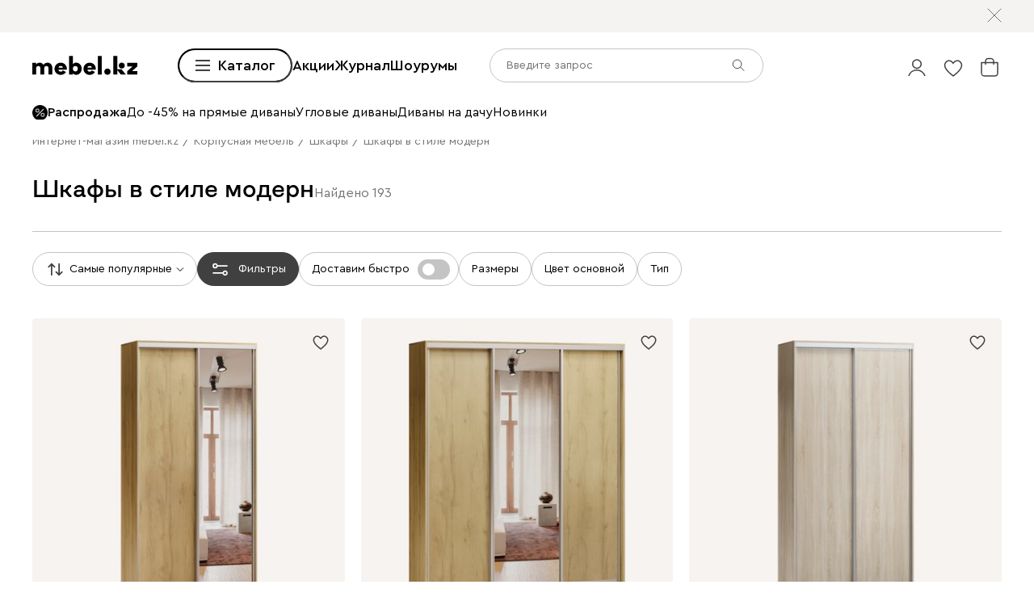

--- FILE ---
content_type: text/html; charset=utf-8
request_url: https://mebel.kz/category/shkafy-v-stile-modern
body_size: 110913
content:
<!DOCTYPE html><html lang="ru" prefix="og: https://ogp.me/ns#" class="__variable_1e6e6e __variable_a511a0 __variable_6c5720 __variable_3190ad"><head><meta charSet="utf-8"/><meta name="viewport" content="width=device-width, initial-scale=1, user-scalable=no"/><link rel="preload" as="image" href="https://cdn0.divan.ru/file/v1/2G0-81EVuyALcb0cWOi18HC-t_o614yRAALDMOUn70I/L21lbnVfaXRlbS81MTYwODkyLmpwZw.jpg"/><link rel="stylesheet" href="https://hhw.servicecdn.ru/divan/node/website/_next/static/css/d8862649901d1bfa.css" data-precedence="next"/><link rel="stylesheet" href="https://hhw.servicecdn.ru/divan/node/website/_next/static/css/7997454a036a1d37.css" data-precedence="next"/><link rel="stylesheet" href="https://hhw.servicecdn.ru/divan/node/website/_next/static/css/16fc3394a2e41bcf.css" data-precedence="next"/><link rel="stylesheet" href="https://hhw.servicecdn.ru/divan/node/website/_next/static/css/35187477328d5974.css" data-precedence="next"/><link rel="stylesheet" href="https://hhw.servicecdn.ru/divan/node/website/_next/static/css/9e7326e1b08b0409.css" data-precedence="next"/><link rel="stylesheet" href="https://hhw.servicecdn.ru/divan/node/website/_next/static/css/b9796eabd475ec64.css" data-precedence="next"/><link rel="stylesheet" href="https://hhw.servicecdn.ru/divan/node/website/_next/static/css/be05f26309136efa.css" data-precedence="next"/><link rel="stylesheet" href="https://hhw.servicecdn.ru/divan/node/website/_next/static/css/d7ebca59c9e937f6.css" data-precedence="next"/><link rel="stylesheet" href="https://hhw.servicecdn.ru/divan/node/website/_next/static/css/544272c152a7f626.css" data-precedence="next"/><link rel="stylesheet" href="https://hhw.servicecdn.ru/divan/node/website/_next/static/css/5ebc927728bb490c.css" data-precedence="next"/><link rel="stylesheet" href="https://hhw.servicecdn.ru/divan/node/website/_next/static/css/20f2508ff7af1d67.css" data-precedence="next"/><link rel="stylesheet" href="https://hhw.servicecdn.ru/divan/node/website/_next/static/css/a6c43705f4824046.css" data-precedence="next"/><link rel="stylesheet" href="https://hhw.servicecdn.ru/divan/node/website/_next/static/css/c426ae1e9e8340f9.css" data-precedence="next"/><link rel="stylesheet" href="https://hhw.servicecdn.ru/divan/node/website/_next/static/css/d415815dac42b443.css" data-precedence="next"/><link rel="stylesheet" href="https://hhw.servicecdn.ru/divan/node/website/_next/static/css/e2f5265b03405c13.css" data-precedence="next"/><link rel="stylesheet" href="https://hhw.servicecdn.ru/divan/node/website/_next/static/css/e49318b7670cfbdb.css" data-precedence="next"/><link rel="stylesheet" href="https://hhw.servicecdn.ru/divan/node/website/_next/static/css/54c97f7b44a302e5.css" data-precedence="next"/><link rel="stylesheet" href="https://hhw.servicecdn.ru/divan/node/website/_next/static/css/0ce43abd84ee40b1.css" data-precedence="next"/><link rel="stylesheet" href="https://hhw.servicecdn.ru/divan/node/website/_next/static/css/86fe4744713ef700.css" data-precedence="next"/><link rel="stylesheet" href="https://hhw.servicecdn.ru/divan/node/website/_next/static/css/2c4a5da1bf602458.css" data-precedence="next"/><link rel="stylesheet" href="https://hhw.servicecdn.ru/divan/node/website/_next/static/css/06d2f01915c1c66c.css" data-precedence="next"/><link rel="stylesheet" href="https://hhw.servicecdn.ru/divan/node/website/_next/static/css/9367a524f0c586e1.css" data-precedence="next"/><link rel="stylesheet" href="https://hhw.servicecdn.ru/divan/node/website/_next/static/css/31e73eaead981677.css" data-precedence="next"/><link rel="stylesheet" href="https://hhw.servicecdn.ru/divan/node/website/_next/static/css/fcec9674eb6a2e9b.css" data-precedence="next"/><link rel="stylesheet" href="https://hhw.servicecdn.ru/divan/node/website/_next/static/css/4b5639c0f04cda73.css" data-precedence="next"/><link rel="stylesheet" href="https://hhw.servicecdn.ru/divan/node/website/_next/static/css/c3de84e3adf1ed85.css" data-precedence="next"/><link rel="stylesheet" href="https://hhw.servicecdn.ru/divan/node/website/_next/static/css/f49c772f27fc9f45.css" data-precedence="next"/><link rel="stylesheet" href="https://hhw.servicecdn.ru/divan/node/website/_next/static/css/611692dfac65a23b.css" data-precedence="next"/><link rel="stylesheet" href="https://hhw.servicecdn.ru/divan/node/website/_next/static/css/132538525b278f09.css" data-precedence="next"/><link rel="stylesheet" href="https://hhw.servicecdn.ru/divan/node/website/_next/static/css/6b2965c908780438.css" data-precedence="next"/><link rel="stylesheet" href="https://hhw.servicecdn.ru/divan/node/website/_next/static/css/57abf5eced7546f4.css" data-precedence="next"/><link rel="stylesheet" href="https://hhw.servicecdn.ru/divan/node/website/_next/static/css/9cf06a655956e067.css" data-precedence="next"/><link rel="stylesheet" href="https://hhw.servicecdn.ru/divan/node/website/_next/static/css/5f66c7cc9a9b4153.css" data-precedence="next"/><link rel="stylesheet" href="https://hhw.servicecdn.ru/divan/node/website/_next/static/css/1c31725224b81dad.css" data-precedence="next"/><link rel="stylesheet" href="https://hhw.servicecdn.ru/divan/node/website/_next/static/css/8ca97001d5ea48c5.css" data-precedence="next"/><link rel="stylesheet" href="https://hhw.servicecdn.ru/divan/node/website/_next/static/css/adc9ad0eda1e623c.css" data-precedence="next"/><link rel="stylesheet" href="https://hhw.servicecdn.ru/divan/node/website/_next/static/css/7b3713f0e1bbcc84.css" data-precedence="next"/><link rel="stylesheet" href="https://hhw.servicecdn.ru/divan/node/website/_next/static/css/10f756919af3548c.css" data-precedence="next"/><link rel="stylesheet" href="https://hhw.servicecdn.ru/divan/node/website/_next/static/css/15de743232bc82b3.css" data-precedence="next"/><link rel="stylesheet" href="https://hhw.servicecdn.ru/divan/node/website/_next/static/css/ff5b9ab6803b169f.css" data-precedence="next"/><link rel="stylesheet" href="https://hhw.servicecdn.ru/divan/node/website/_next/static/css/5511e81ab0909264.css" data-precedence="next"/><link rel="preload" as="script" fetchPriority="low" href="https://hhw.servicecdn.ru/divan/node/website/_next/static/chunks/webpack-72320355d51f073d.js"/><script src="https://hhw.servicecdn.ru/divan/node/website/_next/static/chunks/4bd1b696-5b9e38aac2ca658d.js" async=""></script><script src="https://hhw.servicecdn.ru/divan/node/website/_next/static/chunks/23972-1def9aa764e3ef07.js" async=""></script><script src="https://hhw.servicecdn.ru/divan/node/website/_next/static/chunks/main-app-e3ff793717cff069.js" async=""></script><script src="https://hhw.servicecdn.ru/divan/node/website/_next/static/chunks/80095-ab84324d742fec83.js" async=""></script><script src="https://hhw.servicecdn.ru/divan/node/website/_next/static/chunks/app/global-error-d2798202c7e5f0ab.js" async=""></script><script src="https://hhw.servicecdn.ru/divan/node/website/_next/static/chunks/4bc57ee3-710306a1ec390114.js" async=""></script><script src="https://hhw.servicecdn.ru/divan/node/website/_next/static/chunks/c16f53c3-ede42b96918826a9.js" async=""></script><script src="https://hhw.servicecdn.ru/divan/node/website/_next/static/chunks/90022-75c46e2335986e96.js" async=""></script><script src="https://hhw.servicecdn.ru/divan/node/website/_next/static/chunks/45345-d3f29d1160eb3ea3.js" async=""></script><script src="https://hhw.servicecdn.ru/divan/node/website/_next/static/chunks/15671-6d8b7814e6316006.js" async=""></script><script src="https://hhw.servicecdn.ru/divan/node/website/_next/static/chunks/56617-f12d84148499c04a.js" async=""></script><script src="https://hhw.servicecdn.ru/divan/node/website/_next/static/chunks/12772-3bf82630edc24425.js" async=""></script><script src="https://hhw.servicecdn.ru/divan/node/website/_next/static/chunks/5951-278e894e3fb97cbe.js" async=""></script><script src="https://hhw.servicecdn.ru/divan/node/website/_next/static/chunks/21591-a093ce8a81cb2bd0.js" async=""></script><script src="https://hhw.servicecdn.ru/divan/node/website/_next/static/chunks/9334-61d3c16043ac3773.js" async=""></script><script src="https://hhw.servicecdn.ru/divan/node/website/_next/static/chunks/3482-f771dc59055862bd.js" async=""></script><script src="https://hhw.servicecdn.ru/divan/node/website/_next/static/chunks/21443-da4b7d8920742619.js" async=""></script><script src="https://hhw.servicecdn.ru/divan/node/website/_next/static/chunks/55596-5a52f86190c9a216.js" async=""></script><script src="https://hhw.servicecdn.ru/divan/node/website/_next/static/chunks/18986-56c2fe190cb90e76.js" async=""></script><script src="https://hhw.servicecdn.ru/divan/node/website/_next/static/chunks/80437-9fe8479d2a8b3894.js" async=""></script><script src="https://hhw.servicecdn.ru/divan/node/website/_next/static/chunks/68513-7a60c2bdf51d0cd4.js" async=""></script><script src="https://hhw.servicecdn.ru/divan/node/website/_next/static/chunks/79402-b19dcd7d75a9413d.js" async=""></script><script src="https://hhw.servicecdn.ru/divan/node/website/_next/static/chunks/app/(pages)/(layout-main)/category/%5Bslug%5D/page-9da3c4b42b7e7477.js" async=""></script><script src="https://hhw.servicecdn.ru/divan/node/website/_next/static/chunks/4450-7d9ea635b9fd8231.js" async=""></script><script src="https://hhw.servicecdn.ru/divan/node/website/_next/static/chunks/36415-57467ef76696bdaa.js" async=""></script><script src="https://hhw.servicecdn.ru/divan/node/website/_next/static/chunks/app/layout-29db6716fc66d8a0.js" async=""></script><script src="https://hhw.servicecdn.ru/divan/node/website/_next/static/chunks/37560-39aa1b7db6c83daa.js" async=""></script><script src="https://hhw.servicecdn.ru/divan/node/website/_next/static/chunks/app/error-6b8d64ea2f9f76a7.js" async=""></script><script src="https://hhw.servicecdn.ru/divan/node/website/_next/static/chunks/63924-46d9e19e50df8388.js" async=""></script><script src="https://hhw.servicecdn.ru/divan/node/website/_next/static/chunks/55584-a4db63832ab05660.js" async=""></script><script src="https://hhw.servicecdn.ru/divan/node/website/_next/static/chunks/31216-e254b340d0c1068f.js" async=""></script><script src="https://hhw.servicecdn.ru/divan/node/website/_next/static/chunks/72194-68f7f2ae5bd08df4.js" async=""></script><script src="https://hhw.servicecdn.ru/divan/node/website/_next/static/chunks/41019-1307e7f4f2bbf5dc.js" async=""></script><script src="https://hhw.servicecdn.ru/divan/node/website/_next/static/chunks/97037-058a632bbd767f19.js" async=""></script><script src="https://hhw.servicecdn.ru/divan/node/website/_next/static/chunks/app/(pages)/(layout-main)/layout-916046d2d4744794.js" async=""></script><script src="https://hhw.servicecdn.ru/divan/node/website/_next/static/chunks/50135-4cae9c0ab9e2f2ec.js" async=""></script><script src="https://hhw.servicecdn.ru/divan/node/website/_next/static/chunks/app/(pages)/(layout-main)/not-found-56360e7ef61f5c0c.js" async=""></script><link rel="preload" href="https://hhw.servicecdn.ru/divan/node/website/_next/static/css/d8862649901d1bfa.css" as="stylesheet"/><link rel="preload" href="https://hhw.servicecdn.ru/divan/node/website/_next/static/css/7997454a036a1d37.css" as="stylesheet"/><link rel="preload" href="https://hhw.servicecdn.ru/divan/node/website/_next/static/css/16fc3394a2e41bcf.css" as="stylesheet"/><link rel="preload" href="https://hhw.servicecdn.ru/divan/node/website/_next/static/css/35187477328d5974.css" as="stylesheet"/><link rel="preload" href="https://hhw.servicecdn.ru/divan/node/website/_next/static/css/9e7326e1b08b0409.css" as="stylesheet"/><link rel="preload" href="https://hhw.servicecdn.ru/divan/node/website/_next/static/css/b9796eabd475ec64.css" as="stylesheet"/><link rel="preload" href="https://hhw.servicecdn.ru/divan/node/website/_next/static/css/be05f26309136efa.css" as="stylesheet"/><link rel="preload" href="https://hhw.servicecdn.ru/divan/node/website/_next/static/css/d7ebca59c9e937f6.css" as="stylesheet"/><link rel="preload" href="https://hhw.servicecdn.ru/divan/node/website/_next/static/css/544272c152a7f626.css" as="stylesheet"/><link rel="preload" href="https://hhw.servicecdn.ru/divan/node/website/_next/static/css/5ebc927728bb490c.css" as="stylesheet"/><link rel="preload" href="https://hhw.servicecdn.ru/divan/node/website/_next/static/css/20f2508ff7af1d67.css" as="stylesheet"/><link rel="preload" href="https://hhw.servicecdn.ru/divan/node/website/_next/static/css/a6c43705f4824046.css" as="stylesheet"/><link rel="preload" href="https://hhw.servicecdn.ru/divan/node/website/_next/static/css/c426ae1e9e8340f9.css" as="stylesheet"/><link rel="preload" href="https://hhw.servicecdn.ru/divan/node/website/_next/static/css/d415815dac42b443.css" as="stylesheet"/><link rel="preload" href="https://hhw.servicecdn.ru/divan/node/website/_next/static/css/e2f5265b03405c13.css" as="stylesheet"/><link rel="preload" href="https://hhw.servicecdn.ru/divan/node/website/_next/static/css/e49318b7670cfbdb.css" as="stylesheet"/><link rel="preload" href="https://hhw.servicecdn.ru/divan/node/website/_next/static/css/54c97f7b44a302e5.css" as="stylesheet"/><link rel="preload" href="https://hhw.servicecdn.ru/divan/node/website/_next/static/css/0ce43abd84ee40b1.css" as="stylesheet"/><link rel="preload" href="https://hhw.servicecdn.ru/divan/node/website/_next/static/css/86fe4744713ef700.css" as="stylesheet"/><link rel="preload" href="https://hhw.servicecdn.ru/divan/node/website/_next/static/css/2c4a5da1bf602458.css" as="stylesheet"/><link rel="preload" href="https://hhw.servicecdn.ru/divan/node/website/_next/static/css/06d2f01915c1c66c.css" as="stylesheet"/><link rel="preload" href="https://hhw.servicecdn.ru/divan/node/website/_next/static/css/9367a524f0c586e1.css" as="stylesheet"/><link rel="preload" href="https://hhw.servicecdn.ru/divan/node/website/_next/static/css/31e73eaead981677.css" as="stylesheet"/><link rel="preload" href="https://hhw.servicecdn.ru/divan/node/website/_next/static/css/fcec9674eb6a2e9b.css" as="stylesheet"/><link rel="preload" href="https://hhw.servicecdn.ru/divan/node/website/_next/static/css/4b5639c0f04cda73.css" as="stylesheet"/><link rel="preload" href="https://hhw.servicecdn.ru/divan/node/website/_next/static/css/c3de84e3adf1ed85.css" as="stylesheet"/><link rel="preload" href="https://hhw.servicecdn.ru/divan/node/website/_next/static/css/f49c772f27fc9f45.css" as="stylesheet"/><link rel="preload" href="https://hhw.servicecdn.ru/divan/node/website/_next/static/css/611692dfac65a23b.css" as="stylesheet"/><link rel="preload" href="https://hhw.servicecdn.ru/divan/node/website/_next/static/css/132538525b278f09.css" as="stylesheet"/><link rel="preload" href="https://hhw.servicecdn.ru/divan/node/website/_next/static/css/6b2965c908780438.css" as="stylesheet"/><link rel="preload" href="https://hhw.servicecdn.ru/divan/node/website/_next/static/css/57abf5eced7546f4.css" as="stylesheet"/><link rel="preload" href="https://hhw.servicecdn.ru/divan/node/website/_next/static/css/9cf06a655956e067.css" as="stylesheet"/><link rel="preload" href="https://hhw.servicecdn.ru/divan/node/website/_next/static/css/5f66c7cc9a9b4153.css" as="stylesheet"/><link rel="preload" href="https://hhw.servicecdn.ru/divan/node/website/_next/static/css/1c31725224b81dad.css" as="stylesheet"/><link rel="preload" href="https://hhw.servicecdn.ru/divan/node/website/_next/static/css/8ca97001d5ea48c5.css" as="stylesheet"/><link rel="preload" href="https://hhw.servicecdn.ru/divan/node/website/_next/static/css/adc9ad0eda1e623c.css" as="stylesheet"/><link rel="preload" href="https://hhw.servicecdn.ru/divan/node/website/_next/static/css/7b3713f0e1bbcc84.css" as="stylesheet"/><link rel="preload" href="https://hhw.servicecdn.ru/divan/node/website/_next/static/css/10f756919af3548c.css" as="stylesheet"/><link rel="preload" href="https://hhw.servicecdn.ru/divan/node/website/_next/static/css/15de743232bc82b3.css" as="stylesheet"/><link rel="preload" href="https://hhw.servicecdn.ru/divan/node/website/_next/static/css/ff5b9ab6803b169f.css" as="stylesheet"/><link rel="preload" href="https://hhw.servicecdn.ru/divan/node/website/_next/static/css/5511e81ab0909264.css" as="stylesheet"/><meta name="next-size-adjust" content=""/><title>Шкафы в стиле модерн в Алматы, купить Шкафы в стиле модерн от производителя, цены в интернет магазине</title><meta name="description" content="Купить шкафы в стиле модерн напрямую от производителя с доставкой в Алматы. Большой выбор качественной мебели в каталоге интернет-магазина. Низкие цены! Гарантия до 5 лет. Заказать в рассрочку или кредит без переплаты. Акции и скидки!"/><link rel="manifest" href="/kaz/manifest.json"/><meta name="robots" content="noyaca"/><link rel="canonical" href="https://mebel.kz/category/shkafy-v-stile-modern"/><meta name="google-site-verification" content="PiTXJDNC3FZqJ40m_uQ1I8Ig4nQBEj5VH6LqjsPlJZo"/><meta property="og:title" content="Шкафы в стиле модерн в Алматы, купить Шкафы в стиле модерн от производителя, цены в интернет магазине"/><meta property="og:description" content="Купить шкафы в стиле модерн напрямую от производителя с доставкой в Алматы. Большой выбор качественной мебели в каталоге интернет-магазина. Низкие цены! Гарантия до 5 лет. Заказать в рассрочку или кредит без переплаты. Акции и скидки!"/><meta property="og:url" content="https://mebel.kz/category/shkafy-v-stile-modern?country=KAZ&amp;rgn=86&amp;secondary_rgn=86"/><meta property="og:image" content="https://mebel.kz/images/logo_kz.png"/><meta property="og:type" content="website"/><meta name="twitter:card" content="summary_large_image"/><meta name="twitter:title" content="Шкафы в стиле модерн в Алматы, купить Шкафы в стиле модерн от производителя, цены в интернет магазине"/><meta name="twitter:description" content="Купить шкафы в стиле модерн напрямую от производителя с доставкой в Алматы. Большой выбор качественной мебели в каталоге интернет-магазина. Низкие цены! Гарантия до 5 лет. Заказать в рассрочку или кредит без переплаты. Акции и скидки!"/><meta name="twitter:image" content="https://mebel.kz/images/logo_kz.png"/><link rel="icon" href="/kaz/app-icons/favicon.ico"/><link rel="apple-touch-icon" href="/kaz/app-icons/120.png" sizes="120x120"/><link rel="apple-touch-icon" href="/kaz/app-icons/152.png" sizes="152x152"/><link rel="apple-touch-icon" href="/kaz/app-icons/167.png" sizes="167x167"/><link rel="apple-touch-icon" href="/kaz/app-icons/180.png" sizes="180x180"/><meta name="sentry-trace" content="46d8c726963941f7c2c8f62410bbb488-df167abad6c0a234"/><meta name="baggage" content="sentry-environment=production,sentry-public_key=e08d010f719d91c655fffa1410a73c2f,sentry-trace_id=46d8c726963941f7c2c8f62410bbb488"/><script src="https://hhw.servicecdn.ru/divan/node/website/_next/static/chunks/polyfills-42372ed130431b0a.js" noModule=""></script></head><body><div hidden=""><!--$--><!--/$--></div><style>
:root {
  --bprogress-color: #0000004d;
  --bprogress-height: 4px;
  --bprogress-spinner-size: 18px;
  --bprogress-spinner-animation-duration: 400ms;
  --bprogress-spinner-border-size: 2px;
  --bprogress-box-shadow: 0 0 10px #0000004d, 0 0 5px #0000004d;
  --bprogress-z-index: 99999;
  --bprogress-spinner-top: 15px;
  --bprogress-spinner-bottom: auto;
  --bprogress-spinner-right: 15px;
  --bprogress-spinner-left: auto;
}

.bprogress {
  width: 0;
  height: 0;
  pointer-events: none;
  z-index: var(--bprogress-z-index);
}

.bprogress .bar {
  background: var(--bprogress-color);
  position: fixed;
  z-index: var(--bprogress-z-index);
  top: 0;
  left: 0;
  width: 100%;
  height: var(--bprogress-height);
}

/* Fancy blur effect */
.bprogress .peg {
  display: block;
  position: absolute;
  right: 0;
  width: 100px;
  height: 100%;
  box-shadow: var(--bprogress-box-shadow);
  opacity: 1.0;
  transform: rotate(3deg) translate(0px, -4px);
}

/* Remove these to get rid of the spinner */
.bprogress .spinner {
  display: block;
  position: fixed;
  z-index: var(--bprogress-z-index);
  top: var(--bprogress-spinner-top);
  bottom: var(--bprogress-spinner-bottom);
  right: var(--bprogress-spinner-right);
  left: var(--bprogress-spinner-left);
}

.bprogress .spinner-icon {
  width: var(--bprogress-spinner-size);
  height: var(--bprogress-spinner-size);
  box-sizing: border-box;
  border: solid var(--bprogress-spinner-border-size) transparent;
  border-top-color: var(--bprogress-color);
  border-left-color: var(--bprogress-color);
  border-radius: 50%;
  -webkit-animation: bprogress-spinner var(--bprogress-spinner-animation-duration) linear infinite;
  animation: bprogress-spinner var(--bprogress-spinner-animation-duration) linear infinite;
}

.bprogress-custom-parent {
  overflow: hidden;
  position: relative;
}

.bprogress-custom-parent .bprogress .spinner,
.bprogress-custom-parent .bprogress .bar {
  position: absolute;
}

.bprogress .indeterminate {
  position: fixed;
  top: 0;
  left: 0;
  width: 100%;
  height: var(--bprogress-height);
  overflow: hidden;
}

.bprogress .indeterminate .inc,
.bprogress .indeterminate .dec {
  position: absolute;
  top: 0;
  height: 100%;
  background-color: var(--bprogress-color);
}

.bprogress .indeterminate .inc {
  animation: bprogress-indeterminate-increase 2s infinite;
}

.bprogress .indeterminate .dec {
  animation: bprogress-indeterminate-decrease 2s 0.5s infinite;
}

@-webkit-keyframes bprogress-spinner {
  0%   { -webkit-transform: rotate(0deg); transform: rotate(0deg); }
  100% { -webkit-transform: rotate(360deg); transform: rotate(360deg); }
}

@keyframes bprogress-spinner {
  0%   { transform: rotate(0deg); }
  100% { transform: rotate(360deg); }
}

@keyframes bprogress-indeterminate-increase {
  from { left: -5%; width: 5%; }
  to { left: 130%; width: 100%; }
}

@keyframes bprogress-indeterminate-decrease {
  from { left: -80%; width: 80%; }
  to { left: 110%; width: 10%; }
}
</style><!--$--><!--/$--><div class="SSRMenuLinks_links__ygetd"><a href="/category/divany-i-kresla" class="MenuLink">Диваны и кресла</a><a href="/category/divany" class="MenuLink">Все диваны</a><a href="/category/pramye-divany" class="MenuLink">Прямые диваны</a><a href="/category/uglovye-divany" class="MenuLink">Угловые диваны</a><a href="/category/modulnye-divany" class="MenuLink">Модульные диваны</a><a href="/category/kushetki" class="MenuLink">Кушетки</a><a href="/category/divany-dlya-sna" class="MenuLink">Диваны для сна</a><a href="/category/malenkie-divany" class="MenuLink">Мини диваны</a><a href="/category/divany-dizajnerskie" class="MenuLink">Дизайнерские диваны</a><a href="/category/divany-krovati" class="MenuLink">Диваны-кровати</a><a href="/category/detskiee-divany" class="MenuLink">Детские диваны</a><a href="/category/ortopedicheskie-divany-dlya-sna" class="MenuLink">Ортопедические диваны</a><a href="/category/ofisnye-divany" class="MenuLink">Офисные диваны</a><a href="/category/rasprodazha-divanov" class="MenuLink">Распродажа диванов</a><a href="/category/kresla" class="MenuLink">Кресла</a><a href="/category/raskladnye-kresla" class="MenuLink">Раскладные кресла</a><a href="/category/ofisnye-kresla" class="MenuLink">Офисные кресла</a><a href="/category/kompyuternye-kresla-i-stulya" class="MenuLink">Компьютерные кресла</a><a href="/category/beskarkasnaya-mebel" class="MenuLink">Бескаркасная мебель</a><a href="/category/pufy" class="MenuLink">Пуфы</a><a href="/category/banketki" class="MenuLink">Банкетки</a><a href="/category/toppery-dlya-divana" class="MenuLink">Топперы для диванов</a><a href="/category/dekorativnye-podushki" class="MenuLink">Декоративные подушки</a><a href="/category/pledy" class="MenuLink">Пледы</a><a href="/category/pokryvala" class="MenuLink">Покрывала</a><a href="/category/means-for-care" class="MenuLink">Средства по уходу за обивкой</a><a href="/category/krovati-i-matrasy" class="MenuLink">Кровати и матрасы</a><a href="/category/krovati" class="MenuLink">Все кровати</a><a href="/category/myagkie-krovati" class="MenuLink">Мягкие кровати</a><a href="/category/krovati-korpusnye" class="MenuLink">Корпусные кровати</a><a href="/category/odnospalnye-krovati" class="MenuLink">Односпальные кровати</a><a href="/category/krovati-dvuspalnye" class="MenuLink">Двуспальные кровати</a><a href="/category/krovati-s-podemnym-mekhanizmom" class="MenuLink">Кровати с подъемным механизмом</a><a href="/category/detskie-krovati" class="MenuLink">Детские кровати</a><a href="/category/matrasy" class="MenuLink">Все матрасы</a><a href="/category/zhestkie-matrasy" class="MenuLink">Матрасы жесткие</a><a href="/category/matrasy-srednej-zhestkosti" class="MenuLink">Средней жесткости</a><a href="/category/myagkie-matrasy" class="MenuLink">Мягкие матрасы</a><a href="/category/raznostoronnie-matrasy" class="MenuLink">Разносторонние матрасы</a><a href="/category/bespruzhinnye-matrasy" class="MenuLink">Беспружинные матрасы</a><a href="/category/pruzhinnye-matrasy" class="MenuLink">Пружинные матрасы</a><a href="/category/detskie-matrasy" class="MenuLink">Детские матрасы</a><a href="/sleeper" class="MenuLink">Sleeper</a><a href="/category/komody" class="MenuLink">Комоды</a><a href="/category/prikrovatnye-tumby" class="MenuLink">Прикроватные тумбы</a><a href="/category/tualetnye-stoliki" class="MenuLink">Туалетные столики</a><a href="/category/banketki" class="MenuLink">Банкетки</a><a href="/category/pufy" class="MenuLink">Пуфы</a><a href="/category/pokryvala" class="MenuLink">Покрывала</a><a href="/category/podushki" class="MenuLink">Подушки</a><a href="/category/odeala" class="MenuLink">Одеяла</a><a href="/category/toppery-i-namatrasniki" class="MenuLink">Топперы</a><a href="/category/zashchitnye-chekhly" class="MenuLink">Защитные чехлы для матрасов</a><a href="/category/postelnoe-bele" class="MenuLink">Постельное белье</a><a href="/category/skafy-i-stellazi" class="MenuLink">Шкафы и стеллажи</a><a href="/category/shkafy" class="MenuLink">Шкафы</a><a href="/category/stellazhi" class="MenuLink">Стеллажи</a><a href="/category/polki" class="MenuLink">Полки</a><a href="/category/prihozie" class="MenuLink">Прихожие</a><a href="/category/garderobnye-sistemy" class="MenuLink">Гардеробные системы</a><a href="/category/detskie-stellazi" class="MenuLink">Детские стеллажи </a><a href="/category/detskie-polki" class="MenuLink">Детские полки</a><a href="/category/komody" class="MenuLink">Комоды </a><a href="/category/tumby" class="MenuLink">Тумбы</a><a href="/category/vesalki" class="MenuLink">Вешалки </a><a href="/category/shkafy-v-detskuju" class="MenuLink">Детские шкафы</a><a href="/category/komody-dlya-detskih-veshchej" class="MenuLink">Детские комоды</a><a href="/category/modulnye-gostinye" class="MenuLink">Модульные гостиные</a><a href="/category/tv-tumby" class="MenuLink">Тумбы для ТВ</a><a href="/category/shkafy" class="MenuLink">Все шкафы</a><a href="/category/raspasnye-skafy" class="MenuLink">Распашные шкафы</a><a href="/category/shkafy-kupe" class="MenuLink">Шкафы-купе</a><a href="/category/uglovye-skafy" class="MenuLink">Угловые шкафы</a><a href="/category/vitriny" class="MenuLink">Витрины</a><a href="/category/knizhnye-shkafy" class="MenuLink">Книжные шкафы</a><a href="/category/shkafy-v-detskuju" class="MenuLink">Детские шкафы</a><a href="/category/komody-i-tumby" class="MenuLink">Комоды и тумбы</a><a href="/category/komody" class="MenuLink">Все комоды</a><a href="/category/uzkie-komody" class="MenuLink">Узкие комоды</a><a href="/category/shirokie-komody" class="MenuLink">Широкие комоды</a><a href="/category/komody-dlya-detskih-veshchej" class="MenuLink">Детские комоды</a><a href="/category/tumby" class="MenuLink">Все тумбы</a><a href="/category/tumby-dlya-obuvi" class="MenuLink">Тумбы для обуви</a><a href="/category/detskie-tumby" class="MenuLink">Детские тумбы</a><a href="/category/podvesnye-tumby" class="MenuLink">Подвесные тумбы</a><a href="/category/obuvnicy" class="MenuLink">Обувницы</a><a href="/category/stoly-i-stulya" class="MenuLink">Столы и стулья</a><a href="/category/stoly" class="MenuLink">Все столы</a><a href="/category/kuhonnye-stoly" class="MenuLink">Обеденные столы</a><a href="/category/stoly-raskladnye" class="MenuLink">Раскладные столы</a><a href="/category/zurnalnye-stoliki" class="MenuLink">Журнальные столики</a><a href="/category/detskie-stoly" class="MenuLink">Детские столы</a><a href="/category/stulja" class="MenuLink">Все стулья</a><a href="/category/stulya" class="MenuLink">Кухонные стулья</a><a href="/category/derevyannye-stulya" class="MenuLink">Деревянные стулья</a><a href="/category/magkie-stulay" class="MenuLink">Мягкие стулья</a><a href="/category/plastikovye-stula" class="MenuLink">Пластиковые стулья</a><a href="/category/barnye-stulay" class="MenuLink">Барные стулья</a><a href="/category/stulya-detskie" class="MenuLink">Детские стулья</a><a href="/category/domashnij-ofis" class="MenuLink">Домашний офис</a><a href="/category/stoly-pismennye-i-kompyuternye" class="MenuLink">Рабочие столы</a><a href="/category/kompyuternye-kresla-i-stulya" class="MenuLink">Компьютерные кресла</a><a href="/category/stoly-transformery" class="MenuLink">Столы трансформеры</a><a href="/category/detskie-krovati" class="MenuLink">Детские кровати</a><a href="/category/detskie-matrasy" class="MenuLink">Детские матрасы</a><a href="/category/detskaya-komnata" class="MenuLink">Модульные детские</a><a href="/category/shkafy-v-detskuju" class="MenuLink">Детские шкафы</a><a href="/category/stellazhi-dlya-igrushek" class="MenuLink">Детские стеллажи</a><a href="/category/komody-dlya-detskih-veshchej" class="MenuLink">Детские комоды</a><a href="/category/detskiee-divany" class="MenuLink">Детские диваны</a><a href="/category/detskie-tumby" class="MenuLink">Детские тумбы</a><a href="/category/detskie-stoly" class="MenuLink">Детские столы</a><a href="/category/stulya-detskie" class="MenuLink">Детские стулья</a><a href="/category/detskie-polki" class="MenuLink">Детские полки</a><a href="/category/stoly-pismennye-i-kompyuternye" class="MenuLink">Столы</a><a href="/category/kompyuternye-kresla-i-stulya" class="MenuLink">Компьютерные кресла</a><a href="/category/organayzery" class="MenuLink">Органайзеры</a><a href="/category/nastolnye-lampy" class="MenuLink">Настольные лампы</a><a href="/category/postery" class="MenuLink">Постеры</a><a href="/category/kovry-v-detskuyu-komnatu" class="MenuLink">Ковры детские</a><a href="/category/detskiy-tekstil" class="MenuLink">Детский текстиль</a><a href="/category/kovry-i-tekstil" class="MenuLink">Ковры и текстиль</a><a href="/category/kovry" class="MenuLink">Все ковры</a><a href="/category/kovry-s-legkoj-cistkoj" class="MenuLink">Ковры с легкой чисткой</a><a href="/category/kovry-s-printom" class="MenuLink">Ковры с принтом</a><a href="/category/odnotonnye-kovry" class="MenuLink">Однотонные ковры</a><a href="/category/vintazhnye-kovry" class="MenuLink">Ковры в винтажном стиле</a><a href="/category/kovry-v-stile-boho" class="MenuLink">Ковры в стиле бохо</a><a href="/category/kovry-v-detskuyu-komnatu" class="MenuLink">Детские ковры</a><a href="/category/kovry-dlya-dachi" class="MenuLink">Ковры для дачи</a><a href="/category/tekstil-dlya-doma" class="MenuLink">Текстиль для дома</a><a href="/category/pledy" class="MenuLink">Пледы</a><a href="/category/detskiy-tekstil" class="MenuLink">Детский текстиль</a><a href="/category/podushki-dlya-sna" class="MenuLink">Подушки для сна</a><a href="/category/postelnoe-bele" class="MenuLink">Постельное белье</a><a href="/category/kovry-i-tekstil-dlya-ulitsy" class="MenuLink">Ковры и текстиль для улицы</a><a href="/category/svet" class="MenuLink">Освещение</a><a href="/category/potolocnye-svetilniki" class="MenuLink">Потолочные светильники</a><a href="/category/podvesnye-svetilniki" class="MenuLink">Подвесные светильники</a><a href="/category/lyustry" class="MenuLink">Люстры</a><a href="/category/bra" class="MenuLink">Бра</a><a href="/category/torshery" class="MenuLink">Торшеры</a><a href="/category/nastolnye-lampy" class="MenuLink">Настольные лампы</a><a href="/category/ofisnye-nastolnye-lampy" class="MenuLink">Офисные настольные лампы</a><a href="/category/dekorativnye-nastolnye-lampy" class="MenuLink">Декоративные настольные лампы</a><a href="/category/ulichnye-svetilniki" class="MenuLink">Уличные светильники</a><a href="/category/nastennye-ulichnye-svetilniki" class="MenuLink">Настенные уличные светильники</a><a href="/category/dekor" class="MenuLink">Декор</a><a href="/category/postery" class="MenuLink">Постеры</a><a href="/category/kartiny" class="MenuLink">Картины</a><a href="/category/panno" class="MenuLink">Панно</a><a href="/category/zerkala" class="MenuLink">Зеркала</a><a href="/category/organayzery" class="MenuLink">Органайзеры</a><a href="/category/dekorativnye-nastolnye-lampy" class="MenuLink">Декоративные настольные лампы</a><a href="/category/dekorativnye-poduski" class="MenuLink">Декоративные подушки</a><a href="/category/pledy" class="MenuLink">Пледы</a><a href="/category/pokryvala" class="MenuLink">Покрывала</a><a href="/category/toppery-dlya-divana" class="MenuLink">Топперы для диванов</a><a href="/category/sad-i-dacha" class="MenuLink">Сад и дача</a><a href="/category/sadovaya-mebel" class="MenuLink">Садовая мебель</a><a href="/category/sadovye-divany" class="MenuLink">Садовые диваны</a><a href="/category/sadovye-kresla" class="MenuLink">Садовые кресла</a><a href="/category/sadovye-stoly" class="MenuLink">Садовые столы</a><a href="/category/sadovye-stula" class="MenuLink">Садовые стулья</a><a href="/category/mebel-dla-otdyha" class="MenuLink">Мебель для отдыха</a><a href="/category/sezlongi" class="MenuLink">Шезлонги</a><a href="/category/kovry-i-tekstil-dlya-ulitsy" class="MenuLink">Ковры и текстиль для улицы</a><a href="/category/mebel-iz-rotanga" class="MenuLink">Мебель из ротанга</a><a href="/category/ulichnye-svetilniki" class="MenuLink">Уличные светильники</a><a href="/category/nastennye-ulichnye-svetilniki" class="MenuLink">Настенные уличные светильники</a><a href="/catalog/room" class="MenuLink">Комнаты</a><a href="/category/mebel-dla-gostinoj" class="MenuLink">Гостиная</a><a href="/category/divany-i-kresla" class="MenuLink">Диваны и кресла</a><a href="/category/modulnye-divany" class="MenuLink">Модульные диваны</a><a href="/category/malenkie-divany" class="MenuLink">Мини-диваны</a><a href="/category/modulnye-gostinye" class="MenuLink">Модульные гостиные</a><a href="/category/skafy-i-stellazi" class="MenuLink">Шкафы и стеллажи</a><a href="/category/vitriny" class="MenuLink">Витрины</a><a href="/category/tv-tumby" class="MenuLink">Тумбы для ТВ</a><a href="/category/zurnalnye-stoliki" class="MenuLink">Журнальные столики</a><a href="/category/dekorativnye-podushki" class="MenuLink">Декоративные подушки</a><a href="/category/pledy-i-pokryvala" class="MenuLink">Пледы и покрывала</a><a href="/category/kovry" class="MenuLink">Ковры</a><a href="/category/svet" class="MenuLink">Освещение</a><a href="/category/mebel-dla-spalni" class="MenuLink">Спальня</a><a href="/category/krovati" class="MenuLink">Кровати</a><a href="/category/banketki" class="MenuLink">Банкетки</a><a href="/category/shkafy" class="MenuLink">Шкафы</a><a href="/category/garnitury" class="MenuLink">Модульные спальни</a><a href="/category/prikrovatnye-tumby" class="MenuLink">Прикроватные тумбы</a><a href="/category/komody" class="MenuLink">Комоды</a><a href="/category/matrasy" class="MenuLink">Матрасы</a><a href="/category/podushki" class="MenuLink">Подушки </a><a href="/category/odeala" class="MenuLink">Одеяла</a><a href="/category/pokryvala" class="MenuLink">Покрывала</a><a href="/category/postelnoe-bele" class="MenuLink">Постельное белье</a><a href="/category/svet" class="MenuLink">Освещение</a><a href="/category/mebel-dla-prihozej" class="MenuLink">Прихожая</a><a href="/category/raspasnye-skafy" class="MenuLink">Распашные шкафы</a><a href="/category/uglovye-skafy" class="MenuLink">Угловые шкафы</a><a href="/category/shkafy-kupe" class="MenuLink">Шкафы-купе</a><a href="/category/garderobnye-sistemy" class="MenuLink">Гардеробные</a><a href="/category/prihozie" class="MenuLink">Прихожие</a><a href="/category/vesalki" class="MenuLink">Вешалки </a><a href="/category/obuvnicy" class="MenuLink">Тумбы для обуви</a><a href="/category/komody" class="MenuLink">Комоды</a><a href="/category/pufy-v-prihozhuju" class="MenuLink">Пуфы для прихожей</a><a href="/category/banketki" class="MenuLink">Банкетки</a><a href="/category/zerkala" class="MenuLink">Зеркала</a><a href="/category/svet" class="MenuLink">Освещение</a><a href="/category/domashnij-kabinet" class="MenuLink">Кабинет</a><a href="/category/stoly-pismennye-i-kompyuternye" class="MenuLink">Рабочие столы</a><a href="/category/kompyuternye-kresla" class="MenuLink">Компьютерные кресла</a><a href="/category/ofisnye-divany" class="MenuLink">Офисные диваны</a><a href="/category/ofisnye-kresla" class="MenuLink">Офисные кресла</a><a href="/category/knizhnye-shkafy" class="MenuLink">Книжные шкафы</a><a href="/category/stellazhi" class="MenuLink">Стеллажи</a><a href="/category/polki" class="MenuLink">Полки</a><a href="/category/vitriny" class="MenuLink">Витрины</a><a href="/category/shkafy-tumby" class="MenuLink">Тумбы</a><a href="/category/kovry" class="MenuLink">Ковры</a><a href="/category/svet" class="MenuLink">Освещение</a><a href="/category/organayzery" class="MenuLink">Органайзеры</a><a href="/category/studia" class="MenuLink">Студия</a><a href="/category/divany-i-kresla" class="MenuLink">Диваны и кресла</a><a href="/category/malenkie-divany" class="MenuLink">Мини-диваны</a><a href="/category/skafy-i-stellazi" class="MenuLink">Шкафы и стеллажи</a><a href="/category/komody-i-tumby" class="MenuLink">Комоды и тумбы</a><a href="/category/zurnalnye-stoliki" class="MenuLink">Журнальные столики</a><a href="/category/mebel-dla-prihozej" class="MenuLink">Мебель для прихожей</a><a href="/category/kuhonnye-stoly" class="MenuLink">Обеденные столы</a><a href="/category/stulya" class="MenuLink">Кухонные стулья</a><a href="/category/kovry" class="MenuLink">Ковры</a><a href="/category/dekorativnye-poduski" class="MenuLink">Декоративные подушки</a><a href="/category/pledy-i-pokryvala" class="MenuLink">Пледы и покрывала</a><a href="/category/svet" class="MenuLink">Освещение</a><a href="/category/mebel-dla-kuhni" class="MenuLink">Кухня</a><a href="/category/kuhonnye-stoly" class="MenuLink">Обеденные столы</a><a href="/category/stulya" class="MenuLink">Кухонные стулья</a><a href="/category/barnaya-mebel" class="MenuLink">Барная мебель</a><a href="/category/malenkie-divany" class="MenuLink">Мини-диваны</a><a href="/category/kushetki" class="MenuLink">Кушетки</a><a href="/category/vitriny" class="MenuLink">Витрины</a><a href="/category/stellazhi" class="MenuLink">Стеллажи </a><a href="/category/polki" class="MenuLink">Полки</a><a href="/category/svet" class="MenuLink">Освещение</a><a href="/category/mebel-dla-detskoj" class="MenuLink">Детская</a><a href="/category/detskiee-divany" class="MenuLink">Детские диваны</a><a href="/category/detskie-krovati" class="MenuLink">Детские кровати </a><a href="/category/shkafy-v-detskuju" class="MenuLink">Детские шкафы</a><a href="/category/stellazhi-dlya-igrushek" class="MenuLink">Детские стеллажи</a><a href="/category/komody-dlya-detskih-veshchej" class="MenuLink">Детские комоды</a><a href="/category/detskie-stoly" class="MenuLink">Детские столы</a><a href="/category/stulya-detskie" class="MenuLink">Детские стулья </a><a href="/category/detskaya-komnata" class="MenuLink">Модульные детские</a><a href="/category/detskie-matrasy" class="MenuLink">Детские матрасы  </a><a href="/category/dekorativnye-poduski" class="MenuLink">Декоративные подушки</a><a href="/category/pokryvala" class="MenuLink">Покрывала</a><a href="/category/svet" class="MenuLink">Освещение</a><a href="/category/sad-i-dacha" class="MenuLink">Сад и дача</a><a href="/category/sadovye-divany" class="MenuLink">Садовые диваны</a><a href="/category/sadovye-kresla" class="MenuLink">Садовые кресла</a><a href="/category/sadovye-stoly" class="MenuLink">Садовые столы</a><a href="/category/sadovye-stula" class="MenuLink">Садовые стулья</a><a href="/category/mebel-dla-otdyha" class="MenuLink">Мебель для отдыха</a><a href="/category/mebel-iz-rotanga" class="MenuLink">Мебель из ротанга</a><a href="/category/ulichnye-svetilniki" class="MenuLink">Уличные светильники</a><a href="/category/kovry-i-tekstil-dlya-ulitsy" class="MenuLink">Ковры и текстиль для улицы</a><a href="/category/promo-new" class="MenuLink">Новинки</a></div><header class="Header_header__I_2ae"><div class="ToplineMenu_topline__GM61B Header_topline__rZ1KK"><div class="ToplineMenu_container__g6qhE main"><div class="ToplineMenu_content__IAKeV"><div class="MenuLeft_mainWrapper__x_30f ToplineMenu_menuLink__1kXzj"><span data-testid="region-selector" class="Link_link__vxTjn Link_underlined__NKvTj MenuLeft_menuItem__Ce61O"><div class="MenuLeft_locationIconWrapper__TA58A"><svg class="MenuLeft_locationIcon__paWKc" width="16" height="15" viewBox="0 0 16 15" fill="none" xmlns="http://www.w3.org/2000/svg"><path d="M7.01681 8.84041C6.97107 8.66552 6.83448 8.52893 6.65959 8.48319L1.15904 7.04459C1.07452 6.95948 1 6.80695 1 6.63988C1 6.555 1.01978 6.50303 1.04531 6.46475C1.07204 6.42465 1.12421 6.37145 1.23011 6.3168L14.4894 0.548167C14.4975 0.544624 14.5056 0.540864 14.5135 0.536893C14.6396 0.473845 14.7563 0.487471 14.8844 0.615606L15.2363 0.263682L14.8844 0.615606C15.0125 0.74374 15.0262 0.860404 14.9631 0.986501C14.9591 0.994444 14.9554 1.00249 14.9518 1.01064L9.18364 14.2689C9.10601 14.4149 8.95313 14.5 8.77394 14.5C8.64539 14.5 8.54408 14.4528 8.4578 14.3501L7.01681 8.84041Z" stroke="currentColor" stroke-linejoin="round"></path></svg></div><span data-text="Алматы" class="ui-Rwedw MenuLeft_text__XBmT2">Алматы</span><svg class="MenuLeft_arrow__jUMR_" width="10" height="15" viewBox="0 0 10 15" fill="none" xmlns="http://www.w3.org/2000/svg"><path d="M2 13L8 7.5L2 2" stroke="currentColor"></path></svg></span><span class="Link_link__vxTjn MenuLeft_menuItem__Ce61O"><div class="FeedbackPhone_phoneWrapper__D7jnY FeedbackPhone_viewPrimary__724wq FeedbackPhone_sizeXS__IyPoG MenuLeft_text__XBmT2"><a tabindex="0" class="Link_link__vxTjn Tel PhoneNumber_phoneNumber__8VGAm FeedbackPhone_phone__sC5_I calltouch_phone" rel="noopener noreferrer" target="_blank" href="tel:+77750300430"><span>+7 (775) 030-04-30</span></a></div><svg class="MenuLeft_arrow__jUMR_" width="10" height="15" viewBox="0 0 10 15" fill="none" xmlns="http://www.w3.org/2000/svg"><path d="M2 13L8 7.5L2 2" stroke="currentColor"></path></svg></span></div><div class="MenuRight_mainWrapper__qJ8Hq ToplineMenu_menuLink__1kXzj"><div class="LanguageSwitch_container__98vbt"><div class="LanguageSwitch_langSwitch__AgZ7z"><span data-text="Выберите язык" class="ui-Rwedw LanguageSwitch_titleText__nPTIS">Выберите язык</span><div class="LangItem_langItem__M3RHF LangItem_selected___GuSZ LanguageSwitch_title__qtTUD"><span class="LangItem_image__jEZMM" style="background-image:url(https://hhw.servicecdn.ru/divan/node/website/_next/static/media/ru.6d0c1fc7.svg)"></span><span class="LangItem_title__ID664">RU</span></div><svg class="LanguageSwitch_iconArrow__C6JVm" width="10" height="15" viewBox="0 0 10 15" fill="none" xmlns="http://www.w3.org/2000/svg"><path d="M2 13L8 7.5L2 2" stroke="currentColor"></path></svg></div></div><div class="MenuRight_menuItem__TJdwg"><div><span class="Link_link__vxTjn Item_link__JYr8V"><span data-text="Покупателям" class="ui-Rwedw Item_menuName__0K18U">Покупателям</span><svg class="Item_arrow__97rkh" width="10" height="15" viewBox="0 0 10 15" fill="none" xmlns="http://www.w3.org/2000/svg"><path d="M2 13L8 7.5L2 2" stroke="currentColor"></path></svg></span></div></div><div class="MenuRight_menuItem__TJdwg"><a tabindex="0" class="Link_link__vxTjn Item_link__JYr8V MenuLink" href="/site/mebel-club"><span data-text="Бонусы Mebel.Club" class="ui-Rwedw Item_menuName__0K18U">Бонусы Mebel.Club</span></a></div><div class="MenuRight_menuItem__TJdwg"><a tabindex="0" class="Link_link__vxTjn Item_link__JYr8V MenuLink" href="/b2b"><span data-text="Для бизнеса" class="ui-Rwedw Item_menuName__0K18U">Для бизнеса</span></a></div></div></div><div class="ui-2E5Bz ui-Vwshy ui-WF3Zd ToplineMenu_close__RRL8r"><svg class="ui-9F9ST" width="25" height="25" viewBox="0 0 25 25" fill="none" xmlns="http://www.w3.org/2000/svg"><path d="M1.00045 24L24 0.999999M23.9995 24L0.999999 1" stroke="currentColor" stroke-miterlimit="10"></path></svg></div></div></div><div class="HeaderDesktop_header__hNaj8"><div class="HeaderDesktop_firstLevel__d7PNx main"><div class="HeaderDesktop_headerIn__X98b2"><div class="HeaderDesktop_maxWidth__KvU6s"><div class="HeaderDesktop_wrapperLogotype__gap_d"><a data-testid="logo-link" tabindex="0" class="Link_link__vxTjn HeaderDesktop_slider__qznRy" href="/"><div><div class="LogotypeRedesign_logotypeWrapper__B12Pf"><div class="LogotypeRedesign_logo___F_Dq LogotypeRedesign_logoKz__mtnGv"></div></div></div></a></div><nav class="FirstLevelNav_nav__gX4eD"><button tabindex="0" data-testid="catalog-button" class="ui-oyu-F ui-niVbG ui-9Cenp FirstLevelNav_menuButton__ZxtuI FirstLevelNav_burgerButton__atbDK" type="button"><div class="FirstLevelNav_menuIcon__IBsy9"><svg class="FirstLevelNav_menuIconItem__k7U5y" width="18" height="2" viewBox="0 0 18 2" fill="none" xmlns="http://www.w3.org/2000/svg"><path d="M18 1H0" stroke="black" stroke-width="1.5" stroke-miterlimit="10"></path></svg><svg class="FirstLevelNav_menuIconItem__k7U5y" width="18" height="2" viewBox="0 0 18 2" fill="none" xmlns="http://www.w3.org/2000/svg"><path d="M18 1H0" stroke="black" stroke-width="1.5" stroke-miterlimit="10"></path></svg><svg class="FirstLevelNav_menuIconItem__k7U5y" width="18" height="2" viewBox="0 0 18 2" fill="none" xmlns="http://www.w3.org/2000/svg"><path d="M18 1H0" stroke="black" stroke-width="1.5" stroke-miterlimit="10"></path></svg></div>Каталог</button><a tabindex="0" class="Link_link__vxTjn FirstLevelNav_linkWrapper__I1Fq7 MenuLink" href="/akcii-skidki"><span class="FirstLevelNav_link__Bteaw">Акции</span></a><a tabindex="0" class="Link_link__vxTjn FirstLevelNav_linkWrapper__I1Fq7 MenuLink" href="/idei-i-trendy"><span class="FirstLevelNav_link__Bteaw">Журнал</span></a><a tabindex="0" class="Link_link__vxTjn FirstLevelNav_linkWrapper__I1Fq7 MenuLink" href="/site/showroom"><span class="FirstLevelNav_link__Bteaw">Шоурумы</span></a></nav><div itemScope="" itemType="https://schema.org/WebSite" class="HeaderDesktop_search__t5yKl"><meta itemProp="url" content="https://mebel.kz"/><form itemProp="potentialAction" itemScope="" itemType="https://schema.org/SearchAction" method="POST"><meta itemProp="target" content="https://mebel.kz/search?ProductSearch[name]={search}"/><div class="wrapper input InputSearch_input__2TVGt InputSearch_overrider__8VQyf"><div class="field" data-testid="inputDiv"><input itemProp="query-input" type="input" autoComplete="off" class="control" placeholder="Введите запрос" role="input" name="search" value=""/><div class="InputSearch_inputActions__ZpLrU"><div class="InputSearch_closed__jot0a"><div class="InputSearch_icon__qWk3e"><svg class="InputSearch_searchIcon__vqI6z" width="30" height="30" viewBox="0 0 30 30" xmlns="http://www.w3.org/2000/svg"><line x1="18.6963" y1="17.9697" x2="25.6963" y2="24.9697" stroke-width="1.5" stroke="currentColor"></line><circle cx="12.834" cy="12.5" r="8" stroke-width="1.5" stroke="currentColor" fill="transparent"></circle></svg></div></div><div class="InputSearch_opened__Gob2V"><div class="InputSearch_icon__qWk3e"><svg class="InputSearch_closeIcon__xNJIs" width="12" height="12" viewBox="0 0 12 12" fill="none" xmlns="http://www.w3.org/2000/svg"><path d="M1 1.00019L11 11M1 10.9998L11 1" stroke="currentColor" stroke-miterlimit="10"></path></svg></div><button tabindex="0" class="ui-oyu-F ui-X3C9N ui-8R7U2 InputSearch_searchButton__SbZPX" type="submit" disabled=""><span class="ui-An69V">Найти</span></button></div></div></div></div></form></div></div><div class="HeaderDesktop_right__htp90"><div class="UserMenu_list__D2ov9 HeaderDesktop_userMenu__Rp2Lk"><div aria-label="Личный кабинет" data-testid="profile-menu-item" data-state="unauthorized" role="button" class="UserMenu_userMenuItem__btHtA"><svg class="ui-l5b2b UserMenu_icon__rlBE3" width="30" height="30" viewBox="0 0 30 30" xmlns="http://www.w3.org/2000/svg"><path class="ui-tqQlT" d="M15.0002 16.4854C17.9002 16.4854 20.3002 14.1553 20.3002 11.2427C20.3002 8.33009 17.9002 6 15.0002 6C12.1002 6 9.7002 8.33009 9.7002 11.2427C9.7002 14.0582 12.1002 16.4854 15.0002 16.4854Z" stroke-width="1.5" stroke-miterlimit="10" stroke-linecap="round" stroke-linejoin="round"></path><path class="ui-YJ7cz" d="M25 26C23.7 21.8253 19.6 18.7185 15 18.7185C10.3 18.7185 6.3 21.7282 5 26" stroke-width="1.5" stroke-miterlimit="10" stroke-linejoin="round"></path></svg></div><a aria-label="Избранное" role="button" data-testid="favorites" tabindex="0" class="Link_link__vxTjn UserMenu_userMenuItem__btHtA UserMenu_favorites__uZSHr" href="/favorites"><svg class="ui-FCp4R UserMenu_icon__rlBE3" width="30" height="30" viewBox="0 0 30 30" xmlns="http://www.w3.org/2000/svg"><path d="M10.1462 7C6.67925 7 4.5 10.1959 4.5 12.7732C4.5 18.4433 10.6415 22.701 15 26C19.3585 22.701 25.5 18.4433 25.5 12.7732C25.5 10.1959 23.3208 7 19.8538 7C17.8726 7 16.1887 8.64952 15 10.1959C13.7123 8.64952 12.1274 7 10.1462 7Z" stroke-width="1.5" stroke-miterlimit="10" class="ui-Ej-QX"></path></svg></a><a aria-label="Корзина" data-testid="order" role="button" tabindex="0" class="Link_link__vxTjn UserMenu_userMenuItem__btHtA" href="/order/check"><svg class="UserMenu_icon__rlBE3 UserMenu_basket__2_zn4" width="22" height="22" viewBox="0 0 22 22" fill="none" xmlns="http://www.w3.org/2000/svg"><path d="M7.33203 8.43314L7.33203 5.82796C7.33203 4.24847 8.50536 3.2998 9.8987 3.2998H12.0987C13.5654 3.2998 14.6654 4.24847 14.6654 5.82796V8.43314" stroke="currentColor" stroke-miterlimit="10" stroke-linecap="round" stroke-linejoin="round"></path><path class="" d="M18.3328 6.96631H3.66602V16.2797C3.66602 17.7662 4.62899 19.0297 5.88826 19.0297H16.1106C17.3699 19.0297 18.3328 17.8405 18.3328 16.2797V6.96631Z" stroke="currentColor" stroke-miterlimit="10" stroke-linecap="round" stroke-linejoin="round"></path></svg></a></div></div></div></div><div class="HeaderDesktop_secondLevel__75DKE"><div class="HeaderDesktop_secondLevelContainer__1x_rN main"><div class="SecondLevelNav_nav__4DJDO"><div class="SecondLevelItem_item__vZ_Ma SecondLevelItem_fatty__wlVEh SecondLevelItem_viewHybrid__wXGW4"><a tabindex="0" class="Link_link__vxTjn SecondLevelItem_title__0fQ8p MenuLink" target="_self" href="/category/offer-skidki-prihodyat"><img src="https://cdn0.divan.ru/file/v1/2G0-81EVuyALcb0cWOi18HC-t_o614yRAALDMOUn70I/L21lbnVfaXRlbS81MTYwODkyLmpwZw.jpg" class="SecondLevelItem_icon__alvKG" style="width:19px;height:19px"/><span class="SecondLevelItem_name__IFBbN">Распродажа</span></a></div><div class="SecondLevelItem_item__vZ_Ma"><span class="Link_link__vxTjn SecondLevelItem_title__0fQ8p MenuLink"><span class="SecondLevelItem_name__IFBbN">До -45% на прямые диваны</span></span></div><div class="SecondLevelItem_item__vZ_Ma"><span class="Link_link__vxTjn SecondLevelItem_title__0fQ8p MenuLink"><span class="SecondLevelItem_name__IFBbN">Угловые диваны</span></span></div><div class="SecondLevelItem_item__vZ_Ma"><span class="Link_link__vxTjn SecondLevelItem_title__0fQ8p MenuLink"><span class="SecondLevelItem_name__IFBbN">Диваны на дачу</span></span></div><div class="SecondLevelItem_item__vZ_Ma"><a tabindex="0" class="Link_link__vxTjn SecondLevelItem_title__0fQ8p MenuLink" target="_blank" href="/category/promo-new"><span class="SecondLevelItem_name__IFBbN">Новинки</span></a></div></div></div></div></div></header><div class="Header_compensation__lAJZt" style="height:165px"></div><div itemScope="" itemType="http://schema.org/Product"><div class="main"><nav class="ui-3lw4J PageTopBar_breadcrumbs__zr9WC"><div class="ui-cpjbq"><a tabindex="0" class="Link_link__vxTjn Link_secondary__XPo3S ui-KqEsA BreadcrumbLink" href="/"><span>Интернет-магазин mebel.kz</span></a><div class="ui-mGltE">/</div></div><div class="ui-cpjbq"><a tabindex="0" class="Link_link__vxTjn Link_secondary__XPo3S ui-KqEsA BreadcrumbLink" href="/category/korpusnaya-mebel"><span>Корпусная мебель</span></a><div class="ui-mGltE">/</div></div><div class="ui-cpjbq"><a tabindex="0" class="Link_link__vxTjn Link_secondary__XPo3S ui-KqEsA BreadcrumbLink" href="/category/shkafy"><span>Шкафы</span></a><div class="ui-mGltE">/</div></div><div class="ui-cpjbq"><span class="ui-OCRn7 BreadcrumbLink">Шкафы в стиле модерн</span></div></nav><script type="application/ld+json">{"@context":"https://schema.org/","@type":"BreadcrumbList","itemListElement":[{"@type":"ListItem","position":1,"name":"🏠 Интернет-магазин mebel.kz","item":"https://mebel.kz/"},{"@type":"ListItem","position":2,"name":"✔️ Корпусная мебель","item":"https://mebel.kz/category/korpusnaya-mebel"},{"@type":"ListItem","position":3,"name":"✔️ Шкафы","item":"https://mebel.kz/category/shkafy"},{"@type":"ListItem","position":4,"name":"✔️ Шкафы в стиле модерн","item":""}]}</script></div><div class="PageTopBar_content__GFyrw"><div class="main"><div class="ServicePageTitle_withCount__h09sq"><h1 itemProp="name" class="ServicePageTitle_title__wBWnk ServicePageTitle_leftAlign__9S9gD">Шкафы в стиле модерн</h1><div class="ServicePageTitle_count__a6t22">Найдено <span class="ProductRange">193</span></div></div></div></div><div itemProp="offers" itemScope="" itemType="http://schema.org/AggregateOffer"><meta itemProp="lowPrice" content="98920"/><meta itemProp="highPrice" content="659920"/><meta itemProp="offerCount" content="193"/><meta itemProp="priceCurrency" content="KZT"/><link itemProp="availability" href="http://schema.org/InStock"/></div><div data-testid="page-category" class="PageCategory_page__dXNDV"><div itemScope="" itemType="https://schema.org/OfferCatalog"><div rubrics="" class="DefaultCatalog_catalog__63Krf DefaultCatalog_hidePaginator__moIGC"><div class="main"><div class="DefaultCatalog_bordered__lxRA6" count="193"><div class="DefaultFilters_top__8_i4j"><div class="DefaultFilters_actions__l_Tlv"><div class="DefaultFilters_sort__2qX27"><a id="quiz-matras" tabindex="0" class="Link_link__vxTjn Link_primary__WdoxZ QuizButton_main__G9M38 DefaultFilters_quizBtn__5YJ18" href="/promo/mattrasses"><div class="QuizButton_content__IuQlO"><span class="QuizButton_text___55ZJ">Подобрать матрас</span><svg width="30" height="31" viewBox="0 0 30 31" fill="none" xmlns="http://www.w3.org/2000/svg"><path d="M0.520725 16.5526V22.1213C0.520725 23.3639 1.48114 24.3713 2.66588 24.3713H27.3352C28.5199 24.3713 29.4803 23.3639 29.4803 22.1213V16.5526M4.27422 17.7983V24.5M8.56453 17.7983V24.5M12.8548 17.7983V24.5M17.1452 17.7983V24.5M21.4355 17.7983V24.5M25.7258 17.7983V24.5M2.66536 10.4179L4.20719 9.68763C5.18741 9.22333 6.31062 9.22333 7.29085 9.68763C8.27108 10.1519 9.39428 10.1519 10.3745 9.68763C11.3547 9.22333 12.4779 9.22333 13.4582 9.68763C14.4384 10.1519 15.5616 10.1519 16.5418 9.68763C17.5221 9.22333 18.6453 9.22333 19.6255 9.68763C20.6057 10.1519 21.7289 10.1519 22.7092 9.68763C23.6894 9.22333 24.8126 9.22333 25.7928 9.68763L27.3346 10.4179M29.0273 14.5603L27.6698 13.7387C26.5497 13.0608 25.17 13.0608 24.0499 13.7387C22.9298 14.4167 21.55 14.4167 20.4299 13.7387C19.3098 13.0608 17.9301 13.0608 16.81 13.7387C15.6899 14.4167 14.3101 14.4167 13.19 13.7387C12.0699 13.0608 10.6902 13.0608 9.57007 13.7387C8.44998 14.4167 7.07022 14.4167 5.95013 13.7387C4.83003 13.0608 3.45027 13.0608 2.33018 13.7387L0.972695 14.5603M2.64734 18.1851H27.3527C28.8786 18.1851 29.9166 16.5611 29.3371 15.0805L26.7975 8.5931C26.3018 7.32682 25.126 6.5 23.8209 6.5H6.17908C4.87401 6.5 3.69819 7.32682 3.20249 8.5931L0.662947 15.0805C0.0833512 16.5611 1.12138 18.1851 2.64734 18.1851Z" stroke="#404040"></path></svg></div></a><div class="DefaultFilters_wrapperLabels__nLvE6"><div class="Labels_labels__nlIWg"><div data-testid="sorting-by" class="Dropdown_dropdown___4_6Z Labels_label__YvrwJ"><div class="Dropdown_containerLabel__QxPtk"><div class="Dropdown_iconSort__nkFsE"></div><span class="Dropdown_label__1Gxzu">Самые популярные</span><div class="Dropdown_arrow__Sh7vJ"></div></div></div></div></div></div><button tabindex="0" class="ui-oyu-F ui-X3C9N ui-8R7U2 AllFiltersButton_button__9TBvt AllFiltersButton_main__nzrr0 AllFiltersButton_filters__dk1NL QuickFilters_allFiltersBtn__hQWjO" type="button"><span class="ui-HumgK"><div class="AllFiltersButton_iconFilters__ezdjb"></div></span>Фильтры</button><span class="Popover_wrapper__OA5fl HighlightPopover_wrapper__WlCmP PriorityFilters_highlightTooltip__BEcyQ"><span tabindex="0" aria-expanded="false" aria-haspopup="dialog"><label class="PriorityFilters_button__5ZWRt PriorityFilters_switcher__5nBkv PriorityFilters_switchGroup__hbamw"><div class="PriorityFilters_switchText__ib4By">Доставим быстро</div><div tabindex="0" class="ui-ZirW4 PriorityFilters_switch___EU2j"><input class="ui-H9Lql" type="checkbox" data-testid="input" name="in_stock"/></div></label></span></span><button tabindex="0" class="ui-oyu-F ui-X3C9N ui-9Cenp PriorityFilters_button__5ZWRt PriorityFilters_secondary___HD1K" type="button">Размеры</button><button tabindex="0" class="ui-oyu-F ui-X3C9N ui-9Cenp PriorityFilters_button__5ZWRt PriorityFilters_secondary___HD1K" type="button">Цвет основной</button><button tabindex="0" class="ui-oyu-F ui-X3C9N ui-9Cenp PriorityFilters_button__5ZWRt PriorityFilters_secondary___HD1K" type="button">Тип</button></div></div></div></div><div class="main ProductMixedCatalog_catalog__P7FBM DefaultCatalog_catalogWrapper__IIMOA"><div class="ProductMixedCatalog_list__6TXzc"><div><div style="z-index:12" class="CatalogContent_row__YjjT9"><div class="CatalogContent_list__PHgQQ"><div class="CatalogContent_item__Zinr3"><div><div data-testid="product-card" class="ProductCardMain_wrapper__Ty0GS" itemProp="itemListElement" itemScope="" itemType="https://schema.org/Offer"><div class="ProductCardMain_card__KQzzn"><div class="ProductCardMain_container__WXc_c"><div class="ImageAndActions_imageContainer__w740W"><a tabindex="0" class="Link_link__vxTjn" href="/product/shkaf-kupe-bajkal-2-100-220-dub-zolotistyj-s-zerkalom"><div class="ProductImage_container__8JtBb ProductImage_bordered__lONQt"><div class="Img_imageWrapper__1F3pc ProductImage_imageContainer__BJb_6 ProductImage_portrait__06naa"><img loading="lazy" decoding="async" src="https://cdn0.divan.ru/img/v1/HlhGyE8c1QUE7cjdOcwcXHJJ7d8DmaLoovCBKZHvtmE/t:0::0:0/pd:30:30:30:30/rs:fit:364:364:0:1:ce:0:0/g:ce:0:0/bg:f5f3f1/q:85/czM6Ly9kaXZhbi9wcm9kdWN0LzQxODExOTAucG5n.jpg" class="Img_image__w6r5R ProductImage_image__4mNZS" alt="Шкаф-купе Байкал-2-100-220 Дуб Золотистый с зеркалом" itemProp="image"/></div></div></a><button data-testid="favorites-card" class="FavoriteButton_button__U4Ezc ImageAndActions_rightAction__YaaYw FavoriteButton_background__sexYV FavoriteButton_sizeS__y6uus"><svg class="FavoriteButton_icon__b3XLL" width="20" height="20" viewBox="0 0 20 20" fill="none" xmlns="http://www.w3.org/2000/svg"><path d="M5.95519 2.0835C3.06604 2.0835 1.25 4.74675 1.25 6.89452C1.25 11.6196 6.36792 15.1677 10 17.9168C13.6321 15.1677 18.75 11.6196 18.75 6.89452C18.75 4.74675 16.934 2.0835 14.0448 2.0835C12.3939 2.0835 10.9906 3.4581 10 4.74675C8.92689 3.4581 7.60613 2.0835 5.95519 2.0835Z" stroke="currentColor"></path></svg></button></div><div class="MainInfo_wrapper__GthSf ProductCardMain_infoContainer__ELR_s"><link itemProp="url" href="https://mebel.kz/product/shkaf-kupe-bajkal-2-100-220-dub-zolotistyj-s-zerkalom"/><meta itemProp="price" content="288670"/><meta itemProp="priceCurrency" content="KZT"/><link itemProp="availability" href="http://schema.org/InStock"/><div class="MainInfo_discountAndTagWrapper__BjuQl"><div class="DiscountAndTag_placeholder__QqimE MainInfo_discountAndTag__c7OA2"></div></div><div class="MainInfo_priceAndReviews__e6r_k"><div class="FullPrice_wrapper__ctzfz MainInfo_prices__Z6YWQ"><span class="ui-LD-ZU FullPrice_actual__Mio07" data-testid="price">288 670<!-- --> <span><span class="ui-XXdez">₸</span><span class="ui-VnRfC ui-2G78Y"></span></span></span><div class="FullPrice_general__uoASt"></div></div></div><div class="MainInfo_priceAndButton__Gr3P1"><div class="FullPrice_wrapper__ctzfz MainInfo_prices__Z6YWQ"><span class="ui-LD-ZU FullPrice_actual__Mio07" data-testid="price">288 670<!-- --> <span><span class="ui-XXdez">₸</span><span class="ui-VnRfC ui-2G78Y"></span></span></span><div class="FullPrice_general__uoASt"></div></div><div class="BuyButton_button__4_vk_ MainInfo_circleCart__n5Ggz BuyButton_ru__4nSCX BuyButton_default__jnuTY BuyButton_circle__SENPK" data-testid="icon-buy-button"><svg class="BuyButton_icon__6RBa4" width="22" height="22" viewBox="0 0 22 22" fill="none" xmlns="http://www.w3.org/2000/svg"><path d="M7.33203 8.43314L7.33203 5.82796C7.33203 4.24847 8.50536 3.2998 9.8987 3.2998H12.0987C13.5654 3.2998 14.6654 4.24847 14.6654 5.82796V8.43314" stroke="currentColor" stroke-miterlimit="10" stroke-linecap="round" stroke-linejoin="round"></path><path d="M18.3328 6.96631H3.66602V16.2797C3.66602 17.7662 4.62899 19.0297 5.88826 19.0297H16.1106C17.3699 19.0297 18.3328 17.8405 18.3328 16.2797V6.96631Z" stroke="currentColor" stroke-miterlimit="10" stroke-linecap="round" stroke-linejoin="round"></path></svg><a class="BuyButton_text__zOW79 add-to-card BuyButton" href="/product/shkaf-kupe-bajkal-2-100-220-dub-zolotistyj-s-zerkalom">Купить</a></div></div><div class="MainInfo_name__bgXHd"><a tabindex="0" class="Link_link__vxTjn" href="/product/shkaf-kupe-bajkal-2-100-220-dub-zolotistyj-s-zerkalom"><div class="Name_name__Wqn5R ProductName ActiveProduct" itemProp="name">Шкаф-купе Байкал-2-100-220 Дуб Золотистый с зеркалом</div></a></div><div class="MainInfo_colorsAndEdit__Qm1Vc"><div class="EditButton_wrapper__48R2P"><svg class="EditButton_icon__qek_o" width="30" height="30" viewBox="0 0 30 30" fill="none" xmlns="http://www.w3.org/2000/svg"><path d="M16.7461 23.4477H23.9987" stroke="currentColor" stroke-width="1.5" stroke-linecap="round" stroke-linejoin="round"></path><path fill-rule="evenodd" clip-rule="evenodd" d="M15.78 6.79479C16.5557 5.86779 17.95 5.73186 18.8962 6.49173C18.9485 6.53296 20.6295 7.83879 20.6295 7.83879C21.669 8.46719 21.992 9.80311 21.3494 10.8226C21.3153 10.8772 11.8119 22.7645 11.8119 22.7645C11.4958 23.1589 11.0158 23.3918 10.5029 23.3973L6.86353 23.443L6.04353 19.9723C5.92866 19.4843 6.04353 18.9718 6.3597 18.5773L15.78 6.79479Z" stroke="currentColor" stroke-width="1.5" stroke-linecap="round" stroke-linejoin="round"></path><path d="M14.0195 9L19.4718 13.1871" stroke="currentColor" stroke-width="1.5" stroke-linecap="round" stroke-linejoin="round"></path></svg><div class="EditButton_title__xzvL0">Изменить цвет и опции</div></div></div><div class="MainInfo_defaultParams__wGOOM"></div></div><div class="AdditionalInfo_wrapper__sREye ProductCardMain_additionalInfo__BolV_" data-testid="product-card-2"><div class="AdditionalInfo_container__zcitL"><ul class="CharacteristicsList_wrapper__kTKMv AdditionalInfo_characteristics__vz8hH"><li class="CharacteristicsList_characteristics__hoycR"><span class="CharacteristicsList_title__1haLD">Размеры (ДxШxВ)<!-- -->,  см</span><span class="CharacteristicsList_dashedLine__CVIxu"></span><span><span>100 x 60 x 220</span></span></li></ul><div class="BuyButton_button__4_vk_ AdditionalInfo_button__Ondco BuyButton_ru__4nSCX BuyButton_default__jnuTY" data-testid="buy-button"><a class="BuyButton_text__zOW79 add-to-card BuyButton" href="/product/shkaf-kupe-bajkal-2-100-220-dub-zolotistyj-s-zerkalom">Купить</a></div></div></div></div></div></div></div></div><div class="CatalogContent_item__Zinr3"><div><div data-testid="product-card" class="ProductCardMain_wrapper__Ty0GS" itemProp="itemListElement" itemScope="" itemType="https://schema.org/Offer"><div class="ProductCardMain_card__KQzzn"><div class="ProductCardMain_container__WXc_c"><div class="ImageAndActions_imageContainer__w740W"><a tabindex="0" class="Link_link__vxTjn" href="/product/shkaf-kupe-bajkal-3-180-220-dub-zolotistyj-1-zerkalo"><div class="ProductImage_container__8JtBb ProductImage_bordered__lONQt"><div class="Img_imageWrapper__1F3pc ProductImage_imageContainer__BJb_6 ProductImage_portrait__06naa"><img loading="lazy" decoding="async" src="https://cdn0.divan.ru/img/v1/yzZeej30mgInOH_LrT6YH8rbEH7OTbuPS7GULaTQEjQ/t:0::0:0/pd:30:30:30:30/rs:fit:364:364:0:1:ce:0:0/g:ce:0:0/bg:f5f3f1/q:85/czM6Ly9kaXZhbi9wcm9kdWN0LzQxODA2NDAucG5n.jpg" class="Img_image__w6r5R ProductImage_image__4mNZS" alt="Шкаф-купе Байкал-3-180-220 Дуб Золотистый 1 зеркало" itemProp="image"/></div></div></a><button data-testid="favorites-card" class="FavoriteButton_button__U4Ezc ImageAndActions_rightAction__YaaYw FavoriteButton_background__sexYV FavoriteButton_sizeS__y6uus"><svg class="FavoriteButton_icon__b3XLL" width="20" height="20" viewBox="0 0 20 20" fill="none" xmlns="http://www.w3.org/2000/svg"><path d="M5.95519 2.0835C3.06604 2.0835 1.25 4.74675 1.25 6.89452C1.25 11.6196 6.36792 15.1677 10 17.9168C13.6321 15.1677 18.75 11.6196 18.75 6.89452C18.75 4.74675 16.934 2.0835 14.0448 2.0835C12.3939 2.0835 10.9906 3.4581 10 4.74675C8.92689 3.4581 7.60613 2.0835 5.95519 2.0835Z" stroke="currentColor"></path></svg></button></div><div class="MainInfo_wrapper__GthSf ProductCardMain_infoContainer__ELR_s"><link itemProp="url" href="https://mebel.kz/product/shkaf-kupe-bajkal-3-180-220-dub-zolotistyj-1-zerkalo"/><meta itemProp="price" content="453670"/><meta itemProp="priceCurrency" content="KZT"/><link itemProp="availability" href="http://schema.org/InStock"/><div class="MainInfo_discountAndTagWrapper__BjuQl"><div class="DiscountAndTag_placeholder__QqimE MainInfo_discountAndTag__c7OA2"></div></div><div class="MainInfo_priceAndReviews__e6r_k"><div class="FullPrice_wrapper__ctzfz MainInfo_prices__Z6YWQ"><span class="ui-LD-ZU FullPrice_actual__Mio07" data-testid="price">453 670<!-- --> <span><span class="ui-XXdez">₸</span><span class="ui-VnRfC ui-2G78Y"></span></span></span><div class="FullPrice_general__uoASt"></div></div></div><div class="MainInfo_priceAndButton__Gr3P1"><div class="FullPrice_wrapper__ctzfz MainInfo_prices__Z6YWQ"><span class="ui-LD-ZU FullPrice_actual__Mio07" data-testid="price">453 670<!-- --> <span><span class="ui-XXdez">₸</span><span class="ui-VnRfC ui-2G78Y"></span></span></span><div class="FullPrice_general__uoASt"></div></div><div class="BuyButton_button__4_vk_ MainInfo_circleCart__n5Ggz BuyButton_ru__4nSCX BuyButton_default__jnuTY BuyButton_circle__SENPK" data-testid="icon-buy-button"><svg class="BuyButton_icon__6RBa4" width="22" height="22" viewBox="0 0 22 22" fill="none" xmlns="http://www.w3.org/2000/svg"><path d="M7.33203 8.43314L7.33203 5.82796C7.33203 4.24847 8.50536 3.2998 9.8987 3.2998H12.0987C13.5654 3.2998 14.6654 4.24847 14.6654 5.82796V8.43314" stroke="currentColor" stroke-miterlimit="10" stroke-linecap="round" stroke-linejoin="round"></path><path d="M18.3328 6.96631H3.66602V16.2797C3.66602 17.7662 4.62899 19.0297 5.88826 19.0297H16.1106C17.3699 19.0297 18.3328 17.8405 18.3328 16.2797V6.96631Z" stroke="currentColor" stroke-miterlimit="10" stroke-linecap="round" stroke-linejoin="round"></path></svg><a class="BuyButton_text__zOW79 add-to-card BuyButton" href="/product/shkaf-kupe-bajkal-3-180-220-dub-zolotistyj-1-zerkalo">Купить</a></div></div><div class="MainInfo_name__bgXHd"><a tabindex="0" class="Link_link__vxTjn" href="/product/shkaf-kupe-bajkal-3-180-220-dub-zolotistyj-1-zerkalo"><div class="Name_name__Wqn5R ProductName ActiveProduct" itemProp="name">Шкаф-купе Байкал-3-180-220 Дуб Золотистый 1 зеркало</div></a></div><div class="MainInfo_colorsAndEdit__Qm1Vc"><div class="EditButton_wrapper__48R2P"><svg class="EditButton_icon__qek_o" width="30" height="30" viewBox="0 0 30 30" fill="none" xmlns="http://www.w3.org/2000/svg"><path d="M16.7461 23.4477H23.9987" stroke="currentColor" stroke-width="1.5" stroke-linecap="round" stroke-linejoin="round"></path><path fill-rule="evenodd" clip-rule="evenodd" d="M15.78 6.79479C16.5557 5.86779 17.95 5.73186 18.8962 6.49173C18.9485 6.53296 20.6295 7.83879 20.6295 7.83879C21.669 8.46719 21.992 9.80311 21.3494 10.8226C21.3153 10.8772 11.8119 22.7645 11.8119 22.7645C11.4958 23.1589 11.0158 23.3918 10.5029 23.3973L6.86353 23.443L6.04353 19.9723C5.92866 19.4843 6.04353 18.9718 6.3597 18.5773L15.78 6.79479Z" stroke="currentColor" stroke-width="1.5" stroke-linecap="round" stroke-linejoin="round"></path><path d="M14.0195 9L19.4718 13.1871" stroke="currentColor" stroke-width="1.5" stroke-linecap="round" stroke-linejoin="round"></path></svg><div class="EditButton_title__xzvL0">Изменить цвет и опции</div></div></div><div class="MainInfo_defaultParams__wGOOM"></div></div><div class="AdditionalInfo_wrapper__sREye ProductCardMain_additionalInfo__BolV_" data-testid="product-card-2"><div class="AdditionalInfo_container__zcitL"><ul class="CharacteristicsList_wrapper__kTKMv AdditionalInfo_characteristics__vz8hH"><li class="CharacteristicsList_characteristics__hoycR"><span class="CharacteristicsList_title__1haLD">Размеры (ДxШxВ)<!-- -->,  см</span><span class="CharacteristicsList_dashedLine__CVIxu"></span><span><span>180 x 60 x 220</span></span></li></ul><div class="BuyButton_button__4_vk_ AdditionalInfo_button__Ondco BuyButton_ru__4nSCX BuyButton_default__jnuTY" data-testid="buy-button"><a class="BuyButton_text__zOW79 add-to-card BuyButton" href="/product/shkaf-kupe-bajkal-3-180-220-dub-zolotistyj-1-zerkalo">Купить</a></div></div></div></div></div></div></div></div><div class="CatalogContent_item__Zinr3"><div><div data-testid="product-card" class="ProductCardMain_wrapper__Ty0GS" itemProp="itemListElement" itemScope="" itemType="https://schema.org/Offer"><div class="ProductCardMain_card__KQzzn"><div class="ProductCardMain_container__WXc_c"><div class="ImageAndActions_imageContainer__w740W"><a tabindex="0" class="Link_link__vxTjn" href="/product/shkaf-kupe-bajkal-2-120-240-dub-sonoma"><div class="ProductImage_container__8JtBb ProductImage_bordered__lONQt"><div class="Img_imageWrapper__1F3pc ProductImage_imageContainer__BJb_6 ProductImage_portrait__06naa"><img loading="lazy" decoding="async" src="https://cdn0.divan.ru/img/v1/q6TkGMV5rwvQPxmw48Tr9E8tr2HvhrTfsTSYkh5PwpE/t:0::0:0/pd:30:30:30:30/rs:fit:364:364:0:1:ce:0:0/g:ce:0:0/bg:f5f3f1/q:85/czM6Ly9kaXZhbi9wcm9kdWN0LzQxODEyMTgucG5n.jpg" class="Img_image__w6r5R ProductImage_image__4mNZS" alt="Шкаф-купе Байкал-2-120-240 Дуб Сонома" itemProp="image"/></div></div></a><button data-testid="favorites-card" class="FavoriteButton_button__U4Ezc ImageAndActions_rightAction__YaaYw FavoriteButton_background__sexYV FavoriteButton_sizeS__y6uus"><svg class="FavoriteButton_icon__b3XLL" width="20" height="20" viewBox="0 0 20 20" fill="none" xmlns="http://www.w3.org/2000/svg"><path d="M5.95519 2.0835C3.06604 2.0835 1.25 4.74675 1.25 6.89452C1.25 11.6196 6.36792 15.1677 10 17.9168C13.6321 15.1677 18.75 11.6196 18.75 6.89452C18.75 4.74675 16.934 2.0835 14.0448 2.0835C12.3939 2.0835 10.9906 3.4581 10 4.74675C8.92689 3.4581 7.60613 2.0835 5.95519 2.0835Z" stroke="currentColor"></path></svg></button></div><div class="MainInfo_wrapper__GthSf ProductCardMain_infoContainer__ELR_s"><link itemProp="url" href="https://mebel.kz/product/shkaf-kupe-bajkal-2-120-240-dub-sonoma"/><meta itemProp="price" content="305170"/><meta itemProp="priceCurrency" content="KZT"/><link itemProp="availability" href="http://schema.org/InStock"/><div class="MainInfo_discountAndTagWrapper__BjuQl"><div class="DiscountAndTag_placeholder__QqimE MainInfo_discountAndTag__c7OA2"></div></div><div class="MainInfo_priceAndReviews__e6r_k"><div class="FullPrice_wrapper__ctzfz MainInfo_prices__Z6YWQ"><span class="ui-LD-ZU FullPrice_actual__Mio07" data-testid="price">305 170<!-- --> <span><span class="ui-XXdez">₸</span><span class="ui-VnRfC ui-2G78Y"></span></span></span><div class="FullPrice_general__uoASt"></div></div></div><div class="MainInfo_priceAndButton__Gr3P1"><div class="FullPrice_wrapper__ctzfz MainInfo_prices__Z6YWQ"><span class="ui-LD-ZU FullPrice_actual__Mio07" data-testid="price">305 170<!-- --> <span><span class="ui-XXdez">₸</span><span class="ui-VnRfC ui-2G78Y"></span></span></span><div class="FullPrice_general__uoASt"></div></div><div class="BuyButton_button__4_vk_ MainInfo_circleCart__n5Ggz BuyButton_ru__4nSCX BuyButton_default__jnuTY BuyButton_circle__SENPK" data-testid="icon-buy-button"><svg class="BuyButton_icon__6RBa4" width="22" height="22" viewBox="0 0 22 22" fill="none" xmlns="http://www.w3.org/2000/svg"><path d="M7.33203 8.43314L7.33203 5.82796C7.33203 4.24847 8.50536 3.2998 9.8987 3.2998H12.0987C13.5654 3.2998 14.6654 4.24847 14.6654 5.82796V8.43314" stroke="currentColor" stroke-miterlimit="10" stroke-linecap="round" stroke-linejoin="round"></path><path d="M18.3328 6.96631H3.66602V16.2797C3.66602 17.7662 4.62899 19.0297 5.88826 19.0297H16.1106C17.3699 19.0297 18.3328 17.8405 18.3328 16.2797V6.96631Z" stroke="currentColor" stroke-miterlimit="10" stroke-linecap="round" stroke-linejoin="round"></path></svg><a class="BuyButton_text__zOW79 add-to-card BuyButton" href="/product/shkaf-kupe-bajkal-2-120-240-dub-sonoma">Купить</a></div></div><div class="MainInfo_name__bgXHd"><a tabindex="0" class="Link_link__vxTjn" href="/product/shkaf-kupe-bajkal-2-120-240-dub-sonoma"><div class="Name_name__Wqn5R ProductName ActiveProduct" itemProp="name">Шкаф-купе Байкал-2-120-240 Дуб Сонома</div></a></div><div class="MainInfo_colorsAndEdit__Qm1Vc"><div><div class="ReadySolutions_fabricsWrapper__SBT1a"><div class="Fabrics_fabrics__VL7Fp Fabrics_sizeS__VJz98"><div class="Fabrics_fabric__JsJjv Fabrics_selected__NdEHS"><a data-testid="color1" tabindex="0" class="Link_link__vxTjn Fabrics_fabricContainer__x2B_F" href="/product/shkaf-kupe-bajkal-2-120-240-dub-sonoma"><div class="Fabrics_imageWrapper__zPuuL"><svg class="Fabrics_image__4Amqd" width="16" height="16" viewBox="0 0 16 16" fill="none" xmlns="http://www.w3.org/2000/svg"><mask id="mask0_238_12586" maskUnits="userSpaceOnUse" x="0" y="0" width="16" height="16"><circle cx="8" cy="8" r="8" fill="#C4C4C4"></circle></mask><g mask="url(#mask0_238_12586)"><path d="M16 8C16 3.58172 12.4183 4.10854e-07 8 6.03983e-07C3.58172 7.97112e-07 -5.4282e-07 3.58172 -3.49691e-07 8C-1.56562e-07 12.4183 3.58172 16 8 16C12.4183 16 16 12.4183 16 8Z" fill="url(#151413-image1"></path><rect width="8" height="16" fill="url(#151413-image2"></rect></g><defs><pattern id="151413-image1" patternUnits="userSpaceOnUse" width="16" height="16"><image href="https://cdn0.divan.ru/img/v1/ktmHjCNlZahzkH9FI6tXDmQEnWWHT74swxIpXviVsk0/rs:fit:240:0:1:1/g:ce:0:0/bg:ffffff/q:80/czM6Ly9kaXZhbi9wYXJhbWV0ZXJfYXZhaWxhYmxlX3ZhbHVlLzE1OTcuanBn.jpg" x="0" y="0" width="16" height="16"></image></pattern><pattern id="151413-image2" patternUnits="userSpaceOnUse" width="8" height="16"><image href="https://cdn0.divan.ru/img/v1/WFmIGr6Jb6BJWL1Fv6K351Zwi1HOyMcjTmw9PIzo7_o/rs:fit:240:0:1:1/g:ce:0:0/bg:ffffff/q:80/czM6Ly9kaXZhbi9wYXJhbWV0ZXJfYXZhaWxhYmxlX3ZhbHVlLzE1OTkuanBn.jpg" x="0" y="0" width="16" height="16"></image></pattern></defs></svg></div></a></div><div class="Fabrics_fabric__JsJjv"><a data-testid="color2" tabindex="0" class="Link_link__vxTjn Fabrics_fabricContainer__x2B_F" href="/product/shkaf-kupe-bajkal-2-120-240-dub-sonoma-2-zerkala"><div class="Fabrics_imageWrapper__zPuuL"><svg class="Fabrics_image__4Amqd" width="16" height="16" viewBox="0 0 16 16" fill="none" xmlns="http://www.w3.org/2000/svg"><mask id="mask0_238_12586" maskUnits="userSpaceOnUse" x="0" y="0" width="16" height="16"><circle cx="8" cy="8" r="8" fill="#C4C4C4"></circle></mask><g mask="url(#mask0_238_12586)"><path d="M16 8C16 3.58172 12.4183 4.10854e-07 8 6.03983e-07C3.58172 7.97112e-07 -5.4282e-07 3.58172 -3.49691e-07 8C-1.56562e-07 12.4183 3.58172 16 8 16C12.4183 16 16 12.4183 16 8Z" fill="url(#89-image1"></path><rect width="8" height="16" fill="url(#89-image2"></rect></g><defs><pattern id="89-image1" patternUnits="userSpaceOnUse" width="16" height="16"><image href="https://cdn0.divan.ru/img/v1/ktmHjCNlZahzkH9FI6tXDmQEnWWHT74swxIpXviVsk0/rs:fit:240:0:1:1/g:ce:0:0/bg:ffffff/q:80/czM6Ly9kaXZhbi9wYXJhbWV0ZXJfYXZhaWxhYmxlX3ZhbHVlLzE1OTcuanBn.jpg" x="0" y="0" width="16" height="16"></image></pattern><pattern id="89-image2" patternUnits="userSpaceOnUse" width="8" height="16"><image href="https://cdn0.divan.ru/img/v1/7n_HNB4CpXC-gXx0-XoTjlbEIlxFLvX9WYQeNyhCsl0/rs:fit:240:0:1:1/g:ce:0:0/bg:ffffff/q:80/czM6Ly9kaXZhbi9wYXJhbWV0ZXJfYXZhaWxhYmxlX3ZhbHVlLzU2Mjg2NjEuanBn.jpg" x="0" y="0" width="16" height="16"></image></pattern></defs></svg></div></a></div></div><div class="ReadySolutions_fabricsMore__G84mG">+128</div></div></div><div class="EditButton_wrapper__48R2P"><svg class="EditButton_icon__qek_o" width="30" height="30" viewBox="0 0 30 30" fill="none" xmlns="http://www.w3.org/2000/svg"><path d="M16.7461 23.4477H23.9987" stroke="currentColor" stroke-width="1.5" stroke-linecap="round" stroke-linejoin="round"></path><path fill-rule="evenodd" clip-rule="evenodd" d="M15.78 6.79479C16.5557 5.86779 17.95 5.73186 18.8962 6.49173C18.9485 6.53296 20.6295 7.83879 20.6295 7.83879C21.669 8.46719 21.992 9.80311 21.3494 10.8226C21.3153 10.8772 11.8119 22.7645 11.8119 22.7645C11.4958 23.1589 11.0158 23.3918 10.5029 23.3973L6.86353 23.443L6.04353 19.9723C5.92866 19.4843 6.04353 18.9718 6.3597 18.5773L15.78 6.79479Z" stroke="currentColor" stroke-width="1.5" stroke-linecap="round" stroke-linejoin="round"></path><path d="M14.0195 9L19.4718 13.1871" stroke="currentColor" stroke-width="1.5" stroke-linecap="round" stroke-linejoin="round"></path></svg><div class="EditButton_title__xzvL0">Изменить цвет и опции</div></div></div><div class="MainInfo_defaultParams__wGOOM"></div></div><div class="AdditionalInfo_wrapper__sREye ProductCardMain_additionalInfo__BolV_" data-testid="product-card-2"><div class="AdditionalInfo_container__zcitL"><ul class="CharacteristicsList_wrapper__kTKMv AdditionalInfo_characteristics__vz8hH"><li class="CharacteristicsList_characteristics__hoycR"><span class="CharacteristicsList_title__1haLD">Размеры (ДxШxВ)<!-- -->,  см</span><span class="CharacteristicsList_dashedLine__CVIxu"></span><span><span>120 x 60 x 240</span></span></li></ul><div class="BuyButton_button__4_vk_ AdditionalInfo_button__Ondco BuyButton_ru__4nSCX BuyButton_default__jnuTY" data-testid="buy-button"><a class="BuyButton_text__zOW79 add-to-card BuyButton" href="/product/shkaf-kupe-bajkal-2-120-240-dub-sonoma">Купить</a></div></div></div></div></div></div></div></div><div class="CatalogContent_item__Zinr3"><div><div data-testid="product-card" class="ProductCardMain_wrapper__Ty0GS" itemProp="itemListElement" itemScope="" itemType="https://schema.org/Offer"><div class="ProductCardMain_card__KQzzn"><div class="ProductCardMain_container__WXc_c"><div class="ImageAndActions_imageContainer__w740W"><a tabindex="0" class="Link_link__vxTjn" href="/product/shkaf-kupe-bajkal-4-220-240-dub-zolotistyj-2-zerkala"><div class="ProductImage_container__8JtBb ProductImage_bordered__lONQt"><div class="Img_imageWrapper__1F3pc ProductImage_imageContainer__BJb_6 ProductImage_portrait__06naa"><img loading="lazy" decoding="async" src="https://cdn0.divan.ru/img/v1/YS6iituQNRw338l8CysqF1Jcc8Vdftfq3ejPozyzbs0/t:0::0:0/pd:30:30:30:30/rs:fit:364:364:0:1:ce:0:0/g:ce:0:0/bg:f5f3f1/q:85/czM6Ly9kaXZhbi9wcm9kdWN0LzQxODExNjEucG5n.jpg" class="Img_image__w6r5R ProductImage_image__4mNZS" alt="Шкаф-купе Байкал-4-220-240 Дуб Золотистый 2 зеркала" itemProp="image"/></div></div></a><button data-testid="favorites-card" class="FavoriteButton_button__U4Ezc ImageAndActions_rightAction__YaaYw FavoriteButton_background__sexYV FavoriteButton_sizeS__y6uus"><svg class="FavoriteButton_icon__b3XLL" width="20" height="20" viewBox="0 0 20 20" fill="none" xmlns="http://www.w3.org/2000/svg"><path d="M5.95519 2.0835C3.06604 2.0835 1.25 4.74675 1.25 6.89452C1.25 11.6196 6.36792 15.1677 10 17.9168C13.6321 15.1677 18.75 11.6196 18.75 6.89452C18.75 4.74675 16.934 2.0835 14.0448 2.0835C12.3939 2.0835 10.9906 3.4581 10 4.74675C8.92689 3.4581 7.60613 2.0835 5.95519 2.0835Z" stroke="currentColor"></path></svg></button></div><div class="MainInfo_wrapper__GthSf ProductCardMain_infoContainer__ELR_s"><link itemProp="url" href="https://mebel.kz/product/shkaf-kupe-bajkal-4-220-240-dub-zolotistyj-2-zerkala"/><meta itemProp="price" content="577420"/><meta itemProp="priceCurrency" content="KZT"/><link itemProp="availability" href="http://schema.org/InStock"/><div class="MainInfo_discountAndTagWrapper__BjuQl"><div class="DiscountAndTag_placeholder__QqimE MainInfo_discountAndTag__c7OA2"></div></div><div class="MainInfo_priceAndReviews__e6r_k"><div class="FullPrice_wrapper__ctzfz MainInfo_prices__Z6YWQ"><span class="ui-LD-ZU FullPrice_actual__Mio07" data-testid="price">577 420<!-- --> <span><span class="ui-XXdez">₸</span><span class="ui-VnRfC ui-2G78Y"></span></span></span><div class="FullPrice_general__uoASt"></div></div></div><div class="MainInfo_priceAndButton__Gr3P1"><div class="FullPrice_wrapper__ctzfz MainInfo_prices__Z6YWQ"><span class="ui-LD-ZU FullPrice_actual__Mio07" data-testid="price">577 420<!-- --> <span><span class="ui-XXdez">₸</span><span class="ui-VnRfC ui-2G78Y"></span></span></span><div class="FullPrice_general__uoASt"></div></div><div class="BuyButton_button__4_vk_ MainInfo_circleCart__n5Ggz BuyButton_ru__4nSCX BuyButton_default__jnuTY BuyButton_circle__SENPK" data-testid="icon-buy-button"><svg class="BuyButton_icon__6RBa4" width="22" height="22" viewBox="0 0 22 22" fill="none" xmlns="http://www.w3.org/2000/svg"><path d="M7.33203 8.43314L7.33203 5.82796C7.33203 4.24847 8.50536 3.2998 9.8987 3.2998H12.0987C13.5654 3.2998 14.6654 4.24847 14.6654 5.82796V8.43314" stroke="currentColor" stroke-miterlimit="10" stroke-linecap="round" stroke-linejoin="round"></path><path d="M18.3328 6.96631H3.66602V16.2797C3.66602 17.7662 4.62899 19.0297 5.88826 19.0297H16.1106C17.3699 19.0297 18.3328 17.8405 18.3328 16.2797V6.96631Z" stroke="currentColor" stroke-miterlimit="10" stroke-linecap="round" stroke-linejoin="round"></path></svg><a class="BuyButton_text__zOW79 add-to-card BuyButton" href="/product/shkaf-kupe-bajkal-4-220-240-dub-zolotistyj-2-zerkala">Купить</a></div></div><div class="MainInfo_name__bgXHd"><a tabindex="0" class="Link_link__vxTjn" href="/product/shkaf-kupe-bajkal-4-220-240-dub-zolotistyj-2-zerkala"><div class="Name_name__Wqn5R ProductName ActiveProduct" itemProp="name">Шкаф-купе Байкал-4-220-240 Дуб Золотистый 2 зеркала</div></a></div><div class="MainInfo_colorsAndEdit__Qm1Vc"><div class="EditButton_wrapper__48R2P"><svg class="EditButton_icon__qek_o" width="30" height="30" viewBox="0 0 30 30" fill="none" xmlns="http://www.w3.org/2000/svg"><path d="M16.7461 23.4477H23.9987" stroke="currentColor" stroke-width="1.5" stroke-linecap="round" stroke-linejoin="round"></path><path fill-rule="evenodd" clip-rule="evenodd" d="M15.78 6.79479C16.5557 5.86779 17.95 5.73186 18.8962 6.49173C18.9485 6.53296 20.6295 7.83879 20.6295 7.83879C21.669 8.46719 21.992 9.80311 21.3494 10.8226C21.3153 10.8772 11.8119 22.7645 11.8119 22.7645C11.4958 23.1589 11.0158 23.3918 10.5029 23.3973L6.86353 23.443L6.04353 19.9723C5.92866 19.4843 6.04353 18.9718 6.3597 18.5773L15.78 6.79479Z" stroke="currentColor" stroke-width="1.5" stroke-linecap="round" stroke-linejoin="round"></path><path d="M14.0195 9L19.4718 13.1871" stroke="currentColor" stroke-width="1.5" stroke-linecap="round" stroke-linejoin="round"></path></svg><div class="EditButton_title__xzvL0">Изменить цвет и опции</div></div></div><div class="MainInfo_defaultParams__wGOOM"></div></div><div class="AdditionalInfo_wrapper__sREye ProductCardMain_additionalInfo__BolV_" data-testid="product-card-2"><div class="AdditionalInfo_container__zcitL"><ul class="CharacteristicsList_wrapper__kTKMv AdditionalInfo_characteristics__vz8hH"><li class="CharacteristicsList_characteristics__hoycR"><span class="CharacteristicsList_title__1haLD">Размеры (ДxШxВ)<!-- -->,  см</span><span class="CharacteristicsList_dashedLine__CVIxu"></span><span><span>220 x 60 x 240</span></span></li></ul><div class="BuyButton_button__4_vk_ AdditionalInfo_button__Ondco BuyButton_ru__4nSCX BuyButton_default__jnuTY" data-testid="buy-button"><a class="BuyButton_text__zOW79 add-to-card BuyButton" href="/product/shkaf-kupe-bajkal-4-220-240-dub-zolotistyj-2-zerkala">Купить</a></div></div></div></div></div></div></div></div></div></div><div style="z-index:11" class="CatalogContent_row__YjjT9"><div class="CatalogContent_list__PHgQQ"><div class="CatalogContent_item__Zinr3"><div><div data-testid="product-card" class="ProductCardMain_wrapper__Ty0GS" itemProp="itemListElement" itemScope="" itemType="https://schema.org/Offer"><div class="ProductCardMain_card__KQzzn"><div class="ProductCardMain_container__WXc_c"><div class="ImageAndActions_imageContainer__w740W"><a tabindex="0" class="Link_link__vxTjn" href="/product/shkaf-kupe-bajkal-3-200-240-belyj"><div class="ProductImage_container__8JtBb ProductImage_bordered__lONQt"><div class="Img_imageWrapper__1F3pc ProductImage_imageContainer__BJb_6 ProductImage_portrait__06naa"><img loading="lazy" decoding="async" src="https://cdn0.divan.ru/img/v1/h1gF73J2C-LH8hnXju9IfivVpFZAvsPrYgQU6rHOks8/t:0::0:0/pd:30:30:30:30/rs:fit:364:364:0:1:ce:0:0/g:ce:0:0/bg:f5f3f1/q:85/czM6Ly9kaXZhbi9wcm9kdWN0LzQzODQ5OTEucG5n.jpg" class="Img_image__w6r5R ProductImage_image__4mNZS" alt="Шкаф-купе Байкал-3-200-240 Белый" itemProp="image"/></div></div></a><button data-testid="favorites-card" class="FavoriteButton_button__U4Ezc ImageAndActions_rightAction__YaaYw FavoriteButton_background__sexYV FavoriteButton_sizeS__y6uus"><svg class="FavoriteButton_icon__b3XLL" width="20" height="20" viewBox="0 0 20 20" fill="none" xmlns="http://www.w3.org/2000/svg"><path d="M5.95519 2.0835C3.06604 2.0835 1.25 4.74675 1.25 6.89452C1.25 11.6196 6.36792 15.1677 10 17.9168C13.6321 15.1677 18.75 11.6196 18.75 6.89452C18.75 4.74675 16.934 2.0835 14.0448 2.0835C12.3939 2.0835 10.9906 3.4581 10 4.74675C8.92689 3.4581 7.60613 2.0835 5.95519 2.0835Z" stroke="currentColor"></path></svg></button></div><div class="MainInfo_wrapper__GthSf ProductCardMain_infoContainer__ELR_s"><link itemProp="url" href="https://mebel.kz/product/shkaf-kupe-bajkal-3-200-240-belyj"/><meta itemProp="price" content="453670"/><meta itemProp="priceCurrency" content="KZT"/><link itemProp="availability" href="http://schema.org/InStock"/><div class="MainInfo_discountAndTagWrapper__BjuQl"><div class="DiscountAndTag_placeholder__QqimE MainInfo_discountAndTag__c7OA2"></div></div><div class="MainInfo_priceAndReviews__e6r_k"><div class="FullPrice_wrapper__ctzfz MainInfo_prices__Z6YWQ"><span class="ui-LD-ZU FullPrice_actual__Mio07" data-testid="price">453 670<!-- --> <span><span class="ui-XXdez">₸</span><span class="ui-VnRfC ui-2G78Y"></span></span></span><div class="FullPrice_general__uoASt"></div></div></div><div class="MainInfo_priceAndButton__Gr3P1"><div class="FullPrice_wrapper__ctzfz MainInfo_prices__Z6YWQ"><span class="ui-LD-ZU FullPrice_actual__Mio07" data-testid="price">453 670<!-- --> <span><span class="ui-XXdez">₸</span><span class="ui-VnRfC ui-2G78Y"></span></span></span><div class="FullPrice_general__uoASt"></div></div><div class="BuyButton_button__4_vk_ MainInfo_circleCart__n5Ggz BuyButton_ru__4nSCX BuyButton_default__jnuTY BuyButton_circle__SENPK" data-testid="icon-buy-button"><svg class="BuyButton_icon__6RBa4" width="22" height="22" viewBox="0 0 22 22" fill="none" xmlns="http://www.w3.org/2000/svg"><path d="M7.33203 8.43314L7.33203 5.82796C7.33203 4.24847 8.50536 3.2998 9.8987 3.2998H12.0987C13.5654 3.2998 14.6654 4.24847 14.6654 5.82796V8.43314" stroke="currentColor" stroke-miterlimit="10" stroke-linecap="round" stroke-linejoin="round"></path><path d="M18.3328 6.96631H3.66602V16.2797C3.66602 17.7662 4.62899 19.0297 5.88826 19.0297H16.1106C17.3699 19.0297 18.3328 17.8405 18.3328 16.2797V6.96631Z" stroke="currentColor" stroke-miterlimit="10" stroke-linecap="round" stroke-linejoin="round"></path></svg><a class="BuyButton_text__zOW79 add-to-card BuyButton" href="/product/shkaf-kupe-bajkal-3-200-240-belyj">Купить</a></div></div><div class="MainInfo_name__bgXHd"><a tabindex="0" class="Link_link__vxTjn" href="/product/shkaf-kupe-bajkal-3-200-240-belyj"><div class="Name_name__Wqn5R ProductName ActiveProduct" itemProp="name">Шкаф-купе Байкал-3-200-240 Белый</div></a></div><div class="MainInfo_colorsAndEdit__Qm1Vc"><div class="EditButton_wrapper__48R2P"><svg class="EditButton_icon__qek_o" width="30" height="30" viewBox="0 0 30 30" fill="none" xmlns="http://www.w3.org/2000/svg"><path d="M16.7461 23.4477H23.9987" stroke="currentColor" stroke-width="1.5" stroke-linecap="round" stroke-linejoin="round"></path><path fill-rule="evenodd" clip-rule="evenodd" d="M15.78 6.79479C16.5557 5.86779 17.95 5.73186 18.8962 6.49173C18.9485 6.53296 20.6295 7.83879 20.6295 7.83879C21.669 8.46719 21.992 9.80311 21.3494 10.8226C21.3153 10.8772 11.8119 22.7645 11.8119 22.7645C11.4958 23.1589 11.0158 23.3918 10.5029 23.3973L6.86353 23.443L6.04353 19.9723C5.92866 19.4843 6.04353 18.9718 6.3597 18.5773L15.78 6.79479Z" stroke="currentColor" stroke-width="1.5" stroke-linecap="round" stroke-linejoin="round"></path><path d="M14.0195 9L19.4718 13.1871" stroke="currentColor" stroke-width="1.5" stroke-linecap="round" stroke-linejoin="round"></path></svg><div class="EditButton_title__xzvL0">Изменить цвет и опции</div></div></div><div class="MainInfo_defaultParams__wGOOM"></div></div><div class="AdditionalInfo_wrapper__sREye ProductCardMain_additionalInfo__BolV_" data-testid="product-card-2"><div class="AdditionalInfo_container__zcitL"><ul class="CharacteristicsList_wrapper__kTKMv AdditionalInfo_characteristics__vz8hH"><li class="CharacteristicsList_characteristics__hoycR"><span class="CharacteristicsList_title__1haLD">Размеры (ДxШxВ)<!-- -->,  см</span><span class="CharacteristicsList_dashedLine__CVIxu"></span><span><span>200 x 60 x 240</span></span></li></ul><div class="BuyButton_button__4_vk_ AdditionalInfo_button__Ondco BuyButton_ru__4nSCX BuyButton_default__jnuTY" data-testid="buy-button"><a class="BuyButton_text__zOW79 add-to-card BuyButton" href="/product/shkaf-kupe-bajkal-3-200-240-belyj">Купить</a></div></div></div></div></div></div></div></div><div class="CatalogContent_item__Zinr3"><div><div data-testid="product-card" class="ProductCardMain_wrapper__Ty0GS" itemProp="itemListElement" itemScope="" itemType="https://schema.org/Offer"><div class="ProductCardMain_card__KQzzn"><div class="ProductCardMain_container__WXc_c"><div class="ImageAndActions_imageContainer__w740W"><a tabindex="0" class="Link_link__vxTjn" href="/product/shkaf-kupe-bajkal-4-220-220-belyj"><div class="ProductImage_container__8JtBb ProductImage_bordered__lONQt"><div class="Img_imageWrapper__1F3pc ProductImage_imageContainer__BJb_6 ProductImage_portrait__06naa"><img loading="lazy" decoding="async" src="https://cdn0.divan.ru/img/v1/fuAIKd_chnHJ3Wp9k4c3oggQ03NJQ4vDziVcAi5UEA8/t:0::0:0/pd:30:30:30:30/rs:fit:364:364:0:1:ce:0:0/g:ce:0:0/bg:f5f3f1/q:85/czM6Ly9kaXZhbi9wcm9kdWN0LzQxODExNDkucG5n.jpg" class="Img_image__w6r5R ProductImage_image__4mNZS" alt="Шкаф-купе Байкал-4-220-220 Белый" itemProp="image"/></div></div></a><button data-testid="favorites-card" class="FavoriteButton_button__U4Ezc ImageAndActions_rightAction__YaaYw FavoriteButton_background__sexYV FavoriteButton_sizeS__y6uus"><svg class="FavoriteButton_icon__b3XLL" width="20" height="20" viewBox="0 0 20 20" fill="none" xmlns="http://www.w3.org/2000/svg"><path d="M5.95519 2.0835C3.06604 2.0835 1.25 4.74675 1.25 6.89452C1.25 11.6196 6.36792 15.1677 10 17.9168C13.6321 15.1677 18.75 11.6196 18.75 6.89452C18.75 4.74675 16.934 2.0835 14.0448 2.0835C12.3939 2.0835 10.9906 3.4581 10 4.74675C8.92689 3.4581 7.60613 2.0835 5.95519 2.0835Z" stroke="currentColor"></path></svg></button></div><div class="MainInfo_wrapper__GthSf ProductCardMain_infoContainer__ELR_s"><link itemProp="url" href="https://mebel.kz/product/shkaf-kupe-bajkal-4-220-220-belyj"/><meta itemProp="price" content="494920"/><meta itemProp="priceCurrency" content="KZT"/><link itemProp="availability" href="http://schema.org/InStock"/><div class="MainInfo_discountAndTagWrapper__BjuQl"><div class="DiscountAndTag_placeholder__QqimE MainInfo_discountAndTag__c7OA2"></div></div><div class="MainInfo_priceAndReviews__e6r_k"><div class="FullPrice_wrapper__ctzfz MainInfo_prices__Z6YWQ"><span class="ui-LD-ZU FullPrice_actual__Mio07" data-testid="price">494 920<!-- --> <span><span class="ui-XXdez">₸</span><span class="ui-VnRfC ui-2G78Y"></span></span></span><div class="FullPrice_general__uoASt"></div></div></div><div class="MainInfo_priceAndButton__Gr3P1"><div class="FullPrice_wrapper__ctzfz MainInfo_prices__Z6YWQ"><span class="ui-LD-ZU FullPrice_actual__Mio07" data-testid="price">494 920<!-- --> <span><span class="ui-XXdez">₸</span><span class="ui-VnRfC ui-2G78Y"></span></span></span><div class="FullPrice_general__uoASt"></div></div><div class="BuyButton_button__4_vk_ MainInfo_circleCart__n5Ggz BuyButton_ru__4nSCX BuyButton_default__jnuTY BuyButton_circle__SENPK" data-testid="icon-buy-button"><svg class="BuyButton_icon__6RBa4" width="22" height="22" viewBox="0 0 22 22" fill="none" xmlns="http://www.w3.org/2000/svg"><path d="M7.33203 8.43314L7.33203 5.82796C7.33203 4.24847 8.50536 3.2998 9.8987 3.2998H12.0987C13.5654 3.2998 14.6654 4.24847 14.6654 5.82796V8.43314" stroke="currentColor" stroke-miterlimit="10" stroke-linecap="round" stroke-linejoin="round"></path><path d="M18.3328 6.96631H3.66602V16.2797C3.66602 17.7662 4.62899 19.0297 5.88826 19.0297H16.1106C17.3699 19.0297 18.3328 17.8405 18.3328 16.2797V6.96631Z" stroke="currentColor" stroke-miterlimit="10" stroke-linecap="round" stroke-linejoin="round"></path></svg><a class="BuyButton_text__zOW79 add-to-card BuyButton" href="/product/shkaf-kupe-bajkal-4-220-220-belyj">Купить</a></div></div><div class="MainInfo_name__bgXHd"><a tabindex="0" class="Link_link__vxTjn" href="/product/shkaf-kupe-bajkal-4-220-220-belyj"><div class="Name_name__Wqn5R ProductName ActiveProduct" itemProp="name">Шкаф-купе Байкал-4-220-220 Белый</div></a></div><div class="MainInfo_colorsAndEdit__Qm1Vc"><div class="EditButton_wrapper__48R2P"><svg class="EditButton_icon__qek_o" width="30" height="30" viewBox="0 0 30 30" fill="none" xmlns="http://www.w3.org/2000/svg"><path d="M16.7461 23.4477H23.9987" stroke="currentColor" stroke-width="1.5" stroke-linecap="round" stroke-linejoin="round"></path><path fill-rule="evenodd" clip-rule="evenodd" d="M15.78 6.79479C16.5557 5.86779 17.95 5.73186 18.8962 6.49173C18.9485 6.53296 20.6295 7.83879 20.6295 7.83879C21.669 8.46719 21.992 9.80311 21.3494 10.8226C21.3153 10.8772 11.8119 22.7645 11.8119 22.7645C11.4958 23.1589 11.0158 23.3918 10.5029 23.3973L6.86353 23.443L6.04353 19.9723C5.92866 19.4843 6.04353 18.9718 6.3597 18.5773L15.78 6.79479Z" stroke="currentColor" stroke-width="1.5" stroke-linecap="round" stroke-linejoin="round"></path><path d="M14.0195 9L19.4718 13.1871" stroke="currentColor" stroke-width="1.5" stroke-linecap="round" stroke-linejoin="round"></path></svg><div class="EditButton_title__xzvL0">Изменить цвет и опции</div></div></div><div class="MainInfo_defaultParams__wGOOM"></div></div><div class="AdditionalInfo_wrapper__sREye ProductCardMain_additionalInfo__BolV_" data-testid="product-card-2"><div class="AdditionalInfo_container__zcitL"><ul class="CharacteristicsList_wrapper__kTKMv AdditionalInfo_characteristics__vz8hH"><li class="CharacteristicsList_characteristics__hoycR"><span class="CharacteristicsList_title__1haLD">Размеры (ДxШxВ)<!-- -->,  см</span><span class="CharacteristicsList_dashedLine__CVIxu"></span><span><span>220 x 60 x 220</span></span></li></ul><div class="BuyButton_button__4_vk_ AdditionalInfo_button__Ondco BuyButton_ru__4nSCX BuyButton_default__jnuTY" data-testid="buy-button"><a class="BuyButton_text__zOW79 add-to-card BuyButton" href="/product/shkaf-kupe-bajkal-4-220-220-belyj">Купить</a></div></div></div></div></div></div></div></div><div class="CatalogContent_item__Zinr3"><div><div data-testid="product-card" class="ProductCardMain_wrapper__Ty0GS" itemProp="itemListElement" itemScope="" itemType="https://schema.org/Offer"><div class="ProductCardMain_card__KQzzn"><div class="ProductCardMain_container__WXc_c"><div class="ImageAndActions_imageContainer__w740W"><a tabindex="0" class="Link_link__vxTjn" href="/product/shkaf-kupe-tebar-2-100-200-belyj-bez-zerkal"><div class="ProductImage_container__8JtBb ProductImage_bordered__lONQt"><div class="Img_imageWrapper__1F3pc ProductImage_imageContainer__BJb_6 ProductImage_portrait__06naa"><img loading="lazy" decoding="async" src="https://cdn0.divan.ru/img/v1/li38-QyXoKNNZDyf2ivQY4MVUIJ5X93xBEkLjZF62zc/t:0::0:0/pd:30:30:30:30/rs:fit:364:364:0:1:ce:0:0/g:ce:0:0/bg:f5f3f1/q:85/czM6Ly9kaXZhbi9wcm9kdWN0LzQ0NDYyOTcucG5n.jpg" class="Img_image__w6r5R ProductImage_image__4mNZS" alt="Шкаф-купе Тебар-2-100-200 Белый без зеркал" itemProp="image"/></div></div></a><button data-testid="favorites-card" class="FavoriteButton_button__U4Ezc ImageAndActions_rightAction__YaaYw FavoriteButton_background__sexYV FavoriteButton_sizeS__y6uus"><svg class="FavoriteButton_icon__b3XLL" width="20" height="20" viewBox="0 0 20 20" fill="none" xmlns="http://www.w3.org/2000/svg"><path d="M5.95519 2.0835C3.06604 2.0835 1.25 4.74675 1.25 6.89452C1.25 11.6196 6.36792 15.1677 10 17.9168C13.6321 15.1677 18.75 11.6196 18.75 6.89452C18.75 4.74675 16.934 2.0835 14.0448 2.0835C12.3939 2.0835 10.9906 3.4581 10 4.74675C8.92689 3.4581 7.60613 2.0835 5.95519 2.0835Z" stroke="currentColor"></path></svg></button></div><div class="MainInfo_wrapper__GthSf ProductCardMain_infoContainer__ELR_s"><link itemProp="url" href="https://mebel.kz/product/shkaf-kupe-tebar-2-100-200-belyj-bez-zerkal"/><meta itemProp="price" content="164920"/><meta itemProp="priceCurrency" content="KZT"/><link itemProp="availability" href="http://schema.org/InStock"/><div class="MainInfo_discountAndTagWrapper__BjuQl"><div class="DiscountAndTag_placeholder__QqimE MainInfo_discountAndTag__c7OA2"></div></div><div class="MainInfo_priceAndReviews__e6r_k"><div class="FullPrice_wrapper__ctzfz MainInfo_prices__Z6YWQ"><span class="ui-LD-ZU FullPrice_actual__Mio07" data-testid="price">164 920<!-- --> <span><span class="ui-XXdez">₸</span><span class="ui-VnRfC ui-2G78Y"></span></span></span><div class="FullPrice_general__uoASt"></div></div></div><div class="MainInfo_priceAndButton__Gr3P1"><div class="FullPrice_wrapper__ctzfz MainInfo_prices__Z6YWQ"><span class="ui-LD-ZU FullPrice_actual__Mio07" data-testid="price">164 920<!-- --> <span><span class="ui-XXdez">₸</span><span class="ui-VnRfC ui-2G78Y"></span></span></span><div class="FullPrice_general__uoASt"></div></div><div class="BuyButton_button__4_vk_ MainInfo_circleCart__n5Ggz BuyButton_ru__4nSCX BuyButton_default__jnuTY BuyButton_circle__SENPK" data-testid="icon-buy-button"><svg class="BuyButton_icon__6RBa4" width="22" height="22" viewBox="0 0 22 22" fill="none" xmlns="http://www.w3.org/2000/svg"><path d="M7.33203 8.43314L7.33203 5.82796C7.33203 4.24847 8.50536 3.2998 9.8987 3.2998H12.0987C13.5654 3.2998 14.6654 4.24847 14.6654 5.82796V8.43314" stroke="currentColor" stroke-miterlimit="10" stroke-linecap="round" stroke-linejoin="round"></path><path d="M18.3328 6.96631H3.66602V16.2797C3.66602 17.7662 4.62899 19.0297 5.88826 19.0297H16.1106C17.3699 19.0297 18.3328 17.8405 18.3328 16.2797V6.96631Z" stroke="currentColor" stroke-miterlimit="10" stroke-linecap="round" stroke-linejoin="round"></path></svg><a class="BuyButton_text__zOW79 add-to-card BuyButton" href="/product/shkaf-kupe-tebar-2-100-200-belyj-bez-zerkal">Купить</a></div></div><div class="MainInfo_name__bgXHd"><a tabindex="0" class="Link_link__vxTjn" href="/product/shkaf-kupe-tebar-2-100-200-belyj-bez-zerkal"><div class="Name_name__Wqn5R ProductName ActiveProduct" itemProp="name">Шкаф-купе Тебар-2-100-200 Белый без зеркал</div></a></div><div class="MainInfo_colorsAndEdit__Qm1Vc"><div class="EditButton_wrapper__48R2P"><svg class="EditButton_icon__qek_o" width="30" height="30" viewBox="0 0 30 30" fill="none" xmlns="http://www.w3.org/2000/svg"><path d="M16.7461 23.4477H23.9987" stroke="currentColor" stroke-width="1.5" stroke-linecap="round" stroke-linejoin="round"></path><path fill-rule="evenodd" clip-rule="evenodd" d="M15.78 6.79479C16.5557 5.86779 17.95 5.73186 18.8962 6.49173C18.9485 6.53296 20.6295 7.83879 20.6295 7.83879C21.669 8.46719 21.992 9.80311 21.3494 10.8226C21.3153 10.8772 11.8119 22.7645 11.8119 22.7645C11.4958 23.1589 11.0158 23.3918 10.5029 23.3973L6.86353 23.443L6.04353 19.9723C5.92866 19.4843 6.04353 18.9718 6.3597 18.5773L15.78 6.79479Z" stroke="currentColor" stroke-width="1.5" stroke-linecap="round" stroke-linejoin="round"></path><path d="M14.0195 9L19.4718 13.1871" stroke="currentColor" stroke-width="1.5" stroke-linecap="round" stroke-linejoin="round"></path></svg><div class="EditButton_title__xzvL0">Изменить цвет и опции</div></div></div><div class="MainInfo_defaultParams__wGOOM"></div></div><div class="AdditionalInfo_wrapper__sREye ProductCardMain_additionalInfo__BolV_" data-testid="product-card-2"><div class="AdditionalInfo_container__zcitL"><ul class="CharacteristicsList_wrapper__kTKMv AdditionalInfo_characteristics__vz8hH"><li class="CharacteristicsList_characteristics__hoycR"><span class="CharacteristicsList_title__1haLD">Размеры (ДxШxВ)<!-- -->,  см</span><span class="CharacteristicsList_dashedLine__CVIxu"></span><span><span>100 x 60 x 200</span></span></li></ul><div class="BuyButton_button__4_vk_ AdditionalInfo_button__Ondco BuyButton_ru__4nSCX BuyButton_default__jnuTY" data-testid="buy-button"><a class="BuyButton_text__zOW79 add-to-card BuyButton" href="/product/shkaf-kupe-tebar-2-100-200-belyj-bez-zerkal">Купить</a></div></div></div></div></div></div></div></div><div class="CatalogContent_item__Zinr3"><div><div data-testid="product-card" class="ProductCardMain_wrapper__Ty0GS" itemProp="itemListElement" itemScope="" itemType="https://schema.org/Offer"><div class="ProductCardMain_card__KQzzn"><div class="ProductCardMain_container__WXc_c"><div class="ImageAndActions_imageContainer__w740W"><a tabindex="0" class="Link_link__vxTjn" href="/product/shkaf-kupe-tebar-2-90-210-grafit-bez-zerkal"><div class="ProductImage_container__8JtBb ProductImage_bordered__lONQt"><div class="Img_imageWrapper__1F3pc ProductImage_imageContainer__BJb_6 ProductImage_portrait__06naa"><img loading="lazy" decoding="async" src="https://cdn0.divan.ru/img/v1/s-cxc02R83ovxo5GleI6VQMgHwqAfZZBOeZ6a49GUmM/t:0::0:0/pd:30:30:30:30/rs:fit:364:364:0:1:ce:0:0/g:ce:0:0/bg:f5f3f1/q:85/czM6Ly9kaXZhbi9wcm9kdWN0LzQ0MDAzNjkucG5n.jpg" class="Img_image__w6r5R ProductImage_image__4mNZS" alt="Шкаф-купе Тебар-2-90-210 Графит без зеркал" itemProp="image"/></div></div></a><button data-testid="favorites-card" class="FavoriteButton_button__U4Ezc ImageAndActions_rightAction__YaaYw FavoriteButton_background__sexYV FavoriteButton_sizeS__y6uus"><svg class="FavoriteButton_icon__b3XLL" width="20" height="20" viewBox="0 0 20 20" fill="none" xmlns="http://www.w3.org/2000/svg"><path d="M5.95519 2.0835C3.06604 2.0835 1.25 4.74675 1.25 6.89452C1.25 11.6196 6.36792 15.1677 10 17.9168C13.6321 15.1677 18.75 11.6196 18.75 6.89452C18.75 4.74675 16.934 2.0835 14.0448 2.0835C12.3939 2.0835 10.9906 3.4581 10 4.74675C8.92689 3.4581 7.60613 2.0835 5.95519 2.0835Z" stroke="currentColor"></path></svg></button></div><div class="MainInfo_wrapper__GthSf ProductCardMain_infoContainer__ELR_s"><link itemProp="url" href="https://mebel.kz/product/shkaf-kupe-tebar-2-90-210-grafit-bez-zerkal"/><meta itemProp="price" content="181420"/><meta itemProp="priceCurrency" content="KZT"/><link itemProp="availability" href="http://schema.org/InStock"/><div class="MainInfo_discountAndTagWrapper__BjuQl"><div class="DiscountAndTag_placeholder__QqimE MainInfo_discountAndTag__c7OA2"></div></div><div class="MainInfo_priceAndReviews__e6r_k"><div class="FullPrice_wrapper__ctzfz MainInfo_prices__Z6YWQ"><span class="ui-LD-ZU FullPrice_actual__Mio07" data-testid="price">181 420<!-- --> <span><span class="ui-XXdez">₸</span><span class="ui-VnRfC ui-2G78Y"></span></span></span><div class="FullPrice_general__uoASt"></div></div></div><div class="MainInfo_priceAndButton__Gr3P1"><div class="FullPrice_wrapper__ctzfz MainInfo_prices__Z6YWQ"><span class="ui-LD-ZU FullPrice_actual__Mio07" data-testid="price">181 420<!-- --> <span><span class="ui-XXdez">₸</span><span class="ui-VnRfC ui-2G78Y"></span></span></span><div class="FullPrice_general__uoASt"></div></div><div class="BuyButton_button__4_vk_ MainInfo_circleCart__n5Ggz BuyButton_ru__4nSCX BuyButton_default__jnuTY BuyButton_circle__SENPK" data-testid="icon-buy-button"><svg class="BuyButton_icon__6RBa4" width="22" height="22" viewBox="0 0 22 22" fill="none" xmlns="http://www.w3.org/2000/svg"><path d="M7.33203 8.43314L7.33203 5.82796C7.33203 4.24847 8.50536 3.2998 9.8987 3.2998H12.0987C13.5654 3.2998 14.6654 4.24847 14.6654 5.82796V8.43314" stroke="currentColor" stroke-miterlimit="10" stroke-linecap="round" stroke-linejoin="round"></path><path d="M18.3328 6.96631H3.66602V16.2797C3.66602 17.7662 4.62899 19.0297 5.88826 19.0297H16.1106C17.3699 19.0297 18.3328 17.8405 18.3328 16.2797V6.96631Z" stroke="currentColor" stroke-miterlimit="10" stroke-linecap="round" stroke-linejoin="round"></path></svg><a class="BuyButton_text__zOW79 add-to-card BuyButton" href="/product/shkaf-kupe-tebar-2-90-210-grafit-bez-zerkal">Купить</a></div></div><div class="MainInfo_name__bgXHd"><a tabindex="0" class="Link_link__vxTjn" href="/product/shkaf-kupe-tebar-2-90-210-grafit-bez-zerkal"><div class="Name_name__Wqn5R ProductName ActiveProduct" itemProp="name">Шкаф-купе Тебар-2-90-210 Графит без зеркал</div></a></div><div class="MainInfo_colorsAndEdit__Qm1Vc"><div class="EditButton_wrapper__48R2P"><svg class="EditButton_icon__qek_o" width="30" height="30" viewBox="0 0 30 30" fill="none" xmlns="http://www.w3.org/2000/svg"><path d="M16.7461 23.4477H23.9987" stroke="currentColor" stroke-width="1.5" stroke-linecap="round" stroke-linejoin="round"></path><path fill-rule="evenodd" clip-rule="evenodd" d="M15.78 6.79479C16.5557 5.86779 17.95 5.73186 18.8962 6.49173C18.9485 6.53296 20.6295 7.83879 20.6295 7.83879C21.669 8.46719 21.992 9.80311 21.3494 10.8226C21.3153 10.8772 11.8119 22.7645 11.8119 22.7645C11.4958 23.1589 11.0158 23.3918 10.5029 23.3973L6.86353 23.443L6.04353 19.9723C5.92866 19.4843 6.04353 18.9718 6.3597 18.5773L15.78 6.79479Z" stroke="currentColor" stroke-width="1.5" stroke-linecap="round" stroke-linejoin="round"></path><path d="M14.0195 9L19.4718 13.1871" stroke="currentColor" stroke-width="1.5" stroke-linecap="round" stroke-linejoin="round"></path></svg><div class="EditButton_title__xzvL0">Изменить цвет и опции</div></div></div><div class="MainInfo_defaultParams__wGOOM"></div></div><div class="AdditionalInfo_wrapper__sREye ProductCardMain_additionalInfo__BolV_" data-testid="product-card-2"><div class="AdditionalInfo_container__zcitL"><ul class="CharacteristicsList_wrapper__kTKMv AdditionalInfo_characteristics__vz8hH"><li class="CharacteristicsList_characteristics__hoycR"><span class="CharacteristicsList_title__1haLD">Размеры (ДxШxВ)<!-- -->,  см</span><span class="CharacteristicsList_dashedLine__CVIxu"></span><span><span>90 x 60 x 210</span></span></li></ul><div class="BuyButton_button__4_vk_ AdditionalInfo_button__Ondco BuyButton_ru__4nSCX BuyButton_default__jnuTY" data-testid="buy-button"><a class="BuyButton_text__zOW79 add-to-card BuyButton" href="/product/shkaf-kupe-tebar-2-90-210-grafit-bez-zerkal">Купить</a></div></div></div></div></div></div></div></div></div></div><div style="z-index:10" class="CatalogContent_row__YjjT9"><div class="CatalogContent_list__PHgQQ"><div class="CatalogContent_item__Zinr3"><div><div data-testid="product-card" class="ProductCardMain_wrapper__Ty0GS" itemProp="itemListElement" itemScope="" itemType="https://schema.org/Offer"><div class="ProductCardMain_card__KQzzn"><div class="ProductCardMain_container__WXc_c"><div class="ImageAndActions_imageContainer__w740W"><a tabindex="0" class="Link_link__vxTjn" href="/product/shkaf-kupe-tebar-2-100-190-grafit-1-zerkalo"><div class="ProductImage_container__8JtBb ProductImage_bordered__lONQt"><div class="Img_imageWrapper__1F3pc ProductImage_imageContainer__BJb_6 ProductImage_portrait__06naa"><img loading="lazy" decoding="async" src="https://cdn0.divan.ru/img/v1/0OpxFuk-hWsn51vtgF-T5v9oZFe0dhDudGWiajWohKw/t:0::0:0/pd:30:30:30:30/rs:fit:364:364:0:1:ce:0:0/g:ce:0:0/bg:f5f3f1/q:85/czM6Ly9kaXZhbi9wcm9kdWN0LzQ0MDAzNDEucG5n.jpg" class="Img_image__w6r5R ProductImage_image__4mNZS" alt="Шкаф-купе Тебар-2-100-190 Графит 1 зеркало" itemProp="image"/></div></div></a><button data-testid="favorites-card" class="FavoriteButton_button__U4Ezc ImageAndActions_rightAction__YaaYw FavoriteButton_background__sexYV FavoriteButton_sizeS__y6uus"><svg class="FavoriteButton_icon__b3XLL" width="20" height="20" viewBox="0 0 20 20" fill="none" xmlns="http://www.w3.org/2000/svg"><path d="M5.95519 2.0835C3.06604 2.0835 1.25 4.74675 1.25 6.89452C1.25 11.6196 6.36792 15.1677 10 17.9168C13.6321 15.1677 18.75 11.6196 18.75 6.89452C18.75 4.74675 16.934 2.0835 14.0448 2.0835C12.3939 2.0835 10.9906 3.4581 10 4.74675C8.92689 3.4581 7.60613 2.0835 5.95519 2.0835Z" stroke="currentColor"></path></svg></button></div><div class="MainInfo_wrapper__GthSf ProductCardMain_infoContainer__ELR_s"><link itemProp="url" href="https://mebel.kz/product/shkaf-kupe-tebar-2-100-190-grafit-1-zerkalo"/><meta itemProp="price" content="247420"/><meta itemProp="priceCurrency" content="KZT"/><link itemProp="availability" href="http://schema.org/InStock"/><div class="MainInfo_discountAndTagWrapper__BjuQl"><div class="DiscountAndTag_placeholder__QqimE MainInfo_discountAndTag__c7OA2"></div></div><div class="MainInfo_priceAndReviews__e6r_k"><div class="FullPrice_wrapper__ctzfz MainInfo_prices__Z6YWQ"><span class="ui-LD-ZU FullPrice_actual__Mio07" data-testid="price">247 420<!-- --> <span><span class="ui-XXdez">₸</span><span class="ui-VnRfC ui-2G78Y"></span></span></span><div class="FullPrice_general__uoASt"></div></div></div><div class="MainInfo_priceAndButton__Gr3P1"><div class="FullPrice_wrapper__ctzfz MainInfo_prices__Z6YWQ"><span class="ui-LD-ZU FullPrice_actual__Mio07" data-testid="price">247 420<!-- --> <span><span class="ui-XXdez">₸</span><span class="ui-VnRfC ui-2G78Y"></span></span></span><div class="FullPrice_general__uoASt"></div></div><div class="BuyButton_button__4_vk_ MainInfo_circleCart__n5Ggz BuyButton_ru__4nSCX BuyButton_default__jnuTY BuyButton_circle__SENPK" data-testid="icon-buy-button"><svg class="BuyButton_icon__6RBa4" width="22" height="22" viewBox="0 0 22 22" fill="none" xmlns="http://www.w3.org/2000/svg"><path d="M7.33203 8.43314L7.33203 5.82796C7.33203 4.24847 8.50536 3.2998 9.8987 3.2998H12.0987C13.5654 3.2998 14.6654 4.24847 14.6654 5.82796V8.43314" stroke="currentColor" stroke-miterlimit="10" stroke-linecap="round" stroke-linejoin="round"></path><path d="M18.3328 6.96631H3.66602V16.2797C3.66602 17.7662 4.62899 19.0297 5.88826 19.0297H16.1106C17.3699 19.0297 18.3328 17.8405 18.3328 16.2797V6.96631Z" stroke="currentColor" stroke-miterlimit="10" stroke-linecap="round" stroke-linejoin="round"></path></svg><a class="BuyButton_text__zOW79 add-to-card BuyButton" href="/product/shkaf-kupe-tebar-2-100-190-grafit-1-zerkalo">Купить</a></div></div><div class="MainInfo_name__bgXHd"><a tabindex="0" class="Link_link__vxTjn" href="/product/shkaf-kupe-tebar-2-100-190-grafit-1-zerkalo"><div class="Name_name__Wqn5R ProductName ActiveProduct" itemProp="name">Шкаф-купе Тебар-2-100-190 Графит 1 зеркало</div></a></div><div class="MainInfo_colorsAndEdit__Qm1Vc"><div class="EditButton_wrapper__48R2P"><svg class="EditButton_icon__qek_o" width="30" height="30" viewBox="0 0 30 30" fill="none" xmlns="http://www.w3.org/2000/svg"><path d="M16.7461 23.4477H23.9987" stroke="currentColor" stroke-width="1.5" stroke-linecap="round" stroke-linejoin="round"></path><path fill-rule="evenodd" clip-rule="evenodd" d="M15.78 6.79479C16.5557 5.86779 17.95 5.73186 18.8962 6.49173C18.9485 6.53296 20.6295 7.83879 20.6295 7.83879C21.669 8.46719 21.992 9.80311 21.3494 10.8226C21.3153 10.8772 11.8119 22.7645 11.8119 22.7645C11.4958 23.1589 11.0158 23.3918 10.5029 23.3973L6.86353 23.443L6.04353 19.9723C5.92866 19.4843 6.04353 18.9718 6.3597 18.5773L15.78 6.79479Z" stroke="currentColor" stroke-width="1.5" stroke-linecap="round" stroke-linejoin="round"></path><path d="M14.0195 9L19.4718 13.1871" stroke="currentColor" stroke-width="1.5" stroke-linecap="round" stroke-linejoin="round"></path></svg><div class="EditButton_title__xzvL0">Изменить цвет и опции</div></div></div><div class="MainInfo_defaultParams__wGOOM"></div></div><div class="AdditionalInfo_wrapper__sREye ProductCardMain_additionalInfo__BolV_" data-testid="product-card-2"><div class="AdditionalInfo_container__zcitL"><ul class="CharacteristicsList_wrapper__kTKMv AdditionalInfo_characteristics__vz8hH"><li class="CharacteristicsList_characteristics__hoycR"><span class="CharacteristicsList_title__1haLD">Размеры (ДxШxВ)<!-- -->,  см</span><span class="CharacteristicsList_dashedLine__CVIxu"></span><span><span>100 x 60 x 190</span></span></li></ul><div class="BuyButton_button__4_vk_ AdditionalInfo_button__Ondco BuyButton_ru__4nSCX BuyButton_default__jnuTY" data-testid="buy-button"><a class="BuyButton_text__zOW79 add-to-card BuyButton" href="/product/shkaf-kupe-tebar-2-100-190-grafit-1-zerkalo">Купить</a></div></div></div></div></div></div></div></div><div class="CatalogContent_item__Zinr3"><div><div data-testid="product-card" class="ProductCardMain_wrapper__Ty0GS" itemProp="itemListElement" itemScope="" itemType="https://schema.org/Offer"><div class="ProductCardMain_card__KQzzn"><div class="ProductCardMain_container__WXc_c"><div class="ImageAndActions_imageContainer__w740W"><a tabindex="0" class="Link_link__vxTjn" href="/product/shkaf-kupe-tebar-2-160-240-velyur-bez-zerkal"><div class="ProductImage_container__8JtBb ProductImage_bordered__lONQt"><div class="Img_imageWrapper__1F3pc ProductImage_imageContainer__BJb_6 ProductImage_portrait__06naa"><img loading="lazy" decoding="async" src="https://cdn0.divan.ru/img/v1/W3gOWvvghmvk82WILkhQA4dU-QyIrg6SvIL4bQ0ZVfk/t:0::0:0/pd:30:30:30:30/rs:fit:364:364:0:1:ce:0:0/g:ce:0:0/bg:f5f3f1/q:85/czM6Ly9kaXZhbi9wcm9kdWN0LzQ0MDAzNjEucG5n.jpg" class="Img_image__w6r5R ProductImage_image__4mNZS" alt="Шкаф-купе Тебар-2-160-240 Велюр без зеркал" itemProp="image"/></div></div></a><button data-testid="favorites-card" class="FavoriteButton_button__U4Ezc ImageAndActions_rightAction__YaaYw FavoriteButton_background__sexYV FavoriteButton_sizeS__y6uus"><svg class="FavoriteButton_icon__b3XLL" width="20" height="20" viewBox="0 0 20 20" fill="none" xmlns="http://www.w3.org/2000/svg"><path d="M5.95519 2.0835C3.06604 2.0835 1.25 4.74675 1.25 6.89452C1.25 11.6196 6.36792 15.1677 10 17.9168C13.6321 15.1677 18.75 11.6196 18.75 6.89452C18.75 4.74675 16.934 2.0835 14.0448 2.0835C12.3939 2.0835 10.9906 3.4581 10 4.74675C8.92689 3.4581 7.60613 2.0835 5.95519 2.0835Z" stroke="currentColor"></path></svg></button></div><div class="MainInfo_wrapper__GthSf ProductCardMain_infoContainer__ELR_s"><link itemProp="url" href="https://mebel.kz/product/shkaf-kupe-tebar-2-160-240-velyur-bez-zerkal"/><meta itemProp="price" content="313420"/><meta itemProp="priceCurrency" content="KZT"/><link itemProp="availability" href="http://schema.org/InStock"/><div class="MainInfo_discountAndTagWrapper__BjuQl"><div class="DiscountAndTag_placeholder__QqimE MainInfo_discountAndTag__c7OA2"></div></div><div class="MainInfo_priceAndReviews__e6r_k"><div class="FullPrice_wrapper__ctzfz MainInfo_prices__Z6YWQ"><span class="ui-LD-ZU FullPrice_actual__Mio07" data-testid="price">313 420<!-- --> <span><span class="ui-XXdez">₸</span><span class="ui-VnRfC ui-2G78Y"></span></span></span><div class="FullPrice_general__uoASt"></div></div></div><div class="MainInfo_priceAndButton__Gr3P1"><div class="FullPrice_wrapper__ctzfz MainInfo_prices__Z6YWQ"><span class="ui-LD-ZU FullPrice_actual__Mio07" data-testid="price">313 420<!-- --> <span><span class="ui-XXdez">₸</span><span class="ui-VnRfC ui-2G78Y"></span></span></span><div class="FullPrice_general__uoASt"></div></div><div class="BuyButton_button__4_vk_ MainInfo_circleCart__n5Ggz BuyButton_ru__4nSCX BuyButton_default__jnuTY BuyButton_circle__SENPK" data-testid="icon-buy-button"><svg class="BuyButton_icon__6RBa4" width="22" height="22" viewBox="0 0 22 22" fill="none" xmlns="http://www.w3.org/2000/svg"><path d="M7.33203 8.43314L7.33203 5.82796C7.33203 4.24847 8.50536 3.2998 9.8987 3.2998H12.0987C13.5654 3.2998 14.6654 4.24847 14.6654 5.82796V8.43314" stroke="currentColor" stroke-miterlimit="10" stroke-linecap="round" stroke-linejoin="round"></path><path d="M18.3328 6.96631H3.66602V16.2797C3.66602 17.7662 4.62899 19.0297 5.88826 19.0297H16.1106C17.3699 19.0297 18.3328 17.8405 18.3328 16.2797V6.96631Z" stroke="currentColor" stroke-miterlimit="10" stroke-linecap="round" stroke-linejoin="round"></path></svg><a class="BuyButton_text__zOW79 add-to-card BuyButton" href="/product/shkaf-kupe-tebar-2-160-240-velyur-bez-zerkal">Купить</a></div></div><div class="MainInfo_name__bgXHd"><a tabindex="0" class="Link_link__vxTjn" href="/product/shkaf-kupe-tebar-2-160-240-velyur-bez-zerkal"><div class="Name_name__Wqn5R ProductName ActiveProduct" itemProp="name">Шкаф-купе Тебар-2-160-240 Велюр без зеркал</div></a></div><div class="MainInfo_colorsAndEdit__Qm1Vc"><div class="EditButton_wrapper__48R2P"><svg class="EditButton_icon__qek_o" width="30" height="30" viewBox="0 0 30 30" fill="none" xmlns="http://www.w3.org/2000/svg"><path d="M16.7461 23.4477H23.9987" stroke="currentColor" stroke-width="1.5" stroke-linecap="round" stroke-linejoin="round"></path><path fill-rule="evenodd" clip-rule="evenodd" d="M15.78 6.79479C16.5557 5.86779 17.95 5.73186 18.8962 6.49173C18.9485 6.53296 20.6295 7.83879 20.6295 7.83879C21.669 8.46719 21.992 9.80311 21.3494 10.8226C21.3153 10.8772 11.8119 22.7645 11.8119 22.7645C11.4958 23.1589 11.0158 23.3918 10.5029 23.3973L6.86353 23.443L6.04353 19.9723C5.92866 19.4843 6.04353 18.9718 6.3597 18.5773L15.78 6.79479Z" stroke="currentColor" stroke-width="1.5" stroke-linecap="round" stroke-linejoin="round"></path><path d="M14.0195 9L19.4718 13.1871" stroke="currentColor" stroke-width="1.5" stroke-linecap="round" stroke-linejoin="round"></path></svg><div class="EditButton_title__xzvL0">Изменить цвет и опции</div></div></div><div class="MainInfo_defaultParams__wGOOM"></div></div><div class="AdditionalInfo_wrapper__sREye ProductCardMain_additionalInfo__BolV_" data-testid="product-card-2"><div class="AdditionalInfo_container__zcitL"><ul class="CharacteristicsList_wrapper__kTKMv AdditionalInfo_characteristics__vz8hH"><li class="CharacteristicsList_characteristics__hoycR"><span class="CharacteristicsList_title__1haLD">Размеры (ДxШxВ)<!-- -->,  см</span><span class="CharacteristicsList_dashedLine__CVIxu"></span><span><span>160 x 60 x 240</span></span></li></ul><div class="BuyButton_button__4_vk_ AdditionalInfo_button__Ondco BuyButton_ru__4nSCX BuyButton_default__jnuTY" data-testid="buy-button"><a class="BuyButton_text__zOW79 add-to-card BuyButton" href="/product/shkaf-kupe-tebar-2-160-240-velyur-bez-zerkal">Купить</a></div></div></div></div></div></div></div></div><div class="CatalogContent_item__Zinr3"><div><div data-testid="product-card" class="ProductCardMain_wrapper__Ty0GS" itemProp="itemListElement" itemScope="" itemType="https://schema.org/Offer"><div class="ProductCardMain_card__KQzzn"><div class="ProductCardMain_container__WXc_c"><div class="ImageAndActions_imageContainer__w740W"><a tabindex="0" class="Link_link__vxTjn" href="/product/shkaf-kupe-tebar-3-150-190-velyur-bez-zerkal"><div class="ProductImage_container__8JtBb ProductImage_bordered__lONQt"><div class="Img_imageWrapper__1F3pc ProductImage_imageContainer__BJb_6 ProductImage_portrait__06naa"><img loading="lazy" decoding="async" src="https://cdn0.divan.ru/img/v1/4qpROPhI1ngwNAlExRPKbgzOqTxK2mNQG-BnMgrOop4/t:0::0:0/pd:30:30:30:30/rs:fit:364:364:0:1:ce:0:0/g:ce:0:0/bg:f5f3f1/q:85/czM6Ly9kaXZhbi9wcm9kdWN0LzQ0MDA0NzYucG5n.jpg" class="Img_image__w6r5R ProductImage_image__4mNZS" alt="Шкаф-купе Тебар-3-150-190 Велюр без зеркал" itemProp="image"/></div></div></a><button data-testid="favorites-card" class="FavoriteButton_button__U4Ezc ImageAndActions_rightAction__YaaYw FavoriteButton_background__sexYV FavoriteButton_sizeS__y6uus"><svg class="FavoriteButton_icon__b3XLL" width="20" height="20" viewBox="0 0 20 20" fill="none" xmlns="http://www.w3.org/2000/svg"><path d="M5.95519 2.0835C3.06604 2.0835 1.25 4.74675 1.25 6.89452C1.25 11.6196 6.36792 15.1677 10 17.9168C13.6321 15.1677 18.75 11.6196 18.75 6.89452C18.75 4.74675 16.934 2.0835 14.0448 2.0835C12.3939 2.0835 10.9906 3.4581 10 4.74675C8.92689 3.4581 7.60613 2.0835 5.95519 2.0835Z" stroke="currentColor"></path></svg></button></div><div class="MainInfo_wrapper__GthSf ProductCardMain_infoContainer__ELR_s"><link itemProp="url" href="https://mebel.kz/product/shkaf-kupe-tebar-3-150-190-velyur-bez-zerkal"/><meta itemProp="price" content="288670"/><meta itemProp="priceCurrency" content="KZT"/><link itemProp="availability" href="http://schema.org/InStock"/><div class="MainInfo_discountAndTagWrapper__BjuQl"><div class="DiscountAndTag_placeholder__QqimE MainInfo_discountAndTag__c7OA2"></div></div><div class="MainInfo_priceAndReviews__e6r_k"><div class="FullPrice_wrapper__ctzfz MainInfo_prices__Z6YWQ"><span class="ui-LD-ZU FullPrice_actual__Mio07" data-testid="price">288 670<!-- --> <span><span class="ui-XXdez">₸</span><span class="ui-VnRfC ui-2G78Y"></span></span></span><div class="FullPrice_general__uoASt"></div></div></div><div class="MainInfo_priceAndButton__Gr3P1"><div class="FullPrice_wrapper__ctzfz MainInfo_prices__Z6YWQ"><span class="ui-LD-ZU FullPrice_actual__Mio07" data-testid="price">288 670<!-- --> <span><span class="ui-XXdez">₸</span><span class="ui-VnRfC ui-2G78Y"></span></span></span><div class="FullPrice_general__uoASt"></div></div><div class="BuyButton_button__4_vk_ MainInfo_circleCart__n5Ggz BuyButton_ru__4nSCX BuyButton_default__jnuTY BuyButton_circle__SENPK" data-testid="icon-buy-button"><svg class="BuyButton_icon__6RBa4" width="22" height="22" viewBox="0 0 22 22" fill="none" xmlns="http://www.w3.org/2000/svg"><path d="M7.33203 8.43314L7.33203 5.82796C7.33203 4.24847 8.50536 3.2998 9.8987 3.2998H12.0987C13.5654 3.2998 14.6654 4.24847 14.6654 5.82796V8.43314" stroke="currentColor" stroke-miterlimit="10" stroke-linecap="round" stroke-linejoin="round"></path><path d="M18.3328 6.96631H3.66602V16.2797C3.66602 17.7662 4.62899 19.0297 5.88826 19.0297H16.1106C17.3699 19.0297 18.3328 17.8405 18.3328 16.2797V6.96631Z" stroke="currentColor" stroke-miterlimit="10" stroke-linecap="round" stroke-linejoin="round"></path></svg><a class="BuyButton_text__zOW79 add-to-card BuyButton" href="/product/shkaf-kupe-tebar-3-150-190-velyur-bez-zerkal">Купить</a></div></div><div class="MainInfo_name__bgXHd"><a tabindex="0" class="Link_link__vxTjn" href="/product/shkaf-kupe-tebar-3-150-190-velyur-bez-zerkal"><div class="Name_name__Wqn5R ProductName ActiveProduct" itemProp="name">Шкаф-купе Тебар-3-150-190 Велюр без зеркал</div></a></div><div class="MainInfo_colorsAndEdit__Qm1Vc"><div class="EditButton_wrapper__48R2P"><svg class="EditButton_icon__qek_o" width="30" height="30" viewBox="0 0 30 30" fill="none" xmlns="http://www.w3.org/2000/svg"><path d="M16.7461 23.4477H23.9987" stroke="currentColor" stroke-width="1.5" stroke-linecap="round" stroke-linejoin="round"></path><path fill-rule="evenodd" clip-rule="evenodd" d="M15.78 6.79479C16.5557 5.86779 17.95 5.73186 18.8962 6.49173C18.9485 6.53296 20.6295 7.83879 20.6295 7.83879C21.669 8.46719 21.992 9.80311 21.3494 10.8226C21.3153 10.8772 11.8119 22.7645 11.8119 22.7645C11.4958 23.1589 11.0158 23.3918 10.5029 23.3973L6.86353 23.443L6.04353 19.9723C5.92866 19.4843 6.04353 18.9718 6.3597 18.5773L15.78 6.79479Z" stroke="currentColor" stroke-width="1.5" stroke-linecap="round" stroke-linejoin="round"></path><path d="M14.0195 9L19.4718 13.1871" stroke="currentColor" stroke-width="1.5" stroke-linecap="round" stroke-linejoin="round"></path></svg><div class="EditButton_title__xzvL0">Изменить цвет и опции</div></div></div><div class="MainInfo_defaultParams__wGOOM"></div></div><div class="AdditionalInfo_wrapper__sREye ProductCardMain_additionalInfo__BolV_" data-testid="product-card-2"><div class="AdditionalInfo_container__zcitL"><ul class="CharacteristicsList_wrapper__kTKMv AdditionalInfo_characteristics__vz8hH"><li class="CharacteristicsList_characteristics__hoycR"><span class="CharacteristicsList_title__1haLD">Размеры (ДxШxВ)<!-- -->,  см</span><span class="CharacteristicsList_dashedLine__CVIxu"></span><span><span>150 x 60 x 190</span></span></li></ul><div class="BuyButton_button__4_vk_ AdditionalInfo_button__Ondco BuyButton_ru__4nSCX BuyButton_default__jnuTY" data-testid="buy-button"><a class="BuyButton_text__zOW79 add-to-card BuyButton" href="/product/shkaf-kupe-tebar-3-150-190-velyur-bez-zerkal">Купить</a></div></div></div></div></div></div></div></div><div class="CatalogContent_item__Zinr3"><div><div data-testid="product-card" class="ProductCardMain_wrapper__Ty0GS" itemProp="itemListElement" itemScope="" itemType="https://schema.org/Offer"><div class="ProductCardMain_card__KQzzn"><div class="ProductCardMain_container__WXc_c"><div class="ImageAndActions_imageContainer__w740W"><a tabindex="0" class="Link_link__vxTjn" href="/product/shkaf-kupe-tebar-3-150-220-grafit-bez-zerkal"><div class="ProductImage_container__8JtBb ProductImage_bordered__lONQt"><div class="Img_imageWrapper__1F3pc ProductImage_imageContainer__BJb_6 ProductImage_portrait__06naa"><img loading="lazy" decoding="async" src="https://cdn0.divan.ru/img/v1/36jUOZwye-rSqHPaQMMCmVeBcRLCqbp7wQI_9hO5lpw/t:0::0:0/pd:30:30:30:30/rs:fit:364:364:0:1:ce:0:0/g:ce:0:0/bg:f5f3f1/q:85/czM6Ly9kaXZhbi9wcm9kdWN0LzQ0MDA0ODYucG5n.jpg" class="Img_image__w6r5R ProductImage_image__4mNZS" alt="Шкаф-купе Тебар-3-150-220 Графит без зеркал" itemProp="image"/></div></div></a><button data-testid="favorites-card" class="FavoriteButton_button__U4Ezc ImageAndActions_rightAction__YaaYw FavoriteButton_background__sexYV FavoriteButton_sizeS__y6uus"><svg class="FavoriteButton_icon__b3XLL" width="20" height="20" viewBox="0 0 20 20" fill="none" xmlns="http://www.w3.org/2000/svg"><path d="M5.95519 2.0835C3.06604 2.0835 1.25 4.74675 1.25 6.89452C1.25 11.6196 6.36792 15.1677 10 17.9168C13.6321 15.1677 18.75 11.6196 18.75 6.89452C18.75 4.74675 16.934 2.0835 14.0448 2.0835C12.3939 2.0835 10.9906 3.4581 10 4.74675C8.92689 3.4581 7.60613 2.0835 5.95519 2.0835Z" stroke="currentColor"></path></svg></button></div><div class="MainInfo_wrapper__GthSf ProductCardMain_infoContainer__ELR_s"><link itemProp="url" href="https://mebel.kz/product/shkaf-kupe-tebar-3-150-220-grafit-bez-zerkal"/><meta itemProp="price" content="305170"/><meta itemProp="priceCurrency" content="KZT"/><link itemProp="availability" href="http://schema.org/InStock"/><div class="MainInfo_discountAndTagWrapper__BjuQl"><div class="DiscountAndTag_placeholder__QqimE MainInfo_discountAndTag__c7OA2"></div></div><div class="MainInfo_priceAndReviews__e6r_k"><div class="FullPrice_wrapper__ctzfz MainInfo_prices__Z6YWQ"><span class="ui-LD-ZU FullPrice_actual__Mio07" data-testid="price">305 170<!-- --> <span><span class="ui-XXdez">₸</span><span class="ui-VnRfC ui-2G78Y"></span></span></span><div class="FullPrice_general__uoASt"></div></div></div><div class="MainInfo_priceAndButton__Gr3P1"><div class="FullPrice_wrapper__ctzfz MainInfo_prices__Z6YWQ"><span class="ui-LD-ZU FullPrice_actual__Mio07" data-testid="price">305 170<!-- --> <span><span class="ui-XXdez">₸</span><span class="ui-VnRfC ui-2G78Y"></span></span></span><div class="FullPrice_general__uoASt"></div></div><div class="BuyButton_button__4_vk_ MainInfo_circleCart__n5Ggz BuyButton_ru__4nSCX BuyButton_default__jnuTY BuyButton_circle__SENPK" data-testid="icon-buy-button"><svg class="BuyButton_icon__6RBa4" width="22" height="22" viewBox="0 0 22 22" fill="none" xmlns="http://www.w3.org/2000/svg"><path d="M7.33203 8.43314L7.33203 5.82796C7.33203 4.24847 8.50536 3.2998 9.8987 3.2998H12.0987C13.5654 3.2998 14.6654 4.24847 14.6654 5.82796V8.43314" stroke="currentColor" stroke-miterlimit="10" stroke-linecap="round" stroke-linejoin="round"></path><path d="M18.3328 6.96631H3.66602V16.2797C3.66602 17.7662 4.62899 19.0297 5.88826 19.0297H16.1106C17.3699 19.0297 18.3328 17.8405 18.3328 16.2797V6.96631Z" stroke="currentColor" stroke-miterlimit="10" stroke-linecap="round" stroke-linejoin="round"></path></svg><a class="BuyButton_text__zOW79 add-to-card BuyButton" href="/product/shkaf-kupe-tebar-3-150-220-grafit-bez-zerkal">Купить</a></div></div><div class="MainInfo_name__bgXHd"><a tabindex="0" class="Link_link__vxTjn" href="/product/shkaf-kupe-tebar-3-150-220-grafit-bez-zerkal"><div class="Name_name__Wqn5R ProductName ActiveProduct" itemProp="name">Шкаф-купе Тебар-3-150-220 Графит без зеркал</div></a></div><div class="MainInfo_colorsAndEdit__Qm1Vc"><div class="EditButton_wrapper__48R2P"><svg class="EditButton_icon__qek_o" width="30" height="30" viewBox="0 0 30 30" fill="none" xmlns="http://www.w3.org/2000/svg"><path d="M16.7461 23.4477H23.9987" stroke="currentColor" stroke-width="1.5" stroke-linecap="round" stroke-linejoin="round"></path><path fill-rule="evenodd" clip-rule="evenodd" d="M15.78 6.79479C16.5557 5.86779 17.95 5.73186 18.8962 6.49173C18.9485 6.53296 20.6295 7.83879 20.6295 7.83879C21.669 8.46719 21.992 9.80311 21.3494 10.8226C21.3153 10.8772 11.8119 22.7645 11.8119 22.7645C11.4958 23.1589 11.0158 23.3918 10.5029 23.3973L6.86353 23.443L6.04353 19.9723C5.92866 19.4843 6.04353 18.9718 6.3597 18.5773L15.78 6.79479Z" stroke="currentColor" stroke-width="1.5" stroke-linecap="round" stroke-linejoin="round"></path><path d="M14.0195 9L19.4718 13.1871" stroke="currentColor" stroke-width="1.5" stroke-linecap="round" stroke-linejoin="round"></path></svg><div class="EditButton_title__xzvL0">Изменить цвет и опции</div></div></div><div class="MainInfo_defaultParams__wGOOM"></div></div><div class="AdditionalInfo_wrapper__sREye ProductCardMain_additionalInfo__BolV_" data-testid="product-card-2"><div class="AdditionalInfo_container__zcitL"><ul class="CharacteristicsList_wrapper__kTKMv AdditionalInfo_characteristics__vz8hH"><li class="CharacteristicsList_characteristics__hoycR"><span class="CharacteristicsList_title__1haLD">Размеры (ДxШxВ)<!-- -->,  см</span><span class="CharacteristicsList_dashedLine__CVIxu"></span><span><span>150 x 60 x 220</span></span></li></ul><div class="BuyButton_button__4_vk_ AdditionalInfo_button__Ondco BuyButton_ru__4nSCX BuyButton_default__jnuTY" data-testid="buy-button"><a class="BuyButton_text__zOW79 add-to-card BuyButton" href="/product/shkaf-kupe-tebar-3-150-220-grafit-bez-zerkal">Купить</a></div></div></div></div></div></div></div></div></div></div><div style="z-index:9" class="CatalogContent_row__YjjT9"><div class="CatalogContent_list__PHgQQ"><div class="CatalogContent_item__Zinr3"><div><div data-testid="product-card" class="ProductCardMain_wrapper__Ty0GS" itemProp="itemListElement" itemScope="" itemType="https://schema.org/Offer"><div class="ProductCardMain_card__KQzzn"><div class="ProductCardMain_container__WXc_c"><div class="ImageAndActions_imageContainer__w740W"><a tabindex="0" class="Link_link__vxTjn" href="/product/shkaf-kupe-tebar-3-200-240-velyur-bez-zerkal"><div class="ProductImage_container__8JtBb ProductImage_bordered__lONQt"><div class="Img_imageWrapper__1F3pc ProductImage_imageContainer__BJb_6 ProductImage_portrait__06naa"><img loading="lazy" decoding="async" src="https://cdn0.divan.ru/img/v1/Ko7p3cTu5T2vrj7Yd0-HkHj7cjTQJvYW7HCrc6IaSQg/t:0::0:0/pd:30:30:30:30/rs:fit:364:364:0:1:ce:0:0/g:ce:0:0/bg:f5f3f1/q:85/czM6Ly9kaXZhbi9wcm9kdWN0LzQ0MDA1MDEucG5n.jpg" class="Img_image__w6r5R ProductImage_image__4mNZS" alt="Шкаф-купе Тебар-3-200-240 Велюр без зеркал" itemProp="image"/></div></div></a><button data-testid="favorites-card" class="FavoriteButton_button__U4Ezc ImageAndActions_rightAction__YaaYw FavoriteButton_background__sexYV FavoriteButton_sizeS__y6uus"><svg class="FavoriteButton_icon__b3XLL" width="20" height="20" viewBox="0 0 20 20" fill="none" xmlns="http://www.w3.org/2000/svg"><path d="M5.95519 2.0835C3.06604 2.0835 1.25 4.74675 1.25 6.89452C1.25 11.6196 6.36792 15.1677 10 17.9168C13.6321 15.1677 18.75 11.6196 18.75 6.89452C18.75 4.74675 16.934 2.0835 14.0448 2.0835C12.3939 2.0835 10.9906 3.4581 10 4.74675C8.92689 3.4581 7.60613 2.0835 5.95519 2.0835Z" stroke="currentColor"></path></svg></button></div><div class="MainInfo_wrapper__GthSf ProductCardMain_infoContainer__ELR_s"><link itemProp="url" href="https://mebel.kz/product/shkaf-kupe-tebar-3-200-240-velyur-bez-zerkal"/><meta itemProp="price" content="387670"/><meta itemProp="priceCurrency" content="KZT"/><link itemProp="availability" href="http://schema.org/InStock"/><div class="MainInfo_discountAndTagWrapper__BjuQl"><div class="DiscountAndTag_placeholder__QqimE MainInfo_discountAndTag__c7OA2"></div></div><div class="MainInfo_priceAndReviews__e6r_k"><div class="FullPrice_wrapper__ctzfz MainInfo_prices__Z6YWQ"><span class="ui-LD-ZU FullPrice_actual__Mio07" data-testid="price">387 670<!-- --> <span><span class="ui-XXdez">₸</span><span class="ui-VnRfC ui-2G78Y"></span></span></span><div class="FullPrice_general__uoASt"></div></div></div><div class="MainInfo_priceAndButton__Gr3P1"><div class="FullPrice_wrapper__ctzfz MainInfo_prices__Z6YWQ"><span class="ui-LD-ZU FullPrice_actual__Mio07" data-testid="price">387 670<!-- --> <span><span class="ui-XXdez">₸</span><span class="ui-VnRfC ui-2G78Y"></span></span></span><div class="FullPrice_general__uoASt"></div></div><div class="BuyButton_button__4_vk_ MainInfo_circleCart__n5Ggz BuyButton_ru__4nSCX BuyButton_default__jnuTY BuyButton_circle__SENPK" data-testid="icon-buy-button"><svg class="BuyButton_icon__6RBa4" width="22" height="22" viewBox="0 0 22 22" fill="none" xmlns="http://www.w3.org/2000/svg"><path d="M7.33203 8.43314L7.33203 5.82796C7.33203 4.24847 8.50536 3.2998 9.8987 3.2998H12.0987C13.5654 3.2998 14.6654 4.24847 14.6654 5.82796V8.43314" stroke="currentColor" stroke-miterlimit="10" stroke-linecap="round" stroke-linejoin="round"></path><path d="M18.3328 6.96631H3.66602V16.2797C3.66602 17.7662 4.62899 19.0297 5.88826 19.0297H16.1106C17.3699 19.0297 18.3328 17.8405 18.3328 16.2797V6.96631Z" stroke="currentColor" stroke-miterlimit="10" stroke-linecap="round" stroke-linejoin="round"></path></svg><a class="BuyButton_text__zOW79 add-to-card BuyButton" href="/product/shkaf-kupe-tebar-3-200-240-velyur-bez-zerkal">Купить</a></div></div><div class="MainInfo_name__bgXHd"><a tabindex="0" class="Link_link__vxTjn" href="/product/shkaf-kupe-tebar-3-200-240-velyur-bez-zerkal"><div class="Name_name__Wqn5R ProductName ActiveProduct" itemProp="name">Шкаф-купе Тебар-3-200-240 Велюр без зеркал</div></a></div><div class="MainInfo_colorsAndEdit__Qm1Vc"><div class="EditButton_wrapper__48R2P"><svg class="EditButton_icon__qek_o" width="30" height="30" viewBox="0 0 30 30" fill="none" xmlns="http://www.w3.org/2000/svg"><path d="M16.7461 23.4477H23.9987" stroke="currentColor" stroke-width="1.5" stroke-linecap="round" stroke-linejoin="round"></path><path fill-rule="evenodd" clip-rule="evenodd" d="M15.78 6.79479C16.5557 5.86779 17.95 5.73186 18.8962 6.49173C18.9485 6.53296 20.6295 7.83879 20.6295 7.83879C21.669 8.46719 21.992 9.80311 21.3494 10.8226C21.3153 10.8772 11.8119 22.7645 11.8119 22.7645C11.4958 23.1589 11.0158 23.3918 10.5029 23.3973L6.86353 23.443L6.04353 19.9723C5.92866 19.4843 6.04353 18.9718 6.3597 18.5773L15.78 6.79479Z" stroke="currentColor" stroke-width="1.5" stroke-linecap="round" stroke-linejoin="round"></path><path d="M14.0195 9L19.4718 13.1871" stroke="currentColor" stroke-width="1.5" stroke-linecap="round" stroke-linejoin="round"></path></svg><div class="EditButton_title__xzvL0">Изменить цвет и опции</div></div></div><div class="MainInfo_defaultParams__wGOOM"></div></div><div class="AdditionalInfo_wrapper__sREye ProductCardMain_additionalInfo__BolV_" data-testid="product-card-2"><div class="AdditionalInfo_container__zcitL"><ul class="CharacteristicsList_wrapper__kTKMv AdditionalInfo_characteristics__vz8hH"><li class="CharacteristicsList_characteristics__hoycR"><span class="CharacteristicsList_title__1haLD">Размеры (ДxШxВ)<!-- -->,  см</span><span class="CharacteristicsList_dashedLine__CVIxu"></span><span><span>200 x 60 x 240</span></span></li></ul><div class="BuyButton_button__4_vk_ AdditionalInfo_button__Ondco BuyButton_ru__4nSCX BuyButton_default__jnuTY" data-testid="buy-button"><a class="BuyButton_text__zOW79 add-to-card BuyButton" href="/product/shkaf-kupe-tebar-3-200-240-velyur-bez-zerkal">Купить</a></div></div></div></div></div></div></div></div><div class="CatalogContent_item__Zinr3"><div><div data-testid="product-card" class="ProductCardMain_wrapper__Ty0GS" itemProp="itemListElement" itemScope="" itemType="https://schema.org/Offer"><div class="ProductCardMain_card__KQzzn"><div class="ProductCardMain_container__WXc_c"><div class="ImageAndActions_imageContainer__w740W"><a tabindex="0" class="Link_link__vxTjn" href="/product/shkaf-kupe-tebar-4-200-230-belyj-bez-zerkal"><div class="ProductImage_container__8JtBb ProductImage_bordered__lONQt"><div class="Img_imageWrapper__1F3pc ProductImage_imageContainer__BJb_6 ProductImage_portrait__06naa"><img loading="lazy" decoding="async" src="https://cdn0.divan.ru/img/v1/oggGPhMJQ6_FdXPVBiKOXWXfcNjXgOmbQhqU2w7-2wA/t:0::0:0/pd:30:30:30:30/rs:fit:364:364:0:1:ce:0:0/g:ce:0:0/bg:f5f3f1/q:85/czM6Ly9kaXZhbi9wcm9kdWN0LzQ0MDA2NDUucG5n.jpg" class="Img_image__w6r5R ProductImage_image__4mNZS" alt="Шкаф-купе Тебар-4-200-230 Белый без зеркал" itemProp="image"/></div></div></a><button data-testid="favorites-card" class="FavoriteButton_button__U4Ezc ImageAndActions_rightAction__YaaYw FavoriteButton_background__sexYV FavoriteButton_sizeS__y6uus"><svg class="FavoriteButton_icon__b3XLL" width="20" height="20" viewBox="0 0 20 20" fill="none" xmlns="http://www.w3.org/2000/svg"><path d="M5.95519 2.0835C3.06604 2.0835 1.25 4.74675 1.25 6.89452C1.25 11.6196 6.36792 15.1677 10 17.9168C13.6321 15.1677 18.75 11.6196 18.75 6.89452C18.75 4.74675 16.934 2.0835 14.0448 2.0835C12.3939 2.0835 10.9906 3.4581 10 4.74675C8.92689 3.4581 7.60613 2.0835 5.95519 2.0835Z" stroke="currentColor"></path></svg></button></div><div class="MainInfo_wrapper__GthSf ProductCardMain_infoContainer__ELR_s"><link itemProp="url" href="https://mebel.kz/product/shkaf-kupe-tebar-4-200-230-belyj-bez-zerkal"/><meta itemProp="price" content="354670"/><meta itemProp="priceCurrency" content="KZT"/><link itemProp="availability" href="http://schema.org/InStock"/><div class="MainInfo_discountAndTagWrapper__BjuQl"><div class="DiscountAndTag_placeholder__QqimE MainInfo_discountAndTag__c7OA2"></div></div><div class="MainInfo_priceAndReviews__e6r_k"><div class="FullPrice_wrapper__ctzfz MainInfo_prices__Z6YWQ"><span class="ui-LD-ZU FullPrice_actual__Mio07" data-testid="price">354 670<!-- --> <span><span class="ui-XXdez">₸</span><span class="ui-VnRfC ui-2G78Y"></span></span></span><div class="FullPrice_general__uoASt"></div></div></div><div class="MainInfo_priceAndButton__Gr3P1"><div class="FullPrice_wrapper__ctzfz MainInfo_prices__Z6YWQ"><span class="ui-LD-ZU FullPrice_actual__Mio07" data-testid="price">354 670<!-- --> <span><span class="ui-XXdez">₸</span><span class="ui-VnRfC ui-2G78Y"></span></span></span><div class="FullPrice_general__uoASt"></div></div><div class="BuyButton_button__4_vk_ MainInfo_circleCart__n5Ggz BuyButton_ru__4nSCX BuyButton_default__jnuTY BuyButton_circle__SENPK" data-testid="icon-buy-button"><svg class="BuyButton_icon__6RBa4" width="22" height="22" viewBox="0 0 22 22" fill="none" xmlns="http://www.w3.org/2000/svg"><path d="M7.33203 8.43314L7.33203 5.82796C7.33203 4.24847 8.50536 3.2998 9.8987 3.2998H12.0987C13.5654 3.2998 14.6654 4.24847 14.6654 5.82796V8.43314" stroke="currentColor" stroke-miterlimit="10" stroke-linecap="round" stroke-linejoin="round"></path><path d="M18.3328 6.96631H3.66602V16.2797C3.66602 17.7662 4.62899 19.0297 5.88826 19.0297H16.1106C17.3699 19.0297 18.3328 17.8405 18.3328 16.2797V6.96631Z" stroke="currentColor" stroke-miterlimit="10" stroke-linecap="round" stroke-linejoin="round"></path></svg><a class="BuyButton_text__zOW79 add-to-card BuyButton" href="/product/shkaf-kupe-tebar-4-200-230-belyj-bez-zerkal">Купить</a></div></div><div class="MainInfo_name__bgXHd"><a tabindex="0" class="Link_link__vxTjn" href="/product/shkaf-kupe-tebar-4-200-230-belyj-bez-zerkal"><div class="Name_name__Wqn5R ProductName ActiveProduct" itemProp="name">Шкаф-купе Тебар-4-200-230 Белый без зеркал</div></a></div><div class="MainInfo_colorsAndEdit__Qm1Vc"><div class="EditButton_wrapper__48R2P"><svg class="EditButton_icon__qek_o" width="30" height="30" viewBox="0 0 30 30" fill="none" xmlns="http://www.w3.org/2000/svg"><path d="M16.7461 23.4477H23.9987" stroke="currentColor" stroke-width="1.5" stroke-linecap="round" stroke-linejoin="round"></path><path fill-rule="evenodd" clip-rule="evenodd" d="M15.78 6.79479C16.5557 5.86779 17.95 5.73186 18.8962 6.49173C18.9485 6.53296 20.6295 7.83879 20.6295 7.83879C21.669 8.46719 21.992 9.80311 21.3494 10.8226C21.3153 10.8772 11.8119 22.7645 11.8119 22.7645C11.4958 23.1589 11.0158 23.3918 10.5029 23.3973L6.86353 23.443L6.04353 19.9723C5.92866 19.4843 6.04353 18.9718 6.3597 18.5773L15.78 6.79479Z" stroke="currentColor" stroke-width="1.5" stroke-linecap="round" stroke-linejoin="round"></path><path d="M14.0195 9L19.4718 13.1871" stroke="currentColor" stroke-width="1.5" stroke-linecap="round" stroke-linejoin="round"></path></svg><div class="EditButton_title__xzvL0">Изменить цвет и опции</div></div></div><div class="MainInfo_defaultParams__wGOOM"></div></div><div class="AdditionalInfo_wrapper__sREye ProductCardMain_additionalInfo__BolV_" data-testid="product-card-2"><div class="AdditionalInfo_container__zcitL"><ul class="CharacteristicsList_wrapper__kTKMv AdditionalInfo_characteristics__vz8hH"><li class="CharacteristicsList_characteristics__hoycR"><span class="CharacteristicsList_title__1haLD">Размеры (ДxШxВ)<!-- -->,  см</span><span class="CharacteristicsList_dashedLine__CVIxu"></span><span><span>200 x 60 x 230</span></span></li></ul><div class="BuyButton_button__4_vk_ AdditionalInfo_button__Ondco BuyButton_ru__4nSCX BuyButton_default__jnuTY" data-testid="buy-button"><a class="BuyButton_text__zOW79 add-to-card BuyButton" href="/product/shkaf-kupe-tebar-4-200-230-belyj-bez-zerkal">Купить</a></div></div></div></div></div></div></div></div><div class="CatalogContent_item__Zinr3"><div><div data-testid="product-card" class="ProductCardMain_wrapper__Ty0GS" itemProp="itemListElement" itemScope="" itemType="https://schema.org/Offer"><div class="ProductCardMain_card__KQzzn"><div class="ProductCardMain_container__WXc_c"><div class="ImageAndActions_imageContainer__w740W"><a tabindex="0" class="Link_link__vxTjn" href="/product/shkaf-kupe-tebar-4-200-220-velyur-bez-zerkal"><div class="ProductImage_container__8JtBb ProductImage_bordered__lONQt"><div class="Img_imageWrapper__1F3pc ProductImage_imageContainer__BJb_6 ProductImage_portrait__06naa"><img loading="lazy" decoding="async" src="https://cdn0.divan.ru/img/v1/eb_pjpJCj61vSSNJKDQkX5C_rzYi0Y3nhTgRF-BDkbw/t:0::0:0/pd:30:30:30:30/rs:fit:364:364:0:1:ce:0:0/g:ce:0:0/bg:f5f3f1/q:85/czM6Ly9kaXZhbi9wcm9kdWN0LzQ0MDA2MzcucG5n.jpg" class="Img_image__w6r5R ProductImage_image__4mNZS" alt="Шкаф-купе Тебар-4-200-220 Велюр без зеркал" itemProp="image"/></div></div></a><button data-testid="favorites-card" class="FavoriteButton_button__U4Ezc ImageAndActions_rightAction__YaaYw FavoriteButton_background__sexYV FavoriteButton_sizeS__y6uus"><svg class="FavoriteButton_icon__b3XLL" width="20" height="20" viewBox="0 0 20 20" fill="none" xmlns="http://www.w3.org/2000/svg"><path d="M5.95519 2.0835C3.06604 2.0835 1.25 4.74675 1.25 6.89452C1.25 11.6196 6.36792 15.1677 10 17.9168C13.6321 15.1677 18.75 11.6196 18.75 6.89452C18.75 4.74675 16.934 2.0835 14.0448 2.0835C12.3939 2.0835 10.9906 3.4581 10 4.74675C8.92689 3.4581 7.60613 2.0835 5.95519 2.0835Z" stroke="currentColor"></path></svg></button></div><div class="MainInfo_wrapper__GthSf ProductCardMain_infoContainer__ELR_s"><link itemProp="url" href="https://mebel.kz/product/shkaf-kupe-tebar-4-200-220-velyur-bez-zerkal"/><meta itemProp="price" content="395920"/><meta itemProp="priceCurrency" content="KZT"/><link itemProp="availability" href="http://schema.org/InStock"/><div class="MainInfo_discountAndTagWrapper__BjuQl"><div class="DiscountAndTag_placeholder__QqimE MainInfo_discountAndTag__c7OA2"></div></div><div class="MainInfo_priceAndReviews__e6r_k"><div class="FullPrice_wrapper__ctzfz MainInfo_prices__Z6YWQ"><span class="ui-LD-ZU FullPrice_actual__Mio07" data-testid="price">395 920<!-- --> <span><span class="ui-XXdez">₸</span><span class="ui-VnRfC ui-2G78Y"></span></span></span><div class="FullPrice_general__uoASt"></div></div></div><div class="MainInfo_priceAndButton__Gr3P1"><div class="FullPrice_wrapper__ctzfz MainInfo_prices__Z6YWQ"><span class="ui-LD-ZU FullPrice_actual__Mio07" data-testid="price">395 920<!-- --> <span><span class="ui-XXdez">₸</span><span class="ui-VnRfC ui-2G78Y"></span></span></span><div class="FullPrice_general__uoASt"></div></div><div class="BuyButton_button__4_vk_ MainInfo_circleCart__n5Ggz BuyButton_ru__4nSCX BuyButton_default__jnuTY BuyButton_circle__SENPK" data-testid="icon-buy-button"><svg class="BuyButton_icon__6RBa4" width="22" height="22" viewBox="0 0 22 22" fill="none" xmlns="http://www.w3.org/2000/svg"><path d="M7.33203 8.43314L7.33203 5.82796C7.33203 4.24847 8.50536 3.2998 9.8987 3.2998H12.0987C13.5654 3.2998 14.6654 4.24847 14.6654 5.82796V8.43314" stroke="currentColor" stroke-miterlimit="10" stroke-linecap="round" stroke-linejoin="round"></path><path d="M18.3328 6.96631H3.66602V16.2797C3.66602 17.7662 4.62899 19.0297 5.88826 19.0297H16.1106C17.3699 19.0297 18.3328 17.8405 18.3328 16.2797V6.96631Z" stroke="currentColor" stroke-miterlimit="10" stroke-linecap="round" stroke-linejoin="round"></path></svg><a class="BuyButton_text__zOW79 add-to-card BuyButton" href="/product/shkaf-kupe-tebar-4-200-220-velyur-bez-zerkal">Купить</a></div></div><div class="MainInfo_name__bgXHd"><a tabindex="0" class="Link_link__vxTjn" href="/product/shkaf-kupe-tebar-4-200-220-velyur-bez-zerkal"><div class="Name_name__Wqn5R ProductName ActiveProduct" itemProp="name">Шкаф-купе Тебар-4-200-220 Велюр без зеркал</div></a></div><div class="MainInfo_colorsAndEdit__Qm1Vc"><div><div class="ReadySolutions_fabricsWrapper__SBT1a"><div class="Fabrics_fabrics__VL7Fp Fabrics_sizeS__VJz98"><div class="Fabrics_fabric__JsJjv Fabrics_selected__NdEHS"><a data-testid="color1" tabindex="0" class="Link_link__vxTjn Fabrics_fabricContainer__x2B_F" href="/product/shkaf-kupe-tebar-4-200-220-velyur-bez-zerkal"><div class="Fabrics_imageWrapper__zPuuL"><svg class="Fabrics_image__4Amqd" width="16" height="16" viewBox="0 0 16 16" fill="none" xmlns="http://www.w3.org/2000/svg"><mask id="mask0_238_12586" maskUnits="userSpaceOnUse" x="0" y="0" width="16" height="16"><circle cx="8" cy="8" r="8" fill="#C4C4C4"></circle></mask><g mask="url(#mask0_238_12586)"><path d="M16 8C16 3.58172 12.4183 4.10854e-07 8 6.03983e-07C3.58172 7.97112e-07 -5.4282e-07 3.58172 -3.49691e-07 8C-1.56562e-07 12.4183 3.58172 16 8 16C12.4183 16 16 12.4183 16 8Z" fill="url(#169748-image1"></path><rect width="8" height="16" fill="url(#169748-image2"></rect></g><defs><pattern id="169748-image1" patternUnits="userSpaceOnUse" width="16" height="16"><image href="https://cdn0.divan.ru/img/v1/7uqUWoAdq_QxluccvIL5aOENgAjeyBFgHAMV3rtai68/rs:fit:240:0:1:1/g:ce:0:0/bg:ffffff/q:80/czM6Ly9kaXZhbi9wYXJhbWV0ZXJfYXZhaWxhYmxlX3ZhbHVlLzM1ODU0MzguanBn.jpg" x="0" y="0" width="16" height="16"></image></pattern><pattern id="169748-image2" patternUnits="userSpaceOnUse" width="8" height="16"><image href="https://cdn0.divan.ru/img/v1/RQN92BNOFDfMHW3GxvnVdN1pbI-H0ZCEDdkFaYKPL6A/rs:fit:240:0:1:1/g:ce:0:0/bg:ffffff/q:80/czM6Ly9kaXZhbi9wYXJhbWV0ZXJfYXZhaWxhYmxlX3ZhbHVlLzM1ODU0NzcuanBn.jpg" x="0" y="0" width="16" height="16"></image></pattern></defs></svg></div></a></div><div class="Fabrics_fabric__JsJjv"><a data-testid="color2" tabindex="0" class="Link_link__vxTjn Fabrics_fabricContainer__x2B_F" href="/product/shkaf-kupe-tebar-4-200-220-grafit-2-zerkala"><div class="Fabrics_imageWrapper__zPuuL"><svg class="Fabrics_image__4Amqd" width="16" height="16" viewBox="0 0 16 16" fill="none" xmlns="http://www.w3.org/2000/svg"><mask id="mask0_238_12586" maskUnits="userSpaceOnUse" x="0" y="0" width="16" height="16"><circle cx="8" cy="8" r="8" fill="#C4C4C4"></circle></mask><g mask="url(#mask0_238_12586)"><path d="M16 8C16 3.58172 12.4183 4.10854e-07 8 6.03983e-07C3.58172 7.97112e-07 -5.4282e-07 3.58172 -3.49691e-07 8C-1.56562e-07 12.4183 3.58172 16 8 16C12.4183 16 16 12.4183 16 8Z" fill="url(#169750-image1"></path><rect width="8" height="16" fill="url(#169750-image2"></rect></g><defs><pattern id="169750-image1" patternUnits="userSpaceOnUse" width="16" height="16"><image href="https://cdn0.divan.ru/img/v1/JG9Q5zwCekYNqawbmE51qfKmpRiCh8QOEWTjav7DoWI/rs:fit:240:0:1:1/g:ce:0:0/bg:ffffff/q:80/czM6Ly9kaXZhbi9wYXJhbWV0ZXJfYXZhaWxhYmxlX3ZhbHVlLzQzMDk3NTcuanBn.jpg" x="0" y="0" width="16" height="16"></image></pattern><pattern id="169750-image2" patternUnits="userSpaceOnUse" width="8" height="16"><image href="https://cdn0.divan.ru/img/v1/4QjyK8LNTBHIPkhdvJzfnAebf0rX0iskiEyplCumNuM/rs:fit:240:0:1:1/g:ce:0:0/bg:ffffff/q:80/czM6Ly9kaXZhbi9wYXJhbWV0ZXJfYXZhaWxhYmxlX3ZhbHVlLzQ0MDA1NTEuanBn.jpg" x="0" y="0" width="16" height="16"></image></pattern></defs></svg></div></a></div></div><div class="ReadySolutions_fabricsMore__G84mG">+128</div></div></div><div class="EditButton_wrapper__48R2P"><svg class="EditButton_icon__qek_o" width="30" height="30" viewBox="0 0 30 30" fill="none" xmlns="http://www.w3.org/2000/svg"><path d="M16.7461 23.4477H23.9987" stroke="currentColor" stroke-width="1.5" stroke-linecap="round" stroke-linejoin="round"></path><path fill-rule="evenodd" clip-rule="evenodd" d="M15.78 6.79479C16.5557 5.86779 17.95 5.73186 18.8962 6.49173C18.9485 6.53296 20.6295 7.83879 20.6295 7.83879C21.669 8.46719 21.992 9.80311 21.3494 10.8226C21.3153 10.8772 11.8119 22.7645 11.8119 22.7645C11.4958 23.1589 11.0158 23.3918 10.5029 23.3973L6.86353 23.443L6.04353 19.9723C5.92866 19.4843 6.04353 18.9718 6.3597 18.5773L15.78 6.79479Z" stroke="currentColor" stroke-width="1.5" stroke-linecap="round" stroke-linejoin="round"></path><path d="M14.0195 9L19.4718 13.1871" stroke="currentColor" stroke-width="1.5" stroke-linecap="round" stroke-linejoin="round"></path></svg><div class="EditButton_title__xzvL0">Изменить цвет и опции</div></div></div><div class="MainInfo_defaultParams__wGOOM"></div></div><div class="AdditionalInfo_wrapper__sREye ProductCardMain_additionalInfo__BolV_" data-testid="product-card-2"><div class="AdditionalInfo_container__zcitL"><ul class="CharacteristicsList_wrapper__kTKMv AdditionalInfo_characteristics__vz8hH"><li class="CharacteristicsList_characteristics__hoycR"><span class="CharacteristicsList_title__1haLD">Размеры (ДxШxВ)<!-- -->,  см</span><span class="CharacteristicsList_dashedLine__CVIxu"></span><span><span>200 x 60 x 220</span></span></li></ul><div class="BuyButton_button__4_vk_ AdditionalInfo_button__Ondco BuyButton_ru__4nSCX BuyButton_default__jnuTY" data-testid="buy-button"><a class="BuyButton_text__zOW79 add-to-card BuyButton" href="/product/shkaf-kupe-tebar-4-200-220-velyur-bez-zerkal">Купить</a></div></div></div></div></div></div></div></div><div class="CatalogContent_item__Zinr3"><div><div data-testid="product-card" class="ProductCardMain_wrapper__Ty0GS" itemProp="itemListElement" itemScope="" itemType="https://schema.org/Offer"><div class="ProductCardMain_card__KQzzn"><div class="ProductCardMain_container__WXc_c"><div class="ImageAndActions_imageContainer__w740W"><a tabindex="0" class="Link_link__vxTjn" href="/product/shkaf-kupe-tebar-4-210-230-grafit-bez-zerkal"><div class="ProductImage_container__8JtBb ProductImage_bordered__lONQt"><div class="Img_imageWrapper__1F3pc ProductImage_imageContainer__BJb_6 ProductImage_portrait__06naa"><img loading="lazy" decoding="async" src="https://cdn0.divan.ru/img/v1/vpFdhs26s49KOYYsUhgdrLrP3SMwV2b7BUWXPnOtRj8/t:0::0:0/pd:30:30:30:30/rs:fit:364:364:0:1:ce:0:0/g:ce:0:0/bg:f5f3f1/q:85/czM6Ly9kaXZhbi9wcm9kdWN0LzQ0MDA2NDkucG5n.jpg" class="Img_image__w6r5R ProductImage_image__4mNZS" alt="Шкаф-купе Тебар-4-210-230 Графит без зеркал" itemProp="image"/></div></div></a><button data-testid="favorites-card" class="FavoriteButton_button__U4Ezc ImageAndActions_rightAction__YaaYw FavoriteButton_background__sexYV FavoriteButton_sizeS__y6uus"><svg class="FavoriteButton_icon__b3XLL" width="20" height="20" viewBox="0 0 20 20" fill="none" xmlns="http://www.w3.org/2000/svg"><path d="M5.95519 2.0835C3.06604 2.0835 1.25 4.74675 1.25 6.89452C1.25 11.6196 6.36792 15.1677 10 17.9168C13.6321 15.1677 18.75 11.6196 18.75 6.89452C18.75 4.74675 16.934 2.0835 14.0448 2.0835C12.3939 2.0835 10.9906 3.4581 10 4.74675C8.92689 3.4581 7.60613 2.0835 5.95519 2.0835Z" stroke="currentColor"></path></svg></button></div><div class="MainInfo_wrapper__GthSf ProductCardMain_infoContainer__ELR_s"><link itemProp="url" href="https://mebel.kz/product/shkaf-kupe-tebar-4-210-230-grafit-bez-zerkal"/><meta itemProp="price" content="412420"/><meta itemProp="priceCurrency" content="KZT"/><link itemProp="availability" href="http://schema.org/InStock"/><div class="MainInfo_discountAndTagWrapper__BjuQl"><div class="DiscountAndTag_placeholder__QqimE MainInfo_discountAndTag__c7OA2"></div></div><div class="MainInfo_priceAndReviews__e6r_k"><div class="FullPrice_wrapper__ctzfz MainInfo_prices__Z6YWQ"><span class="ui-LD-ZU FullPrice_actual__Mio07" data-testid="price">412 420<!-- --> <span><span class="ui-XXdez">₸</span><span class="ui-VnRfC ui-2G78Y"></span></span></span><div class="FullPrice_general__uoASt"></div></div></div><div class="MainInfo_priceAndButton__Gr3P1"><div class="FullPrice_wrapper__ctzfz MainInfo_prices__Z6YWQ"><span class="ui-LD-ZU FullPrice_actual__Mio07" data-testid="price">412 420<!-- --> <span><span class="ui-XXdez">₸</span><span class="ui-VnRfC ui-2G78Y"></span></span></span><div class="FullPrice_general__uoASt"></div></div><div class="BuyButton_button__4_vk_ MainInfo_circleCart__n5Ggz BuyButton_ru__4nSCX BuyButton_default__jnuTY BuyButton_circle__SENPK" data-testid="icon-buy-button"><svg class="BuyButton_icon__6RBa4" width="22" height="22" viewBox="0 0 22 22" fill="none" xmlns="http://www.w3.org/2000/svg"><path d="M7.33203 8.43314L7.33203 5.82796C7.33203 4.24847 8.50536 3.2998 9.8987 3.2998H12.0987C13.5654 3.2998 14.6654 4.24847 14.6654 5.82796V8.43314" stroke="currentColor" stroke-miterlimit="10" stroke-linecap="round" stroke-linejoin="round"></path><path d="M18.3328 6.96631H3.66602V16.2797C3.66602 17.7662 4.62899 19.0297 5.88826 19.0297H16.1106C17.3699 19.0297 18.3328 17.8405 18.3328 16.2797V6.96631Z" stroke="currentColor" stroke-miterlimit="10" stroke-linecap="round" stroke-linejoin="round"></path></svg><a class="BuyButton_text__zOW79 add-to-card BuyButton" href="/product/shkaf-kupe-tebar-4-210-230-grafit-bez-zerkal">Купить</a></div></div><div class="MainInfo_name__bgXHd"><a tabindex="0" class="Link_link__vxTjn" href="/product/shkaf-kupe-tebar-4-210-230-grafit-bez-zerkal"><div class="Name_name__Wqn5R ProductName ActiveProduct" itemProp="name">Шкаф-купе Тебар-4-210-230 Графит без зеркал</div></a></div><div class="MainInfo_colorsAndEdit__Qm1Vc"><div class="EditButton_wrapper__48R2P"><svg class="EditButton_icon__qek_o" width="30" height="30" viewBox="0 0 30 30" fill="none" xmlns="http://www.w3.org/2000/svg"><path d="M16.7461 23.4477H23.9987" stroke="currentColor" stroke-width="1.5" stroke-linecap="round" stroke-linejoin="round"></path><path fill-rule="evenodd" clip-rule="evenodd" d="M15.78 6.79479C16.5557 5.86779 17.95 5.73186 18.8962 6.49173C18.9485 6.53296 20.6295 7.83879 20.6295 7.83879C21.669 8.46719 21.992 9.80311 21.3494 10.8226C21.3153 10.8772 11.8119 22.7645 11.8119 22.7645C11.4958 23.1589 11.0158 23.3918 10.5029 23.3973L6.86353 23.443L6.04353 19.9723C5.92866 19.4843 6.04353 18.9718 6.3597 18.5773L15.78 6.79479Z" stroke="currentColor" stroke-width="1.5" stroke-linecap="round" stroke-linejoin="round"></path><path d="M14.0195 9L19.4718 13.1871" stroke="currentColor" stroke-width="1.5" stroke-linecap="round" stroke-linejoin="round"></path></svg><div class="EditButton_title__xzvL0">Изменить цвет и опции</div></div></div><div class="MainInfo_defaultParams__wGOOM"></div></div><div class="AdditionalInfo_wrapper__sREye ProductCardMain_additionalInfo__BolV_" data-testid="product-card-2"><div class="AdditionalInfo_container__zcitL"><ul class="CharacteristicsList_wrapper__kTKMv AdditionalInfo_characteristics__vz8hH"><li class="CharacteristicsList_characteristics__hoycR"><span class="CharacteristicsList_title__1haLD">Размеры (ДxШxВ)<!-- -->,  см</span><span class="CharacteristicsList_dashedLine__CVIxu"></span><span><span>210 x 60 x 230</span></span></li></ul><div class="BuyButton_button__4_vk_ AdditionalInfo_button__Ondco BuyButton_ru__4nSCX BuyButton_default__jnuTY" data-testid="buy-button"><a class="BuyButton_text__zOW79 add-to-card BuyButton" href="/product/shkaf-kupe-tebar-4-210-230-grafit-bez-zerkal">Купить</a></div></div></div></div></div></div></div></div></div></div><div style="z-index:8" class="CatalogContent_row__YjjT9"><div class="CatalogContent_list__PHgQQ"><div class="CatalogContent_item__Zinr3"><div><div data-testid="product-card" class="ProductCardMain_wrapper__Ty0GS" itemProp="itemListElement" itemScope="" itemType="https://schema.org/Offer"><div class="ProductCardMain_card__KQzzn"><div class="ProductCardMain_container__WXc_c"><div class="ImageAndActions_imageContainer__w740W"><a tabindex="0" class="Link_link__vxTjn" href="/product/shkaf-kupe-tebar-4-200-220-grafit-2-zerkala"><div class="ProductImage_container__8JtBb ProductImage_bordered__lONQt"><div class="Img_imageWrapper__1F3pc ProductImage_imageContainer__BJb_6 ProductImage_portrait__06naa"><img loading="lazy" decoding="async" src="https://cdn0.divan.ru/img/v1/eu25eARdSe0YPCovcNE5dyWx6f9NlM5SayRYxzxVj98/t:0::0:0/pd:30:30:30:30/rs:fit:364:364:0:1:ce:0:0/g:ce:0:0/bg:f5f3f1/q:85/czM6Ly9kaXZhbi9wcm9kdWN0LzQ0MDA2NDEucG5n.jpg" class="Img_image__w6r5R ProductImage_image__4mNZS" alt="Шкаф-купе Тебар-4-200-220 Графит 2 зеркала" itemProp="image"/></div></div></a><button data-testid="favorites-card" class="FavoriteButton_button__U4Ezc ImageAndActions_rightAction__YaaYw FavoriteButton_background__sexYV FavoriteButton_sizeS__y6uus"><svg class="FavoriteButton_icon__b3XLL" width="20" height="20" viewBox="0 0 20 20" fill="none" xmlns="http://www.w3.org/2000/svg"><path d="M5.95519 2.0835C3.06604 2.0835 1.25 4.74675 1.25 6.89452C1.25 11.6196 6.36792 15.1677 10 17.9168C13.6321 15.1677 18.75 11.6196 18.75 6.89452C18.75 4.74675 16.934 2.0835 14.0448 2.0835C12.3939 2.0835 10.9906 3.4581 10 4.74675C8.92689 3.4581 7.60613 2.0835 5.95519 2.0835Z" stroke="currentColor"></path></svg></button></div><div class="MainInfo_wrapper__GthSf ProductCardMain_infoContainer__ELR_s"><link itemProp="url" href="https://mebel.kz/product/shkaf-kupe-tebar-4-200-220-grafit-2-zerkala"/><meta itemProp="price" content="470170"/><meta itemProp="priceCurrency" content="KZT"/><link itemProp="availability" href="http://schema.org/InStock"/><div class="MainInfo_discountAndTagWrapper__BjuQl"><div class="DiscountAndTag_placeholder__QqimE MainInfo_discountAndTag__c7OA2"></div></div><div class="MainInfo_priceAndReviews__e6r_k"><div class="FullPrice_wrapper__ctzfz MainInfo_prices__Z6YWQ"><span class="ui-LD-ZU FullPrice_actual__Mio07" data-testid="price">470 170<!-- --> <span><span class="ui-XXdez">₸</span><span class="ui-VnRfC ui-2G78Y"></span></span></span><div class="FullPrice_general__uoASt"></div></div></div><div class="MainInfo_priceAndButton__Gr3P1"><div class="FullPrice_wrapper__ctzfz MainInfo_prices__Z6YWQ"><span class="ui-LD-ZU FullPrice_actual__Mio07" data-testid="price">470 170<!-- --> <span><span class="ui-XXdez">₸</span><span class="ui-VnRfC ui-2G78Y"></span></span></span><div class="FullPrice_general__uoASt"></div></div><div class="BuyButton_button__4_vk_ MainInfo_circleCart__n5Ggz BuyButton_ru__4nSCX BuyButton_default__jnuTY BuyButton_circle__SENPK" data-testid="icon-buy-button"><svg class="BuyButton_icon__6RBa4" width="22" height="22" viewBox="0 0 22 22" fill="none" xmlns="http://www.w3.org/2000/svg"><path d="M7.33203 8.43314L7.33203 5.82796C7.33203 4.24847 8.50536 3.2998 9.8987 3.2998H12.0987C13.5654 3.2998 14.6654 4.24847 14.6654 5.82796V8.43314" stroke="currentColor" stroke-miterlimit="10" stroke-linecap="round" stroke-linejoin="round"></path><path d="M18.3328 6.96631H3.66602V16.2797C3.66602 17.7662 4.62899 19.0297 5.88826 19.0297H16.1106C17.3699 19.0297 18.3328 17.8405 18.3328 16.2797V6.96631Z" stroke="currentColor" stroke-miterlimit="10" stroke-linecap="round" stroke-linejoin="round"></path></svg><a class="BuyButton_text__zOW79 add-to-card BuyButton" href="/product/shkaf-kupe-tebar-4-200-220-grafit-2-zerkala">Купить</a></div></div><div class="MainInfo_name__bgXHd"><a tabindex="0" class="Link_link__vxTjn" href="/product/shkaf-kupe-tebar-4-200-220-grafit-2-zerkala"><div class="Name_name__Wqn5R ProductName ActiveProduct" itemProp="name">Шкаф-купе Тебар-4-200-220 Графит 2 зеркала</div></a></div><div class="MainInfo_colorsAndEdit__Qm1Vc"><div><div class="ReadySolutions_fabricsWrapper__SBT1a"><div class="Fabrics_fabrics__VL7Fp Fabrics_sizeS__VJz98"><div class="Fabrics_fabric__JsJjv Fabrics_selected__NdEHS"><a data-testid="color1" tabindex="0" class="Link_link__vxTjn Fabrics_fabricContainer__x2B_F" href="/product/shkaf-kupe-tebar-4-200-220-grafit-2-zerkala"><div class="Fabrics_imageWrapper__zPuuL"><svg class="Fabrics_image__4Amqd" width="16" height="16" viewBox="0 0 16 16" fill="none" xmlns="http://www.w3.org/2000/svg"><mask id="mask0_238_12586" maskUnits="userSpaceOnUse" x="0" y="0" width="16" height="16"><circle cx="8" cy="8" r="8" fill="#C4C4C4"></circle></mask><g mask="url(#mask0_238_12586)"><path d="M16 8C16 3.58172 12.4183 4.10854e-07 8 6.03983e-07C3.58172 7.97112e-07 -5.4282e-07 3.58172 -3.49691e-07 8C-1.56562e-07 12.4183 3.58172 16 8 16C12.4183 16 16 12.4183 16 8Z" fill="url(#169750-image1"></path><rect width="8" height="16" fill="url(#169750-image2"></rect></g><defs><pattern id="169750-image1" patternUnits="userSpaceOnUse" width="16" height="16"><image href="https://cdn0.divan.ru/img/v1/JG9Q5zwCekYNqawbmE51qfKmpRiCh8QOEWTjav7DoWI/rs:fit:240:0:1:1/g:ce:0:0/bg:ffffff/q:80/czM6Ly9kaXZhbi9wYXJhbWV0ZXJfYXZhaWxhYmxlX3ZhbHVlLzQzMDk3NTcuanBn.jpg" x="0" y="0" width="16" height="16"></image></pattern><pattern id="169750-image2" patternUnits="userSpaceOnUse" width="8" height="16"><image href="https://cdn0.divan.ru/img/v1/4QjyK8LNTBHIPkhdvJzfnAebf0rX0iskiEyplCumNuM/rs:fit:240:0:1:1/g:ce:0:0/bg:ffffff/q:80/czM6Ly9kaXZhbi9wYXJhbWV0ZXJfYXZhaWxhYmxlX3ZhbHVlLzQ0MDA1NTEuanBn.jpg" x="0" y="0" width="16" height="16"></image></pattern></defs></svg></div></a></div><div class="Fabrics_fabric__JsJjv"><a data-testid="color2" tabindex="0" class="Link_link__vxTjn Fabrics_fabricContainer__x2B_F" href="/product/shkaf-kupe-tebar-4-200-220-velyur-bez-zerkal"><div class="Fabrics_imageWrapper__zPuuL"><svg class="Fabrics_image__4Amqd" width="16" height="16" viewBox="0 0 16 16" fill="none" xmlns="http://www.w3.org/2000/svg"><mask id="mask0_238_12586" maskUnits="userSpaceOnUse" x="0" y="0" width="16" height="16"><circle cx="8" cy="8" r="8" fill="#C4C4C4"></circle></mask><g mask="url(#mask0_238_12586)"><path d="M16 8C16 3.58172 12.4183 4.10854e-07 8 6.03983e-07C3.58172 7.97112e-07 -5.4282e-07 3.58172 -3.49691e-07 8C-1.56562e-07 12.4183 3.58172 16 8 16C12.4183 16 16 12.4183 16 8Z" fill="url(#169748-image1"></path><rect width="8" height="16" fill="url(#169748-image2"></rect></g><defs><pattern id="169748-image1" patternUnits="userSpaceOnUse" width="16" height="16"><image href="https://cdn0.divan.ru/img/v1/7uqUWoAdq_QxluccvIL5aOENgAjeyBFgHAMV3rtai68/rs:fit:240:0:1:1/g:ce:0:0/bg:ffffff/q:80/czM6Ly9kaXZhbi9wYXJhbWV0ZXJfYXZhaWxhYmxlX3ZhbHVlLzM1ODU0MzguanBn.jpg" x="0" y="0" width="16" height="16"></image></pattern><pattern id="169748-image2" patternUnits="userSpaceOnUse" width="8" height="16"><image href="https://cdn0.divan.ru/img/v1/RQN92BNOFDfMHW3GxvnVdN1pbI-H0ZCEDdkFaYKPL6A/rs:fit:240:0:1:1/g:ce:0:0/bg:ffffff/q:80/czM6Ly9kaXZhbi9wYXJhbWV0ZXJfYXZhaWxhYmxlX3ZhbHVlLzM1ODU0NzcuanBn.jpg" x="0" y="0" width="16" height="16"></image></pattern></defs></svg></div></a></div></div><div class="ReadySolutions_fabricsMore__G84mG">+128</div></div></div><div class="EditButton_wrapper__48R2P"><svg class="EditButton_icon__qek_o" width="30" height="30" viewBox="0 0 30 30" fill="none" xmlns="http://www.w3.org/2000/svg"><path d="M16.7461 23.4477H23.9987" stroke="currentColor" stroke-width="1.5" stroke-linecap="round" stroke-linejoin="round"></path><path fill-rule="evenodd" clip-rule="evenodd" d="M15.78 6.79479C16.5557 5.86779 17.95 5.73186 18.8962 6.49173C18.9485 6.53296 20.6295 7.83879 20.6295 7.83879C21.669 8.46719 21.992 9.80311 21.3494 10.8226C21.3153 10.8772 11.8119 22.7645 11.8119 22.7645C11.4958 23.1589 11.0158 23.3918 10.5029 23.3973L6.86353 23.443L6.04353 19.9723C5.92866 19.4843 6.04353 18.9718 6.3597 18.5773L15.78 6.79479Z" stroke="currentColor" stroke-width="1.5" stroke-linecap="round" stroke-linejoin="round"></path><path d="M14.0195 9L19.4718 13.1871" stroke="currentColor" stroke-width="1.5" stroke-linecap="round" stroke-linejoin="round"></path></svg><div class="EditButton_title__xzvL0">Изменить цвет и опции</div></div></div><div class="MainInfo_defaultParams__wGOOM"></div></div><div class="AdditionalInfo_wrapper__sREye ProductCardMain_additionalInfo__BolV_" data-testid="product-card-2"><div class="AdditionalInfo_container__zcitL"><ul class="CharacteristicsList_wrapper__kTKMv AdditionalInfo_characteristics__vz8hH"><li class="CharacteristicsList_characteristics__hoycR"><span class="CharacteristicsList_title__1haLD">Размеры (ДxШxВ)<!-- -->,  см</span><span class="CharacteristicsList_dashedLine__CVIxu"></span><span><span>200 x 60 x 220</span></span></li></ul><div class="BuyButton_button__4_vk_ AdditionalInfo_button__Ondco BuyButton_ru__4nSCX BuyButton_default__jnuTY" data-testid="buy-button"><a class="BuyButton_text__zOW79 add-to-card BuyButton" href="/product/shkaf-kupe-tebar-4-200-220-grafit-2-zerkala">Купить</a></div></div></div></div></div></div></div></div><div class="CatalogContent_item__Zinr3"><div><div data-testid="product-card" class="ProductCardMain_wrapper__Ty0GS" itemProp="itemListElement" itemScope="" itemType="https://schema.org/Offer"><div class="ProductCardMain_card__KQzzn"><div class="ProductCardMain_container__WXc_c"><div class="ImageAndActions_imageContainer__w740W"><a tabindex="0" class="Link_link__vxTjn" href="/product/shkaf-kupe-tebar-4-220-230-grafit-bez-zerkal"><div class="ProductImage_container__8JtBb ProductImage_bordered__lONQt"><div class="Img_imageWrapper__1F3pc ProductImage_imageContainer__BJb_6 ProductImage_portrait__06naa"><img loading="lazy" decoding="async" src="https://cdn0.divan.ru/img/v1/zuW5x6XvrHBxWmr_hTKGakcXLDInMdnkoFZ4AEzDlqw/t:0::0:0/pd:30:30:30:30/rs:fit:364:364:0:1:ce:0:0/g:ce:0:0/bg:f5f3f1/q:85/czM6Ly9kaXZhbi9wcm9kdWN0LzQ0MDA2NTcucG5n.jpg" class="Img_image__w6r5R ProductImage_image__4mNZS" alt="Шкаф-купе Тебар-4-220-230 Графит без зеркал" itemProp="image"/></div></div></a><button data-testid="favorites-card" class="FavoriteButton_button__U4Ezc ImageAndActions_rightAction__YaaYw FavoriteButton_background__sexYV FavoriteButton_sizeS__y6uus"><svg class="FavoriteButton_icon__b3XLL" width="20" height="20" viewBox="0 0 20 20" fill="none" xmlns="http://www.w3.org/2000/svg"><path d="M5.95519 2.0835C3.06604 2.0835 1.25 4.74675 1.25 6.89452C1.25 11.6196 6.36792 15.1677 10 17.9168C13.6321 15.1677 18.75 11.6196 18.75 6.89452C18.75 4.74675 16.934 2.0835 14.0448 2.0835C12.3939 2.0835 10.9906 3.4581 10 4.74675C8.92689 3.4581 7.60613 2.0835 5.95519 2.0835Z" stroke="currentColor"></path></svg></button></div><div class="MainInfo_wrapper__GthSf ProductCardMain_infoContainer__ELR_s"><link itemProp="url" href="https://mebel.kz/product/shkaf-kupe-tebar-4-220-230-grafit-bez-zerkal"/><meta itemProp="price" content="428920"/><meta itemProp="priceCurrency" content="KZT"/><link itemProp="availability" href="http://schema.org/InStock"/><div class="MainInfo_discountAndTagWrapper__BjuQl"><div class="DiscountAndTag_placeholder__QqimE MainInfo_discountAndTag__c7OA2"></div></div><div class="MainInfo_priceAndReviews__e6r_k"><div class="FullPrice_wrapper__ctzfz MainInfo_prices__Z6YWQ"><span class="ui-LD-ZU FullPrice_actual__Mio07" data-testid="price">428 920<!-- --> <span><span class="ui-XXdez">₸</span><span class="ui-VnRfC ui-2G78Y"></span></span></span><div class="FullPrice_general__uoASt"></div></div></div><div class="MainInfo_priceAndButton__Gr3P1"><div class="FullPrice_wrapper__ctzfz MainInfo_prices__Z6YWQ"><span class="ui-LD-ZU FullPrice_actual__Mio07" data-testid="price">428 920<!-- --> <span><span class="ui-XXdez">₸</span><span class="ui-VnRfC ui-2G78Y"></span></span></span><div class="FullPrice_general__uoASt"></div></div><div class="BuyButton_button__4_vk_ MainInfo_circleCart__n5Ggz BuyButton_ru__4nSCX BuyButton_default__jnuTY BuyButton_circle__SENPK" data-testid="icon-buy-button"><svg class="BuyButton_icon__6RBa4" width="22" height="22" viewBox="0 0 22 22" fill="none" xmlns="http://www.w3.org/2000/svg"><path d="M7.33203 8.43314L7.33203 5.82796C7.33203 4.24847 8.50536 3.2998 9.8987 3.2998H12.0987C13.5654 3.2998 14.6654 4.24847 14.6654 5.82796V8.43314" stroke="currentColor" stroke-miterlimit="10" stroke-linecap="round" stroke-linejoin="round"></path><path d="M18.3328 6.96631H3.66602V16.2797C3.66602 17.7662 4.62899 19.0297 5.88826 19.0297H16.1106C17.3699 19.0297 18.3328 17.8405 18.3328 16.2797V6.96631Z" stroke="currentColor" stroke-miterlimit="10" stroke-linecap="round" stroke-linejoin="round"></path></svg><a class="BuyButton_text__zOW79 add-to-card BuyButton" href="/product/shkaf-kupe-tebar-4-220-230-grafit-bez-zerkal">Купить</a></div></div><div class="MainInfo_name__bgXHd"><a tabindex="0" class="Link_link__vxTjn" href="/product/shkaf-kupe-tebar-4-220-230-grafit-bez-zerkal"><div class="Name_name__Wqn5R ProductName ActiveProduct" itemProp="name">Шкаф-купе Тебар-4-220-230 Графит без зеркал</div></a></div><div class="MainInfo_colorsAndEdit__Qm1Vc"><div><div class="ReadySolutions_fabricsWrapper__SBT1a"><div class="Fabrics_fabrics__VL7Fp Fabrics_sizeS__VJz98"><div class="Fabrics_fabric__JsJjv Fabrics_selected__NdEHS"><a data-testid="color1" tabindex="0" class="Link_link__vxTjn Fabrics_fabricContainer__x2B_F" href="/product/shkaf-kupe-tebar-4-220-230-grafit-bez-zerkal"><div class="Fabrics_imageWrapper__zPuuL"><svg class="Fabrics_image__4Amqd" width="16" height="16" viewBox="0 0 16 16" fill="none" xmlns="http://www.w3.org/2000/svg"><mask id="mask0_238_12586" maskUnits="userSpaceOnUse" x="0" y="0" width="16" height="16"><circle cx="8" cy="8" r="8" fill="#C4C4C4"></circle></mask><g mask="url(#mask0_238_12586)"><path d="M16 8C16 3.58172 12.4183 4.10854e-07 8 6.03983e-07C3.58172 7.97112e-07 -5.4282e-07 3.58172 -3.49691e-07 8C-1.56562e-07 12.4183 3.58172 16 8 16C12.4183 16 16 12.4183 16 8Z" fill="url(#169753-image1"></path><rect width="8" height="16" fill="url(#169753-image2"></rect></g><defs><pattern id="169753-image1" patternUnits="userSpaceOnUse" width="16" height="16"><image href="https://cdn0.divan.ru/img/v1/JG9Q5zwCekYNqawbmE51qfKmpRiCh8QOEWTjav7DoWI/rs:fit:240:0:1:1/g:ce:0:0/bg:ffffff/q:80/czM6Ly9kaXZhbi9wYXJhbWV0ZXJfYXZhaWxhYmxlX3ZhbHVlLzQzMDk3NTcuanBn.jpg" x="0" y="0" width="16" height="16"></image></pattern><pattern id="169753-image2" patternUnits="userSpaceOnUse" width="8" height="16"><image href="https://cdn0.divan.ru/img/v1/4QjyK8LNTBHIPkhdvJzfnAebf0rX0iskiEyplCumNuM/rs:fit:240:0:1:1/g:ce:0:0/bg:ffffff/q:80/czM6Ly9kaXZhbi9wYXJhbWV0ZXJfYXZhaWxhYmxlX3ZhbHVlLzQ0MDA1NTEuanBn.jpg" x="0" y="0" width="16" height="16"></image></pattern></defs></svg></div></a></div><div class="Fabrics_fabric__JsJjv"><a data-testid="color2" tabindex="0" class="Link_link__vxTjn Fabrics_fabricContainer__x2B_F" href="/product/shkaf-kupe-tebar-4-220-230-oak-2-zerkala"><div class="Fabrics_imageWrapper__zPuuL"><svg class="Fabrics_image__4Amqd" width="16" height="16" viewBox="0 0 16 16" fill="none" xmlns="http://www.w3.org/2000/svg"><mask id="mask0_238_12586" maskUnits="userSpaceOnUse" x="0" y="0" width="16" height="16"><circle cx="8" cy="8" r="8" fill="#C4C4C4"></circle></mask><g mask="url(#mask0_238_12586)"><path d="M16 8C16 3.58172 12.4183 4.10854e-07 8 6.03983e-07C3.58172 7.97112e-07 -5.4282e-07 3.58172 -3.49691e-07 8C-1.56562e-07 12.4183 3.58172 16 8 16C12.4183 16 16 12.4183 16 8Z" fill="url(#292743-image1"></path><rect width="8" height="16" fill="url(#292743-image2"></rect></g><defs><pattern id="292743-image1" patternUnits="userSpaceOnUse" width="16" height="16"><image href="https://cdn0.divan.ru/img/v1/xSXLTJJ1bNOfMrsY-q-vdbaHHCwsfs529W4F8oZQ7pQ/rs:fit:240:0:1:1/g:ce:0:0/bg:ffffff/q:80/czM6Ly9kaXZhbi9wYXJhbWV0ZXJfYXZhaWxhYmxlX3ZhbHVlLzUxMTQ2NTgucG5n.png" x="0" y="0" width="16" height="16"></image></pattern><pattern id="292743-image2" patternUnits="userSpaceOnUse" width="8" height="16"><image href="https://cdn0.divan.ru/img/v1/houozzdEYhbcg1wHGSCGusI690SQ03A2YlSpJG5nbAs/rs:fit:240:0:1:1/g:ce:0:0/bg:ffffff/q:80/czM6Ly9kaXZhbi9wYXJhbWV0ZXJfYXZhaWxhYmxlX3ZhbHVlLzUxMTQ5MjgucG5n.png" x="0" y="0" width="16" height="16"></image></pattern></defs></svg></div></a></div></div><div class="ReadySolutions_fabricsMore__G84mG">+128</div></div></div><div class="EditButton_wrapper__48R2P"><svg class="EditButton_icon__qek_o" width="30" height="30" viewBox="0 0 30 30" fill="none" xmlns="http://www.w3.org/2000/svg"><path d="M16.7461 23.4477H23.9987" stroke="currentColor" stroke-width="1.5" stroke-linecap="round" stroke-linejoin="round"></path><path fill-rule="evenodd" clip-rule="evenodd" d="M15.78 6.79479C16.5557 5.86779 17.95 5.73186 18.8962 6.49173C18.9485 6.53296 20.6295 7.83879 20.6295 7.83879C21.669 8.46719 21.992 9.80311 21.3494 10.8226C21.3153 10.8772 11.8119 22.7645 11.8119 22.7645C11.4958 23.1589 11.0158 23.3918 10.5029 23.3973L6.86353 23.443L6.04353 19.9723C5.92866 19.4843 6.04353 18.9718 6.3597 18.5773L15.78 6.79479Z" stroke="currentColor" stroke-width="1.5" stroke-linecap="round" stroke-linejoin="round"></path><path d="M14.0195 9L19.4718 13.1871" stroke="currentColor" stroke-width="1.5" stroke-linecap="round" stroke-linejoin="round"></path></svg><div class="EditButton_title__xzvL0">Изменить цвет и опции</div></div></div><div class="MainInfo_defaultParams__wGOOM"></div></div><div class="AdditionalInfo_wrapper__sREye ProductCardMain_additionalInfo__BolV_" data-testid="product-card-2"><div class="AdditionalInfo_container__zcitL"><ul class="CharacteristicsList_wrapper__kTKMv AdditionalInfo_characteristics__vz8hH"><li class="CharacteristicsList_characteristics__hoycR"><span class="CharacteristicsList_title__1haLD">Размеры (ДxШxВ)<!-- -->,  см</span><span class="CharacteristicsList_dashedLine__CVIxu"></span><span><span>220 x 60 x 230</span></span></li></ul><div class="BuyButton_button__4_vk_ AdditionalInfo_button__Ondco BuyButton_ru__4nSCX BuyButton_default__jnuTY" data-testid="buy-button"><a class="BuyButton_text__zOW79 add-to-card BuyButton" href="/product/shkaf-kupe-tebar-4-220-230-grafit-bez-zerkal">Купить</a></div></div></div></div></div></div></div></div><div class="CatalogContent_item__Zinr3"><div><div data-testid="product-card" class="ProductCardMain_wrapper__Ty0GS" itemProp="itemListElement" itemScope="" itemType="https://schema.org/Offer"><div class="ProductCardMain_card__KQzzn"><div class="ProductCardMain_container__WXc_c"><div class="ImageAndActions_imageContainer__w740W"><a tabindex="0" class="Link_link__vxTjn" href="/product/raspashnoj-shkaf-ameli-2-80-210-white"><div class="ProductImage_container__8JtBb ProductImage_bordered__lONQt"><div class="Img_imageWrapper__1F3pc ProductImage_imageContainer__BJb_6 ProductImage_portrait__06naa"><img loading="lazy" decoding="async" src="https://cdn0.divan.ru/img/v1/MG2GLy6NNEVv3Pq_B7jvmbV8Td8ZDhu-hPJyPi9LnSw/t:0::0:0/pd:30:30:30:30/rs:fit:364:364:0:1:ce:0:0/g:ce:0:0/bg:f5f3f1/q:95/czM6Ly9kaXZhbi9wcm9kdWN0LzQ3Mzk2NjMucG5n.jpg" class="Img_image__w6r5R ProductImage_image__4mNZS" alt="Распашной шкаф Амели-2-80-210 White" itemProp="image"/></div></div></a><button data-testid="favorites-card" class="FavoriteButton_button__U4Ezc ImageAndActions_rightAction__YaaYw FavoriteButton_background__sexYV FavoriteButton_sizeS__y6uus"><svg class="FavoriteButton_icon__b3XLL" width="20" height="20" viewBox="0 0 20 20" fill="none" xmlns="http://www.w3.org/2000/svg"><path d="M5.95519 2.0835C3.06604 2.0835 1.25 4.74675 1.25 6.89452C1.25 11.6196 6.36792 15.1677 10 17.9168C13.6321 15.1677 18.75 11.6196 18.75 6.89452C18.75 4.74675 16.934 2.0835 14.0448 2.0835C12.3939 2.0835 10.9906 3.4581 10 4.74675C8.92689 3.4581 7.60613 2.0835 5.95519 2.0835Z" stroke="currentColor"></path></svg></button></div><div class="MainInfo_wrapper__GthSf ProductCardMain_infoContainer__ELR_s"><link itemProp="url" href="https://mebel.kz/product/raspashnoj-shkaf-ameli-2-80-210-white"/><meta itemProp="price" content="206170"/><meta itemProp="priceCurrency" content="KZT"/><link itemProp="availability" href="http://schema.org/InStock"/><div class="MainInfo_discountAndTagWrapper__BjuQl"><div class="DiscountAndTag_placeholder__QqimE MainInfo_discountAndTag__c7OA2"></div></div><div class="MainInfo_priceAndReviews__e6r_k"><div class="FullPrice_wrapper__ctzfz MainInfo_prices__Z6YWQ"><span class="ui-LD-ZU FullPrice_actual__Mio07" data-testid="price">206 170<!-- --> <span><span class="ui-XXdez">₸</span><span class="ui-VnRfC ui-2G78Y"></span></span></span><div class="FullPrice_general__uoASt"></div></div></div><div class="MainInfo_priceAndButton__Gr3P1"><div class="FullPrice_wrapper__ctzfz MainInfo_prices__Z6YWQ"><span class="ui-LD-ZU FullPrice_actual__Mio07" data-testid="price">206 170<!-- --> <span><span class="ui-XXdez">₸</span><span class="ui-VnRfC ui-2G78Y"></span></span></span><div class="FullPrice_general__uoASt"></div></div><div class="BuyButton_button__4_vk_ MainInfo_circleCart__n5Ggz BuyButton_ru__4nSCX BuyButton_default__jnuTY BuyButton_circle__SENPK" data-testid="icon-buy-button"><svg class="BuyButton_icon__6RBa4" width="22" height="22" viewBox="0 0 22 22" fill="none" xmlns="http://www.w3.org/2000/svg"><path d="M7.33203 8.43314L7.33203 5.82796C7.33203 4.24847 8.50536 3.2998 9.8987 3.2998H12.0987C13.5654 3.2998 14.6654 4.24847 14.6654 5.82796V8.43314" stroke="currentColor" stroke-miterlimit="10" stroke-linecap="round" stroke-linejoin="round"></path><path d="M18.3328 6.96631H3.66602V16.2797C3.66602 17.7662 4.62899 19.0297 5.88826 19.0297H16.1106C17.3699 19.0297 18.3328 17.8405 18.3328 16.2797V6.96631Z" stroke="currentColor" stroke-miterlimit="10" stroke-linecap="round" stroke-linejoin="round"></path></svg><a class="BuyButton_text__zOW79 add-to-card BuyButton" href="/product/raspashnoj-shkaf-ameli-2-80-210-white">Купить</a></div></div><div class="MainInfo_name__bgXHd"><a tabindex="0" class="Link_link__vxTjn" href="/product/raspashnoj-shkaf-ameli-2-80-210-white"><div class="Name_name__Wqn5R ProductName ActiveProduct" itemProp="name">Распашной шкаф Амели-2-80-210 White</div></a></div><div class="MainInfo_colorsAndEdit__Qm1Vc"><div class="EditButton_wrapper__48R2P"><svg class="EditButton_icon__qek_o" width="30" height="30" viewBox="0 0 30 30" fill="none" xmlns="http://www.w3.org/2000/svg"><path d="M16.7461 23.4477H23.9987" stroke="currentColor" stroke-width="1.5" stroke-linecap="round" stroke-linejoin="round"></path><path fill-rule="evenodd" clip-rule="evenodd" d="M15.78 6.79479C16.5557 5.86779 17.95 5.73186 18.8962 6.49173C18.9485 6.53296 20.6295 7.83879 20.6295 7.83879C21.669 8.46719 21.992 9.80311 21.3494 10.8226C21.3153 10.8772 11.8119 22.7645 11.8119 22.7645C11.4958 23.1589 11.0158 23.3918 10.5029 23.3973L6.86353 23.443L6.04353 19.9723C5.92866 19.4843 6.04353 18.9718 6.3597 18.5773L15.78 6.79479Z" stroke="currentColor" stroke-width="1.5" stroke-linecap="round" stroke-linejoin="round"></path><path d="M14.0195 9L19.4718 13.1871" stroke="currentColor" stroke-width="1.5" stroke-linecap="round" stroke-linejoin="round"></path></svg><div class="EditButton_title__xzvL0">Изменить цвет и опции</div></div></div><div class="MainInfo_defaultParams__wGOOM"></div></div><div class="AdditionalInfo_wrapper__sREye ProductCardMain_additionalInfo__BolV_" data-testid="product-card-2"><div class="AdditionalInfo_container__zcitL"><ul class="CharacteristicsList_wrapper__kTKMv AdditionalInfo_characteristics__vz8hH"><li class="CharacteristicsList_characteristics__hoycR"><span class="CharacteristicsList_title__1haLD">Размеры (ДxШxВ)<!-- -->,  см</span><span class="CharacteristicsList_dashedLine__CVIxu"></span><span><span>80 x 50 x 210</span></span></li></ul><div class="BuyButton_button__4_vk_ AdditionalInfo_button__Ondco BuyButton_ru__4nSCX BuyButton_default__jnuTY" data-testid="buy-button"><a class="BuyButton_text__zOW79 add-to-card BuyButton" href="/product/raspashnoj-shkaf-ameli-2-80-210-white">Купить</a></div></div></div></div></div></div></div></div><div class="CatalogContent_item__Zinr3"><div><div data-testid="product-card" class="ProductCardMain_wrapper__Ty0GS" itemProp="itemListElement" itemScope="" itemType="https://schema.org/Offer"><div class="ProductCardMain_card__KQzzn"><div class="ProductCardMain_container__WXc_c"><div class="ImageAndActions_imageContainer__w740W"><a tabindex="0" class="Link_link__vxTjn" href="/product/raspashnoj-shkaf-ameli-2-100-240-white"><div class="ProductImage_container__8JtBb ProductImage_bordered__lONQt"><div class="Img_imageWrapper__1F3pc ProductImage_imageContainer__BJb_6 ProductImage_portrait__06naa"><img loading="lazy" decoding="async" src="https://cdn0.divan.ru/img/v1/mCpoBb9CA-2yLBPQaivtsQm1kyvoei8g58yMHEZtXU8/t:0::0:0/pd:30:30:30:30/rs:fit:364:364:0:1:ce:0:0/g:ce:0:0/bg:f5f3f1/q:95/czM6Ly9kaXZhbi9wcm9kdWN0LzQ3Mzk2NTUucG5n.jpg" class="Img_image__w6r5R ProductImage_image__4mNZS" alt="Распашной шкаф Амели-2-100-240 White" itemProp="image"/></div></div></a><button data-testid="favorites-card" class="FavoriteButton_button__U4Ezc ImageAndActions_rightAction__YaaYw FavoriteButton_background__sexYV FavoriteButton_sizeS__y6uus"><svg class="FavoriteButton_icon__b3XLL" width="20" height="20" viewBox="0 0 20 20" fill="none" xmlns="http://www.w3.org/2000/svg"><path d="M5.95519 2.0835C3.06604 2.0835 1.25 4.74675 1.25 6.89452C1.25 11.6196 6.36792 15.1677 10 17.9168C13.6321 15.1677 18.75 11.6196 18.75 6.89452C18.75 4.74675 16.934 2.0835 14.0448 2.0835C12.3939 2.0835 10.9906 3.4581 10 4.74675C8.92689 3.4581 7.60613 2.0835 5.95519 2.0835Z" stroke="currentColor"></path></svg></button></div><div class="MainInfo_wrapper__GthSf ProductCardMain_infoContainer__ELR_s"><link itemProp="url" href="https://mebel.kz/product/raspashnoj-shkaf-ameli-2-100-240-white"/><meta itemProp="price" content="247420"/><meta itemProp="priceCurrency" content="KZT"/><link itemProp="availability" href="http://schema.org/InStock"/><div class="MainInfo_discountAndTagWrapper__BjuQl"><div class="DiscountAndTag_placeholder__QqimE MainInfo_discountAndTag__c7OA2"></div></div><div class="MainInfo_priceAndReviews__e6r_k"><div class="FullPrice_wrapper__ctzfz MainInfo_prices__Z6YWQ"><span class="ui-LD-ZU FullPrice_actual__Mio07" data-testid="price">247 420<!-- --> <span><span class="ui-XXdez">₸</span><span class="ui-VnRfC ui-2G78Y"></span></span></span><div class="FullPrice_general__uoASt"></div></div></div><div class="MainInfo_priceAndButton__Gr3P1"><div class="FullPrice_wrapper__ctzfz MainInfo_prices__Z6YWQ"><span class="ui-LD-ZU FullPrice_actual__Mio07" data-testid="price">247 420<!-- --> <span><span class="ui-XXdez">₸</span><span class="ui-VnRfC ui-2G78Y"></span></span></span><div class="FullPrice_general__uoASt"></div></div><div class="BuyButton_button__4_vk_ MainInfo_circleCart__n5Ggz BuyButton_ru__4nSCX BuyButton_default__jnuTY BuyButton_circle__SENPK" data-testid="icon-buy-button"><svg class="BuyButton_icon__6RBa4" width="22" height="22" viewBox="0 0 22 22" fill="none" xmlns="http://www.w3.org/2000/svg"><path d="M7.33203 8.43314L7.33203 5.82796C7.33203 4.24847 8.50536 3.2998 9.8987 3.2998H12.0987C13.5654 3.2998 14.6654 4.24847 14.6654 5.82796V8.43314" stroke="currentColor" stroke-miterlimit="10" stroke-linecap="round" stroke-linejoin="round"></path><path d="M18.3328 6.96631H3.66602V16.2797C3.66602 17.7662 4.62899 19.0297 5.88826 19.0297H16.1106C17.3699 19.0297 18.3328 17.8405 18.3328 16.2797V6.96631Z" stroke="currentColor" stroke-miterlimit="10" stroke-linecap="round" stroke-linejoin="round"></path></svg><a class="BuyButton_text__zOW79 add-to-card BuyButton" href="/product/raspashnoj-shkaf-ameli-2-100-240-white">Купить</a></div></div><div class="MainInfo_name__bgXHd"><a tabindex="0" class="Link_link__vxTjn" href="/product/raspashnoj-shkaf-ameli-2-100-240-white"><div class="Name_name__Wqn5R ProductName ActiveProduct" itemProp="name">Распашной шкаф Амели-2-100-240 White</div></a></div><div class="MainInfo_colorsAndEdit__Qm1Vc"><div class="EditButton_wrapper__48R2P"><svg class="EditButton_icon__qek_o" width="30" height="30" viewBox="0 0 30 30" fill="none" xmlns="http://www.w3.org/2000/svg"><path d="M16.7461 23.4477H23.9987" stroke="currentColor" stroke-width="1.5" stroke-linecap="round" stroke-linejoin="round"></path><path fill-rule="evenodd" clip-rule="evenodd" d="M15.78 6.79479C16.5557 5.86779 17.95 5.73186 18.8962 6.49173C18.9485 6.53296 20.6295 7.83879 20.6295 7.83879C21.669 8.46719 21.992 9.80311 21.3494 10.8226C21.3153 10.8772 11.8119 22.7645 11.8119 22.7645C11.4958 23.1589 11.0158 23.3918 10.5029 23.3973L6.86353 23.443L6.04353 19.9723C5.92866 19.4843 6.04353 18.9718 6.3597 18.5773L15.78 6.79479Z" stroke="currentColor" stroke-width="1.5" stroke-linecap="round" stroke-linejoin="round"></path><path d="M14.0195 9L19.4718 13.1871" stroke="currentColor" stroke-width="1.5" stroke-linecap="round" stroke-linejoin="round"></path></svg><div class="EditButton_title__xzvL0">Изменить цвет и опции</div></div></div><div class="MainInfo_defaultParams__wGOOM"></div></div><div class="AdditionalInfo_wrapper__sREye ProductCardMain_additionalInfo__BolV_" data-testid="product-card-2"><div class="AdditionalInfo_container__zcitL"><ul class="CharacteristicsList_wrapper__kTKMv AdditionalInfo_characteristics__vz8hH"><li class="CharacteristicsList_characteristics__hoycR"><span class="CharacteristicsList_title__1haLD">Размеры (ДxШxВ)<!-- -->,  см</span><span class="CharacteristicsList_dashedLine__CVIxu"></span><span><span>100 x 50 x 240</span></span></li></ul><div class="BuyButton_button__4_vk_ AdditionalInfo_button__Ondco BuyButton_ru__4nSCX BuyButton_default__jnuTY" data-testid="buy-button"><a class="BuyButton_text__zOW79 add-to-card BuyButton" href="/product/raspashnoj-shkaf-ameli-2-100-240-white">Купить</a></div></div></div></div></div></div></div></div></div></div><div style="z-index:7" class="CatalogContent_row__YjjT9"><div class="CatalogContent_list__PHgQQ"><div class="CatalogContent_item__Zinr3"><div><div data-testid="product-card" class="ProductCardMain_wrapper__Ty0GS" itemProp="itemListElement" itemScope="" itemType="https://schema.org/Offer"><div class="ProductCardMain_card__KQzzn"><div class="ProductCardMain_container__WXc_c"><div class="ImageAndActions_imageContainer__w740W"><a tabindex="0" class="Link_link__vxTjn" href="/product/raspashnoj-shkaf-ameli-3-120-220-white"><div class="ProductImage_container__8JtBb ProductImage_bordered__lONQt"><div class="Img_imageWrapper__1F3pc ProductImage_imageContainer__BJb_6 ProductImage_portrait__06naa"><img loading="lazy" decoding="async" src="https://cdn0.divan.ru/img/v1/Oy_UIe-J2mvXVgCejzjhcAOeJpTUpz-vumeXwWRIPZE/t:0::0:0/pd:30:30:30:30/rs:fit:364:364:0:1:ce:0:0/g:ce:0:0/bg:f5f3f1/q:95/czM6Ly9kaXZhbi9wcm9kdWN0LzQ3Mzk2NzQucG5n.jpg" class="Img_image__w6r5R ProductImage_image__4mNZS" alt="Распашной шкаф Амели-3-120-220 White" itemProp="image"/></div></div></a><button data-testid="favorites-card" class="FavoriteButton_button__U4Ezc ImageAndActions_rightAction__YaaYw FavoriteButton_background__sexYV FavoriteButton_sizeS__y6uus"><svg class="FavoriteButton_icon__b3XLL" width="20" height="20" viewBox="0 0 20 20" fill="none" xmlns="http://www.w3.org/2000/svg"><path d="M5.95519 2.0835C3.06604 2.0835 1.25 4.74675 1.25 6.89452C1.25 11.6196 6.36792 15.1677 10 17.9168C13.6321 15.1677 18.75 11.6196 18.75 6.89452C18.75 4.74675 16.934 2.0835 14.0448 2.0835C12.3939 2.0835 10.9906 3.4581 10 4.74675C8.92689 3.4581 7.60613 2.0835 5.95519 2.0835Z" stroke="currentColor"></path></svg></button></div><div class="MainInfo_wrapper__GthSf ProductCardMain_infoContainer__ELR_s"><link itemProp="url" href="https://mebel.kz/product/raspashnoj-shkaf-ameli-3-120-220-white"/><meta itemProp="price" content="305170"/><meta itemProp="priceCurrency" content="KZT"/><link itemProp="availability" href="http://schema.org/InStock"/><div class="MainInfo_discountAndTagWrapper__BjuQl"><div class="DiscountAndTag_placeholder__QqimE MainInfo_discountAndTag__c7OA2"></div></div><div class="MainInfo_priceAndReviews__e6r_k"><div class="FullPrice_wrapper__ctzfz MainInfo_prices__Z6YWQ"><span class="ui-LD-ZU FullPrice_actual__Mio07" data-testid="price">305 170<!-- --> <span><span class="ui-XXdez">₸</span><span class="ui-VnRfC ui-2G78Y"></span></span></span><div class="FullPrice_general__uoASt"></div></div></div><div class="MainInfo_priceAndButton__Gr3P1"><div class="FullPrice_wrapper__ctzfz MainInfo_prices__Z6YWQ"><span class="ui-LD-ZU FullPrice_actual__Mio07" data-testid="price">305 170<!-- --> <span><span class="ui-XXdez">₸</span><span class="ui-VnRfC ui-2G78Y"></span></span></span><div class="FullPrice_general__uoASt"></div></div><div class="BuyButton_button__4_vk_ MainInfo_circleCart__n5Ggz BuyButton_ru__4nSCX BuyButton_default__jnuTY BuyButton_circle__SENPK" data-testid="icon-buy-button"><svg class="BuyButton_icon__6RBa4" width="22" height="22" viewBox="0 0 22 22" fill="none" xmlns="http://www.w3.org/2000/svg"><path d="M7.33203 8.43314L7.33203 5.82796C7.33203 4.24847 8.50536 3.2998 9.8987 3.2998H12.0987C13.5654 3.2998 14.6654 4.24847 14.6654 5.82796V8.43314" stroke="currentColor" stroke-miterlimit="10" stroke-linecap="round" stroke-linejoin="round"></path><path d="M18.3328 6.96631H3.66602V16.2797C3.66602 17.7662 4.62899 19.0297 5.88826 19.0297H16.1106C17.3699 19.0297 18.3328 17.8405 18.3328 16.2797V6.96631Z" stroke="currentColor" stroke-miterlimit="10" stroke-linecap="round" stroke-linejoin="round"></path></svg><a class="BuyButton_text__zOW79 add-to-card BuyButton" href="/product/raspashnoj-shkaf-ameli-3-120-220-white">Купить</a></div></div><div class="MainInfo_name__bgXHd"><a tabindex="0" class="Link_link__vxTjn" href="/product/raspashnoj-shkaf-ameli-3-120-220-white"><div class="Name_name__Wqn5R ProductName ActiveProduct" itemProp="name">Распашной шкаф Амели-3-120-220 White</div></a></div><div class="MainInfo_colorsAndEdit__Qm1Vc"><div class="EditButton_wrapper__48R2P"><svg class="EditButton_icon__qek_o" width="30" height="30" viewBox="0 0 30 30" fill="none" xmlns="http://www.w3.org/2000/svg"><path d="M16.7461 23.4477H23.9987" stroke="currentColor" stroke-width="1.5" stroke-linecap="round" stroke-linejoin="round"></path><path fill-rule="evenodd" clip-rule="evenodd" d="M15.78 6.79479C16.5557 5.86779 17.95 5.73186 18.8962 6.49173C18.9485 6.53296 20.6295 7.83879 20.6295 7.83879C21.669 8.46719 21.992 9.80311 21.3494 10.8226C21.3153 10.8772 11.8119 22.7645 11.8119 22.7645C11.4958 23.1589 11.0158 23.3918 10.5029 23.3973L6.86353 23.443L6.04353 19.9723C5.92866 19.4843 6.04353 18.9718 6.3597 18.5773L15.78 6.79479Z" stroke="currentColor" stroke-width="1.5" stroke-linecap="round" stroke-linejoin="round"></path><path d="M14.0195 9L19.4718 13.1871" stroke="currentColor" stroke-width="1.5" stroke-linecap="round" stroke-linejoin="round"></path></svg><div class="EditButton_title__xzvL0">Изменить цвет и опции</div></div></div><div class="MainInfo_defaultParams__wGOOM"></div></div><div class="AdditionalInfo_wrapper__sREye ProductCardMain_additionalInfo__BolV_" data-testid="product-card-2"><div class="AdditionalInfo_container__zcitL"><ul class="CharacteristicsList_wrapper__kTKMv AdditionalInfo_characteristics__vz8hH"><li class="CharacteristicsList_characteristics__hoycR"><span class="CharacteristicsList_title__1haLD">Размеры (ДxШxВ)<!-- -->,  см</span><span class="CharacteristicsList_dashedLine__CVIxu"></span><span><span>120 x 50 x 220</span></span></li></ul><div class="BuyButton_button__4_vk_ AdditionalInfo_button__Ondco BuyButton_ru__4nSCX BuyButton_default__jnuTY" data-testid="buy-button"><a class="BuyButton_text__zOW79 add-to-card BuyButton" href="/product/raspashnoj-shkaf-ameli-3-120-220-white">Купить</a></div></div></div></div></div></div></div></div><div class="CatalogContent_item__Zinr3"><div><div data-testid="product-card" class="ProductCardMain_wrapper__Ty0GS" itemProp="itemListElement" itemScope="" itemType="https://schema.org/Offer"><div class="ProductCardMain_card__KQzzn"><div class="ProductCardMain_container__WXc_c"><div class="ImageAndActions_imageContainer__w740W"><a tabindex="0" class="Link_link__vxTjn" href="/product/raspashnoj-shkaf-ameli-3-150-240-white"><div class="ProductImage_container__8JtBb ProductImage_bordered__lONQt"><div class="Img_imageWrapper__1F3pc ProductImage_imageContainer__BJb_6 ProductImage_portrait__06naa"><img loading="lazy" decoding="async" src="https://cdn0.divan.ru/img/v1/PRB-9oYoVLVsNbIW8qhKeJ-qiykO9K3MNj14hcfG1o0/t:0::0:0/pd:30:30:30:30/rs:fit:364:364:0:1:ce:0:0/g:ce:0:0/bg:f5f3f1/q:95/czM6Ly9kaXZhbi9wcm9kdWN0LzQ3Mzk2OTAucG5n.jpg" class="Img_image__w6r5R ProductImage_image__4mNZS" alt="Распашной шкаф Амели-3-150-240 White" itemProp="image"/></div></div></a><button data-testid="favorites-card" class="FavoriteButton_button__U4Ezc ImageAndActions_rightAction__YaaYw FavoriteButton_background__sexYV FavoriteButton_sizeS__y6uus"><svg class="FavoriteButton_icon__b3XLL" width="20" height="20" viewBox="0 0 20 20" fill="none" xmlns="http://www.w3.org/2000/svg"><path d="M5.95519 2.0835C3.06604 2.0835 1.25 4.74675 1.25 6.89452C1.25 11.6196 6.36792 15.1677 10 17.9168C13.6321 15.1677 18.75 11.6196 18.75 6.89452C18.75 4.74675 16.934 2.0835 14.0448 2.0835C12.3939 2.0835 10.9906 3.4581 10 4.74675C8.92689 3.4581 7.60613 2.0835 5.95519 2.0835Z" stroke="currentColor"></path></svg></button></div><div class="MainInfo_wrapper__GthSf ProductCardMain_infoContainer__ELR_s"><link itemProp="url" href="https://mebel.kz/product/raspashnoj-shkaf-ameli-3-150-240-white"/><meta itemProp="price" content="412420"/><meta itemProp="priceCurrency" content="KZT"/><link itemProp="availability" href="http://schema.org/InStock"/><div class="MainInfo_discountAndTagWrapper__BjuQl"><div class="DiscountAndTag_placeholder__QqimE MainInfo_discountAndTag__c7OA2"></div></div><div class="MainInfo_priceAndReviews__e6r_k"><div class="FullPrice_wrapper__ctzfz MainInfo_prices__Z6YWQ"><span class="ui-LD-ZU FullPrice_actual__Mio07" data-testid="price">412 420<!-- --> <span><span class="ui-XXdez">₸</span><span class="ui-VnRfC ui-2G78Y"></span></span></span><div class="FullPrice_general__uoASt"></div></div></div><div class="MainInfo_priceAndButton__Gr3P1"><div class="FullPrice_wrapper__ctzfz MainInfo_prices__Z6YWQ"><span class="ui-LD-ZU FullPrice_actual__Mio07" data-testid="price">412 420<!-- --> <span><span class="ui-XXdez">₸</span><span class="ui-VnRfC ui-2G78Y"></span></span></span><div class="FullPrice_general__uoASt"></div></div><div class="BuyButton_button__4_vk_ MainInfo_circleCart__n5Ggz BuyButton_ru__4nSCX BuyButton_default__jnuTY BuyButton_circle__SENPK" data-testid="icon-buy-button"><svg class="BuyButton_icon__6RBa4" width="22" height="22" viewBox="0 0 22 22" fill="none" xmlns="http://www.w3.org/2000/svg"><path d="M7.33203 8.43314L7.33203 5.82796C7.33203 4.24847 8.50536 3.2998 9.8987 3.2998H12.0987C13.5654 3.2998 14.6654 4.24847 14.6654 5.82796V8.43314" stroke="currentColor" stroke-miterlimit="10" stroke-linecap="round" stroke-linejoin="round"></path><path d="M18.3328 6.96631H3.66602V16.2797C3.66602 17.7662 4.62899 19.0297 5.88826 19.0297H16.1106C17.3699 19.0297 18.3328 17.8405 18.3328 16.2797V6.96631Z" stroke="currentColor" stroke-miterlimit="10" stroke-linecap="round" stroke-linejoin="round"></path></svg><a class="BuyButton_text__zOW79 add-to-card BuyButton" href="/product/raspashnoj-shkaf-ameli-3-150-240-white">Купить</a></div></div><div class="MainInfo_name__bgXHd"><a tabindex="0" class="Link_link__vxTjn" href="/product/raspashnoj-shkaf-ameli-3-150-240-white"><div class="Name_name__Wqn5R ProductName ActiveProduct" itemProp="name">Распашной шкаф Амели-3-150-240 White</div></a></div><div class="MainInfo_colorsAndEdit__Qm1Vc"><div class="EditButton_wrapper__48R2P"><svg class="EditButton_icon__qek_o" width="30" height="30" viewBox="0 0 30 30" fill="none" xmlns="http://www.w3.org/2000/svg"><path d="M16.7461 23.4477H23.9987" stroke="currentColor" stroke-width="1.5" stroke-linecap="round" stroke-linejoin="round"></path><path fill-rule="evenodd" clip-rule="evenodd" d="M15.78 6.79479C16.5557 5.86779 17.95 5.73186 18.8962 6.49173C18.9485 6.53296 20.6295 7.83879 20.6295 7.83879C21.669 8.46719 21.992 9.80311 21.3494 10.8226C21.3153 10.8772 11.8119 22.7645 11.8119 22.7645C11.4958 23.1589 11.0158 23.3918 10.5029 23.3973L6.86353 23.443L6.04353 19.9723C5.92866 19.4843 6.04353 18.9718 6.3597 18.5773L15.78 6.79479Z" stroke="currentColor" stroke-width="1.5" stroke-linecap="round" stroke-linejoin="round"></path><path d="M14.0195 9L19.4718 13.1871" stroke="currentColor" stroke-width="1.5" stroke-linecap="round" stroke-linejoin="round"></path></svg><div class="EditButton_title__xzvL0">Изменить цвет и опции</div></div></div><div class="MainInfo_defaultParams__wGOOM"></div></div><div class="AdditionalInfo_wrapper__sREye ProductCardMain_additionalInfo__BolV_" data-testid="product-card-2"><div class="AdditionalInfo_container__zcitL"><ul class="CharacteristicsList_wrapper__kTKMv AdditionalInfo_characteristics__vz8hH"><li class="CharacteristicsList_characteristics__hoycR"><span class="CharacteristicsList_title__1haLD">Размеры (ДxШxВ)<!-- -->,  см</span><span class="CharacteristicsList_dashedLine__CVIxu"></span><span><span>150 x 50 x 240</span></span></li></ul><div class="BuyButton_button__4_vk_ AdditionalInfo_button__Ondco BuyButton_ru__4nSCX BuyButton_default__jnuTY" data-testid="buy-button"><a class="BuyButton_text__zOW79 add-to-card BuyButton" href="/product/raspashnoj-shkaf-ameli-3-150-240-white">Купить</a></div></div></div></div></div></div></div></div><div class="CatalogContent_item__Zinr3"><div><div data-testid="product-card" class="ProductCardMain_wrapper__Ty0GS" itemProp="itemListElement" itemScope="" itemType="https://schema.org/Offer"><div class="ProductCardMain_card__KQzzn"><div class="ProductCardMain_container__WXc_c"><div class="ImageAndActions_imageContainer__w740W"><a tabindex="0" class="Link_link__vxTjn" href="/product/raspashnoj-shkaf-ameli-4-180-220-white"><div class="ProductImage_container__8JtBb ProductImage_bordered__lONQt"><div class="Img_imageWrapper__1F3pc ProductImage_imageContainer__BJb_6 ProductImage_portrait__06naa"><img loading="lazy" decoding="async" src="https://cdn0.divan.ru/img/v1/q-9QZkTnLixlOibDv4SRwOl8BLmFoyVycOSAdfA2dVE/t:0::0:0/pd:30:30:30:30/rs:fit:364:364:0:1:ce:0:0/g:ce:0:0/bg:f5f3f1/q:85/czM6Ly9kaXZhbi9wcm9kdWN0LzQ3Mzk3MDIucG5n.jpg" class="Img_image__w6r5R ProductImage_image__4mNZS" alt="Распашной шкаф Амели-4-180-220 White" itemProp="image"/></div></div></a><button data-testid="favorites-card" class="FavoriteButton_button__U4Ezc ImageAndActions_rightAction__YaaYw FavoriteButton_background__sexYV FavoriteButton_sizeS__y6uus"><svg class="FavoriteButton_icon__b3XLL" width="20" height="20" viewBox="0 0 20 20" fill="none" xmlns="http://www.w3.org/2000/svg"><path d="M5.95519 2.0835C3.06604 2.0835 1.25 4.74675 1.25 6.89452C1.25 11.6196 6.36792 15.1677 10 17.9168C13.6321 15.1677 18.75 11.6196 18.75 6.89452C18.75 4.74675 16.934 2.0835 14.0448 2.0835C12.3939 2.0835 10.9906 3.4581 10 4.74675C8.92689 3.4581 7.60613 2.0835 5.95519 2.0835Z" stroke="currentColor"></path></svg></button></div><div class="MainInfo_wrapper__GthSf ProductCardMain_infoContainer__ELR_s"><link itemProp="url" href="https://mebel.kz/product/raspashnoj-shkaf-ameli-4-180-220-white"/><meta itemProp="price" content="453670"/><meta itemProp="priceCurrency" content="KZT"/><link itemProp="availability" href="http://schema.org/InStock"/><div class="MainInfo_discountAndTagWrapper__BjuQl"><div class="DiscountAndTag_placeholder__QqimE MainInfo_discountAndTag__c7OA2"></div></div><div class="MainInfo_priceAndReviews__e6r_k"><div class="FullPrice_wrapper__ctzfz MainInfo_prices__Z6YWQ"><span class="ui-LD-ZU FullPrice_actual__Mio07" data-testid="price">453 670<!-- --> <span><span class="ui-XXdez">₸</span><span class="ui-VnRfC ui-2G78Y"></span></span></span><div class="FullPrice_general__uoASt"></div></div></div><div class="MainInfo_priceAndButton__Gr3P1"><div class="FullPrice_wrapper__ctzfz MainInfo_prices__Z6YWQ"><span class="ui-LD-ZU FullPrice_actual__Mio07" data-testid="price">453 670<!-- --> <span><span class="ui-XXdez">₸</span><span class="ui-VnRfC ui-2G78Y"></span></span></span><div class="FullPrice_general__uoASt"></div></div><div class="BuyButton_button__4_vk_ MainInfo_circleCart__n5Ggz BuyButton_ru__4nSCX BuyButton_default__jnuTY BuyButton_circle__SENPK" data-testid="icon-buy-button"><svg class="BuyButton_icon__6RBa4" width="22" height="22" viewBox="0 0 22 22" fill="none" xmlns="http://www.w3.org/2000/svg"><path d="M7.33203 8.43314L7.33203 5.82796C7.33203 4.24847 8.50536 3.2998 9.8987 3.2998H12.0987C13.5654 3.2998 14.6654 4.24847 14.6654 5.82796V8.43314" stroke="currentColor" stroke-miterlimit="10" stroke-linecap="round" stroke-linejoin="round"></path><path d="M18.3328 6.96631H3.66602V16.2797C3.66602 17.7662 4.62899 19.0297 5.88826 19.0297H16.1106C17.3699 19.0297 18.3328 17.8405 18.3328 16.2797V6.96631Z" stroke="currentColor" stroke-miterlimit="10" stroke-linecap="round" stroke-linejoin="round"></path></svg><a class="BuyButton_text__zOW79 add-to-card BuyButton" href="/product/raspashnoj-shkaf-ameli-4-180-220-white">Купить</a></div></div><div class="MainInfo_name__bgXHd"><a tabindex="0" class="Link_link__vxTjn" href="/product/raspashnoj-shkaf-ameli-4-180-220-white"><div class="Name_name__Wqn5R ProductName ActiveProduct" itemProp="name">Распашной шкаф Амели-4-180-220 White</div></a></div><div class="MainInfo_colorsAndEdit__Qm1Vc"><div class="EditButton_wrapper__48R2P"><svg class="EditButton_icon__qek_o" width="30" height="30" viewBox="0 0 30 30" fill="none" xmlns="http://www.w3.org/2000/svg"><path d="M16.7461 23.4477H23.9987" stroke="currentColor" stroke-width="1.5" stroke-linecap="round" stroke-linejoin="round"></path><path fill-rule="evenodd" clip-rule="evenodd" d="M15.78 6.79479C16.5557 5.86779 17.95 5.73186 18.8962 6.49173C18.9485 6.53296 20.6295 7.83879 20.6295 7.83879C21.669 8.46719 21.992 9.80311 21.3494 10.8226C21.3153 10.8772 11.8119 22.7645 11.8119 22.7645C11.4958 23.1589 11.0158 23.3918 10.5029 23.3973L6.86353 23.443L6.04353 19.9723C5.92866 19.4843 6.04353 18.9718 6.3597 18.5773L15.78 6.79479Z" stroke="currentColor" stroke-width="1.5" stroke-linecap="round" stroke-linejoin="round"></path><path d="M14.0195 9L19.4718 13.1871" stroke="currentColor" stroke-width="1.5" stroke-linecap="round" stroke-linejoin="round"></path></svg><div class="EditButton_title__xzvL0">Изменить цвет и опции</div></div></div><div class="MainInfo_defaultParams__wGOOM"></div></div><div class="AdditionalInfo_wrapper__sREye ProductCardMain_additionalInfo__BolV_" data-testid="product-card-2"><div class="AdditionalInfo_container__zcitL"><ul class="CharacteristicsList_wrapper__kTKMv AdditionalInfo_characteristics__vz8hH"><li class="CharacteristicsList_characteristics__hoycR"><span class="CharacteristicsList_title__1haLD">Размеры (ДxШxВ)<!-- -->,  см</span><span class="CharacteristicsList_dashedLine__CVIxu"></span><span><span>180 x 50 x 220</span></span></li></ul><div class="BuyButton_button__4_vk_ AdditionalInfo_button__Ondco BuyButton_ru__4nSCX BuyButton_default__jnuTY" data-testid="buy-button"><a class="BuyButton_text__zOW79 add-to-card BuyButton" href="/product/raspashnoj-shkaf-ameli-4-180-220-white">Купить</a></div></div></div></div></div></div></div></div><div class="CatalogContent_item__Zinr3"><div><div data-testid="product-card" class="ProductCardMain_wrapper__Ty0GS" itemProp="itemListElement" itemScope="" itemType="https://schema.org/Offer"><div class="ProductCardMain_card__KQzzn"><div class="ProductCardMain_container__WXc_c"><div class="ImageAndActions_imageContainer__w740W"><a tabindex="0" class="Link_link__vxTjn" href="/product/raspashnoj-shkaf-ameli-4-200-240-white"><div class="ProductImage_container__8JtBb ProductImage_bordered__lONQt"><div class="Img_imageWrapper__1F3pc ProductImage_imageContainer__BJb_6 ProductImage_portrait__06naa"><img loading="lazy" decoding="async" src="https://cdn0.divan.ru/img/v1/jggvM4kg6ZhB1D2YDn631OppJ-Kf1RgUCeVBCws7Nqo/t:0::0:0/pd:30:30:30:30/rs:fit:364:364:0:1:ce:0:0/g:ce:0:0/bg:f5f3f1/q:85/czM6Ly9kaXZhbi9wcm9kdWN0LzQ3Mzk3MTAucG5n.jpg" class="Img_image__w6r5R ProductImage_image__4mNZS" alt="Распашной шкаф Амели-4-200-240 White" itemProp="image"/></div></div></a><button data-testid="favorites-card" class="FavoriteButton_button__U4Ezc ImageAndActions_rightAction__YaaYw FavoriteButton_background__sexYV FavoriteButton_sizeS__y6uus"><svg class="FavoriteButton_icon__b3XLL" width="20" height="20" viewBox="0 0 20 20" fill="none" xmlns="http://www.w3.org/2000/svg"><path d="M5.95519 2.0835C3.06604 2.0835 1.25 4.74675 1.25 6.89452C1.25 11.6196 6.36792 15.1677 10 17.9168C13.6321 15.1677 18.75 11.6196 18.75 6.89452C18.75 4.74675 16.934 2.0835 14.0448 2.0835C12.3939 2.0835 10.9906 3.4581 10 4.74675C8.92689 3.4581 7.60613 2.0835 5.95519 2.0835Z" stroke="currentColor"></path></svg></button></div><div class="MainInfo_wrapper__GthSf ProductCardMain_infoContainer__ELR_s"><link itemProp="url" href="https://mebel.kz/product/raspashnoj-shkaf-ameli-4-200-240-white"/><meta itemProp="price" content="494920"/><meta itemProp="priceCurrency" content="KZT"/><link itemProp="availability" href="http://schema.org/InStock"/><div class="MainInfo_discountAndTagWrapper__BjuQl"><div class="DiscountAndTag_placeholder__QqimE MainInfo_discountAndTag__c7OA2"></div></div><div class="MainInfo_priceAndReviews__e6r_k"><div class="FullPrice_wrapper__ctzfz MainInfo_prices__Z6YWQ"><span class="ui-LD-ZU FullPrice_actual__Mio07" data-testid="price">494 920<!-- --> <span><span class="ui-XXdez">₸</span><span class="ui-VnRfC ui-2G78Y"></span></span></span><div class="FullPrice_general__uoASt"></div></div></div><div class="MainInfo_priceAndButton__Gr3P1"><div class="FullPrice_wrapper__ctzfz MainInfo_prices__Z6YWQ"><span class="ui-LD-ZU FullPrice_actual__Mio07" data-testid="price">494 920<!-- --> <span><span class="ui-XXdez">₸</span><span class="ui-VnRfC ui-2G78Y"></span></span></span><div class="FullPrice_general__uoASt"></div></div><div class="BuyButton_button__4_vk_ MainInfo_circleCart__n5Ggz BuyButton_ru__4nSCX BuyButton_default__jnuTY BuyButton_circle__SENPK" data-testid="icon-buy-button"><svg class="BuyButton_icon__6RBa4" width="22" height="22" viewBox="0 0 22 22" fill="none" xmlns="http://www.w3.org/2000/svg"><path d="M7.33203 8.43314L7.33203 5.82796C7.33203 4.24847 8.50536 3.2998 9.8987 3.2998H12.0987C13.5654 3.2998 14.6654 4.24847 14.6654 5.82796V8.43314" stroke="currentColor" stroke-miterlimit="10" stroke-linecap="round" stroke-linejoin="round"></path><path d="M18.3328 6.96631H3.66602V16.2797C3.66602 17.7662 4.62899 19.0297 5.88826 19.0297H16.1106C17.3699 19.0297 18.3328 17.8405 18.3328 16.2797V6.96631Z" stroke="currentColor" stroke-miterlimit="10" stroke-linecap="round" stroke-linejoin="round"></path></svg><a class="BuyButton_text__zOW79 add-to-card BuyButton" href="/product/raspashnoj-shkaf-ameli-4-200-240-white">Купить</a></div></div><div class="MainInfo_name__bgXHd"><a tabindex="0" class="Link_link__vxTjn" href="/product/raspashnoj-shkaf-ameli-4-200-240-white"><div class="Name_name__Wqn5R ProductName ActiveProduct" itemProp="name">Распашной шкаф Амели-4-200-240 White</div></a></div><div class="MainInfo_colorsAndEdit__Qm1Vc"><div class="EditButton_wrapper__48R2P"><svg class="EditButton_icon__qek_o" width="30" height="30" viewBox="0 0 30 30" fill="none" xmlns="http://www.w3.org/2000/svg"><path d="M16.7461 23.4477H23.9987" stroke="currentColor" stroke-width="1.5" stroke-linecap="round" stroke-linejoin="round"></path><path fill-rule="evenodd" clip-rule="evenodd" d="M15.78 6.79479C16.5557 5.86779 17.95 5.73186 18.8962 6.49173C18.9485 6.53296 20.6295 7.83879 20.6295 7.83879C21.669 8.46719 21.992 9.80311 21.3494 10.8226C21.3153 10.8772 11.8119 22.7645 11.8119 22.7645C11.4958 23.1589 11.0158 23.3918 10.5029 23.3973L6.86353 23.443L6.04353 19.9723C5.92866 19.4843 6.04353 18.9718 6.3597 18.5773L15.78 6.79479Z" stroke="currentColor" stroke-width="1.5" stroke-linecap="round" stroke-linejoin="round"></path><path d="M14.0195 9L19.4718 13.1871" stroke="currentColor" stroke-width="1.5" stroke-linecap="round" stroke-linejoin="round"></path></svg><div class="EditButton_title__xzvL0">Изменить цвет и опции</div></div></div><div class="MainInfo_defaultParams__wGOOM"></div></div><div class="AdditionalInfo_wrapper__sREye ProductCardMain_additionalInfo__BolV_" data-testid="product-card-2"><div class="AdditionalInfo_container__zcitL"><ul class="CharacteristicsList_wrapper__kTKMv AdditionalInfo_characteristics__vz8hH"><li class="CharacteristicsList_characteristics__hoycR"><span class="CharacteristicsList_title__1haLD">Размеры (ДxШxВ)<!-- -->,  см</span><span class="CharacteristicsList_dashedLine__CVIxu"></span><span><span>200 x 50 x 240</span></span></li></ul><div class="BuyButton_button__4_vk_ AdditionalInfo_button__Ondco BuyButton_ru__4nSCX BuyButton_default__jnuTY" data-testid="buy-button"><a class="BuyButton_text__zOW79 add-to-card BuyButton" href="/product/raspashnoj-shkaf-ameli-4-200-240-white">Купить</a></div></div></div></div></div></div></div></div></div></div><div style="z-index:6" class="CatalogContent_row__YjjT9"><div class="CatalogContent_list__PHgQQ"><div class="CatalogContent_item__Zinr3"><div><div data-testid="product-card" class="ProductCardMain_wrapper__Ty0GS" itemProp="itemListElement" itemScope="" itemType="https://schema.org/Offer"><div class="ProductCardMain_card__KQzzn"><div class="ProductCardMain_container__WXc_c"><div class="ImageAndActions_imageContainer__w740W"><a tabindex="0" class="Link_link__vxTjn" href="/product/shkaf-kupe-tebar-2-140-220-dub-tabachnyj-bez-zerkal"><div class="ProductImage_container__8JtBb ProductImage_bordered__lONQt"><div class="Img_imageWrapper__1F3pc ProductImage_imageContainer__BJb_6 ProductImage_portrait__06naa"><img loading="lazy" decoding="async" src="https://cdn0.divan.ru/img/v1/TygT8zK2THWyHbQviPP_OISphCLvXsQhooUXGybuOV4/t:0::0:0/pd:30:30:30:30/rs:fit:364:364:0:1:ce:0:0/g:ce:0:0/bg:f5f3f1/q:85/czM6Ly9kaXZhbi9wcm9kdWN0LzQ1NzU2NjkucG5n.jpg" class="Img_image__w6r5R ProductImage_image__4mNZS" alt="Шкаф-купе Тебар-2-140-220 Дуб Табачный без зеркал" itemProp="image"/></div></div></a><button data-testid="favorites-card" class="FavoriteButton_button__U4Ezc ImageAndActions_rightAction__YaaYw FavoriteButton_background__sexYV FavoriteButton_sizeS__y6uus"><svg class="FavoriteButton_icon__b3XLL" width="20" height="20" viewBox="0 0 20 20" fill="none" xmlns="http://www.w3.org/2000/svg"><path d="M5.95519 2.0835C3.06604 2.0835 1.25 4.74675 1.25 6.89452C1.25 11.6196 6.36792 15.1677 10 17.9168C13.6321 15.1677 18.75 11.6196 18.75 6.89452C18.75 4.74675 16.934 2.0835 14.0448 2.0835C12.3939 2.0835 10.9906 3.4581 10 4.74675C8.92689 3.4581 7.60613 2.0835 5.95519 2.0835Z" stroke="currentColor"></path></svg></button></div><div class="MainInfo_wrapper__GthSf ProductCardMain_infoContainer__ELR_s"><link itemProp="url" href="https://mebel.kz/product/shkaf-kupe-tebar-2-140-220-dub-tabachnyj-bez-zerkal"/><meta itemProp="price" content="272170"/><meta itemProp="priceCurrency" content="KZT"/><link itemProp="availability" href="http://schema.org/InStock"/><div class="MainInfo_discountAndTagWrapper__BjuQl"><div class="DiscountAndTag_placeholder__QqimE MainInfo_discountAndTag__c7OA2"></div></div><div class="MainInfo_priceAndReviews__e6r_k"><div class="FullPrice_wrapper__ctzfz MainInfo_prices__Z6YWQ"><span class="ui-LD-ZU FullPrice_actual__Mio07" data-testid="price">272 170<!-- --> <span><span class="ui-XXdez">₸</span><span class="ui-VnRfC ui-2G78Y"></span></span></span><div class="FullPrice_general__uoASt"></div></div></div><div class="MainInfo_priceAndButton__Gr3P1"><div class="FullPrice_wrapper__ctzfz MainInfo_prices__Z6YWQ"><span class="ui-LD-ZU FullPrice_actual__Mio07" data-testid="price">272 170<!-- --> <span><span class="ui-XXdez">₸</span><span class="ui-VnRfC ui-2G78Y"></span></span></span><div class="FullPrice_general__uoASt"></div></div><div class="BuyButton_button__4_vk_ MainInfo_circleCart__n5Ggz BuyButton_ru__4nSCX BuyButton_default__jnuTY BuyButton_circle__SENPK" data-testid="icon-buy-button"><svg class="BuyButton_icon__6RBa4" width="22" height="22" viewBox="0 0 22 22" fill="none" xmlns="http://www.w3.org/2000/svg"><path d="M7.33203 8.43314L7.33203 5.82796C7.33203 4.24847 8.50536 3.2998 9.8987 3.2998H12.0987C13.5654 3.2998 14.6654 4.24847 14.6654 5.82796V8.43314" stroke="currentColor" stroke-miterlimit="10" stroke-linecap="round" stroke-linejoin="round"></path><path d="M18.3328 6.96631H3.66602V16.2797C3.66602 17.7662 4.62899 19.0297 5.88826 19.0297H16.1106C17.3699 19.0297 18.3328 17.8405 18.3328 16.2797V6.96631Z" stroke="currentColor" stroke-miterlimit="10" stroke-linecap="round" stroke-linejoin="round"></path></svg><a class="BuyButton_text__zOW79 add-to-card BuyButton" href="/product/shkaf-kupe-tebar-2-140-220-dub-tabachnyj-bez-zerkal">Купить</a></div></div><div class="MainInfo_name__bgXHd"><a tabindex="0" class="Link_link__vxTjn" href="/product/shkaf-kupe-tebar-2-140-220-dub-tabachnyj-bez-zerkal"><div class="Name_name__Wqn5R ProductName ActiveProduct" itemProp="name">Шкаф-купе Тебар-2-140-220 Дуб Табачный без зеркал</div></a></div><div class="MainInfo_colorsAndEdit__Qm1Vc"><div class="EditButton_wrapper__48R2P"><svg class="EditButton_icon__qek_o" width="30" height="30" viewBox="0 0 30 30" fill="none" xmlns="http://www.w3.org/2000/svg"><path d="M16.7461 23.4477H23.9987" stroke="currentColor" stroke-width="1.5" stroke-linecap="round" stroke-linejoin="round"></path><path fill-rule="evenodd" clip-rule="evenodd" d="M15.78 6.79479C16.5557 5.86779 17.95 5.73186 18.8962 6.49173C18.9485 6.53296 20.6295 7.83879 20.6295 7.83879C21.669 8.46719 21.992 9.80311 21.3494 10.8226C21.3153 10.8772 11.8119 22.7645 11.8119 22.7645C11.4958 23.1589 11.0158 23.3918 10.5029 23.3973L6.86353 23.443L6.04353 19.9723C5.92866 19.4843 6.04353 18.9718 6.3597 18.5773L15.78 6.79479Z" stroke="currentColor" stroke-width="1.5" stroke-linecap="round" stroke-linejoin="round"></path><path d="M14.0195 9L19.4718 13.1871" stroke="currentColor" stroke-width="1.5" stroke-linecap="round" stroke-linejoin="round"></path></svg><div class="EditButton_title__xzvL0">Изменить цвет и опции</div></div></div><div class="MainInfo_defaultParams__wGOOM"></div></div><div class="AdditionalInfo_wrapper__sREye ProductCardMain_additionalInfo__BolV_" data-testid="product-card-2"><div class="AdditionalInfo_container__zcitL"><ul class="CharacteristicsList_wrapper__kTKMv AdditionalInfo_characteristics__vz8hH"><li class="CharacteristicsList_characteristics__hoycR"><span class="CharacteristicsList_title__1haLD">Размеры (ДxШxВ)<!-- -->,  см</span><span class="CharacteristicsList_dashedLine__CVIxu"></span><span><span>140 x 60 x 220</span></span></li></ul><div class="BuyButton_button__4_vk_ AdditionalInfo_button__Ondco BuyButton_ru__4nSCX BuyButton_default__jnuTY" data-testid="buy-button"><a class="BuyButton_text__zOW79 add-to-card BuyButton" href="/product/shkaf-kupe-tebar-2-140-220-dub-tabachnyj-bez-zerkal">Купить</a></div></div></div></div></div></div></div></div><div class="CatalogContent_item__Zinr3"><div><div data-testid="product-card" class="ProductCardMain_wrapper__Ty0GS" itemProp="itemListElement" itemScope="" itemType="https://schema.org/Offer"><div class="ProductCardMain_card__KQzzn"><div class="ProductCardMain_container__WXc_c"><div class="ImageAndActions_imageContainer__w740W"><a tabindex="0" class="Link_link__vxTjn" href="/product/shkaf-kupe-tebar-3-180-230-dub-tabachnyj-bez-zerkal"><div class="ProductImage_container__8JtBb ProductImage_bordered__lONQt"><div class="Img_imageWrapper__1F3pc ProductImage_imageContainer__BJb_6 ProductImage_portrait__06naa"><img loading="lazy" decoding="async" src="https://cdn0.divan.ru/img/v1/WCubUEoJXcTnU5fZzeMyqqQ7ond2aXAZOCNQIOYWK9Q/t:0::0:0/pd:30:30:30:30/rs:fit:364:364:0:1:ce:0:0/g:ce:0:0/bg:f5f3f1/q:85/czM6Ly9kaXZhbi9wcm9kdWN0LzQ1NTIwMTUucG5n.jpg" class="Img_image__w6r5R ProductImage_image__4mNZS" alt="Шкаф-купе Тебар-3-180-230 Дуб Табачный без зеркал" itemProp="image"/></div></div></a><button data-testid="favorites-card" class="FavoriteButton_button__U4Ezc ImageAndActions_rightAction__YaaYw FavoriteButton_background__sexYV FavoriteButton_sizeS__y6uus"><svg class="FavoriteButton_icon__b3XLL" width="20" height="20" viewBox="0 0 20 20" fill="none" xmlns="http://www.w3.org/2000/svg"><path d="M5.95519 2.0835C3.06604 2.0835 1.25 4.74675 1.25 6.89452C1.25 11.6196 6.36792 15.1677 10 17.9168C13.6321 15.1677 18.75 11.6196 18.75 6.89452C18.75 4.74675 16.934 2.0835 14.0448 2.0835C12.3939 2.0835 10.9906 3.4581 10 4.74675C8.92689 3.4581 7.60613 2.0835 5.95519 2.0835Z" stroke="currentColor"></path></svg></button></div><div class="MainInfo_wrapper__GthSf ProductCardMain_infoContainer__ELR_s"><link itemProp="url" href="https://mebel.kz/product/shkaf-kupe-tebar-3-180-230-dub-tabachnyj-bez-zerkal"/><meta itemProp="price" content="329920"/><meta itemProp="priceCurrency" content="KZT"/><link itemProp="availability" href="http://schema.org/InStock"/><div class="MainInfo_discountAndTagWrapper__BjuQl"><div class="DiscountAndTag_placeholder__QqimE MainInfo_discountAndTag__c7OA2"></div></div><div class="MainInfo_priceAndReviews__e6r_k"><div class="FullPrice_wrapper__ctzfz MainInfo_prices__Z6YWQ"><span class="ui-LD-ZU FullPrice_actual__Mio07" data-testid="price">329 920<!-- --> <span><span class="ui-XXdez">₸</span><span class="ui-VnRfC ui-2G78Y"></span></span></span><div class="FullPrice_general__uoASt"></div></div></div><div class="MainInfo_priceAndButton__Gr3P1"><div class="FullPrice_wrapper__ctzfz MainInfo_prices__Z6YWQ"><span class="ui-LD-ZU FullPrice_actual__Mio07" data-testid="price">329 920<!-- --> <span><span class="ui-XXdez">₸</span><span class="ui-VnRfC ui-2G78Y"></span></span></span><div class="FullPrice_general__uoASt"></div></div><div class="BuyButton_button__4_vk_ MainInfo_circleCart__n5Ggz BuyButton_ru__4nSCX BuyButton_default__jnuTY BuyButton_circle__SENPK" data-testid="icon-buy-button"><svg class="BuyButton_icon__6RBa4" width="22" height="22" viewBox="0 0 22 22" fill="none" xmlns="http://www.w3.org/2000/svg"><path d="M7.33203 8.43314L7.33203 5.82796C7.33203 4.24847 8.50536 3.2998 9.8987 3.2998H12.0987C13.5654 3.2998 14.6654 4.24847 14.6654 5.82796V8.43314" stroke="currentColor" stroke-miterlimit="10" stroke-linecap="round" stroke-linejoin="round"></path><path d="M18.3328 6.96631H3.66602V16.2797C3.66602 17.7662 4.62899 19.0297 5.88826 19.0297H16.1106C17.3699 19.0297 18.3328 17.8405 18.3328 16.2797V6.96631Z" stroke="currentColor" stroke-miterlimit="10" stroke-linecap="round" stroke-linejoin="round"></path></svg><a class="BuyButton_text__zOW79 add-to-card BuyButton" href="/product/shkaf-kupe-tebar-3-180-230-dub-tabachnyj-bez-zerkal">Купить</a></div></div><div class="MainInfo_name__bgXHd"><a tabindex="0" class="Link_link__vxTjn" href="/product/shkaf-kupe-tebar-3-180-230-dub-tabachnyj-bez-zerkal"><div class="Name_name__Wqn5R ProductName ActiveProduct" itemProp="name">Шкаф-купе Тебар-3-180-230 Дуб Табачный без зеркал</div></a></div><div class="MainInfo_colorsAndEdit__Qm1Vc"><div><div class="ReadySolutions_fabricsWrapper__SBT1a"><div class="Fabrics_fabrics__VL7Fp Fabrics_sizeS__VJz98"><div class="Fabrics_fabric__JsJjv Fabrics_selected__NdEHS"><a data-testid="color1" tabindex="0" class="Link_link__vxTjn Fabrics_fabricContainer__x2B_F" href="/product/shkaf-kupe-tebar-3-180-230-dub-tabachnyj-bez-zerkal"><div class="Fabrics_imageWrapper__zPuuL"><svg class="Fabrics_image__4Amqd" width="16" height="16" viewBox="0 0 16 16" fill="none" xmlns="http://www.w3.org/2000/svg"><mask id="mask0_238_12586" maskUnits="userSpaceOnUse" x="0" y="0" width="16" height="16"><circle cx="8" cy="8" r="8" fill="#C4C4C4"></circle></mask><g mask="url(#mask0_238_12586)"><path d="M16 8C16 3.58172 12.4183 4.10854e-07 8 6.03983e-07C3.58172 7.97112e-07 -5.4282e-07 3.58172 -3.49691e-07 8C-1.56562e-07 12.4183 3.58172 16 8 16C12.4183 16 16 12.4183 16 8Z" fill="url(#186509-image1"></path><rect width="8" height="16" fill="url(#186509-image2"></rect></g><defs><pattern id="186509-image1" patternUnits="userSpaceOnUse" width="16" height="16"><image href="https://cdn0.divan.ru/img/v1/pJ5-i1ku62ldZDCji1A8r86DcpcDhbYxS4OUkEAZ-K0/rs:fit:240:0:1:1/g:ce:0:0/bg:ffffff/q:80/czM6Ly9kaXZhbi9wYXJhbWV0ZXJfYXZhaWxhYmxlX3ZhbHVlLzQzNjY0MDAuanBn.jpg" x="0" y="0" width="16" height="16"></image></pattern><pattern id="186509-image2" patternUnits="userSpaceOnUse" width="8" height="16"><image href="https://cdn0.divan.ru/img/v1/BL1hxl4eehA4-5iBwKhYfV-PWTg1bXvehStMruwHHQ8/rs:fit:240:0:1:1/g:ce:0:0/bg:ffffff/q:80/czM6Ly9kaXZhbi9wYXJhbWV0ZXJfYXZhaWxhYmxlX3ZhbHVlLzQzNjY0MDYuanBn.jpg" x="0" y="0" width="16" height="16"></image></pattern></defs></svg></div></a></div><div class="Fabrics_fabric__JsJjv"><a data-testid="color2" tabindex="0" class="Link_link__vxTjn Fabrics_fabricContainer__x2B_F" href="/product/shkaf-kupe-tebar-3-180-230-oak-1-zerkalo"><div class="Fabrics_imageWrapper__zPuuL"><svg class="Fabrics_image__4Amqd" width="16" height="16" viewBox="0 0 16 16" fill="none" xmlns="http://www.w3.org/2000/svg"><mask id="mask0_238_12586" maskUnits="userSpaceOnUse" x="0" y="0" width="16" height="16"><circle cx="8" cy="8" r="8" fill="#C4C4C4"></circle></mask><g mask="url(#mask0_238_12586)"><path d="M16 8C16 3.58172 12.4183 4.10854e-07 8 6.03983e-07C3.58172 7.97112e-07 -5.4282e-07 3.58172 -3.49691e-07 8C-1.56562e-07 12.4183 3.58172 16 8 16C12.4183 16 16 12.4183 16 8Z" fill="url(#292736-image1"></path><rect width="8" height="16" fill="url(#292736-image2"></rect></g><defs><pattern id="292736-image1" patternUnits="userSpaceOnUse" width="16" height="16"><image href="https://cdn0.divan.ru/img/v1/xSXLTJJ1bNOfMrsY-q-vdbaHHCwsfs529W4F8oZQ7pQ/rs:fit:240:0:1:1/g:ce:0:0/bg:ffffff/q:80/czM6Ly9kaXZhbi9wYXJhbWV0ZXJfYXZhaWxhYmxlX3ZhbHVlLzUxMTQ2NTgucG5n.png" x="0" y="0" width="16" height="16"></image></pattern><pattern id="292736-image2" patternUnits="userSpaceOnUse" width="8" height="16"><image href="https://cdn0.divan.ru/img/v1/houozzdEYhbcg1wHGSCGusI690SQ03A2YlSpJG5nbAs/rs:fit:240:0:1:1/g:ce:0:0/bg:ffffff/q:80/czM6Ly9kaXZhbi9wYXJhbWV0ZXJfYXZhaWxhYmxlX3ZhbHVlLzUxMTQ5MjgucG5n.png" x="0" y="0" width="16" height="16"></image></pattern></defs></svg></div></a></div></div><div class="ReadySolutions_fabricsMore__G84mG">+128</div></div></div><div class="EditButton_wrapper__48R2P"><svg class="EditButton_icon__qek_o" width="30" height="30" viewBox="0 0 30 30" fill="none" xmlns="http://www.w3.org/2000/svg"><path d="M16.7461 23.4477H23.9987" stroke="currentColor" stroke-width="1.5" stroke-linecap="round" stroke-linejoin="round"></path><path fill-rule="evenodd" clip-rule="evenodd" d="M15.78 6.79479C16.5557 5.86779 17.95 5.73186 18.8962 6.49173C18.9485 6.53296 20.6295 7.83879 20.6295 7.83879C21.669 8.46719 21.992 9.80311 21.3494 10.8226C21.3153 10.8772 11.8119 22.7645 11.8119 22.7645C11.4958 23.1589 11.0158 23.3918 10.5029 23.3973L6.86353 23.443L6.04353 19.9723C5.92866 19.4843 6.04353 18.9718 6.3597 18.5773L15.78 6.79479Z" stroke="currentColor" stroke-width="1.5" stroke-linecap="round" stroke-linejoin="round"></path><path d="M14.0195 9L19.4718 13.1871" stroke="currentColor" stroke-width="1.5" stroke-linecap="round" stroke-linejoin="round"></path></svg><div class="EditButton_title__xzvL0">Изменить цвет и опции</div></div></div><div class="MainInfo_defaultParams__wGOOM"></div></div><div class="AdditionalInfo_wrapper__sREye ProductCardMain_additionalInfo__BolV_" data-testid="product-card-2"><div class="AdditionalInfo_container__zcitL"><ul class="CharacteristicsList_wrapper__kTKMv AdditionalInfo_characteristics__vz8hH"><li class="CharacteristicsList_characteristics__hoycR"><span class="CharacteristicsList_title__1haLD">Размеры (ДxШxВ)<!-- -->,  см</span><span class="CharacteristicsList_dashedLine__CVIxu"></span><span><span>180 x 60 x 230</span></span></li></ul><div class="BuyButton_button__4_vk_ AdditionalInfo_button__Ondco BuyButton_ru__4nSCX BuyButton_default__jnuTY" data-testid="buy-button"><a class="BuyButton_text__zOW79 add-to-card BuyButton" href="/product/shkaf-kupe-tebar-3-180-230-dub-tabachnyj-bez-zerkal">Купить</a></div></div></div></div></div></div></div></div><div class="CatalogContent_item__Zinr3"><div><div data-testid="product-card" class="ProductCardMain_wrapper__Ty0GS" itemProp="itemListElement" itemScope="" itemType="https://schema.org/Offer"><div class="ProductCardMain_card__KQzzn"><div class="ProductCardMain_container__WXc_c"><div class="ImageAndActions_imageContainer__w740W"><a tabindex="0" class="Link_link__vxTjn" href="/product/shkaf-kupe-tebar-4-230-240-dub-tabachnyj-bez-zerkal"><div class="ProductImage_container__8JtBb ProductImage_bordered__lONQt"><div class="Img_imageWrapper__1F3pc ProductImage_imageContainer__BJb_6 ProductImage_portrait__06naa"><img loading="lazy" decoding="async" src="https://cdn0.divan.ru/img/v1/1IQDBlRsVa091NBM84NKzX8n9ELEoxTWC0rfupdnek0/t:0::0:0/pd:30:30:30:30/rs:fit:364:364:0:1:ce:0:0/g:ce:0:0/bg:f5f3f1/q:85/czM6Ly9kaXZhbi9wcm9kdWN0LzQ1NTIwMTcucG5n.jpg" class="Img_image__w6r5R ProductImage_image__4mNZS" alt="Шкаф-купе Тебар-4-230-240 Дуб Табачный без зеркал" itemProp="image"/></div></div></a><button data-testid="favorites-card" class="FavoriteButton_button__U4Ezc ImageAndActions_rightAction__YaaYw FavoriteButton_background__sexYV FavoriteButton_sizeS__y6uus"><svg class="FavoriteButton_icon__b3XLL" width="20" height="20" viewBox="0 0 20 20" fill="none" xmlns="http://www.w3.org/2000/svg"><path d="M5.95519 2.0835C3.06604 2.0835 1.25 4.74675 1.25 6.89452C1.25 11.6196 6.36792 15.1677 10 17.9168C13.6321 15.1677 18.75 11.6196 18.75 6.89452C18.75 4.74675 16.934 2.0835 14.0448 2.0835C12.3939 2.0835 10.9906 3.4581 10 4.74675C8.92689 3.4581 7.60613 2.0835 5.95519 2.0835Z" stroke="currentColor"></path></svg></button></div><div class="MainInfo_wrapper__GthSf ProductCardMain_infoContainer__ELR_s"><link itemProp="url" href="https://mebel.kz/product/shkaf-kupe-tebar-4-230-240-dub-tabachnyj-bez-zerkal"/><meta itemProp="price" content="453670"/><meta itemProp="priceCurrency" content="KZT"/><link itemProp="availability" href="http://schema.org/InStock"/><div class="MainInfo_discountAndTagWrapper__BjuQl"><div class="DiscountAndTag_placeholder__QqimE MainInfo_discountAndTag__c7OA2"></div></div><div class="MainInfo_priceAndReviews__e6r_k"><div class="FullPrice_wrapper__ctzfz MainInfo_prices__Z6YWQ"><span class="ui-LD-ZU FullPrice_actual__Mio07" data-testid="price">453 670<!-- --> <span><span class="ui-XXdez">₸</span><span class="ui-VnRfC ui-2G78Y"></span></span></span><div class="FullPrice_general__uoASt"></div></div></div><div class="MainInfo_priceAndButton__Gr3P1"><div class="FullPrice_wrapper__ctzfz MainInfo_prices__Z6YWQ"><span class="ui-LD-ZU FullPrice_actual__Mio07" data-testid="price">453 670<!-- --> <span><span class="ui-XXdez">₸</span><span class="ui-VnRfC ui-2G78Y"></span></span></span><div class="FullPrice_general__uoASt"></div></div><div class="BuyButton_button__4_vk_ MainInfo_circleCart__n5Ggz BuyButton_ru__4nSCX BuyButton_default__jnuTY BuyButton_circle__SENPK" data-testid="icon-buy-button"><svg class="BuyButton_icon__6RBa4" width="22" height="22" viewBox="0 0 22 22" fill="none" xmlns="http://www.w3.org/2000/svg"><path d="M7.33203 8.43314L7.33203 5.82796C7.33203 4.24847 8.50536 3.2998 9.8987 3.2998H12.0987C13.5654 3.2998 14.6654 4.24847 14.6654 5.82796V8.43314" stroke="currentColor" stroke-miterlimit="10" stroke-linecap="round" stroke-linejoin="round"></path><path d="M18.3328 6.96631H3.66602V16.2797C3.66602 17.7662 4.62899 19.0297 5.88826 19.0297H16.1106C17.3699 19.0297 18.3328 17.8405 18.3328 16.2797V6.96631Z" stroke="currentColor" stroke-miterlimit="10" stroke-linecap="round" stroke-linejoin="round"></path></svg><a class="BuyButton_text__zOW79 add-to-card BuyButton" href="/product/shkaf-kupe-tebar-4-230-240-dub-tabachnyj-bez-zerkal">Купить</a></div></div><div class="MainInfo_name__bgXHd"><a tabindex="0" class="Link_link__vxTjn" href="/product/shkaf-kupe-tebar-4-230-240-dub-tabachnyj-bez-zerkal"><div class="Name_name__Wqn5R ProductName ActiveProduct" itemProp="name">Шкаф-купе Тебар-4-230-240 Дуб Табачный без зеркал</div></a></div><div class="MainInfo_colorsAndEdit__Qm1Vc"><div class="EditButton_wrapper__48R2P"><svg class="EditButton_icon__qek_o" width="30" height="30" viewBox="0 0 30 30" fill="none" xmlns="http://www.w3.org/2000/svg"><path d="M16.7461 23.4477H23.9987" stroke="currentColor" stroke-width="1.5" stroke-linecap="round" stroke-linejoin="round"></path><path fill-rule="evenodd" clip-rule="evenodd" d="M15.78 6.79479C16.5557 5.86779 17.95 5.73186 18.8962 6.49173C18.9485 6.53296 20.6295 7.83879 20.6295 7.83879C21.669 8.46719 21.992 9.80311 21.3494 10.8226C21.3153 10.8772 11.8119 22.7645 11.8119 22.7645C11.4958 23.1589 11.0158 23.3918 10.5029 23.3973L6.86353 23.443L6.04353 19.9723C5.92866 19.4843 6.04353 18.9718 6.3597 18.5773L15.78 6.79479Z" stroke="currentColor" stroke-width="1.5" stroke-linecap="round" stroke-linejoin="round"></path><path d="M14.0195 9L19.4718 13.1871" stroke="currentColor" stroke-width="1.5" stroke-linecap="round" stroke-linejoin="round"></path></svg><div class="EditButton_title__xzvL0">Изменить цвет и опции</div></div></div><div class="MainInfo_defaultParams__wGOOM"></div></div><div class="AdditionalInfo_wrapper__sREye ProductCardMain_additionalInfo__BolV_" data-testid="product-card-2"><div class="AdditionalInfo_container__zcitL"><ul class="CharacteristicsList_wrapper__kTKMv AdditionalInfo_characteristics__vz8hH"><li class="CharacteristicsList_characteristics__hoycR"><span class="CharacteristicsList_title__1haLD">Размеры (ДxШxВ)<!-- -->,  см</span><span class="CharacteristicsList_dashedLine__CVIxu"></span><span><span>230 x 60 x 240</span></span></li></ul><div class="BuyButton_button__4_vk_ AdditionalInfo_button__Ondco BuyButton_ru__4nSCX BuyButton_default__jnuTY" data-testid="buy-button"><a class="BuyButton_text__zOW79 add-to-card BuyButton" href="/product/shkaf-kupe-tebar-4-230-240-dub-tabachnyj-bez-zerkal">Купить</a></div></div></div></div></div></div></div></div><div class="CatalogContent_item__Zinr3"><div><div data-testid="product-card" class="ProductCardMain_wrapper__Ty0GS" itemProp="itemListElement" itemScope="" itemType="https://schema.org/Offer"><div class="ProductCardMain_card__KQzzn"><div class="ProductCardMain_container__WXc_c"><div class="ImageAndActions_imageContainer__w740W"><a tabindex="0" class="Link_link__vxTjn" href="/product/raspashnoj-shkaf-fanni"><div class="ProductImage_container__8JtBb ProductImage_bordered__lONQt"><div class="Img_imageWrapper__1F3pc ProductImage_imageContainer__BJb_6 ProductImage_portrait__06naa"><img loading="lazy" decoding="async" src="https://cdn0.divan.ru/img/v1/mRycwZsL5KxfgvphLE_kOv7XNs-frselXgGbH0fW0ss/t:0::0:0/pd:30:30:30:30/rs:fit:364:364:0:1:ce:0:0/g:ce:0:0/bg:f5f3f1/q:85/czM6Ly9kaXZhbi9wcm9kdWN0LzQ1Njc2MjUucG5n.jpg" class="Img_image__w6r5R ProductImage_image__4mNZS" alt="Распашной шкаф Фанни" itemProp="image"/></div></div></a><button data-testid="favorites-card" class="FavoriteButton_button__U4Ezc ImageAndActions_rightAction__YaaYw FavoriteButton_background__sexYV FavoriteButton_sizeS__y6uus"><svg class="FavoriteButton_icon__b3XLL" width="20" height="20" viewBox="0 0 20 20" fill="none" xmlns="http://www.w3.org/2000/svg"><path d="M5.95519 2.0835C3.06604 2.0835 1.25 4.74675 1.25 6.89452C1.25 11.6196 6.36792 15.1677 10 17.9168C13.6321 15.1677 18.75 11.6196 18.75 6.89452C18.75 4.74675 16.934 2.0835 14.0448 2.0835C12.3939 2.0835 10.9906 3.4581 10 4.74675C8.92689 3.4581 7.60613 2.0835 5.95519 2.0835Z" stroke="currentColor"></path></svg></button></div><div class="MainInfo_wrapper__GthSf ProductCardMain_infoContainer__ELR_s"><link itemProp="url" href="https://mebel.kz/product/raspashnoj-shkaf-fanni"/><meta itemProp="price" content="379420"/><meta itemProp="priceCurrency" content="KZT"/><link itemProp="availability" href="http://schema.org/InStock"/><div class="MainInfo_discountAndTagWrapper__BjuQl"><div class="DiscountAndTag_wrapper__IIcL4 MainInfo_discountAndTag__c7OA2"><div class="DiscountAndTag_discount__sMc_8">16</div></div></div><div class="MainInfo_priceAndReviews__e6r_k"><div class="FullPrice_wrapper__ctzfz MainInfo_prices__Z6YWQ"><span class="ui-LD-ZU FullPrice_actual__Mio07" data-testid="price">379 420<!-- --> <span><span class="ui-XXdez">₸</span><span class="ui-VnRfC ui-2G78Y"></span></span></span><div class="FullPrice_general__uoASt"><span class="ui-LD-ZU FullPrice_expired__BjSFe ui-SVNym" data-testid="price">453 670<!-- --> <span><span class="ui-XXdez">₸</span><span class="ui-VnRfC ui-2G78Y"></span></span></span><div class="ui-vH-3j FullPrice_discount__OCSZi ui-1gEaz ui-PzkuZ"><div class="ui-OQy8X">16</div></div></div></div></div><div class="MainInfo_priceAndButton__Gr3P1"><div class="FullPrice_wrapper__ctzfz MainInfo_prices__Z6YWQ"><span class="ui-LD-ZU FullPrice_actual__Mio07" data-testid="price">379 420<!-- --> <span><span class="ui-XXdez">₸</span><span class="ui-VnRfC ui-2G78Y"></span></span></span><div class="FullPrice_general__uoASt"><span class="ui-LD-ZU FullPrice_expired__BjSFe ui-SVNym" data-testid="price">453 670<!-- --> <span><span class="ui-XXdez">₸</span><span class="ui-VnRfC ui-2G78Y"></span></span></span><div class="ui-vH-3j FullPrice_discount__OCSZi ui-1gEaz ui-PzkuZ"><div class="ui-OQy8X">16</div></div></div></div><div class="BuyButton_button__4_vk_ MainInfo_circleCart__n5Ggz BuyButton_ru__4nSCX BuyButton_default__jnuTY BuyButton_circle__SENPK" data-testid="icon-buy-button"><svg class="BuyButton_icon__6RBa4" width="22" height="22" viewBox="0 0 22 22" fill="none" xmlns="http://www.w3.org/2000/svg"><path d="M7.33203 8.43314L7.33203 5.82796C7.33203 4.24847 8.50536 3.2998 9.8987 3.2998H12.0987C13.5654 3.2998 14.6654 4.24847 14.6654 5.82796V8.43314" stroke="currentColor" stroke-miterlimit="10" stroke-linecap="round" stroke-linejoin="round"></path><path d="M18.3328 6.96631H3.66602V16.2797C3.66602 17.7662 4.62899 19.0297 5.88826 19.0297H16.1106C17.3699 19.0297 18.3328 17.8405 18.3328 16.2797V6.96631Z" stroke="currentColor" stroke-miterlimit="10" stroke-linecap="round" stroke-linejoin="round"></path></svg><a class="BuyButton_text__zOW79 add-to-card BuyButton" href="/product/raspashnoj-shkaf-fanni">Купить</a></div></div><div class="MainInfo_name__bgXHd"><a tabindex="0" class="Link_link__vxTjn" href="/product/raspashnoj-shkaf-fanni"><div class="Name_name__Wqn5R ProductName ActiveProduct" itemProp="name">Распашной шкаф Фанни</div></a></div><div class="MainInfo_defaultParams__wGOOM"></div></div><div class="AdditionalInfo_wrapper__sREye ProductCardMain_additionalInfo__BolV_" data-testid="product-card-2"><div class="AdditionalInfo_container__zcitL"><ul class="CharacteristicsList_wrapper__kTKMv AdditionalInfo_characteristics__vz8hH"><li class="CharacteristicsList_characteristics__hoycR"><span class="CharacteristicsList_title__1haLD">Размеры (ДxШxВ)<!-- -->,  см</span><span class="CharacteristicsList_dashedLine__CVIxu"></span><span><span>106 x 52 x 212</span></span></li></ul><div class="BuyButton_button__4_vk_ AdditionalInfo_button__Ondco BuyButton_ru__4nSCX BuyButton_default__jnuTY" data-testid="buy-button"><a class="BuyButton_text__zOW79 add-to-card BuyButton" href="/product/raspashnoj-shkaf-fanni">Купить</a></div></div></div></div></div></div></div></div></div></div><div style="z-index:5" class="CatalogContent_row__YjjT9"><div class="CatalogContent_list__PHgQQ"><div class="CatalogContent_item__Zinr3"><div><div data-testid="product-card" class="ProductCardMain_wrapper__Ty0GS" itemProp="itemListElement" itemScope="" itemType="https://schema.org/Offer"><div class="ProductCardMain_card__KQzzn"><div class="ProductCardMain_container__WXc_c"><div class="ImageAndActions_imageContainer__w740W"><a tabindex="0" class="Link_link__vxTjn" href="/product/raspashnoj-shkaf-halli-1"><div class="ProductImage_container__8JtBb ProductImage_bordered__lONQt"><div class="Img_imageWrapper__1F3pc ProductImage_imageContainer__BJb_6 ProductImage_portrait__06naa"><img loading="lazy" decoding="async" src="https://cdn0.divan.ru/img/v1/3r8tgkhZYauCgRRUqZNkavrNhmOEovJIcnisanoNxzY/t:0::0:0/pd:30:30:30:30/rs:fit:364:364:0:1:ce:0:0/g:ce:0:0/bg:f5f3f1/q:85/czM6Ly9kaXZhbi9wcm9kdWN0LzU2MDAzNjUucG5n.jpg" class="Img_image__w6r5R ProductImage_image__4mNZS" alt="Распашной шкаф Халли-1" itemProp="image"/></div></div></a><button data-testid="favorites-card" class="FavoriteButton_button__U4Ezc ImageAndActions_rightAction__YaaYw FavoriteButton_background__sexYV FavoriteButton_sizeS__y6uus"><svg class="FavoriteButton_icon__b3XLL" width="20" height="20" viewBox="0 0 20 20" fill="none" xmlns="http://www.w3.org/2000/svg"><path d="M5.95519 2.0835C3.06604 2.0835 1.25 4.74675 1.25 6.89452C1.25 11.6196 6.36792 15.1677 10 17.9168C13.6321 15.1677 18.75 11.6196 18.75 6.89452C18.75 4.74675 16.934 2.0835 14.0448 2.0835C12.3939 2.0835 10.9906 3.4581 10 4.74675C8.92689 3.4581 7.60613 2.0835 5.95519 2.0835Z" stroke="currentColor"></path></svg></button></div><div class="MainInfo_wrapper__GthSf ProductCardMain_infoContainer__ELR_s"><link itemProp="url" href="https://mebel.kz/product/raspashnoj-shkaf-halli-1"/><meta itemProp="price" content="288670"/><meta itemProp="priceCurrency" content="KZT"/><link itemProp="availability" href="http://schema.org/InStock"/><div class="MainInfo_discountAndTagWrapper__BjuQl"><div class="DiscountAndTag_wrapper__IIcL4 MainInfo_discountAndTag__c7OA2"><div class="DiscountAndTag_discount__sMc_8">18</div></div></div><div class="MainInfo_priceAndReviews__e6r_k"><div class="FullPrice_wrapper__ctzfz MainInfo_prices__Z6YWQ"><span class="ui-LD-ZU FullPrice_actual__Mio07" data-testid="price">288 670<!-- --> <span><span class="ui-XXdez">₸</span><span class="ui-VnRfC ui-2G78Y"></span></span></span><div class="FullPrice_general__uoASt"><span class="ui-LD-ZU FullPrice_expired__BjSFe ui-SVNym" data-testid="price">354 670<!-- --> <span><span class="ui-XXdez">₸</span><span class="ui-VnRfC ui-2G78Y"></span></span></span><div class="ui-vH-3j FullPrice_discount__OCSZi ui-1gEaz ui-PzkuZ"><div class="ui-OQy8X">18</div></div></div></div></div><div class="MainInfo_priceAndButton__Gr3P1"><div class="FullPrice_wrapper__ctzfz MainInfo_prices__Z6YWQ"><span class="ui-LD-ZU FullPrice_actual__Mio07" data-testid="price">288 670<!-- --> <span><span class="ui-XXdez">₸</span><span class="ui-VnRfC ui-2G78Y"></span></span></span><div class="FullPrice_general__uoASt"><span class="ui-LD-ZU FullPrice_expired__BjSFe ui-SVNym" data-testid="price">354 670<!-- --> <span><span class="ui-XXdez">₸</span><span class="ui-VnRfC ui-2G78Y"></span></span></span><div class="ui-vH-3j FullPrice_discount__OCSZi ui-1gEaz ui-PzkuZ"><div class="ui-OQy8X">18</div></div></div></div><div class="BuyButton_button__4_vk_ MainInfo_circleCart__n5Ggz BuyButton_ru__4nSCX BuyButton_default__jnuTY BuyButton_circle__SENPK" data-testid="icon-buy-button"><svg class="BuyButton_icon__6RBa4" width="22" height="22" viewBox="0 0 22 22" fill="none" xmlns="http://www.w3.org/2000/svg"><path d="M7.33203 8.43314L7.33203 5.82796C7.33203 4.24847 8.50536 3.2998 9.8987 3.2998H12.0987C13.5654 3.2998 14.6654 4.24847 14.6654 5.82796V8.43314" stroke="currentColor" stroke-miterlimit="10" stroke-linecap="round" stroke-linejoin="round"></path><path d="M18.3328 6.96631H3.66602V16.2797C3.66602 17.7662 4.62899 19.0297 5.88826 19.0297H16.1106C17.3699 19.0297 18.3328 17.8405 18.3328 16.2797V6.96631Z" stroke="currentColor" stroke-miterlimit="10" stroke-linecap="round" stroke-linejoin="round"></path></svg><a class="BuyButton_text__zOW79 add-to-card BuyButton" href="/product/raspashnoj-shkaf-halli-1">Купить</a></div></div><div class="MainInfo_name__bgXHd"><a tabindex="0" class="Link_link__vxTjn" href="/product/raspashnoj-shkaf-halli-1"><div class="Name_name__Wqn5R ProductName ActiveProduct" itemProp="name">Распашной шкаф Халли-1</div></a></div><div class="MainInfo_defaultParams__wGOOM"></div></div><div class="AdditionalInfo_wrapper__sREye ProductCardMain_additionalInfo__BolV_" data-testid="product-card-2"><div class="AdditionalInfo_container__zcitL"><ul class="CharacteristicsList_wrapper__kTKMv AdditionalInfo_characteristics__vz8hH"><li class="CharacteristicsList_characteristics__hoycR"><span class="CharacteristicsList_title__1haLD">Размеры (ДxШxВ)<!-- -->,  см</span><span class="CharacteristicsList_dashedLine__CVIxu"></span><span><span>50 x 55 x 210</span></span></li></ul><div class="BuyButton_button__4_vk_ AdditionalInfo_button__Ondco BuyButton_ru__4nSCX BuyButton_default__jnuTY" data-testid="buy-button"><a class="BuyButton_text__zOW79 add-to-card BuyButton" href="/product/raspashnoj-shkaf-halli-1">Купить</a></div></div></div></div></div></div></div></div><div class="CatalogContent_item__Zinr3"><div><div data-testid="product-card" class="ProductCardMain_wrapper__Ty0GS" itemProp="itemListElement" itemScope="" itemType="https://schema.org/Offer"><div class="ProductCardMain_card__KQzzn"><div class="ProductCardMain_container__WXc_c"><div class="ImageAndActions_imageContainer__w740W"><a tabindex="0" class="Link_link__vxTjn" href="/product/raspashnoj-shkaf-halli-3"><div class="ProductImage_container__8JtBb ProductImage_bordered__lONQt"><div class="Img_imageWrapper__1F3pc ProductImage_imageContainer__BJb_6 ProductImage_portrait__06naa"><img loading="lazy" decoding="async" src="https://cdn0.divan.ru/img/v1/XL5-n8GIP9Y7gF6P5MWdRtHvMtGYCuLTJISHezebXEg/t:0::0:0/pd:30:30:30:30/rs:fit:364:364:0:1:ce:0:0/g:ce:0:0/bg:f5f3f1/q:85/czM6Ly9kaXZhbi9wcm9kdWN0LzQ1NzI2NjQucG5n.jpg" class="Img_image__w6r5R ProductImage_image__4mNZS" alt="Распашной шкаф Халли-3" itemProp="image"/></div></div></a><button data-testid="favorites-card" class="FavoriteButton_button__U4Ezc ImageAndActions_rightAction__YaaYw FavoriteButton_background__sexYV FavoriteButton_sizeS__y6uus"><svg class="FavoriteButton_icon__b3XLL" width="20" height="20" viewBox="0 0 20 20" fill="none" xmlns="http://www.w3.org/2000/svg"><path d="M5.95519 2.0835C3.06604 2.0835 1.25 4.74675 1.25 6.89452C1.25 11.6196 6.36792 15.1677 10 17.9168C13.6321 15.1677 18.75 11.6196 18.75 6.89452C18.75 4.74675 16.934 2.0835 14.0448 2.0835C12.3939 2.0835 10.9906 3.4581 10 4.74675C8.92689 3.4581 7.60613 2.0835 5.95519 2.0835Z" stroke="currentColor"></path></svg></button></div><div class="MainInfo_wrapper__GthSf ProductCardMain_infoContainer__ELR_s"><link itemProp="url" href="https://mebel.kz/product/raspashnoj-shkaf-halli-3"/><meta itemProp="price" content="536170"/><meta itemProp="priceCurrency" content="KZT"/><link itemProp="availability" href="http://schema.org/InStock"/><div class="MainInfo_discountAndTagWrapper__BjuQl"><div class="DiscountAndTag_wrapper__IIcL4 MainInfo_discountAndTag__c7OA2"><div class="DiscountAndTag_discount__sMc_8">13</div></div></div><div class="MainInfo_priceAndReviews__e6r_k"><div class="FullPrice_wrapper__ctzfz MainInfo_prices__Z6YWQ"><span class="ui-LD-ZU FullPrice_actual__Mio07" data-testid="price">536 170<!-- --> <span><span class="ui-XXdez">₸</span><span class="ui-VnRfC ui-2G78Y"></span></span></span><div class="FullPrice_general__uoASt"><span class="ui-LD-ZU FullPrice_expired__BjSFe ui-SVNym" data-testid="price">618 670<!-- --> <span><span class="ui-XXdez">₸</span><span class="ui-VnRfC ui-2G78Y"></span></span></span><div class="ui-vH-3j FullPrice_discount__OCSZi ui-1gEaz ui-PzkuZ"><div class="ui-OQy8X">13</div></div></div></div></div><div class="MainInfo_priceAndButton__Gr3P1"><div class="FullPrice_wrapper__ctzfz MainInfo_prices__Z6YWQ"><span class="ui-LD-ZU FullPrice_actual__Mio07" data-testid="price">536 170<!-- --> <span><span class="ui-XXdez">₸</span><span class="ui-VnRfC ui-2G78Y"></span></span></span><div class="FullPrice_general__uoASt"><span class="ui-LD-ZU FullPrice_expired__BjSFe ui-SVNym" data-testid="price">618 670<!-- --> <span><span class="ui-XXdez">₸</span><span class="ui-VnRfC ui-2G78Y"></span></span></span><div class="ui-vH-3j FullPrice_discount__OCSZi ui-1gEaz ui-PzkuZ"><div class="ui-OQy8X">13</div></div></div></div><div class="BuyButton_button__4_vk_ MainInfo_circleCart__n5Ggz BuyButton_ru__4nSCX BuyButton_default__jnuTY BuyButton_circle__SENPK" data-testid="icon-buy-button"><svg class="BuyButton_icon__6RBa4" width="22" height="22" viewBox="0 0 22 22" fill="none" xmlns="http://www.w3.org/2000/svg"><path d="M7.33203 8.43314L7.33203 5.82796C7.33203 4.24847 8.50536 3.2998 9.8987 3.2998H12.0987C13.5654 3.2998 14.6654 4.24847 14.6654 5.82796V8.43314" stroke="currentColor" stroke-miterlimit="10" stroke-linecap="round" stroke-linejoin="round"></path><path d="M18.3328 6.96631H3.66602V16.2797C3.66602 17.7662 4.62899 19.0297 5.88826 19.0297H16.1106C17.3699 19.0297 18.3328 17.8405 18.3328 16.2797V6.96631Z" stroke="currentColor" stroke-miterlimit="10" stroke-linecap="round" stroke-linejoin="round"></path></svg><a class="BuyButton_text__zOW79 add-to-card BuyButton" href="/product/raspashnoj-shkaf-halli-3">Купить</a></div></div><div class="MainInfo_name__bgXHd"><a tabindex="0" class="Link_link__vxTjn" href="/product/raspashnoj-shkaf-halli-3"><div class="Name_name__Wqn5R ProductName ActiveProduct" itemProp="name">Распашной шкаф Халли-3</div></a></div><div class="MainInfo_defaultParams__wGOOM"></div></div><div class="AdditionalInfo_wrapper__sREye ProductCardMain_additionalInfo__BolV_" data-testid="product-card-2"><div class="AdditionalInfo_container__zcitL"><ul class="CharacteristicsList_wrapper__kTKMv AdditionalInfo_characteristics__vz8hH"><li class="CharacteristicsList_characteristics__hoycR"><span class="CharacteristicsList_title__1haLD">Размеры (ДxШxВ)<!-- -->,  см</span><span class="CharacteristicsList_dashedLine__CVIxu"></span><span><span>140 x 55 x 210</span></span></li></ul><div class="BuyButton_button__4_vk_ AdditionalInfo_button__Ondco BuyButton_ru__4nSCX BuyButton_default__jnuTY" data-testid="buy-button"><a class="BuyButton_text__zOW79 add-to-card BuyButton" href="/product/raspashnoj-shkaf-halli-3">Купить</a></div></div></div></div></div></div></div></div><div class="CatalogContent_item__Zinr3"><div><div data-testid="product-card" class="ProductCardMain_wrapper__Ty0GS" itemProp="itemListElement" itemScope="" itemType="https://schema.org/Offer"><div class="ProductCardMain_card__KQzzn"><div class="ProductCardMain_container__WXc_c"><div class="ImageAndActions_imageContainer__w740W"><a tabindex="0" class="Link_link__vxTjn" href="/product/raspashnoj-shkaf-tind-1"><div class="ProductImage_container__8JtBb ProductImage_bordered__lONQt"><div class="Img_imageWrapper__1F3pc ProductImage_imageContainer__BJb_6 ProductImage_portrait__06naa"><img loading="lazy" decoding="async" src="https://cdn0.divan.ru/img/v1/Efjdk0Be733tMi9PvD8PfQIjK0sIj9XDm5q_aUgRAWY/t:0::0:0/pd:30:30:30:30/rs:fit:364:364:0:1:ce:0:0/g:ce:0:0/bg:f5f3f1/q:85/czM6Ly9kaXZhbi9wcm9kdWN0LzQ2MzE5NDAucG5n.jpg" class="Img_image__w6r5R ProductImage_image__4mNZS" alt="Распашной шкаф Тинд-1" itemProp="image"/></div></div></a><button data-testid="favorites-card" class="FavoriteButton_button__U4Ezc ImageAndActions_rightAction__YaaYw FavoriteButton_background__sexYV FavoriteButton_sizeS__y6uus"><svg class="FavoriteButton_icon__b3XLL" width="20" height="20" viewBox="0 0 20 20" fill="none" xmlns="http://www.w3.org/2000/svg"><path d="M5.95519 2.0835C3.06604 2.0835 1.25 4.74675 1.25 6.89452C1.25 11.6196 6.36792 15.1677 10 17.9168C13.6321 15.1677 18.75 11.6196 18.75 6.89452C18.75 4.74675 16.934 2.0835 14.0448 2.0835C12.3939 2.0835 10.9906 3.4581 10 4.74675C8.92689 3.4581 7.60613 2.0835 5.95519 2.0835Z" stroke="currentColor"></path></svg></button></div><div class="MainInfo_wrapper__GthSf ProductCardMain_infoContainer__ELR_s"><link itemProp="url" href="https://mebel.kz/product/raspashnoj-shkaf-tind-1"/><meta itemProp="price" content="247420"/><meta itemProp="priceCurrency" content="KZT"/><link itemProp="availability" href="http://schema.org/InStock"/><div class="MainInfo_discountAndTagWrapper__BjuQl"><div class="DiscountAndTag_wrapper__IIcL4 MainInfo_discountAndTag__c7OA2"><div class="DiscountAndTag_discount__sMc_8">30</div></div></div><div class="MainInfo_priceAndReviews__e6r_k"><div class="FullPrice_wrapper__ctzfz MainInfo_prices__Z6YWQ"><span class="ui-LD-ZU FullPrice_actual__Mio07" data-testid="price">247 420<!-- --> <span><span class="ui-XXdez">₸</span><span class="ui-VnRfC ui-2G78Y"></span></span></span><div class="FullPrice_general__uoASt"><span class="ui-LD-ZU FullPrice_expired__BjSFe ui-SVNym" data-testid="price">354 670<!-- --> <span><span class="ui-XXdez">₸</span><span class="ui-VnRfC ui-2G78Y"></span></span></span><div class="ui-vH-3j FullPrice_discount__OCSZi ui-1gEaz ui-PzkuZ"><div class="ui-OQy8X">30</div></div></div></div></div><div class="MainInfo_priceAndButton__Gr3P1"><div class="FullPrice_wrapper__ctzfz MainInfo_prices__Z6YWQ"><span class="ui-LD-ZU FullPrice_actual__Mio07" data-testid="price">247 420<!-- --> <span><span class="ui-XXdez">₸</span><span class="ui-VnRfC ui-2G78Y"></span></span></span><div class="FullPrice_general__uoASt"><span class="ui-LD-ZU FullPrice_expired__BjSFe ui-SVNym" data-testid="price">354 670<!-- --> <span><span class="ui-XXdez">₸</span><span class="ui-VnRfC ui-2G78Y"></span></span></span><div class="ui-vH-3j FullPrice_discount__OCSZi ui-1gEaz ui-PzkuZ"><div class="ui-OQy8X">30</div></div></div></div><div class="BuyButton_button__4_vk_ MainInfo_circleCart__n5Ggz BuyButton_ru__4nSCX BuyButton_default__jnuTY BuyButton_circle__SENPK" data-testid="icon-buy-button"><svg class="BuyButton_icon__6RBa4" width="22" height="22" viewBox="0 0 22 22" fill="none" xmlns="http://www.w3.org/2000/svg"><path d="M7.33203 8.43314L7.33203 5.82796C7.33203 4.24847 8.50536 3.2998 9.8987 3.2998H12.0987C13.5654 3.2998 14.6654 4.24847 14.6654 5.82796V8.43314" stroke="currentColor" stroke-miterlimit="10" stroke-linecap="round" stroke-linejoin="round"></path><path d="M18.3328 6.96631H3.66602V16.2797C3.66602 17.7662 4.62899 19.0297 5.88826 19.0297H16.1106C17.3699 19.0297 18.3328 17.8405 18.3328 16.2797V6.96631Z" stroke="currentColor" stroke-miterlimit="10" stroke-linecap="round" stroke-linejoin="round"></path></svg><a class="BuyButton_text__zOW79 add-to-card BuyButton" href="/product/raspashnoj-shkaf-tind-1">Купить</a></div></div><div class="MainInfo_name__bgXHd"><a tabindex="0" class="Link_link__vxTjn" href="/product/raspashnoj-shkaf-tind-1"><div class="Name_name__Wqn5R ProductName ActiveProduct" itemProp="name">Распашной шкаф Тинд-1</div></a></div><div class="MainInfo_defaultParams__wGOOM"></div></div><div class="AdditionalInfo_wrapper__sREye ProductCardMain_additionalInfo__BolV_" data-testid="product-card-2"><div class="AdditionalInfo_container__zcitL"><ul class="CharacteristicsList_wrapper__kTKMv AdditionalInfo_characteristics__vz8hH"><li class="CharacteristicsList_characteristics__hoycR"><span class="CharacteristicsList_title__1haLD">Размеры (ДxШxВ)<!-- -->,  см</span><span class="CharacteristicsList_dashedLine__CVIxu"></span><span><span>53 x 55 x 210</span></span></li></ul><div class="BuyButton_button__4_vk_ AdditionalInfo_button__Ondco BuyButton_ru__4nSCX BuyButton_default__jnuTY" data-testid="buy-button"><a class="BuyButton_text__zOW79 add-to-card BuyButton" href="/product/raspashnoj-shkaf-tind-1">Купить</a></div></div></div></div></div></div></div></div><div class="CatalogContent_item__Zinr3"><div><div data-testid="product-card" class="ProductCardMain_wrapper__Ty0GS" itemProp="itemListElement" itemScope="" itemType="https://schema.org/Offer"><div class="ProductCardMain_card__KQzzn"><div class="ProductCardMain_container__WXc_c"><div class="ImageAndActions_imageContainer__w740W"><a tabindex="0" class="Link_link__vxTjn" href="/product/raspashnoj-shkaf-tind-2"><div class="ProductImage_container__8JtBb ProductImage_bordered__lONQt"><div class="Img_imageWrapper__1F3pc ProductImage_imageContainer__BJb_6 ProductImage_portrait__06naa"><img loading="lazy" decoding="async" src="https://cdn0.divan.ru/img/v1/J-ydzzFgby3IG5k5S75kubuxdlCZmBzV7qmMmFPD7Xg/t:0::0:0/pd:30:30:30:30/rs:fit:364:364:0:1:ce:0:0/g:ce:0:0/bg:f5f3f1/q:85/czM6Ly9kaXZhbi9wcm9kdWN0LzQ2MzE5NTQucG5n.jpg" class="Img_image__w6r5R ProductImage_image__4mNZS" alt="Распашной шкаф Тинд-2" itemProp="image"/></div></div></a><button data-testid="favorites-card" class="FavoriteButton_button__U4Ezc ImageAndActions_rightAction__YaaYw FavoriteButton_background__sexYV FavoriteButton_sizeS__y6uus"><svg class="FavoriteButton_icon__b3XLL" width="20" height="20" viewBox="0 0 20 20" fill="none" xmlns="http://www.w3.org/2000/svg"><path d="M5.95519 2.0835C3.06604 2.0835 1.25 4.74675 1.25 6.89452C1.25 11.6196 6.36792 15.1677 10 17.9168C13.6321 15.1677 18.75 11.6196 18.75 6.89452C18.75 4.74675 16.934 2.0835 14.0448 2.0835C12.3939 2.0835 10.9906 3.4581 10 4.74675C8.92689 3.4581 7.60613 2.0835 5.95519 2.0835Z" stroke="currentColor"></path></svg></button></div><div class="MainInfo_wrapper__GthSf ProductCardMain_infoContainer__ELR_s"><link itemProp="url" href="https://mebel.kz/product/raspashnoj-shkaf-tind-2"/><meta itemProp="price" content="362920"/><meta itemProp="priceCurrency" content="KZT"/><link itemProp="availability" href="http://schema.org/InStock"/><div class="MainInfo_discountAndTagWrapper__BjuQl"><div class="DiscountAndTag_wrapper__IIcL4 MainInfo_discountAndTag__c7OA2"><div class="DiscountAndTag_discount__sMc_8">26</div></div></div><div class="MainInfo_priceAndReviews__e6r_k"><div class="FullPrice_wrapper__ctzfz MainInfo_prices__Z6YWQ"><span class="ui-LD-ZU FullPrice_actual__Mio07" data-testid="price">362 920<!-- --> <span><span class="ui-XXdez">₸</span><span class="ui-VnRfC ui-2G78Y"></span></span></span><div class="FullPrice_general__uoASt"><span class="ui-LD-ZU FullPrice_expired__BjSFe ui-SVNym" data-testid="price">494 920<!-- --> <span><span class="ui-XXdez">₸</span><span class="ui-VnRfC ui-2G78Y"></span></span></span><div class="ui-vH-3j FullPrice_discount__OCSZi ui-1gEaz ui-PzkuZ"><div class="ui-OQy8X">26</div></div></div></div></div><div class="MainInfo_priceAndButton__Gr3P1"><div class="FullPrice_wrapper__ctzfz MainInfo_prices__Z6YWQ"><span class="ui-LD-ZU FullPrice_actual__Mio07" data-testid="price">362 920<!-- --> <span><span class="ui-XXdez">₸</span><span class="ui-VnRfC ui-2G78Y"></span></span></span><div class="FullPrice_general__uoASt"><span class="ui-LD-ZU FullPrice_expired__BjSFe ui-SVNym" data-testid="price">494 920<!-- --> <span><span class="ui-XXdez">₸</span><span class="ui-VnRfC ui-2G78Y"></span></span></span><div class="ui-vH-3j FullPrice_discount__OCSZi ui-1gEaz ui-PzkuZ"><div class="ui-OQy8X">26</div></div></div></div><div class="BuyButton_button__4_vk_ MainInfo_circleCart__n5Ggz BuyButton_ru__4nSCX BuyButton_default__jnuTY BuyButton_circle__SENPK" data-testid="icon-buy-button"><svg class="BuyButton_icon__6RBa4" width="22" height="22" viewBox="0 0 22 22" fill="none" xmlns="http://www.w3.org/2000/svg"><path d="M7.33203 8.43314L7.33203 5.82796C7.33203 4.24847 8.50536 3.2998 9.8987 3.2998H12.0987C13.5654 3.2998 14.6654 4.24847 14.6654 5.82796V8.43314" stroke="currentColor" stroke-miterlimit="10" stroke-linecap="round" stroke-linejoin="round"></path><path d="M18.3328 6.96631H3.66602V16.2797C3.66602 17.7662 4.62899 19.0297 5.88826 19.0297H16.1106C17.3699 19.0297 18.3328 17.8405 18.3328 16.2797V6.96631Z" stroke="currentColor" stroke-miterlimit="10" stroke-linecap="round" stroke-linejoin="round"></path></svg><a class="BuyButton_text__zOW79 add-to-card BuyButton" href="/product/raspashnoj-shkaf-tind-2">Купить</a></div></div><div class="MainInfo_name__bgXHd"><a tabindex="0" class="Link_link__vxTjn" href="/product/raspashnoj-shkaf-tind-2"><div class="Name_name__Wqn5R ProductName ActiveProduct" itemProp="name">Распашной шкаф Тинд-2</div></a></div><div class="MainInfo_defaultParams__wGOOM"></div></div><div class="AdditionalInfo_wrapper__sREye ProductCardMain_additionalInfo__BolV_" data-testid="product-card-2"><div class="AdditionalInfo_container__zcitL"><ul class="CharacteristicsList_wrapper__kTKMv AdditionalInfo_characteristics__vz8hH"><li class="CharacteristicsList_characteristics__hoycR"><span class="CharacteristicsList_title__1haLD">Размеры (ДxШxВ)<!-- -->,  см</span><span class="CharacteristicsList_dashedLine__CVIxu"></span><span><span>102 x 55 x 210</span></span></li></ul><div class="BuyButton_button__4_vk_ AdditionalInfo_button__Ondco BuyButton_ru__4nSCX BuyButton_default__jnuTY" data-testid="buy-button"><a class="BuyButton_text__zOW79 add-to-card BuyButton" href="/product/raspashnoj-shkaf-tind-2">Купить</a></div></div></div></div></div></div></div></div></div></div><div style="z-index:4" class="CatalogContent_row__YjjT9"><div class="CatalogContent_list__PHgQQ"><div class="CatalogContent_item__Zinr3"><div><div data-testid="product-card" class="ProductCardMain_wrapper__Ty0GS" itemProp="itemListElement" itemScope="" itemType="https://schema.org/Offer"><div class="ProductCardMain_card__KQzzn"><div class="ProductCardMain_container__WXc_c"><div class="ImageAndActions_imageContainer__w740W"><a tabindex="0" class="Link_link__vxTjn" href="/product/raspashnoj-shkaf-tajron-2-palm"><div class="ProductImage_container__8JtBb ProductImage_bordered__lONQt"><div class="Img_imageWrapper__1F3pc ProductImage_imageContainer__BJb_6 ProductImage_portrait__06naa"><img loading="lazy" decoding="async" src="https://cdn0.divan.ru/img/v1/sKRxxfOWEaR2z1hMRCnzVERRgs-LsXzQvK5AOue36ck/t:0::0:0/pd:30:30:30:30/rs:fit:364:364:0:1:ce:0:0/g:ce:0:0/bg:f5f3f1/q:85/czM6Ly9kaXZhbi9wcm9kdWN0LzQ5OTAxOTkucG5n.jpg" class="Img_image__w6r5R ProductImage_image__4mNZS" alt="Распашной шкаф Тайрон-2 Palm" itemProp="image"/></div></div></a><button data-testid="favorites-card" class="FavoriteButton_button__U4Ezc ImageAndActions_rightAction__YaaYw FavoriteButton_background__sexYV FavoriteButton_sizeS__y6uus"><svg class="FavoriteButton_icon__b3XLL" width="20" height="20" viewBox="0 0 20 20" fill="none" xmlns="http://www.w3.org/2000/svg"><path d="M5.95519 2.0835C3.06604 2.0835 1.25 4.74675 1.25 6.89452C1.25 11.6196 6.36792 15.1677 10 17.9168C13.6321 15.1677 18.75 11.6196 18.75 6.89452C18.75 4.74675 16.934 2.0835 14.0448 2.0835C12.3939 2.0835 10.9906 3.4581 10 4.74675C8.92689 3.4581 7.60613 2.0835 5.95519 2.0835Z" stroke="currentColor"></path></svg></button></div><div class="MainInfo_wrapper__GthSf ProductCardMain_infoContainer__ELR_s"><link itemProp="url" href="https://mebel.kz/product/raspashnoj-shkaf-tajron-2-palm"/><meta itemProp="price" content="329920"/><meta itemProp="priceCurrency" content="KZT"/><link itemProp="availability" href="http://schema.org/InStock"/><div class="MainInfo_discountAndTagWrapper__BjuQl"><div class="DiscountAndTag_placeholder__QqimE MainInfo_discountAndTag__c7OA2"></div></div><div class="MainInfo_priceAndReviews__e6r_k"><div class="FullPrice_wrapper__ctzfz MainInfo_prices__Z6YWQ"><span class="ui-LD-ZU FullPrice_actual__Mio07" data-testid="price">329 920<!-- --> <span><span class="ui-XXdez">₸</span><span class="ui-VnRfC ui-2G78Y"></span></span></span><div class="FullPrice_general__uoASt"></div></div></div><div class="MainInfo_priceAndButton__Gr3P1"><div class="FullPrice_wrapper__ctzfz MainInfo_prices__Z6YWQ"><span class="ui-LD-ZU FullPrice_actual__Mio07" data-testid="price">329 920<!-- --> <span><span class="ui-XXdez">₸</span><span class="ui-VnRfC ui-2G78Y"></span></span></span><div class="FullPrice_general__uoASt"></div></div><div class="BuyButton_button__4_vk_ MainInfo_circleCart__n5Ggz BuyButton_ru__4nSCX BuyButton_default__jnuTY BuyButton_circle__SENPK" data-testid="icon-buy-button"><svg class="BuyButton_icon__6RBa4" width="22" height="22" viewBox="0 0 22 22" fill="none" xmlns="http://www.w3.org/2000/svg"><path d="M7.33203 8.43314L7.33203 5.82796C7.33203 4.24847 8.50536 3.2998 9.8987 3.2998H12.0987C13.5654 3.2998 14.6654 4.24847 14.6654 5.82796V8.43314" stroke="currentColor" stroke-miterlimit="10" stroke-linecap="round" stroke-linejoin="round"></path><path d="M18.3328 6.96631H3.66602V16.2797C3.66602 17.7662 4.62899 19.0297 5.88826 19.0297H16.1106C17.3699 19.0297 18.3328 17.8405 18.3328 16.2797V6.96631Z" stroke="currentColor" stroke-miterlimit="10" stroke-linecap="round" stroke-linejoin="round"></path></svg><a class="BuyButton_text__zOW79 add-to-card BuyButton" href="/product/raspashnoj-shkaf-tajron-2-palm">Купить</a></div></div><div class="MainInfo_name__bgXHd"><a tabindex="0" class="Link_link__vxTjn" href="/product/raspashnoj-shkaf-tajron-2-palm"><div class="Name_name__Wqn5R ProductName ActiveProduct" itemProp="name">Распашной шкаф Тайрон-2 Palm</div></a></div><div class="MainInfo_colorsAndEdit__Qm1Vc"><div class="EditButton_wrapper__48R2P"><svg class="EditButton_icon__qek_o" width="30" height="30" viewBox="0 0 30 30" fill="none" xmlns="http://www.w3.org/2000/svg"><path d="M16.7461 23.4477H23.9987" stroke="currentColor" stroke-width="1.5" stroke-linecap="round" stroke-linejoin="round"></path><path fill-rule="evenodd" clip-rule="evenodd" d="M15.78 6.79479C16.5557 5.86779 17.95 5.73186 18.8962 6.49173C18.9485 6.53296 20.6295 7.83879 20.6295 7.83879C21.669 8.46719 21.992 9.80311 21.3494 10.8226C21.3153 10.8772 11.8119 22.7645 11.8119 22.7645C11.4958 23.1589 11.0158 23.3918 10.5029 23.3973L6.86353 23.443L6.04353 19.9723C5.92866 19.4843 6.04353 18.9718 6.3597 18.5773L15.78 6.79479Z" stroke="currentColor" stroke-width="1.5" stroke-linecap="round" stroke-linejoin="round"></path><path d="M14.0195 9L19.4718 13.1871" stroke="currentColor" stroke-width="1.5" stroke-linecap="round" stroke-linejoin="round"></path></svg><div class="EditButton_title__xzvL0">Изменить опции</div></div></div><div class="MainInfo_defaultParams__wGOOM"></div></div><div class="AdditionalInfo_wrapper__sREye ProductCardMain_additionalInfo__BolV_" data-testid="product-card-2"><div class="AdditionalInfo_container__zcitL"><ul class="CharacteristicsList_wrapper__kTKMv AdditionalInfo_characteristics__vz8hH"><li class="CharacteristicsList_characteristics__hoycR"><span class="CharacteristicsList_title__1haLD">Размеры (ДxШxВ)<!-- -->,  см</span><span class="CharacteristicsList_dashedLine__CVIxu"></span><span><span>95 x 50 x 200</span></span></li></ul><div class="BuyButton_button__4_vk_ AdditionalInfo_button__Ondco BuyButton_ru__4nSCX BuyButton_default__jnuTY" data-testid="buy-button"><a class="BuyButton_text__zOW79 add-to-card BuyButton" href="/product/raspashnoj-shkaf-tajron-2-palm">Купить</a></div></div></div></div></div></div></div></div><div class="CatalogContent_item__Zinr3"><div><div data-testid="product-card" class="ProductCardMain_wrapper__Ty0GS" itemProp="itemListElement" itemScope="" itemType="https://schema.org/Offer"><div class="ProductCardMain_card__KQzzn"><div class="ProductCardMain_container__WXc_c"><div class="ImageAndActions_imageContainer__w740W"><a tabindex="0" class="Link_link__vxTjn" href="/product/raspashnoj-shkaf-tajron-3-palm"><div class="ProductImage_container__8JtBb ProductImage_bordered__lONQt"><div class="Img_imageWrapper__1F3pc ProductImage_imageContainer__BJb_6 ProductImage_portrait__06naa"><img loading="lazy" decoding="async" src="https://cdn0.divan.ru/img/v1/JNrKE1wrQg6Ka2O5k-X_czw_1_5857wJ1lQP5HR-NG8/t:0::0:0/pd:30:30:30:30/rs:fit:364:364:0:1:ce:0:0/g:ce:0:0/bg:f5f3f1/q:85/czM6Ly9kaXZhbi9wcm9kdWN0LzQ5OTAxOTMucG5n.jpg" class="Img_image__w6r5R ProductImage_image__4mNZS" alt="Распашной шкаф Тайрон-3 Palm" itemProp="image"/></div></div></a><button data-testid="favorites-card" class="FavoriteButton_button__U4Ezc ImageAndActions_rightAction__YaaYw FavoriteButton_background__sexYV FavoriteButton_sizeS__y6uus"><svg class="FavoriteButton_icon__b3XLL" width="20" height="20" viewBox="0 0 20 20" fill="none" xmlns="http://www.w3.org/2000/svg"><path d="M5.95519 2.0835C3.06604 2.0835 1.25 4.74675 1.25 6.89452C1.25 11.6196 6.36792 15.1677 10 17.9168C13.6321 15.1677 18.75 11.6196 18.75 6.89452C18.75 4.74675 16.934 2.0835 14.0448 2.0835C12.3939 2.0835 10.9906 3.4581 10 4.74675C8.92689 3.4581 7.60613 2.0835 5.95519 2.0835Z" stroke="currentColor"></path></svg></button></div><div class="MainInfo_wrapper__GthSf ProductCardMain_infoContainer__ELR_s"><link itemProp="url" href="https://mebel.kz/product/raspashnoj-shkaf-tajron-3-palm"/><meta itemProp="price" content="412420"/><meta itemProp="priceCurrency" content="KZT"/><link itemProp="availability" href="http://schema.org/InStock"/><div class="MainInfo_discountAndTagWrapper__BjuQl"><div class="DiscountAndTag_placeholder__QqimE MainInfo_discountAndTag__c7OA2"></div></div><div class="MainInfo_priceAndReviews__e6r_k"><div class="FullPrice_wrapper__ctzfz MainInfo_prices__Z6YWQ"><span class="ui-LD-ZU FullPrice_actual__Mio07" data-testid="price">412 420<!-- --> <span><span class="ui-XXdez">₸</span><span class="ui-VnRfC ui-2G78Y"></span></span></span><div class="FullPrice_general__uoASt"></div></div></div><div class="MainInfo_priceAndButton__Gr3P1"><div class="FullPrice_wrapper__ctzfz MainInfo_prices__Z6YWQ"><span class="ui-LD-ZU FullPrice_actual__Mio07" data-testid="price">412 420<!-- --> <span><span class="ui-XXdez">₸</span><span class="ui-VnRfC ui-2G78Y"></span></span></span><div class="FullPrice_general__uoASt"></div></div><div class="BuyButton_button__4_vk_ MainInfo_circleCart__n5Ggz BuyButton_ru__4nSCX BuyButton_default__jnuTY BuyButton_circle__SENPK" data-testid="icon-buy-button"><svg class="BuyButton_icon__6RBa4" width="22" height="22" viewBox="0 0 22 22" fill="none" xmlns="http://www.w3.org/2000/svg"><path d="M7.33203 8.43314L7.33203 5.82796C7.33203 4.24847 8.50536 3.2998 9.8987 3.2998H12.0987C13.5654 3.2998 14.6654 4.24847 14.6654 5.82796V8.43314" stroke="currentColor" stroke-miterlimit="10" stroke-linecap="round" stroke-linejoin="round"></path><path d="M18.3328 6.96631H3.66602V16.2797C3.66602 17.7662 4.62899 19.0297 5.88826 19.0297H16.1106C17.3699 19.0297 18.3328 17.8405 18.3328 16.2797V6.96631Z" stroke="currentColor" stroke-miterlimit="10" stroke-linecap="round" stroke-linejoin="round"></path></svg><a class="BuyButton_text__zOW79 add-to-card BuyButton" href="/product/raspashnoj-shkaf-tajron-3-palm">Купить</a></div></div><div class="MainInfo_name__bgXHd"><a tabindex="0" class="Link_link__vxTjn" href="/product/raspashnoj-shkaf-tajron-3-palm"><div class="Name_name__Wqn5R ProductName ActiveProduct" itemProp="name">Распашной шкаф Тайрон-3 Palm</div></a></div><div class="MainInfo_colorsAndEdit__Qm1Vc"><div class="EditButton_wrapper__48R2P"><svg class="EditButton_icon__qek_o" width="30" height="30" viewBox="0 0 30 30" fill="none" xmlns="http://www.w3.org/2000/svg"><path d="M16.7461 23.4477H23.9987" stroke="currentColor" stroke-width="1.5" stroke-linecap="round" stroke-linejoin="round"></path><path fill-rule="evenodd" clip-rule="evenodd" d="M15.78 6.79479C16.5557 5.86779 17.95 5.73186 18.8962 6.49173C18.9485 6.53296 20.6295 7.83879 20.6295 7.83879C21.669 8.46719 21.992 9.80311 21.3494 10.8226C21.3153 10.8772 11.8119 22.7645 11.8119 22.7645C11.4958 23.1589 11.0158 23.3918 10.5029 23.3973L6.86353 23.443L6.04353 19.9723C5.92866 19.4843 6.04353 18.9718 6.3597 18.5773L15.78 6.79479Z" stroke="currentColor" stroke-width="1.5" stroke-linecap="round" stroke-linejoin="round"></path><path d="M14.0195 9L19.4718 13.1871" stroke="currentColor" stroke-width="1.5" stroke-linecap="round" stroke-linejoin="round"></path></svg><div class="EditButton_title__xzvL0">Изменить опции</div></div></div><div class="MainInfo_defaultParams__wGOOM"></div></div><div class="AdditionalInfo_wrapper__sREye ProductCardMain_additionalInfo__BolV_" data-testid="product-card-2"><div class="AdditionalInfo_container__zcitL"><ul class="CharacteristicsList_wrapper__kTKMv AdditionalInfo_characteristics__vz8hH"><li class="CharacteristicsList_characteristics__hoycR"><span class="CharacteristicsList_title__1haLD">Размеры (ДxШxВ)<!-- -->,  см</span><span class="CharacteristicsList_dashedLine__CVIxu"></span><span><span>140 x 50 x 200</span></span></li></ul><div class="BuyButton_button__4_vk_ AdditionalInfo_button__Ondco BuyButton_ru__4nSCX BuyButton_default__jnuTY" data-testid="buy-button"><a class="BuyButton_text__zOW79 add-to-card BuyButton" href="/product/raspashnoj-shkaf-tajron-3-palm">Купить</a></div></div></div></div></div></div></div></div><div class="CatalogContent_item__Zinr3"><div><div data-testid="product-card" class="ProductCardMain_wrapper__Ty0GS" itemProp="itemListElement" itemScope="" itemType="https://schema.org/Offer"><div class="ProductCardMain_card__KQzzn"><div class="ProductCardMain_container__WXc_c"><div class="ImageAndActions_imageContainer__w740W"><a tabindex="0" class="Link_link__vxTjn" href="/product/raspashnoj-shkaf-tajron-2-charm"><div class="ProductImage_container__8JtBb ProductImage_bordered__lONQt"><div class="Img_imageWrapper__1F3pc ProductImage_imageContainer__BJb_6 ProductImage_portrait__06naa"><img loading="lazy" decoding="async" src="https://cdn0.divan.ru/img/v1/u6XclhpzV5_fb6KrtGlOEoU3zuFTNuBK4n60h-oyQe0/t:0::0:0/pd:30:30:30:30/rs:fit:364:364:0:1:ce:0:0/g:ce:0:0/bg:f5f3f1/q:85/czM6Ly9kaXZhbi9wcm9kdWN0LzQ4NDkxNjcucG5n.jpg" class="Img_image__w6r5R ProductImage_image__4mNZS" alt="Распашной шкаф Тайрон-2 Charm" itemProp="image"/></div></div></a><button data-testid="favorites-card" class="FavoriteButton_button__U4Ezc ImageAndActions_rightAction__YaaYw FavoriteButton_background__sexYV FavoriteButton_sizeS__y6uus"><svg class="FavoriteButton_icon__b3XLL" width="20" height="20" viewBox="0 0 20 20" fill="none" xmlns="http://www.w3.org/2000/svg"><path d="M5.95519 2.0835C3.06604 2.0835 1.25 4.74675 1.25 6.89452C1.25 11.6196 6.36792 15.1677 10 17.9168C13.6321 15.1677 18.75 11.6196 18.75 6.89452C18.75 4.74675 16.934 2.0835 14.0448 2.0835C12.3939 2.0835 10.9906 3.4581 10 4.74675C8.92689 3.4581 7.60613 2.0835 5.95519 2.0835Z" stroke="currentColor"></path></svg></button></div><div class="MainInfo_wrapper__GthSf ProductCardMain_infoContainer__ELR_s"><link itemProp="url" href="https://mebel.kz/product/raspashnoj-shkaf-tajron-2-charm"/><meta itemProp="price" content="329920"/><meta itemProp="priceCurrency" content="KZT"/><link itemProp="availability" href="http://schema.org/InStock"/><div class="MainInfo_discountAndTagWrapper__BjuQl"><div class="DiscountAndTag_placeholder__QqimE MainInfo_discountAndTag__c7OA2"></div></div><div class="MainInfo_priceAndReviews__e6r_k"><div class="FullPrice_wrapper__ctzfz MainInfo_prices__Z6YWQ"><span class="ui-LD-ZU FullPrice_actual__Mio07" data-testid="price">329 920<!-- --> <span><span class="ui-XXdez">₸</span><span class="ui-VnRfC ui-2G78Y"></span></span></span><div class="FullPrice_general__uoASt"></div></div></div><div class="MainInfo_priceAndButton__Gr3P1"><div class="FullPrice_wrapper__ctzfz MainInfo_prices__Z6YWQ"><span class="ui-LD-ZU FullPrice_actual__Mio07" data-testid="price">329 920<!-- --> <span><span class="ui-XXdez">₸</span><span class="ui-VnRfC ui-2G78Y"></span></span></span><div class="FullPrice_general__uoASt"></div></div><div class="BuyButton_button__4_vk_ MainInfo_circleCart__n5Ggz BuyButton_ru__4nSCX BuyButton_default__jnuTY BuyButton_circle__SENPK" data-testid="icon-buy-button"><svg class="BuyButton_icon__6RBa4" width="22" height="22" viewBox="0 0 22 22" fill="none" xmlns="http://www.w3.org/2000/svg"><path d="M7.33203 8.43314L7.33203 5.82796C7.33203 4.24847 8.50536 3.2998 9.8987 3.2998H12.0987C13.5654 3.2998 14.6654 4.24847 14.6654 5.82796V8.43314" stroke="currentColor" stroke-miterlimit="10" stroke-linecap="round" stroke-linejoin="round"></path><path d="M18.3328 6.96631H3.66602V16.2797C3.66602 17.7662 4.62899 19.0297 5.88826 19.0297H16.1106C17.3699 19.0297 18.3328 17.8405 18.3328 16.2797V6.96631Z" stroke="currentColor" stroke-miterlimit="10" stroke-linecap="round" stroke-linejoin="round"></path></svg><a class="BuyButton_text__zOW79 add-to-card BuyButton" href="/product/raspashnoj-shkaf-tajron-2-charm">Купить</a></div></div><div class="MainInfo_name__bgXHd"><a tabindex="0" class="Link_link__vxTjn" href="/product/raspashnoj-shkaf-tajron-2-charm"><div class="Name_name__Wqn5R ProductName ActiveProduct" itemProp="name">Распашной шкаф Тайрон-2 Charm</div></a></div><div class="MainInfo_colorsAndEdit__Qm1Vc"><div class="EditButton_wrapper__48R2P"><svg class="EditButton_icon__qek_o" width="30" height="30" viewBox="0 0 30 30" fill="none" xmlns="http://www.w3.org/2000/svg"><path d="M16.7461 23.4477H23.9987" stroke="currentColor" stroke-width="1.5" stroke-linecap="round" stroke-linejoin="round"></path><path fill-rule="evenodd" clip-rule="evenodd" d="M15.78 6.79479C16.5557 5.86779 17.95 5.73186 18.8962 6.49173C18.9485 6.53296 20.6295 7.83879 20.6295 7.83879C21.669 8.46719 21.992 9.80311 21.3494 10.8226C21.3153 10.8772 11.8119 22.7645 11.8119 22.7645C11.4958 23.1589 11.0158 23.3918 10.5029 23.3973L6.86353 23.443L6.04353 19.9723C5.92866 19.4843 6.04353 18.9718 6.3597 18.5773L15.78 6.79479Z" stroke="currentColor" stroke-width="1.5" stroke-linecap="round" stroke-linejoin="round"></path><path d="M14.0195 9L19.4718 13.1871" stroke="currentColor" stroke-width="1.5" stroke-linecap="round" stroke-linejoin="round"></path></svg><div class="EditButton_title__xzvL0">Изменить опции</div></div></div><div class="MainInfo_defaultParams__wGOOM"></div></div><div class="AdditionalInfo_wrapper__sREye ProductCardMain_additionalInfo__BolV_" data-testid="product-card-2"><div class="AdditionalInfo_container__zcitL"><ul class="CharacteristicsList_wrapper__kTKMv AdditionalInfo_characteristics__vz8hH"><li class="CharacteristicsList_characteristics__hoycR"><span class="CharacteristicsList_title__1haLD">Размеры (ДxШxВ)<!-- -->,  см</span><span class="CharacteristicsList_dashedLine__CVIxu"></span><span><span>95 x 50 x 200</span></span></li></ul><div class="BuyButton_button__4_vk_ AdditionalInfo_button__Ondco BuyButton_ru__4nSCX BuyButton_default__jnuTY" data-testid="buy-button"><a class="BuyButton_text__zOW79 add-to-card BuyButton" href="/product/raspashnoj-shkaf-tajron-2-charm">Купить</a></div></div></div></div></div></div></div></div><div class="CatalogContent_item__Zinr3"><div><div data-testid="product-card" class="ProductCardMain_wrapper__Ty0GS" itemProp="itemListElement" itemScope="" itemType="https://schema.org/Offer"><div class="ProductCardMain_card__KQzzn"><div class="ProductCardMain_container__WXc_c"><div class="ImageAndActions_imageContainer__w740W"><a tabindex="0" class="Link_link__vxTjn" href="/product/raspashnoj-shkaf-tajron-3-charm"><div class="ProductImage_container__8JtBb ProductImage_bordered__lONQt"><div class="Img_imageWrapper__1F3pc ProductImage_imageContainer__BJb_6 ProductImage_portrait__06naa"><img loading="lazy" decoding="async" src="https://cdn0.divan.ru/img/v1/97Mmv5Y3QdU_Z893LsK3xWmHkQorZiWj3U2MJFi0HsM/t:0::0:0/pd:30:30:30:30/rs:fit:364:364:0:1:ce:0:0/g:ce:0:0/bg:f5f3f1/q:85/czM6Ly9kaXZhbi9wcm9kdWN0LzQ4NDkxNzkucG5n.jpg" class="Img_image__w6r5R ProductImage_image__4mNZS" alt="Распашной шкаф Тайрон-3 Charm" itemProp="image"/></div></div></a><button data-testid="favorites-card" class="FavoriteButton_button__U4Ezc ImageAndActions_rightAction__YaaYw FavoriteButton_background__sexYV FavoriteButton_sizeS__y6uus"><svg class="FavoriteButton_icon__b3XLL" width="20" height="20" viewBox="0 0 20 20" fill="none" xmlns="http://www.w3.org/2000/svg"><path d="M5.95519 2.0835C3.06604 2.0835 1.25 4.74675 1.25 6.89452C1.25 11.6196 6.36792 15.1677 10 17.9168C13.6321 15.1677 18.75 11.6196 18.75 6.89452C18.75 4.74675 16.934 2.0835 14.0448 2.0835C12.3939 2.0835 10.9906 3.4581 10 4.74675C8.92689 3.4581 7.60613 2.0835 5.95519 2.0835Z" stroke="currentColor"></path></svg></button></div><div class="MainInfo_wrapper__GthSf ProductCardMain_infoContainer__ELR_s"><link itemProp="url" href="https://mebel.kz/product/raspashnoj-shkaf-tajron-3-charm"/><meta itemProp="price" content="412420"/><meta itemProp="priceCurrency" content="KZT"/><link itemProp="availability" href="http://schema.org/InStock"/><div class="MainInfo_discountAndTagWrapper__BjuQl"><div class="DiscountAndTag_placeholder__QqimE MainInfo_discountAndTag__c7OA2"></div></div><div class="MainInfo_priceAndReviews__e6r_k"><div class="FullPrice_wrapper__ctzfz MainInfo_prices__Z6YWQ"><span class="ui-LD-ZU FullPrice_actual__Mio07" data-testid="price">412 420<!-- --> <span><span class="ui-XXdez">₸</span><span class="ui-VnRfC ui-2G78Y"></span></span></span><div class="FullPrice_general__uoASt"></div></div></div><div class="MainInfo_priceAndButton__Gr3P1"><div class="FullPrice_wrapper__ctzfz MainInfo_prices__Z6YWQ"><span class="ui-LD-ZU FullPrice_actual__Mio07" data-testid="price">412 420<!-- --> <span><span class="ui-XXdez">₸</span><span class="ui-VnRfC ui-2G78Y"></span></span></span><div class="FullPrice_general__uoASt"></div></div><div class="BuyButton_button__4_vk_ MainInfo_circleCart__n5Ggz BuyButton_ru__4nSCX BuyButton_default__jnuTY BuyButton_circle__SENPK" data-testid="icon-buy-button"><svg class="BuyButton_icon__6RBa4" width="22" height="22" viewBox="0 0 22 22" fill="none" xmlns="http://www.w3.org/2000/svg"><path d="M7.33203 8.43314L7.33203 5.82796C7.33203 4.24847 8.50536 3.2998 9.8987 3.2998H12.0987C13.5654 3.2998 14.6654 4.24847 14.6654 5.82796V8.43314" stroke="currentColor" stroke-miterlimit="10" stroke-linecap="round" stroke-linejoin="round"></path><path d="M18.3328 6.96631H3.66602V16.2797C3.66602 17.7662 4.62899 19.0297 5.88826 19.0297H16.1106C17.3699 19.0297 18.3328 17.8405 18.3328 16.2797V6.96631Z" stroke="currentColor" stroke-miterlimit="10" stroke-linecap="round" stroke-linejoin="round"></path></svg><a class="BuyButton_text__zOW79 add-to-card BuyButton" href="/product/raspashnoj-shkaf-tajron-3-charm">Купить</a></div></div><div class="MainInfo_name__bgXHd"><a tabindex="0" class="Link_link__vxTjn" href="/product/raspashnoj-shkaf-tajron-3-charm"><div class="Name_name__Wqn5R ProductName ActiveProduct" itemProp="name">Распашной шкаф Тайрон-3 Charm</div></a></div><div class="MainInfo_colorsAndEdit__Qm1Vc"><div class="EditButton_wrapper__48R2P"><svg class="EditButton_icon__qek_o" width="30" height="30" viewBox="0 0 30 30" fill="none" xmlns="http://www.w3.org/2000/svg"><path d="M16.7461 23.4477H23.9987" stroke="currentColor" stroke-width="1.5" stroke-linecap="round" stroke-linejoin="round"></path><path fill-rule="evenodd" clip-rule="evenodd" d="M15.78 6.79479C16.5557 5.86779 17.95 5.73186 18.8962 6.49173C18.9485 6.53296 20.6295 7.83879 20.6295 7.83879C21.669 8.46719 21.992 9.80311 21.3494 10.8226C21.3153 10.8772 11.8119 22.7645 11.8119 22.7645C11.4958 23.1589 11.0158 23.3918 10.5029 23.3973L6.86353 23.443L6.04353 19.9723C5.92866 19.4843 6.04353 18.9718 6.3597 18.5773L15.78 6.79479Z" stroke="currentColor" stroke-width="1.5" stroke-linecap="round" stroke-linejoin="round"></path><path d="M14.0195 9L19.4718 13.1871" stroke="currentColor" stroke-width="1.5" stroke-linecap="round" stroke-linejoin="round"></path></svg><div class="EditButton_title__xzvL0">Изменить опции</div></div></div><div class="MainInfo_defaultParams__wGOOM"></div></div><div class="AdditionalInfo_wrapper__sREye ProductCardMain_additionalInfo__BolV_" data-testid="product-card-2"><div class="AdditionalInfo_container__zcitL"><ul class="CharacteristicsList_wrapper__kTKMv AdditionalInfo_characteristics__vz8hH"><li class="CharacteristicsList_characteristics__hoycR"><span class="CharacteristicsList_title__1haLD">Размеры (ДxШxВ)<!-- -->,  см</span><span class="CharacteristicsList_dashedLine__CVIxu"></span><span><span>140 x 50 x 200</span></span></li></ul><div class="BuyButton_button__4_vk_ AdditionalInfo_button__Ondco BuyButton_ru__4nSCX BuyButton_default__jnuTY" data-testid="buy-button"><a class="BuyButton_text__zOW79 add-to-card BuyButton" href="/product/raspashnoj-shkaf-tajron-3-charm">Купить</a></div></div></div></div></div></div></div></div></div></div><div style="z-index:3" class="CatalogContent_row__YjjT9"><div class="CatalogContent_list__PHgQQ"><div class="CatalogContent_item__Zinr3"><div><div data-testid="product-card" class="ProductCardMain_wrapper__Ty0GS" itemProp="itemListElement" itemScope="" itemType="https://schema.org/Offer"><div class="ProductCardMain_card__KQzzn"><div class="ProductCardMain_container__WXc_c"><div class="ImageAndActions_imageContainer__w740W"><a tabindex="0" class="Link_link__vxTjn" href="/product/raspashnoj-shkaf-tajron-2-nucleus"><div class="ProductImage_container__8JtBb ProductImage_bordered__lONQt"><div class="Img_imageWrapper__1F3pc ProductImage_imageContainer__BJb_6 ProductImage_portrait__06naa"><img loading="lazy" decoding="async" src="https://cdn0.divan.ru/img/v1/nl4liJE7MZ5c2aJv_dkeBXefDlGiHYgH1kg2VWAkCBc/t:0::0:0/pd:30:30:30:30/rs:fit:364:364:0:1:ce:0:0/g:ce:0:0/bg:f5f3f1/q:85/czM6Ly9kaXZhbi9wcm9kdWN0LzQ4ODE4NDYucG5n.jpg" class="Img_image__w6r5R ProductImage_image__4mNZS" alt="Распашной шкаф Тайрон-2 Nucleus" itemProp="image"/></div></div></a><button data-testid="favorites-card" class="FavoriteButton_button__U4Ezc ImageAndActions_rightAction__YaaYw FavoriteButton_background__sexYV FavoriteButton_sizeS__y6uus"><svg class="FavoriteButton_icon__b3XLL" width="20" height="20" viewBox="0 0 20 20" fill="none" xmlns="http://www.w3.org/2000/svg"><path d="M5.95519 2.0835C3.06604 2.0835 1.25 4.74675 1.25 6.89452C1.25 11.6196 6.36792 15.1677 10 17.9168C13.6321 15.1677 18.75 11.6196 18.75 6.89452C18.75 4.74675 16.934 2.0835 14.0448 2.0835C12.3939 2.0835 10.9906 3.4581 10 4.74675C8.92689 3.4581 7.60613 2.0835 5.95519 2.0835Z" stroke="currentColor"></path></svg></button></div><div class="MainInfo_wrapper__GthSf ProductCardMain_infoContainer__ELR_s"><link itemProp="url" href="https://mebel.kz/product/raspashnoj-shkaf-tajron-2-nucleus"/><meta itemProp="price" content="329920"/><meta itemProp="priceCurrency" content="KZT"/><link itemProp="availability" href="http://schema.org/InStock"/><div class="MainInfo_discountAndTagWrapper__BjuQl"><div class="DiscountAndTag_placeholder__QqimE MainInfo_discountAndTag__c7OA2"></div></div><div class="MainInfo_priceAndReviews__e6r_k"><div class="FullPrice_wrapper__ctzfz MainInfo_prices__Z6YWQ"><span class="ui-LD-ZU FullPrice_actual__Mio07" data-testid="price">329 920<!-- --> <span><span class="ui-XXdez">₸</span><span class="ui-VnRfC ui-2G78Y"></span></span></span><div class="FullPrice_general__uoASt"></div></div></div><div class="MainInfo_priceAndButton__Gr3P1"><div class="FullPrice_wrapper__ctzfz MainInfo_prices__Z6YWQ"><span class="ui-LD-ZU FullPrice_actual__Mio07" data-testid="price">329 920<!-- --> <span><span class="ui-XXdez">₸</span><span class="ui-VnRfC ui-2G78Y"></span></span></span><div class="FullPrice_general__uoASt"></div></div><div class="BuyButton_button__4_vk_ MainInfo_circleCart__n5Ggz BuyButton_ru__4nSCX BuyButton_default__jnuTY BuyButton_circle__SENPK" data-testid="icon-buy-button"><svg class="BuyButton_icon__6RBa4" width="22" height="22" viewBox="0 0 22 22" fill="none" xmlns="http://www.w3.org/2000/svg"><path d="M7.33203 8.43314L7.33203 5.82796C7.33203 4.24847 8.50536 3.2998 9.8987 3.2998H12.0987C13.5654 3.2998 14.6654 4.24847 14.6654 5.82796V8.43314" stroke="currentColor" stroke-miterlimit="10" stroke-linecap="round" stroke-linejoin="round"></path><path d="M18.3328 6.96631H3.66602V16.2797C3.66602 17.7662 4.62899 19.0297 5.88826 19.0297H16.1106C17.3699 19.0297 18.3328 17.8405 18.3328 16.2797V6.96631Z" stroke="currentColor" stroke-miterlimit="10" stroke-linecap="round" stroke-linejoin="round"></path></svg><a class="BuyButton_text__zOW79 add-to-card BuyButton" href="/product/raspashnoj-shkaf-tajron-2-nucleus">Купить</a></div></div><div class="MainInfo_name__bgXHd"><a tabindex="0" class="Link_link__vxTjn" href="/product/raspashnoj-shkaf-tajron-2-nucleus"><div class="Name_name__Wqn5R ProductName ActiveProduct" itemProp="name">Распашной шкаф Тайрон-2 Nucleus</div></a></div><div class="MainInfo_colorsAndEdit__Qm1Vc"><div class="EditButton_wrapper__48R2P"><svg class="EditButton_icon__qek_o" width="30" height="30" viewBox="0 0 30 30" fill="none" xmlns="http://www.w3.org/2000/svg"><path d="M16.7461 23.4477H23.9987" stroke="currentColor" stroke-width="1.5" stroke-linecap="round" stroke-linejoin="round"></path><path fill-rule="evenodd" clip-rule="evenodd" d="M15.78 6.79479C16.5557 5.86779 17.95 5.73186 18.8962 6.49173C18.9485 6.53296 20.6295 7.83879 20.6295 7.83879C21.669 8.46719 21.992 9.80311 21.3494 10.8226C21.3153 10.8772 11.8119 22.7645 11.8119 22.7645C11.4958 23.1589 11.0158 23.3918 10.5029 23.3973L6.86353 23.443L6.04353 19.9723C5.92866 19.4843 6.04353 18.9718 6.3597 18.5773L15.78 6.79479Z" stroke="currentColor" stroke-width="1.5" stroke-linecap="round" stroke-linejoin="round"></path><path d="M14.0195 9L19.4718 13.1871" stroke="currentColor" stroke-width="1.5" stroke-linecap="round" stroke-linejoin="round"></path></svg><div class="EditButton_title__xzvL0">Изменить опции</div></div></div><div class="MainInfo_defaultParams__wGOOM"></div></div><div class="AdditionalInfo_wrapper__sREye ProductCardMain_additionalInfo__BolV_" data-testid="product-card-2"><div class="AdditionalInfo_container__zcitL"><ul class="CharacteristicsList_wrapper__kTKMv AdditionalInfo_characteristics__vz8hH"><li class="CharacteristicsList_characteristics__hoycR"><span class="CharacteristicsList_title__1haLD">Размеры (ДxШxВ)<!-- -->,  см</span><span class="CharacteristicsList_dashedLine__CVIxu"></span><span><span>95 x 50 x 200</span></span></li></ul><div class="BuyButton_button__4_vk_ AdditionalInfo_button__Ondco BuyButton_ru__4nSCX BuyButton_default__jnuTY" data-testid="buy-button"><a class="BuyButton_text__zOW79 add-to-card BuyButton" href="/product/raspashnoj-shkaf-tajron-2-nucleus">Купить</a></div></div></div></div></div></div></div></div><div class="CatalogContent_item__Zinr3"><div><div data-testid="product-card" class="ProductCardMain_wrapper__Ty0GS" itemProp="itemListElement" itemScope="" itemType="https://schema.org/Offer"><div class="ProductCardMain_card__KQzzn"><div class="ProductCardMain_container__WXc_c"><div class="ImageAndActions_imageContainer__w740W"><a tabindex="0" class="Link_link__vxTjn" href="/product/raspashnoj-shkaf-tajron-3-nucleus"><div class="ProductImage_container__8JtBb ProductImage_bordered__lONQt"><div class="Img_imageWrapper__1F3pc ProductImage_imageContainer__BJb_6 ProductImage_portrait__06naa"><img loading="lazy" decoding="async" src="https://cdn0.divan.ru/img/v1/HWVX5V8hnygWYqZYmT9qbH9qHecZhiiONCB8FZx0XxA/t:0::0:0/pd:30:30:30:30/rs:fit:364:364:0:1:ce:0:0/g:ce:0:0/bg:f5f3f1/q:85/czM6Ly9kaXZhbi9wcm9kdWN0LzQ4ODE4NTkucG5n.jpg" class="Img_image__w6r5R ProductImage_image__4mNZS" alt="Распашной шкаф Тайрон-3 Nucleus" itemProp="image"/></div></div></a><button data-testid="favorites-card" class="FavoriteButton_button__U4Ezc ImageAndActions_rightAction__YaaYw FavoriteButton_background__sexYV FavoriteButton_sizeS__y6uus"><svg class="FavoriteButton_icon__b3XLL" width="20" height="20" viewBox="0 0 20 20" fill="none" xmlns="http://www.w3.org/2000/svg"><path d="M5.95519 2.0835C3.06604 2.0835 1.25 4.74675 1.25 6.89452C1.25 11.6196 6.36792 15.1677 10 17.9168C13.6321 15.1677 18.75 11.6196 18.75 6.89452C18.75 4.74675 16.934 2.0835 14.0448 2.0835C12.3939 2.0835 10.9906 3.4581 10 4.74675C8.92689 3.4581 7.60613 2.0835 5.95519 2.0835Z" stroke="currentColor"></path></svg></button></div><div class="MainInfo_wrapper__GthSf ProductCardMain_infoContainer__ELR_s"><link itemProp="url" href="https://mebel.kz/product/raspashnoj-shkaf-tajron-3-nucleus"/><meta itemProp="price" content="412420"/><meta itemProp="priceCurrency" content="KZT"/><link itemProp="availability" href="http://schema.org/InStock"/><div class="MainInfo_discountAndTagWrapper__BjuQl"><div class="DiscountAndTag_placeholder__QqimE MainInfo_discountAndTag__c7OA2"></div></div><div class="MainInfo_priceAndReviews__e6r_k"><div class="FullPrice_wrapper__ctzfz MainInfo_prices__Z6YWQ"><span class="ui-LD-ZU FullPrice_actual__Mio07" data-testid="price">412 420<!-- --> <span><span class="ui-XXdez">₸</span><span class="ui-VnRfC ui-2G78Y"></span></span></span><div class="FullPrice_general__uoASt"></div></div></div><div class="MainInfo_priceAndButton__Gr3P1"><div class="FullPrice_wrapper__ctzfz MainInfo_prices__Z6YWQ"><span class="ui-LD-ZU FullPrice_actual__Mio07" data-testid="price">412 420<!-- --> <span><span class="ui-XXdez">₸</span><span class="ui-VnRfC ui-2G78Y"></span></span></span><div class="FullPrice_general__uoASt"></div></div><div class="BuyButton_button__4_vk_ MainInfo_circleCart__n5Ggz BuyButton_ru__4nSCX BuyButton_default__jnuTY BuyButton_circle__SENPK" data-testid="icon-buy-button"><svg class="BuyButton_icon__6RBa4" width="22" height="22" viewBox="0 0 22 22" fill="none" xmlns="http://www.w3.org/2000/svg"><path d="M7.33203 8.43314L7.33203 5.82796C7.33203 4.24847 8.50536 3.2998 9.8987 3.2998H12.0987C13.5654 3.2998 14.6654 4.24847 14.6654 5.82796V8.43314" stroke="currentColor" stroke-miterlimit="10" stroke-linecap="round" stroke-linejoin="round"></path><path d="M18.3328 6.96631H3.66602V16.2797C3.66602 17.7662 4.62899 19.0297 5.88826 19.0297H16.1106C17.3699 19.0297 18.3328 17.8405 18.3328 16.2797V6.96631Z" stroke="currentColor" stroke-miterlimit="10" stroke-linecap="round" stroke-linejoin="round"></path></svg><a class="BuyButton_text__zOW79 add-to-card BuyButton" href="/product/raspashnoj-shkaf-tajron-3-nucleus">Купить</a></div></div><div class="MainInfo_name__bgXHd"><a tabindex="0" class="Link_link__vxTjn" href="/product/raspashnoj-shkaf-tajron-3-nucleus"><div class="Name_name__Wqn5R ProductName ActiveProduct" itemProp="name">Распашной шкаф Тайрон-3 Nucleus</div></a></div><div class="MainInfo_colorsAndEdit__Qm1Vc"><div class="EditButton_wrapper__48R2P"><svg class="EditButton_icon__qek_o" width="30" height="30" viewBox="0 0 30 30" fill="none" xmlns="http://www.w3.org/2000/svg"><path d="M16.7461 23.4477H23.9987" stroke="currentColor" stroke-width="1.5" stroke-linecap="round" stroke-linejoin="round"></path><path fill-rule="evenodd" clip-rule="evenodd" d="M15.78 6.79479C16.5557 5.86779 17.95 5.73186 18.8962 6.49173C18.9485 6.53296 20.6295 7.83879 20.6295 7.83879C21.669 8.46719 21.992 9.80311 21.3494 10.8226C21.3153 10.8772 11.8119 22.7645 11.8119 22.7645C11.4958 23.1589 11.0158 23.3918 10.5029 23.3973L6.86353 23.443L6.04353 19.9723C5.92866 19.4843 6.04353 18.9718 6.3597 18.5773L15.78 6.79479Z" stroke="currentColor" stroke-width="1.5" stroke-linecap="round" stroke-linejoin="round"></path><path d="M14.0195 9L19.4718 13.1871" stroke="currentColor" stroke-width="1.5" stroke-linecap="round" stroke-linejoin="round"></path></svg><div class="EditButton_title__xzvL0">Изменить опции</div></div></div><div class="MainInfo_defaultParams__wGOOM"></div></div><div class="AdditionalInfo_wrapper__sREye ProductCardMain_additionalInfo__BolV_" data-testid="product-card-2"><div class="AdditionalInfo_container__zcitL"><ul class="CharacteristicsList_wrapper__kTKMv AdditionalInfo_characteristics__vz8hH"><li class="CharacteristicsList_characteristics__hoycR"><span class="CharacteristicsList_title__1haLD">Размеры (ДxШxВ)<!-- -->,  см</span><span class="CharacteristicsList_dashedLine__CVIxu"></span><span><span>140 x 50 x 200</span></span></li></ul><div class="BuyButton_button__4_vk_ AdditionalInfo_button__Ondco BuyButton_ru__4nSCX BuyButton_default__jnuTY" data-testid="buy-button"><a class="BuyButton_text__zOW79 add-to-card BuyButton" href="/product/raspashnoj-shkaf-tajron-3-nucleus">Купить</a></div></div></div></div></div></div></div></div><div class="CatalogContent_item__Zinr3"><div><div data-testid="product-card" class="ProductCardMain_wrapper__Ty0GS" itemProp="itemListElement" itemScope="" itemType="https://schema.org/Offer"><div class="ProductCardMain_card__KQzzn"><div class="ProductCardMain_container__WXc_c"><div class="ImageAndActions_imageContainer__w740W"><a tabindex="0" class="Link_link__vxTjn" href="/product/raspashnoj-shkaf-tajron-3-bohemian"><div class="ProductImage_container__8JtBb ProductImage_bordered__lONQt"><div class="Img_imageWrapper__1F3pc ProductImage_imageContainer__BJb_6 ProductImage_portrait__06naa"><img loading="lazy" decoding="async" src="https://cdn0.divan.ru/img/v1/45plDRxB9P0OcsNkqDjBi32w6Wk8Bbr1GsdITN9uEaY/t:0::0:0/pd:30:30:30:30/rs:fit:364:364:0:1:ce:0:0/g:ce:0:0/bg:f5f3f1/q:85/czM6Ly9kaXZhbi9wcm9kdWN0LzQ4NDkxMDgucG5n.jpg" class="Img_image__w6r5R ProductImage_image__4mNZS" alt="Распашной шкаф Тайрон-3 Bohemian" itemProp="image"/></div></div></a><button data-testid="favorites-card" class="FavoriteButton_button__U4Ezc ImageAndActions_rightAction__YaaYw FavoriteButton_background__sexYV FavoriteButton_sizeS__y6uus"><svg class="FavoriteButton_icon__b3XLL" width="20" height="20" viewBox="0 0 20 20" fill="none" xmlns="http://www.w3.org/2000/svg"><path d="M5.95519 2.0835C3.06604 2.0835 1.25 4.74675 1.25 6.89452C1.25 11.6196 6.36792 15.1677 10 17.9168C13.6321 15.1677 18.75 11.6196 18.75 6.89452C18.75 4.74675 16.934 2.0835 14.0448 2.0835C12.3939 2.0835 10.9906 3.4581 10 4.74675C8.92689 3.4581 7.60613 2.0835 5.95519 2.0835Z" stroke="currentColor"></path></svg></button></div><div class="MainInfo_wrapper__GthSf ProductCardMain_infoContainer__ELR_s"><link itemProp="url" href="https://mebel.kz/product/raspashnoj-shkaf-tajron-3-bohemian"/><meta itemProp="price" content="412420"/><meta itemProp="priceCurrency" content="KZT"/><link itemProp="availability" href="http://schema.org/InStock"/><div class="MainInfo_discountAndTagWrapper__BjuQl"><div class="DiscountAndTag_placeholder__QqimE MainInfo_discountAndTag__c7OA2"></div></div><div class="MainInfo_priceAndReviews__e6r_k"><div class="FullPrice_wrapper__ctzfz MainInfo_prices__Z6YWQ"><span class="ui-LD-ZU FullPrice_actual__Mio07" data-testid="price">412 420<!-- --> <span><span class="ui-XXdez">₸</span><span class="ui-VnRfC ui-2G78Y"></span></span></span><div class="FullPrice_general__uoASt"></div></div></div><div class="MainInfo_priceAndButton__Gr3P1"><div class="FullPrice_wrapper__ctzfz MainInfo_prices__Z6YWQ"><span class="ui-LD-ZU FullPrice_actual__Mio07" data-testid="price">412 420<!-- --> <span><span class="ui-XXdez">₸</span><span class="ui-VnRfC ui-2G78Y"></span></span></span><div class="FullPrice_general__uoASt"></div></div><div class="BuyButton_button__4_vk_ MainInfo_circleCart__n5Ggz BuyButton_ru__4nSCX BuyButton_default__jnuTY BuyButton_circle__SENPK" data-testid="icon-buy-button"><svg class="BuyButton_icon__6RBa4" width="22" height="22" viewBox="0 0 22 22" fill="none" xmlns="http://www.w3.org/2000/svg"><path d="M7.33203 8.43314L7.33203 5.82796C7.33203 4.24847 8.50536 3.2998 9.8987 3.2998H12.0987C13.5654 3.2998 14.6654 4.24847 14.6654 5.82796V8.43314" stroke="currentColor" stroke-miterlimit="10" stroke-linecap="round" stroke-linejoin="round"></path><path d="M18.3328 6.96631H3.66602V16.2797C3.66602 17.7662 4.62899 19.0297 5.88826 19.0297H16.1106C17.3699 19.0297 18.3328 17.8405 18.3328 16.2797V6.96631Z" stroke="currentColor" stroke-miterlimit="10" stroke-linecap="round" stroke-linejoin="round"></path></svg><a class="BuyButton_text__zOW79 add-to-card BuyButton" href="/product/raspashnoj-shkaf-tajron-3-bohemian">Купить</a></div></div><div class="MainInfo_name__bgXHd"><a tabindex="0" class="Link_link__vxTjn" href="/product/raspashnoj-shkaf-tajron-3-bohemian"><div class="Name_name__Wqn5R ProductName ActiveProduct" itemProp="name">Распашной шкаф Тайрон-3 Bohemian</div></a></div><div class="MainInfo_colorsAndEdit__Qm1Vc"><div class="EditButton_wrapper__48R2P"><svg class="EditButton_icon__qek_o" width="30" height="30" viewBox="0 0 30 30" fill="none" xmlns="http://www.w3.org/2000/svg"><path d="M16.7461 23.4477H23.9987" stroke="currentColor" stroke-width="1.5" stroke-linecap="round" stroke-linejoin="round"></path><path fill-rule="evenodd" clip-rule="evenodd" d="M15.78 6.79479C16.5557 5.86779 17.95 5.73186 18.8962 6.49173C18.9485 6.53296 20.6295 7.83879 20.6295 7.83879C21.669 8.46719 21.992 9.80311 21.3494 10.8226C21.3153 10.8772 11.8119 22.7645 11.8119 22.7645C11.4958 23.1589 11.0158 23.3918 10.5029 23.3973L6.86353 23.443L6.04353 19.9723C5.92866 19.4843 6.04353 18.9718 6.3597 18.5773L15.78 6.79479Z" stroke="currentColor" stroke-width="1.5" stroke-linecap="round" stroke-linejoin="round"></path><path d="M14.0195 9L19.4718 13.1871" stroke="currentColor" stroke-width="1.5" stroke-linecap="round" stroke-linejoin="round"></path></svg><div class="EditButton_title__xzvL0">Изменить опции</div></div></div><div class="MainInfo_defaultParams__wGOOM"></div></div><div class="AdditionalInfo_wrapper__sREye ProductCardMain_additionalInfo__BolV_" data-testid="product-card-2"><div class="AdditionalInfo_container__zcitL"><ul class="CharacteristicsList_wrapper__kTKMv AdditionalInfo_characteristics__vz8hH"><li class="CharacteristicsList_characteristics__hoycR"><span class="CharacteristicsList_title__1haLD">Размеры (ДxШxВ)<!-- -->,  см</span><span class="CharacteristicsList_dashedLine__CVIxu"></span><span><span>140 x 50 x 200</span></span></li></ul><div class="BuyButton_button__4_vk_ AdditionalInfo_button__Ondco BuyButton_ru__4nSCX BuyButton_default__jnuTY" data-testid="buy-button"><a class="BuyButton_text__zOW79 add-to-card BuyButton" href="/product/raspashnoj-shkaf-tajron-3-bohemian">Купить</a></div></div></div></div></div></div></div></div><div class="CatalogContent_item__Zinr3"><div><div data-testid="product-card" class="ProductCardMain_wrapper__Ty0GS" itemProp="itemListElement" itemScope="" itemType="https://schema.org/Offer"><div class="ProductCardMain_card__KQzzn"><div class="ProductCardMain_container__WXc_c"><div class="ImageAndActions_imageContainer__w740W"><a tabindex="0" class="Link_link__vxTjn" href="/product/raspashnoj-shkaf-tajron-2-bohemian"><div class="ProductImage_container__8JtBb ProductImage_bordered__lONQt"><div class="Img_imageWrapper__1F3pc ProductImage_imageContainer__BJb_6 ProductImage_portrait__06naa"><img loading="lazy" decoding="async" src="https://cdn0.divan.ru/img/v1/LzLlwU8l43jsb45wsS0efYsPcPT0xntx2G9krNqglFM/t:0::0:0/pd:30:30:30:30/rs:fit:364:364:0:1:ce:0:0/g:ce:0:0/bg:f5f3f1/q:85/czM6Ly9kaXZhbi9wcm9kdWN0LzQ4NDkwNjcucG5n.jpg" class="Img_image__w6r5R ProductImage_image__4mNZS" alt="Распашной шкаф Тайрон-2 Bohemian" itemProp="image"/></div></div></a><button data-testid="favorites-card" class="FavoriteButton_button__U4Ezc ImageAndActions_rightAction__YaaYw FavoriteButton_background__sexYV FavoriteButton_sizeS__y6uus"><svg class="FavoriteButton_icon__b3XLL" width="20" height="20" viewBox="0 0 20 20" fill="none" xmlns="http://www.w3.org/2000/svg"><path d="M5.95519 2.0835C3.06604 2.0835 1.25 4.74675 1.25 6.89452C1.25 11.6196 6.36792 15.1677 10 17.9168C13.6321 15.1677 18.75 11.6196 18.75 6.89452C18.75 4.74675 16.934 2.0835 14.0448 2.0835C12.3939 2.0835 10.9906 3.4581 10 4.74675C8.92689 3.4581 7.60613 2.0835 5.95519 2.0835Z" stroke="currentColor"></path></svg></button></div><div class="MainInfo_wrapper__GthSf ProductCardMain_infoContainer__ELR_s"><link itemProp="url" href="https://mebel.kz/product/raspashnoj-shkaf-tajron-2-bohemian"/><meta itemProp="price" content="329920"/><meta itemProp="priceCurrency" content="KZT"/><link itemProp="availability" href="http://schema.org/InStock"/><div class="MainInfo_discountAndTagWrapper__BjuQl"><div class="DiscountAndTag_placeholder__QqimE MainInfo_discountAndTag__c7OA2"></div></div><div class="MainInfo_priceAndReviews__e6r_k"><div class="FullPrice_wrapper__ctzfz MainInfo_prices__Z6YWQ"><span class="ui-LD-ZU FullPrice_actual__Mio07" data-testid="price">329 920<!-- --> <span><span class="ui-XXdez">₸</span><span class="ui-VnRfC ui-2G78Y"></span></span></span><div class="FullPrice_general__uoASt"></div></div></div><div class="MainInfo_priceAndButton__Gr3P1"><div class="FullPrice_wrapper__ctzfz MainInfo_prices__Z6YWQ"><span class="ui-LD-ZU FullPrice_actual__Mio07" data-testid="price">329 920<!-- --> <span><span class="ui-XXdez">₸</span><span class="ui-VnRfC ui-2G78Y"></span></span></span><div class="FullPrice_general__uoASt"></div></div><div class="BuyButton_button__4_vk_ MainInfo_circleCart__n5Ggz BuyButton_ru__4nSCX BuyButton_default__jnuTY BuyButton_circle__SENPK" data-testid="icon-buy-button"><svg class="BuyButton_icon__6RBa4" width="22" height="22" viewBox="0 0 22 22" fill="none" xmlns="http://www.w3.org/2000/svg"><path d="M7.33203 8.43314L7.33203 5.82796C7.33203 4.24847 8.50536 3.2998 9.8987 3.2998H12.0987C13.5654 3.2998 14.6654 4.24847 14.6654 5.82796V8.43314" stroke="currentColor" stroke-miterlimit="10" stroke-linecap="round" stroke-linejoin="round"></path><path d="M18.3328 6.96631H3.66602V16.2797C3.66602 17.7662 4.62899 19.0297 5.88826 19.0297H16.1106C17.3699 19.0297 18.3328 17.8405 18.3328 16.2797V6.96631Z" stroke="currentColor" stroke-miterlimit="10" stroke-linecap="round" stroke-linejoin="round"></path></svg><a class="BuyButton_text__zOW79 add-to-card BuyButton" href="/product/raspashnoj-shkaf-tajron-2-bohemian">Купить</a></div></div><div class="MainInfo_name__bgXHd"><a tabindex="0" class="Link_link__vxTjn" href="/product/raspashnoj-shkaf-tajron-2-bohemian"><div class="Name_name__Wqn5R ProductName ActiveProduct" itemProp="name">Распашной шкаф Тайрон-2 Bohemian</div></a></div><div class="MainInfo_colorsAndEdit__Qm1Vc"><div class="EditButton_wrapper__48R2P"><svg class="EditButton_icon__qek_o" width="30" height="30" viewBox="0 0 30 30" fill="none" xmlns="http://www.w3.org/2000/svg"><path d="M16.7461 23.4477H23.9987" stroke="currentColor" stroke-width="1.5" stroke-linecap="round" stroke-linejoin="round"></path><path fill-rule="evenodd" clip-rule="evenodd" d="M15.78 6.79479C16.5557 5.86779 17.95 5.73186 18.8962 6.49173C18.9485 6.53296 20.6295 7.83879 20.6295 7.83879C21.669 8.46719 21.992 9.80311 21.3494 10.8226C21.3153 10.8772 11.8119 22.7645 11.8119 22.7645C11.4958 23.1589 11.0158 23.3918 10.5029 23.3973L6.86353 23.443L6.04353 19.9723C5.92866 19.4843 6.04353 18.9718 6.3597 18.5773L15.78 6.79479Z" stroke="currentColor" stroke-width="1.5" stroke-linecap="round" stroke-linejoin="round"></path><path d="M14.0195 9L19.4718 13.1871" stroke="currentColor" stroke-width="1.5" stroke-linecap="round" stroke-linejoin="round"></path></svg><div class="EditButton_title__xzvL0">Изменить опции</div></div></div><div class="MainInfo_defaultParams__wGOOM"></div></div><div class="AdditionalInfo_wrapper__sREye ProductCardMain_additionalInfo__BolV_" data-testid="product-card-2"><div class="AdditionalInfo_container__zcitL"><ul class="CharacteristicsList_wrapper__kTKMv AdditionalInfo_characteristics__vz8hH"><li class="CharacteristicsList_characteristics__hoycR"><span class="CharacteristicsList_title__1haLD">Размеры (ДxШxВ)<!-- -->,  см</span><span class="CharacteristicsList_dashedLine__CVIxu"></span><span><span>95 x 50 x 200</span></span></li></ul><div class="BuyButton_button__4_vk_ AdditionalInfo_button__Ondco BuyButton_ru__4nSCX BuyButton_default__jnuTY" data-testid="buy-button"><a class="BuyButton_text__zOW79 add-to-card BuyButton" href="/product/raspashnoj-shkaf-tajron-2-bohemian">Купить</a></div></div></div></div></div></div></div></div></div></div><div style="z-index:2" class="CatalogContent_row__YjjT9"><div class="CatalogContent_list__PHgQQ"><div class="CatalogContent_item__Zinr3"><div><div data-testid="product-card" class="ProductCardMain_wrapper__Ty0GS" itemProp="itemListElement" itemScope="" itemType="https://schema.org/Offer"><div class="ProductCardMain_card__KQzzn"><div class="ProductCardMain_container__WXc_c"><div class="ImageAndActions_imageContainer__w740W"><a tabindex="0" class="Link_link__vxTjn" href="/product/raspashnoj-shkaf-tajron-2-grand"><div class="ProductImage_container__8JtBb ProductImage_bordered__lONQt"><div class="Img_imageWrapper__1F3pc ProductImage_imageContainer__BJb_6 ProductImage_portrait__06naa"><img loading="lazy" decoding="async" src="https://cdn0.divan.ru/img/v1/DQGGZLUh1HQ5MX44yRi15V2y7KMz_6kWInpegE7A67Q/t:0::0:0/pd:30:30:30:30/rs:fit:364:364:0:1:ce:0:0/g:ce:0:0/bg:f5f3f1/q:85/czM6Ly9kaXZhbi9wcm9kdWN0LzQ4NTExNzAucG5n.jpg" class="Img_image__w6r5R ProductImage_image__4mNZS" alt="Распашной шкаф Тайрон-2 Grand" itemProp="image"/></div></div></a><button data-testid="favorites-card" class="FavoriteButton_button__U4Ezc ImageAndActions_rightAction__YaaYw FavoriteButton_background__sexYV FavoriteButton_sizeS__y6uus"><svg class="FavoriteButton_icon__b3XLL" width="20" height="20" viewBox="0 0 20 20" fill="none" xmlns="http://www.w3.org/2000/svg"><path d="M5.95519 2.0835C3.06604 2.0835 1.25 4.74675 1.25 6.89452C1.25 11.6196 6.36792 15.1677 10 17.9168C13.6321 15.1677 18.75 11.6196 18.75 6.89452C18.75 4.74675 16.934 2.0835 14.0448 2.0835C12.3939 2.0835 10.9906 3.4581 10 4.74675C8.92689 3.4581 7.60613 2.0835 5.95519 2.0835Z" stroke="currentColor"></path></svg></button></div><div class="MainInfo_wrapper__GthSf ProductCardMain_infoContainer__ELR_s"><link itemProp="url" href="https://mebel.kz/product/raspashnoj-shkaf-tajron-2-grand"/><meta itemProp="price" content="329920"/><meta itemProp="priceCurrency" content="KZT"/><link itemProp="availability" href="http://schema.org/InStock"/><div class="MainInfo_discountAndTagWrapper__BjuQl"><div class="DiscountAndTag_placeholder__QqimE MainInfo_discountAndTag__c7OA2"></div></div><div class="MainInfo_priceAndReviews__e6r_k"><div class="FullPrice_wrapper__ctzfz MainInfo_prices__Z6YWQ"><span class="ui-LD-ZU FullPrice_actual__Mio07" data-testid="price">329 920<!-- --> <span><span class="ui-XXdez">₸</span><span class="ui-VnRfC ui-2G78Y"></span></span></span><div class="FullPrice_general__uoASt"></div></div></div><div class="MainInfo_priceAndButton__Gr3P1"><div class="FullPrice_wrapper__ctzfz MainInfo_prices__Z6YWQ"><span class="ui-LD-ZU FullPrice_actual__Mio07" data-testid="price">329 920<!-- --> <span><span class="ui-XXdez">₸</span><span class="ui-VnRfC ui-2G78Y"></span></span></span><div class="FullPrice_general__uoASt"></div></div><div class="BuyButton_button__4_vk_ MainInfo_circleCart__n5Ggz BuyButton_ru__4nSCX BuyButton_default__jnuTY BuyButton_circle__SENPK" data-testid="icon-buy-button"><svg class="BuyButton_icon__6RBa4" width="22" height="22" viewBox="0 0 22 22" fill="none" xmlns="http://www.w3.org/2000/svg"><path d="M7.33203 8.43314L7.33203 5.82796C7.33203 4.24847 8.50536 3.2998 9.8987 3.2998H12.0987C13.5654 3.2998 14.6654 4.24847 14.6654 5.82796V8.43314" stroke="currentColor" stroke-miterlimit="10" stroke-linecap="round" stroke-linejoin="round"></path><path d="M18.3328 6.96631H3.66602V16.2797C3.66602 17.7662 4.62899 19.0297 5.88826 19.0297H16.1106C17.3699 19.0297 18.3328 17.8405 18.3328 16.2797V6.96631Z" stroke="currentColor" stroke-miterlimit="10" stroke-linecap="round" stroke-linejoin="round"></path></svg><a class="BuyButton_text__zOW79 add-to-card BuyButton" href="/product/raspashnoj-shkaf-tajron-2-grand">Купить</a></div></div><div class="MainInfo_name__bgXHd"><a tabindex="0" class="Link_link__vxTjn" href="/product/raspashnoj-shkaf-tajron-2-grand"><div class="Name_name__Wqn5R ProductName ActiveProduct" itemProp="name">Распашной шкаф Тайрон-2 Grand</div></a></div><div class="MainInfo_colorsAndEdit__Qm1Vc"><div class="EditButton_wrapper__48R2P"><svg class="EditButton_icon__qek_o" width="30" height="30" viewBox="0 0 30 30" fill="none" xmlns="http://www.w3.org/2000/svg"><path d="M16.7461 23.4477H23.9987" stroke="currentColor" stroke-width="1.5" stroke-linecap="round" stroke-linejoin="round"></path><path fill-rule="evenodd" clip-rule="evenodd" d="M15.78 6.79479C16.5557 5.86779 17.95 5.73186 18.8962 6.49173C18.9485 6.53296 20.6295 7.83879 20.6295 7.83879C21.669 8.46719 21.992 9.80311 21.3494 10.8226C21.3153 10.8772 11.8119 22.7645 11.8119 22.7645C11.4958 23.1589 11.0158 23.3918 10.5029 23.3973L6.86353 23.443L6.04353 19.9723C5.92866 19.4843 6.04353 18.9718 6.3597 18.5773L15.78 6.79479Z" stroke="currentColor" stroke-width="1.5" stroke-linecap="round" stroke-linejoin="round"></path><path d="M14.0195 9L19.4718 13.1871" stroke="currentColor" stroke-width="1.5" stroke-linecap="round" stroke-linejoin="round"></path></svg><div class="EditButton_title__xzvL0">Изменить опции</div></div></div><div class="MainInfo_defaultParams__wGOOM"></div></div><div class="AdditionalInfo_wrapper__sREye ProductCardMain_additionalInfo__BolV_" data-testid="product-card-2"><div class="AdditionalInfo_container__zcitL"><ul class="CharacteristicsList_wrapper__kTKMv AdditionalInfo_characteristics__vz8hH"><li class="CharacteristicsList_characteristics__hoycR"><span class="CharacteristicsList_title__1haLD">Размеры (ДxШxВ)<!-- -->,  см</span><span class="CharacteristicsList_dashedLine__CVIxu"></span><span><span>95 x 50 x 200</span></span></li></ul><div class="BuyButton_button__4_vk_ AdditionalInfo_button__Ondco BuyButton_ru__4nSCX BuyButton_default__jnuTY" data-testid="buy-button"><a class="BuyButton_text__zOW79 add-to-card BuyButton" href="/product/raspashnoj-shkaf-tajron-2-grand">Купить</a></div></div></div></div></div></div></div></div><div class="CatalogContent_item__Zinr3"><div><div data-testid="product-card" class="ProductCardMain_wrapper__Ty0GS" itemProp="itemListElement" itemScope="" itemType="https://schema.org/Offer"><div class="ProductCardMain_card__KQzzn"><div class="ProductCardMain_container__WXc_c"><div class="ImageAndActions_imageContainer__w740W"><a tabindex="0" class="Link_link__vxTjn" href="/product/raspashnoj-shkaf-tajron-3-grand"><div class="ProductImage_container__8JtBb ProductImage_bordered__lONQt"><div class="Img_imageWrapper__1F3pc ProductImage_imageContainer__BJb_6 ProductImage_portrait__06naa"><img loading="lazy" decoding="async" src="https://cdn0.divan.ru/img/v1/3DaFck5d3dZmkXZZaBUlDEuVxV1XpsMXI5_a893VIa0/t:0::0:0/pd:30:30:30:30/rs:fit:364:364:0:1:ce:0:0/g:ce:0:0/bg:f5f3f1/q:85/czM6Ly9kaXZhbi9wcm9kdWN0LzQ4NTExODIucG5n.jpg" class="Img_image__w6r5R ProductImage_image__4mNZS" alt="Распашной шкаф Тайрон-3 Grand" itemProp="image"/></div></div></a><button data-testid="favorites-card" class="FavoriteButton_button__U4Ezc ImageAndActions_rightAction__YaaYw FavoriteButton_background__sexYV FavoriteButton_sizeS__y6uus"><svg class="FavoriteButton_icon__b3XLL" width="20" height="20" viewBox="0 0 20 20" fill="none" xmlns="http://www.w3.org/2000/svg"><path d="M5.95519 2.0835C3.06604 2.0835 1.25 4.74675 1.25 6.89452C1.25 11.6196 6.36792 15.1677 10 17.9168C13.6321 15.1677 18.75 11.6196 18.75 6.89452C18.75 4.74675 16.934 2.0835 14.0448 2.0835C12.3939 2.0835 10.9906 3.4581 10 4.74675C8.92689 3.4581 7.60613 2.0835 5.95519 2.0835Z" stroke="currentColor"></path></svg></button></div><div class="MainInfo_wrapper__GthSf ProductCardMain_infoContainer__ELR_s"><link itemProp="url" href="https://mebel.kz/product/raspashnoj-shkaf-tajron-3-grand"/><meta itemProp="price" content="412420"/><meta itemProp="priceCurrency" content="KZT"/><link itemProp="availability" href="http://schema.org/InStock"/><div class="MainInfo_discountAndTagWrapper__BjuQl"><div class="DiscountAndTag_placeholder__QqimE MainInfo_discountAndTag__c7OA2"></div></div><div class="MainInfo_priceAndReviews__e6r_k"><div class="FullPrice_wrapper__ctzfz MainInfo_prices__Z6YWQ"><span class="ui-LD-ZU FullPrice_actual__Mio07" data-testid="price">412 420<!-- --> <span><span class="ui-XXdez">₸</span><span class="ui-VnRfC ui-2G78Y"></span></span></span><div class="FullPrice_general__uoASt"></div></div></div><div class="MainInfo_priceAndButton__Gr3P1"><div class="FullPrice_wrapper__ctzfz MainInfo_prices__Z6YWQ"><span class="ui-LD-ZU FullPrice_actual__Mio07" data-testid="price">412 420<!-- --> <span><span class="ui-XXdez">₸</span><span class="ui-VnRfC ui-2G78Y"></span></span></span><div class="FullPrice_general__uoASt"></div></div><div class="BuyButton_button__4_vk_ MainInfo_circleCart__n5Ggz BuyButton_ru__4nSCX BuyButton_default__jnuTY BuyButton_circle__SENPK" data-testid="icon-buy-button"><svg class="BuyButton_icon__6RBa4" width="22" height="22" viewBox="0 0 22 22" fill="none" xmlns="http://www.w3.org/2000/svg"><path d="M7.33203 8.43314L7.33203 5.82796C7.33203 4.24847 8.50536 3.2998 9.8987 3.2998H12.0987C13.5654 3.2998 14.6654 4.24847 14.6654 5.82796V8.43314" stroke="currentColor" stroke-miterlimit="10" stroke-linecap="round" stroke-linejoin="round"></path><path d="M18.3328 6.96631H3.66602V16.2797C3.66602 17.7662 4.62899 19.0297 5.88826 19.0297H16.1106C17.3699 19.0297 18.3328 17.8405 18.3328 16.2797V6.96631Z" stroke="currentColor" stroke-miterlimit="10" stroke-linecap="round" stroke-linejoin="round"></path></svg><a class="BuyButton_text__zOW79 add-to-card BuyButton" href="/product/raspashnoj-shkaf-tajron-3-grand">Купить</a></div></div><div class="MainInfo_name__bgXHd"><a tabindex="0" class="Link_link__vxTjn" href="/product/raspashnoj-shkaf-tajron-3-grand"><div class="Name_name__Wqn5R ProductName ActiveProduct" itemProp="name">Распашной шкаф Тайрон-3 Grand</div></a></div><div class="MainInfo_colorsAndEdit__Qm1Vc"><div class="EditButton_wrapper__48R2P"><svg class="EditButton_icon__qek_o" width="30" height="30" viewBox="0 0 30 30" fill="none" xmlns="http://www.w3.org/2000/svg"><path d="M16.7461 23.4477H23.9987" stroke="currentColor" stroke-width="1.5" stroke-linecap="round" stroke-linejoin="round"></path><path fill-rule="evenodd" clip-rule="evenodd" d="M15.78 6.79479C16.5557 5.86779 17.95 5.73186 18.8962 6.49173C18.9485 6.53296 20.6295 7.83879 20.6295 7.83879C21.669 8.46719 21.992 9.80311 21.3494 10.8226C21.3153 10.8772 11.8119 22.7645 11.8119 22.7645C11.4958 23.1589 11.0158 23.3918 10.5029 23.3973L6.86353 23.443L6.04353 19.9723C5.92866 19.4843 6.04353 18.9718 6.3597 18.5773L15.78 6.79479Z" stroke="currentColor" stroke-width="1.5" stroke-linecap="round" stroke-linejoin="round"></path><path d="M14.0195 9L19.4718 13.1871" stroke="currentColor" stroke-width="1.5" stroke-linecap="round" stroke-linejoin="round"></path></svg><div class="EditButton_title__xzvL0">Изменить опции</div></div></div><div class="MainInfo_defaultParams__wGOOM"></div></div><div class="AdditionalInfo_wrapper__sREye ProductCardMain_additionalInfo__BolV_" data-testid="product-card-2"><div class="AdditionalInfo_container__zcitL"><ul class="CharacteristicsList_wrapper__kTKMv AdditionalInfo_characteristics__vz8hH"><li class="CharacteristicsList_characteristics__hoycR"><span class="CharacteristicsList_title__1haLD">Размеры (ДxШxВ)<!-- -->,  см</span><span class="CharacteristicsList_dashedLine__CVIxu"></span><span><span>140 x 50 x 200</span></span></li></ul><div class="BuyButton_button__4_vk_ AdditionalInfo_button__Ondco BuyButton_ru__4nSCX BuyButton_default__jnuTY" data-testid="buy-button"><a class="BuyButton_text__zOW79 add-to-card BuyButton" href="/product/raspashnoj-shkaf-tajron-3-grand">Купить</a></div></div></div></div></div></div></div></div><div class="CatalogContent_item__Zinr3"><div><div data-testid="product-card" class="ProductCardMain_wrapper__Ty0GS" itemProp="itemListElement" itemScope="" itemType="https://schema.org/Offer"><div class="ProductCardMain_card__KQzzn"><div class="ProductCardMain_container__WXc_c"><div class="ImageAndActions_imageContainer__w740W"><a tabindex="0" class="Link_link__vxTjn" href="/product/raspashnoj-shkaf-tajron-2-day-star"><div class="ProductImage_container__8JtBb ProductImage_bordered__lONQt"><div class="Img_imageWrapper__1F3pc ProductImage_imageContainer__BJb_6 ProductImage_portrait__06naa"><img loading="lazy" decoding="async" src="https://cdn0.divan.ru/img/v1/w-95ymbEn-hV0FlQ8vRGM1y02OCr-hS_fOo6PruzeFY/t:0::0:0/pd:30:30:30:30/rs:fit:364:364:0:1:ce:0:0/g:ce:0:0/bg:f5f3f1/q:85/czM6Ly9kaXZhbi9wcm9kdWN0LzQ5OTAwOTQucG5n.jpg" class="Img_image__w6r5R ProductImage_image__4mNZS" alt="Распашной шкаф Тайрон-2 Day-star" itemProp="image"/></div></div></a><button data-testid="favorites-card" class="FavoriteButton_button__U4Ezc ImageAndActions_rightAction__YaaYw FavoriteButton_background__sexYV FavoriteButton_sizeS__y6uus"><svg class="FavoriteButton_icon__b3XLL" width="20" height="20" viewBox="0 0 20 20" fill="none" xmlns="http://www.w3.org/2000/svg"><path d="M5.95519 2.0835C3.06604 2.0835 1.25 4.74675 1.25 6.89452C1.25 11.6196 6.36792 15.1677 10 17.9168C13.6321 15.1677 18.75 11.6196 18.75 6.89452C18.75 4.74675 16.934 2.0835 14.0448 2.0835C12.3939 2.0835 10.9906 3.4581 10 4.74675C8.92689 3.4581 7.60613 2.0835 5.95519 2.0835Z" stroke="currentColor"></path></svg></button></div><div class="MainInfo_wrapper__GthSf ProductCardMain_infoContainer__ELR_s"><link itemProp="url" href="https://mebel.kz/product/raspashnoj-shkaf-tajron-2-day-star"/><meta itemProp="price" content="329920"/><meta itemProp="priceCurrency" content="KZT"/><link itemProp="availability" href="http://schema.org/InStock"/><div class="MainInfo_discountAndTagWrapper__BjuQl"><div class="DiscountAndTag_placeholder__QqimE MainInfo_discountAndTag__c7OA2"></div></div><div class="MainInfo_priceAndReviews__e6r_k"><div class="FullPrice_wrapper__ctzfz MainInfo_prices__Z6YWQ"><span class="ui-LD-ZU FullPrice_actual__Mio07" data-testid="price">329 920<!-- --> <span><span class="ui-XXdez">₸</span><span class="ui-VnRfC ui-2G78Y"></span></span></span><div class="FullPrice_general__uoASt"></div></div></div><div class="MainInfo_priceAndButton__Gr3P1"><div class="FullPrice_wrapper__ctzfz MainInfo_prices__Z6YWQ"><span class="ui-LD-ZU FullPrice_actual__Mio07" data-testid="price">329 920<!-- --> <span><span class="ui-XXdez">₸</span><span class="ui-VnRfC ui-2G78Y"></span></span></span><div class="FullPrice_general__uoASt"></div></div><div class="BuyButton_button__4_vk_ MainInfo_circleCart__n5Ggz BuyButton_ru__4nSCX BuyButton_default__jnuTY BuyButton_circle__SENPK" data-testid="icon-buy-button"><svg class="BuyButton_icon__6RBa4" width="22" height="22" viewBox="0 0 22 22" fill="none" xmlns="http://www.w3.org/2000/svg"><path d="M7.33203 8.43314L7.33203 5.82796C7.33203 4.24847 8.50536 3.2998 9.8987 3.2998H12.0987C13.5654 3.2998 14.6654 4.24847 14.6654 5.82796V8.43314" stroke="currentColor" stroke-miterlimit="10" stroke-linecap="round" stroke-linejoin="round"></path><path d="M18.3328 6.96631H3.66602V16.2797C3.66602 17.7662 4.62899 19.0297 5.88826 19.0297H16.1106C17.3699 19.0297 18.3328 17.8405 18.3328 16.2797V6.96631Z" stroke="currentColor" stroke-miterlimit="10" stroke-linecap="round" stroke-linejoin="round"></path></svg><a class="BuyButton_text__zOW79 add-to-card BuyButton" href="/product/raspashnoj-shkaf-tajron-2-day-star">Купить</a></div></div><div class="MainInfo_name__bgXHd"><a tabindex="0" class="Link_link__vxTjn" href="/product/raspashnoj-shkaf-tajron-2-day-star"><div class="Name_name__Wqn5R ProductName ActiveProduct" itemProp="name">Распашной шкаф Тайрон-2 Day-star</div></a></div><div class="MainInfo_colorsAndEdit__Qm1Vc"><div class="EditButton_wrapper__48R2P"><svg class="EditButton_icon__qek_o" width="30" height="30" viewBox="0 0 30 30" fill="none" xmlns="http://www.w3.org/2000/svg"><path d="M16.7461 23.4477H23.9987" stroke="currentColor" stroke-width="1.5" stroke-linecap="round" stroke-linejoin="round"></path><path fill-rule="evenodd" clip-rule="evenodd" d="M15.78 6.79479C16.5557 5.86779 17.95 5.73186 18.8962 6.49173C18.9485 6.53296 20.6295 7.83879 20.6295 7.83879C21.669 8.46719 21.992 9.80311 21.3494 10.8226C21.3153 10.8772 11.8119 22.7645 11.8119 22.7645C11.4958 23.1589 11.0158 23.3918 10.5029 23.3973L6.86353 23.443L6.04353 19.9723C5.92866 19.4843 6.04353 18.9718 6.3597 18.5773L15.78 6.79479Z" stroke="currentColor" stroke-width="1.5" stroke-linecap="round" stroke-linejoin="round"></path><path d="M14.0195 9L19.4718 13.1871" stroke="currentColor" stroke-width="1.5" stroke-linecap="round" stroke-linejoin="round"></path></svg><div class="EditButton_title__xzvL0">Изменить опции</div></div></div><div class="MainInfo_defaultParams__wGOOM"></div></div><div class="AdditionalInfo_wrapper__sREye ProductCardMain_additionalInfo__BolV_" data-testid="product-card-2"><div class="AdditionalInfo_container__zcitL"><ul class="CharacteristicsList_wrapper__kTKMv AdditionalInfo_characteristics__vz8hH"><li class="CharacteristicsList_characteristics__hoycR"><span class="CharacteristicsList_title__1haLD">Размеры (ДxШxВ)<!-- -->,  см</span><span class="CharacteristicsList_dashedLine__CVIxu"></span><span><span>95 x 50 x 200</span></span></li></ul><div class="BuyButton_button__4_vk_ AdditionalInfo_button__Ondco BuyButton_ru__4nSCX BuyButton_default__jnuTY" data-testid="buy-button"><a class="BuyButton_text__zOW79 add-to-card BuyButton" href="/product/raspashnoj-shkaf-tajron-2-day-star">Купить</a></div></div></div></div></div></div></div></div><div class="CatalogContent_item__Zinr3"><div><div data-testid="product-card" class="ProductCardMain_wrapper__Ty0GS" itemProp="itemListElement" itemScope="" itemType="https://schema.org/Offer"><div class="ProductCardMain_card__KQzzn"><div class="ProductCardMain_container__WXc_c"><div class="ImageAndActions_imageContainer__w740W"><a tabindex="0" class="Link_link__vxTjn" href="/product/raspashnoj-shkaf-tajron-3-day-star"><div class="ProductImage_container__8JtBb ProductImage_bordered__lONQt"><div class="Img_imageWrapper__1F3pc ProductImage_imageContainer__BJb_6 ProductImage_portrait__06naa"><img loading="lazy" decoding="async" src="https://cdn0.divan.ru/img/v1/iAnUyQzErMmQRgLPnD43ozE-7IhYWX96zQvvIB4RCXw/t:0::0:0/pd:30:30:30:30/rs:fit:364:364:0:1:ce:0:0/g:ce:0:0/bg:f5f3f1/q:85/czM6Ly9kaXZhbi9wcm9kdWN0LzQ5OTAxMTEucG5n.jpg" class="Img_image__w6r5R ProductImage_image__4mNZS" alt="Распашной шкаф Тайрон-3 Day-star" itemProp="image"/></div></div></a><button data-testid="favorites-card" class="FavoriteButton_button__U4Ezc ImageAndActions_rightAction__YaaYw FavoriteButton_background__sexYV FavoriteButton_sizeS__y6uus"><svg class="FavoriteButton_icon__b3XLL" width="20" height="20" viewBox="0 0 20 20" fill="none" xmlns="http://www.w3.org/2000/svg"><path d="M5.95519 2.0835C3.06604 2.0835 1.25 4.74675 1.25 6.89452C1.25 11.6196 6.36792 15.1677 10 17.9168C13.6321 15.1677 18.75 11.6196 18.75 6.89452C18.75 4.74675 16.934 2.0835 14.0448 2.0835C12.3939 2.0835 10.9906 3.4581 10 4.74675C8.92689 3.4581 7.60613 2.0835 5.95519 2.0835Z" stroke="currentColor"></path></svg></button></div><div class="MainInfo_wrapper__GthSf ProductCardMain_infoContainer__ELR_s"><link itemProp="url" href="https://mebel.kz/product/raspashnoj-shkaf-tajron-3-day-star"/><meta itemProp="price" content="412420"/><meta itemProp="priceCurrency" content="KZT"/><link itemProp="availability" href="http://schema.org/InStock"/><div class="MainInfo_discountAndTagWrapper__BjuQl"><div class="DiscountAndTag_placeholder__QqimE MainInfo_discountAndTag__c7OA2"></div></div><div class="MainInfo_priceAndReviews__e6r_k"><div class="FullPrice_wrapper__ctzfz MainInfo_prices__Z6YWQ"><span class="ui-LD-ZU FullPrice_actual__Mio07" data-testid="price">412 420<!-- --> <span><span class="ui-XXdez">₸</span><span class="ui-VnRfC ui-2G78Y"></span></span></span><div class="FullPrice_general__uoASt"></div></div></div><div class="MainInfo_priceAndButton__Gr3P1"><div class="FullPrice_wrapper__ctzfz MainInfo_prices__Z6YWQ"><span class="ui-LD-ZU FullPrice_actual__Mio07" data-testid="price">412 420<!-- --> <span><span class="ui-XXdez">₸</span><span class="ui-VnRfC ui-2G78Y"></span></span></span><div class="FullPrice_general__uoASt"></div></div><div class="BuyButton_button__4_vk_ MainInfo_circleCart__n5Ggz BuyButton_ru__4nSCX BuyButton_default__jnuTY BuyButton_circle__SENPK" data-testid="icon-buy-button"><svg class="BuyButton_icon__6RBa4" width="22" height="22" viewBox="0 0 22 22" fill="none" xmlns="http://www.w3.org/2000/svg"><path d="M7.33203 8.43314L7.33203 5.82796C7.33203 4.24847 8.50536 3.2998 9.8987 3.2998H12.0987C13.5654 3.2998 14.6654 4.24847 14.6654 5.82796V8.43314" stroke="currentColor" stroke-miterlimit="10" stroke-linecap="round" stroke-linejoin="round"></path><path d="M18.3328 6.96631H3.66602V16.2797C3.66602 17.7662 4.62899 19.0297 5.88826 19.0297H16.1106C17.3699 19.0297 18.3328 17.8405 18.3328 16.2797V6.96631Z" stroke="currentColor" stroke-miterlimit="10" stroke-linecap="round" stroke-linejoin="round"></path></svg><a class="BuyButton_text__zOW79 add-to-card BuyButton" href="/product/raspashnoj-shkaf-tajron-3-day-star">Купить</a></div></div><div class="MainInfo_name__bgXHd"><a tabindex="0" class="Link_link__vxTjn" href="/product/raspashnoj-shkaf-tajron-3-day-star"><div class="Name_name__Wqn5R ProductName ActiveProduct" itemProp="name">Распашной шкаф Тайрон-3 Day-star</div></a></div><div class="MainInfo_colorsAndEdit__Qm1Vc"><div class="EditButton_wrapper__48R2P"><svg class="EditButton_icon__qek_o" width="30" height="30" viewBox="0 0 30 30" fill="none" xmlns="http://www.w3.org/2000/svg"><path d="M16.7461 23.4477H23.9987" stroke="currentColor" stroke-width="1.5" stroke-linecap="round" stroke-linejoin="round"></path><path fill-rule="evenodd" clip-rule="evenodd" d="M15.78 6.79479C16.5557 5.86779 17.95 5.73186 18.8962 6.49173C18.9485 6.53296 20.6295 7.83879 20.6295 7.83879C21.669 8.46719 21.992 9.80311 21.3494 10.8226C21.3153 10.8772 11.8119 22.7645 11.8119 22.7645C11.4958 23.1589 11.0158 23.3918 10.5029 23.3973L6.86353 23.443L6.04353 19.9723C5.92866 19.4843 6.04353 18.9718 6.3597 18.5773L15.78 6.79479Z" stroke="currentColor" stroke-width="1.5" stroke-linecap="round" stroke-linejoin="round"></path><path d="M14.0195 9L19.4718 13.1871" stroke="currentColor" stroke-width="1.5" stroke-linecap="round" stroke-linejoin="round"></path></svg><div class="EditButton_title__xzvL0">Изменить опции</div></div></div><div class="MainInfo_defaultParams__wGOOM"></div></div><div class="AdditionalInfo_wrapper__sREye ProductCardMain_additionalInfo__BolV_" data-testid="product-card-2"><div class="AdditionalInfo_container__zcitL"><ul class="CharacteristicsList_wrapper__kTKMv AdditionalInfo_characteristics__vz8hH"><li class="CharacteristicsList_characteristics__hoycR"><span class="CharacteristicsList_title__1haLD">Размеры (ДxШxВ)<!-- -->,  см</span><span class="CharacteristicsList_dashedLine__CVIxu"></span><span><span>140 x 50 x 200</span></span></li></ul><div class="BuyButton_button__4_vk_ AdditionalInfo_button__Ondco BuyButton_ru__4nSCX BuyButton_default__jnuTY" data-testid="buy-button"><a class="BuyButton_text__zOW79 add-to-card BuyButton" href="/product/raspashnoj-shkaf-tajron-3-day-star">Купить</a></div></div></div></div></div></div></div></div></div></div><div style="z-index:1" class="CatalogContent_row__YjjT9"><div class="CatalogContent_list__PHgQQ"><div class="CatalogContent_item__Zinr3"><div><div data-testid="product-card" class="ProductCardMain_wrapper__Ty0GS" itemProp="itemListElement" itemScope="" itemType="https://schema.org/Offer"><div class="ProductCardMain_card__KQzzn"><div class="ProductCardMain_container__WXc_c"><div class="ImageAndActions_imageContainer__w740W"><a tabindex="0" class="Link_link__vxTjn" href="/product/raspashnoj-shkaf-kvelen-2-grey"><div class="ProductImage_container__8JtBb ProductImage_bordered__lONQt"><div class="Img_imageWrapper__1F3pc ProductImage_imageContainer__BJb_6 ProductImage_portrait__06naa"><img loading="lazy" decoding="async" src="https://cdn0.divan.ru/img/v1/fKUBt-ux6mqD_hrQwl4fxeiQiiimLJUWpSbqcKTLVlc/t:0::0:0/pd:30:30:30:30/rs:fit:364:364:0:1:ce:0:0/g:ce:0:0/bg:f5f3f1/q:85/czM6Ly9kaXZhbi9wcm9kdWN0LzQ2NDk3NzYucG5n.jpg" class="Img_image__w6r5R ProductImage_image__4mNZS" alt="Распашной шкаф Квелен-2 Grey" itemProp="image"/></div></div></a><button data-testid="favorites-card" class="FavoriteButton_button__U4Ezc ImageAndActions_rightAction__YaaYw FavoriteButton_background__sexYV FavoriteButton_sizeS__y6uus"><svg class="FavoriteButton_icon__b3XLL" width="20" height="20" viewBox="0 0 20 20" fill="none" xmlns="http://www.w3.org/2000/svg"><path d="M5.95519 2.0835C3.06604 2.0835 1.25 4.74675 1.25 6.89452C1.25 11.6196 6.36792 15.1677 10 17.9168C13.6321 15.1677 18.75 11.6196 18.75 6.89452C18.75 4.74675 16.934 2.0835 14.0448 2.0835C12.3939 2.0835 10.9906 3.4581 10 4.74675C8.92689 3.4581 7.60613 2.0835 5.95519 2.0835Z" stroke="currentColor"></path></svg></button></div><div class="MainInfo_wrapper__GthSf ProductCardMain_infoContainer__ELR_s"><link itemProp="url" href="https://mebel.kz/product/raspashnoj-shkaf-kvelen-2-grey"/><meta itemProp="price" content="329920"/><meta itemProp="priceCurrency" content="KZT"/><link itemProp="availability" href="http://schema.org/InStock"/><div class="MainInfo_discountAndTagWrapper__BjuQl"><div class="DiscountAndTag_placeholder__QqimE MainInfo_discountAndTag__c7OA2"></div></div><div class="MainInfo_priceAndReviews__e6r_k"><div class="FullPrice_wrapper__ctzfz MainInfo_prices__Z6YWQ"><span class="ui-LD-ZU FullPrice_actual__Mio07" data-testid="price">329 920<!-- --> <span><span class="ui-XXdez">₸</span><span class="ui-VnRfC ui-2G78Y"></span></span></span><div class="FullPrice_general__uoASt"></div></div></div><div class="MainInfo_priceAndButton__Gr3P1"><div class="FullPrice_wrapper__ctzfz MainInfo_prices__Z6YWQ"><span class="ui-LD-ZU FullPrice_actual__Mio07" data-testid="price">329 920<!-- --> <span><span class="ui-XXdez">₸</span><span class="ui-VnRfC ui-2G78Y"></span></span></span><div class="FullPrice_general__uoASt"></div></div><div class="BuyButton_button__4_vk_ MainInfo_circleCart__n5Ggz BuyButton_ru__4nSCX BuyButton_default__jnuTY BuyButton_circle__SENPK" data-testid="icon-buy-button"><svg class="BuyButton_icon__6RBa4" width="22" height="22" viewBox="0 0 22 22" fill="none" xmlns="http://www.w3.org/2000/svg"><path d="M7.33203 8.43314L7.33203 5.82796C7.33203 4.24847 8.50536 3.2998 9.8987 3.2998H12.0987C13.5654 3.2998 14.6654 4.24847 14.6654 5.82796V8.43314" stroke="currentColor" stroke-miterlimit="10" stroke-linecap="round" stroke-linejoin="round"></path><path d="M18.3328 6.96631H3.66602V16.2797C3.66602 17.7662 4.62899 19.0297 5.88826 19.0297H16.1106C17.3699 19.0297 18.3328 17.8405 18.3328 16.2797V6.96631Z" stroke="currentColor" stroke-miterlimit="10" stroke-linecap="round" stroke-linejoin="round"></path></svg><a class="BuyButton_text__zOW79 add-to-card BuyButton" href="/product/raspashnoj-shkaf-kvelen-2-grey">Купить</a></div></div><div class="MainInfo_name__bgXHd"><a tabindex="0" class="Link_link__vxTjn" href="/product/raspashnoj-shkaf-kvelen-2-grey"><div class="Name_name__Wqn5R ProductName ActiveProduct" itemProp="name">Распашной шкаф Квелен-2 Grey</div></a></div><div class="MainInfo_colorsAndEdit__Qm1Vc"><div><div class="ReadySolutions_fabricsWrapper__SBT1a"><div class="Fabrics_fabrics__VL7Fp Fabrics_sizeS__VJz98"><div class="Fabrics_fabric__JsJjv Fabrics_selected__NdEHS"><a data-testid="color1" tabindex="0" class="Link_link__vxTjn Fabrics_fabricContainer__x2B_F" href="/product/raspashnoj-shkaf-kvelen-2-grey"><div class="Fabrics_imageWrapper__zPuuL"><svg class="Fabrics_image__4Amqd" width="16" height="16" viewBox="0 0 16 16" fill="none" xmlns="http://www.w3.org/2000/svg"><mask id="mask0_238_12586" maskUnits="userSpaceOnUse" x="0" y="0" width="16" height="16"><circle cx="8" cy="8" r="8" fill="#C4C4C4"></circle></mask><g mask="url(#mask0_238_12586)"><path d="M16 8C16 3.58172 12.4183 4.10854e-07 8 6.03983e-07C3.58172 7.97112e-07 -5.4282e-07 3.58172 -3.49691e-07 8C-1.56562e-07 12.4183 3.58172 16 8 16C12.4183 16 16 12.4183 16 8Z" fill="url(#201948-image1"></path><rect width="8" height="16" fill="url(#201948-image2"></rect></g><defs><pattern id="201948-image1" patternUnits="userSpaceOnUse" width="16" height="16"><image href="https://cdn0.divan.ru/img/v1/4QjyK8LNTBHIPkhdvJzfnAebf0rX0iskiEyplCumNuM/rs:fit:240:0:1:1/g:ce:0:0/bg:ffffff/q:80/czM6Ly9kaXZhbi9wYXJhbWV0ZXJfYXZhaWxhYmxlX3ZhbHVlLzQ0MDA1NTEuanBn.jpg" x="0" y="0" width="16" height="16"></image></pattern><pattern id="201948-image2" patternUnits="userSpaceOnUse" width="8" height="16"><image href="https://cdn0.divan.ru/img/v1/JG9Q5zwCekYNqawbmE51qfKmpRiCh8QOEWTjav7DoWI/rs:fit:240:0:1:1/g:ce:0:0/bg:ffffff/q:80/czM6Ly9kaXZhbi9wYXJhbWV0ZXJfYXZhaWxhYmxlX3ZhbHVlLzQzMDk3NTcuanBn.jpg" x="0" y="0" width="16" height="16"></image></pattern></defs></svg></div></a></div><div class="Fabrics_fabric__JsJjv"><a data-testid="color2" tabindex="0" class="Link_link__vxTjn Fabrics_fabricContainer__x2B_F" href="/product/raspashnoj-shkaf-kvelen-2-latte"><div class="Fabrics_imageWrapper__zPuuL"><svg class="Fabrics_image__4Amqd" width="16" height="16" viewBox="0 0 16 16" fill="none" xmlns="http://www.w3.org/2000/svg"><mask id="mask0_238_12586" maskUnits="userSpaceOnUse" x="0" y="0" width="16" height="16"><circle cx="8" cy="8" r="8" fill="#C4C4C4"></circle></mask><g mask="url(#mask0_238_12586)"><path d="M16 8C16 3.58172 12.4183 4.10854e-07 8 6.03983e-07C3.58172 7.97112e-07 -5.4282e-07 3.58172 -3.49691e-07 8C-1.56562e-07 12.4183 3.58172 16 8 16C12.4183 16 16 12.4183 16 8Z" fill="url(#201962-image1"></path><rect width="8" height="16" fill="url(#201962-image2"></rect></g><defs><pattern id="201962-image1" patternUnits="userSpaceOnUse" width="16" height="16"><image href="https://cdn0.divan.ru/img/v1/RQN92BNOFDfMHW3GxvnVdN1pbI-H0ZCEDdkFaYKPL6A/rs:fit:240:0:1:1/g:ce:0:0/bg:ffffff/q:80/czM6Ly9kaXZhbi9wYXJhbWV0ZXJfYXZhaWxhYmxlX3ZhbHVlLzM1ODU0NzcuanBn.jpg" x="0" y="0" width="16" height="16"></image></pattern><pattern id="201962-image2" patternUnits="userSpaceOnUse" width="8" height="16"><image href="https://cdn0.divan.ru/img/v1/7uqUWoAdq_QxluccvIL5aOENgAjeyBFgHAMV3rtai68/rs:fit:240:0:1:1/g:ce:0:0/bg:ffffff/q:80/czM6Ly9kaXZhbi9wYXJhbWV0ZXJfYXZhaWxhYmxlX3ZhbHVlLzM1ODU0MzguanBn.jpg" x="0" y="0" width="16" height="16"></image></pattern></defs></svg></div></a></div><div class="Fabrics_fabric__JsJjv"><a data-testid="color3" tabindex="0" class="Link_link__vxTjn Fabrics_fabricContainer__x2B_F" href="/product/raspashnoj-shkaf-kvelen-2-terra"><div class="Fabrics_imageWrapper__zPuuL"><svg class="Fabrics_image__4Amqd" width="16" height="16" viewBox="0 0 16 16" fill="none" xmlns="http://www.w3.org/2000/svg"><mask id="mask0_238_12586" maskUnits="userSpaceOnUse" x="0" y="0" width="16" height="16"><circle cx="8" cy="8" r="8" fill="#C4C4C4"></circle></mask><g mask="url(#mask0_238_12586)"><path d="M16 8C16 3.58172 12.4183 4.10854e-07 8 6.03983e-07C3.58172 7.97112e-07 -5.4282e-07 3.58172 -3.49691e-07 8C-1.56562e-07 12.4183 3.58172 16 8 16C12.4183 16 16 12.4183 16 8Z" fill="url(#235368-image1"></path><rect width="8" height="16" fill="url(#235368-image2"></rect></g><defs><pattern id="235368-image1" patternUnits="userSpaceOnUse" width="16" height="16"><image href="https://cdn0.divan.ru/img/v1/W4vHyjH3Ea7M75ELd5MSSgl__CaRzr-hjrgKlLaZBh8/rs:fit:240:0:1:1/g:ce:0:0/bg:ffffff/q:80/czM6Ly9kaXZhbi9wYXJhbWV0ZXJfYXZhaWxhYmxlX3ZhbHVlLzQ4NTI1ODguanBn.jpg" x="0" y="0" width="16" height="16"></image></pattern><pattern id="235368-image2" patternUnits="userSpaceOnUse" width="8" height="16"><image href="https://cdn0.divan.ru/img/v1/YYPSId0VJSm0MncdC9ym1trrJ0lQZDkwHNNs2OQdARw/rs:fit:240:0:1:1/g:ce:0:0/bg:ffffff/q:80/czM6Ly9kaXZhbi9wYXJhbWV0ZXJfYXZhaWxhYmxlX3ZhbHVlLzQ4NTI1ODQuanBn.jpg" x="0" y="0" width="16" height="16"></image></pattern></defs></svg></div></a></div><div class="Fabrics_fabric__JsJjv"><a data-testid="color4" tabindex="0" class="Link_link__vxTjn Fabrics_fabricContainer__x2B_F" href="/product/raspashnoj-shkaf-kvelen-2-ivory"><div class="Fabrics_imageWrapper__zPuuL"><svg class="Fabrics_image__4Amqd" width="16" height="16" viewBox="0 0 16 16" fill="none" xmlns="http://www.w3.org/2000/svg"><mask id="mask0_238_12586" maskUnits="userSpaceOnUse" x="0" y="0" width="16" height="16"><circle cx="8" cy="8" r="8" fill="#C4C4C4"></circle></mask><g mask="url(#mask0_238_12586)"><path d="M16 8C16 3.58172 12.4183 4.10854e-07 8 6.03983e-07C3.58172 7.97112e-07 -5.4282e-07 3.58172 -3.49691e-07 8C-1.56562e-07 12.4183 3.58172 16 8 16C12.4183 16 16 12.4183 16 8Z" fill="url(#262205-image1"></path><rect width="8" height="16" fill="url(#262205-image2"></rect></g><defs><pattern id="262205-image1" patternUnits="userSpaceOnUse" width="16" height="16"><image href="https://cdn0.divan.ru/img/v1/REVyhWWtHUoK1DgcMghsDPRVOB4ViVbDZv-V6yJeJls/rs:fit:240:0:1:1/g:ce:0:0/bg:ffffff/q:80/czM6Ly9kaXZhbi9wYXJhbWV0ZXJfYXZhaWxhYmxlX3ZhbHVlLzU0NzUwNzcuanBn.jpg" x="0" y="0" width="16" height="16"></image></pattern><pattern id="262205-image2" patternUnits="userSpaceOnUse" width="8" height="16"><image href="https://cdn0.divan.ru/img/v1/RxGjr6H2NEv-Tc6rFm0hv_IlmqBf3ocQDZCbq19Oang/rs:fit:240:0:1:1/g:ce:0:0/bg:ffffff/q:80/czM6Ly9kaXZhbi9wYXJhbWV0ZXJfYXZhaWxhYmxlX3ZhbHVlLzU0NzUwNzYuanBn.jpg" x="0" y="0" width="16" height="16"></image></pattern></defs></svg></div></a></div><div class="Fabrics_fabric__JsJjv"><a data-testid="color5" tabindex="0" class="Link_link__vxTjn Fabrics_fabricContainer__x2B_F" href="/product/raspashnoj-shkaf-kvelen-2-olive"><div class="Fabrics_imageWrapper__zPuuL"><svg class="Fabrics_image__4Amqd" width="16" height="16" viewBox="0 0 16 16" fill="none" xmlns="http://www.w3.org/2000/svg"><mask id="mask0_238_12586" maskUnits="userSpaceOnUse" x="0" y="0" width="16" height="16"><circle cx="8" cy="8" r="8" fill="#C4C4C4"></circle></mask><g mask="url(#mask0_238_12586)"><path d="M16 8C16 3.58172 12.4183 4.10854e-07 8 6.03983e-07C3.58172 7.97112e-07 -5.4282e-07 3.58172 -3.49691e-07 8C-1.56562e-07 12.4183 3.58172 16 8 16C12.4183 16 16 12.4183 16 8Z" fill="url(#270270-image1"></path><rect width="8" height="16" fill="url(#270270-image2"></rect></g><defs><pattern id="270270-image1" patternUnits="userSpaceOnUse" width="16" height="16"><image href="https://cdn0.divan.ru/img/v1/G7EhjwpD4uRb-nLWfbG_SPkiDX0P47QvQrWY64Gb29I/rs:fit:240:0:1:1/g:ce:0:0/bg:ffffff/q:80/czM6Ly9kaXZhbi9wYXJhbWV0ZXJfYXZhaWxhYmxlX3ZhbHVlLzUyOTg2OTEuanBn.jpg" x="0" y="0" width="16" height="16"></image></pattern><pattern id="270270-image2" patternUnits="userSpaceOnUse" width="8" height="16"><image href="https://cdn0.divan.ru/img/v1/wCIk8LJDmfW3dF_woiW1Y_18-Fyrzi7UmNUOFhftkhQ/rs:fit:240:0:1:1/g:ce:0:0/bg:ffffff/q:80/czM6Ly9kaXZhbi9wYXJhbWV0ZXJfYXZhaWxhYmxlX3ZhbHVlLzUyOTg2ODkuanBn.jpg" x="0" y="0" width="16" height="16"></image></pattern></defs></svg></div></a></div></div></div></div><div class="EditButton_wrapper__48R2P"><svg class="EditButton_icon__qek_o" width="30" height="30" viewBox="0 0 30 30" fill="none" xmlns="http://www.w3.org/2000/svg"><path d="M16.7461 23.4477H23.9987" stroke="currentColor" stroke-width="1.5" stroke-linecap="round" stroke-linejoin="round"></path><path fill-rule="evenodd" clip-rule="evenodd" d="M15.78 6.79479C16.5557 5.86779 17.95 5.73186 18.8962 6.49173C18.9485 6.53296 20.6295 7.83879 20.6295 7.83879C21.669 8.46719 21.992 9.80311 21.3494 10.8226C21.3153 10.8772 11.8119 22.7645 11.8119 22.7645C11.4958 23.1589 11.0158 23.3918 10.5029 23.3973L6.86353 23.443L6.04353 19.9723C5.92866 19.4843 6.04353 18.9718 6.3597 18.5773L15.78 6.79479Z" stroke="currentColor" stroke-width="1.5" stroke-linecap="round" stroke-linejoin="round"></path><path d="M14.0195 9L19.4718 13.1871" stroke="currentColor" stroke-width="1.5" stroke-linecap="round" stroke-linejoin="round"></path></svg></div></div><div class="MainInfo_defaultParams__wGOOM"></div></div><div class="AdditionalInfo_wrapper__sREye ProductCardMain_additionalInfo__BolV_" data-testid="product-card-2"><div class="AdditionalInfo_container__zcitL"><ul class="CharacteristicsList_wrapper__kTKMv AdditionalInfo_characteristics__vz8hH"><li class="CharacteristicsList_characteristics__hoycR"><span class="CharacteristicsList_title__1haLD">Размеры (ДxШxВ)<!-- -->,  см</span><span class="CharacteristicsList_dashedLine__CVIxu"></span><span><span>96 x 55 x 220</span></span></li></ul><div class="BuyButton_button__4_vk_ AdditionalInfo_button__Ondco BuyButton_ru__4nSCX BuyButton_default__jnuTY" data-testid="buy-button"><a class="BuyButton_text__zOW79 add-to-card BuyButton" href="/product/raspashnoj-shkaf-kvelen-2-grey">Купить</a></div></div></div></div></div></div></div></div><div class="CatalogContent_item__Zinr3"><div><div data-testid="product-card" class="ProductCardMain_wrapper__Ty0GS" itemProp="itemListElement" itemScope="" itemType="https://schema.org/Offer"><div class="ProductCardMain_card__KQzzn"><div class="ProductCardMain_container__WXc_c"><div class="ImageAndActions_imageContainer__w740W"><a tabindex="0" class="Link_link__vxTjn" href="/product/raspashnoj-shkaf-kvelen-3-grey"><div class="ProductImage_container__8JtBb ProductImage_bordered__lONQt"><div class="Img_imageWrapper__1F3pc ProductImage_imageContainer__BJb_6 ProductImage_portrait__06naa"><img loading="lazy" decoding="async" src="https://cdn0.divan.ru/img/v1/zOuCfd5Q0rPJRiFGlEmrWCWuecEzAbTk5XIdLSTdmpQ/t:0::0:0/pd:30:30:30:30/rs:fit:364:364:0:1:ce:0:0/g:ce:0:0/bg:f5f3f1/q:85/czM6Ly9kaXZhbi9wcm9kdWN0LzQ2NDk3OTgucG5n.jpg" class="Img_image__w6r5R ProductImage_image__4mNZS" alt="Распашной шкаф Квелен-3 Grey" itemProp="image"/></div></div></a><button data-testid="favorites-card" class="FavoriteButton_button__U4Ezc ImageAndActions_rightAction__YaaYw FavoriteButton_background__sexYV FavoriteButton_sizeS__y6uus"><svg class="FavoriteButton_icon__b3XLL" width="20" height="20" viewBox="0 0 20 20" fill="none" xmlns="http://www.w3.org/2000/svg"><path d="M5.95519 2.0835C3.06604 2.0835 1.25 4.74675 1.25 6.89452C1.25 11.6196 6.36792 15.1677 10 17.9168C13.6321 15.1677 18.75 11.6196 18.75 6.89452C18.75 4.74675 16.934 2.0835 14.0448 2.0835C12.3939 2.0835 10.9906 3.4581 10 4.74675C8.92689 3.4581 7.60613 2.0835 5.95519 2.0835Z" stroke="currentColor"></path></svg></button></div><div class="MainInfo_wrapper__GthSf ProductCardMain_infoContainer__ELR_s"><link itemProp="url" href="https://mebel.kz/product/raspashnoj-shkaf-kvelen-3-grey"/><meta itemProp="price" content="470170"/><meta itemProp="priceCurrency" content="KZT"/><link itemProp="availability" href="http://schema.org/InStock"/><div class="MainInfo_discountAndTagWrapper__BjuQl"><div class="DiscountAndTag_placeholder__QqimE MainInfo_discountAndTag__c7OA2"></div></div><div class="MainInfo_priceAndReviews__e6r_k"><div class="FullPrice_wrapper__ctzfz MainInfo_prices__Z6YWQ"><span class="ui-LD-ZU FullPrice_actual__Mio07" data-testid="price">470 170<!-- --> <span><span class="ui-XXdez">₸</span><span class="ui-VnRfC ui-2G78Y"></span></span></span><div class="FullPrice_general__uoASt"></div></div></div><div class="MainInfo_priceAndButton__Gr3P1"><div class="FullPrice_wrapper__ctzfz MainInfo_prices__Z6YWQ"><span class="ui-LD-ZU FullPrice_actual__Mio07" data-testid="price">470 170<!-- --> <span><span class="ui-XXdez">₸</span><span class="ui-VnRfC ui-2G78Y"></span></span></span><div class="FullPrice_general__uoASt"></div></div><div class="BuyButton_button__4_vk_ MainInfo_circleCart__n5Ggz BuyButton_ru__4nSCX BuyButton_default__jnuTY BuyButton_circle__SENPK" data-testid="icon-buy-button"><svg class="BuyButton_icon__6RBa4" width="22" height="22" viewBox="0 0 22 22" fill="none" xmlns="http://www.w3.org/2000/svg"><path d="M7.33203 8.43314L7.33203 5.82796C7.33203 4.24847 8.50536 3.2998 9.8987 3.2998H12.0987C13.5654 3.2998 14.6654 4.24847 14.6654 5.82796V8.43314" stroke="currentColor" stroke-miterlimit="10" stroke-linecap="round" stroke-linejoin="round"></path><path d="M18.3328 6.96631H3.66602V16.2797C3.66602 17.7662 4.62899 19.0297 5.88826 19.0297H16.1106C17.3699 19.0297 18.3328 17.8405 18.3328 16.2797V6.96631Z" stroke="currentColor" stroke-miterlimit="10" stroke-linecap="round" stroke-linejoin="round"></path></svg><a class="BuyButton_text__zOW79 add-to-card BuyButton" href="/product/raspashnoj-shkaf-kvelen-3-grey">Купить</a></div></div><div class="MainInfo_name__bgXHd"><a tabindex="0" class="Link_link__vxTjn" href="/product/raspashnoj-shkaf-kvelen-3-grey"><div class="Name_name__Wqn5R ProductName ActiveProduct" itemProp="name">Распашной шкаф Квелен-3 Grey</div></a></div><div class="MainInfo_colorsAndEdit__Qm1Vc"><div><div class="ReadySolutions_fabricsWrapper__SBT1a"><div class="Fabrics_fabrics__VL7Fp Fabrics_sizeS__VJz98"><div class="Fabrics_fabric__JsJjv Fabrics_selected__NdEHS"><a data-testid="color1" tabindex="0" class="Link_link__vxTjn Fabrics_fabricContainer__x2B_F" href="/product/raspashnoj-shkaf-kvelen-3-grey"><div class="Fabrics_imageWrapper__zPuuL"><svg class="Fabrics_image__4Amqd" width="16" height="16" viewBox="0 0 16 16" fill="none" xmlns="http://www.w3.org/2000/svg"><mask id="mask0_238_12586" maskUnits="userSpaceOnUse" x="0" y="0" width="16" height="16"><circle cx="8" cy="8" r="8" fill="#C4C4C4"></circle></mask><g mask="url(#mask0_238_12586)"><path d="M16 8C16 3.58172 12.4183 4.10854e-07 8 6.03983e-07C3.58172 7.97112e-07 -5.4282e-07 3.58172 -3.49691e-07 8C-1.56562e-07 12.4183 3.58172 16 8 16C12.4183 16 16 12.4183 16 8Z" fill="url(#201949-image1"></path><rect width="8" height="16" fill="url(#201949-image2"></rect></g><defs><pattern id="201949-image1" patternUnits="userSpaceOnUse" width="16" height="16"><image href="https://cdn0.divan.ru/img/v1/4QjyK8LNTBHIPkhdvJzfnAebf0rX0iskiEyplCumNuM/rs:fit:240:0:1:1/g:ce:0:0/bg:ffffff/q:80/czM6Ly9kaXZhbi9wYXJhbWV0ZXJfYXZhaWxhYmxlX3ZhbHVlLzQ0MDA1NTEuanBn.jpg" x="0" y="0" width="16" height="16"></image></pattern><pattern id="201949-image2" patternUnits="userSpaceOnUse" width="8" height="16"><image href="https://cdn0.divan.ru/img/v1/JG9Q5zwCekYNqawbmE51qfKmpRiCh8QOEWTjav7DoWI/rs:fit:240:0:1:1/g:ce:0:0/bg:ffffff/q:80/czM6Ly9kaXZhbi9wYXJhbWV0ZXJfYXZhaWxhYmxlX3ZhbHVlLzQzMDk3NTcuanBn.jpg" x="0" y="0" width="16" height="16"></image></pattern></defs></svg></div></a></div><div class="Fabrics_fabric__JsJjv"><a data-testid="color2" tabindex="0" class="Link_link__vxTjn Fabrics_fabricContainer__x2B_F" href="/product/raspashnoj-shkaf-kvelen-3-latte"><div class="Fabrics_imageWrapper__zPuuL"><svg class="Fabrics_image__4Amqd" width="16" height="16" viewBox="0 0 16 16" fill="none" xmlns="http://www.w3.org/2000/svg"><mask id="mask0_238_12586" maskUnits="userSpaceOnUse" x="0" y="0" width="16" height="16"><circle cx="8" cy="8" r="8" fill="#C4C4C4"></circle></mask><g mask="url(#mask0_238_12586)"><path d="M16 8C16 3.58172 12.4183 4.10854e-07 8 6.03983e-07C3.58172 7.97112e-07 -5.4282e-07 3.58172 -3.49691e-07 8C-1.56562e-07 12.4183 3.58172 16 8 16C12.4183 16 16 12.4183 16 8Z" fill="url(#201950-image1"></path><rect width="8" height="16" fill="url(#201950-image2"></rect></g><defs><pattern id="201950-image1" patternUnits="userSpaceOnUse" width="16" height="16"><image href="https://cdn0.divan.ru/img/v1/RQN92BNOFDfMHW3GxvnVdN1pbI-H0ZCEDdkFaYKPL6A/rs:fit:240:0:1:1/g:ce:0:0/bg:ffffff/q:80/czM6Ly9kaXZhbi9wYXJhbWV0ZXJfYXZhaWxhYmxlX3ZhbHVlLzM1ODU0NzcuanBn.jpg" x="0" y="0" width="16" height="16"></image></pattern><pattern id="201950-image2" patternUnits="userSpaceOnUse" width="8" height="16"><image href="https://cdn0.divan.ru/img/v1/7uqUWoAdq_QxluccvIL5aOENgAjeyBFgHAMV3rtai68/rs:fit:240:0:1:1/g:ce:0:0/bg:ffffff/q:80/czM6Ly9kaXZhbi9wYXJhbWV0ZXJfYXZhaWxhYmxlX3ZhbHVlLzM1ODU0MzguanBn.jpg" x="0" y="0" width="16" height="16"></image></pattern></defs></svg></div></a></div><div class="Fabrics_fabric__JsJjv"><a data-testid="color3" tabindex="0" class="Link_link__vxTjn Fabrics_fabricContainer__x2B_F" href="/product/raspashnoj-shkaf-kvelen-3-terra"><div class="Fabrics_imageWrapper__zPuuL"><svg class="Fabrics_image__4Amqd" width="16" height="16" viewBox="0 0 16 16" fill="none" xmlns="http://www.w3.org/2000/svg"><mask id="mask0_238_12586" maskUnits="userSpaceOnUse" x="0" y="0" width="16" height="16"><circle cx="8" cy="8" r="8" fill="#C4C4C4"></circle></mask><g mask="url(#mask0_238_12586)"><path d="M16 8C16 3.58172 12.4183 4.10854e-07 8 6.03983e-07C3.58172 7.97112e-07 -5.4282e-07 3.58172 -3.49691e-07 8C-1.56562e-07 12.4183 3.58172 16 8 16C12.4183 16 16 12.4183 16 8Z" fill="url(#235369-image1"></path><rect width="8" height="16" fill="url(#235369-image2"></rect></g><defs><pattern id="235369-image1" patternUnits="userSpaceOnUse" width="16" height="16"><image href="https://cdn0.divan.ru/img/v1/W4vHyjH3Ea7M75ELd5MSSgl__CaRzr-hjrgKlLaZBh8/rs:fit:240:0:1:1/g:ce:0:0/bg:ffffff/q:80/czM6Ly9kaXZhbi9wYXJhbWV0ZXJfYXZhaWxhYmxlX3ZhbHVlLzQ4NTI1ODguanBn.jpg" x="0" y="0" width="16" height="16"></image></pattern><pattern id="235369-image2" patternUnits="userSpaceOnUse" width="8" height="16"><image href="https://cdn0.divan.ru/img/v1/YYPSId0VJSm0MncdC9ym1trrJ0lQZDkwHNNs2OQdARw/rs:fit:240:0:1:1/g:ce:0:0/bg:ffffff/q:80/czM6Ly9kaXZhbi9wYXJhbWV0ZXJfYXZhaWxhYmxlX3ZhbHVlLzQ4NTI1ODQuanBn.jpg" x="0" y="0" width="16" height="16"></image></pattern></defs></svg></div></a></div><div class="Fabrics_fabric__JsJjv"><a data-testid="color4" tabindex="0" class="Link_link__vxTjn Fabrics_fabricContainer__x2B_F" href="/product/raspashnoj-shkaf-kvelen-3-ivory"><div class="Fabrics_imageWrapper__zPuuL"><svg class="Fabrics_image__4Amqd" width="16" height="16" viewBox="0 0 16 16" fill="none" xmlns="http://www.w3.org/2000/svg"><mask id="mask0_238_12586" maskUnits="userSpaceOnUse" x="0" y="0" width="16" height="16"><circle cx="8" cy="8" r="8" fill="#C4C4C4"></circle></mask><g mask="url(#mask0_238_12586)"><path d="M16 8C16 3.58172 12.4183 4.10854e-07 8 6.03983e-07C3.58172 7.97112e-07 -5.4282e-07 3.58172 -3.49691e-07 8C-1.56562e-07 12.4183 3.58172 16 8 16C12.4183 16 16 12.4183 16 8Z" fill="url(#262206-image1"></path><rect width="8" height="16" fill="url(#262206-image2"></rect></g><defs><pattern id="262206-image1" patternUnits="userSpaceOnUse" width="16" height="16"><image href="https://cdn0.divan.ru/img/v1/REVyhWWtHUoK1DgcMghsDPRVOB4ViVbDZv-V6yJeJls/rs:fit:240:0:1:1/g:ce:0:0/bg:ffffff/q:80/czM6Ly9kaXZhbi9wYXJhbWV0ZXJfYXZhaWxhYmxlX3ZhbHVlLzU0NzUwNzcuanBn.jpg" x="0" y="0" width="16" height="16"></image></pattern><pattern id="262206-image2" patternUnits="userSpaceOnUse" width="8" height="16"><image href="https://cdn0.divan.ru/img/v1/RxGjr6H2NEv-Tc6rFm0hv_IlmqBf3ocQDZCbq19Oang/rs:fit:240:0:1:1/g:ce:0:0/bg:ffffff/q:80/czM6Ly9kaXZhbi9wYXJhbWV0ZXJfYXZhaWxhYmxlX3ZhbHVlLzU0NzUwNzYuanBn.jpg" x="0" y="0" width="16" height="16"></image></pattern></defs></svg></div></a></div><div class="Fabrics_fabric__JsJjv"><a data-testid="color5" tabindex="0" class="Link_link__vxTjn Fabrics_fabricContainer__x2B_F" href="/product/raspashnoj-shkaf-kvelen-3-olive"><div class="Fabrics_imageWrapper__zPuuL"><svg class="Fabrics_image__4Amqd" width="16" height="16" viewBox="0 0 16 16" fill="none" xmlns="http://www.w3.org/2000/svg"><mask id="mask0_238_12586" maskUnits="userSpaceOnUse" x="0" y="0" width="16" height="16"><circle cx="8" cy="8" r="8" fill="#C4C4C4"></circle></mask><g mask="url(#mask0_238_12586)"><path d="M16 8C16 3.58172 12.4183 4.10854e-07 8 6.03983e-07C3.58172 7.97112e-07 -5.4282e-07 3.58172 -3.49691e-07 8C-1.56562e-07 12.4183 3.58172 16 8 16C12.4183 16 16 12.4183 16 8Z" fill="url(#270273-image1"></path><rect width="8" height="16" fill="url(#270273-image2"></rect></g><defs><pattern id="270273-image1" patternUnits="userSpaceOnUse" width="16" height="16"><image href="https://cdn0.divan.ru/img/v1/G7EhjwpD4uRb-nLWfbG_SPkiDX0P47QvQrWY64Gb29I/rs:fit:240:0:1:1/g:ce:0:0/bg:ffffff/q:80/czM6Ly9kaXZhbi9wYXJhbWV0ZXJfYXZhaWxhYmxlX3ZhbHVlLzUyOTg2OTEuanBn.jpg" x="0" y="0" width="16" height="16"></image></pattern><pattern id="270273-image2" patternUnits="userSpaceOnUse" width="8" height="16"><image href="https://cdn0.divan.ru/img/v1/wCIk8LJDmfW3dF_woiW1Y_18-Fyrzi7UmNUOFhftkhQ/rs:fit:240:0:1:1/g:ce:0:0/bg:ffffff/q:80/czM6Ly9kaXZhbi9wYXJhbWV0ZXJfYXZhaWxhYmxlX3ZhbHVlLzUyOTg2ODkuanBn.jpg" x="0" y="0" width="16" height="16"></image></pattern></defs></svg></div></a></div></div></div></div><div class="EditButton_wrapper__48R2P"><svg class="EditButton_icon__qek_o" width="30" height="30" viewBox="0 0 30 30" fill="none" xmlns="http://www.w3.org/2000/svg"><path d="M16.7461 23.4477H23.9987" stroke="currentColor" stroke-width="1.5" stroke-linecap="round" stroke-linejoin="round"></path><path fill-rule="evenodd" clip-rule="evenodd" d="M15.78 6.79479C16.5557 5.86779 17.95 5.73186 18.8962 6.49173C18.9485 6.53296 20.6295 7.83879 20.6295 7.83879C21.669 8.46719 21.992 9.80311 21.3494 10.8226C21.3153 10.8772 11.8119 22.7645 11.8119 22.7645C11.4958 23.1589 11.0158 23.3918 10.5029 23.3973L6.86353 23.443L6.04353 19.9723C5.92866 19.4843 6.04353 18.9718 6.3597 18.5773L15.78 6.79479Z" stroke="currentColor" stroke-width="1.5" stroke-linecap="round" stroke-linejoin="round"></path><path d="M14.0195 9L19.4718 13.1871" stroke="currentColor" stroke-width="1.5" stroke-linecap="round" stroke-linejoin="round"></path></svg></div></div><div class="MainInfo_defaultParams__wGOOM"></div></div><div class="AdditionalInfo_wrapper__sREye ProductCardMain_additionalInfo__BolV_" data-testid="product-card-2"><div class="AdditionalInfo_container__zcitL"><ul class="CharacteristicsList_wrapper__kTKMv AdditionalInfo_characteristics__vz8hH"><li class="CharacteristicsList_characteristics__hoycR"><span class="CharacteristicsList_title__1haLD">Размеры (ДxШxВ)<!-- -->,  см</span><span class="CharacteristicsList_dashedLine__CVIxu"></span><span><span>144 x 55 x 220</span></span></li></ul><div class="BuyButton_button__4_vk_ AdditionalInfo_button__Ondco BuyButton_ru__4nSCX BuyButton_default__jnuTY" data-testid="buy-button"><a class="BuyButton_text__zOW79 add-to-card BuyButton" href="/product/raspashnoj-shkaf-kvelen-3-grey">Купить</a></div></div></div></div></div></div></div></div><div class="CatalogContent_item__Zinr3"><div><div data-testid="product-card" class="ProductCardMain_wrapper__Ty0GS" itemProp="itemListElement" itemScope="" itemType="https://schema.org/Offer"><div class="ProductCardMain_card__KQzzn"><div class="ProductCardMain_container__WXc_c"><div class="ImageAndActions_imageContainer__w740W"><a tabindex="0" class="Link_link__vxTjn" href="/product/raspashnoj-shkaf-kvelen-3-latte"><div class="ProductImage_container__8JtBb ProductImage_bordered__lONQt"><div class="Img_imageWrapper__1F3pc ProductImage_imageContainer__BJb_6 ProductImage_portrait__06naa"><img loading="lazy" decoding="async" src="https://cdn0.divan.ru/img/v1/DfscY6OHKH2ugKnchLhUtCxqrPJJibPHCmKvFOK_PsM/t:0::0:0/pd:30:30:30:30/rs:fit:364:364:0:1:ce:0:0/g:ce:0:0/bg:f5f3f1/q:85/czM6Ly9kaXZhbi9wcm9kdWN0LzQ2NDk4MDMucG5n.jpg" class="Img_image__w6r5R ProductImage_image__4mNZS" alt="Распашной шкаф Квелен-3 Latte" itemProp="image"/></div></div></a><button data-testid="favorites-card" class="FavoriteButton_button__U4Ezc ImageAndActions_rightAction__YaaYw FavoriteButton_background__sexYV FavoriteButton_sizeS__y6uus"><svg class="FavoriteButton_icon__b3XLL" width="20" height="20" viewBox="0 0 20 20" fill="none" xmlns="http://www.w3.org/2000/svg"><path d="M5.95519 2.0835C3.06604 2.0835 1.25 4.74675 1.25 6.89452C1.25 11.6196 6.36792 15.1677 10 17.9168C13.6321 15.1677 18.75 11.6196 18.75 6.89452C18.75 4.74675 16.934 2.0835 14.0448 2.0835C12.3939 2.0835 10.9906 3.4581 10 4.74675C8.92689 3.4581 7.60613 2.0835 5.95519 2.0835Z" stroke="currentColor"></path></svg></button></div><div class="MainInfo_wrapper__GthSf ProductCardMain_infoContainer__ELR_s"><link itemProp="url" href="https://mebel.kz/product/raspashnoj-shkaf-kvelen-3-latte"/><meta itemProp="price" content="470170"/><meta itemProp="priceCurrency" content="KZT"/><link itemProp="availability" href="http://schema.org/InStock"/><div class="MainInfo_discountAndTagWrapper__BjuQl"><div class="DiscountAndTag_placeholder__QqimE MainInfo_discountAndTag__c7OA2"></div></div><div class="MainInfo_priceAndReviews__e6r_k"><div class="FullPrice_wrapper__ctzfz MainInfo_prices__Z6YWQ"><span class="ui-LD-ZU FullPrice_actual__Mio07" data-testid="price">470 170<!-- --> <span><span class="ui-XXdez">₸</span><span class="ui-VnRfC ui-2G78Y"></span></span></span><div class="FullPrice_general__uoASt"></div></div></div><div class="MainInfo_priceAndButton__Gr3P1"><div class="FullPrice_wrapper__ctzfz MainInfo_prices__Z6YWQ"><span class="ui-LD-ZU FullPrice_actual__Mio07" data-testid="price">470 170<!-- --> <span><span class="ui-XXdez">₸</span><span class="ui-VnRfC ui-2G78Y"></span></span></span><div class="FullPrice_general__uoASt"></div></div><div class="BuyButton_button__4_vk_ MainInfo_circleCart__n5Ggz BuyButton_ru__4nSCX BuyButton_default__jnuTY BuyButton_circle__SENPK" data-testid="icon-buy-button"><svg class="BuyButton_icon__6RBa4" width="22" height="22" viewBox="0 0 22 22" fill="none" xmlns="http://www.w3.org/2000/svg"><path d="M7.33203 8.43314L7.33203 5.82796C7.33203 4.24847 8.50536 3.2998 9.8987 3.2998H12.0987C13.5654 3.2998 14.6654 4.24847 14.6654 5.82796V8.43314" stroke="currentColor" stroke-miterlimit="10" stroke-linecap="round" stroke-linejoin="round"></path><path d="M18.3328 6.96631H3.66602V16.2797C3.66602 17.7662 4.62899 19.0297 5.88826 19.0297H16.1106C17.3699 19.0297 18.3328 17.8405 18.3328 16.2797V6.96631Z" stroke="currentColor" stroke-miterlimit="10" stroke-linecap="round" stroke-linejoin="round"></path></svg><a class="BuyButton_text__zOW79 add-to-card BuyButton" href="/product/raspashnoj-shkaf-kvelen-3-latte">Купить</a></div></div><div class="MainInfo_name__bgXHd"><a tabindex="0" class="Link_link__vxTjn" href="/product/raspashnoj-shkaf-kvelen-3-latte"><div class="Name_name__Wqn5R ProductName ActiveProduct" itemProp="name">Распашной шкаф Квелен-3 Latte</div></a></div><div class="MainInfo_colorsAndEdit__Qm1Vc"><div><div class="ReadySolutions_fabricsWrapper__SBT1a"><div class="Fabrics_fabrics__VL7Fp Fabrics_sizeS__VJz98"><div class="Fabrics_fabric__JsJjv Fabrics_selected__NdEHS"><a data-testid="color1" tabindex="0" class="Link_link__vxTjn Fabrics_fabricContainer__x2B_F" href="/product/raspashnoj-shkaf-kvelen-3-latte"><div class="Fabrics_imageWrapper__zPuuL"><svg class="Fabrics_image__4Amqd" width="16" height="16" viewBox="0 0 16 16" fill="none" xmlns="http://www.w3.org/2000/svg"><mask id="mask0_238_12586" maskUnits="userSpaceOnUse" x="0" y="0" width="16" height="16"><circle cx="8" cy="8" r="8" fill="#C4C4C4"></circle></mask><g mask="url(#mask0_238_12586)"><path d="M16 8C16 3.58172 12.4183 4.10854e-07 8 6.03983e-07C3.58172 7.97112e-07 -5.4282e-07 3.58172 -3.49691e-07 8C-1.56562e-07 12.4183 3.58172 16 8 16C12.4183 16 16 12.4183 16 8Z" fill="url(#201950-image1"></path><rect width="8" height="16" fill="url(#201950-image2"></rect></g><defs><pattern id="201950-image1" patternUnits="userSpaceOnUse" width="16" height="16"><image href="https://cdn0.divan.ru/img/v1/RQN92BNOFDfMHW3GxvnVdN1pbI-H0ZCEDdkFaYKPL6A/rs:fit:240:0:1:1/g:ce:0:0/bg:ffffff/q:80/czM6Ly9kaXZhbi9wYXJhbWV0ZXJfYXZhaWxhYmxlX3ZhbHVlLzM1ODU0NzcuanBn.jpg" x="0" y="0" width="16" height="16"></image></pattern><pattern id="201950-image2" patternUnits="userSpaceOnUse" width="8" height="16"><image href="https://cdn0.divan.ru/img/v1/7uqUWoAdq_QxluccvIL5aOENgAjeyBFgHAMV3rtai68/rs:fit:240:0:1:1/g:ce:0:0/bg:ffffff/q:80/czM6Ly9kaXZhbi9wYXJhbWV0ZXJfYXZhaWxhYmxlX3ZhbHVlLzM1ODU0MzguanBn.jpg" x="0" y="0" width="16" height="16"></image></pattern></defs></svg></div></a></div><div class="Fabrics_fabric__JsJjv"><a data-testid="color2" tabindex="0" class="Link_link__vxTjn Fabrics_fabricContainer__x2B_F" href="/product/raspashnoj-shkaf-kvelen-3-grey"><div class="Fabrics_imageWrapper__zPuuL"><svg class="Fabrics_image__4Amqd" width="16" height="16" viewBox="0 0 16 16" fill="none" xmlns="http://www.w3.org/2000/svg"><mask id="mask0_238_12586" maskUnits="userSpaceOnUse" x="0" y="0" width="16" height="16"><circle cx="8" cy="8" r="8" fill="#C4C4C4"></circle></mask><g mask="url(#mask0_238_12586)"><path d="M16 8C16 3.58172 12.4183 4.10854e-07 8 6.03983e-07C3.58172 7.97112e-07 -5.4282e-07 3.58172 -3.49691e-07 8C-1.56562e-07 12.4183 3.58172 16 8 16C12.4183 16 16 12.4183 16 8Z" fill="url(#201949-image1"></path><rect width="8" height="16" fill="url(#201949-image2"></rect></g><defs><pattern id="201949-image1" patternUnits="userSpaceOnUse" width="16" height="16"><image href="https://cdn0.divan.ru/img/v1/4QjyK8LNTBHIPkhdvJzfnAebf0rX0iskiEyplCumNuM/rs:fit:240:0:1:1/g:ce:0:0/bg:ffffff/q:80/czM6Ly9kaXZhbi9wYXJhbWV0ZXJfYXZhaWxhYmxlX3ZhbHVlLzQ0MDA1NTEuanBn.jpg" x="0" y="0" width="16" height="16"></image></pattern><pattern id="201949-image2" patternUnits="userSpaceOnUse" width="8" height="16"><image href="https://cdn0.divan.ru/img/v1/JG9Q5zwCekYNqawbmE51qfKmpRiCh8QOEWTjav7DoWI/rs:fit:240:0:1:1/g:ce:0:0/bg:ffffff/q:80/czM6Ly9kaXZhbi9wYXJhbWV0ZXJfYXZhaWxhYmxlX3ZhbHVlLzQzMDk3NTcuanBn.jpg" x="0" y="0" width="16" height="16"></image></pattern></defs></svg></div></a></div><div class="Fabrics_fabric__JsJjv"><a data-testid="color3" tabindex="0" class="Link_link__vxTjn Fabrics_fabricContainer__x2B_F" href="/product/raspashnoj-shkaf-kvelen-3-terra"><div class="Fabrics_imageWrapper__zPuuL"><svg class="Fabrics_image__4Amqd" width="16" height="16" viewBox="0 0 16 16" fill="none" xmlns="http://www.w3.org/2000/svg"><mask id="mask0_238_12586" maskUnits="userSpaceOnUse" x="0" y="0" width="16" height="16"><circle cx="8" cy="8" r="8" fill="#C4C4C4"></circle></mask><g mask="url(#mask0_238_12586)"><path d="M16 8C16 3.58172 12.4183 4.10854e-07 8 6.03983e-07C3.58172 7.97112e-07 -5.4282e-07 3.58172 -3.49691e-07 8C-1.56562e-07 12.4183 3.58172 16 8 16C12.4183 16 16 12.4183 16 8Z" fill="url(#235369-image1"></path><rect width="8" height="16" fill="url(#235369-image2"></rect></g><defs><pattern id="235369-image1" patternUnits="userSpaceOnUse" width="16" height="16"><image href="https://cdn0.divan.ru/img/v1/W4vHyjH3Ea7M75ELd5MSSgl__CaRzr-hjrgKlLaZBh8/rs:fit:240:0:1:1/g:ce:0:0/bg:ffffff/q:80/czM6Ly9kaXZhbi9wYXJhbWV0ZXJfYXZhaWxhYmxlX3ZhbHVlLzQ4NTI1ODguanBn.jpg" x="0" y="0" width="16" height="16"></image></pattern><pattern id="235369-image2" patternUnits="userSpaceOnUse" width="8" height="16"><image href="https://cdn0.divan.ru/img/v1/YYPSId0VJSm0MncdC9ym1trrJ0lQZDkwHNNs2OQdARw/rs:fit:240:0:1:1/g:ce:0:0/bg:ffffff/q:80/czM6Ly9kaXZhbi9wYXJhbWV0ZXJfYXZhaWxhYmxlX3ZhbHVlLzQ4NTI1ODQuanBn.jpg" x="0" y="0" width="16" height="16"></image></pattern></defs></svg></div></a></div><div class="Fabrics_fabric__JsJjv"><a data-testid="color4" tabindex="0" class="Link_link__vxTjn Fabrics_fabricContainer__x2B_F" href="/product/raspashnoj-shkaf-kvelen-3-ivory"><div class="Fabrics_imageWrapper__zPuuL"><svg class="Fabrics_image__4Amqd" width="16" height="16" viewBox="0 0 16 16" fill="none" xmlns="http://www.w3.org/2000/svg"><mask id="mask0_238_12586" maskUnits="userSpaceOnUse" x="0" y="0" width="16" height="16"><circle cx="8" cy="8" r="8" fill="#C4C4C4"></circle></mask><g mask="url(#mask0_238_12586)"><path d="M16 8C16 3.58172 12.4183 4.10854e-07 8 6.03983e-07C3.58172 7.97112e-07 -5.4282e-07 3.58172 -3.49691e-07 8C-1.56562e-07 12.4183 3.58172 16 8 16C12.4183 16 16 12.4183 16 8Z" fill="url(#262206-image1"></path><rect width="8" height="16" fill="url(#262206-image2"></rect></g><defs><pattern id="262206-image1" patternUnits="userSpaceOnUse" width="16" height="16"><image href="https://cdn0.divan.ru/img/v1/REVyhWWtHUoK1DgcMghsDPRVOB4ViVbDZv-V6yJeJls/rs:fit:240:0:1:1/g:ce:0:0/bg:ffffff/q:80/czM6Ly9kaXZhbi9wYXJhbWV0ZXJfYXZhaWxhYmxlX3ZhbHVlLzU0NzUwNzcuanBn.jpg" x="0" y="0" width="16" height="16"></image></pattern><pattern id="262206-image2" patternUnits="userSpaceOnUse" width="8" height="16"><image href="https://cdn0.divan.ru/img/v1/RxGjr6H2NEv-Tc6rFm0hv_IlmqBf3ocQDZCbq19Oang/rs:fit:240:0:1:1/g:ce:0:0/bg:ffffff/q:80/czM6Ly9kaXZhbi9wYXJhbWV0ZXJfYXZhaWxhYmxlX3ZhbHVlLzU0NzUwNzYuanBn.jpg" x="0" y="0" width="16" height="16"></image></pattern></defs></svg></div></a></div><div class="Fabrics_fabric__JsJjv"><a data-testid="color5" tabindex="0" class="Link_link__vxTjn Fabrics_fabricContainer__x2B_F" href="/product/raspashnoj-shkaf-kvelen-3-olive"><div class="Fabrics_imageWrapper__zPuuL"><svg class="Fabrics_image__4Amqd" width="16" height="16" viewBox="0 0 16 16" fill="none" xmlns="http://www.w3.org/2000/svg"><mask id="mask0_238_12586" maskUnits="userSpaceOnUse" x="0" y="0" width="16" height="16"><circle cx="8" cy="8" r="8" fill="#C4C4C4"></circle></mask><g mask="url(#mask0_238_12586)"><path d="M16 8C16 3.58172 12.4183 4.10854e-07 8 6.03983e-07C3.58172 7.97112e-07 -5.4282e-07 3.58172 -3.49691e-07 8C-1.56562e-07 12.4183 3.58172 16 8 16C12.4183 16 16 12.4183 16 8Z" fill="url(#270273-image1"></path><rect width="8" height="16" fill="url(#270273-image2"></rect></g><defs><pattern id="270273-image1" patternUnits="userSpaceOnUse" width="16" height="16"><image href="https://cdn0.divan.ru/img/v1/G7EhjwpD4uRb-nLWfbG_SPkiDX0P47QvQrWY64Gb29I/rs:fit:240:0:1:1/g:ce:0:0/bg:ffffff/q:80/czM6Ly9kaXZhbi9wYXJhbWV0ZXJfYXZhaWxhYmxlX3ZhbHVlLzUyOTg2OTEuanBn.jpg" x="0" y="0" width="16" height="16"></image></pattern><pattern id="270273-image2" patternUnits="userSpaceOnUse" width="8" height="16"><image href="https://cdn0.divan.ru/img/v1/wCIk8LJDmfW3dF_woiW1Y_18-Fyrzi7UmNUOFhftkhQ/rs:fit:240:0:1:1/g:ce:0:0/bg:ffffff/q:80/czM6Ly9kaXZhbi9wYXJhbWV0ZXJfYXZhaWxhYmxlX3ZhbHVlLzUyOTg2ODkuanBn.jpg" x="0" y="0" width="16" height="16"></image></pattern></defs></svg></div></a></div></div></div></div><div class="EditButton_wrapper__48R2P"><svg class="EditButton_icon__qek_o" width="30" height="30" viewBox="0 0 30 30" fill="none" xmlns="http://www.w3.org/2000/svg"><path d="M16.7461 23.4477H23.9987" stroke="currentColor" stroke-width="1.5" stroke-linecap="round" stroke-linejoin="round"></path><path fill-rule="evenodd" clip-rule="evenodd" d="M15.78 6.79479C16.5557 5.86779 17.95 5.73186 18.8962 6.49173C18.9485 6.53296 20.6295 7.83879 20.6295 7.83879C21.669 8.46719 21.992 9.80311 21.3494 10.8226C21.3153 10.8772 11.8119 22.7645 11.8119 22.7645C11.4958 23.1589 11.0158 23.3918 10.5029 23.3973L6.86353 23.443L6.04353 19.9723C5.92866 19.4843 6.04353 18.9718 6.3597 18.5773L15.78 6.79479Z" stroke="currentColor" stroke-width="1.5" stroke-linecap="round" stroke-linejoin="round"></path><path d="M14.0195 9L19.4718 13.1871" stroke="currentColor" stroke-width="1.5" stroke-linecap="round" stroke-linejoin="round"></path></svg></div></div><div class="MainInfo_defaultParams__wGOOM"></div></div><div class="AdditionalInfo_wrapper__sREye ProductCardMain_additionalInfo__BolV_" data-testid="product-card-2"><div class="AdditionalInfo_container__zcitL"><ul class="CharacteristicsList_wrapper__kTKMv AdditionalInfo_characteristics__vz8hH"><li class="CharacteristicsList_characteristics__hoycR"><span class="CharacteristicsList_title__1haLD">Размеры (ДxШxВ)<!-- -->,  см</span><span class="CharacteristicsList_dashedLine__CVIxu"></span><span><span>144 x 55 x 220</span></span></li></ul><div class="BuyButton_button__4_vk_ AdditionalInfo_button__Ondco BuyButton_ru__4nSCX BuyButton_default__jnuTY" data-testid="buy-button"><a class="BuyButton_text__zOW79 add-to-card BuyButton" href="/product/raspashnoj-shkaf-kvelen-3-latte">Купить</a></div></div></div></div></div></div></div></div><div class="CatalogContent_item__Zinr3"><div><div data-testid="product-card" class="ProductCardMain_wrapper__Ty0GS" itemProp="itemListElement" itemScope="" itemType="https://schema.org/Offer"><div class="ProductCardMain_card__KQzzn"><div class="ProductCardMain_container__WXc_c"><div class="ImageAndActions_imageContainer__w740W"><a tabindex="0" class="Link_link__vxTjn" href="/product/raspashnoj-shkaf-kvelen-2-latte"><div class="ProductImage_container__8JtBb ProductImage_bordered__lONQt"><div class="Img_imageWrapper__1F3pc ProductImage_imageContainer__BJb_6 ProductImage_portrait__06naa"><img loading="lazy" decoding="async" src="https://cdn0.divan.ru/img/v1/RmHQ1U2MIYXGfnbwtwepqw-Zc3BQGZoj-HzgmhcRroA/t:0::0:0/pd:30:30:30:30/rs:fit:364:364:0:1:ce:0:0/g:ce:0:0/bg:f5f3f1/q:85/czM6Ly9kaXZhbi9wcm9kdWN0LzQ2NDk3ODMucG5n.jpg" class="Img_image__w6r5R ProductImage_image__4mNZS" alt="Распашной шкаф Квелен-2 Latte" itemProp="image"/></div></div></a><button data-testid="favorites-card" class="FavoriteButton_button__U4Ezc ImageAndActions_rightAction__YaaYw FavoriteButton_background__sexYV FavoriteButton_sizeS__y6uus"><svg class="FavoriteButton_icon__b3XLL" width="20" height="20" viewBox="0 0 20 20" fill="none" xmlns="http://www.w3.org/2000/svg"><path d="M5.95519 2.0835C3.06604 2.0835 1.25 4.74675 1.25 6.89452C1.25 11.6196 6.36792 15.1677 10 17.9168C13.6321 15.1677 18.75 11.6196 18.75 6.89452C18.75 4.74675 16.934 2.0835 14.0448 2.0835C12.3939 2.0835 10.9906 3.4581 10 4.74675C8.92689 3.4581 7.60613 2.0835 5.95519 2.0835Z" stroke="currentColor"></path></svg></button></div><div class="MainInfo_wrapper__GthSf ProductCardMain_infoContainer__ELR_s"><link itemProp="url" href="https://mebel.kz/product/raspashnoj-shkaf-kvelen-2-latte"/><meta itemProp="price" content="329920"/><meta itemProp="priceCurrency" content="KZT"/><link itemProp="availability" href="http://schema.org/InStock"/><div class="MainInfo_discountAndTagWrapper__BjuQl"><div class="DiscountAndTag_placeholder__QqimE MainInfo_discountAndTag__c7OA2"></div></div><div class="MainInfo_priceAndReviews__e6r_k"><div class="FullPrice_wrapper__ctzfz MainInfo_prices__Z6YWQ"><span class="ui-LD-ZU FullPrice_actual__Mio07" data-testid="price">329 920<!-- --> <span><span class="ui-XXdez">₸</span><span class="ui-VnRfC ui-2G78Y"></span></span></span><div class="FullPrice_general__uoASt"></div></div></div><div class="MainInfo_priceAndButton__Gr3P1"><div class="FullPrice_wrapper__ctzfz MainInfo_prices__Z6YWQ"><span class="ui-LD-ZU FullPrice_actual__Mio07" data-testid="price">329 920<!-- --> <span><span class="ui-XXdez">₸</span><span class="ui-VnRfC ui-2G78Y"></span></span></span><div class="FullPrice_general__uoASt"></div></div><div class="BuyButton_button__4_vk_ MainInfo_circleCart__n5Ggz BuyButton_ru__4nSCX BuyButton_default__jnuTY BuyButton_circle__SENPK" data-testid="icon-buy-button"><svg class="BuyButton_icon__6RBa4" width="22" height="22" viewBox="0 0 22 22" fill="none" xmlns="http://www.w3.org/2000/svg"><path d="M7.33203 8.43314L7.33203 5.82796C7.33203 4.24847 8.50536 3.2998 9.8987 3.2998H12.0987C13.5654 3.2998 14.6654 4.24847 14.6654 5.82796V8.43314" stroke="currentColor" stroke-miterlimit="10" stroke-linecap="round" stroke-linejoin="round"></path><path d="M18.3328 6.96631H3.66602V16.2797C3.66602 17.7662 4.62899 19.0297 5.88826 19.0297H16.1106C17.3699 19.0297 18.3328 17.8405 18.3328 16.2797V6.96631Z" stroke="currentColor" stroke-miterlimit="10" stroke-linecap="round" stroke-linejoin="round"></path></svg><a class="BuyButton_text__zOW79 add-to-card BuyButton" href="/product/raspashnoj-shkaf-kvelen-2-latte">Купить</a></div></div><div class="MainInfo_name__bgXHd"><a tabindex="0" class="Link_link__vxTjn" href="/product/raspashnoj-shkaf-kvelen-2-latte"><div class="Name_name__Wqn5R ProductName ActiveProduct" itemProp="name">Распашной шкаф Квелен-2 Latte</div></a></div><div class="MainInfo_colorsAndEdit__Qm1Vc"><div><div class="ReadySolutions_fabricsWrapper__SBT1a"><div class="Fabrics_fabrics__VL7Fp Fabrics_sizeS__VJz98"><div class="Fabrics_fabric__JsJjv Fabrics_selected__NdEHS"><a data-testid="color1" tabindex="0" class="Link_link__vxTjn Fabrics_fabricContainer__x2B_F" href="/product/raspashnoj-shkaf-kvelen-2-latte"><div class="Fabrics_imageWrapper__zPuuL"><svg class="Fabrics_image__4Amqd" width="16" height="16" viewBox="0 0 16 16" fill="none" xmlns="http://www.w3.org/2000/svg"><mask id="mask0_238_12586" maskUnits="userSpaceOnUse" x="0" y="0" width="16" height="16"><circle cx="8" cy="8" r="8" fill="#C4C4C4"></circle></mask><g mask="url(#mask0_238_12586)"><path d="M16 8C16 3.58172 12.4183 4.10854e-07 8 6.03983e-07C3.58172 7.97112e-07 -5.4282e-07 3.58172 -3.49691e-07 8C-1.56562e-07 12.4183 3.58172 16 8 16C12.4183 16 16 12.4183 16 8Z" fill="url(#201962-image1"></path><rect width="8" height="16" fill="url(#201962-image2"></rect></g><defs><pattern id="201962-image1" patternUnits="userSpaceOnUse" width="16" height="16"><image href="https://cdn0.divan.ru/img/v1/RQN92BNOFDfMHW3GxvnVdN1pbI-H0ZCEDdkFaYKPL6A/rs:fit:240:0:1:1/g:ce:0:0/bg:ffffff/q:80/czM6Ly9kaXZhbi9wYXJhbWV0ZXJfYXZhaWxhYmxlX3ZhbHVlLzM1ODU0NzcuanBn.jpg" x="0" y="0" width="16" height="16"></image></pattern><pattern id="201962-image2" patternUnits="userSpaceOnUse" width="8" height="16"><image href="https://cdn0.divan.ru/img/v1/7uqUWoAdq_QxluccvIL5aOENgAjeyBFgHAMV3rtai68/rs:fit:240:0:1:1/g:ce:0:0/bg:ffffff/q:80/czM6Ly9kaXZhbi9wYXJhbWV0ZXJfYXZhaWxhYmxlX3ZhbHVlLzM1ODU0MzguanBn.jpg" x="0" y="0" width="16" height="16"></image></pattern></defs></svg></div></a></div><div class="Fabrics_fabric__JsJjv"><a data-testid="color2" tabindex="0" class="Link_link__vxTjn Fabrics_fabricContainer__x2B_F" href="/product/raspashnoj-shkaf-kvelen-2-grey"><div class="Fabrics_imageWrapper__zPuuL"><svg class="Fabrics_image__4Amqd" width="16" height="16" viewBox="0 0 16 16" fill="none" xmlns="http://www.w3.org/2000/svg"><mask id="mask0_238_12586" maskUnits="userSpaceOnUse" x="0" y="0" width="16" height="16"><circle cx="8" cy="8" r="8" fill="#C4C4C4"></circle></mask><g mask="url(#mask0_238_12586)"><path d="M16 8C16 3.58172 12.4183 4.10854e-07 8 6.03983e-07C3.58172 7.97112e-07 -5.4282e-07 3.58172 -3.49691e-07 8C-1.56562e-07 12.4183 3.58172 16 8 16C12.4183 16 16 12.4183 16 8Z" fill="url(#201948-image1"></path><rect width="8" height="16" fill="url(#201948-image2"></rect></g><defs><pattern id="201948-image1" patternUnits="userSpaceOnUse" width="16" height="16"><image href="https://cdn0.divan.ru/img/v1/4QjyK8LNTBHIPkhdvJzfnAebf0rX0iskiEyplCumNuM/rs:fit:240:0:1:1/g:ce:0:0/bg:ffffff/q:80/czM6Ly9kaXZhbi9wYXJhbWV0ZXJfYXZhaWxhYmxlX3ZhbHVlLzQ0MDA1NTEuanBn.jpg" x="0" y="0" width="16" height="16"></image></pattern><pattern id="201948-image2" patternUnits="userSpaceOnUse" width="8" height="16"><image href="https://cdn0.divan.ru/img/v1/JG9Q5zwCekYNqawbmE51qfKmpRiCh8QOEWTjav7DoWI/rs:fit:240:0:1:1/g:ce:0:0/bg:ffffff/q:80/czM6Ly9kaXZhbi9wYXJhbWV0ZXJfYXZhaWxhYmxlX3ZhbHVlLzQzMDk3NTcuanBn.jpg" x="0" y="0" width="16" height="16"></image></pattern></defs></svg></div></a></div><div class="Fabrics_fabric__JsJjv"><a data-testid="color3" tabindex="0" class="Link_link__vxTjn Fabrics_fabricContainer__x2B_F" href="/product/raspashnoj-shkaf-kvelen-2-terra"><div class="Fabrics_imageWrapper__zPuuL"><svg class="Fabrics_image__4Amqd" width="16" height="16" viewBox="0 0 16 16" fill="none" xmlns="http://www.w3.org/2000/svg"><mask id="mask0_238_12586" maskUnits="userSpaceOnUse" x="0" y="0" width="16" height="16"><circle cx="8" cy="8" r="8" fill="#C4C4C4"></circle></mask><g mask="url(#mask0_238_12586)"><path d="M16 8C16 3.58172 12.4183 4.10854e-07 8 6.03983e-07C3.58172 7.97112e-07 -5.4282e-07 3.58172 -3.49691e-07 8C-1.56562e-07 12.4183 3.58172 16 8 16C12.4183 16 16 12.4183 16 8Z" fill="url(#235368-image1"></path><rect width="8" height="16" fill="url(#235368-image2"></rect></g><defs><pattern id="235368-image1" patternUnits="userSpaceOnUse" width="16" height="16"><image href="https://cdn0.divan.ru/img/v1/W4vHyjH3Ea7M75ELd5MSSgl__CaRzr-hjrgKlLaZBh8/rs:fit:240:0:1:1/g:ce:0:0/bg:ffffff/q:80/czM6Ly9kaXZhbi9wYXJhbWV0ZXJfYXZhaWxhYmxlX3ZhbHVlLzQ4NTI1ODguanBn.jpg" x="0" y="0" width="16" height="16"></image></pattern><pattern id="235368-image2" patternUnits="userSpaceOnUse" width="8" height="16"><image href="https://cdn0.divan.ru/img/v1/YYPSId0VJSm0MncdC9ym1trrJ0lQZDkwHNNs2OQdARw/rs:fit:240:0:1:1/g:ce:0:0/bg:ffffff/q:80/czM6Ly9kaXZhbi9wYXJhbWV0ZXJfYXZhaWxhYmxlX3ZhbHVlLzQ4NTI1ODQuanBn.jpg" x="0" y="0" width="16" height="16"></image></pattern></defs></svg></div></a></div><div class="Fabrics_fabric__JsJjv"><a data-testid="color4" tabindex="0" class="Link_link__vxTjn Fabrics_fabricContainer__x2B_F" href="/product/raspashnoj-shkaf-kvelen-2-ivory"><div class="Fabrics_imageWrapper__zPuuL"><svg class="Fabrics_image__4Amqd" width="16" height="16" viewBox="0 0 16 16" fill="none" xmlns="http://www.w3.org/2000/svg"><mask id="mask0_238_12586" maskUnits="userSpaceOnUse" x="0" y="0" width="16" height="16"><circle cx="8" cy="8" r="8" fill="#C4C4C4"></circle></mask><g mask="url(#mask0_238_12586)"><path d="M16 8C16 3.58172 12.4183 4.10854e-07 8 6.03983e-07C3.58172 7.97112e-07 -5.4282e-07 3.58172 -3.49691e-07 8C-1.56562e-07 12.4183 3.58172 16 8 16C12.4183 16 16 12.4183 16 8Z" fill="url(#262205-image1"></path><rect width="8" height="16" fill="url(#262205-image2"></rect></g><defs><pattern id="262205-image1" patternUnits="userSpaceOnUse" width="16" height="16"><image href="https://cdn0.divan.ru/img/v1/REVyhWWtHUoK1DgcMghsDPRVOB4ViVbDZv-V6yJeJls/rs:fit:240:0:1:1/g:ce:0:0/bg:ffffff/q:80/czM6Ly9kaXZhbi9wYXJhbWV0ZXJfYXZhaWxhYmxlX3ZhbHVlLzU0NzUwNzcuanBn.jpg" x="0" y="0" width="16" height="16"></image></pattern><pattern id="262205-image2" patternUnits="userSpaceOnUse" width="8" height="16"><image href="https://cdn0.divan.ru/img/v1/RxGjr6H2NEv-Tc6rFm0hv_IlmqBf3ocQDZCbq19Oang/rs:fit:240:0:1:1/g:ce:0:0/bg:ffffff/q:80/czM6Ly9kaXZhbi9wYXJhbWV0ZXJfYXZhaWxhYmxlX3ZhbHVlLzU0NzUwNzYuanBn.jpg" x="0" y="0" width="16" height="16"></image></pattern></defs></svg></div></a></div><div class="Fabrics_fabric__JsJjv"><a data-testid="color5" tabindex="0" class="Link_link__vxTjn Fabrics_fabricContainer__x2B_F" href="/product/raspashnoj-shkaf-kvelen-2-olive"><div class="Fabrics_imageWrapper__zPuuL"><svg class="Fabrics_image__4Amqd" width="16" height="16" viewBox="0 0 16 16" fill="none" xmlns="http://www.w3.org/2000/svg"><mask id="mask0_238_12586" maskUnits="userSpaceOnUse" x="0" y="0" width="16" height="16"><circle cx="8" cy="8" r="8" fill="#C4C4C4"></circle></mask><g mask="url(#mask0_238_12586)"><path d="M16 8C16 3.58172 12.4183 4.10854e-07 8 6.03983e-07C3.58172 7.97112e-07 -5.4282e-07 3.58172 -3.49691e-07 8C-1.56562e-07 12.4183 3.58172 16 8 16C12.4183 16 16 12.4183 16 8Z" fill="url(#270270-image1"></path><rect width="8" height="16" fill="url(#270270-image2"></rect></g><defs><pattern id="270270-image1" patternUnits="userSpaceOnUse" width="16" height="16"><image href="https://cdn0.divan.ru/img/v1/G7EhjwpD4uRb-nLWfbG_SPkiDX0P47QvQrWY64Gb29I/rs:fit:240:0:1:1/g:ce:0:0/bg:ffffff/q:80/czM6Ly9kaXZhbi9wYXJhbWV0ZXJfYXZhaWxhYmxlX3ZhbHVlLzUyOTg2OTEuanBn.jpg" x="0" y="0" width="16" height="16"></image></pattern><pattern id="270270-image2" patternUnits="userSpaceOnUse" width="8" height="16"><image href="https://cdn0.divan.ru/img/v1/wCIk8LJDmfW3dF_woiW1Y_18-Fyrzi7UmNUOFhftkhQ/rs:fit:240:0:1:1/g:ce:0:0/bg:ffffff/q:80/czM6Ly9kaXZhbi9wYXJhbWV0ZXJfYXZhaWxhYmxlX3ZhbHVlLzUyOTg2ODkuanBn.jpg" x="0" y="0" width="16" height="16"></image></pattern></defs></svg></div></a></div></div></div></div><div class="EditButton_wrapper__48R2P"><svg class="EditButton_icon__qek_o" width="30" height="30" viewBox="0 0 30 30" fill="none" xmlns="http://www.w3.org/2000/svg"><path d="M16.7461 23.4477H23.9987" stroke="currentColor" stroke-width="1.5" stroke-linecap="round" stroke-linejoin="round"></path><path fill-rule="evenodd" clip-rule="evenodd" d="M15.78 6.79479C16.5557 5.86779 17.95 5.73186 18.8962 6.49173C18.9485 6.53296 20.6295 7.83879 20.6295 7.83879C21.669 8.46719 21.992 9.80311 21.3494 10.8226C21.3153 10.8772 11.8119 22.7645 11.8119 22.7645C11.4958 23.1589 11.0158 23.3918 10.5029 23.3973L6.86353 23.443L6.04353 19.9723C5.92866 19.4843 6.04353 18.9718 6.3597 18.5773L15.78 6.79479Z" stroke="currentColor" stroke-width="1.5" stroke-linecap="round" stroke-linejoin="round"></path><path d="M14.0195 9L19.4718 13.1871" stroke="currentColor" stroke-width="1.5" stroke-linecap="round" stroke-linejoin="round"></path></svg></div></div><div class="MainInfo_defaultParams__wGOOM"></div></div><div class="AdditionalInfo_wrapper__sREye ProductCardMain_additionalInfo__BolV_" data-testid="product-card-2"><div class="AdditionalInfo_container__zcitL"><ul class="CharacteristicsList_wrapper__kTKMv AdditionalInfo_characteristics__vz8hH"><li class="CharacteristicsList_characteristics__hoycR"><span class="CharacteristicsList_title__1haLD">Размеры (ДxШxВ)<!-- -->,  см</span><span class="CharacteristicsList_dashedLine__CVIxu"></span><span><span>96 x 55 x 220</span></span></li></ul><div class="BuyButton_button__4_vk_ AdditionalInfo_button__Ondco BuyButton_ru__4nSCX BuyButton_default__jnuTY" data-testid="buy-button"><a class="BuyButton_text__zOW79 add-to-card BuyButton" href="/product/raspashnoj-shkaf-kvelen-2-latte">Купить</a></div></div></div></div></div></div></div></div></div></div></div></div></div><div><div class="DefaultCatalog_loader__qUui9"></div></div><div class="DefaultCatalog_moreWrapper__z2eF7"><a tabindex="0" class="Link_link__vxTjn DefaultCatalog_moreButton__1Iexx" href="/category/shkafy-v-stile-modern/page-2"><button tabindex="0" data-testid="show-more-button" class="ui-oyu-F ui-Sommu ui-niVbG ui-XTr5b" type="button"><span class="ui-An69V">Показать еще</span></button></a></div><div class="DefaultCatalog_wrapperPaginator__9tR7A"><div class="ui-jDl24"><a data-testid="item" tabindex="0" class="Link_link__vxTjn ui-BjeX1 ui-3D3gC ui-gI0j8 PaginationLink" href="/category/shkafy-v-stile-modern">1</a><a data-testid="item" tabindex="0" class="Link_link__vxTjn ui-BjeX1 ui-gI0j8 PaginationLink" href="/category/shkafy-v-stile-modern/page-2">2</a><a data-testid="item" tabindex="0" class="Link_link__vxTjn ui-BjeX1 ui-gI0j8 PaginationLink" href="/category/shkafy-v-stile-modern/page-3">3</a><a data-testid="item" tabindex="0" class="Link_link__vxTjn ui-BjeX1 ui-gI0j8 PaginationLink" href="/category/shkafy-v-stile-modern/page-4">4</a><a data-testid="item" tabindex="0" class="Link_link__vxTjn ui-BjeX1 ui-gI0j8 PaginationLink" href="/category/shkafy-v-stile-modern/page-5">5</a><a data-testid="item" tabindex="0" class="Link_link__vxTjn ui-BjeX1 ui-gI0j8 PaginationLink" href="/category/shkafy-v-stile-modern/page-2"><svg xmlns="http://www.w3.org/2000/svg" width="42" height="42" fill="none" data-testid="arrow-right"><path stroke="#767676" stroke-miterlimit="10" d="m22 16 6 5-6 5"></path><path stroke="#767676" d="M13 21h15"></path></svg></a></div></div></div></div><div class="main PageCategory_divider__Zr8Y8"></div><div itemProp="description" class="main PageCategory_footerText__8uOVM"><div class="FooterText_block__BaktM"><div class="ui-4M3-7 FooterText_inlineParagraph__r2Rn_"><div>Шкафы в стиле модерн от 98 918 тенге в официальном интернет-магазине производителя Mebel.kz. В каталоге представлено более 193 недорогих моделей. Цены указаны с учетом распродаж и действующих скидок. Оформить покупку на шкафы в стиле модерн вы можете на сайте или по телефону.</div></div></div></div></div><div itemProp="aggregateRating" itemScope="" itemType="http://schema.org/AggregateRating"><meta itemProp="ratingValue" content="5"/><meta itemProp="reviewCount" content="1269"/><meta itemProp="bestRating" content="5"/><meta itemProp="worstRating" content="1"/></div><div class="main PageCategory_container__1w1_8"><div class="Labels_labels__xRLXE"><div class="Dropdown_dropdown__ODVyS Labels_label__xJYuX"><div class="Dropdown_containerLabel__UnNwa"><span class="Dropdown_label__2TSbI">Смотреть товары по группам</span><div class="Dropdown_arrow__NWx2E"></div></div></div></div></div></div><!--&--><div class="ModalSidebar_modal__Dd8iX ModalSidebar_viewFullscreen__vuTPi ModalSidebar_hidden__hBV_I ModalSidebar_needBorder__jQZGw FiltersModal_modal__jWHa2" data-testid="filters-modal"><div class="ModalSidebar_wrapper__rVvei"><div class="ModalSidebar_backdrop__9s04k"></div><div class="ModalSidebar_wrapperContent__pc_5X FiltersModal_wrapper__ZOJcB"><div class="ModalSidebar_head__Y8gFd"><div class="ModalSidebar_titleWrapper__1A3uB"><div class="ModalSidebar_title__yb4Gm">Фильтр</div></div><div data-testid="filters-modal-close" class="ui-2E5Bz ui-DEm17 ui-wT3HU ModalSidebar_iconClose__X1MVo"><svg class="ui-9F9ST" xmlns="http://www.w3.org/2000/svg" width="32" height="32" viewBox="0 0 32 32" fill="none"><circle cx="16" cy="16" r="15.5" stroke="currentColor" stroke-miterlimit="10" fill="none"></circle><path class="ui-fk4Ro" d="M9.87905 9.8856L22.115 22.1215M9.88403 22.1194L22.12 9.88345" stroke="currentColor" stroke-linecap="round"></path></svg></div></div><div class="ui-JkYwk ModalSidebar_scroller__zU_18" data-testid="scroller"><div class="ui-XJBq7" style="margin-right:-0px" data-testid="scroller-container"><div class="ui-ohrF-"><div class="ModalSidebar_containerContent__g_JvC FiltersModal_content__dJt9D"><div><div class="Content_content__ybtLd"><div id="Доставимбыстро" class="Group_group__leT_d Group_withoutTitle__p9f1c AllFiltersContent_group__ImwIX"><div class="ui-fEuKc" style="height:auto;transition-duration:500ms" data-testid="collapse"><div class="ui-owJ2j"><div class="Group_content__SBiye"><div class="Group_item__5QeeW"><div class="AllFiltersContent_switchGroup__R8VWY"><div tabindex="0" class="ui-ZirW4 AllFiltersContent_switch__dpTP0"><input class="ui-H9Lql" type="checkbox" data-testid="input" name="in_stock"/></div>Доставим быстро</div></div></div></div></div></div><div id="Товарысконструктором" class="Group_group__leT_d Group_withoutTitle__p9f1c AllFiltersContent_group__ImwIX"><div class="ui-fEuKc" style="height:auto;transition-duration:500ms" data-testid="collapse"><div class="ui-owJ2j"><div class="Group_content__SBiye"><div class="Group_item__5QeeW"><div class="AllFiltersContent_switchGroup__R8VWY"><div tabindex="0" class="ui-ZirW4 AllFiltersContent_switch__dpTP0"><input class="ui-H9Lql" type="checkbox" data-testid="input" name="configurator"/></div>Товары с конструктором</div></div></div></div></div></div><div id="Размеры" class="Group_group__leT_d AllFiltersContent_group__ImwIX"><div class="Group_head__Sr1id"><div class="Group_title__WTlfb"><div class="ui-4M3-7"><div>Размеры,  см</div></div></div><div class="Group_right__KmL_H"><div class="Group_arrow__YbosQ"></div></div></div><div class="ui-fEuKc" style="height:auto;transition-duration:500ms" data-testid="collapse"><div class="ui-owJ2j"><div class="Group_content__SBiye"><div class="Group_item__5QeeW"><div><div class="GroupItem_title__JhV2U">Длина,  см</div><div><div><div class="ui-eyvvC"><div class="ui-VwErp"><div class="wrapper inputPlaceholder ui-gz8f5"><div class="field filled ui-S4kQ0" data-testid="inputDiv"><div class="placeholder">от</div><input data-name="from" data-testid="inputMin" class="control ui-5q-AB" role="input" value="43"/></div></div></div><div class="ui-VwErp"><div class="wrapper inputPlaceholder ui-gz8f5"><div class="field filled ui-S4kQ0" data-testid="inputDiv"><div class="placeholder">до</div><input data-name="to" data-testid="inputMax" class="control ui-5q-AB" role="input" value="240"/></div></div></div></div><div class="ui-VGb0a AllFiltersContent_slider__CCcuP"><div class="ui-BWEVb"><div class="ui-BWEVb ui-fJOug" style="left:0%;right:0%"></div></div><div class="ui-po0C9"><input type="range" min="0" max="100" class="ui-Rfz9j" data-testid="rangeMin" value="0"/><input type="range" min="0" max="100" class="ui-Rfz9j" data-testid="rangeMax" value="100"/></div></div></div></div></div></div><div class="Group_item__5QeeW"><div><div class="GroupItem_title__JhV2U">Ширина,  см</div><div><div><div class="ui-eyvvC"><div class="ui-VwErp"><div class="wrapper inputPlaceholder ui-gz8f5"><div class="field filled ui-S4kQ0" data-testid="inputDiv"><div class="placeholder">от</div><input data-name="from" data-testid="inputMin" class="control ui-5q-AB" role="input" value="38"/></div></div></div><div class="ui-VwErp"><div class="wrapper inputPlaceholder ui-gz8f5"><div class="field filled ui-S4kQ0" data-testid="inputDiv"><div class="placeholder">до</div><input data-name="to" data-testid="inputMax" class="control ui-5q-AB" role="input" value="60"/></div></div></div></div><div class="ui-VGb0a AllFiltersContent_slider__CCcuP"><div class="ui-BWEVb"><div class="ui-BWEVb ui-fJOug" style="left:0%;right:-1.4210854715202004e-14%"></div></div><div class="ui-po0C9"><input type="range" min="0" max="100" class="ui-Rfz9j" data-testid="rangeMin" value="0"/><input type="range" min="0" max="100" class="ui-Rfz9j" data-testid="rangeMax" value="100.00000000000001"/></div></div></div></div></div></div><div class="Group_item__5QeeW"><div><div class="GroupItem_title__JhV2U">Высота,  см</div><div><div><div class="ui-eyvvC"><div class="ui-VwErp"><div class="wrapper inputPlaceholder ui-gz8f5"><div class="field filled ui-S4kQ0" data-testid="inputDiv"><div class="placeholder">от</div><input data-name="from" data-testid="inputMin" class="control ui-5q-AB" role="input" value="190"/></div></div></div><div class="ui-VwErp"><div class="wrapper inputPlaceholder ui-gz8f5"><div class="field filled ui-S4kQ0" data-testid="inputDiv"><div class="placeholder">до</div><input data-name="to" data-testid="inputMax" class="control ui-5q-AB" role="input" value="300"/></div></div></div></div><div class="ui-VGb0a AllFiltersContent_slider__CCcuP"><div class="ui-BWEVb"><div class="ui-BWEVb ui-fJOug" style="left:0%;right:0%"></div></div><div class="ui-po0C9"><input type="range" min="0" max="100" class="ui-Rfz9j" data-testid="rangeMin" value="0"/><input type="range" min="0" max="100" class="ui-Rfz9j" data-testid="rangeMax" value="100"/></div></div></div></div></div></div></div></div></div></div><div id="Цветосновной" class="Group_group__leT_d AllFiltersContent_group__ImwIX"><div class="Group_head__Sr1id"><div class="Group_title__WTlfb"><div class="ui-4M3-7"><div>Цвет основной</div></div></div><div class="Group_right__KmL_H"><div class="Group_arrow__YbosQ"></div></div></div><div class="ui-fEuKc" style="height:auto;transition-duration:500ms" data-testid="collapse"><div class="ui-owJ2j"><div class="Group_content__SBiye"><div class="Group_item__5QeeW"><div><div><div class=""><div><div class="CheckboxList_list__4DNHx CheckboxList_colored__vLcmu"><div class="Row_row__dwNQB Row_colored__ujBWR CheckboxList_row__PN1lq CheckboxList_colored__vLcmu"><input readOnly="" class="Row_control__9FgUO" type="checkbox"/><div class="Row_container__gQS3Y"><div tabindex="0" class="Row_box__3KJJM Row_color__6FAMy" style="background-color:#e4bb99"><div class="Row_colorBackground__PNlGm"></div><div class="Row_check__R9EM1"><svg class="Row_iconCheck__TdlZj" width="13" height="10" viewBox="0 0 13 10" fill="none" xmlns="http://www.w3.org/2000/svg"><path d="M12 1.5L5.42857 8L1.5 4.5" stroke="currentColor" stroke-width="2"></path></svg></div></div></div></div><div class="Row_row__dwNQB Row_colored__ujBWR CheckboxList_row__PN1lq CheckboxList_colored__vLcmu"><input readOnly="" class="Row_control__9FgUO" type="checkbox"/><div class="Row_container__gQS3Y"><div tabindex="0" class="Row_box__3KJJM Row_color__6FAMy" style="background-color:#ffffff"><div class="Row_colorBackground__PNlGm"></div><div class="Row_check__R9EM1"><svg class="Row_iconCheck__TdlZj" width="13" height="10" viewBox="0 0 13 10" fill="none" xmlns="http://www.w3.org/2000/svg"><path d="M12 1.5L5.42857 8L1.5 4.5" stroke="currentColor" stroke-width="2"></path></svg></div></div></div></div><div class="Row_row__dwNQB Row_colored__ujBWR CheckboxList_row__PN1lq CheckboxList_colored__vLcmu"><input readOnly="" class="Row_control__9FgUO" type="checkbox"/><div class="Row_container__gQS3Y"><div tabindex="0" class="Row_box__3KJJM Row_color__6FAMy" style="background-color:#ffd966"><div class="Row_colorBackground__PNlGm"></div><div class="Row_check__R9EM1"><svg class="Row_iconCheck__TdlZj" width="13" height="10" viewBox="0 0 13 10" fill="none" xmlns="http://www.w3.org/2000/svg"><path d="M12 1.5L5.42857 8L1.5 4.5" stroke="currentColor" stroke-width="2"></path></svg></div></div></div></div><div class="Row_row__dwNQB Row_colored__ujBWR CheckboxList_row__PN1lq CheckboxList_colored__vLcmu"><input readOnly="" class="Row_control__9FgUO" type="checkbox"/><div class="Row_container__gQS3Y"><div tabindex="0" class="Row_box__3KJJM Row_color__6FAMy" style="background-color:#6aa84f"><div class="Row_colorBackground__PNlGm"></div><div class="Row_check__R9EM1"><svg class="Row_iconCheck__TdlZj" width="13" height="10" viewBox="0 0 13 10" fill="none" xmlns="http://www.w3.org/2000/svg"><path d="M12 1.5L5.42857 8L1.5 4.5" stroke="currentColor" stroke-width="2"></path></svg></div></div></div></div><div class="Row_row__dwNQB Row_colored__ujBWR CheckboxList_row__PN1lq CheckboxList_colored__vLcmu"><input readOnly="" class="Row_control__9FgUO" type="checkbox"/><div class="Row_container__gQS3Y"><div tabindex="0" class="Row_box__3KJJM Row_color__6FAMy" style="background-color:#40200a"><div class="Row_colorBackground__PNlGm"></div><div class="Row_check__R9EM1"><svg class="Row_iconCheck__TdlZj" width="13" height="10" viewBox="0 0 13 10" fill="none" xmlns="http://www.w3.org/2000/svg"><path d="M12 1.5L5.42857 8L1.5 4.5" stroke="currentColor" stroke-width="2"></path></svg></div></div></div></div><div class="Row_row__dwNQB Row_colored__ujBWR CheckboxList_row__PN1lq CheckboxList_colored__vLcmu"><input readOnly="" class="Row_control__9FgUO" type="checkbox"/><div class="Row_container__gQS3Y"><div tabindex="0" class="Row_box__3KJJM Row_color__6FAMy" style="background-color:#ff9900"><div class="Row_colorBackground__PNlGm"></div><div class="Row_check__R9EM1"><svg class="Row_iconCheck__TdlZj" width="13" height="10" viewBox="0 0 13 10" fill="none" xmlns="http://www.w3.org/2000/svg"><path d="M12 1.5L5.42857 8L1.5 4.5" stroke="currentColor" stroke-width="2"></path></svg></div></div></div></div><div class="Row_row__dwNQB Row_colored__ujBWR CheckboxList_row__PN1lq CheckboxList_colored__vLcmu"><input readOnly="" class="Row_control__9FgUO" type="checkbox"/><div class="Row_container__gQS3Y"><div tabindex="0" class="Row_box__3KJJM Row_color__6FAMy" style="background-color:#ea9999"><div class="Row_colorBackground__PNlGm"></div><div class="Row_check__R9EM1"><svg class="Row_iconCheck__TdlZj" width="13" height="10" viewBox="0 0 13 10" fill="none" xmlns="http://www.w3.org/2000/svg"><path d="M12 1.5L5.42857 8L1.5 4.5" stroke="currentColor" stroke-width="2"></path></svg></div></div></div></div><div class="Row_row__dwNQB Row_colored__ujBWR CheckboxList_row__PN1lq CheckboxList_colored__vLcmu"><input readOnly="" class="Row_control__9FgUO" type="checkbox"/><div class="Row_container__gQS3Y"><div tabindex="0" class="Row_box__3KJJM Row_color__6FAMy" style="background-color:#cccccc"><div class="Row_colorBackground__PNlGm"></div><div class="Row_check__R9EM1"><svg class="Row_iconCheck__TdlZj" width="13" height="10" viewBox="0 0 13 10" fill="none" xmlns="http://www.w3.org/2000/svg"><path d="M12 1.5L5.42857 8L1.5 4.5" stroke="currentColor" stroke-width="2"></path></svg></div></div></div></div><div class="Row_row__dwNQB Row_colored__ujBWR CheckboxList_row__PN1lq CheckboxList_colored__vLcmu"><input readOnly="" class="Row_control__9FgUO" type="checkbox"/><div class="Row_container__gQS3Y"><div tabindex="0" class="Row_box__3KJJM Row_color__6FAMy" style="background-color:#1c4587"><div class="Row_colorBackground__PNlGm"></div><div class="Row_check__R9EM1"><svg class="Row_iconCheck__TdlZj" width="13" height="10" viewBox="0 0 13 10" fill="none" xmlns="http://www.w3.org/2000/svg"><path d="M12 1.5L5.42857 8L1.5 4.5" stroke="currentColor" stroke-width="2"></path></svg></div></div></div></div><div class="Row_row__dwNQB Row_colored__ujBWR CheckboxList_row__PN1lq CheckboxList_colored__vLcmu"><input readOnly="" class="Row_control__9FgUO" type="checkbox"/><div class="Row_container__gQS3Y"><div tabindex="0" class="Row_box__3KJJM Row_color__6FAMy" style="background-color:#000000"><div class="Row_colorBackground__PNlGm"></div><div class="Row_check__R9EM1"><svg class="Row_iconCheck__TdlZj" width="13" height="10" viewBox="0 0 13 10" fill="none" xmlns="http://www.w3.org/2000/svg"><path d="M12 1.5L5.42857 8L1.5 4.5" stroke="currentColor" stroke-width="2"></path></svg></div></div></div></div></div></div></div></div></div></div></div></div></div></div><div id="Тип" class="Group_group__leT_d AllFiltersContent_group__ImwIX"><div class="Group_head__Sr1id"><div class="Group_title__WTlfb"><div class="ui-4M3-7"><div>Тип</div></div></div><div class="Group_right__KmL_H"><div class="Group_arrow__YbosQ"></div></div></div><div class="ui-fEuKc" style="height:auto;transition-duration:500ms" data-testid="collapse"><div class="ui-owJ2j"><div class="Group_content__SBiye"><div class="Group_item__5QeeW"><div><div><div class=""><div><div class="CheckboxList_list__4DNHx CheckboxList_isCollapsable__d_Z3V"><div class="Row_row__dwNQB Row_isCollapsable__R_XSn CheckboxList_row__PN1lq"><input readOnly="" class="Row_control__9FgUO" type="checkbox"/><div class="Row_container__gQS3Y"><div tabindex="0" class="Row_box__3KJJM"><div class="Row_check__R9EM1"><svg class="Row_iconCheck__TdlZj" width="13" height="10" viewBox="0 0 13 10" fill="none" xmlns="http://www.w3.org/2000/svg"><path d="M12 1.5L5.42857 8L1.5 4.5" stroke="currentColor" stroke-width="2"></path></svg></div></div><span class="Row_text__vjofr">Купе</span></div></div><div class="Row_row__dwNQB Row_isCollapsable__R_XSn CheckboxList_row__PN1lq"><input readOnly="" class="Row_control__9FgUO" type="checkbox"/><div class="Row_container__gQS3Y"><div tabindex="0" class="Row_box__3KJJM"><div class="Row_check__R9EM1"><svg class="Row_iconCheck__TdlZj" width="13" height="10" viewBox="0 0 13 10" fill="none" xmlns="http://www.w3.org/2000/svg"><path d="M12 1.5L5.42857 8L1.5 4.5" stroke="currentColor" stroke-width="2"></path></svg></div></div><span class="Row_text__vjofr">Распашной</span></div></div><div class="Row_row__dwNQB Row_isCollapsable__R_XSn CheckboxList_row__PN1lq"><input readOnly="" class="Row_control__9FgUO" type="checkbox"/><div class="Row_container__gQS3Y"><div tabindex="0" class="Row_box__3KJJM"><div class="Row_check__R9EM1"><svg class="Row_iconCheck__TdlZj" width="13" height="10" viewBox="0 0 13 10" fill="none" xmlns="http://www.w3.org/2000/svg"><path d="M12 1.5L5.42857 8L1.5 4.5" stroke="currentColor" stroke-width="2"></path></svg></div></div><span class="Row_text__vjofr">Угловой</span></div></div></div></div></div></div></div></div></div></div></div></div><div id="Количестводверей" class="Group_group__leT_d AllFiltersContent_group__ImwIX"><div class="Group_head__Sr1id"><div class="Group_title__WTlfb"><div class="ui-4M3-7"><div>Количество дверей</div></div></div><div class="Group_right__KmL_H"><div class="Group_arrow__YbosQ"></div></div></div><div class="ui-fEuKc" style="height:auto;transition-duration:500ms" data-testid="collapse"><div class="ui-owJ2j"><div class="Group_content__SBiye"><div class="Group_item__5QeeW"><div><div><div class=""><div><div class="CheckboxList_list__4DNHx CheckboxList_isCollapsable__d_Z3V"><div class="Row_row__dwNQB Row_isCollapsable__R_XSn CheckboxList_row__PN1lq"><input readOnly="" class="Row_control__9FgUO" type="checkbox"/><div class="Row_container__gQS3Y"><div tabindex="0" class="Row_box__3KJJM"><div class="Row_check__R9EM1"><svg class="Row_iconCheck__TdlZj" width="13" height="10" viewBox="0 0 13 10" fill="none" xmlns="http://www.w3.org/2000/svg"><path d="M12 1.5L5.42857 8L1.5 4.5" stroke="currentColor" stroke-width="2"></path></svg></div></div><span class="Row_text__vjofr">Двухдверный</span></div></div><div class="Row_row__dwNQB Row_isCollapsable__R_XSn CheckboxList_row__PN1lq"><input readOnly="" class="Row_control__9FgUO" type="checkbox"/><div class="Row_container__gQS3Y"><div tabindex="0" class="Row_box__3KJJM"><div class="Row_check__R9EM1"><svg class="Row_iconCheck__TdlZj" width="13" height="10" viewBox="0 0 13 10" fill="none" xmlns="http://www.w3.org/2000/svg"><path d="M12 1.5L5.42857 8L1.5 4.5" stroke="currentColor" stroke-width="2"></path></svg></div></div><span class="Row_text__vjofr">Однодверный</span></div></div><div class="Row_row__dwNQB Row_isCollapsable__R_XSn CheckboxList_row__PN1lq"><input readOnly="" class="Row_control__9FgUO" type="checkbox"/><div class="Row_container__gQS3Y"><div tabindex="0" class="Row_box__3KJJM"><div class="Row_check__R9EM1"><svg class="Row_iconCheck__TdlZj" width="13" height="10" viewBox="0 0 13 10" fill="none" xmlns="http://www.w3.org/2000/svg"><path d="M12 1.5L5.42857 8L1.5 4.5" stroke="currentColor" stroke-width="2"></path></svg></div></div><span class="Row_text__vjofr">Трехдверный</span></div></div><div class="Row_row__dwNQB Row_isCollapsable__R_XSn CheckboxList_row__PN1lq"><input readOnly="" class="Row_control__9FgUO" type="checkbox"/><div class="Row_container__gQS3Y"><div tabindex="0" class="Row_box__3KJJM"><div class="Row_check__R9EM1"><svg class="Row_iconCheck__TdlZj" width="13" height="10" viewBox="0 0 13 10" fill="none" xmlns="http://www.w3.org/2000/svg"><path d="M12 1.5L5.42857 8L1.5 4.5" stroke="currentColor" stroke-width="2"></path></svg></div></div><span class="Row_text__vjofr">Четырехдверный</span></div></div></div></div></div></div></div></div></div></div></div></div><div id="Наличиезеркал" class="Group_group__leT_d AllFiltersContent_group__ImwIX"><div class="Group_head__Sr1id"><div class="Group_title__WTlfb"><div class="ui-4M3-7"><div>Наличие зеркал</div></div></div><div class="Group_right__KmL_H"><div class="Group_arrow__YbosQ"></div></div></div><div class="ui-fEuKc" style="height:auto;transition-duration:500ms" data-testid="collapse"><div class="ui-owJ2j"><div class="Group_content__SBiye"><div class="Group_item__5QeeW"><div><div><div class=""><div><div class="CheckboxList_list__4DNHx CheckboxList_isCollapsable__d_Z3V"><div class="Row_row__dwNQB Row_isCollapsable__R_XSn CheckboxList_row__PN1lq"><input readOnly="" class="Row_control__9FgUO" type="checkbox"/><div class="Row_container__gQS3Y"><div tabindex="0" class="Row_box__3KJJM"><div class="Row_check__R9EM1"><svg class="Row_iconCheck__TdlZj" width="13" height="10" viewBox="0 0 13 10" fill="none" xmlns="http://www.w3.org/2000/svg"><path d="M12 1.5L5.42857 8L1.5 4.5" stroke="currentColor" stroke-width="2"></path></svg></div></div><span class="Row_text__vjofr">Да</span></div></div><div class="Row_row__dwNQB Row_isCollapsable__R_XSn CheckboxList_row__PN1lq"><input readOnly="" class="Row_control__9FgUO" type="checkbox"/><div class="Row_container__gQS3Y"><div tabindex="0" class="Row_box__3KJJM"><div class="Row_check__R9EM1"><svg class="Row_iconCheck__TdlZj" width="13" height="10" viewBox="0 0 13 10" fill="none" xmlns="http://www.w3.org/2000/svg"><path d="M12 1.5L5.42857 8L1.5 4.5" stroke="currentColor" stroke-width="2"></path></svg></div></div><span class="Row_text__vjofr">Нет</span></div></div></div></div></div></div></div></div></div></div></div></div><div id="Цена" class="Group_group__leT_d AllFiltersContent_group__ImwIX"><div class="Group_head__Sr1id"><div class="Group_title__WTlfb"><div class="ui-4M3-7"><div>Цена, {currency}</div></div></div><div class="Group_right__KmL_H"><div class="Group_arrow__YbosQ"></div></div></div><div class="ui-fEuKc" style="height:auto;transition-duration:500ms" data-testid="collapse"><div class="ui-owJ2j"><div class="Group_content__SBiye"><div class="Group_item__5QeeW"><div><div><div><div class="ui-eyvvC"><div class="ui-VwErp"><div class="wrapper inputPlaceholder ui-gz8f5"><div class="field filled ui-S4kQ0" data-testid="inputDiv"><div class="placeholder">от</div><input data-name="from" data-testid="inputMin" class="control ui-5q-AB" role="input" value="98 918"/></div></div></div><div class="ui-VwErp"><div class="wrapper inputPlaceholder ui-gz8f5"><div class="field filled ui-S4kQ0" data-testid="inputDiv"><div class="placeholder">до</div><input data-name="to" data-testid="inputMax" class="control ui-5q-AB" role="input" value="659 918"/></div></div></div></div><div class="ui-VGb0a AllFiltersContent_slider__CCcuP"><div class="ui-BWEVb"><div class="ui-BWEVb ui-fJOug" style="left:0%;right:0%"></div></div><div class="ui-po0C9"><input type="range" min="0" max="100" class="ui-Rfz9j" data-testid="rangeMin" value="0"/><input type="range" min="0" max="100" class="ui-Rfz9j" data-testid="rangeMax" value="100"/></div></div></div></div></div></div></div></div></div></div><div id="Типнаполнения" class="Group_group__leT_d AllFiltersContent_group__ImwIX"><div class="Group_head__Sr1id"><div class="Group_title__WTlfb"><div class="ui-4M3-7"><div>Тип наполнения</div></div></div><div class="Group_right__KmL_H"><div class="Group_arrow__YbosQ"></div></div></div><div class="ui-fEuKc" style="height:auto;transition-duration:500ms" data-testid="collapse"><div class="ui-owJ2j"><div class="Group_content__SBiye"><div class="Group_item__5QeeW"><div><div><div class=""><div><div class="CheckboxList_list__4DNHx CheckboxList_isCollapsable__d_Z3V"><div class="Row_row__dwNQB Row_isCollapsable__R_XSn CheckboxList_row__PN1lq"><input readOnly="" class="Row_control__9FgUO" type="checkbox"/><div class="Row_container__gQS3Y"><div tabindex="0" class="Row_box__3KJJM"><div class="Row_check__R9EM1"><svg class="Row_iconCheck__TdlZj" width="13" height="10" viewBox="0 0 13 10" fill="none" xmlns="http://www.w3.org/2000/svg"><path d="M12 1.5L5.42857 8L1.5 4.5" stroke="currentColor" stroke-width="2"></path></svg></div></div><span class="Row_text__vjofr">Бельевое</span></div></div><div class="Row_row__dwNQB Row_isCollapsable__R_XSn CheckboxList_row__PN1lq"><input readOnly="" class="Row_control__9FgUO" type="checkbox"/><div class="Row_container__gQS3Y"><div tabindex="0" class="Row_box__3KJJM"><div class="Row_check__R9EM1"><svg class="Row_iconCheck__TdlZj" width="13" height="10" viewBox="0 0 13 10" fill="none" xmlns="http://www.w3.org/2000/svg"><path d="M12 1.5L5.42857 8L1.5 4.5" stroke="currentColor" stroke-width="2"></path></svg></div></div><span class="Row_text__vjofr">Комбинированное</span></div></div><div class="Row_row__dwNQB Row_isCollapsable__R_XSn CheckboxList_row__PN1lq"><input readOnly="" class="Row_control__9FgUO" type="checkbox"/><div class="Row_container__gQS3Y"><div tabindex="0" class="Row_box__3KJJM"><div class="Row_check__R9EM1"><svg class="Row_iconCheck__TdlZj" width="13" height="10" viewBox="0 0 13 10" fill="none" xmlns="http://www.w3.org/2000/svg"><path d="M12 1.5L5.42857 8L1.5 4.5" stroke="currentColor" stroke-width="2"></path></svg></div></div><span class="Row_text__vjofr">Платяное</span></div></div></div></div></div></div></div></div></div></div></div></div><div id="Материалфасада" class="Group_group__leT_d AllFiltersContent_group__ImwIX"><div class="Group_head__Sr1id"><div class="Group_title__WTlfb"><div class="ui-4M3-7"><div>Материал фасада</div></div></div><div class="Group_right__KmL_H"><div class="Group_arrow__YbosQ"></div></div></div><div class="ui-fEuKc" style="height:auto;transition-duration:500ms" data-testid="collapse"><div class="ui-owJ2j"><div class="Group_content__SBiye"><div class="Group_item__5QeeW"><div><div><div class=""><div><div class="CheckboxList_list__4DNHx CheckboxList_isCollapsable__d_Z3V"><div class="Row_row__dwNQB Row_isCollapsable__R_XSn CheckboxList_row__PN1lq"><input readOnly="" class="Row_control__9FgUO" type="checkbox"/><div class="Row_container__gQS3Y"><div tabindex="0" class="Row_box__3KJJM"><div class="Row_check__R9EM1"><svg class="Row_iconCheck__TdlZj" width="13" height="10" viewBox="0 0 13 10" fill="none" xmlns="http://www.w3.org/2000/svg"><path d="M12 1.5L5.42857 8L1.5 4.5" stroke="currentColor" stroke-width="2"></path></svg></div></div><span class="Row_text__vjofr">ЛДСП 10 мм</span></div></div><div class="Row_row__dwNQB Row_isCollapsable__R_XSn CheckboxList_row__PN1lq"><input readOnly="" class="Row_control__9FgUO" type="checkbox"/><div class="Row_container__gQS3Y"><div tabindex="0" class="Row_box__3KJJM"><div class="Row_check__R9EM1"><svg class="Row_iconCheck__TdlZj" width="13" height="10" viewBox="0 0 13 10" fill="none" xmlns="http://www.w3.org/2000/svg"><path d="M12 1.5L5.42857 8L1.5 4.5" stroke="currentColor" stroke-width="2"></path></svg></div></div><span class="Row_text__vjofr">ЛДСП 16 мм</span></div></div><div class="Row_row__dwNQB Row_isCollapsable__R_XSn CheckboxList_row__PN1lq"><input readOnly="" class="Row_control__9FgUO" type="checkbox"/><div class="Row_container__gQS3Y"><div tabindex="0" class="Row_box__3KJJM"><div class="Row_check__R9EM1"><svg class="Row_iconCheck__TdlZj" width="13" height="10" viewBox="0 0 13 10" fill="none" xmlns="http://www.w3.org/2000/svg"><path d="M12 1.5L5.42857 8L1.5 4.5" stroke="currentColor" stroke-width="2"></path></svg></div></div><span class="Row_text__vjofr">МДФ 16 мм</span></div></div><div class="Row_row__dwNQB Row_isCollapsable__R_XSn CheckboxList_row__PN1lq"><input readOnly="" class="Row_control__9FgUO" type="checkbox"/><div class="Row_container__gQS3Y"><div tabindex="0" class="Row_box__3KJJM"><div class="Row_check__R9EM1"><svg class="Row_iconCheck__TdlZj" width="13" height="10" viewBox="0 0 13 10" fill="none" xmlns="http://www.w3.org/2000/svg"><path d="M12 1.5L5.42857 8L1.5 4.5" stroke="currentColor" stroke-width="2"></path></svg></div></div><span class="Row_text__vjofr">МДФ 16 мм в пленке ПВХ</span></div></div></div></div></div></div><div class="CheckboxGroup_secondary__4VQV_ CheckboxGroup_collapsed__7mUtp"><div class="CheckboxGroup_secondaryItem__tVaZu"><div class="ui-fEuKc" style="height:auto;transition-duration:200ms" data-testid="collapse"><div class="ui-owJ2j"><div><div class=""><div><div class="CheckboxList_list__4DNHx CheckboxList_isCollapsable__d_Z3V"><div class="Row_row__dwNQB Row_isCollapsable__R_XSn CheckboxList_row__PN1lq"><input readOnly="" class="Row_control__9FgUO" type="checkbox"/><div class="Row_container__gQS3Y"><div tabindex="0" class="Row_box__3KJJM"><div class="Row_check__R9EM1"><svg class="Row_iconCheck__TdlZj" width="13" height="10" viewBox="0 0 13 10" fill="none" xmlns="http://www.w3.org/2000/svg"><path d="M12 1.5L5.42857 8L1.5 4.5" stroke="currentColor" stroke-width="2"></path></svg></div></div><span class="Row_text__vjofr">МДФ 19 мм в пленке ПВХ</span></div></div></div></div></div></div></div></div></div><div class="CheckboxGroup_secondaryItem__tVaZu"><div class="ui-fEuKc" style="height:auto;transition-duration:200ms" data-testid="collapse"><div class="ui-owJ2j"><div><div class=""><div><div class="CheckboxList_list__4DNHx CheckboxList_isCollapsable__d_Z3V"><div class="Row_row__dwNQB Row_isCollapsable__R_XSn CheckboxList_row__PN1lq"><input readOnly="" class="Row_control__9FgUO" type="checkbox"/><div class="Row_container__gQS3Y"><div tabindex="0" class="Row_box__3KJJM"><div class="Row_check__R9EM1"><svg class="Row_iconCheck__TdlZj" width="13" height="10" viewBox="0 0 13 10" fill="none" xmlns="http://www.w3.org/2000/svg"><path d="M12 1.5L5.42857 8L1.5 4.5" stroke="currentColor" stroke-width="2"></path></svg></div></div><span class="Row_text__vjofr">Зеркало</span></div></div></div></div></div></div></div></div></div><div class="CheckboxGroup_secondaryItem__tVaZu"><div class="ui-fEuKc" style="height:auto;transition-duration:200ms" data-testid="collapse"><div class="ui-owJ2j"><div><div class=""><div><div class="CheckboxList_list__4DNHx CheckboxList_isCollapsable__d_Z3V"><div class="Row_row__dwNQB Row_isCollapsable__R_XSn CheckboxList_row__PN1lq"><input readOnly="" class="Row_control__9FgUO" type="checkbox"/><div class="Row_container__gQS3Y"><div tabindex="0" class="Row_box__3KJJM"><div class="Row_check__R9EM1"><svg class="Row_iconCheck__TdlZj" width="13" height="10" viewBox="0 0 13 10" fill="none" xmlns="http://www.w3.org/2000/svg"><path d="M12 1.5L5.42857 8L1.5 4.5" stroke="currentColor" stroke-width="2"></path></svg></div></div><span class="Row_text__vjofr">Наборные планки МДФ</span></div></div></div></div></div></div></div></div></div><div class="CheckboxGroup_secondaryItem__tVaZu"><div class="ui-fEuKc" style="height:auto;transition-duration:200ms" data-testid="collapse"><div class="ui-owJ2j"><div><div class=""><div><div class="CheckboxList_list__4DNHx CheckboxList_isCollapsable__d_Z3V"><div class="Row_row__dwNQB Row_isCollapsable__R_XSn CheckboxList_row__PN1lq"><input readOnly="" class="Row_control__9FgUO" type="checkbox"/><div class="Row_container__gQS3Y"><div tabindex="0" class="Row_box__3KJJM"><div class="Row_check__R9EM1"><svg class="Row_iconCheck__TdlZj" width="13" height="10" viewBox="0 0 13 10" fill="none" xmlns="http://www.w3.org/2000/svg"><path d="M12 1.5L5.42857 8L1.5 4.5" stroke="currentColor" stroke-width="2"></path></svg></div></div><span class="Row_text__vjofr">Рамка МДФ</span></div></div></div></div></div></div></div></div></div><div class="CheckboxGroup_showMore__norL6"><span>Свернуть</span><div class="CheckboxGroup_icon__UqVK1"></div></div></div></div></div></div></div></div></div><div id="Преимущества" class="Group_group__leT_d AllFiltersContent_group__ImwIX"><div class="Group_head__Sr1id"><div class="Group_title__WTlfb"><div class="ui-4M3-7"><div>Преимущества</div></div></div><div class="Group_right__KmL_H"><div class="Group_arrow__YbosQ"></div></div></div><div class="ui-fEuKc" style="height:auto;transition-duration:500ms" data-testid="collapse"><div class="ui-owJ2j"><div class="Group_content__SBiye"><div class="Group_item__5QeeW"><div><div><div class=""><div><div class="CheckboxList_list__4DNHx CheckboxList_isCollapsable__d_Z3V"><div class="Row_row__dwNQB Row_isCollapsable__R_XSn CheckboxList_row__PN1lq"><input readOnly="" class="Row_control__9FgUO" type="checkbox"/><div class="Row_container__gQS3Y"><div tabindex="0" class="Row_box__3KJJM"><div class="Row_check__R9EM1"><svg class="Row_iconCheck__TdlZj" width="13" height="10" viewBox="0 0 13 10" fill="none" xmlns="http://www.w3.org/2000/svg"><path d="M12 1.5L5.42857 8L1.5 4.5" stroke="currentColor" stroke-width="2"></path></svg></div></div><span class="Row_text__vjofr">NEW</span></div></div></div></div></div></div></div></div></div></div></div></div><div id="Стиль" class="Group_group__leT_d AllFiltersContent_group__ImwIX"><div class="Group_head__Sr1id"><div class="Group_title__WTlfb"><div class="ui-4M3-7"><div>Стиль</div></div></div><div class="Group_right__KmL_H"><div class="Group_arrow__YbosQ"></div></div></div><div class="ui-fEuKc" style="height:auto;transition-duration:500ms" data-testid="collapse"><div class="ui-owJ2j"><div class="Group_content__SBiye"><div class="Group_item__5QeeW"><div><div><div class=""><div><div class="CheckboxList_list__4DNHx CheckboxList_isCollapsable__d_Z3V"><div class="Row_row__dwNQB Row_isCollapsable__R_XSn CheckboxList_row__PN1lq"><input readOnly="" class="Row_control__9FgUO" type="checkbox"/><div class="Row_container__gQS3Y"><div tabindex="0" class="Row_box__3KJJM"><div class="Row_check__R9EM1"><svg class="Row_iconCheck__TdlZj" width="13" height="10" viewBox="0 0 13 10" fill="none" xmlns="http://www.w3.org/2000/svg"><path d="M12 1.5L5.42857 8L1.5 4.5" stroke="currentColor" stroke-width="2"></path></svg></div></div><span class="Row_text__vjofr">Индустриальный</span></div></div><div class="Row_row__dwNQB Row_isCollapsable__R_XSn CheckboxList_row__PN1lq"><input readOnly="" class="Row_control__9FgUO" type="checkbox"/><div class="Row_container__gQS3Y"><div tabindex="0" class="Row_box__3KJJM"><div class="Row_check__R9EM1"><svg class="Row_iconCheck__TdlZj" width="13" height="10" viewBox="0 0 13 10" fill="none" xmlns="http://www.w3.org/2000/svg"><path d="M12 1.5L5.42857 8L1.5 4.5" stroke="currentColor" stroke-width="2"></path></svg></div></div><span class="Row_text__vjofr">Кантри</span></div></div><div class="Row_row__dwNQB Row_isCollapsable__R_XSn CheckboxList_row__PN1lq"><input readOnly="" class="Row_control__9FgUO" type="checkbox"/><div class="Row_container__gQS3Y"><div tabindex="0" class="Row_box__3KJJM"><div class="Row_check__R9EM1"><svg class="Row_iconCheck__TdlZj" width="13" height="10" viewBox="0 0 13 10" fill="none" xmlns="http://www.w3.org/2000/svg"><path d="M12 1.5L5.42857 8L1.5 4.5" stroke="currentColor" stroke-width="2"></path></svg></div></div><span class="Row_text__vjofr">Лофт</span></div></div><div class="Row_row__dwNQB Row_isCollapsable__R_XSn CheckboxList_row__PN1lq"><input readOnly="" class="Row_control__9FgUO" type="checkbox"/><div class="Row_container__gQS3Y"><div tabindex="0" class="Row_box__3KJJM"><div class="Row_check__R9EM1"><svg class="Row_iconCheck__TdlZj" width="13" height="10" viewBox="0 0 13 10" fill="none" xmlns="http://www.w3.org/2000/svg"><path d="M12 1.5L5.42857 8L1.5 4.5" stroke="currentColor" stroke-width="2"></path></svg></div></div><span class="Row_text__vjofr">Минимализм</span></div></div></div></div></div></div><div class="CheckboxGroup_secondary__4VQV_ CheckboxGroup_collapsed__7mUtp"><div class="CheckboxGroup_secondaryItem__tVaZu"><div class="ui-fEuKc" style="height:auto;transition-duration:200ms" data-testid="collapse"><div class="ui-owJ2j"><div><div class=""><div><div class="CheckboxList_list__4DNHx CheckboxList_isCollapsable__d_Z3V"><div class="Row_row__dwNQB Row_isCollapsable__R_XSn CheckboxList_row__PN1lq"><input readOnly="" class="Row_control__9FgUO" type="checkbox"/><div class="Row_container__gQS3Y"><div tabindex="0" class="Row_box__3KJJM"><div class="Row_check__R9EM1"><svg class="Row_iconCheck__TdlZj" width="13" height="10" viewBox="0 0 13 10" fill="none" xmlns="http://www.w3.org/2000/svg"><path d="M12 1.5L5.42857 8L1.5 4.5" stroke="currentColor" stroke-width="2"></path></svg></div></div><span class="Row_text__vjofr">Прованс</span></div></div></div></div></div></div></div></div></div><div class="CheckboxGroup_secondaryItem__tVaZu"><div class="ui-fEuKc" style="height:auto;transition-duration:200ms" data-testid="collapse"><div class="ui-owJ2j"><div><div class=""><div><div class="CheckboxList_list__4DNHx CheckboxList_isCollapsable__d_Z3V"><div class="Row_row__dwNQB Row_isCollapsable__R_XSn CheckboxList_row__PN1lq"><input readOnly="" class="Row_control__9FgUO" type="checkbox"/><div class="Row_container__gQS3Y"><div tabindex="0" class="Row_box__3KJJM"><div class="Row_check__R9EM1"><svg class="Row_iconCheck__TdlZj" width="13" height="10" viewBox="0 0 13 10" fill="none" xmlns="http://www.w3.org/2000/svg"><path d="M12 1.5L5.42857 8L1.5 4.5" stroke="currentColor" stroke-width="2"></path></svg></div></div><span class="Row_text__vjofr">Скандинавский</span></div></div></div></div></div></div></div></div></div><div class="CheckboxGroup_secondaryItem__tVaZu"><div class="ui-fEuKc" style="height:auto;transition-duration:200ms" data-testid="collapse"><div class="ui-owJ2j"><div><div class=""><div><div class="CheckboxList_list__4DNHx CheckboxList_isCollapsable__d_Z3V"><div class="Row_row__dwNQB Row_isCollapsable__R_XSn CheckboxList_row__PN1lq"><input readOnly="" class="Row_control__9FgUO" type="checkbox"/><div class="Row_container__gQS3Y"><div tabindex="0" class="Row_box__3KJJM"><div class="Row_check__R9EM1"><svg class="Row_iconCheck__TdlZj" width="13" height="10" viewBox="0 0 13 10" fill="none" xmlns="http://www.w3.org/2000/svg"><path d="M12 1.5L5.42857 8L1.5 4.5" stroke="currentColor" stroke-width="2"></path></svg></div></div><span class="Row_text__vjofr">Современный</span></div></div></div></div></div></div></div></div></div><div class="CheckboxGroup_showMore__norL6"><span>Свернуть</span><div class="CheckboxGroup_icon__UqVK1"></div></div></div></div></div></div></div></div></div></div></div></div></div></div></div><div class="ModalSidebar_footer__grfOS FiltersModal_footer__K6pIn FiltersModal_footerMobile__eONCp"><div class="Footer_footer__0VZ_A"><span class="Link_link__vxTjn Footer_apply__1GZJi"><button tabindex="0" class="ui-oyu-F ui-Sommu ui-niVbG ui-8R7U2 Footer_applyBtn__Az26Y" type="button" disabled=""><span class="Footer_textApply__ocWGV">Показать </span></button></span></div></div></div></div></div><div class="ModalMain_container__BNpA0 ModalMain_fullscreen__vAMQu ModalMain_hidden__q8w6l" data-testid="mobile-groups-modal"><div class="ui-JkYwk ModalMain_scroller__2prw7" data-testid="scroller"><div class="ui-XJBq7" style="margin-right:-0px" data-testid="scroller-container"><div class="ui-ohrF-"><div class="ModalMain_wrapper__sHnwt" data-testid="modal-wrapper"><div class="ModalMain_content__OGuCp"><div class="MobileGroupsModal_content__E4rTm"><div class="MobileGroupsModal_contentInner__FdK4Q"><div class="MobileGroupsModal_containerLabel__9RAbq"><span class="MobileGroupsModal_label__djl_q">По группам</span><div class="ui-2E5Bz ui-Vwshy ui-wT3HU"><svg class="ui-9F9ST" width="25" height="25" viewBox="0 0 25 25" fill="none" xmlns="http://www.w3.org/2000/svg"><path d="M1.00045 24L24 0.999999M23.9995 24L0.999999 1" stroke="currentColor" stroke-miterlimit="10"></path></svg></div></div><div class="MobileGroupsModal_groups__HuOX4 MobileGroupsModal_column4__zqEQ0"><div class="ListingGroupLinks_group__xRd9u MobileGroupsModal_group__bjtfK"><div class="ListingGroupLinks_groupName__9Nc3L">Количество створок</div><div class="ListingGroupLinks_categories__s_G4_"><a tabindex="0" class="Link_link__vxTjn ListingGroupLinks_category__Ebbgo TagLink" href="/category/shkafy-odnostvorchatye">одностворчатые</a><a tabindex="0" class="Link_link__vxTjn ListingGroupLinks_category__Ebbgo TagLink" href="/category/shkafy-trehstvorchatye">трехстворчатые</a><a tabindex="0" class="Link_link__vxTjn ListingGroupLinks_category__Ebbgo TagLink" href="/category/dvuhstvorchatye-skafy">двухстворчатые</a></div></div><div class="ListingGroupLinks_group__xRd9u MobileGroupsModal_group__bjtfK"><div class="ListingGroupLinks_groupName__9Nc3L">Ценовой сегмент</div><div class="ListingGroupLinks_categories__s_G4_"><a tabindex="0" class="Link_link__vxTjn ListingGroupLinks_category__Ebbgo TagLink" href="/category/shkafy-rasprodazha">распродажа</a><a tabindex="0" class="Link_link__vxTjn ListingGroupLinks_category__Ebbgo TagLink" href="/category/shkaf-ekonom-klassa">эконом</a><a tabindex="0" class="Link_link__vxTjn ListingGroupLinks_category__Ebbgo TagLink" href="/category/shkafy-vystavochnye-obraztsy">выставочные образцы</a><a tabindex="0" class="Link_link__vxTjn ListingGroupLinks_category__Ebbgo TagLink" href="/category/shkaf-premium-klassa">премиум</a><a tabindex="0" class="Link_link__vxTjn ListingGroupLinks_category__Ebbgo TagLink" href="/category/shkafy-v-rassrochku">в рассрочку</a><a tabindex="0" class="Link_link__vxTjn ListingGroupLinks_category__Ebbgo TagLink" href="/category/shkafy-elitnye">Элитные шкафы</a><a tabindex="0" class="Link_link__vxTjn ListingGroupLinks_category__Ebbgo TagLink" href="/category/nedorogie-shkafy">недорогие</a></div></div><div class="ListingGroupLinks_group__xRd9u MobileGroupsModal_group__bjtfK"><div class="ListingGroupLinks_groupName__9Nc3L">Глубина</div><div class="ListingGroupLinks_categories__s_G4_"><a tabindex="0" class="Link_link__vxTjn ListingGroupLinks_category__Ebbgo TagLink" href="/category/shkafy-glubinoy-40-sm">40 см</a><a tabindex="0" class="Link_link__vxTjn ListingGroupLinks_category__Ebbgo TagLink" href="/category/shkafy-glubinoy-35-sm">35 см</a><a tabindex="0" class="Link_link__vxTjn ListingGroupLinks_category__Ebbgo TagLink" href="/category/shkafy-glubinoy-60-sm">60 см</a><a tabindex="0" class="Link_link__vxTjn ListingGroupLinks_category__Ebbgo TagLink" href="/category/shkafy-glubinoy-45-sm">45 см</a></div></div><div class="ListingGroupLinks_group__xRd9u MobileGroupsModal_group__bjtfK"><div class="ListingGroupLinks_groupName__9Nc3L">Высота</div><div class="ListingGroupLinks_categories__s_G4_"><a tabindex="0" class="Link_link__vxTjn ListingGroupLinks_category__Ebbgo TagLink" href="/category/shkafy-vysotoy-240-sm">240 см</a><a tabindex="0" class="Link_link__vxTjn ListingGroupLinks_category__Ebbgo TagLink" href="/category/shkafy-vysotoy-160-sm">160 см</a><a tabindex="0" class="Link_link__vxTjn ListingGroupLinks_category__Ebbgo TagLink" href="/category/shkafy-vysotoy-180-sm">180 см</a><a tabindex="0" class="Link_link__vxTjn ListingGroupLinks_category__Ebbgo TagLink" href="/category/shkafy-vysotoy-200-sm">200 см</a><a tabindex="0" class="Link_link__vxTjn ListingGroupLinks_category__Ebbgo TagLink" href="/category/shkafy-vysotoy-250-sm">250 см</a></div></div><div class="ListingGroupLinks_group__xRd9u MobileGroupsModal_group__bjtfK"><div class="ListingGroupLinks_groupName__9Nc3L">Материал</div><div class="ListingGroupLinks_categories__s_G4_"><a tabindex="0" class="Link_link__vxTjn ListingGroupLinks_category__Ebbgo TagLink" href="/category/shkafy-iz-ldsp">ЛДСП</a><a tabindex="0" class="Link_link__vxTjn ListingGroupLinks_category__Ebbgo TagLink" href="/category/shkafy-iz-mdf">МДФ</a></div></div><div class="ListingGroupLinks_group__xRd9u MobileGroupsModal_group__bjtfK"><div class="ListingGroupLinks_groupName__9Nc3L">Длина</div><div class="ListingGroupLinks_categories__s_G4_"><a tabindex="0" class="Link_link__vxTjn ListingGroupLinks_category__Ebbgo TagLink" href="/category/shkafy-dlinoy-2-metra">2 метра</a></div></div><div class="ListingGroupLinks_group__xRd9u MobileGroupsModal_group__bjtfK"><div class="ListingGroupLinks_groupName__9Nc3L">Количество дверей</div><div class="ListingGroupLinks_categories__s_G4_"><a tabindex="0" class="Link_link__vxTjn ListingGroupLinks_category__Ebbgo TagLink" href="/category/shkafy-odnodvernye">однодверные</a><a tabindex="0" class="Link_link__vxTjn ListingGroupLinks_category__Ebbgo TagLink" href="/category/shkafy-2h-dvernye">двухдверные</a><a tabindex="0" class="Link_link__vxTjn ListingGroupLinks_category__Ebbgo TagLink" href="/category/shkafy-3h-dvernye">трехдверные</a><a tabindex="0" class="Link_link__vxTjn ListingGroupLinks_category__Ebbgo TagLink" href="/category/shkafy-4h-dvernye">четырехдверные</a></div></div><div class="ListingGroupLinks_group__xRd9u MobileGroupsModal_group__bjtfK"><div class="ListingGroupLinks_groupName__9Nc3L">Габариты</div><div class="ListingGroupLinks_categories__s_G4_"><a tabindex="0" class="Link_link__vxTjn ListingGroupLinks_category__Ebbgo TagLink" href="/category/shkafy-nizkie">низкие</a><a tabindex="0" class="Link_link__vxTjn ListingGroupLinks_category__Ebbgo TagLink" href="/category/vysokie-shkafy">высокие</a><a tabindex="0" class="Link_link__vxTjn ListingGroupLinks_category__Ebbgo TagLink" href="/category/shkafy-vo-vsyu-stenu">во всю стену</a><a tabindex="0" class="Link_link__vxTjn ListingGroupLinks_category__Ebbgo TagLink" href="/category/uzkie-shkafy">узкие</a><a tabindex="0" class="Link_link__vxTjn ListingGroupLinks_category__Ebbgo TagLink" href="/category/shkafy-bolshie">большие</a><a tabindex="0" class="Link_link__vxTjn ListingGroupLinks_category__Ebbgo TagLink" href="/category/shkafy-dlinnye">длинные</a><a tabindex="0" class="Link_link__vxTjn ListingGroupLinks_category__Ebbgo TagLink" href="/category/shkafy-pod-potolok">под потолок</a><a tabindex="0" class="Link_link__vxTjn ListingGroupLinks_category__Ebbgo TagLink" href="/category/shkafy-neglubokie">неглубокие</a><a tabindex="0" class="Link_link__vxTjn ListingGroupLinks_category__Ebbgo TagLink" href="/category/shkafy-mini">мини</a></div></div><div class="ListingGroupLinks_group__xRd9u MobileGroupsModal_group__bjtfK"><div class="ListingGroupLinks_groupName__9Nc3L">Ширина</div><div class="ListingGroupLinks_categories__s_G4_"><a tabindex="0" class="Link_link__vxTjn ListingGroupLinks_category__Ebbgo TagLink" href="/category/shkafy-shirinoy-45-sm">45 см</a><a tabindex="0" class="Link_link__vxTjn ListingGroupLinks_category__Ebbgo TagLink" href="/category/shkafy-shirinoy-60-sm">60 см</a><a tabindex="0" class="Link_link__vxTjn ListingGroupLinks_category__Ebbgo TagLink" href="/category/shkafy-shirinoy-170-sm">170 см</a><a tabindex="0" class="Link_link__vxTjn ListingGroupLinks_category__Ebbgo TagLink" href="/category/shkafy-shirinoy-240-sm">240 см</a><a tabindex="0" class="Link_link__vxTjn ListingGroupLinks_category__Ebbgo TagLink" href="/category/shkafy-shirinoy-75-sm">75 см</a><a tabindex="0" class="Link_link__vxTjn ListingGroupLinks_category__Ebbgo TagLink" href="/category/shkafy-shirinoy-110-sm">110 см</a><a tabindex="0" class="Link_link__vxTjn ListingGroupLinks_category__Ebbgo TagLink" href="/category/shkafy-shirinoy-1-5-metra">1,5 метра</a><a tabindex="0" class="Link_link__vxTjn ListingGroupLinks_category__Ebbgo TagLink" href="/category/shkafy-shirinoy-115-sm">115 см</a><a tabindex="0" class="Link_link__vxTjn ListingGroupLinks_category__Ebbgo TagLink" href="/category/shkafy-shirinoy-50-sm">50 см</a><a tabindex="0" class="Link_link__vxTjn ListingGroupLinks_category__Ebbgo TagLink" href="/category/shkafy-shirina-80-sm">80 см</a><a tabindex="0" class="Link_link__vxTjn ListingGroupLinks_category__Ebbgo TagLink" href="/category/shkafy-shirina-90-sm">90 см</a><a tabindex="0" class="Link_link__vxTjn ListingGroupLinks_category__Ebbgo TagLink" href="/category/shkafy-shirina-100-sm">100 см</a><a tabindex="0" class="Link_link__vxTjn ListingGroupLinks_category__Ebbgo TagLink" href="/category/shkafy-shirina-110-sm">110 см</a><a tabindex="0" class="Link_link__vxTjn ListingGroupLinks_category__Ebbgo TagLink" href="/category/shkafy-shirina-120-sm">120 см</a><a tabindex="0" class="Link_link__vxTjn ListingGroupLinks_category__Ebbgo TagLink" href="/category/shkafy-shirina-130-sm">130 см</a><a tabindex="0" class="Link_link__vxTjn ListingGroupLinks_category__Ebbgo TagLink" href="/category/shkafy-shirina-140-sm">140 см</a><a tabindex="0" class="Link_link__vxTjn ListingGroupLinks_category__Ebbgo TagLink" href="/category/shkafy-shirina-150-sm">150 см</a><a tabindex="0" class="Link_link__vxTjn ListingGroupLinks_category__Ebbgo TagLink" href="/category/shkafy-shirina-160-sm">160 см</a><a tabindex="0" class="Link_link__vxTjn ListingGroupLinks_category__Ebbgo TagLink" href="/category/shkafy-shirina-180-sm">180 см</a><a tabindex="0" class="Link_link__vxTjn ListingGroupLinks_category__Ebbgo TagLink" href="/category/shkafy-shirina-200-sm">200 см</a><a tabindex="0" class="Link_link__vxTjn ListingGroupLinks_category__Ebbgo TagLink" href="/category/shkafy-shirina-260-sm">260 см</a></div></div><div class="ListingGroupLinks_group__xRd9u MobileGroupsModal_group__bjtfK"><div class="ListingGroupLinks_groupName__9Nc3L">Размеры</div><div class="ListingGroupLinks_categories__s_G4_"><a tabindex="0" class="Link_link__vxTjn ListingGroupLinks_category__Ebbgo TagLink" href="/category/shkafy-50-50-sm">50х50 см</a><a tabindex="0" class="Link_link__vxTjn ListingGroupLinks_category__Ebbgo TagLink" href="/category/shkafy-40-40-sm">40х40 см</a><a tabindex="0" class="Link_link__vxTjn ListingGroupLinks_category__Ebbgo TagLink" href="/category/shkafy-60-90-sm">60х90 см</a></div></div><div class="ListingGroupLinks_group__xRd9u MobileGroupsModal_group__bjtfK"><div class="ListingGroupLinks_groupName__9Nc3L">Популярное</div><div class="ListingGroupLinks_categories__s_G4_"><a tabindex="0" class="Link_link__vxTjn ListingGroupLinks_category__Ebbgo TagLink" href="/category/shkafchiki-dlya-hraneniya-veschey">шкафчики для хранения вещей</a><a tabindex="0" class="Link_link__vxTjn ListingGroupLinks_category__Ebbgo TagLink" href="/category/garderobnye-skafy">гардеробные</a><a tabindex="0" class="Link_link__vxTjn ListingGroupLinks_category__Ebbgo TagLink" href="/category/shkafy-modulnye">модульные</a><a tabindex="0" class="Link_link__vxTjn ListingGroupLinks_category__Ebbgo TagLink" href="/category/modulnye-skafy">модульные</a><a tabindex="0" class="Link_link__vxTjn ListingGroupLinks_category__Ebbgo TagLink" href="/category/shkafy-bufety">буфеты</a><a tabindex="0" class="Link_link__vxTjn ListingGroupLinks_category__Ebbgo TagLink" href="/category/shkafy-servanty">серванты</a><a tabindex="0" class="Link_link__vxTjn ListingGroupLinks_category__Ebbgo TagLink" href="/category/shkafy-otdelno-stoyaschie">отдельностоящие</a><a tabindex="0" class="Link_link__vxTjn ListingGroupLinks_category__Ebbgo TagLink" href="/category/platyanye-shkafy">платяные</a><a tabindex="0" class="Link_link__vxTjn ListingGroupLinks_category__Ebbgo TagLink" href="/category/shkafy-dlya-ofisa">офисные</a><a tabindex="0" class="Link_link__vxTjn ListingGroupLinks_category__Ebbgo TagLink" href="/category/shkafy-dlya-kuhni">кухонные</a><a tabindex="0" class="Link_link__vxTjn ListingGroupLinks_category__Ebbgo TagLink" href="/category/shkafy-vitriny">шкафы-витрины</a><a tabindex="0" class="Link_link__vxTjn ListingGroupLinks_category__Ebbgo TagLink" href="/category/kombinirovannye-shkafy">комбинированные</a><a tabindex="0" class="Link_link__vxTjn ListingGroupLinks_category__Ebbgo TagLink" href="/category/shifonery">шифоньеры</a><a tabindex="0" class="Link_link__vxTjn ListingGroupLinks_category__Ebbgo TagLink" href="/category/shkafy-komody">комоды</a><a tabindex="0" class="Link_link__vxTjn ListingGroupLinks_category__Ebbgo TagLink" href="/category/shkafy-penaly">шкафы-пеналы</a><a tabindex="0" class="Link_link__vxTjn ListingGroupLinks_category__Ebbgo TagLink" href="/category/shkafy-stellazhi">стеллажи</a><a tabindex="0" class="Link_link__vxTjn ListingGroupLinks_category__Ebbgo TagLink" href="/category/shkafy-kolonki">колонки</a><a tabindex="0" class="Link_link__vxTjn ListingGroupLinks_category__Ebbgo TagLink" href="/category/shkafy-hozyaystvennye">хозяйственные</a><a tabindex="0" class="Link_link__vxTjn ListingGroupLinks_category__Ebbgo TagLink" href="/category/shkafy-tumby">тумбы</a></div></div><div class="ListingGroupLinks_group__xRd9u MobileGroupsModal_group__bjtfK"><div class="ListingGroupLinks_groupName__9Nc3L">Назначение</div><div class="ListingGroupLinks_categories__s_G4_"><a tabindex="0" class="Link_link__vxTjn ListingGroupLinks_category__Ebbgo TagLink" href="/category/shkafy-dlya-dachi">для дачи</a><a tabindex="0" class="Link_link__vxTjn ListingGroupLinks_category__Ebbgo TagLink" href="/category/skafy-dla-odezdy">для одежды</a><a tabindex="0" class="Link_link__vxTjn ListingGroupLinks_category__Ebbgo TagLink" href="/category/shkafy-dlya-belya">для белья</a><a tabindex="0" class="Link_link__vxTjn ListingGroupLinks_category__Ebbgo TagLink" href="/category/shkafy-dlya-obuvi">для обуви</a><a tabindex="0" class="Link_link__vxTjn ListingGroupLinks_category__Ebbgo TagLink" href="/category/shkafy-belevye">шкафы купе</a><a tabindex="0" class="Link_link__vxTjn ListingGroupLinks_category__Ebbgo TagLink" href="/category/shkafy-na-balkon">балкон</a><a tabindex="0" class="Link_link__vxTjn ListingGroupLinks_category__Ebbgo TagLink" href="/category/shkafy-modulnye-dlya-odezhdy">для одежды</a><a tabindex="0" class="Link_link__vxTjn ListingGroupLinks_category__Ebbgo TagLink" href="/category/shkafy-dlya-verhney-odezhdy">для верхней одежды</a><a tabindex="0" class="Link_link__vxTjn ListingGroupLinks_category__Ebbgo TagLink" href="/category/shkafy-peregorodki-dlya-zonirovaniya-komnaty">шкафы перегородки</a></div></div><div class="ListingGroupLinks_group__xRd9u MobileGroupsModal_group__bjtfK"><div class="ListingGroupLinks_groupName__9Nc3L">Комната</div><div class="ListingGroupLinks_categories__s_G4_"><a tabindex="0" class="Link_link__vxTjn ListingGroupLinks_category__Ebbgo TagLink" href="/category/shkafy-v-gostinuju">гостиная</a><a tabindex="0" class="Link_link__vxTjn ListingGroupLinks_category__Ebbgo TagLink" href="/category/shkafy-v-malenkuyu-komnatu">в маленькую комнату</a><a tabindex="0" class="Link_link__vxTjn ListingGroupLinks_category__Ebbgo TagLink" href="/category/shkafy-v-spalnju">спальня</a><a tabindex="0" class="Link_link__vxTjn ListingGroupLinks_category__Ebbgo TagLink" href="/category/shkafy-v-prihozhuju">прихожая</a><a tabindex="0" class="Link_link__vxTjn ListingGroupLinks_category__Ebbgo TagLink" href="/category/shkafy-v-malenkuyu-spalnyu">в маленькую спальню</a><a tabindex="0" class="Link_link__vxTjn ListingGroupLinks_category__Ebbgo TagLink" href="/category/shkafy-v-malenkuyu-prihozhuyu">в маленькую прихожую</a></div></div><div class="ListingGroupLinks_group__xRd9u MobileGroupsModal_group__bjtfK"><div class="ListingGroupLinks_groupName__9Nc3L">Стиль</div><div class="ListingGroupLinks_categories__s_G4_"><a tabindex="0" class="Link_link__vxTjn ListingGroupLinks_category__Ebbgo TagLink" href="/category/shkafy-v-stile-modern">модерн</a><a tabindex="0" class="Link_link__vxTjn ListingGroupLinks_category__Ebbgo TagLink" href="/category/skafy-provans">прованс</a><a tabindex="0" class="Link_link__vxTjn ListingGroupLinks_category__Ebbgo TagLink" href="/category/shkafy-v-skandinavskom-stile">скандинавский</a><a tabindex="0" class="Link_link__vxTjn ListingGroupLinks_category__Ebbgo TagLink" href="/category/shkafy-dizaynerskie">дизайнерские</a><a tabindex="0" class="Link_link__vxTjn ListingGroupLinks_category__Ebbgo TagLink" href="/category/shkafy-v-stile-minimalizm">минимализм</a><a tabindex="0" class="Link_link__vxTjn ListingGroupLinks_category__Ebbgo TagLink" href="/category/shkafy-v-stile-loft">лофт</a><a tabindex="0" class="Link_link__vxTjn ListingGroupLinks_category__Ebbgo TagLink" href="/category/skafy-klassika">классика</a><a tabindex="0" class="Link_link__vxTjn ListingGroupLinks_category__Ebbgo TagLink" href="/category/shkafy-v-angliyskom-stile">английский</a></div></div><div class="ListingGroupLinks_group__xRd9u MobileGroupsModal_group__bjtfK"><div class="ListingGroupLinks_groupName__9Nc3L">Цвет</div><div class="ListingGroupLinks_categories__s_G4_"><a tabindex="0" class="Link_link__vxTjn ListingGroupLinks_category__Ebbgo TagLink" href="/category/shkafy-sinie">синие</a><a tabindex="0" class="Link_link__vxTjn ListingGroupLinks_category__Ebbgo TagLink" href="/category/shkafy-svetlye">светлые</a><a tabindex="0" class="Link_link__vxTjn ListingGroupLinks_category__Ebbgo TagLink" href="/category/shkafy-chernye">черные</a><a tabindex="0" class="Link_link__vxTjn ListingGroupLinks_category__Ebbgo TagLink" href="/category/bezhevye-shkafy">бежевые</a><a tabindex="0" class="Link_link__vxTjn ListingGroupLinks_category__Ebbgo TagLink" href="/category/belye-skafy">белые</a><a tabindex="0" class="Link_link__vxTjn ListingGroupLinks_category__Ebbgo TagLink" href="/category/shkafy-serye">серые</a><a tabindex="0" class="Link_link__vxTjn ListingGroupLinks_category__Ebbgo TagLink" href="/category/korichnevye-shkafy">коричневые</a><a tabindex="0" class="Link_link__vxTjn ListingGroupLinks_category__Ebbgo TagLink" href="/category/shkafy-molochnogo-tsveta">молочный</a><a tabindex="0" class="Link_link__vxTjn ListingGroupLinks_category__Ebbgo TagLink" href="/category/shkafy-cherno-belye">черно-белые</a><a tabindex="0" class="Link_link__vxTjn ListingGroupLinks_category__Ebbgo TagLink" href="/category/shkafy-tsveta-slonovoy-kosti">слоновая кость</a><a tabindex="0" class="Link_link__vxTjn ListingGroupLinks_category__Ebbgo TagLink" href="/category/skafy-dub-sonoma">дуб сонома</a></div></div><div class="ListingGroupLinks_group__xRd9u MobileGroupsModal_group__bjtfK"><div class="ListingGroupLinks_groupName__9Nc3L">Коллекция</div><div class="ListingGroupLinks_categories__s_G4_"><a tabindex="0" class="Link_link__vxTjn ListingGroupLinks_category__Ebbgo TagLink" href="/category/skafy-ameli">Амели</a><a tabindex="0" class="Link_link__vxTjn ListingGroupLinks_category__Ebbgo TagLink" href="/category/skafy-monblan">Монблан</a><a tabindex="0" class="Link_link__vxTjn ListingGroupLinks_category__Ebbgo TagLink" href="/category/skafy-viklu">Виклу</a><a tabindex="0" class="Link_link__vxTjn ListingGroupLinks_category__Ebbgo TagLink" href="/category/skafy-selton">Шелтон</a><a tabindex="0" class="Link_link__vxTjn ListingGroupLinks_category__Ebbgo TagLink" href="/category/skafy-kimbol">Кимбол</a><a tabindex="0" class="Link_link__vxTjn ListingGroupLinks_category__Ebbgo TagLink" href="/category/shkafy-v-stile-kantri">Кантри</a><a tabindex="0" class="Link_link__vxTjn ListingGroupLinks_category__Ebbgo TagLink" href="/category/skafy-bajkal">Байкал</a><a tabindex="0" class="Link_link__vxTjn ListingGroupLinks_category__Ebbgo TagLink" href="/category/skafy-stella">Стелла</a><a tabindex="0" class="Link_link__vxTjn ListingGroupLinks_category__Ebbgo TagLink" href="/category/skafy-monmart">Монмарт</a><a tabindex="0" class="Link_link__vxTjn ListingGroupLinks_category__Ebbgo TagLink" href="/category/skafy-pronto">Пронто</a></div></div><div class="ListingGroupLinks_group__xRd9u MobileGroupsModal_group__bjtfK"><div class="ListingGroupLinks_groupName__9Nc3L">Особенности</div><div class="ListingGroupLinks_categories__s_G4_"><a tabindex="0" class="Link_link__vxTjn ListingGroupLinks_category__Ebbgo TagLink" href="/category/shkafy-s-obuvnitsey">с обувницей</a><a tabindex="0" class="Link_link__vxTjn ListingGroupLinks_category__Ebbgo TagLink" href="/category/shkafy-so-steklyannymi-dvercami">со стеклянными дверцами</a><a tabindex="0" class="Link_link__vxTjn ListingGroupLinks_category__Ebbgo TagLink" href="/category/shkafy-kupe-sistemy-versal">система версаль</a><a tabindex="0" class="Link_link__vxTjn ListingGroupLinks_category__Ebbgo TagLink" href="/category/shkafy-na-nozhkah">на ножках</a><a tabindex="0" class="Link_link__vxTjn ListingGroupLinks_category__Ebbgo TagLink" href="/category/shkafy-s-yaschikami">с ящиками</a><a tabindex="0" class="Link_link__vxTjn ListingGroupLinks_category__Ebbgo TagLink" href="/category/shkafy-s-polkami">с полками</a><a tabindex="0" class="Link_link__vxTjn ListingGroupLinks_category__Ebbgo TagLink" href="/category/shkafy-bez-zerkala">без зеркал</a><a tabindex="0" class="Link_link__vxTjn ListingGroupLinks_category__Ebbgo TagLink" href="/category/shkafy-s-zerkalom">с зеркалом</a><a tabindex="0" class="Link_link__vxTjn ListingGroupLinks_category__Ebbgo TagLink" href="/category/shkafy-so-shtangoy">со штангой</a><a tabindex="0" class="Link_link__vxTjn ListingGroupLinks_category__Ebbgo TagLink" href="/category/shkafy-s-frezerovkoy">с фрезеровкой</a><a tabindex="0" class="Link_link__vxTjn ListingGroupLinks_category__Ebbgo TagLink" href="/category/shkafy-s-razdvizhnymi-dveryami">с раздвижными дверями</a><a tabindex="0" class="Link_link__vxTjn ListingGroupLinks_category__Ebbgo TagLink" href="/category/shkafy-s-vydvizhnymi-yaschikami-dlya-hraneniya">с выдвижными ящиками</a><a tabindex="0" class="Link_link__vxTjn ListingGroupLinks_category__Ebbgo TagLink" href="/category/shkafy-podvesnye">подвесные</a><a tabindex="0" class="Link_link__vxTjn ListingGroupLinks_category__Ebbgo TagLink" href="/category/shkafy-bez-dverey">без дверей</a></div></div></div></div></div></div></div></div></div></div></div><!--/&--><!--$--><!--/$--><!--&--><div class="DeliveryInfo_delivery__NV0OE"><div class="main DeliveryInfo_inner__CAmGh"><div><p class="DeliveryInfo_title__Xakwm"> <!-- -->Доставка</p><p class="DeliveryInfo_text__ksrdG">Чтобы заказать товар в магазине, свяжитесь с нашим менеджером по телефону<!-- --> <a tabindex="0" class="Link_link__vxTjn Tel PhoneNumber_phoneNumber__8VGAm DeliveryInfo_link__wKbz0 calltouch_phone" rel="noopener noreferrer" target="_blank" href="tel:+77750300430"><span>+7 (775) 030-04-30</span></a></p><a tabindex="0" class="Link_link__vxTjn Link_primary__WdoxZ Link_underlined__NKvTj DeliveryInfo_more__tc3np" href="/site/delivery">Подробнее</a></div><div class="Img_imageWrapper__1F3pc DeliveryInfo_image__bY8_R"><img loading="lazy" decoding="async" src="https://hhw.servicecdn.ru/divan/node/website/_next/static/media/carKz.492c3435.svg" class="Img_image__w6r5R"/></div></div></div><div class="FooterRus_footer__uTW7Z"><div class="FooterRus_content__yDNKs main"><div class="FooterDesktop_grid__TTsNx"><div><div class="Accordion_accordion__sKbjf FooterDesktop_wrapperMedium__A8OV1"><div class="Accordion_header__25LJI">Контактная информация</div><div class="Accordion_content__lvC1F"><div class="FooterNav_footerNav___xGN6"><div class="FooterNavItem_footerNavItem__M_w20 FooterNavItem_phone__Z_UBK FooterNav_footerItem__4XQhV"><div class="FooterNavItem_footerNavItemTitle__nq_AB"><a tabindex="0" class="Link_link__vxTjn Tel PhoneNumber_phoneNumber__8VGAm FooterNavItem_footerNavLink__VduYV calltouch_phone" rel="noopener noreferrer" target="_blank" href="tel:+77750300430"><span>+7 (775) 030-04-30</span></a></div></div><div class="FooterNavItem_footerNavItem__M_w20 FooterNav_footerItem__4XQhV"><div class="FooterNavItem_footerNavItemTitle__nq_AB"><a tabindex="0" class="Link_link__vxTjn FooterNavItem_footerNavLink__VduYV FooterNavItem_interactive__X_kxp" href="/mailto:love@mebel.kz"><span data-text="love@mebel.kz" class="ui-Rwedw">love@mebel.kz</span></a></div></div><div class="FooterNavItem_footerNavItem__M_w20 FooterNav_footerItem__4XQhV"><div class="FooterNavItem_footerNavItemTitle__nq_AB"><span data-text="Перезвоните мне" class="ui-Rwedw FooterNavItem_footerNavLink__VduYV FooterNavItem_interactive__X_kxp">Перезвоните мне</span></div></div><div class="FooterNavItem_footerNavItem__M_w20 FooterNav_footerItem__4XQhV"><div class="FooterNavItem_footerNavItemTitle__nq_AB"><a tabindex="0" class="Link_link__vxTjn FooterNavItem_footerNavLink__VduYV FooterNavItem_interactive__X_kxp" href="/site/contacts"><span data-text="Контакты" class="ui-Rwedw">Контакты</span></a></div></div><div class="FooterNavItem_footerNavItem__M_w20 FooterNav_footerItem__4XQhV"><div class="FooterNavItem_footerNavItemTitle__nq_AB"><a tabindex="0" class="Link_link__vxTjn FooterNavItem_footerNavLink__VduYV FooterNavItem_interactive__X_kxp" href="/site/quality-department"><span data-text="Обращение в отдел качества" class="ui-Rwedw">Обращение в отдел качества</span></a></div></div><div class="FooterNavItem_footerNavItem__M_w20 FooterNav_footerItem__4XQhV"><div class="FooterNavItem_footerNavItemTitle__nq_AB"><span data-text="Написать руководству" class="ui-Rwedw FooterNavItem_footerNavLink__VduYV FooterNavItem_interactive__X_kxp">Написать руководству</span></div></div></div></div></div></div><div><div class="FooterDesktop_wrapperMedium__A8OV1"><div class="FooterInfoBlock_header__12Jwb"><div class="FooterInfoBlock_title__9JGQp">Режим работы call-центра</div></div><div class="FooterNav_footerNav___xGN6"><div class="FooterNavItem_footerNavItem__M_w20 FooterNav_footerItem__4XQhV"><div class="FooterNavItem_footerNavItemTitle__nq_AB"><span data-text="ежедневно с с 09-00 до 20-00" class="ui-Rwedw FooterNavItem_footerNavLink__VduYV">ежедневно с с 09-00 до 20-00</span></div></div></div></div><div class="FooterDesktop_wrapperBig__R7JU2"><div class="FooterInfoBlock_header__12Jwb"><div class="FooterInfoBlock_title__9JGQp">Доставка заказов</div></div><div class="FooterNav_footerNav___xGN6"><div class="FooterNavItem_footerNavItem__M_w20 FooterNav_footerItem__4XQhV"><div class="FooterNavItem_footerNavItemTitle__nq_AB"><span data-text="ежедневно с 9:00 до 23:00" class="ui-Rwedw FooterNavItem_footerNavLink__VduYV">ежедневно с 9:00 до 23:00</span></div></div></div></div><div><div class="FooterInfoBlock_header__12Jwb"><div class="FooterInfoBlock_title__9JGQp"></div></div><div class="FooterNav_footerNav___xGN6"><div class="FooterNavItem_footerNavItem__M_w20 FooterNav_footerItem__4XQhV"><div class="FooterNavItem_footerNavItemTitle__nq_AB"><a tabindex="0" class="Link_link__vxTjn FooterNavItem_footerNavLink__VduYV FooterNavItem_interactive__X_kxp" href="/site/press"><span data-text="Мы в прессе" class="ui-Rwedw">Мы в прессе</span></a></div></div></div></div></div><div><div class="Accordion_accordion__sKbjf"><div class="Accordion_header__25LJI">Информация для покупателей</div><div class="Accordion_content__lvC1F"><div class="FooterNav_footerNav___xGN6"><div class="FooterNavItem_footerNavItem__M_w20 FooterNav_footerItem__4XQhV"><div class="FooterNavItem_footerNavItemTitle__nq_AB"><a tabindex="0" class="Link_link__vxTjn FooterNavItem_footerNavLink__VduYV FooterNavItem_interactive__X_kxp" href="/site/about"><span data-text="О компании" class="ui-Rwedw">О компании</span></a></div></div><div class="FooterNavItem_footerNavItem__M_w20 FooterNav_footerItem__4XQhV"><div class="FooterNavItem_footerNavItemTitle__nq_AB"><a tabindex="0" class="Link_link__vxTjn FooterNavItem_footerNavLink__VduYV FooterNavItem_interactive__X_kxp" href="/site/showroom"><span data-text="Адреса магазинов" class="ui-Rwedw">Адреса магазинов</span></a></div></div><div class="FooterNavItem_footerNavItem__M_w20 FooterNav_footerItem__4XQhV"><div class="FooterNavItem_footerNavItemTitle__nq_AB"><a tabindex="0" class="Link_link__vxTjn FooterNavItem_footerNavLink__VduYV FooterNavItem_interactive__X_kxp" href="/site/delivery"><span data-text="Доставка и оплата" class="ui-Rwedw">Доставка и оплата</span></a></div></div><div class="FooterNavItem_footerNavItem__M_w20 FooterNav_footerItem__4XQhV"><div class="FooterNavItem_footerNavItemTitle__nq_AB"><a tabindex="0" class="Link_link__vxTjn FooterNavItem_footerNavLink__VduYV FooterNavItem_interactive__X_kxp" href="/site/warranty"><span data-text="Гарантия" class="ui-Rwedw">Гарантия</span></a></div></div><div class="FooterNavItem_footerNavItem__M_w20 FooterNav_footerItem__4XQhV"><div class="FooterNavItem_footerNavItemTitle__nq_AB"><a tabindex="0" class="Link_link__vxTjn FooterNavItem_footerNavLink__VduYV FooterNavItem_interactive__X_kxp" href="/site/mebel-club"><span data-text="Mebel.Club" class="ui-Rwedw">Mebel.Club</span></a></div></div><div class="FooterNavItem_footerNavItem__M_w20 FooterNav_footerItem__4XQhV"><div class="FooterNavItem_footerNavItemTitle__nq_AB"><a tabindex="0" class="Link_link__vxTjn FooterNavItem_footerNavLink__VduYV FooterNavItem_interactive__X_kxp" href="/b2b"><span data-text="Для бизнеса" class="ui-Rwedw">Для бизнеса</span></a></div></div><div class="FooterNavItem_footerNavItem__M_w20 FooterNav_footerItem__4XQhV"><div class="FooterNavItem_footerNavItemTitle__nq_AB"><a tabindex="0" class="Link_link__vxTjn FooterNavItem_footerNavLink__VduYV FooterNavItem_interactive__X_kxp" href="/site/site-map-full"><span data-text="Карта сайта" class="ui-Rwedw">Карта сайта</span></a></div></div></div></div></div></div><div><div class="Accordion_accordion__sKbjf FooterDesktop_wrapperMedium__A8OV1 Accordion_collapsed__JzwNo"><div class="Accordion_header__25LJI">Каталог</div><div class="Accordion_content__lvC1F"><div class="FooterNav_footerNav___xGN6"><div class="FooterNavItem_footerNavItem__M_w20 FooterNav_footerItem__4XQhV"><div class="FooterNavItem_footerNavItemTitle__nq_AB"><a tabindex="0" class="Link_link__vxTjn FooterNavItem_footerNavLink__VduYV FooterNavItem_interactive__X_kxp" href="/category/myagkaya-mebel"><span data-text="Мягкая мебель" class="ui-Rwedw">Мягкая мебель</span></a></div></div><div class="FooterNavItem_footerNavItem__M_w20 FooterNav_footerItem__4XQhV"><div class="FooterNavItem_footerNavItemTitle__nq_AB"><a tabindex="0" class="Link_link__vxTjn FooterNavItem_footerNavLink__VduYV FooterNavItem_interactive__X_kxp" href="/category/korpusnaya-mebel"><span data-text="Корпусная мебель" class="ui-Rwedw">Корпусная мебель</span></a></div></div><div class="FooterNavItem_footerNavItem__M_w20 FooterNav_footerItem__4XQhV"><div class="FooterNavItem_footerNavItemTitle__nq_AB"><a tabindex="0" class="Link_link__vxTjn FooterNavItem_footerNavLink__VduYV FooterNavItem_interactive__X_kxp" href="/category/beskarkasnaya-mebel"><span data-text="Бескаркасная мебель" class="ui-Rwedw">Бескаркасная мебель</span></a></div></div><div class="FooterNavItem_footerNavItem__M_w20 FooterNav_footerItem__4XQhV"><div class="FooterNavItem_footerNavItemTitle__nq_AB"><a tabindex="0" class="Link_link__vxTjn FooterNavItem_footerNavLink__VduYV FooterNavItem_interactive__X_kxp" href="/category/modulnaya-mebel"><span data-text="Модульная мебель" class="ui-Rwedw">Модульная мебель</span></a></div></div><div class="FooterNavItem_footerNavItem__M_w20 FooterNav_footerItem__4XQhV"><div class="FooterNavItem_footerNavItemTitle__nq_AB"><a tabindex="0" class="Link_link__vxTjn FooterNavItem_footerNavLink__VduYV FooterNavItem_interactive__X_kxp" href="/category/rasprodaza-mebeli"><span data-text="Распродажа мебели" class="ui-Rwedw">Распродажа мебели</span></a></div></div><div class="FooterNavItem_footerNavItem__M_w20 FooterNav_footerItem__4XQhV"><div class="FooterNavItem_footerNavItemTitle__nq_AB"><a tabindex="0" class="Link_link__vxTjn FooterNavItem_footerNavLink__VduYV FooterNavItem_interactive__X_kxp" href="/category/stoly-i-stulya"><span data-text="Столы и стулья" class="ui-Rwedw">Столы и стулья</span></a></div></div></div></div></div></div><div><div class="FooterDesktop_wrapperBig__R7JU2"><div class="FooterInfoBlock_header__12Jwb"><div class="FooterInfoBlock_title__9JGQp">Победитель</div></div><div class="FooterNav_footerNav___xGN6"><div class="FooterNavItem_footerNavItem__M_w20 FooterNav_footerItem__4XQhV"><div class="FooterNavItem_footerNavItemTitle__nq_AB"><a tabindex="0" class="Link_link__vxTjn FooterNavItem_footerNavLink__VduYV FooterNavItem_interactive__X_kxp" rel="noopener noreferrer" target="_blank" href="https://www.red-dot.org/project/divanru-13856"><span data-text="Red Dot Award" class="ui-Rwedw">Red Dot Award</span></a></div></div><div class="FooterNavItem_footerNavItem__M_w20 FooterNav_footerItem__4XQhV"><div class="FooterNavItem_footerNavItemTitle__nq_AB"><span data-text="Рейтинг рунета" class="ui-Rwedw FooterNavItem_footerNavLink__VduYV FooterNavItem_interactive__X_kxp">Рейтинг рунета</span></div></div></div></div><div><div class="FooterInfoBlock_header__12Jwb"><div class="FooterInfoBlock_title__9JGQp">Платежные системы</div></div><ul class="PaymentList_paymentList__vCEnY PaymentSystems_paymentList__N9zWG"><li><div class="Img_imageWrapper__1F3pc IconMastercard_icon__S1IEG PaymentSystems_icon__gml_N"><img loading="lazy" decoding="async" src="https://hhw.servicecdn.ru/divan/node/website/_next/static/media/master_card.623d49aa.svg" class="Img_image__w6r5R" alt="Принимаем оплату банковскими картами MasterCard"/></div></li><li><div class="Img_imageWrapper__1F3pc IconVisa_icon__68W3o PaymentSystems_icon__gml_N"><img loading="lazy" decoding="async" src="https://hhw.servicecdn.ru/divan/node/website/_next/static/media/visa.bd6193d4.svg" class="Img_image__w6r5R" alt="Принимаем оплату банковскими картами Visa"/></div></li></ul></div></div><a aria-label="mebel.kz" tabindex="0" class="Link_link__vxTjn FooterLogo_footerLogo__M6y8c FooterLogo_logoKaz__0htMx" href="/"><div class="Img_imageWrapper__1F3pc FooterLogo_image__6O7Ej"><img loading="lazy" decoding="async" src="https://hhw.servicecdn.ru/divan/node/website/_next/static/media/FooterLogoKAZ.b816d669.svg" class="Img_image__w6r5R"/></div></a><div><div class="SocialList_socialList__fY_PQ SocialList_sizeSmall__LTTb_ FooterDesktop_socials__bD0Pb"><div><a tabindex="0" class="Link_link__vxTjn IconSocial_icon__8LLng SocialList_iconSocial__GLO4U" rel="noopener noreferrer" target="_blank" href="https://www.instagram.com/official_mebel.kz/"><div class="Img_imageWrapper__1F3pc IconSocial_img__lPLJ5"><img loading="lazy" decoding="async" src="https://hhw.servicecdn.ru/divan/node/website/_next/static/media/instagram_default_30.ecb83dee.svg" class="Img_image__w6r5R"/></div>instagram</a></div><div><a tabindex="0" class="Link_link__vxTjn IconSocial_icon__8LLng SocialList_iconSocial__GLO4U" rel="noopener noreferrer" target="_blank" href="https://vk.com/ilovemebelkz"><div class="Img_imageWrapper__1F3pc IconSocial_img__lPLJ5"><img loading="lazy" decoding="async" src="https://hhw.servicecdn.ru/divan/node/website/_next/static/media/vk_default_30.b6d69e26.svg" class="Img_image__w6r5R"/></div>vk</a></div><div><a tabindex="0" class="Link_link__vxTjn IconSocial_icon__8LLng SocialList_iconSocial__GLO4U" rel="noopener noreferrer" target="_blank" href="https://t.me/ilovemebelkz"><div class="Img_imageWrapper__1F3pc IconSocial_img__lPLJ5"><img loading="lazy" decoding="async" src="https://hhw.servicecdn.ru/divan/node/website/_next/static/media/telegram_default_30.7f61efc3.svg" class="Img_image__w6r5R"/></div>telegram</a></div><div><a tabindex="0" class="Link_link__vxTjn IconSocial_icon__8LLng SocialList_iconSocial__GLO4U" rel="noopener noreferrer" target="_blank" href="https://www.youtube.com/channel/UCHmpEu-ysoKTMZvY9TMHj4g"><div class="Img_imageWrapper__1F3pc IconSocial_img__lPLJ5"><img loading="lazy" decoding="async" src="https://hhw.servicecdn.ru/divan/node/website/_next/static/media/youtube_default_30.bc38a8ff.svg" class="Img_image__w6r5R"/></div>youtube</a></div><div><a tabindex="0" class="Link_link__vxTjn IconSocial_icon__8LLng SocialList_iconSocial__GLO4U" rel="noopener noreferrer" target="_blank" href="https://zen.yandex.ru/id/5df75c90c31e4900ba3d5845"><div class="Img_imageWrapper__1F3pc IconSocial_img__lPLJ5"><img loading="lazy" decoding="async" src="https://hhw.servicecdn.ru/divan/node/website/_next/static/media/zen_default_30.c5dd38d4.svg" class="Img_image__w6r5R"/></div>zen</a></div><div><a tabindex="0" class="Link_link__vxTjn IconSocial_icon__8LLng SocialList_iconSocial__GLO4U" rel="noopener noreferrer" target="_blank" href="https://www.facebook.com/ilovemebelkz/"><div class="Img_imageWrapper__1F3pc IconSocial_img__lPLJ5"><img loading="lazy" decoding="async" src="https://hhw.servicecdn.ru/divan/node/website/_next/static/media/facebook_default_30.e78b783d.svg" class="Img_image__w6r5R"/></div>facebook</a></div></div></div><div><div class="FooterDesktop_linkWrapper__KA4nb"><span class="Link_link__vxTjn Link_secondary__XPo3S">Оферта для физических лиц</span></div><div class="FooterDesktop_linkWrapper__KA4nb"><span class="Link_link__vxTjn Link_secondary__XPo3S">Оферта для юридических лиц и ИП</span></div></div><div><div class="FooterDesktop_linkWrapper__KA4nb"><span class="Link_link__vxTjn Link_secondary__XPo3S FooterDesktop_footerLink__X0iRL">Политика конфиденциальности</span></div></div><div class="FooterDesktop_paymentSecurityContainer__Lt5zu"><span class="Link_link__vxTjn Link_secondary__XPo3S FooterDesktop_footerLink__X0iRL FooterDesktop_paymentSecurity__kGW8S">Безопасность онлайн платежей</span></div></div></div><div class="main"><div class="Copyright_copyright__5TAZk FooterRus_copyright__y521H"><div class="Copyright_text__oW1N_">© ТОО «Mebel Group KZ», 2026. 1Все ресурсы сайта www.mebel.kz, включая (но не ограничиваясь) текстовую, графическую, фотографическую и видео информацию, структуру, дизайн и оформление страниц, товарные знаки, доменное имя, фирменное наименование являются объектами авторского права и прав на интеллектуальную собственность, защищены российским законодательством и международными соглашениями об охране авторских прав и интеллектуальной собственности.<!-- --> <span class="Copyright_toggle__xzHQm">Читать далее<!-- --> <svg class="Copyright_iconChevron__juBpA" width="10" height="15" viewBox="0 0 10 15" fill="none" xmlns="http://www.w3.org/2000/svg"><path d="M2 13L8 7.5L2 2" stroke="currentColor"></path></svg></span></div></div></div></div><!--$!--><template data-dgst="BAILOUT_TO_CLIENT_SIDE_RENDERING"></template><!--/$--><!--/&--><!--$--><!--$!--><template data-dgst="BAILOUT_TO_CLIENT_SIDE_RENDERING"></template><!--/$--><!--/$--><!--$!--><template data-dgst="BAILOUT_TO_CLIENT_SIDE_RENDERING"></template><!--/$--><script src="https://hhw.servicecdn.ru/divan/node/website/_next/static/chunks/webpack-72320355d51f073d.js" id="_R_" async=""></script><script>(self.__next_f=self.__next_f||[]).push([0])</script><script>self.__next_f.push([1,"1:\"$Sreact.fragment\"\n3:I[8266,[],\"\"]\n4:I[3432,[],\"\"]\nc:I[91415,[\"80095\",\"static/chunks/80095-ab84324d742fec83.js\",\"34219\",\"static/chunks/app/global-error-d2798202c7e5f0ab.js\"],\"default\"]\n10:I[89699,[],\"ViewportBoundary\"]\n12:I[89699,[],\"MetadataBoundary\"]\n13:\"$Sreact.suspense\"\n15:I[89699,[],\"OutletBoundary\"]\n"])</script><script>self.__next_f.push([1,"18:I[32818,[\"10029\",\"static/chunks/4bc57ee3-710306a1ec390114.js\",\"12545\",\"static/chunks/c16f53c3-ede42b96918826a9.js\",\"90022\",\"static/chunks/90022-75c46e2335986e96.js\",\"45345\",\"static/chunks/45345-d3f29d1160eb3ea3.js\",\"15671\",\"static/chunks/15671-6d8b7814e6316006.js\",\"56617\",\"static/chunks/56617-f12d84148499c04a.js\",\"12772\",\"static/chunks/12772-3bf82630edc24425.js\",\"5951\",\"static/chunks/5951-278e894e3fb97cbe.js\",\"21591\",\"static/chunks/21591-a093ce8a81cb2bd0.js\",\"9334\",\"static/chunks/9334-61d3c16043ac3773.js\",\"3482\",\"static/chunks/3482-f771dc59055862bd.js\",\"21443\",\"static/chunks/21443-da4b7d8920742619.js\",\"55596\",\"static/chunks/55596-5a52f86190c9a216.js\",\"18986\",\"static/chunks/18986-56c2fe190cb90e76.js\",\"80437\",\"static/chunks/80437-9fe8479d2a8b3894.js\",\"68513\",\"static/chunks/68513-7a60c2bdf51d0cd4.js\",\"79402\",\"static/chunks/79402-b19dcd7d75a9413d.js\",\"45161\",\"static/chunks/app/(pages)/(layout-main)/category/%5Bslug%5D/page-9da3c4b42b7e7477.js\"],\"QueryClientProvider\"]\n"])</script><script>self.__next_f.push([1,"19:I[72490,[\"10029\",\"static/chunks/4bc57ee3-710306a1ec390114.js\",\"80095\",\"static/chunks/80095-ab84324d742fec83.js\",\"45345\",\"static/chunks/45345-d3f29d1160eb3ea3.js\",\"4450\",\"static/chunks/4450-7d9ea635b9fd8231.js\",\"36415\",\"static/chunks/36415-57467ef76696bdaa.js\",\"5951\",\"static/chunks/5951-278e894e3fb97cbe.js\",\"7177\",\"static/chunks/app/layout-29db6716fc66d8a0.js\"],\"default\"]\n1b:I[31427,[\"10029\",\"static/chunks/4bc57ee3-710306a1ec390114.js\",\"80095\",\"static/chunks/80095-ab84324d742fec83.js\",\"45345\",\"static/chunks/45345-d3f29d1160eb3ea3.js\",\"4450\",\"static/chunks/4450-7d9ea635b9fd8231.js\",\"36415\",\"static/chunks/36415-57467ef76696bdaa.js\",\"5951\",\"static/chunks/5951-278e894e3fb97cbe.js\",\"7177\",\"static/chunks/app/layout-29db6716fc66d8a0.js\"],\"default\"]\n1c:I[62850,[\"10029\",\"static/chunks/4bc57ee3-710306a1ec390114.js\",\"80095\",\"static/chunks/80095-ab84324d742fec83.js\",\"45345\",\"static/chunks/45345-d3f29d1160eb3ea3.js\",\"4450\",\"static/chunks/4450-7d9ea635b9fd8231.js\",\"36415\",\"static/chunks/36415-57467ef76696bdaa.js\",\"5951\",\"static/chunks/5951-278e894e3fb97cbe.js\",\"7177\",\"static/chunks/app/layout-29db6716fc66d8a0.js\"],\"default\"]\n1d:I[3326,[\"10029\",\"static/chunks/4bc57ee3-710306a1ec390114.js\",\"80095\",\"static/chunks/80095-ab84324d742fec83.js\",\"45345\",\"static/chunks/45345-d3f29d1160eb3ea3.js\",\"4450\",\"static/chunks/4450-7d9ea635b9fd8231.js\",\"36415\",\"static/chunks/36415-57467ef76696bdaa.js\",\"5951\",\"static/chunks/5951-278e894e3fb97cbe.js\",\"7177\",\"static/chunks/app/layout-29db6716fc66d8a0.js\"],\"default\"]\n1e:I[53640,[\"10029\",\"static/chunks/4bc57ee3-710306a1ec390114.js\",\"80095\",\"static/chunks/80095-ab84324d742fec83.js\",\"45345\",\"static/chunks/45345-d3f29d1160eb3ea3.js\",\"4450\",\"static/chunks/4450-7d9ea635b9fd8231.js\",\"36415\",\"static/chunks/36415-57467ef76696bdaa.js\",\"5951\",\"static/chunks/5951-278e894e3fb97cbe.js\",\"7177\",\"static/chunks/app/layout-29db6716fc66d8a0.js\"],\"DeviceProvider\"]\n1f:I[542,[\"10029\",\"static/chunks/4bc57ee3-710306a1ec390114.js\",\"80095\",\"static/chunks/80095-ab84324d742fec83.js\",\"45345\",\"static/chunks/45345-d3f29d1160eb3ea"])</script><script>self.__next_f.push([1,"3.js\",\"4450\",\"static/chunks/4450-7d9ea635b9fd8231.js\",\"36415\",\"static/chunks/36415-57467ef76696bdaa.js\",\"5951\",\"static/chunks/5951-278e894e3fb97cbe.js\",\"7177\",\"static/chunks/app/layout-29db6716fc66d8a0.js\"],\"MediasProvider\"]\n20:I[31750,[\"10029\",\"static/chunks/4bc57ee3-710306a1ec390114.js\",\"80095\",\"static/chunks/80095-ab84324d742fec83.js\",\"45345\",\"static/chunks/45345-d3f29d1160eb3ea3.js\",\"4450\",\"static/chunks/4450-7d9ea635b9fd8231.js\",\"36415\",\"static/chunks/36415-57467ef76696bdaa.js\",\"5951\",\"static/chunks/5951-278e894e3fb97cbe.js\",\"7177\",\"static/chunks/app/layout-29db6716fc66d8a0.js\"],\"ProgressProvider\"]\n22:I[68143,[\"10029\",\"static/chunks/4bc57ee3-710306a1ec390114.js\",\"80095\",\"static/chunks/80095-ab84324d742fec83.js\",\"45345\",\"static/chunks/45345-d3f29d1160eb3ea3.js\",\"4450\",\"static/chunks/4450-7d9ea635b9fd8231.js\",\"36415\",\"static/chunks/36415-57467ef76696bdaa.js\",\"5951\",\"static/chunks/5951-278e894e3fb97cbe.js\",\"7177\",\"static/chunks/app/layout-29db6716fc66d8a0.js\"],\"default\"]\n"])</script><script>self.__next_f.push([1,"23:I[89086,[\"10029\",\"static/chunks/4bc57ee3-710306a1ec390114.js\",\"12545\",\"static/chunks/c16f53c3-ede42b96918826a9.js\",\"90022\",\"static/chunks/90022-75c46e2335986e96.js\",\"45345\",\"static/chunks/45345-d3f29d1160eb3ea3.js\",\"15671\",\"static/chunks/15671-6d8b7814e6316006.js\",\"56617\",\"static/chunks/56617-f12d84148499c04a.js\",\"12772\",\"static/chunks/12772-3bf82630edc24425.js\",\"5951\",\"static/chunks/5951-278e894e3fb97cbe.js\",\"21591\",\"static/chunks/21591-a093ce8a81cb2bd0.js\",\"9334\",\"static/chunks/9334-61d3c16043ac3773.js\",\"3482\",\"static/chunks/3482-f771dc59055862bd.js\",\"21443\",\"static/chunks/21443-da4b7d8920742619.js\",\"55596\",\"static/chunks/55596-5a52f86190c9a216.js\",\"18986\",\"static/chunks/18986-56c2fe190cb90e76.js\",\"80437\",\"static/chunks/80437-9fe8479d2a8b3894.js\",\"68513\",\"static/chunks/68513-7a60c2bdf51d0cd4.js\",\"79402\",\"static/chunks/79402-b19dcd7d75a9413d.js\",\"45161\",\"static/chunks/app/(pages)/(layout-main)/category/%5Bslug%5D/page-9da3c4b42b7e7477.js\"],\"Provider\"]\n"])</script><script>self.__next_f.push([1,"24:I[37107,[\"10029\",\"static/chunks/4bc57ee3-710306a1ec390114.js\",\"80095\",\"static/chunks/80095-ab84324d742fec83.js\",\"45345\",\"static/chunks/45345-d3f29d1160eb3ea3.js\",\"37560\",\"static/chunks/37560-39aa1b7db6c83daa.js\",\"5951\",\"static/chunks/5951-278e894e3fb97cbe.js\",\"21591\",\"static/chunks/21591-a093ce8a81cb2bd0.js\",\"18039\",\"static/chunks/app/error-6b8d64ea2f9f76a7.js\"],\"default\"]\n25:I[32261,[\"10029\",\"static/chunks/4bc57ee3-710306a1ec390114.js\",\"80095\",\"static/chunks/80095-ab84324d742fec83.js\",\"45345\",\"static/chunks/45345-d3f29d1160eb3ea3.js\",\"4450\",\"static/chunks/4450-7d9ea635b9fd8231.js\",\"36415\",\"static/chunks/36415-57467ef76696bdaa.js\",\"5951\",\"static/chunks/5951-278e894e3fb97cbe.js\",\"7177\",\"static/chunks/app/layout-29db6716fc66d8a0.js\"],\"default\"]\n:HL[\"https://hhw.servicecdn.ru/divan/node/website/_next/static/media/0611f1012875005c-s.p.woff2\",\"font\",{\"crossOrigin\":\"\",\"type\":\"font/woff2\"}]\n:HL[\"https://hhw.servicecdn.ru/divan/node/website/_next/static/media/0a0d5abb7c0e824d-s.p.woff2\",\"font\",{\"crossOrigin\":\"\",\"type\":\"font/woff2\"}]\n:HL[\"https://hhw.servicecdn.ru/divan/node/website/_next/static/media/21c18c76d33790b8-s.p.woff2\",\"font\",{\"crossOrigin\":\"\",\"type\":\"font/woff2\"}]\n:HL[\"https://hhw.servicecdn.ru/divan/node/website/_next/static/media/31e4f18f74fe5646-s.p.woff2\",\"font\",{\"crossOrigin\":\"\",\"type\":\"font/woff2\"}]\n:HL[\"https://hhw.servicecdn.ru/divan/node/website/_next/static/media/3466b7baf72ccd66-s.p.woff2\",\"font\",{\"crossOrigin\":\"\",\"type\":\"font/woff2\"}]\n:HL[\"https://hhw.servicecdn.ru/divan/node/website/_next/static/media/87f77463396e718c-s.p.woff2\",\"font\",{\"crossOrigin\":\"\",\"type\":\"font/woff2\"}]\n:HL[\"https://hhw.servicecdn.ru/divan/node/website/_next/static/media/95b76d4782629cf0-s.p.woff2\",\"font\",{\"crossOrigin\":\"\",\"type\":\"font/woff2\"}]\n:HL[\"https://hhw.servicecdn.ru/divan/node/website/_next/static/media/ca240175921b9ef3-s.p.woff2\",\"font\",{\"crossOrigin\":\"\",\"type\":\"font/woff2\"}]\n:HL[\"https://hhw.servicecdn.ru/divan/node/website/_next/static/media/cfeb3e00cfa4cc95-s.p.woff2\",\"font\",{\"crossOrigin\":\"\",\"type\":\"font/woff2"])</script><script>self.__next_f.push([1,"\"}]\n:HL[\"https://hhw.servicecdn.ru/divan/node/website/_next/static/media/f47329d7e4ee3b58-s.p.woff2\",\"font\",{\"crossOrigin\":\"\",\"type\":\"font/woff2\"}]\n:HL[\"https://hhw.servicecdn.ru/divan/node/website/_next/static/css/d8862649901d1bfa.css\",\"style\"]\n:HL[\"https://hhw.servicecdn.ru/divan/node/website/_next/static/css/7997454a036a1d37.css\",\"style\"]\n:HL[\"https://hhw.servicecdn.ru/divan/node/website/_next/static/css/16fc3394a2e41bcf.css\",\"style\"]\n:HL[\"https://hhw.servicecdn.ru/divan/node/website/_next/static/css/35187477328d5974.css\",\"style\"]\n:HL[\"https://hhw.servicecdn.ru/divan/node/website/_next/static/css/9e7326e1b08b0409.css\",\"style\"]\n:HL[\"https://hhw.servicecdn.ru/divan/node/website/_next/static/css/b9796eabd475ec64.css\",\"style\"]\n:HL[\"https://hhw.servicecdn.ru/divan/node/website/_next/static/css/be05f26309136efa.css\",\"style\"]\n:HL[\"https://hhw.servicecdn.ru/divan/node/website/_next/static/css/d7ebca59c9e937f6.css\",\"style\"]\n:HL[\"https://hhw.servicecdn.ru/divan/node/website/_next/static/css/544272c152a7f626.css\",\"style\"]\n:HL[\"https://hhw.servicecdn.ru/divan/node/website/_next/static/css/5ebc927728bb490c.css\",\"style\"]\n:HL[\"https://hhw.servicecdn.ru/divan/node/website/_next/static/css/20f2508ff7af1d67.css\",\"style\"]\n:HL[\"https://hhw.servicecdn.ru/divan/node/website/_next/static/css/a6c43705f4824046.css\",\"style\"]\n:HL[\"https://hhw.servicecdn.ru/divan/node/website/_next/static/css/c426ae1e9e8340f9.css\",\"style\"]\n:HL[\"https://hhw.servicecdn.ru/divan/node/website/_next/static/css/d415815dac42b443.css\",\"style\"]\n:HL[\"https://hhw.servicecdn.ru/divan/node/website/_next/static/css/e2f5265b03405c13.css\",\"style\"]\n:HL[\"https://hhw.servicecdn.ru/divan/node/website/_next/static/css/e49318b7670cfbdb.css\",\"style\"]\n:HL[\"https://hhw.servicecdn.ru/divan/node/website/_next/static/css/54c97f7b44a302e5.css\",\"style\"]\n:HL[\"https://hhw.servicecdn.ru/divan/node/website/_next/static/css/0ce43abd84ee40b1.css\",\"style\"]\n:HL[\"https://hhw.servicecdn.ru/divan/node/website/_next/static/css/86fe4744713ef700.css\",\"style\"]\n:HL[\"https://hhw.servicecdn.ru/divan/n"])</script><script>self.__next_f.push([1,"ode/website/_next/static/css/2c4a5da1bf602458.css\",\"style\"]\n:HL[\"https://hhw.servicecdn.ru/divan/node/website/_next/static/css/06d2f01915c1c66c.css\",\"style\"]\n:HL[\"https://hhw.servicecdn.ru/divan/node/website/_next/static/css/9367a524f0c586e1.css\",\"style\"]\n:HL[\"https://hhw.servicecdn.ru/divan/node/website/_next/static/css/31e73eaead981677.css\",\"style\"]\n:HL[\"https://hhw.servicecdn.ru/divan/node/website/_next/static/css/fcec9674eb6a2e9b.css\",\"style\"]\n:HL[\"https://hhw.servicecdn.ru/divan/node/website/_next/static/css/4b5639c0f04cda73.css\",\"style\"]\n:HL[\"https://hhw.servicecdn.ru/divan/node/website/_next/static/css/c3de84e3adf1ed85.css\",\"style\"]\n:HL[\"https://hhw.servicecdn.ru/divan/node/website/_next/static/css/f49c772f27fc9f45.css\",\"style\"]\n:HL[\"https://hhw.servicecdn.ru/divan/node/website/_next/static/css/611692dfac65a23b.css\",\"style\"]\n:HL[\"https://hhw.servicecdn.ru/divan/node/website/_next/static/css/132538525b278f09.css\",\"style\"]\n:HL[\"https://hhw.servicecdn.ru/divan/node/website/_next/static/css/6b2965c908780438.css\",\"style\"]\n:HL[\"https://hhw.servicecdn.ru/divan/node/website/_next/static/css/57abf5eced7546f4.css\",\"style\"]\n:HL[\"https://hhw.servicecdn.ru/divan/node/website/_next/static/css/9cf06a655956e067.css\",\"style\"]\n:HL[\"https://hhw.servicecdn.ru/divan/node/website/_next/static/css/5f66c7cc9a9b4153.css\",\"style\"]\n:HL[\"https://hhw.servicecdn.ru/divan/node/website/_next/static/css/1c31725224b81dad.css\",\"style\"]\n:HL[\"https://hhw.servicecdn.ru/divan/node/website/_next/static/css/8ca97001d5ea48c5.css\",\"style\"]\n:HL[\"https://hhw.servicecdn.ru/divan/node/website/_next/static/css/adc9ad0eda1e623c.css\",\"style\"]\n:HL[\"https://hhw.servicecdn.ru/divan/node/website/_next/static/css/7b3713f0e1bbcc84.css\",\"style\"]\n:HL[\"https://hhw.servicecdn.ru/divan/node/website/_next/static/css/10f756919af3548c.css\",\"style\"]\n:HL[\"https://hhw.servicecdn.ru/divan/node/website/_next/static/css/15de743232bc82b3.css\",\"style\"]\n:HL[\"https://hhw.servicecdn.ru/divan/node/website/_next/static/css/ff5b9ab6803b169f.css\",\"style\"]\n:HL[\"https://hhw.servicecdn."])</script><script>self.__next_f.push([1,"ru/divan/node/website/_next/static/css/5511e81ab0909264.css\",\"style\"]\n:HL[\"https://hhw.servicecdn.ru/divan/node/website/_next/static/css/d8862649901d1bfa.css\",\"stylesheet\"]\n:HL[\"https://hhw.servicecdn.ru/divan/node/website/_next/static/css/7997454a036a1d37.css\",\"stylesheet\"]\n:HL[\"https://hhw.servicecdn.ru/divan/node/website/_next/static/css/16fc3394a2e41bcf.css\",\"stylesheet\"]\n:HL[\"https://hhw.servicecdn.ru/divan/node/website/_next/static/css/35187477328d5974.css\",\"stylesheet\"]\n:HL[\"https://hhw.servicecdn.ru/divan/node/website/_next/static/css/9e7326e1b08b0409.css\",\"stylesheet\"]\n:HL[\"https://hhw.servicecdn.ru/divan/node/website/_next/static/css/b9796eabd475ec64.css\",\"stylesheet\"]\n:HL[\"https://hhw.servicecdn.ru/divan/node/website/_next/static/css/be05f26309136efa.css\",\"stylesheet\"]\n:HL[\"https://hhw.servicecdn.ru/divan/node/website/_next/static/css/d7ebca59c9e937f6.css\",\"stylesheet\"]\n:HL[\"https://hhw.servicecdn.ru/divan/node/website/_next/static/css/544272c152a7f626.css\",\"stylesheet\"]\n:HL[\"https://hhw.servicecdn.ru/divan/node/website/_next/static/css/5ebc927728bb490c.css\",\"stylesheet\"]\n:HL[\"https://hhw.servicecdn.ru/divan/node/website/_next/static/css/20f2508ff7af1d67.css\",\"stylesheet\"]\n:HL[\"https://hhw.servicecdn.ru/divan/node/website/_next/static/css/a6c43705f4824046.css\",\"stylesheet\"]\n:HL[\"https://hhw.servicecdn.ru/divan/node/website/_next/static/css/c426ae1e9e8340f9.css\",\"stylesheet\"]\n:HL[\"https://hhw.servicecdn.ru/divan/node/website/_next/static/css/d415815dac42b443.css\",\"stylesheet\"]\n:HL[\"https://hhw.servicecdn.ru/divan/node/website/_next/static/css/e2f5265b03405c13.css\",\"stylesheet\"]\n:HL[\"https://hhw.servicecdn.ru/divan/node/website/_next/static/css/e49318b7670cfbdb.css\",\"stylesheet\"]\n:HL[\"https://hhw.servicecdn.ru/divan/node/website/_next/static/css/54c97f7b44a302e5.css\",\"stylesheet\"]\n:HL[\"https://hhw.servicecdn.ru/divan/node/website/_next/static/css/0ce43abd84ee40b1.css\",\"stylesheet\"]\n:HL[\"https://hhw.servicecdn.ru/divan/node/website/_next/static/css/86fe4744713ef700.css\",\"stylesheet\"]\n:HL[\"https://hhw.serv"])</script><script>self.__next_f.push([1,"icecdn.ru/divan/node/website/_next/static/css/2c4a5da1bf602458.css\",\"stylesheet\"]\n:HL[\"https://hhw.servicecdn.ru/divan/node/website/_next/static/css/06d2f01915c1c66c.css\",\"stylesheet\"]\n:HL[\"https://hhw.servicecdn.ru/divan/node/website/_next/static/css/9367a524f0c586e1.css\",\"stylesheet\"]\n:HL[\"https://hhw.servicecdn.ru/divan/node/website/_next/static/css/31e73eaead981677.css\",\"stylesheet\"]\n:HL[\"https://hhw.servicecdn.ru/divan/node/website/_next/static/css/fcec9674eb6a2e9b.css\",\"stylesheet\"]\n:HL[\"https://hhw.servicecdn.ru/divan/node/website/_next/static/css/4b5639c0f04cda73.css\",\"stylesheet\"]\n:HL[\"https://hhw.servicecdn.ru/divan/node/website/_next/static/css/c3de84e3adf1ed85.css\",\"stylesheet\"]\n:HL[\"https://hhw.servicecdn.ru/divan/node/website/_next/static/css/f49c772f27fc9f45.css\",\"stylesheet\"]\n:HL[\"https://hhw.servicecdn.ru/divan/node/website/_next/static/css/611692dfac65a23b.css\",\"stylesheet\"]\n:HL[\"https://hhw.servicecdn.ru/divan/node/website/_next/static/css/132538525b278f09.css\",\"stylesheet\"]\n:HL[\"https://hhw.servicecdn.ru/divan/node/website/_next/static/css/6b2965c908780438.css\",\"stylesheet\"]\n:HL[\"https://hhw.servicecdn.ru/divan/node/website/_next/static/css/57abf5eced7546f4.css\",\"stylesheet\"]\n:HL[\"https://hhw.servicecdn.ru/divan/node/website/_next/static/css/9cf06a655956e067.css\",\"stylesheet\"]\n:HL[\"https://hhw.servicecdn.ru/divan/node/website/_next/static/css/5f66c7cc9a9b4153.css\",\"stylesheet\"]\n:HL[\"https://hhw.servicecdn.ru/divan/node/website/_next/static/css/1c31725224b81dad.css\",\"stylesheet\"]\n:HL[\"https://hhw.servicecdn.ru/divan/node/website/_next/static/css/8ca97001d5ea48c5.css\",\"stylesheet\"]\n:HL[\"https://hhw.servicecdn.ru/divan/node/website/_next/static/css/adc9ad0eda1e623c.css\",\"stylesheet\"]\n:HL[\"https://hhw.servicecdn.ru/divan/node/website/_next/static/css/7b3713f0e1bbcc84.css\",\"stylesheet\"]\n:HL[\"https://hhw.servicecdn.ru/divan/node/website/_next/static/css/10f756919af3548c.css\",\"stylesheet\"]\n:HL[\"https://hhw.servicecdn.ru/divan/node/website/_next/static/css/15de743232bc82b3.css\",\"stylesheet\"]\n:HL[\"http"])</script><script>self.__next_f.push([1,"s://hhw.servicecdn.ru/divan/node/website/_next/static/css/ff5b9ab6803b169f.css\",\"stylesheet\"]\n:HL[\"https://hhw.servicecdn.ru/divan/node/website/_next/static/css/5511e81ab0909264.css\",\"stylesheet\"]\n"])</script><script>self.__next_f.push([1,"0:{\"P\":null,\"b\":\"dUIhd9XkXj9LZ8IX9sZjX\",\"c\":[\"\",\"category\",\"shkafy-v-stile-modern\"],\"i\":false,\"f\":[[[\"\",{\"children\":[\"(pages)\",{\"children\":[\"(layout-main)\",{\"children\":[\"category\",{\"children\":[[\"slug\",\"shkafy-v-stile-modern\",\"d\"],{\"children\":[\"__PAGE__\",{}]}]}]}]}]},\"$undefined\",\"$undefined\",true],[\"\",[\"$\",\"$1\",\"c\",{\"children\":[[[\"$\",\"link\",\"0\",{\"rel\":\"stylesheet\",\"href\":\"https://hhw.servicecdn.ru/divan/node/website/_next/static/css/d8862649901d1bfa.css\",\"precedence\":\"next\",\"crossOrigin\":\"$undefined\",\"nonce\":\"$undefined\"}],[\"$\",\"link\",\"1\",{\"rel\":\"stylesheet\",\"href\":\"https://hhw.servicecdn.ru/divan/node/website/_next/static/css/7997454a036a1d37.css\",\"precedence\":\"next\",\"crossOrigin\":\"$undefined\",\"nonce\":\"$undefined\"}],[\"$\",\"link\",\"2\",{\"rel\":\"stylesheet\",\"href\":\"https://hhw.servicecdn.ru/divan/node/website/_next/static/css/16fc3394a2e41bcf.css\",\"precedence\":\"next\",\"crossOrigin\":\"$undefined\",\"nonce\":\"$undefined\"}]],\"$L2\"]}],{\"children\":[\"(pages)\",[\"$\",\"$1\",\"c\",{\"children\":[null,[\"$\",\"$L3\",null,{\"parallelRouterKey\":\"children\",\"error\":\"$undefined\",\"errorStyles\":\"$undefined\",\"errorScripts\":\"$undefined\",\"template\":[\"$\",\"$L4\",null,{}],\"templateStyles\":\"$undefined\",\"templateScripts\":\"$undefined\",\"notFound\":[[[\"$\",\"title\",null,{\"children\":\"404: This page could not be found.\"}],[\"$\",\"div\",null,{\"style\":{\"fontFamily\":\"system-ui,\\\"Segoe UI\\\",Roboto,Helvetica,Arial,sans-serif,\\\"Apple Color Emoji\\\",\\\"Segoe UI Emoji\\\"\",\"height\":\"100vh\",\"textAlign\":\"center\",\"display\":\"flex\",\"flexDirection\":\"column\",\"alignItems\":\"center\",\"justifyContent\":\"center\"},\"children\":[\"$\",\"div\",null,{\"children\":[[\"$\",\"style\",null,{\"dangerouslySetInnerHTML\":{\"__html\":\"body{color:#000;background:#fff;margin:0}.next-error-h1{border-right:1px solid rgba(0,0,0,.3)}@media (prefers-color-scheme:dark){body{color:#fff;background:#000}.next-error-h1{border-right:1px solid rgba(255,255,255,.3)}}\"}}],[\"$\",\"h1\",null,{\"className\":\"next-error-h1\",\"style\":{\"display\":\"inline-block\",\"margin\":\"0 20px 0 0\",\"padding\":\"0 23px 0 0\",\"fontSize\":24,\"fontWeight\":500,\"verticalAlign\":\"top\",\"lineHeight\":\"49px\"},\"children\":404}],[\"$\",\"div\",null,{\"style\":{\"display\":\"inline-block\"},\"children\":[\"$\",\"h2\",null,{\"style\":{\"fontSize\":14,\"fontWeight\":400,\"lineHeight\":\"49px\",\"margin\":0},\"children\":\"This page could not be found.\"}]}]]}]}]],[]],\"forbidden\":\"$undefined\",\"unauthorized\":\"$undefined\"}]]}],{\"children\":[\"(layout-main)\",[\"$\",\"$1\",\"c\",{\"children\":[[[\"$\",\"link\",\"0\",{\"rel\":\"stylesheet\",\"href\":\"https://hhw.servicecdn.ru/divan/node/website/_next/static/css/35187477328d5974.css\",\"precedence\":\"next\",\"crossOrigin\":\"$undefined\",\"nonce\":\"$undefined\"}],[\"$\",\"link\",\"1\",{\"rel\":\"stylesheet\",\"href\":\"https://hhw.servicecdn.ru/divan/node/website/_next/static/css/9e7326e1b08b0409.css\",\"precedence\":\"next\",\"crossOrigin\":\"$undefined\",\"nonce\":\"$undefined\"}],[\"$\",\"link\",\"2\",{\"rel\":\"stylesheet\",\"href\":\"https://hhw.servicecdn.ru/divan/node/website/_next/static/css/b9796eabd475ec64.css\",\"precedence\":\"next\",\"crossOrigin\":\"$undefined\",\"nonce\":\"$undefined\"}],[\"$\",\"link\",\"3\",{\"rel\":\"stylesheet\",\"href\":\"https://hhw.servicecdn.ru/divan/node/website/_next/static/css/be05f26309136efa.css\",\"precedence\":\"next\",\"crossOrigin\":\"$undefined\",\"nonce\":\"$undefined\"}],[\"$\",\"link\",\"4\",{\"rel\":\"stylesheet\",\"href\":\"https://hhw.servicecdn.ru/divan/node/website/_next/static/css/d7ebca59c9e937f6.css\",\"precedence\":\"next\",\"crossOrigin\":\"$undefined\",\"nonce\":\"$undefined\"}],[\"$\",\"link\",\"5\",{\"rel\":\"stylesheet\",\"href\":\"https://hhw.servicecdn.ru/divan/node/website/_next/static/css/544272c152a7f626.css\",\"precedence\":\"next\",\"crossOrigin\":\"$undefined\",\"nonce\":\"$undefined\"}],[\"$\",\"link\",\"6\",{\"rel\":\"stylesheet\",\"href\":\"https://hhw.servicecdn.ru/divan/node/website/_next/static/css/5ebc927728bb490c.css\",\"precedence\":\"next\",\"crossOrigin\":\"$undefined\",\"nonce\":\"$undefined\"}],[\"$\",\"link\",\"7\",{\"rel\":\"stylesheet\",\"href\":\"https://hhw.servicecdn.ru/divan/node/website/_next/static/css/20f2508ff7af1d67.css\",\"precedence\":\"next\",\"crossOrigin\":\"$undefined\",\"nonce\":\"$undefined\"}],[\"$\",\"link\",\"8\",{\"rel\":\"stylesheet\",\"href\":\"https://hhw.servicecdn.ru/divan/node/website/_next/static/css/a6c43705f4824046.css\",\"precedence\":\"next\",\"crossOrigin\":\"$undefined\",\"nonce\":\"$undefined\"}],[\"$\",\"link\",\"9\",{\"rel\":\"stylesheet\",\"href\":\"https://hhw.servicecdn.ru/divan/node/website/_next/static/css/c426ae1e9e8340f9.css\",\"precedence\":\"next\",\"crossOrigin\":\"$undefined\",\"nonce\":\"$undefined\"}],[\"$\",\"link\",\"10\",{\"rel\":\"stylesheet\",\"href\":\"https://hhw.servicecdn.ru/divan/node/website/_next/static/css/d415815dac42b443.css\",\"precedence\":\"next\",\"crossOrigin\":\"$undefined\",\"nonce\":\"$undefined\"}],[\"$\",\"link\",\"11\",{\"rel\":\"stylesheet\",\"href\":\"https://hhw.servicecdn.ru/divan/node/website/_next/static/css/e2f5265b03405c13.css\",\"precedence\":\"next\",\"crossOrigin\":\"$undefined\",\"nonce\":\"$undefined\"}],\"$L5\",\"$L6\"],\"$L7\"]}],{\"children\":[\"category\",\"$L8\",{\"children\":[[\"slug\",\"shkafy-v-stile-modern\",\"d\"],\"$L9\",{\"children\":[\"__PAGE__\",\"$La\",{},null,false,false]},null,false,false]},null,false,false]},null,false,false]},null,false,false]},null,false,false],\"$Lb\",false]],\"m\":\"$undefined\",\"G\":[\"$c\",[]],\"s\":false,\"S\":false}\n"])</script><script>self.__next_f.push([1,"5:[\"$\",\"link\",\"12\",{\"rel\":\"stylesheet\",\"href\":\"https://hhw.servicecdn.ru/divan/node/website/_next/static/css/e49318b7670cfbdb.css\",\"precedence\":\"next\",\"crossOrigin\":\"$undefined\",\"nonce\":\"$undefined\"}]\n6:[\"$\",\"link\",\"13\",{\"rel\":\"stylesheet\",\"href\":\"https://hhw.servicecdn.ru/divan/node/website/_next/static/css/54c97f7b44a302e5.css\",\"precedence\":\"next\",\"crossOrigin\":\"$undefined\",\"nonce\":\"$undefined\"}]\n8:[\"$\",\"$1\",\"c\",{\"children\":[null,[\"$\",\"$L3\",null,{\"parallelRouterKey\":\"children\",\"error\":\"$undefined\",\"errorStyles\":\"$undefined\",\"errorScripts\":\"$undefined\",\"template\":[\"$\",\"$L4\",null,{}],\"templateStyles\":\"$undefined\",\"templateScripts\":\"$undefined\",\"notFound\":\"$undefined\",\"forbidden\":\"$undefined\",\"unauthorized\":\"$undefined\"}]]}]\n9:[\"$\",\"$1\",\"c\",{\"children\":[null,[\"$\",\"$L3\",null,{\"parallelRouterKey\":\"children\",\"error\":\"$undefined\",\"errorStyles\":\"$undefined\",\"errorScripts\":\"$undefined\",\"template\":[\"$\",\"$L4\",null,{}],\"templateStyles\":\"$undefined\",\"templateScripts\":\"$undefined\",\"notFound\":\"$undefined\",\"forbidden\":\"$undefined\",\"unauthorized\":\"$undefined\"}]]}]\n"])</script><script>self.__next_f.push([1,"a:[\"$\",\"$1\",\"c\",{\"children\":[\"$Ld\",[[\"$\",\"link\",\"0\",{\"rel\":\"stylesheet\",\"href\":\"https://hhw.servicecdn.ru/divan/node/website/_next/static/css/0ce43abd84ee40b1.css\",\"precedence\":\"next\",\"crossOrigin\":\"$undefined\",\"nonce\":\"$undefined\"}],[\"$\",\"link\",\"1\",{\"rel\":\"stylesheet\",\"href\":\"https://hhw.servicecdn.ru/divan/node/website/_next/static/css/86fe4744713ef700.css\",\"precedence\":\"next\",\"crossOrigin\":\"$undefined\",\"nonce\":\"$undefined\"}],[\"$\",\"link\",\"2\",{\"rel\":\"stylesheet\",\"href\":\"https://hhw.servicecdn.ru/divan/node/website/_next/static/css/2c4a5da1bf602458.css\",\"precedence\":\"next\",\"crossOrigin\":\"$undefined\",\"nonce\":\"$undefined\"}],[\"$\",\"link\",\"3\",{\"rel\":\"stylesheet\",\"href\":\"https://hhw.servicecdn.ru/divan/node/website/_next/static/css/06d2f01915c1c66c.css\",\"precedence\":\"next\",\"crossOrigin\":\"$undefined\",\"nonce\":\"$undefined\"}],[\"$\",\"link\",\"4\",{\"rel\":\"stylesheet\",\"href\":\"https://hhw.servicecdn.ru/divan/node/website/_next/static/css/9367a524f0c586e1.css\",\"precedence\":\"next\",\"crossOrigin\":\"$undefined\",\"nonce\":\"$undefined\"}],[\"$\",\"link\",\"5\",{\"rel\":\"stylesheet\",\"href\":\"https://hhw.servicecdn.ru/divan/node/website/_next/static/css/31e73eaead981677.css\",\"precedence\":\"next\",\"crossOrigin\":\"$undefined\",\"nonce\":\"$undefined\"}],[\"$\",\"link\",\"6\",{\"rel\":\"stylesheet\",\"href\":\"https://hhw.servicecdn.ru/divan/node/website/_next/static/css/fcec9674eb6a2e9b.css\",\"precedence\":\"next\",\"crossOrigin\":\"$undefined\",\"nonce\":\"$undefined\"}],[\"$\",\"link\",\"7\",{\"rel\":\"stylesheet\",\"href\":\"https://hhw.servicecdn.ru/divan/node/website/_next/static/css/4b5639c0f04cda73.css\",\"precedence\":\"next\",\"crossOrigin\":\"$undefined\",\"nonce\":\"$undefined\"}],[\"$\",\"link\",\"8\",{\"rel\":\"stylesheet\",\"href\":\"https://hhw.servicecdn.ru/divan/node/website/_next/static/css/c3de84e3adf1ed85.css\",\"precedence\":\"next\",\"crossOrigin\":\"$undefined\",\"nonce\":\"$undefined\"}],[\"$\",\"link\",\"9\",{\"rel\":\"stylesheet\",\"href\":\"https://hhw.servicecdn.ru/divan/node/website/_next/static/css/f49c772f27fc9f45.css\",\"precedence\":\"next\",\"crossOrigin\":\"$undefined\",\"nonce\":\"$undefined\"}],[\"$\",\"link\",\"10\",{\"rel\":\"stylesheet\",\"href\":\"https://hhw.servicecdn.ru/divan/node/website/_next/static/css/611692dfac65a23b.css\",\"precedence\":\"next\",\"crossOrigin\":\"$undefined\",\"nonce\":\"$undefined\"}],[\"$\",\"link\",\"11\",{\"rel\":\"stylesheet\",\"href\":\"https://hhw.servicecdn.ru/divan/node/website/_next/static/css/132538525b278f09.css\",\"precedence\":\"next\",\"crossOrigin\":\"$undefined\",\"nonce\":\"$undefined\"}],[\"$\",\"link\",\"12\",{\"rel\":\"stylesheet\",\"href\":\"https://hhw.servicecdn.ru/divan/node/website/_next/static/css/6b2965c908780438.css\",\"precedence\":\"next\",\"crossOrigin\":\"$undefined\",\"nonce\":\"$undefined\"}],[\"$\",\"link\",\"13\",{\"rel\":\"stylesheet\",\"href\":\"https://hhw.servicecdn.ru/divan/node/website/_next/static/css/57abf5eced7546f4.css\",\"precedence\":\"next\",\"crossOrigin\":\"$undefined\",\"nonce\":\"$undefined\"}],[\"$\",\"link\",\"14\",{\"rel\":\"stylesheet\",\"href\":\"https://hhw.servicecdn.ru/divan/node/website/_next/static/css/9cf06a655956e067.css\",\"precedence\":\"next\",\"crossOrigin\":\"$undefined\",\"nonce\":\"$undefined\"}],[\"$\",\"link\",\"15\",{\"rel\":\"stylesheet\",\"href\":\"https://hhw.servicecdn.ru/divan/node/website/_next/static/css/5f66c7cc9a9b4153.css\",\"precedence\":\"next\",\"crossOrigin\":\"$undefined\",\"nonce\":\"$undefined\"}],[\"$\",\"link\",\"16\",{\"rel\":\"stylesheet\",\"href\":\"https://hhw.servicecdn.ru/divan/node/website/_next/static/css/1c31725224b81dad.css\",\"precedence\":\"next\",\"crossOrigin\":\"$undefined\",\"nonce\":\"$undefined\"}],[\"$\",\"link\",\"17\",{\"rel\":\"stylesheet\",\"href\":\"https://hhw.servicecdn.ru/divan/node/website/_next/static/css/8ca97001d5ea48c5.css\",\"precedence\":\"next\",\"crossOrigin\":\"$undefined\",\"nonce\":\"$undefined\"}],[\"$\",\"link\",\"18\",{\"rel\":\"stylesheet\",\"href\":\"https://hhw.servicecdn.ru/divan/node/website/_next/static/css/adc9ad0eda1e623c.css\",\"precedence\":\"next\",\"crossOrigin\":\"$undefined\",\"nonce\":\"$undefined\"}],[\"$\",\"link\",\"19\",{\"rel\":\"stylesheet\",\"href\":\"https://hhw.servicecdn.ru/divan/node/website/_next/static/css/7b3713f0e1bbcc84.css\",\"precedence\":\"next\",\"crossOrigin\":\"$undefined\",\"nonce\":\"$undefined\"}],[\"$\",\"link\",\"20\",{\"rel\":\"stylesheet\",\"href\":\"https://hhw.servicecdn.ru/divan/node/website/_next/static/css/10f756919af3548c.css\",\"precedence\":\"next\",\"crossOrigin\":\"$undefined\",\"nonce\":\"$undefined\"}],[\"$\",\"link\",\"21\",{\"rel\":\"stylesheet\",\"href\":\"https://hhw.servicecdn.ru/divan/node/website/_next/static/css/15de743232bc82b3.css\",\"precedence\":\"next\",\"crossOrigin\":\"$undefined\",\"nonce\":\"$undefined\"}],[\"$\",\"link\",\"22\",{\"rel\":\"stylesheet\",\"href\":\"https://hhw.servicecdn.ru/divan/node/website/_next/static/css/ff5b9ab6803b169f.css\",\"precedence\":\"next\",\"crossOrigin\":\"$undefined\",\"nonce\":\"$undefined\"}],\"$Le\"],\"$Lf\"]}]\n"])</script><script>self.__next_f.push([1,"b:[\"$\",\"$1\",\"h\",{\"children\":[null,[\"$\",\"$L10\",null,{\"children\":\"$@11\"}],[\"$\",\"div\",null,{\"hidden\":true,\"children\":[\"$\",\"$L12\",null,{\"children\":[\"$\",\"$13\",null,{\"name\":\"Next.Metadata\",\"children\":\"$@14\"}]}]}],[\"$\",\"meta\",null,{\"name\":\"next-size-adjust\",\"content\":\"\"}]]}]\ne:[\"$\",\"link\",\"23\",{\"rel\":\"stylesheet\",\"href\":\"https://hhw.servicecdn.ru/divan/node/website/_next/static/css/5511e81ab0909264.css\",\"precedence\":\"next\",\"crossOrigin\":\"$undefined\",\"nonce\":\"$undefined\"}]\nf:[\"$\",\"$L15\",null,{\"children\":[\"$\",\"$13\",null,{\"name\":\"Next.MetadataOutlet\",\"children\":\"$@16\"}]}]\n2:[\"$\",\"html\",null,{\"lang\":\"ru\",\"prefix\":\"og: https://ogp.me/ns#\",\"className\":\"__variable_1e6e6e __variable_a511a0 __variable_6c5720 __variable_3190ad\",\"children\":[\"$\",\"body\",null,{\"children\":\"$L17\"}]}]\n"])</script><script>self.__next_f.push([1,"17:[\"$\",\"$L18\",null,{\"children\":[\"$\",\"$L19\",null,{\"value\":{\"origin\":\"https://mebel.kz\",\"proxyOrigin\":\"http://eva-proxy\",\"environment\":\"production\",\"cdnUrl\":\"https://cdn0.divan.ru/app/v1/node/website/\",\"analyticsUrl\":\"https://analytics.mebel.kz/analytics.js?service=website\u0026country=KAZ\",\"analyticsOrigin\":\"https://analytics.mebel.kz\",\"calltouch\":{\"initUrl\":\"https://mod.calltouch.ru/init-min.js\",\"clientUrl\":\"https://mod.calltouch.ru/d_client_new.js\",\"modIds\":[\"ovnqwmfv\"]},\"salesNinja\":{\"initUrl\":\"https://cdn.sales-ninja.me/userBundle.js\",\"fallbackUrl\":\"https://bundle.sales-ninja.me/userBundle.js\",\"id\":\"a8378e61-f4b7-42fb-bc5b-1c97fb0de9c0\"},\"currentRegion\":{\"id\":86,\"name\":\"Алматы\",\"slug\":\"almaty\",\"enName\":\"almaty\",\"isDefault\":true,\"isoCode\":\"75\",\"isRegionCapital\":true},\"secondaryRegion\":\"86\",\"country\":\"KAZ\",\"currentLanguage\":\"ru\",\"allRegions\":[\"shymkent\",\"almaty\",\"astana\"],\"capitalRegion\":{\"id\":86,\"name\":\"Алматы\",\"slug\":\"almaty\",\"enName\":\"almaty\",\"isDefault\":true,\"isoCode\":\"75\",\"isRegionCapital\":true},\"supportedLanguages\":[\"ru\",\"kk\"],\"defaultLanguage\":\"ru\",\"oauth\":{\"yandex\":{\"clientId\":\"792106a5c9a5453cb94b84eb4d732e45\",\"redirectUri\":\"https://divan.ru/oauth/yandex\",\"tokenPageOrigin\":\"https://www.divan.ru\"}},\"yandexApiKey\":\"d93674af-7973-42e2-ac80-a6475b2579bb\",\"yandexApiKeyV3\":\"69a66e96-e8f0-4d08-97b7-22eea7e05b66\",\"vocUrl\":\"https://cdn.uxfeedback.ru/widget.js\",\"vocId\":\"xwdqzo6aebk7u9gx67lfi8er\",\"isProduction\":true,\"isStaging\":false,\"isDevelopment\":false,\"smartCaptcha\":{\"enabled\":true,\"testMode\":false,\"publicKey\":\"ysc1_fnK2wHhwhcPt7uZMUT5jAc99ZJ3NacdsWYCeaydN0d9084a7\"},\"redefiningTelegramBotLink\":\"$undefined\"},\"publicProxyUrl\":\"https://proxy.mebel.kz\",\"children\":\"$L1a\"}]}]\n"])</script><script>self.__next_f.push([1,"1a:[\"$\",\"$L1b\",null,{\"proxyOrigin\":\"https://proxy.mebel.kz\",\"appConfig\":\"$17:props:children:props:value\",\"query\":{\"url\":\"https://eva-kz-v1-74c7966bf9-b7nkk:4444/category/shkafy-v-stile-modern\",\"currency\":\"KZT\",\"traits\":{\"country\":\"KAZ\"},\"currentLanguage\":\"ru\",\"currentRegion\":\"$17:props:children:props:value:currentRegion\",\"secondaryRegion\":\"86\",\"host\":\"mebel.kz\",\"origin\":\"https://mebel.kz\",\"proxyOrigin\":\"http://eva-proxy\",\"allRegions\":\"$17:props:children:props:value:allRegions\",\"capitalRegion\":\"$17:props:children:props:value:capitalRegion\",\"geoRegion\":\"$undefined\",\"regionAccuracy\":\"default\",\"supportedLanguages\":\"$17:props:children:props:value:supportedLanguages\",\"defaultLanguage\":\"ru\",\"country\":\"KAZ\",\"abTests\":{\"TestPromoPage\":\"$undefined\"},\"isRus\":false,\"isBlr\":false,\"isKaz\":true},\"children\":[\"$\",\"$L1c\",null,{\"country\":\"KAZ\",\"language\":\"ru\",\"currency\":\"KZT\",\"children\":[\"$\",\"$L1d\",null,{\"query\":\"$1a:props:query\",\"publicProxyUrl\":\"https://proxy.mebel.kz\",\"children\":[\"$\",\"$L1e\",null,{\"device\":{\"client\":{\"type\":\"browser\",\"name\":\"Chrome\",\"version\":\"131.0\",\"engine\":\"Blink\",\"engineVersion\":\"\"},\"os\":{\"name\":\"Mac\",\"version\":\"10.15\",\"platform\":\"\"},\"device\":{\"type\":\"desktop\",\"brand\":\"Apple\",\"model\":\"\"},\"bot\":{\"name\":\"Generic Bot\",\"category\":\"\",\"url\":\"\",\"producer\":{\"name\":\"\",\"url\":\"\"}},\"isTerminal\":false},\"children\":[\"$\",\"$L1f\",null,{\"device\":\"$1a:props:children:props:children:props:children:props:device\",\"children\":[\"$\",\"$L20\",null,{\"children\":\"$L21\"}]}]}]}]}]}]\n"])</script><script>self.__next_f.push([1,"21:[\"$\",\"$L22\",null,{\"value\":{\"canOrderTextileSamples\":false,\"personalAreaAvailable\":true,\"mattressQuizAvailable\":true,\"instagramAvailable\":true,\"needLinkToDeveloper\":false,\"needLinkToPaymentSecurity\":true,\"videoconsultationAvailable\":false,\"commentFieldAvailable\":false,\"needAntiFlickerScript\":false,\"creditAvailable\":true,\"partialPaymentAvailable\":false,\"multipleLangAvailable\":true,\"displayingAdditionInConstructor\":false,\"productCardReviewAvailable\":false,\"constructorProductPageTemplate\":true,\"infoStripesDisabled\":false},\"children\":[[\"$\",\"$L23\",null,{\"children\":[\"$\",\"$L3\",null,{\"parallelRouterKey\":\"children\",\"error\":\"$24\",\"errorStyles\":[],\"errorScripts\":[],\"template\":[\"$\",\"$L4\",null,{}],\"templateStyles\":\"$undefined\",\"templateScripts\":\"$undefined\",\"notFound\":[[[\"$\",\"title\",null,{\"children\":\"404: This page could not be found.\"}],[\"$\",\"div\",null,{\"style\":\"$0:f:0:1:2:children:1:props:children:1:props:notFound:0:1:props:style\",\"children\":[\"$\",\"div\",null,{\"children\":[[\"$\",\"style\",null,{\"dangerouslySetInnerHTML\":{\"__html\":\"body{color:#000;background:#fff;margin:0}.next-error-h1{border-right:1px solid rgba(0,0,0,.3)}@media (prefers-color-scheme:dark){body{color:#fff;background:#000}.next-error-h1{border-right:1px solid rgba(255,255,255,.3)}}\"}}],[\"$\",\"h1\",null,{\"className\":\"next-error-h1\",\"style\":\"$0:f:0:1:2:children:1:props:children:1:props:notFound:0:1:props:children:props:children:1:props:style\",\"children\":404}],[\"$\",\"div\",null,{\"style\":\"$0:f:0:1:2:children:1:props:children:1:props:notFound:0:1:props:children:props:children:2:props:style\",\"children\":[\"$\",\"h2\",null,{\"style\":\"$0:f:0:1:2:children:1:props:children:1:props:notFound:0:1:props:children:props:children:2:props:children:props:style\",\"children\":\"This page could not be found.\"}]}]]}]}]],[]],\"forbidden\":\"$undefined\",\"unauthorized\":\"$undefined\"}]}],[\"$\",\"$L25\",null,{}]]}]\n"])</script><script>self.__next_f.push([1,"11:[[\"$\",\"meta\",\"0\",{\"charSet\":\"utf-8\"}],[\"$\",\"meta\",\"1\",{\"name\":\"viewport\",\"content\":\"width=device-width, initial-scale=1, user-scalable=no\"}]]\n"])</script><script>self.__next_f.push([1,"26:I[90746,[\"10029\",\"static/chunks/4bc57ee3-710306a1ec390114.js\",\"12545\",\"static/chunks/c16f53c3-ede42b96918826a9.js\",\"90022\",\"static/chunks/90022-75c46e2335986e96.js\",\"45345\",\"static/chunks/45345-d3f29d1160eb3ea3.js\",\"15671\",\"static/chunks/15671-6d8b7814e6316006.js\",\"56617\",\"static/chunks/56617-f12d84148499c04a.js\",\"12772\",\"static/chunks/12772-3bf82630edc24425.js\",\"5951\",\"static/chunks/5951-278e894e3fb97cbe.js\",\"21591\",\"static/chunks/21591-a093ce8a81cb2bd0.js\",\"9334\",\"static/chunks/9334-61d3c16043ac3773.js\",\"3482\",\"static/chunks/3482-f771dc59055862bd.js\",\"21443\",\"static/chunks/21443-da4b7d8920742619.js\",\"55596\",\"static/chunks/55596-5a52f86190c9a216.js\",\"18986\",\"static/chunks/18986-56c2fe190cb90e76.js\",\"80437\",\"static/chunks/80437-9fe8479d2a8b3894.js\",\"68513\",\"static/chunks/68513-7a60c2bdf51d0cd4.js\",\"79402\",\"static/chunks/79402-b19dcd7d75a9413d.js\",\"45161\",\"static/chunks/app/(pages)/(layout-main)/category/%5Bslug%5D/page-9da3c4b42b7e7477.js\"],\"HydrationBoundary\"]\n"])</script><script>self.__next_f.push([1,"7:[\"$\",\"$L26\",null,{\"state\":{\"mutations\":[],\"queries\":[{\"dehydratedAt\":1768657947394,\"state\":{\"data\":{\"isOperator\":false,\"isOperatorPopupShow\":false,\"isOperatorTest\":false,\"isTerminal\":false,\"country\":\"KAZ\",\"currency\":\"KZT\",\"currencyRate\":1,\"region\":{\"id\":86,\"url\":\"\",\"code\":\"Almaty\",\"name\":\"Алматы\",\"isPec\":false,\"isFranchise\":true,\"autoId\":86,\"autoName\":\"Алматы\",\"autoUrl\":\"\"},\"phones\":[{\"operator\":\"default\",\"country\":\"7\",\"code\":\"775\",\"phone\":\"030-04-30\"}],\"personalAreaAvailable\":true,\"gtm\":\"GTM-N723JZP\",\"socials\":[{\"id\":\"instagram\",\"link\":\"https://www.instagram.com/official_divan.ru\"},{\"id\":\"facebook\",\"link\":\"https://www.facebook.com/ilovedivan\"},{\"id\":\"vk\",\"link\":\"http://vk.com/ilovedivan\"},{\"id\":\"youtube\",\"link\":\"https://www.youtube.com/c/DivanRuLit\"},{\"id\":\"zen\",\"link\":\"https://zen.yandex.ru/id/5df75c90c31e4900ba3d5845\"}]},\"dataUpdateCount\":1,\"dataUpdatedAt\":1768657947384,\"error\":null,\"errorUpdateCount\":0,\"errorUpdatedAt\":0,\"fetchFailureCount\":0,\"fetchFailureReason\":null,\"fetchMeta\":null,\"isInvalidated\":false,\"status\":\"success\",\"fetchStatus\":\"idle\"},\"queryKey\":[\"meta\",{\"region\":\"almaty\",\"secondaryRegion\":\"86\",\"lang\":\"ru\"}],\"queryHash\":\"[\\\"meta\\\",{\\\"lang\\\":\\\"ru\\\",\\\"region\\\":\\\"almaty\\\",\\\"secondaryRegion\\\":\\\"86\\\"}]\"},{\"dehydratedAt\":1768657947394,\"state\":{\"data\":{\"topLine\":[{\"id\":\"4132\",\"name\":\"Покупателям\",\"url\":null,\"isNewTab\":false,\"render\":true,\"icon\":null,\"image\":null,\"subtitle\":\"\",\"theme\":\"\",\"dataAttributes\":[],\"children\":[{\"id\":\"4133\",\"name\":\"О Mebel.kz\",\"url\":\"/site/about\",\"isNewTab\":false,\"render\":true,\"icon\":null,\"image\":null,\"subtitle\":\"\",\"theme\":\"\",\"dataAttributes\":[],\"children\":[],\"parameters\":[],\"gallery\":null},{\"id\":\"4134\",\"name\":\"Доставка и оплата\",\"url\":\"/site/delivery\",\"isNewTab\":false,\"render\":true,\"icon\":null,\"image\":null,\"subtitle\":\"\",\"theme\":\"\",\"dataAttributes\":[],\"children\":[],\"parameters\":[],\"gallery\":null},{\"id\":\"4135\",\"name\":\"Рассрочка и кредит\",\"url\":\"/site/credit\",\"isNewTab\":false,\"render\":true,\"icon\":null,\"image\":null,\"subtitle\":\"\",\"theme\":\"\",\"dataAttributes\":[],\"children\":[],\"parameters\":[],\"gallery\":null},{\"id\":\"4136\",\"name\":\"Гарантия\",\"url\":\"/site/warranty\",\"isNewTab\":false,\"render\":true,\"icon\":null,\"image\":null,\"subtitle\":\"\",\"theme\":\"\",\"dataAttributes\":[],\"children\":[],\"parameters\":[],\"gallery\":null},{\"id\":\"4137\",\"name\":\"Контакты\",\"url\":\"/site/contacts\",\"isNewTab\":false,\"render\":true,\"icon\":null,\"image\":null,\"subtitle\":\"\",\"theme\":\"\",\"dataAttributes\":[],\"children\":[],\"parameters\":[],\"gallery\":null}],\"parameters\":[]},{\"id\":\"4138\",\"name\":\"Бонусы Mebel.Club\",\"url\":\"/site/mebel-club\",\"isNewTab\":false,\"render\":true,\"icon\":null,\"image\":null,\"subtitle\":\"\",\"theme\":\"\",\"dataAttributes\":[],\"children\":[],\"parameters\":[]},{\"id\":\"4139\",\"name\":\"Для бизнеса\",\"url\":\"/b2b\",\"isNewTab\":false,\"render\":true,\"icon\":null,\"image\":null,\"subtitle\":\"\",\"theme\":\"\",\"dataAttributes\":[],\"children\":[],\"parameters\":[]}],\"header\":[{\"id\":\"4145\",\"name\":\"Каталог\",\"url\":null,\"isNewTab\":false,\"render\":true,\"icon\":null,\"image\":null,\"subtitle\":\"\",\"theme\":\"\",\"dataAttributes\":[],\"children\":[{\"id\":\"4243\",\"name\":\"2 группа\",\"url\":null,\"isNewTab\":false,\"render\":true,\"icon\":null,\"image\":null,\"subtitle\":\"\",\"theme\":\"\",\"dataAttributes\":[],\"children\":[{\"id\":\"4244\",\"name\":\"Диваны и кресла\",\"url\":\"/category/divany-i-kresla\",\"isNewTab\":false,\"render\":true,\"icon\":{\"url\":\"https://cdn0.divan.ru/file/v1/13Ytq0eqwPlUyI_sR8oJ30C9uLr4lna-rufDp0mc2D8/L21lbnVfaXRlbS81MTAwNTc4LnN2Zw.svg\"},\"image\":null,\"subtitle\":\"\",\"theme\":\"\",\"dataAttributes\":[],\"children\":[{\"id\":\"4245\",\"name\":\"Все диваны\",\"url\":\"/category/divany\",\"isNewTab\":false,\"render\":true,\"icon\":null,\"image\":null,\"subtitle\":\"\",\"theme\":\"\",\"dataAttributes\":[],\"children\":[{\"id\":\"4246\",\"name\":\"Прямые диваны\",\"url\":\"/category/pramye-divany\",\"isNewTab\":false,\"render\":true,\"icon\":null,\"image\":null,\"subtitle\":\"\",\"theme\":\"\",\"dataAttributes\":[],\"children\":[],\"parameters\":[]},{\"id\":\"4247\",\"name\":\"Угловые диваны\",\"url\":\"/category/uglovye-divany\",\"isNewTab\":false,\"render\":true,\"icon\":null,\"image\":null,\"subtitle\":\"\",\"theme\":\"\",\"dataAttributes\":[],\"children\":[],\"parameters\":[]},{\"id\":\"4248\",\"name\":\"Модульные диваны\",\"url\":\"/category/modulnye-divany\",\"isNewTab\":false,\"render\":true,\"icon\":null,\"image\":null,\"subtitle\":\"\",\"theme\":\"\",\"dataAttributes\":[],\"children\":[],\"parameters\":[]},{\"id\":\"4249\",\"name\":\"Кушетки\",\"url\":\"/category/kushetki\",\"isNewTab\":false,\"render\":true,\"icon\":null,\"image\":null,\"subtitle\":\"\",\"theme\":\"\",\"dataAttributes\":[],\"children\":[],\"parameters\":[]}],\"parameters\":[]},{\"id\":\"4250\",\"name\":\"Диваны по назначению\",\"url\":null,\"isNewTab\":false,\"render\":true,\"icon\":null,\"image\":null,\"subtitle\":\"\",\"theme\":\"\",\"dataAttributes\":[],\"children\":[{\"id\":\"4251\",\"name\":\"Диваны для сна\",\"url\":\"/category/divany-dlya-sna\",\"isNewTab\":false,\"render\":true,\"icon\":null,\"image\":null,\"subtitle\":\"\",\"theme\":\"\",\"dataAttributes\":[],\"children\":[],\"parameters\":[]},{\"id\":\"4252\",\"name\":\"Мини диваны\",\"url\":\"/category/malenkie-divany\",\"isNewTab\":false,\"render\":true,\"icon\":null,\"image\":null,\"subtitle\":\"\",\"theme\":\"\",\"dataAttributes\":[],\"children\":[],\"parameters\":[]},{\"id\":\"4253\",\"name\":\"Дизайнерские диваны\",\"url\":\"/category/divany-dizajnerskie\",\"isNewTab\":false,\"render\":true,\"icon\":null,\"image\":null,\"subtitle\":\"\",\"theme\":\"\",\"dataAttributes\":[],\"children\":[],\"parameters\":[]},{\"id\":\"4254\",\"name\":\"Диваны-кровати\",\"url\":\"/category/divany-krovati\",\"isNewTab\":false,\"render\":true,\"icon\":null,\"image\":null,\"subtitle\":\"\",\"theme\":\"\",\"dataAttributes\":[],\"children\":[],\"parameters\":[]},{\"id\":\"4255\",\"name\":\"Детские диваны\",\"url\":\"/category/detskiee-divany\",\"isNewTab\":false,\"render\":true,\"icon\":null,\"image\":null,\"subtitle\":\"\",\"theme\":\"\",\"dataAttributes\":[],\"children\":[],\"parameters\":[]},{\"id\":\"4256\",\"name\":\"Ортопедические диваны\",\"url\":\"/category/ortopedicheskie-divany-dlya-sna\",\"isNewTab\":false,\"render\":true,\"icon\":null,\"image\":null,\"subtitle\":\"\",\"theme\":\"\",\"dataAttributes\":[],\"children\":[],\"parameters\":[]},{\"id\":\"4257\",\"name\":\"Офисные диваны\",\"url\":\"/category/ofisnye-divany\",\"isNewTab\":false,\"render\":true,\"icon\":null,\"image\":null,\"subtitle\":\"\",\"theme\":\"\",\"dataAttributes\":[],\"children\":[],\"parameters\":[]},{\"id\":\"4258\",\"name\":\"Распродажа диванов\",\"url\":\"/category/rasprodazha-divanov\",\"isNewTab\":false,\"render\":true,\"icon\":null,\"image\":null,\"subtitle\":\"\",\"theme\":\"\",\"dataAttributes\":[],\"children\":[],\"parameters\":[]}],\"parameters\":[]},{\"id\":\"4259\",\"name\":\"Кресла и пуфы\",\"url\":null,\"isNewTab\":false,\"render\":true,\"icon\":null,\"image\":null,\"subtitle\":\"\",\"theme\":\"\",\"dataAttributes\":[],\"children\":[{\"id\":\"4260\",\"name\":\"Кресла\",\"url\":\"/category/kresla\",\"isNewTab\":false,\"render\":true,\"icon\":null,\"image\":null,\"subtitle\":\"\",\"theme\":\"\",\"dataAttributes\":[],\"children\":[],\"parameters\":[]},{\"id\":\"4261\",\"name\":\"Раскладные кресла\",\"url\":\"/category/raskladnye-kresla\",\"isNewTab\":false,\"render\":true,\"icon\":null,\"image\":null,\"subtitle\":\"\",\"theme\":\"\",\"dataAttributes\":[],\"children\":[],\"parameters\":[]},{\"id\":\"4262\",\"name\":\"Офисные кресла\",\"url\":\"/category/ofisnye-kresla\",\"isNewTab\":false,\"render\":true,\"icon\":null,\"image\":null,\"subtitle\":\"\",\"theme\":\"\",\"dataAttributes\":[],\"children\":[],\"parameters\":[]},{\"id\":\"4263\",\"name\":\"Компьютерные кресла\",\"url\":\"/category/kompyuternye-kresla-i-stulya\",\"isNewTab\":false,\"render\":true,\"icon\":null,\"image\":null,\"subtitle\":\"\",\"theme\":\"\",\"dataAttributes\":[],\"children\":[],\"parameters\":[]},{\"id\":\"4264\",\"name\":\"Бескаркасная мебель\",\"url\":\"/category/beskarkasnaya-mebel\",\"isNewTab\":false,\"render\":true,\"icon\":null,\"image\":null,\"subtitle\":\"\",\"theme\":\"\",\"dataAttributes\":[],\"children\":[],\"parameters\":[]},{\"id\":\"4265\",\"name\":\"Пуфы\",\"url\":\"/category/pufy\",\"isNewTab\":false,\"render\":true,\"icon\":null,\"image\":null,\"subtitle\":\"\",\"theme\":\"\",\"dataAttributes\":[],\"children\":[],\"parameters\":[]},{\"id\":\"4266\",\"name\":\"Банкетки\",\"url\":\"/category/banketki\",\"isNewTab\":false,\"render\":true,\"icon\":null,\"image\":null,\"subtitle\":\"\",\"theme\":\"\",\"dataAttributes\":[],\"children\":[],\"parameters\":[]}],\"parameters\":[]},{\"id\":\"4267\",\"name\":\"Аксессуары для диванов\",\"url\":null,\"isNewTab\":false,\"render\":true,\"icon\":null,\"image\":null,\"subtitle\":\"\",\"theme\":\"\",\"dataAttributes\":[],\"children\":[{\"id\":\"4268\",\"name\":\"Топперы для диванов\",\"url\":\"/category/toppery-dlya-divana\",\"isNewTab\":false,\"render\":true,\"icon\":null,\"image\":null,\"subtitle\":\"\",\"theme\":\"\",\"dataAttributes\":[],\"children\":[],\"parameters\":[]},{\"id\":\"4269\",\"name\":\"Декоративные подушки\",\"url\":\"/category/dekorativnye-podushki\",\"isNewTab\":false,\"render\":true,\"icon\":null,\"image\":null,\"subtitle\":\"\",\"theme\":\"\",\"dataAttributes\":[],\"children\":[],\"parameters\":[]},{\"id\":\"4270\",\"name\":\"Пледы\",\"url\":\"/category/pledy\",\"isNewTab\":false,\"render\":true,\"icon\":null,\"image\":null,\"subtitle\":\"\",\"theme\":\"\",\"dataAttributes\":[],\"children\":[],\"parameters\":[]},{\"id\":\"4271\",\"name\":\"Покрывала\",\"url\":\"/category/pokryvala\",\"isNewTab\":false,\"render\":true,\"icon\":null,\"image\":null,\"subtitle\":\"\",\"theme\":\"\",\"dataAttributes\":[],\"children\":[],\"parameters\":[]},{\"id\":\"4273\",\"name\":\"Средства по уходу за обивкой\",\"url\":\"/category/means-for-care\",\"isNewTab\":false,\"render\":true,\"icon\":null,\"image\":null,\"subtitle\":\"\",\"theme\":\"\",\"dataAttributes\":[],\"children\":[],\"parameters\":[]}],\"parameters\":[]}],\"parameters\":[],\"root\":{\"url\":\"/category/divany-i-kresla\",\"isNewTab\":false,\"name\":\"Диваны и кресла\"}},{\"id\":\"4276\",\"name\":\"Кровати и матрасы\",\"url\":\"/category/krovati-i-matrasy\",\"isNewTab\":false,\"render\":true,\"icon\":{\"url\":\"https://cdn0.divan.ru/file/v1/mYiyZF9mqcr3k1xFbxKmTYbwngAhaWCCJ2UGC2QX0y0/L21lbnVfaXRlbS81MTAwNTgwLnN2Zw.svg\"},\"image\":null,\"subtitle\":\"\",\"theme\":\"\",\"dataAttributes\":[],\"children\":[{\"id\":\"4277\",\"name\":\"Все кровати\",\"url\":\"/category/krovati\",\"isNewTab\":false,\"render\":true,\"icon\":null,\"image\":null,\"subtitle\":\"\",\"theme\":\"\",\"dataAttributes\":[],\"children\":[{\"id\":\"4278\",\"name\":\"Мягкие кровати\",\"url\":\"/category/myagkie-krovati\",\"isNewTab\":false,\"render\":true,\"icon\":null,\"image\":null,\"subtitle\":\"\",\"theme\":\"\",\"dataAttributes\":[],\"children\":[],\"parameters\":[]},{\"id\":\"4279\",\"name\":\"Корпусные кровати\",\"url\":\"/category/krovati-korpusnye\",\"isNewTab\":false,\"render\":true,\"icon\":null,\"image\":null,\"subtitle\":\"\",\"theme\":\"\",\"dataAttributes\":[],\"children\":[],\"parameters\":[]},{\"id\":\"4280\",\"name\":\"Односпальные кровати\",\"url\":\"/category/odnospalnye-krovati\",\"isNewTab\":false,\"render\":true,\"icon\":null,\"image\":null,\"subtitle\":\"\",\"theme\":\"\",\"dataAttributes\":[],\"children\":[],\"parameters\":[]},{\"id\":\"4281\",\"name\":\"Двуспальные кровати\",\"url\":\"/category/krovati-dvuspalnye\",\"isNewTab\":false,\"render\":true,\"icon\":null,\"image\":null,\"subtitle\":\"\",\"theme\":\"\",\"dataAttributes\":[],\"children\":[],\"parameters\":[]},{\"id\":\"4282\",\"name\":\"Кровати с подъемным механизмом\",\"url\":\"/category/krovati-s-podemnym-mekhanizmom\",\"isNewTab\":false,\"render\":true,\"icon\":null,\"image\":null,\"subtitle\":\"\",\"theme\":\"\",\"dataAttributes\":[],\"children\":[],\"parameters\":[]},{\"id\":\"4283\",\"name\":\"Детские кровати\",\"url\":\"/category/detskie-krovati\",\"isNewTab\":false,\"render\":true,\"icon\":null,\"image\":null,\"subtitle\":\"\",\"theme\":\"\",\"dataAttributes\":[],\"children\":[],\"parameters\":[]}],\"parameters\":[]},{\"id\":\"4286\",\"name\":\"Все матрасы\",\"url\":\"/category/matrasy\",\"isNewTab\":false,\"render\":true,\"icon\":null,\"image\":null,\"subtitle\":\"\",\"theme\":\"\",\"dataAttributes\":[],\"children\":[{\"id\":\"4287\",\"name\":\"Матрасы жесткие\",\"url\":\"/category/zhestkie-matrasy\",\"isNewTab\":false,\"render\":true,\"icon\":null,\"image\":null,\"subtitle\":\"\",\"theme\":\"\",\"dataAttributes\":[],\"children\":[],\"parameters\":[]},{\"id\":\"4288\",\"name\":\"Средней жесткости\",\"url\":\"/category/matrasy-srednej-zhestkosti\",\"isNewTab\":false,\"render\":true,\"icon\":null,\"image\":null,\"subtitle\":\"\",\"theme\":\"\",\"dataAttributes\":[],\"children\":[],\"parameters\":[]},{\"id\":\"4289\",\"name\":\"Мягкие матрасы\",\"url\":\"/category/myagkie-matrasy\",\"isNewTab\":false,\"render\":true,\"icon\":null,\"image\":null,\"subtitle\":\"\",\"theme\":\"\",\"dataAttributes\":[],\"children\":[],\"parameters\":[]},{\"id\":\"4290\",\"name\":\"Разносторонние матрасы\",\"url\":\"/category/raznostoronnie-matrasy\",\"isNewTab\":false,\"render\":true,\"icon\":null,\"image\":null,\"subtitle\":\"\",\"theme\":\"\",\"dataAttributes\":[],\"children\":[],\"parameters\":[]},{\"id\":\"4291\",\"name\":\"Беспружинные матрасы\",\"url\":\"/category/bespruzhinnye-matrasy\",\"isNewTab\":false,\"render\":true,\"icon\":null,\"image\":null,\"subtitle\":\"\",\"theme\":\"\",\"dataAttributes\":[],\"children\":[],\"parameters\":[]},{\"id\":\"4292\",\"name\":\"Пружинные матрасы\",\"url\":\"/category/pruzhinnye-matrasy\",\"isNewTab\":false,\"render\":true,\"icon\":null,\"image\":null,\"subtitle\":\"\",\"theme\":\"\",\"dataAttributes\":[],\"children\":[],\"parameters\":[]},{\"id\":\"4293\",\"name\":\"Детские матрасы\",\"url\":\"/category/detskie-matrasy\",\"isNewTab\":false,\"render\":true,\"icon\":null,\"image\":null,\"subtitle\":\"\",\"theme\":\"\",\"dataAttributes\":[],\"children\":[],\"parameters\":[]},{\"id\":\"4294\",\"name\":\"Sleeper\",\"url\":\"/sleeper\",\"isNewTab\":false,\"render\":true,\"icon\":null,\"image\":null,\"subtitle\":\"\",\"theme\":\"\",\"dataAttributes\":[],\"children\":[],\"parameters\":[]}],\"parameters\":[]},{\"id\":\"4295\",\"name\":\"Товары для спальни\",\"url\":null,\"isNewTab\":false,\"render\":true,\"icon\":null,\"image\":null,\"subtitle\":\"\",\"theme\":\"\",\"dataAttributes\":[],\"children\":[{\"id\":\"4296\",\"name\":\"Комоды\",\"url\":\"/category/komody\",\"isNewTab\":false,\"render\":true,\"icon\":null,\"image\":null,\"subtitle\":\"\",\"theme\":\"\",\"dataAttributes\":[],\"children\":[],\"parameters\":[]},{\"id\":\"4297\",\"name\":\"Прикроватные тумбы\",\"url\":\"/category/prikrovatnye-tumby\",\"isNewTab\":false,\"render\":true,\"icon\":null,\"image\":null,\"subtitle\":\"\",\"theme\":\"\",\"dataAttributes\":[],\"children\":[],\"parameters\":[]},{\"id\":\"4298\",\"name\":\"Туалетные столики\",\"url\":\"/category/tualetnye-stoliki\",\"isNewTab\":false,\"render\":true,\"icon\":null,\"image\":null,\"subtitle\":\"\",\"theme\":\"\",\"dataAttributes\":[],\"children\":[],\"parameters\":[]},{\"id\":\"4299\",\"name\":\"Банкетки\",\"url\":\"/category/banketki\",\"isNewTab\":false,\"render\":true,\"icon\":null,\"image\":null,\"subtitle\":\"\",\"theme\":\"\",\"dataAttributes\":[],\"children\":[],\"parameters\":[]},{\"id\":\"4300\",\"name\":\"Пуфы\",\"url\":\"/category/pufy\",\"isNewTab\":false,\"render\":true,\"icon\":null,\"image\":null,\"subtitle\":\"\",\"theme\":\"\",\"dataAttributes\":[],\"children\":[],\"parameters\":[]}],\"parameters\":[]},{\"id\":\"4301\",\"name\":\"Товары для сна\",\"url\":null,\"isNewTab\":false,\"render\":true,\"icon\":null,\"image\":null,\"subtitle\":\"\",\"theme\":\"\",\"dataAttributes\":[],\"children\":[{\"id\":\"4302\",\"name\":\"Покрывала\",\"url\":\"/category/pokryvala\",\"isNewTab\":false,\"render\":true,\"icon\":null,\"image\":null,\"subtitle\":\"\",\"theme\":\"\",\"dataAttributes\":[],\"children\":[],\"parameters\":[]},{\"id\":\"4303\",\"name\":\"Подушки\",\"url\":\"/category/podushki\",\"isNewTab\":false,\"render\":true,\"icon\":null,\"image\":null,\"subtitle\":\"\",\"theme\":\"\",\"dataAttributes\":[],\"children\":[],\"parameters\":[]},{\"id\":\"4304\",\"name\":\"Одеяла\",\"url\":\"/category/odeala\",\"isNewTab\":false,\"render\":true,\"icon\":null,\"image\":null,\"subtitle\":\"\",\"theme\":\"\",\"dataAttributes\":[],\"children\":[],\"parameters\":[]},{\"id\":\"4305\",\"name\":\"Топперы\",\"url\":\"/category/toppery-i-namatrasniki\",\"isNewTab\":false,\"render\":true,\"icon\":null,\"image\":null,\"subtitle\":\"\",\"theme\":\"\",\"dataAttributes\":[],\"children\":[],\"parameters\":[]},{\"id\":\"4306\",\"name\":\"Защитные чехлы для матрасов\",\"url\":\"/category/zashchitnye-chekhly\",\"isNewTab\":false,\"render\":true,\"icon\":null,\"image\":null,\"subtitle\":\"\",\"theme\":\"\",\"dataAttributes\":[],\"children\":[],\"parameters\":[]},{\"id\":\"4307\",\"name\":\"Постельное белье\",\"url\":\"/category/postelnoe-bele\",\"isNewTab\":false,\"render\":true,\"icon\":null,\"image\":null,\"subtitle\":\"\",\"theme\":\"\",\"dataAttributes\":[],\"children\":[],\"parameters\":[]}],\"parameters\":[]}],\"parameters\":[],\"root\":{\"url\":\"/category/krovati-i-matrasy\",\"isNewTab\":false,\"name\":\"Кровати и матрасы\"}},{\"id\":\"4310\",\"name\":\"Шкафы и стеллажи\",\"url\":\"/category/skafy-i-stellazi\",\"isNewTab\":false,\"render\":true,\"icon\":{\"url\":\"https://cdn0.divan.ru/file/v1/fxIM57QtTEMU6KBFmo0PpuQY7WqyYhVZLEI0d_yeoXo/L21lbnVfaXRlbS81MTAwNTgyLnN2Zw.svg\"},\"image\":null,\"subtitle\":\"\",\"theme\":\"\",\"dataAttributes\":[],\"children\":[{\"id\":\"4311\",\"name\":\"Мебель для хранения\",\"url\":null,\"isNewTab\":false,\"render\":true,\"icon\":null,\"image\":null,\"subtitle\":\"\",\"theme\":\"\",\"dataAttributes\":[],\"children\":[{\"id\":\"4312\",\"name\":\"Шкафы\",\"url\":\"/category/shkafy\",\"isNewTab\":false,\"render\":true,\"icon\":null,\"image\":null,\"subtitle\":\"\",\"theme\":\"\",\"dataAttributes\":[],\"children\":[],\"parameters\":[]},{\"id\":\"4313\",\"name\":\"Стеллажи\",\"url\":\"/category/stellazhi\",\"isNewTab\":false,\"render\":true,\"icon\":null,\"image\":null,\"subtitle\":\"\",\"theme\":\"\",\"dataAttributes\":[],\"children\":[],\"parameters\":[]},{\"id\":\"4314\",\"name\":\"Полки\",\"url\":\"/category/polki\",\"isNewTab\":false,\"render\":true,\"icon\":null,\"image\":null,\"subtitle\":\"\",\"theme\":\"\",\"dataAttributes\":[],\"children\":[],\"parameters\":[]},{\"id\":\"4315\",\"name\":\"Прихожие\",\"url\":\"/category/prihozie\",\"isNewTab\":false,\"render\":true,\"icon\":null,\"image\":null,\"subtitle\":\"\",\"theme\":\"\",\"dataAttributes\":[],\"children\":[],\"parameters\":[]},{\"id\":\"4316\",\"name\":\"Гардеробные системы\",\"url\":\"/category/garderobnye-sistemy\",\"isNewTab\":false,\"render\":true,\"icon\":null,\"image\":null,\"subtitle\":\"\",\"theme\":\"\",\"dataAttributes\":[],\"children\":[],\"parameters\":[]},{\"id\":\"4317\",\"name\":\"Детские стеллажи \",\"url\":\"/category/detskie-stellazi\",\"isNewTab\":false,\"render\":true,\"icon\":null,\"image\":null,\"subtitle\":\"\",\"theme\":\"\",\"dataAttributes\":[],\"children\":[],\"parameters\":[]},{\"id\":\"4318\",\"name\":\"Детские полки\",\"url\":\"/category/detskie-polki\",\"isNewTab\":false,\"render\":true,\"icon\":null,\"image\":null,\"subtitle\":\"\",\"theme\":\"\",\"dataAttributes\":[],\"children\":[],\"parameters\":[]},{\"id\":\"4319\",\"name\":\"Комоды \",\"url\":\"/category/komody\",\"isNewTab\":false,\"render\":true,\"icon\":null,\"image\":null,\"subtitle\":\"\",\"theme\":\"\",\"dataAttributes\":[],\"children\":[],\"parameters\":[]},{\"id\":\"4320\",\"name\":\"Тумбы\",\"url\":\"/category/tumby\",\"isNewTab\":false,\"render\":true,\"icon\":null,\"image\":null,\"subtitle\":\"\",\"theme\":\"\",\"dataAttributes\":[],\"children\":[],\"parameters\":[]},{\"id\":\"4321\",\"name\":\"Вешалки \",\"url\":\"/category/vesalki\",\"isNewTab\":false,\"render\":true,\"icon\":null,\"image\":null,\"subtitle\":\"\",\"theme\":\"\",\"dataAttributes\":[],\"children\":[],\"parameters\":[]},{\"id\":\"4322\",\"name\":\"Детские шкафы\",\"url\":\"/category/shkafy-v-detskuju\",\"isNewTab\":false,\"render\":true,\"icon\":null,\"image\":null,\"subtitle\":\"\",\"theme\":\"\",\"dataAttributes\":[],\"children\":[],\"parameters\":[]},{\"id\":\"4323\",\"name\":\"Детские комоды\",\"url\":\"/category/komody-dlya-detskih-veshchej\",\"isNewTab\":false,\"render\":true,\"icon\":null,\"image\":null,\"subtitle\":\"\",\"theme\":\"\",\"dataAttributes\":[],\"children\":[],\"parameters\":[]}],\"parameters\":[]},{\"id\":\"4324\",\"name\":\"Мебель для ТВ\",\"url\":null,\"isNewTab\":false,\"render\":true,\"icon\":null,\"image\":null,\"subtitle\":\"\",\"theme\":\"\",\"dataAttributes\":[],\"children\":[{\"id\":\"4326\",\"name\":\"Модульные гостиные\",\"url\":\"/category/modulnye-gostinye\",\"isNewTab\":false,\"render\":true,\"icon\":null,\"image\":null,\"subtitle\":\"\",\"theme\":\"\",\"dataAttributes\":[],\"children\":[],\"parameters\":[]},{\"id\":\"4327\",\"name\":\"Тумбы для ТВ\",\"url\":\"/category/tv-tumby\",\"isNewTab\":false,\"render\":true,\"icon\":null,\"image\":null,\"subtitle\":\"\",\"theme\":\"\",\"dataAttributes\":[],\"children\":[],\"parameters\":[]}],\"parameters\":[]},{\"id\":\"4328\",\"name\":\"Все шкафы\",\"url\":\"/category/shkafy\",\"isNewTab\":false,\"render\":true,\"icon\":null,\"image\":null,\"subtitle\":\"\",\"theme\":\"\",\"dataAttributes\":[],\"children\":[{\"id\":\"4329\",\"name\":\"Распашные шкафы\",\"url\":\"/category/raspasnye-skafy\",\"isNewTab\":false,\"render\":true,\"icon\":null,\"image\":null,\"subtitle\":\"\",\"theme\":\"\",\"dataAttributes\":[],\"children\":[],\"parameters\":[]},{\"id\":\"4330\",\"name\":\"Шкафы-купе\",\"url\":\"/category/shkafy-kupe\",\"isNewTab\":false,\"render\":true,\"icon\":null,\"image\":null,\"subtitle\":\"\",\"theme\":\"\",\"dataAttributes\":[],\"children\":[],\"parameters\":[]},{\"id\":\"4331\",\"name\":\"Угловые шкафы\",\"url\":\"/category/uglovye-skafy\",\"isNewTab\":false,\"render\":true,\"icon\":null,\"image\":null,\"subtitle\":\"\",\"theme\":\"\",\"dataAttributes\":[],\"children\":[],\"parameters\":[]},{\"id\":\"4332\",\"name\":\"Витрины\",\"url\":\"/category/vitriny\",\"isNewTab\":false,\"render\":true,\"icon\":null,\"image\":null,\"subtitle\":\"\",\"theme\":\"\",\"dataAttributes\":[],\"children\":[],\"parameters\":[]},{\"id\":\"4333\",\"name\":\"Книжные шкафы\",\"url\":\"/category/knizhnye-shkafy\",\"isNewTab\":false,\"render\":true,\"icon\":null,\"image\":null,\"subtitle\":\"\",\"theme\":\"\",\"dataAttributes\":[],\"children\":[],\"parameters\":[]},{\"id\":\"4334\",\"name\":\"Детские шкафы\",\"url\":\"/category/shkafy-v-detskuju\",\"isNewTab\":false,\"render\":true,\"icon\":null,\"image\":null,\"subtitle\":\"\",\"theme\":\"\",\"dataAttributes\":[],\"children\":[],\"parameters\":[]}],\"parameters\":[]}],\"parameters\":[],\"root\":{\"url\":\"/category/skafy-i-stellazi\",\"isNewTab\":false,\"name\":\"Шкафы и стеллажи\"}},{\"id\":\"4336\",\"name\":\"Комоды и тумбы\",\"url\":\"/category/komody-i-tumby\",\"isNewTab\":false,\"render\":true,\"icon\":{\"url\":\"https://cdn0.divan.ru/file/v1/8oW9v6_KtiiKBDL9quiBtlM58rpxwmHTDBEkT_MW8-k/L21lbnVfaXRlbS81MTAwNTgzLnN2Zw.svg\"},\"image\":null,\"subtitle\":\"\",\"theme\":\"\",\"dataAttributes\":[],\"children\":[{\"id\":\"4337\",\"name\":\"Все комоды\",\"url\":\"/category/komody\",\"isNewTab\":false,\"render\":true,\"icon\":null,\"image\":null,\"subtitle\":\"\",\"theme\":\"\",\"dataAttributes\":[],\"children\":[{\"id\":\"4338\",\"name\":\"Узкие комоды\",\"url\":\"/category/uzkie-komody\",\"isNewTab\":false,\"render\":true,\"icon\":null,\"image\":null,\"subtitle\":\"\",\"theme\":\"\",\"dataAttributes\":[],\"children\":[],\"parameters\":[]},{\"id\":\"4339\",\"name\":\"Широкие комоды\",\"url\":\"/category/shirokie-komody\",\"isNewTab\":false,\"render\":true,\"icon\":null,\"image\":null,\"subtitle\":\"\",\"theme\":\"\",\"dataAttributes\":[],\"children\":[],\"parameters\":[]},{\"id\":\"4340\",\"name\":\"Детские комоды\",\"url\":\"/category/komody-dlya-detskih-veshchej\",\"isNewTab\":false,\"render\":true,\"icon\":null,\"image\":null,\"subtitle\":\"\",\"theme\":\"\",\"dataAttributes\":[],\"children\":[],\"parameters\":[]}],\"parameters\":[]},{\"id\":\"4341\",\"name\":\"Все тумбы\",\"url\":\"/category/tumby\",\"isNewTab\":false,\"render\":true,\"icon\":null,\"image\":null,\"subtitle\":\"\",\"theme\":\"\",\"dataAttributes\":[],\"children\":[{\"id\":\"4342\",\"name\":\"Прикроватные тумбы\",\"url\":\"/category/prikrovatnye-tumby\",\"isNewTab\":false,\"render\":false,\"icon\":null,\"image\":null,\"subtitle\":\"\",\"theme\":\"\",\"dataAttributes\":[],\"children\":[],\"parameters\":[]},{\"id\":\"4343\",\"name\":\"Тумбы для обуви\",\"url\":\"/category/tumby-dlya-obuvi\",\"isNewTab\":false,\"render\":true,\"icon\":null,\"image\":null,\"subtitle\":\"\",\"theme\":\"\",\"dataAttributes\":[],\"children\":[],\"parameters\":[]},{\"id\":\"4344\",\"name\":\"Тумбы для ТВ\",\"url\":\"/category/tv-tumby\",\"isNewTab\":false,\"render\":false,\"icon\":null,\"image\":null,\"subtitle\":\"\",\"theme\":\"\",\"dataAttributes\":[],\"children\":[],\"parameters\":[]},{\"id\":\"4345\",\"name\":\"Детские тумбы\",\"url\":\"/category/detskie-tumby\",\"isNewTab\":false,\"render\":true,\"icon\":null,\"image\":null,\"subtitle\":\"\",\"theme\":\"\",\"dataAttributes\":[],\"children\":[],\"parameters\":[]},{\"id\":\"4346\",\"name\":\"Подвесные тумбы\",\"url\":\"/category/podvesnye-tumby\",\"isNewTab\":false,\"render\":true,\"icon\":null,\"image\":null,\"subtitle\":\"\",\"theme\":\"\",\"dataAttributes\":[],\"children\":[],\"parameters\":[]},{\"id\":\"4347\",\"name\":\"Обувницы\",\"url\":\"/category/obuvnicy\",\"isNewTab\":false,\"render\":true,\"icon\":null,\"image\":null,\"subtitle\":\"\",\"theme\":\"\",\"dataAttributes\":[],\"children\":[],\"parameters\":[]}],\"parameters\":[]}],\"parameters\":[],\"root\":{\"url\":\"/category/komody-i-tumby\",\"isNewTab\":false,\"name\":\"Комоды и тумбы\"}},{\"id\":\"4349\",\"name\":\"Столы и стулья\",\"url\":\"/category/stoly-i-stulya\",\"isNewTab\":false,\"render\":true,\"icon\":{\"url\":\"https://cdn0.divan.ru/file/v1/PmqEXRyfGCAEEoaIDQpRGhpTsnCgzhC5V6zcdJydKjg/L21lbnVfaXRlbS81MTAwNTg0LnN2Zw.svg\"},\"image\":null,\"subtitle\":\"\",\"theme\":\"\",\"dataAttributes\":[],\"children\":[{\"id\":\"4350\",\"name\":\"Все столы\",\"url\":\"/category/stoly\",\"isNewTab\":false,\"render\":true,\"icon\":null,\"image\":null,\"subtitle\":\"\",\"theme\":\"\",\"dataAttributes\":[],\"children\":[{\"id\":\"4351\",\"name\":\"Обеденные столы\",\"url\":\"/category/kuhonnye-stoly\",\"isNewTab\":false,\"render\":true,\"icon\":null,\"image\":null,\"subtitle\":\"\",\"theme\":\"\",\"dataAttributes\":[],\"children\":[],\"parameters\":[]},{\"id\":\"5380\",\"name\":\"Раскладные столы\",\"url\":\"/category/stoly-raskladnye\",\"isNewTab\":false,\"render\":true,\"icon\":null,\"image\":null,\"subtitle\":\"\",\"theme\":\"\",\"dataAttributes\":[],\"children\":[],\"parameters\":[]},{\"id\":\"4352\",\"name\":\"Журнальные столики\",\"url\":\"/category/zurnalnye-stoliki\",\"isNewTab\":false,\"render\":true,\"icon\":null,\"image\":null,\"subtitle\":\"\",\"theme\":\"\",\"dataAttributes\":[],\"children\":[],\"parameters\":[]},{\"id\":\"4353\",\"name\":\"Туалетные столики и консоли\",\"url\":\"/category/tualetnye-stoliki\",\"isNewTab\":false,\"render\":false,\"icon\":null,\"image\":null,\"subtitle\":\"\",\"theme\":\"\",\"dataAttributes\":[],\"children\":[],\"parameters\":[]},{\"id\":\"4354\",\"name\":\"Детские столы\",\"url\":\"/category/detskie-stoly\",\"isNewTab\":false,\"render\":true,\"icon\":null,\"image\":null,\"subtitle\":\"\",\"theme\":\"\",\"dataAttributes\":[],\"children\":[],\"parameters\":[]}],\"parameters\":[]},{\"id\":\"4355\",\"name\":\"Все стулья\",\"url\":\"/category/stulja\",\"isNewTab\":false,\"render\":true,\"icon\":null,\"image\":null,\"subtitle\":\"\",\"theme\":\"\",\"dataAttributes\":[],\"children\":[{\"id\":\"4356\",\"name\":\"Кухонные стулья\",\"url\":\"/category/stulya\",\"isNewTab\":false,\"render\":true,\"icon\":null,\"image\":null,\"subtitle\":\"\",\"theme\":\"\",\"dataAttributes\":[],\"children\":[],\"parameters\":[]},{\"id\":\"5373\",\"name\":\"Деревянные стулья\",\"url\":\"/category/derevyannye-stulya\",\"isNewTab\":false,\"render\":true,\"icon\":null,\"image\":null,\"subtitle\":\"\",\"theme\":\"\",\"dataAttributes\":[],\"children\":[],\"parameters\":[]},{\"id\":\"4357\",\"name\":\"Мягкие стулья\",\"url\":\"/category/magkie-stulay\",\"isNewTab\":false,\"render\":true,\"icon\":null,\"image\":null,\"subtitle\":\"\",\"theme\":\"\",\"dataAttributes\":[],\"children\":[],\"parameters\":[]},{\"id\":\"5382\",\"name\":\"Пластиковые стулья\",\"url\":\"/category/plastikovye-stula\",\"isNewTab\":false,\"render\":true,\"icon\":null,\"image\":null,\"subtitle\":\"\",\"theme\":\"\",\"dataAttributes\":[],\"children\":[],\"parameters\":[]},{\"id\":\"4358\",\"name\":\"Барные стулья\",\"url\":\"/category/barnye-stulay\",\"isNewTab\":false,\"render\":true,\"icon\":null,\"image\":null,\"subtitle\":\"\",\"theme\":\"\",\"dataAttributes\":[],\"children\":[],\"parameters\":[]},{\"id\":\"4359\",\"name\":\"Детские стулья\",\"url\":\"/category/stulya-detskie\",\"isNewTab\":false,\"render\":true,\"icon\":null,\"image\":null,\"subtitle\":\"\",\"theme\":\"\",\"dataAttributes\":[],\"children\":[],\"parameters\":[]}],\"parameters\":[]},{\"id\":\"4360\",\"name\":\"Домашний офис\",\"url\":\"/category/domashnij-ofis\",\"isNewTab\":false,\"render\":true,\"icon\":null,\"image\":null,\"subtitle\":\"\",\"theme\":\"\",\"dataAttributes\":[],\"children\":[{\"id\":\"4361\",\"name\":\"Рабочие столы\",\"url\":\"/category/stoly-pismennye-i-kompyuternye\",\"isNewTab\":false,\"render\":true,\"icon\":null,\"image\":null,\"subtitle\":\"\",\"theme\":\"\",\"dataAttributes\":[],\"children\":[],\"parameters\":[]},{\"id\":\"4362\",\"name\":\"Компьютерные кресла\",\"url\":\"/category/kompyuternye-kresla-i-stulya\",\"isNewTab\":false,\"render\":true,\"icon\":null,\"image\":null,\"subtitle\":\"\",\"theme\":\"\",\"dataAttributes\":[],\"children\":[],\"parameters\":[]},{\"id\":\"5379\",\"name\":\"Столы трансформеры\",\"url\":\"/category/stoly-transformery\",\"isNewTab\":false,\"render\":true,\"icon\":null,\"image\":null,\"subtitle\":\"\",\"theme\":\"\",\"dataAttributes\":[],\"children\":[],\"parameters\":[]}],\"parameters\":[]}],\"parameters\":[],\"root\":{\"url\":\"/category/stoly-i-stulya\",\"isNewTab\":false,\"name\":\"Столы и стулья\"}},{\"id\":\"5164\",\"name\":\"Детская мебель\",\"url\":\"/category/mebel-dla-detskoj\",\"isNewTab\":false,\"render\":false,\"icon\":{\"url\":\"https://cdn0.divan.ru/file/v1/cvhrz2AJqZYxbKvotSM7S3AjAjr9QtQrk2FRCcAoIRw/L21lbnVfaXRlbS81MzI1Njc0LnN2Zw.svg\"},\"image\":null,\"subtitle\":\"\",\"theme\":\"\",\"dataAttributes\":[],\"children\":[{\"id\":\"5102\",\"name\":\"Детские кровати и матрасы\",\"url\":null,\"isNewTab\":false,\"render\":true,\"icon\":null,\"image\":null,\"subtitle\":\"\",\"theme\":\"\",\"dataAttributes\":[],\"children\":[{\"id\":\"5104\",\"name\":\"Детские кровати\",\"url\":\"/category/detskie-krovati\",\"isNewTab\":false,\"render\":true,\"icon\":null,\"image\":null,\"subtitle\":\"\",\"theme\":\"\",\"dataAttributes\":[],\"children\":[],\"parameters\":[]},{\"id\":\"5103\",\"name\":\"Детские матрасы\",\"url\":\"/category/detskie-matrasy\",\"isNewTab\":false,\"render\":true,\"icon\":null,\"image\":null,\"subtitle\":\"\",\"theme\":\"\",\"dataAttributes\":[],\"children\":[],\"parameters\":[]}],\"parameters\":[]},{\"id\":\"5105\",\"name\":\"Мебель для детской\",\"url\":null,\"isNewTab\":false,\"render\":true,\"icon\":null,\"image\":null,\"subtitle\":\"\",\"theme\":\"\",\"dataAttributes\":[],\"children\":[{\"id\":\"5108\",\"name\":\"Модульные детские\",\"url\":\"/category/detskaya-komnata\",\"isNewTab\":false,\"render\":true,\"icon\":null,\"image\":null,\"subtitle\":\"\",\"theme\":\"\",\"dataAttributes\":[],\"children\":[],\"parameters\":[]},{\"id\":\"5106\",\"name\":\"Детские шкафы\",\"url\":\"/category/shkafy-v-detskuju\",\"isNewTab\":false,\"render\":true,\"icon\":null,\"image\":null,\"subtitle\":\"\",\"theme\":\"\",\"dataAttributes\":[],\"children\":[],\"parameters\":[]},{\"id\":\"5109\",\"name\":\"Детские стеллажи\",\"url\":\"/category/stellazhi-dlya-igrushek\",\"isNewTab\":false,\"render\":true,\"icon\":null,\"image\":null,\"subtitle\":\"\",\"theme\":\"\",\"dataAttributes\":[],\"children\":[],\"parameters\":[]},{\"id\":\"5374\",\"name\":\"Детские комоды\",\"url\":\"/category/komody-dlya-detskih-veshchej\",\"isNewTab\":false,\"render\":true,\"icon\":null,\"image\":null,\"subtitle\":\"\",\"theme\":\"\",\"dataAttributes\":[],\"children\":[],\"parameters\":[]},{\"id\":\"5110\",\"name\":\"Детские диваны\",\"url\":\"/category/detskiee-divany\",\"isNewTab\":false,\"render\":true,\"icon\":null,\"image\":null,\"subtitle\":\"\",\"theme\":\"\",\"dataAttributes\":[],\"children\":[],\"parameters\":[]},{\"id\":\"5111\",\"name\":\"Детские тумбы\",\"url\":\"/category/detskie-tumby\",\"isNewTab\":false,\"render\":true,\"icon\":null,\"image\":null,\"subtitle\":\"\",\"theme\":\"\",\"dataAttributes\":[],\"children\":[],\"parameters\":[]},{\"id\":\"5112\",\"name\":\"Детские столы\",\"url\":\"/category/detskie-stoly\",\"isNewTab\":false,\"render\":true,\"icon\":null,\"image\":null,\"subtitle\":\"\",\"theme\":\"\",\"dataAttributes\":[],\"children\":[],\"parameters\":[]},{\"id\":\"5107\",\"name\":\"Детские стулья\",\"url\":\"/category/stulya-detskie\",\"isNewTab\":false,\"render\":true,\"icon\":null,\"image\":null,\"subtitle\":\"\",\"theme\":\"\",\"dataAttributes\":[],\"children\":[],\"parameters\":[]},{\"id\":\"5113\",\"name\":\"Детские полки\",\"url\":\"/category/detskie-polki\",\"isNewTab\":false,\"render\":true,\"icon\":null,\"image\":null,\"subtitle\":\"\",\"theme\":\"\",\"dataAttributes\":[],\"children\":[],\"parameters\":[]}],\"parameters\":[]},{\"id\":\"5114\",\"name\":\"Мебель для учебы\",\"url\":null,\"isNewTab\":false,\"render\":true,\"icon\":null,\"image\":null,\"subtitle\":\"\",\"theme\":\"\",\"dataAttributes\":[],\"children\":[{\"id\":\"5115\",\"name\":\"Столы\",\"url\":\"/category/stoly-pismennye-i-kompyuternye\",\"isNewTab\":false,\"render\":true,\"icon\":null,\"image\":null,\"subtitle\":\"\",\"theme\":\"\",\"dataAttributes\":[],\"children\":[],\"parameters\":[]},{\"id\":\"5116\",\"name\":\"Компьютерные кресла\",\"url\":\"/category/kompyuternye-kresla-i-stulya\",\"isNewTab\":false,\"render\":true,\"icon\":null,\"image\":null,\"subtitle\":\"\",\"theme\":\"\",\"dataAttributes\":[],\"children\":[],\"parameters\":[]},{\"id\":\"5117\",\"name\":\"Органайзеры\",\"url\":\"/category/organayzery\",\"isNewTab\":false,\"render\":true,\"icon\":null,\"image\":null,\"subtitle\":\"\",\"theme\":\"\",\"dataAttributes\":[],\"children\":[],\"parameters\":[]},{\"id\":\"5118\",\"name\":\"Настольные лампы\",\"url\":\"/category/nastolnye-lampy\",\"isNewTab\":false,\"render\":true,\"icon\":null,\"image\":null,\"subtitle\":\"\",\"theme\":\"\",\"dataAttributes\":[],\"children\":[],\"parameters\":[]}],\"parameters\":[]},{\"id\":\"5119\",\"name\":\"Текстиль и декор\",\"url\":null,\"isNewTab\":false,\"render\":true,\"icon\":null,\"image\":null,\"subtitle\":\"\",\"theme\":\"\",\"dataAttributes\":[],\"children\":[{\"id\":\"5121\",\"name\":\"Постеры\",\"url\":\"/category/postery\",\"isNewTab\":false,\"render\":true,\"icon\":null,\"image\":null,\"subtitle\":\"\",\"theme\":\"\",\"dataAttributes\":[],\"children\":[],\"parameters\":[]},{\"id\":\"5171\",\"name\":\"Ковры детские\",\"url\":\"/category/kovry-v-detskuyu-komnatu\",\"isNewTab\":false,\"render\":true,\"icon\":null,\"image\":null,\"subtitle\":\"\",\"theme\":\"\",\"dataAttributes\":[],\"children\":[],\"parameters\":[]},{\"id\":\"5178\",\"name\":\"Детский текстиль\",\"url\":\"/category/detskiy-tekstil\",\"isNewTab\":false,\"render\":true,\"icon\":null,\"image\":null,\"subtitle\":\"\",\"theme\":\"\",\"dataAttributes\":[],\"children\":[],\"parameters\":[]}],\"parameters\":[]}],\"parameters\":[],\"root\":{\"url\":\"/category/mebel-dla-detskoj\",\"isNewTab\":false,\"name\":\"Детская мебель\"}},{\"id\":\"4365\",\"name\":\"Ковры и текстиль\",\"url\":\"/category/kovry-i-tekstil\",\"isNewTab\":false,\"render\":true,\"icon\":{\"url\":\"https://cdn0.divan.ru/file/v1/OSyHOCBxrpvkHOpQh3JIoU0UuJ9DmOFQj6eVueChT30/L21lbnVfaXRlbS81MTAwNTg1LnN2Zw.svg\"},\"image\":null,\"subtitle\":\"\",\"theme\":\"\",\"dataAttributes\":[],\"children\":[{\"id\":\"4366\",\"name\":\"Все ковры\",\"url\":\"/category/kovry\",\"isNewTab\":false,\"render\":true,\"icon\":null,\"image\":null,\"subtitle\":\"\",\"theme\":\"\",\"dataAttributes\":[],\"children\":[{\"id\":\"4367\",\"name\":\"Ковры с легкой чисткой\",\"url\":\"/category/kovry-s-legkoj-cistkoj\",\"isNewTab\":false,\"render\":true,\"icon\":null,\"image\":null,\"subtitle\":\"\",\"theme\":\"\",\"dataAttributes\":[],\"children\":[],\"parameters\":[]},{\"id\":\"4368\",\"name\":\"Ковры с принтом\",\"url\":\"/category/kovry-s-printom\",\"isNewTab\":false,\"render\":true,\"icon\":null,\"image\":null,\"subtitle\":\"\",\"theme\":\"\",\"dataAttributes\":[],\"children\":[],\"parameters\":[]},{\"id\":\"4369\",\"name\":\"Однотонные ковры\",\"url\":\"/category/odnotonnye-kovry\",\"isNewTab\":false,\"render\":true,\"icon\":null,\"image\":null,\"subtitle\":\"\",\"theme\":\"\",\"dataAttributes\":[],\"children\":[],\"parameters\":[]},{\"id\":\"5055\",\"name\":\"Ковры в винтажном стиле\",\"url\":\"/category/vintazhnye-kovry\",\"isNewTab\":false,\"render\":true,\"icon\":null,\"image\":null,\"subtitle\":\"\",\"theme\":\"\",\"dataAttributes\":[],\"children\":[],\"parameters\":[]},{\"id\":\"5056\",\"name\":\"Ковры в стиле бохо\",\"url\":\"/category/kovry-v-stile-boho\",\"isNewTab\":false,\"render\":true,\"icon\":null,\"image\":null,\"subtitle\":\"\",\"theme\":\"\",\"dataAttributes\":[],\"children\":[],\"parameters\":[]},{\"id\":\"5057\",\"name\":\"Детские ковры\",\"url\":\"/category/kovry-v-detskuyu-komnatu\",\"isNewTab\":false,\"render\":true,\"icon\":null,\"image\":null,\"subtitle\":\"\",\"theme\":\"\",\"dataAttributes\":[],\"children\":[],\"parameters\":[]},{\"id\":\"5058\",\"name\":\"Ковры для дачи\",\"url\":\"/category/kovry-dlya-dachi\",\"isNewTab\":false,\"render\":true,\"icon\":null,\"image\":null,\"subtitle\":\"\",\"theme\":\"\",\"dataAttributes\":[],\"children\":[],\"parameters\":[]}],\"parameters\":[]},{\"id\":\"4370\",\"name\":\"Текстиль для дома\",\"url\":\"/category/tekstil-dlya-doma\",\"isNewTab\":false,\"render\":true,\"icon\":null,\"image\":null,\"subtitle\":\"\",\"theme\":\"\",\"dataAttributes\":[],\"children\":[{\"id\":\"4371\",\"name\":\"Декоративные подушки\",\"url\":\"/category/dekorativnye-poduski\",\"isNewTab\":false,\"render\":false,\"icon\":null,\"image\":null,\"subtitle\":\"\",\"theme\":\"\",\"dataAttributes\":[],\"children\":[],\"parameters\":[]},{\"id\":\"4372\",\"name\":\"Пледы\",\"url\":\"/category/pledy\",\"isNewTab\":false,\"render\":true,\"icon\":null,\"image\":null,\"subtitle\":\"\",\"theme\":\"\",\"dataAttributes\":[],\"children\":[],\"parameters\":[]},{\"id\":\"4373\",\"name\":\"Покрывала\",\"url\":\"/category/pokryvala\",\"isNewTab\":false,\"render\":false,\"icon\":null,\"image\":null,\"subtitle\":\"\",\"theme\":\"\",\"dataAttributes\":[],\"children\":[],\"parameters\":[]},{\"id\":\"4374\",\"name\":\"Топперы для диванов\",\"url\":\"/category/toppery-dlya-divana\",\"isNewTab\":false,\"render\":false,\"icon\":null,\"image\":null,\"subtitle\":\"\",\"theme\":\"\",\"dataAttributes\":[],\"children\":[],\"parameters\":[]},{\"id\":\"5257\",\"name\":\"Детский текстиль\",\"url\":\"/category/detskiy-tekstil\",\"isNewTab\":false,\"render\":true,\"icon\":null,\"image\":null,\"subtitle\":\"\",\"theme\":\"\",\"dataAttributes\":[],\"children\":[],\"parameters\":[]}],\"parameters\":[]},{\"id\":\"4375\",\"name\":\"Текстиль для сна\",\"url\":null,\"isNewTab\":false,\"render\":true,\"icon\":null,\"image\":null,\"subtitle\":\"\",\"theme\":\"\",\"dataAttributes\":[],\"children\":[{\"id\":\"4376\",\"name\":\"Подушки для сна\",\"url\":\"/category/podushki-dlya-sna\",\"isNewTab\":false,\"render\":true,\"icon\":null,\"image\":null,\"subtitle\":\"\",\"theme\":\"\",\"dataAttributes\":[],\"children\":[],\"parameters\":[]},{\"id\":\"4377\",\"name\":\"Одеяла\",\"url\":\"/category/odeala\",\"isNewTab\":false,\"render\":false,\"icon\":null,\"image\":null,\"subtitle\":\"\",\"theme\":\"\",\"dataAttributes\":[],\"children\":[],\"parameters\":[]},{\"id\":\"4378\",\"name\":\"Топперы\",\"url\":\"/category/toppery\",\"isNewTab\":false,\"render\":false,\"icon\":null,\"image\":null,\"subtitle\":\"\",\"theme\":\"\",\"dataAttributes\":[],\"children\":[],\"parameters\":[]},{\"id\":\"4379\",\"name\":\"Защитные чехлы для матрасов\",\"url\":\"/category/zashchitnye-chekhly\",\"isNewTab\":false,\"render\":false,\"icon\":null,\"image\":null,\"subtitle\":\"\",\"theme\":\"\",\"dataAttributes\":[],\"children\":[],\"parameters\":[]},{\"id\":\"4380\",\"name\":\"Постельное белье\",\"url\":\"/category/postelnoe-bele\",\"isNewTab\":false,\"render\":true,\"icon\":null,\"image\":null,\"subtitle\":\"\",\"theme\":\"\",\"dataAttributes\":[],\"children\":[],\"parameters\":[]}],\"parameters\":[]},{\"id\":\"5068\",\"name\":\"Ковры и текстиль для улицы\",\"url\":\"/category/kovry-i-tekstil-dlya-ulitsy\",\"isNewTab\":false,\"render\":true,\"icon\":null,\"image\":null,\"subtitle\":\"\",\"theme\":\"\",\"dataAttributes\":[],\"children\":[],\"parameters\":[]}],\"parameters\":[],\"root\":{\"url\":\"/category/kovry-i-tekstil\",\"isNewTab\":false,\"name\":\"Ковры и текстиль\"}},{\"id\":\"4391\",\"name\":\"Освещение\",\"url\":\"/category/svet\",\"isNewTab\":false,\"render\":true,\"icon\":{\"url\":\"https://cdn0.divan.ru/file/v1/otsOHCfKngHr2w3PSMffbbmP7g4z43PvoaRZ264vi2M/L21lbnVfaXRlbS81MTAwNTg3LnN2Zw.svg\"},\"image\":null,\"subtitle\":\"\",\"theme\":\"\",\"dataAttributes\":[],\"children\":[{\"id\":\"5290\",\"name\":\"Светильники\",\"url\":null,\"isNewTab\":false,\"render\":true,\"icon\":null,\"image\":null,\"subtitle\":\"\",\"theme\":\"\",\"dataAttributes\":[],\"children\":[{\"id\":\"4393\",\"name\":\"Потолочные светильники\",\"url\":\"/category/potolocnye-svetilniki\",\"isNewTab\":false,\"render\":true,\"icon\":null,\"image\":null,\"subtitle\":\"\",\"theme\":\"\",\"dataAttributes\":[],\"children\":[],\"parameters\":[]},{\"id\":\"4394\",\"name\":\"Подвесные светильники\",\"url\":\"/category/podvesnye-svetilniki\",\"isNewTab\":false,\"render\":true,\"icon\":null,\"image\":null,\"subtitle\":\"\",\"theme\":\"\",\"dataAttributes\":[],\"children\":[],\"parameters\":[]},{\"id\":\"4395\",\"name\":\"Люстры\",\"url\":\"/category/lyustry\",\"isNewTab\":false,\"render\":true,\"icon\":null,\"image\":null,\"subtitle\":\"\",\"theme\":\"\",\"dataAttributes\":[],\"children\":[],\"parameters\":[]},{\"id\":\"4396\",\"name\":\"Бра\",\"url\":\"/category/bra\",\"isNewTab\":false,\"render\":true,\"icon\":null,\"image\":null,\"subtitle\":\"\",\"theme\":\"\",\"dataAttributes\":[],\"children\":[],\"parameters\":[]}],\"parameters\":[]},{\"id\":\"4397\",\"name\":\"Лампы и торшеры\",\"url\":null,\"isNewTab\":false,\"render\":true,\"icon\":null,\"image\":null,\"subtitle\":\"\",\"theme\":\"\",\"dataAttributes\":[],\"children\":[{\"id\":\"4398\",\"name\":\"Торшеры\",\"url\":\"/category/torshery\",\"isNewTab\":false,\"render\":true,\"icon\":null,\"image\":null,\"subtitle\":\"\",\"theme\":\"\",\"dataAttributes\":[],\"children\":[],\"parameters\":[]},{\"id\":\"4399\",\"name\":\"Настольные лампы\",\"url\":\"/category/nastolnye-lampy\",\"isNewTab\":false,\"render\":true,\"icon\":null,\"image\":null,\"subtitle\":\"\",\"theme\":\"\",\"dataAttributes\":[],\"children\":[],\"parameters\":[]},{\"id\":\"4400\",\"name\":\"Офисные настольные лампы\",\"url\":\"/category/ofisnye-nastolnye-lampy\",\"isNewTab\":false,\"render\":true,\"icon\":null,\"image\":null,\"subtitle\":\"\",\"theme\":\"\",\"dataAttributes\":[],\"children\":[],\"parameters\":[]},{\"id\":\"4401\",\"name\":\"Декоративные настольные лампы\",\"url\":\"/category/dekorativnye-nastolnye-lampy\",\"isNewTab\":false,\"render\":true,\"icon\":null,\"image\":null,\"subtitle\":\"\",\"theme\":\"\",\"dataAttributes\":[],\"children\":[],\"parameters\":[]}],\"parameters\":[]},{\"id\":\"4724\",\"name\":\"Уличные светильники\",\"url\":\"/category/ulichnye-svetilniki\",\"isNewTab\":false,\"render\":true,\"icon\":null,\"image\":null,\"subtitle\":\"\",\"theme\":\"\",\"dataAttributes\":[],\"children\":[{\"id\":\"4728\",\"name\":\"Настенные уличные светильники\",\"url\":\"/category/nastennye-ulichnye-svetilniki\",\"isNewTab\":false,\"render\":true,\"icon\":null,\"image\":null,\"subtitle\":\"\",\"theme\":\"\",\"dataAttributes\":[],\"children\":[],\"parameters\":[]}],\"parameters\":[]}],\"parameters\":[],\"root\":{\"url\":\"/category/svet\",\"isNewTab\":false,\"name\":\"Освещение\"}},{\"id\":\"4382\",\"name\":\"Декор\",\"url\":\"/category/dekor\",\"isNewTab\":false,\"render\":true,\"icon\":{\"url\":\"https://cdn0.divan.ru/file/v1/3TBAoPhbeFw3dk6lmyow8hF5YTxjYi64iL4tjG1NZb8/L21lbnVfaXRlbS81MTAwNTg2LnN2Zw.svg\"},\"image\":null,\"subtitle\":\"\",\"theme\":\"\",\"dataAttributes\":[],\"children\":[{\"id\":\"4383\",\"name\":\"Предметы декора\",\"url\":null,\"isNewTab\":false,\"render\":true,\"icon\":null,\"image\":null,\"subtitle\":\"\",\"theme\":\"\",\"dataAttributes\":[],\"children\":[{\"id\":\"4989\",\"name\":\"Постеры\",\"url\":\"/category/postery\",\"isNewTab\":false,\"render\":true,\"icon\":null,\"image\":null,\"subtitle\":\"\",\"theme\":\"\",\"dataAttributes\":[],\"children\":[],\"parameters\":[]},{\"id\":\"4990\",\"name\":\"Картины\",\"url\":\"/category/kartiny\",\"isNewTab\":false,\"render\":true,\"icon\":null,\"image\":null,\"subtitle\":\"\",\"theme\":\"\",\"dataAttributes\":[],\"children\":[],\"parameters\":[]},{\"id\":\"4991\",\"name\":\"Панно\",\"url\":\"/category/panno\",\"isNewTab\":false,\"render\":true,\"icon\":null,\"image\":null,\"subtitle\":\"\",\"theme\":\"\",\"dataAttributes\":[],\"children\":[],\"parameters\":[]},{\"id\":\"5248\",\"name\":\"Часы\",\"url\":\"/category/chasy\",\"isNewTab\":false,\"render\":false,\"icon\":null,\"image\":null,\"subtitle\":\"\",\"theme\":\"\",\"dataAttributes\":[],\"children\":[],\"parameters\":[]},{\"id\":\"4384\",\"name\":\"Зеркала\",\"url\":\"/category/zerkala\",\"isNewTab\":false,\"render\":true,\"icon\":null,\"image\":null,\"subtitle\":\"\",\"theme\":\"\",\"dataAttributes\":[],\"children\":[],\"parameters\":[]},{\"id\":\"4704\",\"name\":\"Органайзеры\",\"url\":\"/category/organayzery\",\"isNewTab\":false,\"render\":true,\"icon\":null,\"image\":null,\"subtitle\":\"\",\"theme\":\"\",\"dataAttributes\":[],\"children\":[],\"parameters\":[]},{\"id\":\"4385\",\"name\":\"Декоративные настольные лампы\",\"url\":\"/category/dekorativnye-nastolnye-lampy\",\"isNewTab\":false,\"render\":true,\"icon\":null,\"image\":null,\"subtitle\":\"\",\"theme\":\"\",\"dataAttributes\":[],\"children\":[],\"parameters\":[]}],\"parameters\":[]},{\"id\":\"4386\",\"name\":\"Декоративный текстиль\",\"url\":null,\"isNewTab\":false,\"render\":true,\"icon\":null,\"image\":null,\"subtitle\":\"\",\"theme\":\"\",\"dataAttributes\":[],\"children\":[{\"id\":\"4387\",\"name\":\"Декоративные подушки\",\"url\":\"/category/dekorativnye-poduski\",\"isNewTab\":false,\"render\":true,\"icon\":null,\"image\":null,\"subtitle\":\"\",\"theme\":\"\",\"dataAttributes\":[],\"children\":[],\"parameters\":[]},{\"id\":\"4388\",\"name\":\"Пледы\",\"url\":\"/category/pledy\",\"isNewTab\":false,\"render\":true,\"icon\":null,\"image\":null,\"subtitle\":\"\",\"theme\":\"\",\"dataAttributes\":[],\"children\":[],\"parameters\":[]},{\"id\":\"4389\",\"name\":\"Покрывала\",\"url\":\"/category/pokryvala\",\"isNewTab\":false,\"render\":true,\"icon\":null,\"image\":null,\"subtitle\":\"\",\"theme\":\"\",\"dataAttributes\":[],\"children\":[],\"parameters\":[]},{\"id\":\"4390\",\"name\":\"Топперы для диванов\",\"url\":\"/category/toppery-dlya-divana\",\"isNewTab\":false,\"render\":true,\"icon\":null,\"image\":null,\"subtitle\":\"\",\"theme\":\"\",\"dataAttributes\":[],\"children\":[],\"parameters\":[]}],\"parameters\":[]}],\"parameters\":[],\"root\":{\"url\":\"/category/dekor\",\"isNewTab\":false,\"name\":\"Декор\"}},{\"id\":\"5008\",\"name\":\"Сад и дача\",\"url\":\"/category/sad-i-dacha\",\"isNewTab\":false,\"render\":true,\"icon\":{\"url\":\"https://cdn0.divan.ru/file/v1/iV7KO-7vqrcjiqiuaXCL-x-hrWZd7zwVM2ESDLPMFWI/L21lbnVfaXRlbS81MTU5MzMzLnN2Zw.svg\"},\"image\":null,\"subtitle\":\"\",\"theme\":\"\",\"dataAttributes\":[],\"children\":[{\"id\":\"4403\",\"name\":\"Садовая мебель\",\"url\":\"/category/sadovaya-mebel\",\"isNewTab\":false,\"render\":true,\"icon\":{\"url\":\"https://cdn0.divan.ru/file/v1/kITwxeVDJaS-OmA_S5bi3BVVJzgToZRMOCODzteT6T4/L21lbnVfaXRlbS81MTAwNTg4LnN2Zw.svg\"},\"image\":null,\"subtitle\":\"\",\"theme\":\"\",\"dataAttributes\":[],\"children\":[{\"id\":\"4405\",\"name\":\"Садовые диваны\",\"url\":\"/category/sadovye-divany\",\"isNewTab\":false,\"render\":true,\"icon\":null,\"image\":null,\"subtitle\":\"\",\"theme\":\"\",\"dataAttributes\":[],\"children\":[],\"parameters\":[]},{\"id\":\"4406\",\"name\":\"Садовые кресла\",\"url\":\"/category/sadovye-kresla\",\"isNewTab\":false,\"render\":true,\"icon\":null,\"image\":null,\"subtitle\":\"\",\"theme\":\"\",\"dataAttributes\":[],\"children\":[],\"parameters\":[]},{\"id\":\"4409\",\"name\":\"Садовые столы\",\"url\":\"/category/sadovye-stoly\",\"isNewTab\":false,\"render\":true,\"icon\":null,\"image\":null,\"subtitle\":\"\",\"theme\":\"\",\"dataAttributes\":[],\"children\":[],\"parameters\":[]},{\"id\":\"4410\",\"name\":\"Садовые стулья\",\"url\":\"/category/sadovye-stula\",\"isNewTab\":false,\"render\":true,\"icon\":null,\"image\":null,\"subtitle\":\"\",\"theme\":\"\",\"dataAttributes\":[],\"children\":[],\"parameters\":[]},{\"id\":\"4411\",\"name\":\"Мебель для отдыха\",\"url\":\"/category/mebel-dla-otdyha\",\"isNewTab\":false,\"render\":true,\"icon\":null,\"image\":null,\"subtitle\":\"\",\"theme\":\"\",\"dataAttributes\":[],\"children\":[],\"parameters\":[]},{\"id\":\"4414\",\"name\":\"Шезлонги\",\"url\":\"/category/sezlongi\",\"isNewTab\":false,\"render\":true,\"icon\":null,\"image\":null,\"subtitle\":\"\",\"theme\":\"\",\"dataAttributes\":[],\"children\":[],\"parameters\":[]}],\"parameters\":[]},{\"id\":\"5067\",\"name\":\"Ковры и текстиль для улицы\",\"url\":\"/category/kovry-i-tekstil-dlya-ulitsy\",\"isNewTab\":false,\"render\":true,\"icon\":null,\"image\":null,\"subtitle\":\"\",\"theme\":\"\",\"dataAttributes\":[],\"children\":[],\"parameters\":[]},{\"id\":\"4415\",\"name\":\"Мебель из ротанга\",\"url\":\"/category/mebel-iz-rotanga\",\"isNewTab\":false,\"render\":true,\"icon\":null,\"image\":null,\"subtitle\":\"\",\"theme\":\"\",\"dataAttributes\":[],\"children\":[],\"parameters\":[]},{\"id\":\"5009\",\"name\":\"Уличные светильники\",\"url\":\"/category/ulichnye-svetilniki\",\"isNewTab\":false,\"render\":true,\"icon\":null,\"image\":null,\"subtitle\":\"\",\"theme\":\"\",\"dataAttributes\":[],\"children\":[{\"id\":\"5013\",\"name\":\"Настенные уличные светильники\",\"url\":\"/category/nastennye-ulichnye-svetilniki\",\"isNewTab\":false,\"render\":true,\"icon\":null,\"image\":null,\"subtitle\":\"\",\"theme\":\"\",\"dataAttributes\":[],\"children\":[],\"parameters\":[]}],\"parameters\":[]}],\"parameters\":[],\"root\":{\"url\":\"/category/sad-i-dacha\",\"isNewTab\":false,\"name\":\"Сад и дача\"}}],\"parameters\":[],\"gallery\":null},{\"id\":\"4146\",\"name\":\"1 группа\",\"url\":null,\"isNewTab\":false,\"render\":true,\"icon\":null,\"image\":null,\"subtitle\":\"\",\"theme\":\"\",\"dataAttributes\":[],\"children\":[{\"id\":\"4147\",\"name\":\"Комнаты\",\"url\":\"/catalog/room\",\"isNewTab\":false,\"render\":true,\"icon\":{\"url\":\"https://cdn0.divan.ru/file/v1/Ez01VXxjrBbZ2rqsc7yvC_X9qEjIe0pYdlakFc2vFI0/L21lbnVfaXRlbS81MTAwNTY5LnN2Zw.svg\"},\"image\":null,\"subtitle\":\"\",\"theme\":\"grid\",\"dataAttributes\":[],\"children\":[{\"id\":\"4148\",\"name\":\"Гостиная\",\"url\":\"/category/mebel-dla-gostinoj\",\"isNewTab\":false,\"render\":true,\"icon\":{\"url\":\"https://cdn0.divan.ru/file/v1/umwyLvN1Qz1ne5tfkfMdrKR5X-2hNr0Ri_BqU_hYRFQ/L21lbnVfaXRlbS81MTAwNTcwLmpwZw.jpg\"},\"image\":null,\"subtitle\":\"\",\"theme\":\"\",\"dataAttributes\":[],\"children\":[{\"id\":\"4149\",\"name\":\"Диваны и кресла\",\"url\":\"/category/divany-i-kresla\",\"isNewTab\":false,\"render\":true,\"icon\":null,\"image\":null,\"subtitle\":\"\",\"theme\":\"\",\"dataAttributes\":[],\"children\":[],\"parameters\":[]},{\"id\":\"4150\",\"name\":\"Модульные диваны\",\"url\":\"/category/modulnye-divany\",\"isNewTab\":false,\"render\":true,\"icon\":null,\"image\":null,\"subtitle\":\"\",\"theme\":\"\",\"dataAttributes\":[],\"children\":[],\"parameters\":[]},{\"id\":\"4151\",\"name\":\"Мини-диваны\",\"url\":\"/category/malenkie-divany\",\"isNewTab\":false,\"render\":true,\"icon\":null,\"image\":null,\"subtitle\":\"\",\"theme\":\"\",\"dataAttributes\":[],\"children\":[],\"parameters\":[]},{\"id\":\"4152\",\"name\":\"Модульные гостиные\",\"url\":\"/category/modulnye-gostinye\",\"isNewTab\":false,\"render\":true,\"icon\":null,\"image\":null,\"subtitle\":\"\",\"theme\":\"\",\"dataAttributes\":[],\"children\":[],\"parameters\":[]},{\"id\":\"4153\",\"name\":\"Шкафы и стеллажи\",\"url\":\"/category/skafy-i-stellazi\",\"isNewTab\":false,\"render\":true,\"icon\":null,\"image\":null,\"subtitle\":\"\",\"theme\":\"\",\"dataAttributes\":[],\"children\":[],\"parameters\":[]},{\"id\":\"4154\",\"name\":\"Витрины\",\"url\":\"/category/vitriny\",\"isNewTab\":false,\"render\":true,\"icon\":null,\"image\":null,\"subtitle\":\"\",\"theme\":\"\",\"dataAttributes\":[],\"children\":[],\"parameters\":[]},{\"id\":\"4155\",\"name\":\"Тумбы для ТВ\",\"url\":\"/category/tv-tumby\",\"isNewTab\":false,\"render\":true,\"icon\":null,\"image\":null,\"subtitle\":\"\",\"theme\":\"\",\"dataAttributes\":[],\"children\":[],\"parameters\":[]},{\"id\":\"4156\",\"name\":\"Журнальные столики\",\"url\":\"/category/zurnalnye-stoliki\",\"isNewTab\":false,\"render\":true,\"icon\":null,\"image\":null,\"subtitle\":\"\",\"theme\":\"\",\"dataAttributes\":[],\"children\":[],\"parameters\":[]},{\"id\":\"4157\",\"name\":\"Декоративные подушки\",\"url\":\"/category/dekorativnye-podushki\",\"isNewTab\":false,\"render\":true,\"icon\":null,\"image\":null,\"subtitle\":\"\",\"theme\":\"\",\"dataAttributes\":[],\"children\":[],\"parameters\":[]},{\"id\":\"4158\",\"name\":\"Пледы и покрывала\",\"url\":\"/category/pledy-i-pokryvala\",\"isNewTab\":false,\"render\":true,\"icon\":null,\"image\":null,\"subtitle\":\"\",\"theme\":\"\",\"dataAttributes\":[],\"children\":[],\"parameters\":[]},{\"id\":\"4159\",\"name\":\"Ковры\",\"url\":\"/category/kovry\",\"isNewTab\":false,\"render\":true,\"icon\":null,\"image\":null,\"subtitle\":\"\",\"theme\":\"\",\"dataAttributes\":[],\"children\":[],\"parameters\":[]},{\"id\":\"4160\",\"name\":\"Освещение\",\"url\":\"/category/svet\",\"isNewTab\":false,\"render\":true,\"icon\":null,\"image\":null,\"subtitle\":\"\",\"theme\":\"\",\"dataAttributes\":[],\"children\":[],\"parameters\":[]}],\"parameters\":[]},{\"id\":\"4161\",\"name\":\"Спальня\",\"url\":\"/category/mebel-dla-spalni\",\"isNewTab\":false,\"render\":true,\"icon\":{\"url\":\"https://cdn0.divan.ru/file/v1/edf5NaRoSb8nFKIhPMmR_f4MuCZrcrfVENY9ZXF5DJA/L21lbnVfaXRlbS81MTAwNTcxLmpwZw.jpg\"},\"image\":null,\"subtitle\":\"\",\"theme\":\"\",\"dataAttributes\":[],\"children\":[{\"id\":\"4162\",\"name\":\"Кровати\",\"url\":\"/category/krovati\",\"isNewTab\":false,\"render\":true,\"icon\":null,\"image\":null,\"subtitle\":\"\",\"theme\":\"\",\"dataAttributes\":[],\"children\":[],\"parameters\":[]},{\"id\":\"4163\",\"name\":\"Банкетки\",\"url\":\"/category/banketki\",\"isNewTab\":false,\"render\":true,\"icon\":null,\"image\":null,\"subtitle\":\"\",\"theme\":\"\",\"dataAttributes\":[],\"children\":[],\"parameters\":[]},{\"id\":\"4164\",\"name\":\"Шкафы\",\"url\":\"/category/shkafy\",\"isNewTab\":false,\"render\":true,\"icon\":null,\"image\":null,\"subtitle\":\"\",\"theme\":\"\",\"dataAttributes\":[],\"children\":[],\"parameters\":[]},{\"id\":\"4165\",\"name\":\"Модульные спальни\",\"url\":\"/category/garnitury\",\"isNewTab\":false,\"render\":true,\"icon\":null,\"image\":null,\"subtitle\":\"\",\"theme\":\"\",\"dataAttributes\":[],\"children\":[],\"parameters\":[]},{\"id\":\"4166\",\"name\":\"Прикроватные тумбы\",\"url\":\"/category/prikrovatnye-tumby\",\"isNewTab\":false,\"render\":true,\"icon\":null,\"image\":null,\"subtitle\":\"\",\"theme\":\"\",\"dataAttributes\":[],\"children\":[],\"parameters\":[]},{\"id\":\"4167\",\"name\":\"Комоды\",\"url\":\"/category/komody\",\"isNewTab\":false,\"render\":true,\"icon\":null,\"image\":null,\"subtitle\":\"\",\"theme\":\"\",\"dataAttributes\":[],\"children\":[],\"parameters\":[]},{\"id\":\"4168\",\"name\":\"Матрасы\",\"url\":\"/category/matrasy\",\"isNewTab\":false,\"render\":true,\"icon\":null,\"image\":null,\"subtitle\":\"\",\"theme\":\"\",\"dataAttributes\":[],\"children\":[],\"parameters\":[]},{\"id\":\"4169\",\"name\":\"Подушки \",\"url\":\"/category/podushki\",\"isNewTab\":false,\"render\":true,\"icon\":null,\"image\":null,\"subtitle\":\"\",\"theme\":\"\",\"dataAttributes\":[],\"children\":[],\"parameters\":[]},{\"id\":\"4170\",\"name\":\"Одеяла\",\"url\":\"/category/odeala\",\"isNewTab\":false,\"render\":true,\"icon\":null,\"image\":null,\"subtitle\":\"\",\"theme\":\"\",\"dataAttributes\":[],\"children\":[],\"parameters\":[]},{\"id\":\"4171\",\"name\":\"Покрывала\",\"url\":\"/category/pokryvala\",\"isNewTab\":false,\"render\":true,\"icon\":null,\"image\":null,\"subtitle\":\"\",\"theme\":\"\",\"dataAttributes\":[],\"children\":[],\"parameters\":[]},{\"id\":\"4172\",\"name\":\"Постельное белье\",\"url\":\"/category/postelnoe-bele\",\"isNewTab\":false,\"render\":true,\"icon\":null,\"image\":null,\"subtitle\":\"\",\"theme\":\"\",\"dataAttributes\":[],\"children\":[],\"parameters\":[]},{\"id\":\"4173\",\"name\":\"Освещение\",\"url\":\"/category/svet\",\"isNewTab\":false,\"render\":true,\"icon\":null,\"image\":null,\"subtitle\":\"\",\"theme\":\"\",\"dataAttributes\":[],\"children\":[],\"parameters\":[]}],\"parameters\":[]},{\"id\":\"4174\",\"name\":\"Прихожая\",\"url\":\"/category/mebel-dla-prihozej\",\"isNewTab\":false,\"render\":true,\"icon\":{\"url\":\"https://cdn0.divan.ru/file/v1/KrPKMZIb-dQygE9GxLQjXDOzRs7ygqCL6PDBHYRhB9s/L21lbnVfaXRlbS81MTAwNTcyLmpwZw.jpg\"},\"image\":null,\"subtitle\":\"\",\"theme\":\"\",\"dataAttributes\":[],\"children\":[{\"id\":\"4175\",\"name\":\"Распашные шкафы\",\"url\":\"/category/raspasnye-skafy\",\"isNewTab\":false,\"render\":true,\"icon\":null,\"image\":null,\"subtitle\":\"\",\"theme\":\"\",\"dataAttributes\":[],\"children\":[],\"parameters\":[]},{\"id\":\"4176\",\"name\":\"Угловые шкафы\",\"url\":\"/category/uglovye-skafy\",\"isNewTab\":false,\"render\":true,\"icon\":null,\"image\":null,\"subtitle\":\"\",\"theme\":\"\",\"dataAttributes\":[],\"children\":[],\"parameters\":[]},{\"id\":\"4177\",\"name\":\"Шкафы-купе\",\"url\":\"/category/shkafy-kupe\",\"isNewTab\":false,\"render\":true,\"icon\":null,\"image\":null,\"subtitle\":\"\",\"theme\":\"\",\"dataAttributes\":[],\"children\":[],\"parameters\":[]},{\"id\":\"4178\",\"name\":\"Гардеробные\",\"url\":\"/category/garderobnye-sistemy\",\"isNewTab\":false,\"render\":true,\"icon\":null,\"image\":null,\"subtitle\":\"\",\"theme\":\"\",\"dataAttributes\":[],\"children\":[],\"parameters\":[]},{\"id\":\"4179\",\"name\":\"Прихожие\",\"url\":\"/category/prihozie\",\"isNewTab\":false,\"render\":true,\"icon\":null,\"image\":null,\"subtitle\":\"\",\"theme\":\"\",\"dataAttributes\":[],\"children\":[],\"parameters\":[]},{\"id\":\"4180\",\"name\":\"Вешалки \",\"url\":\"/category/vesalki\",\"isNewTab\":false,\"render\":true,\"icon\":null,\"image\":null,\"subtitle\":\"\",\"theme\":\"\",\"dataAttributes\":[],\"children\":[],\"parameters\":[]},{\"id\":\"4181\",\"name\":\"Тумбы для обуви\",\"url\":\"/category/obuvnicy\",\"isNewTab\":false,\"render\":true,\"icon\":null,\"image\":null,\"subtitle\":\"\",\"theme\":\"\",\"dataAttributes\":[],\"children\":[],\"parameters\":[]},{\"id\":\"4182\",\"name\":\"Комоды\",\"url\":\"/category/komody\",\"isNewTab\":false,\"render\":true,\"icon\":null,\"image\":null,\"subtitle\":\"\",\"theme\":\"\",\"dataAttributes\":[],\"children\":[],\"parameters\":[]},{\"id\":\"4183\",\"name\":\"Пуфы для прихожей\",\"url\":\"/category/pufy-v-prihozhuju\",\"isNewTab\":false,\"render\":true,\"icon\":null,\"image\":null,\"subtitle\":\"\",\"theme\":\"\",\"dataAttributes\":[],\"children\":[],\"parameters\":[]},{\"id\":\"4184\",\"name\":\"Банкетки\",\"url\":\"/category/banketki\",\"isNewTab\":false,\"render\":true,\"icon\":null,\"image\":null,\"subtitle\":\"\",\"theme\":\"\",\"dataAttributes\":[],\"children\":[],\"parameters\":[]},{\"id\":\"4185\",\"name\":\"Зеркала\",\"url\":\"/category/zerkala\",\"isNewTab\":false,\"render\":true,\"icon\":null,\"image\":null,\"subtitle\":\"\",\"theme\":\"\",\"dataAttributes\":[],\"children\":[],\"parameters\":[]},{\"id\":\"4186\",\"name\":\"Освещение\",\"url\":\"/category/svet\",\"isNewTab\":false,\"render\":true,\"icon\":null,\"image\":null,\"subtitle\":\"\",\"theme\":\"\",\"dataAttributes\":[],\"children\":[],\"parameters\":[]}],\"parameters\":[]},{\"id\":\"4187\",\"name\":\"Кабинет\",\"url\":\"/category/domashnij-kabinet\",\"isNewTab\":false,\"render\":true,\"icon\":{\"url\":\"https://cdn0.divan.ru/file/v1/WOrAHR_QXQiLMOab_MF6BPDBAyC4Tf-1g1ZW26rBqz4/L21lbnVfaXRlbS81MTAwNTczLmpwZw.jpg\"},\"image\":null,\"subtitle\":\"\",\"theme\":\"\",\"dataAttributes\":[],\"children\":[{\"id\":\"4188\",\"name\":\"Рабочие столы\",\"url\":\"/category/stoly-pismennye-i-kompyuternye\",\"isNewTab\":false,\"render\":true,\"icon\":null,\"image\":null,\"subtitle\":\"\",\"theme\":\"\",\"dataAttributes\":[],\"children\":[],\"parameters\":[]},{\"id\":\"4189\",\"name\":\"Компьютерные кресла\",\"url\":\"/category/kompyuternye-kresla\",\"isNewTab\":false,\"render\":true,\"icon\":null,\"image\":null,\"subtitle\":\"\",\"theme\":\"\",\"dataAttributes\":[],\"children\":[],\"parameters\":[]},{\"id\":\"4190\",\"name\":\"Офисные диваны\",\"url\":\"/category/ofisnye-divany\",\"isNewTab\":false,\"render\":true,\"icon\":null,\"image\":null,\"subtitle\":\"\",\"theme\":\"\",\"dataAttributes\":[],\"children\":[],\"parameters\":[]},{\"id\":\"4191\",\"name\":\"Офисные кресла\",\"url\":\"/category/ofisnye-kresla\",\"isNewTab\":false,\"render\":true,\"icon\":null,\"image\":null,\"subtitle\":\"\",\"theme\":\"\",\"dataAttributes\":[],\"children\":[],\"parameters\":[]},{\"id\":\"4192\",\"name\":\"Книжные шкафы\",\"url\":\"/category/knizhnye-shkafy\",\"isNewTab\":false,\"render\":true,\"icon\":null,\"image\":null,\"subtitle\":\"\",\"theme\":\"\",\"dataAttributes\":[],\"children\":[],\"parameters\":[]},{\"id\":\"4193\",\"name\":\"Стеллажи\",\"url\":\"/category/stellazhi\",\"isNewTab\":false,\"render\":true,\"icon\":null,\"image\":null,\"subtitle\":\"\",\"theme\":\"\",\"dataAttributes\":[],\"children\":[],\"parameters\":[]},{\"id\":\"4194\",\"name\":\"Полки\",\"url\":\"/category/polki\",\"isNewTab\":false,\"render\":true,\"icon\":null,\"image\":null,\"subtitle\":\"\",\"theme\":\"\",\"dataAttributes\":[],\"children\":[],\"parameters\":[]},{\"id\":\"4195\",\"name\":\"Витрины\",\"url\":\"/category/vitriny\",\"isNewTab\":false,\"render\":true,\"icon\":null,\"image\":null,\"subtitle\":\"\",\"theme\":\"\",\"dataAttributes\":[],\"children\":[],\"parameters\":[]},{\"id\":\"4196\",\"name\":\"Тумбы\",\"url\":\"/category/shkafy-tumby\",\"isNewTab\":false,\"render\":true,\"icon\":null,\"image\":null,\"subtitle\":\"\",\"theme\":\"\",\"dataAttributes\":[],\"children\":[],\"parameters\":[]},{\"id\":\"4197\",\"name\":\"Ковры\",\"url\":\"/category/kovry\",\"isNewTab\":false,\"render\":true,\"icon\":null,\"image\":null,\"subtitle\":\"\",\"theme\":\"\",\"dataAttributes\":[],\"children\":[],\"parameters\":[]},{\"id\":\"4198\",\"name\":\"Освещение\",\"url\":\"/category/svet\",\"isNewTab\":false,\"render\":true,\"icon\":null,\"image\":null,\"subtitle\":\"\",\"theme\":\"\",\"dataAttributes\":[],\"children\":[],\"parameters\":[]},{\"id\":\"4709\",\"name\":\"Органайзеры\",\"url\":\"/category/organayzery\",\"isNewTab\":false,\"render\":true,\"icon\":null,\"image\":null,\"subtitle\":\"\",\"theme\":\"\",\"dataAttributes\":[],\"children\":[],\"parameters\":[]}],\"parameters\":[]},{\"id\":\"4199\",\"name\":\"Студия\",\"url\":\"/category/studia\",\"isNewTab\":false,\"render\":true,\"icon\":{\"url\":\"https://cdn0.divan.ru/file/v1/r8FzMyZJuvhZzCstTC7zUx6tGlPzikUmXsbFy3HvvvQ/L21lbnVfaXRlbS81MTAwNTc0LmpwZw.jpg\"},\"image\":null,\"subtitle\":\"\",\"theme\":\"\",\"dataAttributes\":[],\"children\":[{\"id\":\"4200\",\"name\":\"Диваны и кресла\",\"url\":\"/category/divany-i-kresla\",\"isNewTab\":false,\"render\":true,\"icon\":null,\"image\":null,\"subtitle\":\"\",\"theme\":\"\",\"dataAttributes\":[],\"children\":[],\"parameters\":[]},{\"id\":\"4201\",\"name\":\"Мини-диваны\",\"url\":\"/category/malenkie-divany\",\"isNewTab\":false,\"render\":true,\"icon\":null,\"image\":null,\"subtitle\":\"\",\"theme\":\"\",\"dataAttributes\":[],\"children\":[],\"parameters\":[]},{\"id\":\"4202\",\"name\":\"Шкафы и стеллажи\",\"url\":\"/category/skafy-i-stellazi\",\"isNewTab\":false,\"render\":true,\"icon\":null,\"image\":null,\"subtitle\":\"\",\"theme\":\"\",\"dataAttributes\":[],\"children\":[],\"parameters\":[]},{\"id\":\"4203\",\"name\":\"Комоды и тумбы\",\"url\":\"/category/komody-i-tumby\",\"isNewTab\":false,\"render\":true,\"icon\":null,\"image\":null,\"subtitle\":\"\",\"theme\":\"\",\"dataAttributes\":[],\"children\":[],\"parameters\":[]},{\"id\":\"4204\",\"name\":\"Журнальные столики\",\"url\":\"/category/zurnalnye-stoliki\",\"isNewTab\":false,\"render\":true,\"icon\":null,\"image\":null,\"subtitle\":\"\",\"theme\":\"\",\"dataAttributes\":[],\"children\":[],\"parameters\":[]},{\"id\":\"4205\",\"name\":\"Мебель для прихожей\",\"url\":\"/category/mebel-dla-prihozej\",\"isNewTab\":false,\"render\":true,\"icon\":null,\"image\":null,\"subtitle\":\"\",\"theme\":\"\",\"dataAttributes\":[],\"children\":[],\"parameters\":[]},{\"id\":\"4206\",\"name\":\"Обеденные столы\",\"url\":\"/category/kuhonnye-stoly\",\"isNewTab\":false,\"render\":true,\"icon\":null,\"image\":null,\"subtitle\":\"\",\"theme\":\"\",\"dataAttributes\":[],\"children\":[],\"parameters\":[]},{\"id\":\"4207\",\"name\":\"Кухонные стулья\",\"url\":\"/category/stulya\",\"isNewTab\":false,\"render\":true,\"icon\":null,\"image\":null,\"subtitle\":\"\",\"theme\":\"\",\"dataAttributes\":[],\"children\":[],\"parameters\":[]},{\"id\":\"4208\",\"name\":\"Ковры\",\"url\":\"/category/kovry\",\"isNewTab\":false,\"render\":true,\"icon\":null,\"image\":null,\"subtitle\":\"\",\"theme\":\"\",\"dataAttributes\":[],\"children\":[],\"parameters\":[]},{\"id\":\"4209\",\"name\":\"Декоративные подушки\",\"url\":\"/category/dekorativnye-poduski\",\"isNewTab\":false,\"render\":true,\"icon\":null,\"image\":null,\"subtitle\":\"\",\"theme\":\"\",\"dataAttributes\":[],\"children\":[],\"parameters\":[]},{\"id\":\"4210\",\"name\":\"Пледы и покрывала\",\"url\":\"/category/pledy-i-pokryvala\",\"isNewTab\":false,\"render\":true,\"icon\":null,\"image\":null,\"subtitle\":\"\",\"theme\":\"\",\"dataAttributes\":[],\"children\":[],\"parameters\":[]},{\"id\":\"4211\",\"name\":\"Освещение\",\"url\":\"/category/svet\",\"isNewTab\":false,\"render\":true,\"icon\":null,\"image\":null,\"subtitle\":\"\",\"theme\":\"\",\"dataAttributes\":[],\"children\":[],\"parameters\":[]}],\"parameters\":[]},{\"id\":\"4212\",\"name\":\"Кухня\",\"url\":\"/category/mebel-dla-kuhni\",\"isNewTab\":false,\"render\":true,\"icon\":{\"url\":\"https://cdn0.divan.ru/file/v1/tABO1LEk_7garZ8I2n8C2vqg_8nU4uNhVN5ef7UTRuc/L21lbnVfaXRlbS81MTAwNTc1LmpwZw.jpg\"},\"image\":null,\"subtitle\":\"\",\"theme\":\"\",\"dataAttributes\":[],\"children\":[{\"id\":\"4213\",\"name\":\"Обеденные столы\",\"url\":\"/category/kuhonnye-stoly\",\"isNewTab\":false,\"render\":true,\"icon\":null,\"image\":null,\"subtitle\":\"\",\"theme\":\"\",\"dataAttributes\":[],\"children\":[],\"parameters\":[]},{\"id\":\"4214\",\"name\":\"Кухонные стулья\",\"url\":\"/category/stulya\",\"isNewTab\":false,\"render\":true,\"icon\":null,\"image\":null,\"subtitle\":\"\",\"theme\":\"\",\"dataAttributes\":[],\"children\":[],\"parameters\":[]},{\"id\":\"4215\",\"name\":\"Барная мебель\",\"url\":\"/category/barnaya-mebel\",\"isNewTab\":false,\"render\":true,\"icon\":null,\"image\":null,\"subtitle\":\"\",\"theme\":\"\",\"dataAttributes\":[],\"children\":[],\"parameters\":[]},{\"id\":\"4216\",\"name\":\"Мини-диваны\",\"url\":\"/category/malenkie-divany\",\"isNewTab\":false,\"render\":true,\"icon\":null,\"image\":null,\"subtitle\":\"\",\"theme\":\"\",\"dataAttributes\":[],\"children\":[],\"parameters\":[]},{\"id\":\"4217\",\"name\":\"Кушетки\",\"url\":\"/category/kushetki\",\"isNewTab\":false,\"render\":true,\"icon\":null,\"image\":null,\"subtitle\":\"\",\"theme\":\"\",\"dataAttributes\":[],\"children\":[],\"parameters\":[]},{\"id\":\"4218\",\"name\":\"Витрины\",\"url\":\"/category/vitriny\",\"isNewTab\":false,\"render\":true,\"icon\":null,\"image\":null,\"subtitle\":\"\",\"theme\":\"\",\"dataAttributes\":[],\"children\":[],\"parameters\":[]},{\"id\":\"4219\",\"name\":\"Стеллажи \",\"url\":\"/category/stellazhi\",\"isNewTab\":false,\"render\":true,\"icon\":null,\"image\":null,\"subtitle\":\"\",\"theme\":\"\",\"dataAttributes\":[],\"children\":[],\"parameters\":[]},{\"id\":\"4220\",\"name\":\"Полки\",\"url\":\"/category/polki\",\"isNewTab\":false,\"render\":true,\"icon\":null,\"image\":null,\"subtitle\":\"\",\"theme\":\"\",\"dataAttributes\":[],\"children\":[],\"parameters\":[]},{\"id\":\"4221\",\"name\":\"Освещение\",\"url\":\"/category/svet\",\"isNewTab\":false,\"render\":true,\"icon\":null,\"image\":null,\"subtitle\":\"\",\"theme\":\"\",\"dataAttributes\":[],\"children\":[],\"parameters\":[]}],\"parameters\":[]},{\"id\":\"4222\",\"name\":\"Детская\",\"url\":\"/category/mebel-dla-detskoj\",\"isNewTab\":false,\"render\":true,\"icon\":{\"url\":\"https://cdn0.divan.ru/file/v1/7U4Bs39wbSNumWyefgQTwWmy6vR4t0UZa1jazefg3xY/L21lbnVfaXRlbS81MTAwNTc2LmpwZw.jpg\"},\"image\":null,\"subtitle\":\"\",\"theme\":\"\",\"dataAttributes\":[],\"children\":[{\"id\":\"4223\",\"name\":\"Детские диваны\",\"url\":\"/category/detskiee-divany\",\"isNewTab\":false,\"render\":true,\"icon\":null,\"image\":null,\"subtitle\":\"\",\"theme\":\"\",\"dataAttributes\":[],\"children\":[],\"parameters\":[]},{\"id\":\"4224\",\"name\":\"Детские кровати \",\"url\":\"/category/detskie-krovati\",\"isNewTab\":false,\"render\":true,\"icon\":null,\"image\":null,\"subtitle\":\"\",\"theme\":\"\",\"dataAttributes\":[],\"children\":[],\"parameters\":[]},{\"id\":\"4225\",\"name\":\"Детские шкафы\",\"url\":\"/category/shkafy-v-detskuju\",\"isNewTab\":false,\"render\":true,\"icon\":null,\"image\":null,\"subtitle\":\"\",\"theme\":\"\",\"dataAttributes\":[],\"children\":[],\"parameters\":[]},{\"id\":\"4226\",\"name\":\"Детские стеллажи\",\"url\":\"/category/stellazhi-dlya-igrushek\",\"isNewTab\":false,\"render\":true,\"icon\":null,\"image\":null,\"subtitle\":\"\",\"theme\":\"\",\"dataAttributes\":[],\"children\":[],\"parameters\":[]},{\"id\":\"5375\",\"name\":\"Детские комоды\",\"url\":\"/category/komody-dlya-detskih-veshchej\",\"isNewTab\":false,\"render\":true,\"icon\":null,\"image\":null,\"subtitle\":\"\",\"theme\":\"\",\"dataAttributes\":[],\"children\":[],\"parameters\":[]},{\"id\":\"4227\",\"name\":\"Детские столы\",\"url\":\"/category/detskie-stoly\",\"isNewTab\":false,\"render\":true,\"icon\":null,\"image\":null,\"subtitle\":\"\",\"theme\":\"\",\"dataAttributes\":[],\"children\":[],\"parameters\":[]},{\"id\":\"4228\",\"name\":\"Детские стулья \",\"url\":\"/category/stulya-detskie\",\"isNewTab\":false,\"render\":true,\"icon\":null,\"image\":null,\"subtitle\":\"\",\"theme\":\"\",\"dataAttributes\":[],\"children\":[],\"parameters\":[]},{\"id\":\"4229\",\"name\":\"Модульные детские\",\"url\":\"/category/detskaya-komnata\",\"isNewTab\":false,\"render\":true,\"icon\":null,\"image\":null,\"subtitle\":\"\",\"theme\":\"\",\"dataAttributes\":[],\"children\":[],\"parameters\":[]},{\"id\":\"4230\",\"name\":\"Детские матрасы  \",\"url\":\"/category/detskie-matrasy\",\"isNewTab\":false,\"render\":true,\"icon\":null,\"image\":null,\"subtitle\":\"\",\"theme\":\"\",\"dataAttributes\":[],\"children\":[],\"parameters\":[]},{\"id\":\"4231\",\"name\":\"Декоративные подушки\",\"url\":\"/category/dekorativnye-poduski\",\"isNewTab\":false,\"render\":true,\"icon\":null,\"image\":null,\"subtitle\":\"\",\"theme\":\"\",\"dataAttributes\":[],\"children\":[],\"parameters\":[]},{\"id\":\"4232\",\"name\":\"Покрывала\",\"url\":\"/category/pokryvala\",\"isNewTab\":false,\"render\":true,\"icon\":null,\"image\":null,\"subtitle\":\"\",\"theme\":\"\",\"dataAttributes\":[],\"children\":[],\"parameters\":[]},{\"id\":\"4233\",\"name\":\"Освещение\",\"url\":\"/category/svet\",\"isNewTab\":false,\"render\":true,\"icon\":null,\"image\":null,\"subtitle\":\"\",\"theme\":\"\",\"dataAttributes\":[],\"children\":[],\"parameters\":[]}],\"parameters\":[]},{\"id\":\"4234\",\"name\":\"Сад и дача\",\"url\":\"/category/sad-i-dacha\",\"isNewTab\":false,\"render\":true,\"icon\":{\"url\":\"https://cdn0.divan.ru/file/v1/C91ahkN-8drLrGNPsD_pA7wRR2svhHakPYh8b7JF0Ew/L21lbnVfaXRlbS81MTAwNTc3LmpwZw.jpg\"},\"image\":null,\"subtitle\":\"\",\"theme\":\"\",\"dataAttributes\":[],\"children\":[{\"id\":\"4235\",\"name\":\"Садовые диваны\",\"url\":\"/category/sadovye-divany\",\"isNewTab\":false,\"render\":true,\"icon\":null,\"image\":null,\"subtitle\":\"\",\"theme\":\"\",\"dataAttributes\":[],\"children\":[],\"parameters\":[]},{\"id\":\"4236\",\"name\":\"Садовые кресла\",\"url\":\"/category/sadovye-kresla\",\"isNewTab\":false,\"render\":true,\"icon\":null,\"image\":null,\"subtitle\":\"\",\"theme\":\"\",\"dataAttributes\":[],\"children\":[],\"parameters\":[]},{\"id\":\"4237\",\"name\":\"Садовые столы\",\"url\":\"/category/sadovye-stoly\",\"isNewTab\":false,\"render\":true,\"icon\":null,\"image\":null,\"subtitle\":\"\",\"theme\":\"\",\"dataAttributes\":[],\"children\":[],\"parameters\":[]},{\"id\":\"4238\",\"name\":\"Садовые стулья\",\"url\":\"/category/sadovye-stula\",\"isNewTab\":false,\"render\":true,\"icon\":null,\"image\":null,\"subtitle\":\"\",\"theme\":\"\",\"dataAttributes\":[],\"children\":[],\"parameters\":[]},{\"id\":\"4240\",\"name\":\"Мебель для отдыха\",\"url\":\"/category/mebel-dla-otdyha\",\"isNewTab\":false,\"render\":true,\"icon\":null,\"image\":null,\"subtitle\":\"\",\"theme\":\"\",\"dataAttributes\":[],\"children\":[],\"parameters\":[]},{\"id\":\"4239\",\"name\":\"Мебель из ротанга\",\"url\":\"/category/mebel-iz-rotanga\",\"isNewTab\":false,\"render\":true,\"icon\":null,\"image\":null,\"subtitle\":\"\",\"theme\":\"\",\"dataAttributes\":[],\"children\":[],\"parameters\":[]},{\"id\":\"5015\",\"name\":\"Уличные светильники\",\"url\":\"/category/ulichnye-svetilniki\",\"isNewTab\":false,\"render\":true,\"icon\":null,\"image\":null,\"subtitle\":\"\",\"theme\":\"\",\"dataAttributes\":[],\"children\":[],\"parameters\":[]},{\"id\":\"5069\",\"name\":\"Ковры и текстиль для улицы\",\"url\":\"/category/kovry-i-tekstil-dlya-ulitsy\",\"isNewTab\":false,\"render\":true,\"icon\":null,\"image\":null,\"subtitle\":\"\",\"theme\":\"\",\"dataAttributes\":[],\"children\":[],\"parameters\":[]}],\"parameters\":[]}],\"parameters\":[],\"root\":{\"url\":\"/catalog/room\",\"isNewTab\":false,\"name\":\"Комнаты\"}}],\"parameters\":[],\"gallery\":null},{\"id\":\"4417\",\"name\":\"3 группа\",\"url\":null,\"isNewTab\":false,\"render\":true,\"icon\":null,\"image\":null,\"subtitle\":\"\",\"theme\":\"\",\"dataAttributes\":[],\"children\":[{\"id\":\"4419\",\"name\":\"Новинки\",\"url\":\"/category/promo-new\",\"isNewTab\":false,\"render\":true,\"icon\":{\"url\":\"https://cdn0.divan.ru/file/v1/eJfBc9FVDDDXIJzW6ssGPlhnHFBcormL2s8MU_rbMmU/L21lbnVfaXRlbS81NTc5NzIwLnN2Zw.svg\"},\"image\":null,\"subtitle\":\"\",\"theme\":\"\",\"dataAttributes\":[],\"children\":[],\"parameters\":{\"type\":\"novelty\"},\"root\":{\"url\":\"/category/promo-new\",\"isNewTab\":false,\"name\":\"Новинки\"}}],\"parameters\":[],\"gallery\":null}],\"parameters\":{\"button\":\"burger\"}},{\"id\":\"5285\",\"name\":\"Акции\",\"url\":\"/akcii-skidki\",\"isNewTab\":false,\"render\":true,\"icon\":null,\"image\":null,\"subtitle\":\"\",\"theme\":\"\",\"dataAttributes\":[],\"children\":[],\"parameters\":[]},{\"id\":\"4421\",\"name\":\"Журнал\",\"url\":\"/idei-i-trendy\",\"isNewTab\":false,\"render\":true,\"icon\":null,\"image\":null,\"subtitle\":\"\",\"theme\":\"\",\"dataAttributes\":[],\"children\":[],\"parameters\":[]},{\"id\":\"4422\",\"name\":\"Шоурумы\",\"url\":\"/site/showroom\",\"isNewTab\":false,\"render\":true,\"icon\":null,\"image\":null,\"subtitle\":\"\",\"theme\":\"\",\"dataAttributes\":[],\"children\":[],\"parameters\":[]}],\"special\":[{\"id\":\"4140\",\"name\":\"Распродажа\",\"url\":\"/category/offer-skidki-prihodyat\",\"isNewTab\":false,\"render\":true,\"icon\":{\"url\":\"https://cdn0.divan.ru/file/v1/2G0-81EVuyALcb0cWOi18HC-t_o614yRAALDMOUn70I/L21lbnVfaXRlbS81MTYwODkyLmpwZw.jpg\"},\"image\":null,\"subtitle\":\"\",\"theme\":\"\",\"dataAttributes\":[],\"children\":[],\"parameters\":{\"iconSize\":{\"height\":19,\"width\":19},\"fatty\":true,\"view\":\"hybrid\"}},{\"id\":\"4142\",\"name\":\"До -45% на прямые диваны\",\"url\":\"/category/pramye-divany\",\"isNewTab\":true,\"render\":false,\"icon\":null,\"image\":null,\"subtitle\":\"\",\"theme\":\"\",\"dataAttributes\":[],\"children\":[],\"parameters\":[]},{\"id\":\"4143\",\"name\":\"Угловые диваны\",\"url\":\"/category/uglovye-divany\",\"isNewTab\":true,\"render\":false,\"icon\":null,\"image\":null,\"subtitle\":\"\",\"theme\":\"\",\"dataAttributes\":[],\"children\":[],\"parameters\":[]},{\"id\":\"5024\",\"name\":\"Диваны на дачу\",\"url\":\"/category/sadovye-divany\",\"isNewTab\":true,\"render\":false,\"icon\":null,\"image\":null,\"subtitle\":\"\",\"theme\":\"\",\"dataAttributes\":[],\"children\":[],\"parameters\":[]},{\"id\":\"4144\",\"name\":\"Новинки\",\"url\":\"/category/promo-new\",\"isNewTab\":true,\"render\":true,\"icon\":null,\"image\":null,\"subtitle\":\"\",\"theme\":\"\",\"dataAttributes\":[],\"children\":[],\"parameters\":[]}],\"footer\":{\"contacts\":{\"title\":\"Контактная информация\",\"items\":[{\"text\":\"+7 (775) 030-04-30\",\"link\":\"tel:+77750300430\",\"theme\":\"comagic_phone\"},{\"text\":\"love@mebel.kz\",\"link\":\"mailto:love@mebel.kz\"},{\"text\":\"Перезвоните мне\",\"action\":\"Callback\"},{\"text\":\"Контакты\",\"link\":\"/site/contacts\",\"isNewTab\":false},{\"text\":\"Обращение в отдел качества\",\"link\":\"/site/quality-department\",\"isNewTab\":false},{\"text\":\"Написать руководству\",\"action\":\"WriteToManagement\"}]},\"callSchedule\":{\"title\":\"Режим работы call-центра\",\"items\":[{\"text\":\"ежедневно с с 09-00 до 20-00\"}]},\"deliverySchedule\":{\"title\":\"Доставка заказов\",\"items\":[{\"text\":\"ежедневно с 9:00 до 23:00\"}]},\"press\":{\"items\":[{\"text\":\"Мы в прессе\",\"link\":\"/site/press\"}]},\"toCustomers\":{\"title\":\"Информация для покупателей\",\"items\":[{\"text\":\"О компании\",\"link\":\"/site/about\",\"isNewTab\":false},{\"text\":\"Адреса магазинов\",\"link\":\"/site/showroom\",\"isNewTab\":false},{\"text\":\"Доставка и оплата\",\"link\":\"/site/delivery\",\"isNewTab\":false},{\"text\":\"Гарантия\",\"link\":\"/site/warranty\",\"isNewTab\":false},{\"text\":\"Mebel.Club\",\"link\":\"/site/mebel-club\",\"isNewTab\":false},{\"text\":\"Для бизнеса\",\"link\":\"/b2b\",\"isNewTab\":false},{\"text\":\"Карта сайта\",\"link\":\"/site/site-map-full\",\"isNewTab\":false}]},\"catalog\":{\"title\":\"Каталог\",\"items\":[{\"text\":\"Мягкая мебель\",\"link\":\"/category/myagkaya-mebel\"},{\"text\":\"Корпусная мебель\",\"link\":\"/category/korpusnaya-mebel\"},{\"text\":\"Бескаркасная мебель\",\"link\":\"/category/beskarkasnaya-mebel\"},{\"text\":\"Модульная мебель\",\"link\":\"/category/modulnaya-mebel\"},{\"text\":\"Распродажа мебели\",\"link\":\"/category/rasprodaza-mebeli\"},{\"text\":\"Столы и стулья\",\"link\":\"/category/stoly-i-stulya\"}]},\"awards\":{\"title\":\"Победитель\",\"items\":[{\"text\":\"Red Dot Award\",\"link\":\"https://www.red-dot.org/project/divanru-13856\"},{\"text\":\"Рейтинг рунета\",\"links\":[{\"title\":\"I место «Мебель и интерьер»\",\"link\":\"https://awards.ratingruneta.ru/2022/interior/\"},{\"title\":\"I место «Интернет-магазины»\",\"link\":\"https://awards.ratingruneta.ru/2022/e-commerce/\"}]}]},\"payments\":{\"title\":\"Платежные системы\",\"items\":[{\"code\":\"mastercard\"},{\"code\":\"visa\"}]},\"socials\":{\"title\":\"\",\"items\":[{\"link\":\"https://www.instagram.com/official_mebel.kz/\",\"code\":\"instagram\"},{\"link\":\"https://vk.com/ilovemebelkz\",\"code\":\"vk\"},{\"link\":\"https://t.me/ilovemebelkz\",\"code\":\"telegram\"},{\"link\":\"https://www.youtube.com/channel/UCHmpEu-ysoKTMZvY9TMHj4g\",\"code\":\"youtube\"},{\"link\":\"https://zen.yandex.ru/id/5df75c90c31e4900ba3d5845\",\"code\":\"zen\"},{\"link\":\"https://www.facebook.com/ilovemebelkz/\",\"code\":\"facebook\"}]},\"copyright\":[\"© ТОО «Mebel Group KZ», 2026. 1Все ресурсы сайта www.mebel.kz, включая (но не ограничиваясь) текстовую, графическую, фотографическую и видео информацию, структуру, дизайн и оформление страниц, товарные знаки, доменное имя, фирменное наименование являются объектами авторского права и прав на интеллектуальную собственность, защищены российским законодательством и международными соглашениями об охране авторских прав и интеллектуальной собственности.\",\"Запрещается любое воспроизведение, в том числе использование, копирование, включение содержания страниц данного сайта и иных объектов в структуру других сайтов без предварительного согласия правообладателя. Запрещаются любые иные действия, в результате которых у пользователей Интернета может сложиться впечатление, что представленные материалы не имеют отношения к домену www.mebel.kz.\"],\"offerDocs\":[{\"text\":\"Оферта для физических лиц\",\"action\":\"StaticInfo\",\"slug\":\"oferta\"},{\"text\":\"Оферта для юридических лиц и ИП\",\"action\":\"StaticInfo\",\"slug\":\"offer-legal-entity\"}]},\"onlineConsultation\":[{\"img\":\"https://cdn0.divan.ru/img/v1/xc0JbT0htGDWzVYFvM38cIiU9miNKDFgc7xRJwLzT-A/rs:fit:1920:1440:0:0/g:ce:0:0/q:85/czM6Ly9kaXZhbi9vbmxpbmVfY29uc3VsdGF0aW9uLzQ5OTU5NjYuc3Zn.svg\",\"link\":\"https://api.whatsapp.com/send?phone=77717226445\",\"name\":\"Whatsapp\"}],\"messengers\":[{\"name\":\"whatsApp\",\"isActive\":true}]},\"dataUpdateCount\":1,\"dataUpdatedAt\":1768657947386,\"error\":null,\"errorUpdateCount\":0,\"errorUpdatedAt\":0,\"fetchFailureCount\":0,\"fetchFailureReason\":null,\"fetchMeta\":null,\"isInvalidated\":false,\"status\":\"success\",\"fetchStatus\":\"idle\"},\"queryKey\":[\"layout\",{\"region\":\"almaty\",\"lang\":\"ru\"}],\"queryHash\":\"[\\\"layout\\\",{\\\"lang\\\":\\\"ru\\\",\\\"region\\\":\\\"almaty\\\"}]\"},{\"dehydratedAt\":1768657947394,\"state\":{\"data\":{\"category\":{\"not-found\":{\"title\":\"По выбранным параметрам ничего не найдено\",\"try-change\":\"Попробуйте изменить или\",\"clear\":\"очистить\",\"find-products\":\"фильтры, и вы обязательно найдете необходимые товары\"},\"voice-of-customers\":{\"thanks\":\"Спасибо!\",\"form-fields\":{\"message\":\"Ваше сообщение\"},\"send\":\"Отправить\"}}},\"dataUpdateCount\":1,\"dataUpdatedAt\":1768657947388,\"error\":null,\"errorUpdateCount\":0,\"errorUpdatedAt\":0,\"fetchFailureCount\":0,\"fetchFailureReason\":null,\"fetchMeta\":null,\"isInvalidated\":false,\"status\":\"success\",\"fetchStatus\":\"idle\"},\"queryKey\":[\"translation-page\",{\"country\":\"KAZ\",\"lang\":\"ru\",\"pathname\":\"/category/shkafy-v-stile-modern\"}],\"queryHash\":\"[\\\"translation-page\\\",{\\\"country\\\":\\\"KAZ\\\",\\\"lang\\\":\\\"ru\\\",\\\"pathname\\\":\\\"/category/shkafy-v-stile-modern\\\"}]\"},{\"dehydratedAt\":1768657947394,\"state\":{\"data\":{\"ui\":{\"404\":{\"title\":\"Страница не найдена\",\"description\":\"К сожалению, неправильно набран адрес, или такой страницы на сайте больше не существует.\",\"to-main\":\"Перейти на главную\",\"search\":\"Найти мебель\"},\"back\":\"Назад\",\"more\":\"Подробнее\",\"look-series\":\"Смотреть серию\",\"to-catalog\":\"В каталог\",\"more-about-product\":\"Подробнее о товаре\",\"add-to-cart\":\"В корзину\",\"save-changes\":\"Сохранить изменения\",\"in-cart\":\"Товар в корзине\",\"in-cart-short\":\"В корзине\",\"buy\":\"Купить\",\"one-click-buy\":\"Купить в 1 клик\",\"subscribe\":\"Подписаться\",\"notify-about-receipt\":\"Уведомить о наличии\",\"assemble-another-set\":\"Собрать другой комплект\",\"go-to-product\":\"Перейти к товару\",\"add-review\":\"Оставить отзыв\",\"no-review\":\"Отзывов пока нет. Ваш может стать первым!\",\"open-gallery\":\"Открыть фотогалерею\",\"show-more\":\"Показать еще\",\"watch-more\":\"Смотреть еще\",\"see-all\":\"Смотреть все\",\"minimize\":\"Свернуть\",\"maximize\":\"Развернуть\",\"remove\":\"Удалить\",\"remove-selected\":\"Удалить выбранные\",\"add\":\"Добавить\",\"added\":\"Добавлено\",\"choose\":\"Выбрать\",\"compare\":\"Сравнить\",\"select-all\":\"Выбрать все\",\"send\":\"Отправить\",\"complete\":\"Готово\",\"change-configuration\":\"Изменить конфигурацию\",\"change-size-and-color\":\"Измените размер и цвет\",\"wait-a-second\":\"Секунду...\",\"registration\":\"Зарегистрироваться\",\"not-available\":\"Нет в наличии\",\"temporary-not-available\":\"Временно нет в наличии\",\"all-categories\":\"Все категории\",\"coming-soon\":\"Скоро в продаже\",\"email-subscription\":\"Подписаться на рассылку\",\"unique-design\":\"Уникальный дизайн\",\"error\":{\"message\":\"Произошла ошибка\",\"refetch\":\"Повторить\"},\"pick-up-point\":{\"tag\":\"Забрать из ПВЗ\",\"delivery\":{\"title\":\"Забрать из ПВЗ\",\"text\":\"Доставка от 3 дней, бесплатно\"}},\"marketing-tags\":{\"extra\":\"Экстраскидка\",\"pick-up-point\":\"Забрать из ПВЗ\",\"kit\":\"Комбо\",\"cashback\":\"100% кешбэк\",\"promocode\":\"по промокоду\"},\"other-tags\":{\"new\":\"Новинка\"},\"map\":{\"title\":\"Ждем в наших магазинах\",\"watch-all-photo\":\"Смотреть все фото\",\"show-list\":\"Показать список\",\"hide-list\":\"Скрыть список\"},\"showroom-map\":{\"all-showrooms\":\"Все шоурумы\"},\"filters\":{\"title\":\"Фильтры\",\"all\":\"Все фильтры\",\"found\":\"Найдено \",\"popular\":\"Популярные запросы: \",\"sort-groups\":\"Смотреть товары по группам\",\"sort-show-first\":\"Выводить сначала\",\"clear\":\"Очистить фильтры\",\"hide\":\"Скрыть\"},\"choose-mattress\":\"Подобрать матрас\",\"search\":\"Поиск\",\"enter-request\":\"Введите запрос\",\"address-or-name\":\"Адрес или название\",\"find\":\"Найти\",\"history\":\"История\",\"clear\":\"Очистить\",\"frequent-requests\":\"Часто ищут\",\"find-in-categories\":\"Найдено в категориях\",\"find-in-articles\":\"Найдено в статьях\",\"in-category\":\"В категории\",\"similar\":\"Похожие товары\",\"hits\":\"Хиты интернет-продаж\",\"defects\":\"Товар имеет небольшие дефекты. Подробная информация на фото или при консультации менеджера\",\"no-photo\":\"нет фото\",\"cookies\":{\"info\":\"Для обеспечения удобства пользователей сайта используются cookies\",\"accept\":\"Принять\",\"reject\":\"Отклонить\",\"change-choise\":\"Изменить выбор\"},\"scandi-banner\":{\"title\":{\"1\":\"Стильные сканди\",\"2\":\"новинки\"},\"description\":{\"1\":\"Минималистичные диваны с\",\"2\":\"раскладным механизмом от\"},\"watch-models\":\"Смотреть 6 моделей\"},\"express-design-banner\":{\"title\":\"Экспресс-дизайн\",\"text\":\"Быстрый подбор мебели\\nдля вашего интерьера\"},\"press-title\":\"Мы в прессе\",\"not-oferta\":\"* Предложение не является публичной офертой.\",\"search-region\":{\"enter-region\":\"Выберите город\",\"not-found\":\"Введенный вами город не найден\",\"unknown-error\":\"Неизвестная ошибка, повторите ещё раз\"},\"cart\":{\"price-total\":{\"1\":\"В вашей корзине\",\"2\":\"на сумму \"},\"amount\":\"Кол-во:\",\"create-order\":\"Оформить заказ\",\"delivery\":{\"to-adress\":\"Доставка транспортной компанией «ПЭК» до подъезда\",\"to-pickup-point\":\"Доставка ТК «ПЭК» до пункта выдачи\"}},\"bonuses\":{\"title\":\"Ваши бонусы\",\"info\":\"Начисленные за покупки бонусы доступны для списания после доставки товара\",\"history\":\"История изменений\",\"available\":\"Доступно сейчас\",\"total\":\"Общий баланс\",\"count-error\":\"Ошибка расчета бонусов\",\"count\":\"Считаем количество бонусов…\",\"about-PL\":\"Подробнее о программе лояльности\",\"text\":{\"auth\":\"Бонусы начисляются после оформления заказа и станут доступны после доставки заказа. \",\"not-auth\":\"Зарегистрируйтесь или авторизуйтесь в программе Mebel Club. Бонусы начисляются после оформления заказа и станут доступны после доставки заказа. \"},\"popup\":{\"authorized\":{\"auth-link\":\"Авторизуйтесь\",\"text\":\", чтобы накапливать и использовать бонусы Divan Club. Кешбэк увеличивается с количеством товаров в заказе: 3% за один товар, 5% за два-три товара, и 7% за четыре и более. \"},\"not-authorized\":\"Бонусы начисляются на следующий день после доставки заказа и могут быть использованы при следующих покупках. Кешбэк увеличивается с количеством товаров в заказе: 3% за один товар, 5% за два-три товара, и 7% за четыре и более. \",\"divan-club-link\":\"Подробнее о программе лояльности\"}},\"quality-department\":\"Отдел качества\",\"oferta\":\"Договор оферты\",\"fabrics\":{\"delivery-cost\":\"Стоимость курьерской доставки образцов - от\",\"delivery-courier\":\"Цена доставки курьером составит от \",\"will-deduct\":\"Позже мы вычтем эту сумму из стоимости заказа на мягкую мебель.\",\"accept-conditions\":\"Подтверждая заказ, я соглашаюсь с условиями \",\"not-available\":\"Скоро в наличии\"},\"shipping-calc\":{\"title\":\"Узнать стоимость доставки за город\",\"adress-placeholder\":\"город, улица, дом\",\"adress-placeholder-addition\":\", этаж, квартира\",\"calculate\":\"Рассчитать\",\"price-suburb\":\"Стоимость выезда за пределы г.\",\"hints\":{\"1\":\"Стоимость указана без учета основного тарифа доставки по городу.\",\"2\":\"Тарифы представлены в таблице ниже.\"},\"errors\":{\"server\":\"Сбой при расчёте доставки. Обратитесь, пожалуйста, на горячую линию\",\"notSelectedAddress\":\"Введите адрес в поле выше и выберите пункт из выпадающего списка\",\"notFullAddress\":\"Введите полный адрес в формате город, улица, дом\"}},\"notfound\":\"Ничего не найдено\",\"callback\":\"Обратный звонок\",\"timer\":{\"days\":\"д.\",\"hours\":\"ч.\",\"minutes\":\"мин.\",\"seconds\":\"сек.\"},\"menu\":{\"hi\":\"Привет\",\"auth\":\"Войти/зарегистрироваться\",\"login\":\"Вход или регистрация\",\"adresses\":\"Адреса магазинов\",\"your-city\":\"Ваш город:\",\"delivery\":\"Доставка и оплата\"},\"lang\":{\"label\":\"Выберите язык\",\"short-label\":\"Язык:\"},\"footer\":{\"oferta-popover\":\"Порядок исполнения и расторжения Договора определяется Офертой\"},\"footer-links\":{\"privacy-policy\":\"Политика конфиденциальности\",\"payment-security\":\"Безопасность онлайн платежей\"},\"items\":\"шт.\",\"sm\":\"см\",\"for\":\"за\",\"read-article\":\"Читать статью\",\"share-in-socials\":\"Поделиться в соц.сетях\",\"resend-code\":\"Отправить код еще раз\",\"resend-code-timeout\":\"Отправить код еще раз через \",\"rotate-model\":\"Вращайте модель\",\"loading\":\"Загружается…\",\"months\":{\"1\":\"Январь\",\"2\":\"Февраль\",\"3\":\"Март\",\"4\":\"Апрель\",\"5\":\"Май\",\"6\":\"Июнь\",\"7\":\"Июль\",\"8\":\"Август\",\"9\":\"Сентябрь\",\"10\":\"Октябрь\",\"11\":\"Ноябрь\",\"12\":\"Декабрь\"},\"dayTitles\":{\"1\":\"пн\",\"2\":\"вт\",\"3\":\"ср\",\"4\":\"чт\",\"5\":\"пт\",\"6\":\"сб\",\"7\":\"вс\"},\"send-order\":\"Отправить заказ\",\"read-more\":\"Читать далее\",\"show-all\":\"Показать все\",\"hide\":\"Скрыть\",\"privacy-policy\":{\"before\":\"*При отправке заявки, я соглашаюсь с условиями \",\"link\":\"Политики конфиденциальности\",\"after\":\" и даю согласие на обработку персональных данных на их основе\"},\"privacy-policy-press\":{\"before\":\"*Нажимая кнопку «Отправить», вы принимаете условия \",\"link\":\"Политики конфиденциальности\",\"after\":\"\",\"processing-before\":\", а также даете \",\"processing-link\":\"Согласие на обработку \",\"processing-after\":\"Ваших персональных данных и их передачу.\"},\"privacy-policy-feedback\":{\"before\":\"*Нажимая кнопку «Отправить заявку», вы принимаете условия \",\"link\":\"Политики конфиденциальности\",\"after\":\"\",\"processing-before\":\", а также даете \",\"processing-link\":\"Согласие на обработку \",\"processing-after\":\"Ваших персональных данных и их передачу.\"},\"privacy-policy-checkbox\":{\"before\":\"Даю\",\"processing-link\":\"согласие\",\"after\":\"на обработку персональных данных на условиях\",\"link\":\"Политики конфиденциальности\"},\"sizes\":\"Размеры\",\"related-product-sizes\":\"Размеры (ДхШхВ)\",\"region-question\":{\"question\":\"Ваш город: \",\"yes\":\"Да, верно\",\"no\":\"Нет, другой\"},\"instagram\":{\"has-account\":{\"stylize\":\"Cтилизуете интерьер вместе с\",\"tag-us\":\"– отмечайте \",\"add-hashtag\":\" на фото в своем аккаунте Instagram, добавляйте хештег \",\"public\":\". Мы публикуем лучшие кадры.\"},\"default\":{\"description\":\"Тысячи наших клиентов уже поделились фотографиями стильных квартир с мебелью \"},\"promo\":{\"want-your-photo\":\"Хотите здесь\u003cbr /\u003eувидеть свое фото?\",\"tag-us\":{\"before-link\":\"Отмечайте \",\"after-link\":\" в своих публикациях\"}}},\"range\":{\"from\":\"от\",\"to\":\"до\"},\"installment-from\":\"Рассрочка от\",\"per-month\":\" в мес.\",\"more-products\":{\"begin\":\"Ещё\",\"end\":\"в каталоге\"},\"form-fields\":{\"name\":\"Имя\",\"phone\":\"Телефон\",\"email\":\"E-mail\",\"text\":\"Текст сообщения\",\"upload\":\"менее 10 MB\",\"upload-24\":\"менее 24 MB\",\"message\":\"Сообщение\",\"your-message\":\"Ваше сообщение\",\"send-message\":\"Отправить сообщение\"},\"feedback-form\":{\"title\":\"Связаться с нами\",\"description\":{\"1\":\"Заполните форму или отправьте свой запрос на электронную почту\",\"2\":\"и мы свяжемся с вами в ближайшее время*\"},\"button-submit\":\"Отправить заявку\"},\"cooperation-form\":{\"email\":\"E-mail\",\"send\":\"Отправить\"},\"accounting-form\":{\"name\":\"ИНН организации/ИП\",\"email\":\"E-mail\",\"message\":\"Обращение\",\"send\":\"Отправить\"},\"plural-models\":{\"one\":\"модель\",\"few\":\"модели\",\"other\":\"моделей\"},\"plural-products\":{\"one\":\"товар\",\"few\":\"товара\",\"other\":\"товаров\"},\"plural-seconds\":{\"one\":\"секунду\",\"few\":\"секунды\",\"other\":\"секунд\"},\"plural-bonuses\":{\"one\":\"бонус\",\"few\":\"бонуса\",\"other\":\"бонусов\"},\"promo-timer\":{\"plural-days\":{\"one\":\"День\",\"few\":\"Дня\",\"other\":\"Дней\"},\"plural-hours\":{\"one\":\"Час\",\"few\":\"Часа\",\"other\":\"Часов\"},\"plural-minutes\":{\"one\":\"Минута\",\"few\":\"Минуты\",\"other\":\"Минут\"},\"plural-seconds\":{\"one\":\"Секунда\",\"few\":\"Секунды\",\"other\":\"Секунд\"}},\"plural-months\":{\"one\":\"мес.\",\"few\":\"мес.\",\"other\":\"мес.\"},\"plural-years\":{\"one\":\"год\",\"few\":\"года\",\"other\":\"лет\"},\"plural-weeks\":{\"one\":\"неделя\",\"few\":\"недели\",\"other\":\"недель\"},\"plural-files\":{\"one\":\"файл\",\"few\":\"файла\",\"other\":\"файлов\"},\"plural-showrooms\":{\"one\":\"шоуруме\",\"few\":\"шоурумах\",\"other\":\"шоурумах\"},\"plural-reviews\":{\"one\":\"отзыв\",\"few\":\"отзыва\",\"other\":\"отзывов\"},\"promocode\":{\"copied\":\"Промокод успешно скопирован\"},\"upload-warnings\":{\"maxCountFiles\":\"Можно загрузить не более\",\"maxSizePerFile\":\"Нельзя загружать файлы с размером более\",\"maxFilesSize\":\"Общий размер файлов не должен превышать\"},\"add-file\":\"Добавить файл\",\"auth-popup\":{\"signin\":\"Войти или зарегистрироваться\",\"designer-link\":\"Зарегистрироваться как дизайнер\"},\"club-member\":\"Участник Divan.Club\",\"club\":\"Mebel.Club\",\"bottom\":{\"home\":\"Главная\",\"favourites\":\"Избранное\",\"catalog\":\"Каталог\",\"cart\":\"Корзина\",\"sign-in\":\"Войти\",\"profile\":\"Профиль\",\"showrooms\":\"Шоурумы\"},\"operator\":{\"in-liquidation\":\"Есть в ликвидации\",\"marginality\":\"Маржинальность\",\"promotion-discount\":\"Скидка по акции\",\"show-all\":\"Показать все\",\"collapse\":\"Свернуть\",\"order-factory\":\"В ЗАКАЗЕ ФАБРИКЕ\",\"rest-divan-ru\":\"Остаток Диван.ру\",\"rest-divan-by\":\"Остаток Диван.бай\",\"rest\":\"Остаток\",\"closed-sale\":\"Этот товар участвует в закрытой распродаже (Цена по акции: \"},\"search-popup\":{\"see-all\":\"Смотреть все результаты\",\"empty-results\":{\"1\":\"По запросу\",\"2\":\"ничего не найдено\"}},\"logo\":{\"descriptor\":{\"1\":\"свое\",\"2\":\"найдется\"}},\"advertising\":\"Реклама\",\"advertiser\":\"Рекламодатель\",\"delivery-info\":{\"title\":\"Доставка\",\"subtitle\":\"Чтобы заказать товар в магазине, свяжитесь с нашим менеджером по телефону\"},\"yandex-split\":{\"additional-period\":{\"text\":\"Без первого платежа\",\"period\":\"на 12‑24 месяцев\",\"note\":\"Без переплаты\",\"tooltip\":\"Чтобы открыть больше вариантов сплита, нужно заключить кредитный договор с Яндекс банком. Попросим доступ к данным с Госуслуг и проверим вашу кредитную историю\",\"70krub\":{\"text\":\"Сплит на 4 месяца\",\"price\":\"от 70 000₽\"},\"80krub\":{\"text\":\"Сплит на 6 месяцев\",\"price\":\"от 80 000₽\"}}},\"benefits\":{\"title\":\"Покупайте с комфортом на mebel.kz\",\"items\":{\"guarantee\":\"Мы уверены в качестве материалов. Гарантия на мебель от 10 месяцев.\",\"payment\":{\"default\":\"Выбирайте способ оплаты: банковской картой или наличными при получении.\",\"franchise\":\"Выбирайте способ оплаты: банковской картой или наличными при получении.\"},\"refund\":\"Вы легко сможете вернуть или обменять товар в течение двух недель.\",\"delivery\":\"Привезем товар в удобное время, поднимем до квартиры и поможем собрать.\"},\"note\":\"\"},\"customize\":{\"type-1\":{\"title\":\"\"},\"type-2\":{\"title\":\"Изменить цвет и опции\"},\"type-3\":{\"title\":\"Изменить опции\"}},\"favorites\":{\"banner\":{\"auth\":\"Авторизуйтесь, чтобы смотреть избранное\",\"bonuses\":\"с любого устройства и получать бонусы\",\"for-purchases\":\"за покупки\",\"button\":\"Войти в аккаунт\",\"button-modal\":\"Войти по номеру телефона\",\"dont-show\":\"Больше не показывать\"}},\"limitedQuantity\":{\"leftOne\":\"Осталась \",\"left\":\"Осталось \",\"pcs\":\" шт.\"},\"inform-about-receipt\":\"Уведомить о наличии\",\"subscribed\":\"Вы подписались\",\"coming-soon-tab\":\"Скоро в продаже\",\"coming-soon-block\":\"Этот товар скоро появится! Подпишитесь, чтобы получить уведомление о наличии.\",\"coming-soon-info\":\"Скоро в продаже\",\"unavailable\":\"Временно нет в наличии\",\"by-promocode\":\"по промокоду\",\"copied\":{\"phone\":\"Телефон скопирован\",\"email\":\"Почта скопирована\"},\"quiz-button\":{\"divan\":\"Подобрать диван\",\"matras\":\"Подобрать матрас\"},\"cashback-tag\":{\"tag\":\"100% кешбэк\",\"popup\":\"Начислим 100% от стоимости товара бонусами. Количество акционных товаров ограничено.\"},\"rubricator\":{\"sticker\":\"до\"},\"cabinet\":{\"error\":{\"title\":\"Личный кабинет временно недоступен\",\"description\":\"Мы быстро все починим, уже на подходе!\",\"button\":\"На главную\",\"link\":\"Перезагрузить страницу\"},\"bonus-banner\":{\"title\":\"Поздравляем с днем рождения!\",\"text\":\"Дарим 3000 бонусов на покупки, срок действия — 2 месяца\",\"button\":\"За покупками\"}}}},\"dataUpdateCount\":1,\"dataUpdatedAt\":1768657947394,\"error\":null,\"errorUpdateCount\":0,\"errorUpdatedAt\":0,\"fetchFailureCount\":0,\"fetchFailureReason\":null,\"fetchMeta\":null,\"isInvalidated\":false,\"status\":\"success\",\"fetchStatus\":\"idle\"},\"queryKey\":[\"translation-ui\",{\"lang\":\"ru\",\"country\":\"KAZ\"}],\"queryHash\":\"[\\\"translation-ui\\\",{\\\"country\\\":\\\"KAZ\\\",\\\"lang\\\":\\\"ru\\\"}]\"}]},\"children\":\"$L27\"}]\n"])</script><script>self.__next_f.push([1,"28:I[50006,[\"10029\",\"static/chunks/4bc57ee3-710306a1ec390114.js\",\"80095\",\"static/chunks/80095-ab84324d742fec83.js\",\"90022\",\"static/chunks/90022-75c46e2335986e96.js\",\"63924\",\"static/chunks/63924-46d9e19e50df8388.js\",\"45345\",\"static/chunks/45345-d3f29d1160eb3ea3.js\",\"15671\",\"static/chunks/15671-6d8b7814e6316006.js\",\"55584\",\"static/chunks/55584-a4db63832ab05660.js\",\"31216\",\"static/chunks/31216-e254b340d0c1068f.js\",\"5951\",\"static/chunks/5951-278e894e3fb97cbe.js\",\"9334\",\"static/chunks/9334-61d3c16043ac3773.js\",\"72194\",\"static/chunks/72194-68f7f2ae5bd08df4.js\",\"41019\",\"static/chunks/41019-1307e7f4f2bbf5dc.js\",\"97037\",\"static/chunks/97037-058a632bbd767f19.js\",\"63977\",\"static/chunks/app/(pages)/(layout-main)/layout-916046d2d4744794.js\"],\"default\"]\n"])</script><script>self.__next_f.push([1,"27:[\"$\",\"$L28\",null,{\"children\":[\"$\",\"$L3\",null,{\"parallelRouterKey\":\"children\",\"error\":\"$undefined\",\"errorStyles\":\"$undefined\",\"errorScripts\":\"$undefined\",\"template\":[\"$\",\"$L4\",null,{}],\"templateStyles\":\"$undefined\",\"templateScripts\":\"$undefined\",\"notFound\":[\"$L29\",[[\"$\",\"link\",\"0\",{\"rel\":\"stylesheet\",\"href\":\"https://hhw.servicecdn.ru/divan/node/website/_next/static/css/0ce43abd84ee40b1.css\",\"precedence\":\"next\",\"crossOrigin\":\"$undefined\",\"nonce\":\"$undefined\"}]]],\"forbidden\":\"$undefined\",\"unauthorized\":\"$undefined\"}]}]\n"])</script><script>self.__next_f.push([1,"29:[\"$\",\"$L26\",null,{\"state\":{\"mutations\":[],\"queries\":[{\"dehydratedAt\":1768657947487,\"state\":{\"data\":{\"isOperator\":false,\"isOperatorPopupShow\":false,\"isOperatorTest\":false,\"isTerminal\":false,\"country\":\"KAZ\",\"currency\":\"KZT\",\"currencyRate\":1,\"region\":{\"id\":86,\"url\":\"\",\"code\":\"Almaty\",\"name\":\"Алматы\",\"isPec\":false,\"isFranchise\":true,\"autoId\":86,\"autoName\":\"Алматы\",\"autoUrl\":\"\"},\"phones\":[{\"operator\":\"default\",\"country\":\"7\",\"code\":\"775\",\"phone\":\"030-04-30\"}],\"personalAreaAvailable\":true,\"gtm\":\"GTM-N723JZP\",\"socials\":[{\"id\":\"instagram\",\"link\":\"https://www.instagram.com/official_divan.ru\"},{\"id\":\"facebook\",\"link\":\"https://www.facebook.com/ilovedivan\"},{\"id\":\"vk\",\"link\":\"http://vk.com/ilovedivan\"},{\"id\":\"youtube\",\"link\":\"https://www.youtube.com/c/DivanRuLit\"},{\"id\":\"zen\",\"link\":\"https://zen.yandex.ru/id/5df75c90c31e4900ba3d5845\"}]},\"dataUpdateCount\":1,\"dataUpdatedAt\":1768657947486,\"error\":null,\"errorUpdateCount\":0,\"errorUpdatedAt\":0,\"fetchFailureCount\":0,\"fetchFailureReason\":null,\"fetchMeta\":null,\"isInvalidated\":false,\"status\":\"success\",\"fetchStatus\":\"idle\"},\"queryKey\":[\"meta\",{\"region\":\"almaty\",\"secondaryRegion\":\"86\",\"lang\":\"ru\"}],\"queryHash\":\"[\\\"meta\\\",{\\\"lang\\\":\\\"ru\\\",\\\"region\\\":\\\"almaty\\\",\\\"secondaryRegion\\\":\\\"86\\\"}]\"},{\"dehydratedAt\":1768657947487,\"state\":{\"data\":{\"topLine\":[{\"id\":\"4132\",\"name\":\"Покупателям\",\"url\":null,\"isNewTab\":false,\"render\":true,\"icon\":null,\"image\":null,\"subtitle\":\"\",\"theme\":\"\",\"dataAttributes\":[],\"children\":[{\"id\":\"4133\",\"name\":\"О Mebel.kz\",\"url\":\"/site/about\",\"isNewTab\":false,\"render\":true,\"icon\":null,\"image\":null,\"subtitle\":\"\",\"theme\":\"\",\"dataAttributes\":[],\"children\":[],\"parameters\":[],\"gallery\":null},{\"id\":\"4134\",\"name\":\"Доставка и оплата\",\"url\":\"/site/delivery\",\"isNewTab\":false,\"render\":true,\"icon\":null,\"image\":null,\"subtitle\":\"\",\"theme\":\"\",\"dataAttributes\":[],\"children\":[],\"parameters\":[],\"gallery\":null},{\"id\":\"4135\",\"name\":\"Рассрочка и кредит\",\"url\":\"/site/credit\",\"isNewTab\":false,\"render\":true,\"icon\":null,\"image\":null,\"subtitle\":\"\",\"theme\":\"\",\"dataAttributes\":[],\"children\":[],\"parameters\":[],\"gallery\":null},{\"id\":\"4136\",\"name\":\"Гарантия\",\"url\":\"/site/warranty\",\"isNewTab\":false,\"render\":true,\"icon\":null,\"image\":null,\"subtitle\":\"\",\"theme\":\"\",\"dataAttributes\":[],\"children\":[],\"parameters\":[],\"gallery\":null},{\"id\":\"4137\",\"name\":\"Контакты\",\"url\":\"/site/contacts\",\"isNewTab\":false,\"render\":true,\"icon\":null,\"image\":null,\"subtitle\":\"\",\"theme\":\"\",\"dataAttributes\":[],\"children\":[],\"parameters\":[],\"gallery\":null}],\"parameters\":[]},{\"id\":\"4138\",\"name\":\"Бонусы Mebel.Club\",\"url\":\"/site/mebel-club\",\"isNewTab\":false,\"render\":true,\"icon\":null,\"image\":null,\"subtitle\":\"\",\"theme\":\"\",\"dataAttributes\":[],\"children\":[],\"parameters\":[]},{\"id\":\"4139\",\"name\":\"Для бизнеса\",\"url\":\"/b2b\",\"isNewTab\":false,\"render\":true,\"icon\":null,\"image\":null,\"subtitle\":\"\",\"theme\":\"\",\"dataAttributes\":[],\"children\":[],\"parameters\":[]}],\"header\":[{\"id\":\"4145\",\"name\":\"Каталог\",\"url\":null,\"isNewTab\":false,\"render\":true,\"icon\":null,\"image\":null,\"subtitle\":\"\",\"theme\":\"\",\"dataAttributes\":[],\"children\":[{\"id\":\"4243\",\"name\":\"2 группа\",\"url\":null,\"isNewTab\":false,\"render\":true,\"icon\":null,\"image\":null,\"subtitle\":\"\",\"theme\":\"\",\"dataAttributes\":[],\"children\":[{\"id\":\"4244\",\"name\":\"Диваны и кресла\",\"url\":\"/category/divany-i-kresla\",\"isNewTab\":false,\"render\":true,\"icon\":{\"url\":\"https://cdn0.divan.ru/file/v1/13Ytq0eqwPlUyI_sR8oJ30C9uLr4lna-rufDp0mc2D8/L21lbnVfaXRlbS81MTAwNTc4LnN2Zw.svg\"},\"image\":null,\"subtitle\":\"\",\"theme\":\"\",\"dataAttributes\":[],\"children\":[{\"id\":\"4245\",\"name\":\"Все диваны\",\"url\":\"/category/divany\",\"isNewTab\":false,\"render\":true,\"icon\":null,\"image\":null,\"subtitle\":\"\",\"theme\":\"\",\"dataAttributes\":[],\"children\":[{\"id\":\"4246\",\"name\":\"Прямые диваны\",\"url\":\"/category/pramye-divany\",\"isNewTab\":false,\"render\":true,\"icon\":null,\"image\":null,\"subtitle\":\"\",\"theme\":\"\",\"dataAttributes\":[],\"children\":[],\"parameters\":[]},{\"id\":\"4247\",\"name\":\"Угловые диваны\",\"url\":\"/category/uglovye-divany\",\"isNewTab\":false,\"render\":true,\"icon\":null,\"image\":null,\"subtitle\":\"\",\"theme\":\"\",\"dataAttributes\":[],\"children\":[],\"parameters\":[]},{\"id\":\"4248\",\"name\":\"Модульные диваны\",\"url\":\"/category/modulnye-divany\",\"isNewTab\":false,\"render\":true,\"icon\":null,\"image\":null,\"subtitle\":\"\",\"theme\":\"\",\"dataAttributes\":[],\"children\":[],\"parameters\":[]},{\"id\":\"4249\",\"name\":\"Кушетки\",\"url\":\"/category/kushetki\",\"isNewTab\":false,\"render\":true,\"icon\":null,\"image\":null,\"subtitle\":\"\",\"theme\":\"\",\"dataAttributes\":[],\"children\":[],\"parameters\":[]}],\"parameters\":[]},{\"id\":\"4250\",\"name\":\"Диваны по назначению\",\"url\":null,\"isNewTab\":false,\"render\":true,\"icon\":null,\"image\":null,\"subtitle\":\"\",\"theme\":\"\",\"dataAttributes\":[],\"children\":[{\"id\":\"4251\",\"name\":\"Диваны для сна\",\"url\":\"/category/divany-dlya-sna\",\"isNewTab\":false,\"render\":true,\"icon\":null,\"image\":null,\"subtitle\":\"\",\"theme\":\"\",\"dataAttributes\":[],\"children\":[],\"parameters\":[]},{\"id\":\"4252\",\"name\":\"Мини диваны\",\"url\":\"/category/malenkie-divany\",\"isNewTab\":false,\"render\":true,\"icon\":null,\"image\":null,\"subtitle\":\"\",\"theme\":\"\",\"dataAttributes\":[],\"children\":[],\"parameters\":[]},{\"id\":\"4253\",\"name\":\"Дизайнерские диваны\",\"url\":\"/category/divany-dizajnerskie\",\"isNewTab\":false,\"render\":true,\"icon\":null,\"image\":null,\"subtitle\":\"\",\"theme\":\"\",\"dataAttributes\":[],\"children\":[],\"parameters\":[]},{\"id\":\"4254\",\"name\":\"Диваны-кровати\",\"url\":\"/category/divany-krovati\",\"isNewTab\":false,\"render\":true,\"icon\":null,\"image\":null,\"subtitle\":\"\",\"theme\":\"\",\"dataAttributes\":[],\"children\":[],\"parameters\":[]},{\"id\":\"4255\",\"name\":\"Детские диваны\",\"url\":\"/category/detskiee-divany\",\"isNewTab\":false,\"render\":true,\"icon\":null,\"image\":null,\"subtitle\":\"\",\"theme\":\"\",\"dataAttributes\":[],\"children\":[],\"parameters\":[]},{\"id\":\"4256\",\"name\":\"Ортопедические диваны\",\"url\":\"/category/ortopedicheskie-divany-dlya-sna\",\"isNewTab\":false,\"render\":true,\"icon\":null,\"image\":null,\"subtitle\":\"\",\"theme\":\"\",\"dataAttributes\":[],\"children\":[],\"parameters\":[]},{\"id\":\"4257\",\"name\":\"Офисные диваны\",\"url\":\"/category/ofisnye-divany\",\"isNewTab\":false,\"render\":true,\"icon\":null,\"image\":null,\"subtitle\":\"\",\"theme\":\"\",\"dataAttributes\":[],\"children\":[],\"parameters\":[]},{\"id\":\"4258\",\"name\":\"Распродажа диванов\",\"url\":\"/category/rasprodazha-divanov\",\"isNewTab\":false,\"render\":true,\"icon\":null,\"image\":null,\"subtitle\":\"\",\"theme\":\"\",\"dataAttributes\":[],\"children\":[],\"parameters\":[]}],\"parameters\":[]},{\"id\":\"4259\",\"name\":\"Кресла и пуфы\",\"url\":null,\"isNewTab\":false,\"render\":true,\"icon\":null,\"image\":null,\"subtitle\":\"\",\"theme\":\"\",\"dataAttributes\":[],\"children\":[{\"id\":\"4260\",\"name\":\"Кресла\",\"url\":\"/category/kresla\",\"isNewTab\":false,\"render\":true,\"icon\":null,\"image\":null,\"subtitle\":\"\",\"theme\":\"\",\"dataAttributes\":[],\"children\":[],\"parameters\":[]},{\"id\":\"4261\",\"name\":\"Раскладные кресла\",\"url\":\"/category/raskladnye-kresla\",\"isNewTab\":false,\"render\":true,\"icon\":null,\"image\":null,\"subtitle\":\"\",\"theme\":\"\",\"dataAttributes\":[],\"children\":[],\"parameters\":[]},{\"id\":\"4262\",\"name\":\"Офисные кресла\",\"url\":\"/category/ofisnye-kresla\",\"isNewTab\":false,\"render\":true,\"icon\":null,\"image\":null,\"subtitle\":\"\",\"theme\":\"\",\"dataAttributes\":[],\"children\":[],\"parameters\":[]},{\"id\":\"4263\",\"name\":\"Компьютерные кресла\",\"url\":\"/category/kompyuternye-kresla-i-stulya\",\"isNewTab\":false,\"render\":true,\"icon\":null,\"image\":null,\"subtitle\":\"\",\"theme\":\"\",\"dataAttributes\":[],\"children\":[],\"parameters\":[]},{\"id\":\"4264\",\"name\":\"Бескаркасная мебель\",\"url\":\"/category/beskarkasnaya-mebel\",\"isNewTab\":false,\"render\":true,\"icon\":null,\"image\":null,\"subtitle\":\"\",\"theme\":\"\",\"dataAttributes\":[],\"children\":[],\"parameters\":[]},{\"id\":\"4265\",\"name\":\"Пуфы\",\"url\":\"/category/pufy\",\"isNewTab\":false,\"render\":true,\"icon\":null,\"image\":null,\"subtitle\":\"\",\"theme\":\"\",\"dataAttributes\":[],\"children\":[],\"parameters\":[]},{\"id\":\"4266\",\"name\":\"Банкетки\",\"url\":\"/category/banketki\",\"isNewTab\":false,\"render\":true,\"icon\":null,\"image\":null,\"subtitle\":\"\",\"theme\":\"\",\"dataAttributes\":[],\"children\":[],\"parameters\":[]}],\"parameters\":[]},{\"id\":\"4267\",\"name\":\"Аксессуары для диванов\",\"url\":null,\"isNewTab\":false,\"render\":true,\"icon\":null,\"image\":null,\"subtitle\":\"\",\"theme\":\"\",\"dataAttributes\":[],\"children\":[{\"id\":\"4268\",\"name\":\"Топперы для диванов\",\"url\":\"/category/toppery-dlya-divana\",\"isNewTab\":false,\"render\":true,\"icon\":null,\"image\":null,\"subtitle\":\"\",\"theme\":\"\",\"dataAttributes\":[],\"children\":[],\"parameters\":[]},{\"id\":\"4269\",\"name\":\"Декоративные подушки\",\"url\":\"/category/dekorativnye-podushki\",\"isNewTab\":false,\"render\":true,\"icon\":null,\"image\":null,\"subtitle\":\"\",\"theme\":\"\",\"dataAttributes\":[],\"children\":[],\"parameters\":[]},{\"id\":\"4270\",\"name\":\"Пледы\",\"url\":\"/category/pledy\",\"isNewTab\":false,\"render\":true,\"icon\":null,\"image\":null,\"subtitle\":\"\",\"theme\":\"\",\"dataAttributes\":[],\"children\":[],\"parameters\":[]},{\"id\":\"4271\",\"name\":\"Покрывала\",\"url\":\"/category/pokryvala\",\"isNewTab\":false,\"render\":true,\"icon\":null,\"image\":null,\"subtitle\":\"\",\"theme\":\"\",\"dataAttributes\":[],\"children\":[],\"parameters\":[]},{\"id\":\"4273\",\"name\":\"Средства по уходу за обивкой\",\"url\":\"/category/means-for-care\",\"isNewTab\":false,\"render\":true,\"icon\":null,\"image\":null,\"subtitle\":\"\",\"theme\":\"\",\"dataAttributes\":[],\"children\":[],\"parameters\":[]}],\"parameters\":[]}],\"parameters\":[],\"root\":{\"url\":\"/category/divany-i-kresla\",\"isNewTab\":false,\"name\":\"Диваны и кресла\"}},{\"id\":\"4276\",\"name\":\"Кровати и матрасы\",\"url\":\"/category/krovati-i-matrasy\",\"isNewTab\":false,\"render\":true,\"icon\":{\"url\":\"https://cdn0.divan.ru/file/v1/mYiyZF9mqcr3k1xFbxKmTYbwngAhaWCCJ2UGC2QX0y0/L21lbnVfaXRlbS81MTAwNTgwLnN2Zw.svg\"},\"image\":null,\"subtitle\":\"\",\"theme\":\"\",\"dataAttributes\":[],\"children\":[{\"id\":\"4277\",\"name\":\"Все кровати\",\"url\":\"/category/krovati\",\"isNewTab\":false,\"render\":true,\"icon\":null,\"image\":null,\"subtitle\":\"\",\"theme\":\"\",\"dataAttributes\":[],\"children\":[{\"id\":\"4278\",\"name\":\"Мягкие кровати\",\"url\":\"/category/myagkie-krovati\",\"isNewTab\":false,\"render\":true,\"icon\":null,\"image\":null,\"subtitle\":\"\",\"theme\":\"\",\"dataAttributes\":[],\"children\":[],\"parameters\":[]},{\"id\":\"4279\",\"name\":\"Корпусные кровати\",\"url\":\"/category/krovati-korpusnye\",\"isNewTab\":false,\"render\":true,\"icon\":null,\"image\":null,\"subtitle\":\"\",\"theme\":\"\",\"dataAttributes\":[],\"children\":[],\"parameters\":[]},{\"id\":\"4280\",\"name\":\"Односпальные кровати\",\"url\":\"/category/odnospalnye-krovati\",\"isNewTab\":false,\"render\":true,\"icon\":null,\"image\":null,\"subtitle\":\"\",\"theme\":\"\",\"dataAttributes\":[],\"children\":[],\"parameters\":[]},{\"id\":\"4281\",\"name\":\"Двуспальные кровати\",\"url\":\"/category/krovati-dvuspalnye\",\"isNewTab\":false,\"render\":true,\"icon\":null,\"image\":null,\"subtitle\":\"\",\"theme\":\"\",\"dataAttributes\":[],\"children\":[],\"parameters\":[]},{\"id\":\"4282\",\"name\":\"Кровати с подъемным механизмом\",\"url\":\"/category/krovati-s-podemnym-mekhanizmom\",\"isNewTab\":false,\"render\":true,\"icon\":null,\"image\":null,\"subtitle\":\"\",\"theme\":\"\",\"dataAttributes\":[],\"children\":[],\"parameters\":[]},{\"id\":\"4283\",\"name\":\"Детские кровати\",\"url\":\"/category/detskie-krovati\",\"isNewTab\":false,\"render\":true,\"icon\":null,\"image\":null,\"subtitle\":\"\",\"theme\":\"\",\"dataAttributes\":[],\"children\":[],\"parameters\":[]}],\"parameters\":[]},{\"id\":\"4286\",\"name\":\"Все матрасы\",\"url\":\"/category/matrasy\",\"isNewTab\":false,\"render\":true,\"icon\":null,\"image\":null,\"subtitle\":\"\",\"theme\":\"\",\"dataAttributes\":[],\"children\":[{\"id\":\"4287\",\"name\":\"Матрасы жесткие\",\"url\":\"/category/zhestkie-matrasy\",\"isNewTab\":false,\"render\":true,\"icon\":null,\"image\":null,\"subtitle\":\"\",\"theme\":\"\",\"dataAttributes\":[],\"children\":[],\"parameters\":[]},{\"id\":\"4288\",\"name\":\"Средней жесткости\",\"url\":\"/category/matrasy-srednej-zhestkosti\",\"isNewTab\":false,\"render\":true,\"icon\":null,\"image\":null,\"subtitle\":\"\",\"theme\":\"\",\"dataAttributes\":[],\"children\":[],\"parameters\":[]},{\"id\":\"4289\",\"name\":\"Мягкие матрасы\",\"url\":\"/category/myagkie-matrasy\",\"isNewTab\":false,\"render\":true,\"icon\":null,\"image\":null,\"subtitle\":\"\",\"theme\":\"\",\"dataAttributes\":[],\"children\":[],\"parameters\":[]},{\"id\":\"4290\",\"name\":\"Разносторонние матрасы\",\"url\":\"/category/raznostoronnie-matrasy\",\"isNewTab\":false,\"render\":true,\"icon\":null,\"image\":null,\"subtitle\":\"\",\"theme\":\"\",\"dataAttributes\":[],\"children\":[],\"parameters\":[]},{\"id\":\"4291\",\"name\":\"Беспружинные матрасы\",\"url\":\"/category/bespruzhinnye-matrasy\",\"isNewTab\":false,\"render\":true,\"icon\":null,\"image\":null,\"subtitle\":\"\",\"theme\":\"\",\"dataAttributes\":[],\"children\":[],\"parameters\":[]},{\"id\":\"4292\",\"name\":\"Пружинные матрасы\",\"url\":\"/category/pruzhinnye-matrasy\",\"isNewTab\":false,\"render\":true,\"icon\":null,\"image\":null,\"subtitle\":\"\",\"theme\":\"\",\"dataAttributes\":[],\"children\":[],\"parameters\":[]},{\"id\":\"4293\",\"name\":\"Детские матрасы\",\"url\":\"/category/detskie-matrasy\",\"isNewTab\":false,\"render\":true,\"icon\":null,\"image\":null,\"subtitle\":\"\",\"theme\":\"\",\"dataAttributes\":[],\"children\":[],\"parameters\":[]},{\"id\":\"4294\",\"name\":\"Sleeper\",\"url\":\"/sleeper\",\"isNewTab\":false,\"render\":true,\"icon\":null,\"image\":null,\"subtitle\":\"\",\"theme\":\"\",\"dataAttributes\":[],\"children\":[],\"parameters\":[]}],\"parameters\":[]},{\"id\":\"4295\",\"name\":\"Товары для спальни\",\"url\":null,\"isNewTab\":false,\"render\":true,\"icon\":null,\"image\":null,\"subtitle\":\"\",\"theme\":\"\",\"dataAttributes\":[],\"children\":[{\"id\":\"4296\",\"name\":\"Комоды\",\"url\":\"/category/komody\",\"isNewTab\":false,\"render\":true,\"icon\":null,\"image\":null,\"subtitle\":\"\",\"theme\":\"\",\"dataAttributes\":[],\"children\":[],\"parameters\":[]},{\"id\":\"4297\",\"name\":\"Прикроватные тумбы\",\"url\":\"/category/prikrovatnye-tumby\",\"isNewTab\":false,\"render\":true,\"icon\":null,\"image\":null,\"subtitle\":\"\",\"theme\":\"\",\"dataAttributes\":[],\"children\":[],\"parameters\":[]},{\"id\":\"4298\",\"name\":\"Туалетные столики\",\"url\":\"/category/tualetnye-stoliki\",\"isNewTab\":false,\"render\":true,\"icon\":null,\"image\":null,\"subtitle\":\"\",\"theme\":\"\",\"dataAttributes\":[],\"children\":[],\"parameters\":[]},{\"id\":\"4299\",\"name\":\"Банкетки\",\"url\":\"/category/banketki\",\"isNewTab\":false,\"render\":true,\"icon\":null,\"image\":null,\"subtitle\":\"\",\"theme\":\"\",\"dataAttributes\":[],\"children\":[],\"parameters\":[]},{\"id\":\"4300\",\"name\":\"Пуфы\",\"url\":\"/category/pufy\",\"isNewTab\":false,\"render\":true,\"icon\":null,\"image\":null,\"subtitle\":\"\",\"theme\":\"\",\"dataAttributes\":[],\"children\":[],\"parameters\":[]}],\"parameters\":[]},{\"id\":\"4301\",\"name\":\"Товары для сна\",\"url\":null,\"isNewTab\":false,\"render\":true,\"icon\":null,\"image\":null,\"subtitle\":\"\",\"theme\":\"\",\"dataAttributes\":[],\"children\":[{\"id\":\"4302\",\"name\":\"Покрывала\",\"url\":\"/category/pokryvala\",\"isNewTab\":false,\"render\":true,\"icon\":null,\"image\":null,\"subtitle\":\"\",\"theme\":\"\",\"dataAttributes\":[],\"children\":[],\"parameters\":[]},{\"id\":\"4303\",\"name\":\"Подушки\",\"url\":\"/category/podushki\",\"isNewTab\":false,\"render\":true,\"icon\":null,\"image\":null,\"subtitle\":\"\",\"theme\":\"\",\"dataAttributes\":[],\"children\":[],\"parameters\":[]},{\"id\":\"4304\",\"name\":\"Одеяла\",\"url\":\"/category/odeala\",\"isNewTab\":false,\"render\":true,\"icon\":null,\"image\":null,\"subtitle\":\"\",\"theme\":\"\",\"dataAttributes\":[],\"children\":[],\"parameters\":[]},{\"id\":\"4305\",\"name\":\"Топперы\",\"url\":\"/category/toppery-i-namatrasniki\",\"isNewTab\":false,\"render\":true,\"icon\":null,\"image\":null,\"subtitle\":\"\",\"theme\":\"\",\"dataAttributes\":[],\"children\":[],\"parameters\":[]},{\"id\":\"4306\",\"name\":\"Защитные чехлы для матрасов\",\"url\":\"/category/zashchitnye-chekhly\",\"isNewTab\":false,\"render\":true,\"icon\":null,\"image\":null,\"subtitle\":\"\",\"theme\":\"\",\"dataAttributes\":[],\"children\":[],\"parameters\":[]},{\"id\":\"4307\",\"name\":\"Постельное белье\",\"url\":\"/category/postelnoe-bele\",\"isNewTab\":false,\"render\":true,\"icon\":null,\"image\":null,\"subtitle\":\"\",\"theme\":\"\",\"dataAttributes\":[],\"children\":[],\"parameters\":[]}],\"parameters\":[]}],\"parameters\":[],\"root\":{\"url\":\"/category/krovati-i-matrasy\",\"isNewTab\":false,\"name\":\"Кровати и матрасы\"}},{\"id\":\"4310\",\"name\":\"Шкафы и стеллажи\",\"url\":\"/category/skafy-i-stellazi\",\"isNewTab\":false,\"render\":true,\"icon\":{\"url\":\"https://cdn0.divan.ru/file/v1/fxIM57QtTEMU6KBFmo0PpuQY7WqyYhVZLEI0d_yeoXo/L21lbnVfaXRlbS81MTAwNTgyLnN2Zw.svg\"},\"image\":null,\"subtitle\":\"\",\"theme\":\"\",\"dataAttributes\":[],\"children\":[{\"id\":\"4311\",\"name\":\"Мебель для хранения\",\"url\":null,\"isNewTab\":false,\"render\":true,\"icon\":null,\"image\":null,\"subtitle\":\"\",\"theme\":\"\",\"dataAttributes\":[],\"children\":[{\"id\":\"4312\",\"name\":\"Шкафы\",\"url\":\"/category/shkafy\",\"isNewTab\":false,\"render\":true,\"icon\":null,\"image\":null,\"subtitle\":\"\",\"theme\":\"\",\"dataAttributes\":[],\"children\":[],\"parameters\":[]},{\"id\":\"4313\",\"name\":\"Стеллажи\",\"url\":\"/category/stellazhi\",\"isNewTab\":false,\"render\":true,\"icon\":null,\"image\":null,\"subtitle\":\"\",\"theme\":\"\",\"dataAttributes\":[],\"children\":[],\"parameters\":[]},{\"id\":\"4314\",\"name\":\"Полки\",\"url\":\"/category/polki\",\"isNewTab\":false,\"render\":true,\"icon\":null,\"image\":null,\"subtitle\":\"\",\"theme\":\"\",\"dataAttributes\":[],\"children\":[],\"parameters\":[]},{\"id\":\"4315\",\"name\":\"Прихожие\",\"url\":\"/category/prihozie\",\"isNewTab\":false,\"render\":true,\"icon\":null,\"image\":null,\"subtitle\":\"\",\"theme\":\"\",\"dataAttributes\":[],\"children\":[],\"parameters\":[]},{\"id\":\"4316\",\"name\":\"Гардеробные системы\",\"url\":\"/category/garderobnye-sistemy\",\"isNewTab\":false,\"render\":true,\"icon\":null,\"image\":null,\"subtitle\":\"\",\"theme\":\"\",\"dataAttributes\":[],\"children\":[],\"parameters\":[]},{\"id\":\"4317\",\"name\":\"Детские стеллажи \",\"url\":\"/category/detskie-stellazi\",\"isNewTab\":false,\"render\":true,\"icon\":null,\"image\":null,\"subtitle\":\"\",\"theme\":\"\",\"dataAttributes\":[],\"children\":[],\"parameters\":[]},{\"id\":\"4318\",\"name\":\"Детские полки\",\"url\":\"/category/detskie-polki\",\"isNewTab\":false,\"render\":true,\"icon\":null,\"image\":null,\"subtitle\":\"\",\"theme\":\"\",\"dataAttributes\":[],\"children\":[],\"parameters\":[]},{\"id\":\"4319\",\"name\":\"Комоды \",\"url\":\"/category/komody\",\"isNewTab\":false,\"render\":true,\"icon\":null,\"image\":null,\"subtitle\":\"\",\"theme\":\"\",\"dataAttributes\":[],\"children\":[],\"parameters\":[]},{\"id\":\"4320\",\"name\":\"Тумбы\",\"url\":\"/category/tumby\",\"isNewTab\":false,\"render\":true,\"icon\":null,\"image\":null,\"subtitle\":\"\",\"theme\":\"\",\"dataAttributes\":[],\"children\":[],\"parameters\":[]},{\"id\":\"4321\",\"name\":\"Вешалки \",\"url\":\"/category/vesalki\",\"isNewTab\":false,\"render\":true,\"icon\":null,\"image\":null,\"subtitle\":\"\",\"theme\":\"\",\"dataAttributes\":[],\"children\":[],\"parameters\":[]},{\"id\":\"4322\",\"name\":\"Детские шкафы\",\"url\":\"/category/shkafy-v-detskuju\",\"isNewTab\":false,\"render\":true,\"icon\":null,\"image\":null,\"subtitle\":\"\",\"theme\":\"\",\"dataAttributes\":[],\"children\":[],\"parameters\":[]},{\"id\":\"4323\",\"name\":\"Детские комоды\",\"url\":\"/category/komody-dlya-detskih-veshchej\",\"isNewTab\":false,\"render\":true,\"icon\":null,\"image\":null,\"subtitle\":\"\",\"theme\":\"\",\"dataAttributes\":[],\"children\":[],\"parameters\":[]}],\"parameters\":[]},{\"id\":\"4324\",\"name\":\"Мебель для ТВ\",\"url\":null,\"isNewTab\":false,\"render\":true,\"icon\":null,\"image\":null,\"subtitle\":\"\",\"theme\":\"\",\"dataAttributes\":[],\"children\":[{\"id\":\"4326\",\"name\":\"Модульные гостиные\",\"url\":\"/category/modulnye-gostinye\",\"isNewTab\":false,\"render\":true,\"icon\":null,\"image\":null,\"subtitle\":\"\",\"theme\":\"\",\"dataAttributes\":[],\"children\":[],\"parameters\":[]},{\"id\":\"4327\",\"name\":\"Тумбы для ТВ\",\"url\":\"/category/tv-tumby\",\"isNewTab\":false,\"render\":true,\"icon\":null,\"image\":null,\"subtitle\":\"\",\"theme\":\"\",\"dataAttributes\":[],\"children\":[],\"parameters\":[]}],\"parameters\":[]},{\"id\":\"4328\",\"name\":\"Все шкафы\",\"url\":\"/category/shkafy\",\"isNewTab\":false,\"render\":true,\"icon\":null,\"image\":null,\"subtitle\":\"\",\"theme\":\"\",\"dataAttributes\":[],\"children\":[{\"id\":\"4329\",\"name\":\"Распашные шкафы\",\"url\":\"/category/raspasnye-skafy\",\"isNewTab\":false,\"render\":true,\"icon\":null,\"image\":null,\"subtitle\":\"\",\"theme\":\"\",\"dataAttributes\":[],\"children\":[],\"parameters\":[]},{\"id\":\"4330\",\"name\":\"Шкафы-купе\",\"url\":\"/category/shkafy-kupe\",\"isNewTab\":false,\"render\":true,\"icon\":null,\"image\":null,\"subtitle\":\"\",\"theme\":\"\",\"dataAttributes\":[],\"children\":[],\"parameters\":[]},{\"id\":\"4331\",\"name\":\"Угловые шкафы\",\"url\":\"/category/uglovye-skafy\",\"isNewTab\":false,\"render\":true,\"icon\":null,\"image\":null,\"subtitle\":\"\",\"theme\":\"\",\"dataAttributes\":[],\"children\":[],\"parameters\":[]},{\"id\":\"4332\",\"name\":\"Витрины\",\"url\":\"/category/vitriny\",\"isNewTab\":false,\"render\":true,\"icon\":null,\"image\":null,\"subtitle\":\"\",\"theme\":\"\",\"dataAttributes\":[],\"children\":[],\"parameters\":[]},{\"id\":\"4333\",\"name\":\"Книжные шкафы\",\"url\":\"/category/knizhnye-shkafy\",\"isNewTab\":false,\"render\":true,\"icon\":null,\"image\":null,\"subtitle\":\"\",\"theme\":\"\",\"dataAttributes\":[],\"children\":[],\"parameters\":[]},{\"id\":\"4334\",\"name\":\"Детские шкафы\",\"url\":\"/category/shkafy-v-detskuju\",\"isNewTab\":false,\"render\":true,\"icon\":null,\"image\":null,\"subtitle\":\"\",\"theme\":\"\",\"dataAttributes\":[],\"children\":[],\"parameters\":[]}],\"parameters\":[]}],\"parameters\":[],\"root\":{\"url\":\"/category/skafy-i-stellazi\",\"isNewTab\":false,\"name\":\"Шкафы и стеллажи\"}},{\"id\":\"4336\",\"name\":\"Комоды и тумбы\",\"url\":\"/category/komody-i-tumby\",\"isNewTab\":false,\"render\":true,\"icon\":{\"url\":\"https://cdn0.divan.ru/file/v1/8oW9v6_KtiiKBDL9quiBtlM58rpxwmHTDBEkT_MW8-k/L21lbnVfaXRlbS81MTAwNTgzLnN2Zw.svg\"},\"image\":null,\"subtitle\":\"\",\"theme\":\"\",\"dataAttributes\":[],\"children\":[{\"id\":\"4337\",\"name\":\"Все комоды\",\"url\":\"/category/komody\",\"isNewTab\":false,\"render\":true,\"icon\":null,\"image\":null,\"subtitle\":\"\",\"theme\":\"\",\"dataAttributes\":[],\"children\":[{\"id\":\"4338\",\"name\":\"Узкие комоды\",\"url\":\"/category/uzkie-komody\",\"isNewTab\":false,\"render\":true,\"icon\":null,\"image\":null,\"subtitle\":\"\",\"theme\":\"\",\"dataAttributes\":[],\"children\":[],\"parameters\":[]},{\"id\":\"4339\",\"name\":\"Широкие комоды\",\"url\":\"/category/shirokie-komody\",\"isNewTab\":false,\"render\":true,\"icon\":null,\"image\":null,\"subtitle\":\"\",\"theme\":\"\",\"dataAttributes\":[],\"children\":[],\"parameters\":[]},{\"id\":\"4340\",\"name\":\"Детские комоды\",\"url\":\"/category/komody-dlya-detskih-veshchej\",\"isNewTab\":false,\"render\":true,\"icon\":null,\"image\":null,\"subtitle\":\"\",\"theme\":\"\",\"dataAttributes\":[],\"children\":[],\"parameters\":[]}],\"parameters\":[]},{\"id\":\"4341\",\"name\":\"Все тумбы\",\"url\":\"/category/tumby\",\"isNewTab\":false,\"render\":true,\"icon\":null,\"image\":null,\"subtitle\":\"\",\"theme\":\"\",\"dataAttributes\":[],\"children\":[{\"id\":\"4342\",\"name\":\"Прикроватные тумбы\",\"url\":\"/category/prikrovatnye-tumby\",\"isNewTab\":false,\"render\":false,\"icon\":null,\"image\":null,\"subtitle\":\"\",\"theme\":\"\",\"dataAttributes\":[],\"children\":[],\"parameters\":[]},{\"id\":\"4343\",\"name\":\"Тумбы для обуви\",\"url\":\"/category/tumby-dlya-obuvi\",\"isNewTab\":false,\"render\":true,\"icon\":null,\"image\":null,\"subtitle\":\"\",\"theme\":\"\",\"dataAttributes\":[],\"children\":[],\"parameters\":[]},{\"id\":\"4344\",\"name\":\"Тумбы для ТВ\",\"url\":\"/category/tv-tumby\",\"isNewTab\":false,\"render\":false,\"icon\":null,\"image\":null,\"subtitle\":\"\",\"theme\":\"\",\"dataAttributes\":[],\"children\":[],\"parameters\":[]},{\"id\":\"4345\",\"name\":\"Детские тумбы\",\"url\":\"/category/detskie-tumby\",\"isNewTab\":false,\"render\":true,\"icon\":null,\"image\":null,\"subtitle\":\"\",\"theme\":\"\",\"dataAttributes\":[],\"children\":[],\"parameters\":[]},{\"id\":\"4346\",\"name\":\"Подвесные тумбы\",\"url\":\"/category/podvesnye-tumby\",\"isNewTab\":false,\"render\":true,\"icon\":null,\"image\":null,\"subtitle\":\"\",\"theme\":\"\",\"dataAttributes\":[],\"children\":[],\"parameters\":[]},{\"id\":\"4347\",\"name\":\"Обувницы\",\"url\":\"/category/obuvnicy\",\"isNewTab\":false,\"render\":true,\"icon\":null,\"image\":null,\"subtitle\":\"\",\"theme\":\"\",\"dataAttributes\":[],\"children\":[],\"parameters\":[]}],\"parameters\":[]}],\"parameters\":[],\"root\":{\"url\":\"/category/komody-i-tumby\",\"isNewTab\":false,\"name\":\"Комоды и тумбы\"}},{\"id\":\"4349\",\"name\":\"Столы и стулья\",\"url\":\"/category/stoly-i-stulya\",\"isNewTab\":false,\"render\":true,\"icon\":{\"url\":\"https://cdn0.divan.ru/file/v1/PmqEXRyfGCAEEoaIDQpRGhpTsnCgzhC5V6zcdJydKjg/L21lbnVfaXRlbS81MTAwNTg0LnN2Zw.svg\"},\"image\":null,\"subtitle\":\"\",\"theme\":\"\",\"dataAttributes\":[],\"children\":[{\"id\":\"4350\",\"name\":\"Все столы\",\"url\":\"/category/stoly\",\"isNewTab\":false,\"render\":true,\"icon\":null,\"image\":null,\"subtitle\":\"\",\"theme\":\"\",\"dataAttributes\":[],\"children\":[{\"id\":\"4351\",\"name\":\"Обеденные столы\",\"url\":\"/category/kuhonnye-stoly\",\"isNewTab\":false,\"render\":true,\"icon\":null,\"image\":null,\"subtitle\":\"\",\"theme\":\"\",\"dataAttributes\":[],\"children\":[],\"parameters\":[]},{\"id\":\"5380\",\"name\":\"Раскладные столы\",\"url\":\"/category/stoly-raskladnye\",\"isNewTab\":false,\"render\":true,\"icon\":null,\"image\":null,\"subtitle\":\"\",\"theme\":\"\",\"dataAttributes\":[],\"children\":[],\"parameters\":[]},{\"id\":\"4352\",\"name\":\"Журнальные столики\",\"url\":\"/category/zurnalnye-stoliki\",\"isNewTab\":false,\"render\":true,\"icon\":null,\"image\":null,\"subtitle\":\"\",\"theme\":\"\",\"dataAttributes\":[],\"children\":[],\"parameters\":[]},{\"id\":\"4353\",\"name\":\"Туалетные столики и консоли\",\"url\":\"/category/tualetnye-stoliki\",\"isNewTab\":false,\"render\":false,\"icon\":null,\"image\":null,\"subtitle\":\"\",\"theme\":\"\",\"dataAttributes\":[],\"children\":[],\"parameters\":[]},{\"id\":\"4354\",\"name\":\"Детские столы\",\"url\":\"/category/detskie-stoly\",\"isNewTab\":false,\"render\":true,\"icon\":null,\"image\":null,\"subtitle\":\"\",\"theme\":\"\",\"dataAttributes\":[],\"children\":[],\"parameters\":[]}],\"parameters\":[]},{\"id\":\"4355\",\"name\":\"Все стулья\",\"url\":\"/category/stulja\",\"isNewTab\":false,\"render\":true,\"icon\":null,\"image\":null,\"subtitle\":\"\",\"theme\":\"\",\"dataAttributes\":[],\"children\":[{\"id\":\"4356\",\"name\":\"Кухонные стулья\",\"url\":\"/category/stulya\",\"isNewTab\":false,\"render\":true,\"icon\":null,\"image\":null,\"subtitle\":\"\",\"theme\":\"\",\"dataAttributes\":[],\"children\":[],\"parameters\":[]},{\"id\":\"5373\",\"name\":\"Деревянные стулья\",\"url\":\"/category/derevyannye-stulya\",\"isNewTab\":false,\"render\":true,\"icon\":null,\"image\":null,\"subtitle\":\"\",\"theme\":\"\",\"dataAttributes\":[],\"children\":[],\"parameters\":[]},{\"id\":\"4357\",\"name\":\"Мягкие стулья\",\"url\":\"/category/magkie-stulay\",\"isNewTab\":false,\"render\":true,\"icon\":null,\"image\":null,\"subtitle\":\"\",\"theme\":\"\",\"dataAttributes\":[],\"children\":[],\"parameters\":[]},{\"id\":\"5382\",\"name\":\"Пластиковые стулья\",\"url\":\"/category/plastikovye-stula\",\"isNewTab\":false,\"render\":true,\"icon\":null,\"image\":null,\"subtitle\":\"\",\"theme\":\"\",\"dataAttributes\":[],\"children\":[],\"parameters\":[]},{\"id\":\"4358\",\"name\":\"Барные стулья\",\"url\":\"/category/barnye-stulay\",\"isNewTab\":false,\"render\":true,\"icon\":null,\"image\":null,\"subtitle\":\"\",\"theme\":\"\",\"dataAttributes\":[],\"children\":[],\"parameters\":[]},{\"id\":\"4359\",\"name\":\"Детские стулья\",\"url\":\"/category/stulya-detskie\",\"isNewTab\":false,\"render\":true,\"icon\":null,\"image\":null,\"subtitle\":\"\",\"theme\":\"\",\"dataAttributes\":[],\"children\":[],\"parameters\":[]}],\"parameters\":[]},{\"id\":\"4360\",\"name\":\"Домашний офис\",\"url\":\"/category/domashnij-ofis\",\"isNewTab\":false,\"render\":true,\"icon\":null,\"image\":null,\"subtitle\":\"\",\"theme\":\"\",\"dataAttributes\":[],\"children\":[{\"id\":\"4361\",\"name\":\"Рабочие столы\",\"url\":\"/category/stoly-pismennye-i-kompyuternye\",\"isNewTab\":false,\"render\":true,\"icon\":null,\"image\":null,\"subtitle\":\"\",\"theme\":\"\",\"dataAttributes\":[],\"children\":[],\"parameters\":[]},{\"id\":\"4362\",\"name\":\"Компьютерные кресла\",\"url\":\"/category/kompyuternye-kresla-i-stulya\",\"isNewTab\":false,\"render\":true,\"icon\":null,\"image\":null,\"subtitle\":\"\",\"theme\":\"\",\"dataAttributes\":[],\"children\":[],\"parameters\":[]},{\"id\":\"5379\",\"name\":\"Столы трансформеры\",\"url\":\"/category/stoly-transformery\",\"isNewTab\":false,\"render\":true,\"icon\":null,\"image\":null,\"subtitle\":\"\",\"theme\":\"\",\"dataAttributes\":[],\"children\":[],\"parameters\":[]}],\"parameters\":[]}],\"parameters\":[],\"root\":{\"url\":\"/category/stoly-i-stulya\",\"isNewTab\":false,\"name\":\"Столы и стулья\"}},{\"id\":\"5164\",\"name\":\"Детская мебель\",\"url\":\"/category/mebel-dla-detskoj\",\"isNewTab\":false,\"render\":false,\"icon\":{\"url\":\"https://cdn0.divan.ru/file/v1/cvhrz2AJqZYxbKvotSM7S3AjAjr9QtQrk2FRCcAoIRw/L21lbnVfaXRlbS81MzI1Njc0LnN2Zw.svg\"},\"image\":null,\"subtitle\":\"\",\"theme\":\"\",\"dataAttributes\":[],\"children\":[{\"id\":\"5102\",\"name\":\"Детские кровати и матрасы\",\"url\":null,\"isNewTab\":false,\"render\":true,\"icon\":null,\"image\":null,\"subtitle\":\"\",\"theme\":\"\",\"dataAttributes\":[],\"children\":[{\"id\":\"5104\",\"name\":\"Детские кровати\",\"url\":\"/category/detskie-krovati\",\"isNewTab\":false,\"render\":true,\"icon\":null,\"image\":null,\"subtitle\":\"\",\"theme\":\"\",\"dataAttributes\":[],\"children\":[],\"parameters\":[]},{\"id\":\"5103\",\"name\":\"Детские матрасы\",\"url\":\"/category/detskie-matrasy\",\"isNewTab\":false,\"render\":true,\"icon\":null,\"image\":null,\"subtitle\":\"\",\"theme\":\"\",\"dataAttributes\":[],\"children\":[],\"parameters\":[]}],\"parameters\":[]},{\"id\":\"5105\",\"name\":\"Мебель для детской\",\"url\":null,\"isNewTab\":false,\"render\":true,\"icon\":null,\"image\":null,\"subtitle\":\"\",\"theme\":\"\",\"dataAttributes\":[],\"children\":[{\"id\":\"5108\",\"name\":\"Модульные детские\",\"url\":\"/category/detskaya-komnata\",\"isNewTab\":false,\"render\":true,\"icon\":null,\"image\":null,\"subtitle\":\"\",\"theme\":\"\",\"dataAttributes\":[],\"children\":[],\"parameters\":[]},{\"id\":\"5106\",\"name\":\"Детские шкафы\",\"url\":\"/category/shkafy-v-detskuju\",\"isNewTab\":false,\"render\":true,\"icon\":null,\"image\":null,\"subtitle\":\"\",\"theme\":\"\",\"dataAttributes\":[],\"children\":[],\"parameters\":[]},{\"id\":\"5109\",\"name\":\"Детские стеллажи\",\"url\":\"/category/stellazhi-dlya-igrushek\",\"isNewTab\":false,\"render\":true,\"icon\":null,\"image\":null,\"subtitle\":\"\",\"theme\":\"\",\"dataAttributes\":[],\"children\":[],\"parameters\":[]},{\"id\":\"5374\",\"name\":\"Детские комоды\",\"url\":\"/category/komody-dlya-detskih-veshchej\",\"isNewTab\":false,\"render\":true,\"icon\":null,\"image\":null,\"subtitle\":\"\",\"theme\":\"\",\"dataAttributes\":[],\"children\":[],\"parameters\":[]},{\"id\":\"5110\",\"name\":\"Детские диваны\",\"url\":\"/category/detskiee-divany\",\"isNewTab\":false,\"render\":true,\"icon\":null,\"image\":null,\"subtitle\":\"\",\"theme\":\"\",\"dataAttributes\":[],\"children\":[],\"parameters\":[]},{\"id\":\"5111\",\"name\":\"Детские тумбы\",\"url\":\"/category/detskie-tumby\",\"isNewTab\":false,\"render\":true,\"icon\":null,\"image\":null,\"subtitle\":\"\",\"theme\":\"\",\"dataAttributes\":[],\"children\":[],\"parameters\":[]},{\"id\":\"5112\",\"name\":\"Детские столы\",\"url\":\"/category/detskie-stoly\",\"isNewTab\":false,\"render\":true,\"icon\":null,\"image\":null,\"subtitle\":\"\",\"theme\":\"\",\"dataAttributes\":[],\"children\":[],\"parameters\":[]},{\"id\":\"5107\",\"name\":\"Детские стулья\",\"url\":\"/category/stulya-detskie\",\"isNewTab\":false,\"render\":true,\"icon\":null,\"image\":null,\"subtitle\":\"\",\"theme\":\"\",\"dataAttributes\":[],\"children\":[],\"parameters\":[]},{\"id\":\"5113\",\"name\":\"Детские полки\",\"url\":\"/category/detskie-polki\",\"isNewTab\":false,\"render\":true,\"icon\":null,\"image\":null,\"subtitle\":\"\",\"theme\":\"\",\"dataAttributes\":[],\"children\":[],\"parameters\":[]}],\"parameters\":[]},{\"id\":\"5114\",\"name\":\"Мебель для учебы\",\"url\":null,\"isNewTab\":false,\"render\":true,\"icon\":null,\"image\":null,\"subtitle\":\"\",\"theme\":\"\",\"dataAttributes\":[],\"children\":[{\"id\":\"5115\",\"name\":\"Столы\",\"url\":\"/category/stoly-pismennye-i-kompyuternye\",\"isNewTab\":false,\"render\":true,\"icon\":null,\"image\":null,\"subtitle\":\"\",\"theme\":\"\",\"dataAttributes\":[],\"children\":[],\"parameters\":[]},{\"id\":\"5116\",\"name\":\"Компьютерные кресла\",\"url\":\"/category/kompyuternye-kresla-i-stulya\",\"isNewTab\":false,\"render\":true,\"icon\":null,\"image\":null,\"subtitle\":\"\",\"theme\":\"\",\"dataAttributes\":[],\"children\":[],\"parameters\":[]},{\"id\":\"5117\",\"name\":\"Органайзеры\",\"url\":\"/category/organayzery\",\"isNewTab\":false,\"render\":true,\"icon\":null,\"image\":null,\"subtitle\":\"\",\"theme\":\"\",\"dataAttributes\":[],\"children\":[],\"parameters\":[]},{\"id\":\"5118\",\"name\":\"Настольные лампы\",\"url\":\"/category/nastolnye-lampy\",\"isNewTab\":false,\"render\":true,\"icon\":null,\"image\":null,\"subtitle\":\"\",\"theme\":\"\",\"dataAttributes\":[],\"children\":[],\"parameters\":[]}],\"parameters\":[]},{\"id\":\"5119\",\"name\":\"Текстиль и декор\",\"url\":null,\"isNewTab\":false,\"render\":true,\"icon\":null,\"image\":null,\"subtitle\":\"\",\"theme\":\"\",\"dataAttributes\":[],\"children\":[{\"id\":\"5121\",\"name\":\"Постеры\",\"url\":\"/category/postery\",\"isNewTab\":false,\"render\":true,\"icon\":null,\"image\":null,\"subtitle\":\"\",\"theme\":\"\",\"dataAttributes\":[],\"children\":[],\"parameters\":[]},{\"id\":\"5171\",\"name\":\"Ковры детские\",\"url\":\"/category/kovry-v-detskuyu-komnatu\",\"isNewTab\":false,\"render\":true,\"icon\":null,\"image\":null,\"subtitle\":\"\",\"theme\":\"\",\"dataAttributes\":[],\"children\":[],\"parameters\":[]},{\"id\":\"5178\",\"name\":\"Детский текстиль\",\"url\":\"/category/detskiy-tekstil\",\"isNewTab\":false,\"render\":true,\"icon\":null,\"image\":null,\"subtitle\":\"\",\"theme\":\"\",\"dataAttributes\":[],\"children\":[],\"parameters\":[]}],\"parameters\":[]}],\"parameters\":[],\"root\":{\"url\":\"/category/mebel-dla-detskoj\",\"isNewTab\":false,\"name\":\"Детская мебель\"}},{\"id\":\"4365\",\"name\":\"Ковры и текстиль\",\"url\":\"/category/kovry-i-tekstil\",\"isNewTab\":false,\"render\":true,\"icon\":{\"url\":\"https://cdn0.divan.ru/file/v1/OSyHOCBxrpvkHOpQh3JIoU0UuJ9DmOFQj6eVueChT30/L21lbnVfaXRlbS81MTAwNTg1LnN2Zw.svg\"},\"image\":null,\"subtitle\":\"\",\"theme\":\"\",\"dataAttributes\":[],\"children\":[{\"id\":\"4366\",\"name\":\"Все ковры\",\"url\":\"/category/kovry\",\"isNewTab\":false,\"render\":true,\"icon\":null,\"image\":null,\"subtitle\":\"\",\"theme\":\"\",\"dataAttributes\":[],\"children\":[{\"id\":\"4367\",\"name\":\"Ковры с легкой чисткой\",\"url\":\"/category/kovry-s-legkoj-cistkoj\",\"isNewTab\":false,\"render\":true,\"icon\":null,\"image\":null,\"subtitle\":\"\",\"theme\":\"\",\"dataAttributes\":[],\"children\":[],\"parameters\":[]},{\"id\":\"4368\",\"name\":\"Ковры с принтом\",\"url\":\"/category/kovry-s-printom\",\"isNewTab\":false,\"render\":true,\"icon\":null,\"image\":null,\"subtitle\":\"\",\"theme\":\"\",\"dataAttributes\":[],\"children\":[],\"parameters\":[]},{\"id\":\"4369\",\"name\":\"Однотонные ковры\",\"url\":\"/category/odnotonnye-kovry\",\"isNewTab\":false,\"render\":true,\"icon\":null,\"image\":null,\"subtitle\":\"\",\"theme\":\"\",\"dataAttributes\":[],\"children\":[],\"parameters\":[]},{\"id\":\"5055\",\"name\":\"Ковры в винтажном стиле\",\"url\":\"/category/vintazhnye-kovry\",\"isNewTab\":false,\"render\":true,\"icon\":null,\"image\":null,\"subtitle\":\"\",\"theme\":\"\",\"dataAttributes\":[],\"children\":[],\"parameters\":[]},{\"id\":\"5056\",\"name\":\"Ковры в стиле бохо\",\"url\":\"/category/kovry-v-stile-boho\",\"isNewTab\":false,\"render\":true,\"icon\":null,\"image\":null,\"subtitle\":\"\",\"theme\":\"\",\"dataAttributes\":[],\"children\":[],\"parameters\":[]},{\"id\":\"5057\",\"name\":\"Детские ковры\",\"url\":\"/category/kovry-v-detskuyu-komnatu\",\"isNewTab\":false,\"render\":true,\"icon\":null,\"image\":null,\"subtitle\":\"\",\"theme\":\"\",\"dataAttributes\":[],\"children\":[],\"parameters\":[]},{\"id\":\"5058\",\"name\":\"Ковры для дачи\",\"url\":\"/category/kovry-dlya-dachi\",\"isNewTab\":false,\"render\":true,\"icon\":null,\"image\":null,\"subtitle\":\"\",\"theme\":\"\",\"dataAttributes\":[],\"children\":[],\"parameters\":[]}],\"parameters\":[]},{\"id\":\"4370\",\"name\":\"Текстиль для дома\",\"url\":\"/category/tekstil-dlya-doma\",\"isNewTab\":false,\"render\":true,\"icon\":null,\"image\":null,\"subtitle\":\"\",\"theme\":\"\",\"dataAttributes\":[],\"children\":[{\"id\":\"4371\",\"name\":\"Декоративные подушки\",\"url\":\"/category/dekorativnye-poduski\",\"isNewTab\":false,\"render\":false,\"icon\":null,\"image\":null,\"subtitle\":\"\",\"theme\":\"\",\"dataAttributes\":[],\"children\":[],\"parameters\":[]},{\"id\":\"4372\",\"name\":\"Пледы\",\"url\":\"/category/pledy\",\"isNewTab\":false,\"render\":true,\"icon\":null,\"image\":null,\"subtitle\":\"\",\"theme\":\"\",\"dataAttributes\":[],\"children\":[],\"parameters\":[]},{\"id\":\"4373\",\"name\":\"Покрывала\",\"url\":\"/category/pokryvala\",\"isNewTab\":false,\"render\":false,\"icon\":null,\"image\":null,\"subtitle\":\"\",\"theme\":\"\",\"dataAttributes\":[],\"children\":[],\"parameters\":[]},{\"id\":\"4374\",\"name\":\"Топперы для диванов\",\"url\":\"/category/toppery-dlya-divana\",\"isNewTab\":false,\"render\":false,\"icon\":null,\"image\":null,\"subtitle\":\"\",\"theme\":\"\",\"dataAttributes\":[],\"children\":[],\"parameters\":[]},{\"id\":\"5257\",\"name\":\"Детский текстиль\",\"url\":\"/category/detskiy-tekstil\",\"isNewTab\":false,\"render\":true,\"icon\":null,\"image\":null,\"subtitle\":\"\",\"theme\":\"\",\"dataAttributes\":[],\"children\":[],\"parameters\":[]}],\"parameters\":[]},{\"id\":\"4375\",\"name\":\"Текстиль для сна\",\"url\":null,\"isNewTab\":false,\"render\":true,\"icon\":null,\"image\":null,\"subtitle\":\"\",\"theme\":\"\",\"dataAttributes\":[],\"children\":[{\"id\":\"4376\",\"name\":\"Подушки для сна\",\"url\":\"/category/podushki-dlya-sna\",\"isNewTab\":false,\"render\":true,\"icon\":null,\"image\":null,\"subtitle\":\"\",\"theme\":\"\",\"dataAttributes\":[],\"children\":[],\"parameters\":[]},{\"id\":\"4377\",\"name\":\"Одеяла\",\"url\":\"/category/odeala\",\"isNewTab\":false,\"render\":false,\"icon\":null,\"image\":null,\"subtitle\":\"\",\"theme\":\"\",\"dataAttributes\":[],\"children\":[],\"parameters\":[]},{\"id\":\"4378\",\"name\":\"Топперы\",\"url\":\"/category/toppery\",\"isNewTab\":false,\"render\":false,\"icon\":null,\"image\":null,\"subtitle\":\"\",\"theme\":\"\",\"dataAttributes\":[],\"children\":[],\"parameters\":[]},{\"id\":\"4379\",\"name\":\"Защитные чехлы для матрасов\",\"url\":\"/category/zashchitnye-chekhly\",\"isNewTab\":false,\"render\":false,\"icon\":null,\"image\":null,\"subtitle\":\"\",\"theme\":\"\",\"dataAttributes\":[],\"children\":[],\"parameters\":[]},{\"id\":\"4380\",\"name\":\"Постельное белье\",\"url\":\"/category/postelnoe-bele\",\"isNewTab\":false,\"render\":true,\"icon\":null,\"image\":null,\"subtitle\":\"\",\"theme\":\"\",\"dataAttributes\":[],\"children\":[],\"parameters\":[]}],\"parameters\":[]},{\"id\":\"5068\",\"name\":\"Ковры и текстиль для улицы\",\"url\":\"/category/kovry-i-tekstil-dlya-ulitsy\",\"isNewTab\":false,\"render\":true,\"icon\":null,\"image\":null,\"subtitle\":\"\",\"theme\":\"\",\"dataAttributes\":[],\"children\":[],\"parameters\":[]}],\"parameters\":[],\"root\":{\"url\":\"/category/kovry-i-tekstil\",\"isNewTab\":false,\"name\":\"Ковры и текстиль\"}},{\"id\":\"4391\",\"name\":\"Освещение\",\"url\":\"/category/svet\",\"isNewTab\":false,\"render\":true,\"icon\":{\"url\":\"https://cdn0.divan.ru/file/v1/otsOHCfKngHr2w3PSMffbbmP7g4z43PvoaRZ264vi2M/L21lbnVfaXRlbS81MTAwNTg3LnN2Zw.svg\"},\"image\":null,\"subtitle\":\"\",\"theme\":\"\",\"dataAttributes\":[],\"children\":[{\"id\":\"5290\",\"name\":\"Светильники\",\"url\":null,\"isNewTab\":false,\"render\":true,\"icon\":null,\"image\":null,\"subtitle\":\"\",\"theme\":\"\",\"dataAttributes\":[],\"children\":[{\"id\":\"4393\",\"name\":\"Потолочные светильники\",\"url\":\"/category/potolocnye-svetilniki\",\"isNewTab\":false,\"render\":true,\"icon\":null,\"image\":null,\"subtitle\":\"\",\"theme\":\"\",\"dataAttributes\":[],\"children\":[],\"parameters\":[]},{\"id\":\"4394\",\"name\":\"Подвесные светильники\",\"url\":\"/category/podvesnye-svetilniki\",\"isNewTab\":false,\"render\":true,\"icon\":null,\"image\":null,\"subtitle\":\"\",\"theme\":\"\",\"dataAttributes\":[],\"children\":[],\"parameters\":[]},{\"id\":\"4395\",\"name\":\"Люстры\",\"url\":\"/category/lyustry\",\"isNewTab\":false,\"render\":true,\"icon\":null,\"image\":null,\"subtitle\":\"\",\"theme\":\"\",\"dataAttributes\":[],\"children\":[],\"parameters\":[]},{\"id\":\"4396\",\"name\":\"Бра\",\"url\":\"/category/bra\",\"isNewTab\":false,\"render\":true,\"icon\":null,\"image\":null,\"subtitle\":\"\",\"theme\":\"\",\"dataAttributes\":[],\"children\":[],\"parameters\":[]}],\"parameters\":[]},{\"id\":\"4397\",\"name\":\"Лампы и торшеры\",\"url\":null,\"isNewTab\":false,\"render\":true,\"icon\":null,\"image\":null,\"subtitle\":\"\",\"theme\":\"\",\"dataAttributes\":[],\"children\":[{\"id\":\"4398\",\"name\":\"Торшеры\",\"url\":\"/category/torshery\",\"isNewTab\":false,\"render\":true,\"icon\":null,\"image\":null,\"subtitle\":\"\",\"theme\":\"\",\"dataAttributes\":[],\"children\":[],\"parameters\":[]},{\"id\":\"4399\",\"name\":\"Настольные лампы\",\"url\":\"/category/nastolnye-lampy\",\"isNewTab\":false,\"render\":true,\"icon\":null,\"image\":null,\"subtitle\":\"\",\"theme\":\"\",\"dataAttributes\":[],\"children\":[],\"parameters\":[]},{\"id\":\"4400\",\"name\":\"Офисные настольные лампы\",\"url\":\"/category/ofisnye-nastolnye-lampy\",\"isNewTab\":false,\"render\":true,\"icon\":null,\"image\":null,\"subtitle\":\"\",\"theme\":\"\",\"dataAttributes\":[],\"children\":[],\"parameters\":[]},{\"id\":\"4401\",\"name\":\"Декоративные настольные лампы\",\"url\":\"/category/dekorativnye-nastolnye-lampy\",\"isNewTab\":false,\"render\":true,\"icon\":null,\"image\":null,\"subtitle\":\"\",\"theme\":\"\",\"dataAttributes\":[],\"children\":[],\"parameters\":[]}],\"parameters\":[]},{\"id\":\"4724\",\"name\":\"Уличные светильники\",\"url\":\"/category/ulichnye-svetilniki\",\"isNewTab\":false,\"render\":true,\"icon\":null,\"image\":null,\"subtitle\":\"\",\"theme\":\"\",\"dataAttributes\":[],\"children\":[{\"id\":\"4728\",\"name\":\"Настенные уличные светильники\",\"url\":\"/category/nastennye-ulichnye-svetilniki\",\"isNewTab\":false,\"render\":true,\"icon\":null,\"image\":null,\"subtitle\":\"\",\"theme\":\"\",\"dataAttributes\":[],\"children\":[],\"parameters\":[]}],\"parameters\":[]}],\"parameters\":[],\"root\":{\"url\":\"/category/svet\",\"isNewTab\":false,\"name\":\"Освещение\"}},{\"id\":\"4382\",\"name\":\"Декор\",\"url\":\"/category/dekor\",\"isNewTab\":false,\"render\":true,\"icon\":{\"url\":\"https://cdn0.divan.ru/file/v1/3TBAoPhbeFw3dk6lmyow8hF5YTxjYi64iL4tjG1NZb8/L21lbnVfaXRlbS81MTAwNTg2LnN2Zw.svg\"},\"image\":null,\"subtitle\":\"\",\"theme\":\"\",\"dataAttributes\":[],\"children\":[{\"id\":\"4383\",\"name\":\"Предметы декора\",\"url\":null,\"isNewTab\":false,\"render\":true,\"icon\":null,\"image\":null,\"subtitle\":\"\",\"theme\":\"\",\"dataAttributes\":[],\"children\":[{\"id\":\"4989\",\"name\":\"Постеры\",\"url\":\"/category/postery\",\"isNewTab\":false,\"render\":true,\"icon\":null,\"image\":null,\"subtitle\":\"\",\"theme\":\"\",\"dataAttributes\":[],\"children\":[],\"parameters\":[]},{\"id\":\"4990\",\"name\":\"Картины\",\"url\":\"/category/kartiny\",\"isNewTab\":false,\"render\":true,\"icon\":null,\"image\":null,\"subtitle\":\"\",\"theme\":\"\",\"dataAttributes\":[],\"children\":[],\"parameters\":[]},{\"id\":\"4991\",\"name\":\"Панно\",\"url\":\"/category/panno\",\"isNewTab\":false,\"render\":true,\"icon\":null,\"image\":null,\"subtitle\":\"\",\"theme\":\"\",\"dataAttributes\":[],\"children\":[],\"parameters\":[]},{\"id\":\"5248\",\"name\":\"Часы\",\"url\":\"/category/chasy\",\"isNewTab\":false,\"render\":false,\"icon\":null,\"image\":null,\"subtitle\":\"\",\"theme\":\"\",\"dataAttributes\":[],\"children\":[],\"parameters\":[]},{\"id\":\"4384\",\"name\":\"Зеркала\",\"url\":\"/category/zerkala\",\"isNewTab\":false,\"render\":true,\"icon\":null,\"image\":null,\"subtitle\":\"\",\"theme\":\"\",\"dataAttributes\":[],\"children\":[],\"parameters\":[]},{\"id\":\"4704\",\"name\":\"Органайзеры\",\"url\":\"/category/organayzery\",\"isNewTab\":false,\"render\":true,\"icon\":null,\"image\":null,\"subtitle\":\"\",\"theme\":\"\",\"dataAttributes\":[],\"children\":[],\"parameters\":[]},{\"id\":\"4385\",\"name\":\"Декоративные настольные лампы\",\"url\":\"/category/dekorativnye-nastolnye-lampy\",\"isNewTab\":false,\"render\":true,\"icon\":null,\"image\":null,\"subtitle\":\"\",\"theme\":\"\",\"dataAttributes\":[],\"children\":[],\"parameters\":[]}],\"parameters\":[]},{\"id\":\"4386\",\"name\":\"Декоративный текстиль\",\"url\":null,\"isNewTab\":false,\"render\":true,\"icon\":null,\"image\":null,\"subtitle\":\"\",\"theme\":\"\",\"dataAttributes\":[],\"children\":[{\"id\":\"4387\",\"name\":\"Декоративные подушки\",\"url\":\"/category/dekorativnye-poduski\",\"isNewTab\":false,\"render\":true,\"icon\":null,\"image\":null,\"subtitle\":\"\",\"theme\":\"\",\"dataAttributes\":[],\"children\":[],\"parameters\":[]},{\"id\":\"4388\",\"name\":\"Пледы\",\"url\":\"/category/pledy\",\"isNewTab\":false,\"render\":true,\"icon\":null,\"image\":null,\"subtitle\":\"\",\"theme\":\"\",\"dataAttributes\":[],\"children\":[],\"parameters\":[]},{\"id\":\"4389\",\"name\":\"Покрывала\",\"url\":\"/category/pokryvala\",\"isNewTab\":false,\"render\":true,\"icon\":null,\"image\":null,\"subtitle\":\"\",\"theme\":\"\",\"dataAttributes\":[],\"children\":[],\"parameters\":[]},{\"id\":\"4390\",\"name\":\"Топперы для диванов\",\"url\":\"/category/toppery-dlya-divana\",\"isNewTab\":false,\"render\":true,\"icon\":null,\"image\":null,\"subtitle\":\"\",\"theme\":\"\",\"dataAttributes\":[],\"children\":[],\"parameters\":[]}],\"parameters\":[]}],\"parameters\":[],\"root\":{\"url\":\"/category/dekor\",\"isNewTab\":false,\"name\":\"Декор\"}},{\"id\":\"5008\",\"name\":\"Сад и дача\",\"url\":\"/category/sad-i-dacha\",\"isNewTab\":false,\"render\":true,\"icon\":{\"url\":\"https://cdn0.divan.ru/file/v1/iV7KO-7vqrcjiqiuaXCL-x-hrWZd7zwVM2ESDLPMFWI/L21lbnVfaXRlbS81MTU5MzMzLnN2Zw.svg\"},\"image\":null,\"subtitle\":\"\",\"theme\":\"\",\"dataAttributes\":[],\"children\":[{\"id\":\"4403\",\"name\":\"Садовая мебель\",\"url\":\"/category/sadovaya-mebel\",\"isNewTab\":false,\"render\":true,\"icon\":{\"url\":\"https://cdn0.divan.ru/file/v1/kITwxeVDJaS-OmA_S5bi3BVVJzgToZRMOCODzteT6T4/L21lbnVfaXRlbS81MTAwNTg4LnN2Zw.svg\"},\"image\":null,\"subtitle\":\"\",\"theme\":\"\",\"dataAttributes\":[],\"children\":[{\"id\":\"4405\",\"name\":\"Садовые диваны\",\"url\":\"/category/sadovye-divany\",\"isNewTab\":false,\"render\":true,\"icon\":null,\"image\":null,\"subtitle\":\"\",\"theme\":\"\",\"dataAttributes\":[],\"children\":[],\"parameters\":[]},{\"id\":\"4406\",\"name\":\"Садовые кресла\",\"url\":\"/category/sadovye-kresla\",\"isNewTab\":false,\"render\":true,\"icon\":null,\"image\":null,\"subtitle\":\"\",\"theme\":\"\",\"dataAttributes\":[],\"children\":[],\"parameters\":[]},{\"id\":\"4409\",\"name\":\"Садовые столы\",\"url\":\"/category/sadovye-stoly\",\"isNewTab\":false,\"render\":true,\"icon\":null,\"image\":null,\"subtitle\":\"\",\"theme\":\"\",\"dataAttributes\":[],\"children\":[],\"parameters\":[]},{\"id\":\"4410\",\"name\":\"Садовые стулья\",\"url\":\"/category/sadovye-stula\",\"isNewTab\":false,\"render\":true,\"icon\":null,\"image\":null,\"subtitle\":\"\",\"theme\":\"\",\"dataAttributes\":[],\"children\":[],\"parameters\":[]},{\"id\":\"4411\",\"name\":\"Мебель для отдыха\",\"url\":\"/category/mebel-dla-otdyha\",\"isNewTab\":false,\"render\":true,\"icon\":null,\"image\":null,\"subtitle\":\"\",\"theme\":\"\",\"dataAttributes\":[],\"children\":[],\"parameters\":[]},{\"id\":\"4414\",\"name\":\"Шезлонги\",\"url\":\"/category/sezlongi\",\"isNewTab\":false,\"render\":true,\"icon\":null,\"image\":null,\"subtitle\":\"\",\"theme\":\"\",\"dataAttributes\":[],\"children\":[],\"parameters\":[]}],\"parameters\":[]},{\"id\":\"5067\",\"name\":\"Ковры и текстиль для улицы\",\"url\":\"/category/kovry-i-tekstil-dlya-ulitsy\",\"isNewTab\":false,\"render\":true,\"icon\":null,\"image\":null,\"subtitle\":\"\",\"theme\":\"\",\"dataAttributes\":[],\"children\":[],\"parameters\":[]},{\"id\":\"4415\",\"name\":\"Мебель из ротанга\",\"url\":\"/category/mebel-iz-rotanga\",\"isNewTab\":false,\"render\":true,\"icon\":null,\"image\":null,\"subtitle\":\"\",\"theme\":\"\",\"dataAttributes\":[],\"children\":[],\"parameters\":[]},{\"id\":\"5009\",\"name\":\"Уличные светильники\",\"url\":\"/category/ulichnye-svetilniki\",\"isNewTab\":false,\"render\":true,\"icon\":null,\"image\":null,\"subtitle\":\"\",\"theme\":\"\",\"dataAttributes\":[],\"children\":[{\"id\":\"5013\",\"name\":\"Настенные уличные светильники\",\"url\":\"/category/nastennye-ulichnye-svetilniki\",\"isNewTab\":false,\"render\":true,\"icon\":null,\"image\":null,\"subtitle\":\"\",\"theme\":\"\",\"dataAttributes\":[],\"children\":[],\"parameters\":[]}],\"parameters\":[]}],\"parameters\":[],\"root\":{\"url\":\"/category/sad-i-dacha\",\"isNewTab\":false,\"name\":\"Сад и дача\"}}],\"parameters\":[],\"gallery\":null},{\"id\":\"4146\",\"name\":\"1 группа\",\"url\":null,\"isNewTab\":false,\"render\":true,\"icon\":null,\"image\":null,\"subtitle\":\"\",\"theme\":\"\",\"dataAttributes\":[],\"children\":[{\"id\":\"4147\",\"name\":\"Комнаты\",\"url\":\"/catalog/room\",\"isNewTab\":false,\"render\":true,\"icon\":{\"url\":\"https://cdn0.divan.ru/file/v1/Ez01VXxjrBbZ2rqsc7yvC_X9qEjIe0pYdlakFc2vFI0/L21lbnVfaXRlbS81MTAwNTY5LnN2Zw.svg\"},\"image\":null,\"subtitle\":\"\",\"theme\":\"grid\",\"dataAttributes\":[],\"children\":[{\"id\":\"4148\",\"name\":\"Гостиная\",\"url\":\"/category/mebel-dla-gostinoj\",\"isNewTab\":false,\"render\":true,\"icon\":{\"url\":\"https://cdn0.divan.ru/file/v1/umwyLvN1Qz1ne5tfkfMdrKR5X-2hNr0Ri_BqU_hYRFQ/L21lbnVfaXRlbS81MTAwNTcwLmpwZw.jpg\"},\"image\":null,\"subtitle\":\"\",\"theme\":\"\",\"dataAttributes\":[],\"children\":[{\"id\":\"4149\",\"name\":\"Диваны и кресла\",\"url\":\"/category/divany-i-kresla\",\"isNewTab\":false,\"render\":true,\"icon\":null,\"image\":null,\"subtitle\":\"\",\"theme\":\"\",\"dataAttributes\":[],\"children\":[],\"parameters\":[]},{\"id\":\"4150\",\"name\":\"Модульные диваны\",\"url\":\"/category/modulnye-divany\",\"isNewTab\":false,\"render\":true,\"icon\":null,\"image\":null,\"subtitle\":\"\",\"theme\":\"\",\"dataAttributes\":[],\"children\":[],\"parameters\":[]},{\"id\":\"4151\",\"name\":\"Мини-диваны\",\"url\":\"/category/malenkie-divany\",\"isNewTab\":false,\"render\":true,\"icon\":null,\"image\":null,\"subtitle\":\"\",\"theme\":\"\",\"dataAttributes\":[],\"children\":[],\"parameters\":[]},{\"id\":\"4152\",\"name\":\"Модульные гостиные\",\"url\":\"/category/modulnye-gostinye\",\"isNewTab\":false,\"render\":true,\"icon\":null,\"image\":null,\"subtitle\":\"\",\"theme\":\"\",\"dataAttributes\":[],\"children\":[],\"parameters\":[]},{\"id\":\"4153\",\"name\":\"Шкафы и стеллажи\",\"url\":\"/category/skafy-i-stellazi\",\"isNewTab\":false,\"render\":true,\"icon\":null,\"image\":null,\"subtitle\":\"\",\"theme\":\"\",\"dataAttributes\":[],\"children\":[],\"parameters\":[]},{\"id\":\"4154\",\"name\":\"Витрины\",\"url\":\"/category/vitriny\",\"isNewTab\":false,\"render\":true,\"icon\":null,\"image\":null,\"subtitle\":\"\",\"theme\":\"\",\"dataAttributes\":[],\"children\":[],\"parameters\":[]},{\"id\":\"4155\",\"name\":\"Тумбы для ТВ\",\"url\":\"/category/tv-tumby\",\"isNewTab\":false,\"render\":true,\"icon\":null,\"image\":null,\"subtitle\":\"\",\"theme\":\"\",\"dataAttributes\":[],\"children\":[],\"parameters\":[]},{\"id\":\"4156\",\"name\":\"Журнальные столики\",\"url\":\"/category/zurnalnye-stoliki\",\"isNewTab\":false,\"render\":true,\"icon\":null,\"image\":null,\"subtitle\":\"\",\"theme\":\"\",\"dataAttributes\":[],\"children\":[],\"parameters\":[]},{\"id\":\"4157\",\"name\":\"Декоративные подушки\",\"url\":\"/category/dekorativnye-podushki\",\"isNewTab\":false,\"render\":true,\"icon\":null,\"image\":null,\"subtitle\":\"\",\"theme\":\"\",\"dataAttributes\":[],\"children\":[],\"parameters\":[]},{\"id\":\"4158\",\"name\":\"Пледы и покрывала\",\"url\":\"/category/pledy-i-pokryvala\",\"isNewTab\":false,\"render\":true,\"icon\":null,\"image\":null,\"subtitle\":\"\",\"theme\":\"\",\"dataAttributes\":[],\"children\":[],\"parameters\":[]},{\"id\":\"4159\",\"name\":\"Ковры\",\"url\":\"/category/kovry\",\"isNewTab\":false,\"render\":true,\"icon\":null,\"image\":null,\"subtitle\":\"\",\"theme\":\"\",\"dataAttributes\":[],\"children\":[],\"parameters\":[]},{\"id\":\"4160\",\"name\":\"Освещение\",\"url\":\"/category/svet\",\"isNewTab\":false,\"render\":true,\"icon\":null,\"image\":null,\"subtitle\":\"\",\"theme\":\"\",\"dataAttributes\":[],\"children\":[],\"parameters\":[]}],\"parameters\":[]},{\"id\":\"4161\",\"name\":\"Спальня\",\"url\":\"/category/mebel-dla-spalni\",\"isNewTab\":false,\"render\":true,\"icon\":{\"url\":\"https://cdn0.divan.ru/file/v1/edf5NaRoSb8nFKIhPMmR_f4MuCZrcrfVENY9ZXF5DJA/L21lbnVfaXRlbS81MTAwNTcxLmpwZw.jpg\"},\"image\":null,\"subtitle\":\"\",\"theme\":\"\",\"dataAttributes\":[],\"children\":[{\"id\":\"4162\",\"name\":\"Кровати\",\"url\":\"/category/krovati\",\"isNewTab\":false,\"render\":true,\"icon\":null,\"image\":null,\"subtitle\":\"\",\"theme\":\"\",\"dataAttributes\":[],\"children\":[],\"parameters\":[]},{\"id\":\"4163\",\"name\":\"Банкетки\",\"url\":\"/category/banketki\",\"isNewTab\":false,\"render\":true,\"icon\":null,\"image\":null,\"subtitle\":\"\",\"theme\":\"\",\"dataAttributes\":[],\"children\":[],\"parameters\":[]},{\"id\":\"4164\",\"name\":\"Шкафы\",\"url\":\"/category/shkafy\",\"isNewTab\":false,\"render\":true,\"icon\":null,\"image\":null,\"subtitle\":\"\",\"theme\":\"\",\"dataAttributes\":[],\"children\":[],\"parameters\":[]},{\"id\":\"4165\",\"name\":\"Модульные спальни\",\"url\":\"/category/garnitury\",\"isNewTab\":false,\"render\":true,\"icon\":null,\"image\":null,\"subtitle\":\"\",\"theme\":\"\",\"dataAttributes\":[],\"children\":[],\"parameters\":[]},{\"id\":\"4166\",\"name\":\"Прикроватные тумбы\",\"url\":\"/category/prikrovatnye-tumby\",\"isNewTab\":false,\"render\":true,\"icon\":null,\"image\":null,\"subtitle\":\"\",\"theme\":\"\",\"dataAttributes\":[],\"children\":[],\"parameters\":[]},{\"id\":\"4167\",\"name\":\"Комоды\",\"url\":\"/category/komody\",\"isNewTab\":false,\"render\":true,\"icon\":null,\"image\":null,\"subtitle\":\"\",\"theme\":\"\",\"dataAttributes\":[],\"children\":[],\"parameters\":[]},{\"id\":\"4168\",\"name\":\"Матрасы\",\"url\":\"/category/matrasy\",\"isNewTab\":false,\"render\":true,\"icon\":null,\"image\":null,\"subtitle\":\"\",\"theme\":\"\",\"dataAttributes\":[],\"children\":[],\"parameters\":[]},{\"id\":\"4169\",\"name\":\"Подушки \",\"url\":\"/category/podushki\",\"isNewTab\":false,\"render\":true,\"icon\":null,\"image\":null,\"subtitle\":\"\",\"theme\":\"\",\"dataAttributes\":[],\"children\":[],\"parameters\":[]},{\"id\":\"4170\",\"name\":\"Одеяла\",\"url\":\"/category/odeala\",\"isNewTab\":false,\"render\":true,\"icon\":null,\"image\":null,\"subtitle\":\"\",\"theme\":\"\",\"dataAttributes\":[],\"children\":[],\"parameters\":[]},{\"id\":\"4171\",\"name\":\"Покрывала\",\"url\":\"/category/pokryvala\",\"isNewTab\":false,\"render\":true,\"icon\":null,\"image\":null,\"subtitle\":\"\",\"theme\":\"\",\"dataAttributes\":[],\"children\":[],\"parameters\":[]},{\"id\":\"4172\",\"name\":\"Постельное белье\",\"url\":\"/category/postelnoe-bele\",\"isNewTab\":false,\"render\":true,\"icon\":null,\"image\":null,\"subtitle\":\"\",\"theme\":\"\",\"dataAttributes\":[],\"children\":[],\"parameters\":[]},{\"id\":\"4173\",\"name\":\"Освещение\",\"url\":\"/category/svet\",\"isNewTab\":false,\"render\":true,\"icon\":null,\"image\":null,\"subtitle\":\"\",\"theme\":\"\",\"dataAttributes\":[],\"children\":[],\"parameters\":[]}],\"parameters\":[]},{\"id\":\"4174\",\"name\":\"Прихожая\",\"url\":\"/category/mebel-dla-prihozej\",\"isNewTab\":false,\"render\":true,\"icon\":{\"url\":\"https://cdn0.divan.ru/file/v1/KrPKMZIb-dQygE9GxLQjXDOzRs7ygqCL6PDBHYRhB9s/L21lbnVfaXRlbS81MTAwNTcyLmpwZw.jpg\"},\"image\":null,\"subtitle\":\"\",\"theme\":\"\",\"dataAttributes\":[],\"children\":[{\"id\":\"4175\",\"name\":\"Распашные шкафы\",\"url\":\"/category/raspasnye-skafy\",\"isNewTab\":false,\"render\":true,\"icon\":null,\"image\":null,\"subtitle\":\"\",\"theme\":\"\",\"dataAttributes\":[],\"children\":[],\"parameters\":[]},{\"id\":\"4176\",\"name\":\"Угловые шкафы\",\"url\":\"/category/uglovye-skafy\",\"isNewTab\":false,\"render\":true,\"icon\":null,\"image\":null,\"subtitle\":\"\",\"theme\":\"\",\"dataAttributes\":[],\"children\":[],\"parameters\":[]},{\"id\":\"4177\",\"name\":\"Шкафы-купе\",\"url\":\"/category/shkafy-kupe\",\"isNewTab\":false,\"render\":true,\"icon\":null,\"image\":null,\"subtitle\":\"\",\"theme\":\"\",\"dataAttributes\":[],\"children\":[],\"parameters\":[]},{\"id\":\"4178\",\"name\":\"Гардеробные\",\"url\":\"/category/garderobnye-sistemy\",\"isNewTab\":false,\"render\":true,\"icon\":null,\"image\":null,\"subtitle\":\"\",\"theme\":\"\",\"dataAttributes\":[],\"children\":[],\"parameters\":[]},{\"id\":\"4179\",\"name\":\"Прихожие\",\"url\":\"/category/prihozie\",\"isNewTab\":false,\"render\":true,\"icon\":null,\"image\":null,\"subtitle\":\"\",\"theme\":\"\",\"dataAttributes\":[],\"children\":[],\"parameters\":[]},{\"id\":\"4180\",\"name\":\"Вешалки \",\"url\":\"/category/vesalki\",\"isNewTab\":false,\"render\":true,\"icon\":null,\"image\":null,\"subtitle\":\"\",\"theme\":\"\",\"dataAttributes\":[],\"children\":[],\"parameters\":[]},{\"id\":\"4181\",\"name\":\"Тумбы для обуви\",\"url\":\"/category/obuvnicy\",\"isNewTab\":false,\"render\":true,\"icon\":null,\"image\":null,\"subtitle\":\"\",\"theme\":\"\",\"dataAttributes\":[],\"children\":[],\"parameters\":[]},{\"id\":\"4182\",\"name\":\"Комоды\",\"url\":\"/category/komody\",\"isNewTab\":false,\"render\":true,\"icon\":null,\"image\":null,\"subtitle\":\"\",\"theme\":\"\",\"dataAttributes\":[],\"children\":[],\"parameters\":[]},{\"id\":\"4183\",\"name\":\"Пуфы для прихожей\",\"url\":\"/category/pufy-v-prihozhuju\",\"isNewTab\":false,\"render\":true,\"icon\":null,\"image\":null,\"subtitle\":\"\",\"theme\":\"\",\"dataAttributes\":[],\"children\":[],\"parameters\":[]},{\"id\":\"4184\",\"name\":\"Банкетки\",\"url\":\"/category/banketki\",\"isNewTab\":false,\"render\":true,\"icon\":null,\"image\":null,\"subtitle\":\"\",\"theme\":\"\",\"dataAttributes\":[],\"children\":[],\"parameters\":[]},{\"id\":\"4185\",\"name\":\"Зеркала\",\"url\":\"/category/zerkala\",\"isNewTab\":false,\"render\":true,\"icon\":null,\"image\":null,\"subtitle\":\"\",\"theme\":\"\",\"dataAttributes\":[],\"children\":[],\"parameters\":[]},{\"id\":\"4186\",\"name\":\"Освещение\",\"url\":\"/category/svet\",\"isNewTab\":false,\"render\":true,\"icon\":null,\"image\":null,\"subtitle\":\"\",\"theme\":\"\",\"dataAttributes\":[],\"children\":[],\"parameters\":[]}],\"parameters\":[]},{\"id\":\"4187\",\"name\":\"Кабинет\",\"url\":\"/category/domashnij-kabinet\",\"isNewTab\":false,\"render\":true,\"icon\":{\"url\":\"https://cdn0.divan.ru/file/v1/WOrAHR_QXQiLMOab_MF6BPDBAyC4Tf-1g1ZW26rBqz4/L21lbnVfaXRlbS81MTAwNTczLmpwZw.jpg\"},\"image\":null,\"subtitle\":\"\",\"theme\":\"\",\"dataAttributes\":[],\"children\":[{\"id\":\"4188\",\"name\":\"Рабочие столы\",\"url\":\"/category/stoly-pismennye-i-kompyuternye\",\"isNewTab\":false,\"render\":true,\"icon\":null,\"image\":null,\"subtitle\":\"\",\"theme\":\"\",\"dataAttributes\":[],\"children\":[],\"parameters\":[]},{\"id\":\"4189\",\"name\":\"Компьютерные кресла\",\"url\":\"/category/kompyuternye-kresla\",\"isNewTab\":false,\"render\":true,\"icon\":null,\"image\":null,\"subtitle\":\"\",\"theme\":\"\",\"dataAttributes\":[],\"children\":[],\"parameters\":[]},{\"id\":\"4190\",\"name\":\"Офисные диваны\",\"url\":\"/category/ofisnye-divany\",\"isNewTab\":false,\"render\":true,\"icon\":null,\"image\":null,\"subtitle\":\"\",\"theme\":\"\",\"dataAttributes\":[],\"children\":[],\"parameters\":[]},{\"id\":\"4191\",\"name\":\"Офисные кресла\",\"url\":\"/category/ofisnye-kresla\",\"isNewTab\":false,\"render\":true,\"icon\":null,\"image\":null,\"subtitle\":\"\",\"theme\":\"\",\"dataAttributes\":[],\"children\":[],\"parameters\":[]},{\"id\":\"4192\",\"name\":\"Книжные шкафы\",\"url\":\"/category/knizhnye-shkafy\",\"isNewTab\":false,\"render\":true,\"icon\":null,\"image\":null,\"subtitle\":\"\",\"theme\":\"\",\"dataAttributes\":[],\"children\":[],\"parameters\":[]},{\"id\":\"4193\",\"name\":\"Стеллажи\",\"url\":\"/category/stellazhi\",\"isNewTab\":false,\"render\":true,\"icon\":null,\"image\":null,\"subtitle\":\"\",\"theme\":\"\",\"dataAttributes\":[],\"children\":[],\"parameters\":[]},{\"id\":\"4194\",\"name\":\"Полки\",\"url\":\"/category/polki\",\"isNewTab\":false,\"render\":true,\"icon\":null,\"image\":null,\"subtitle\":\"\",\"theme\":\"\",\"dataAttributes\":[],\"children\":[],\"parameters\":[]},{\"id\":\"4195\",\"name\":\"Витрины\",\"url\":\"/category/vitriny\",\"isNewTab\":false,\"render\":true,\"icon\":null,\"image\":null,\"subtitle\":\"\",\"theme\":\"\",\"dataAttributes\":[],\"children\":[],\"parameters\":[]},{\"id\":\"4196\",\"name\":\"Тумбы\",\"url\":\"/category/shkafy-tumby\",\"isNewTab\":false,\"render\":true,\"icon\":null,\"image\":null,\"subtitle\":\"\",\"theme\":\"\",\"dataAttributes\":[],\"children\":[],\"parameters\":[]},{\"id\":\"4197\",\"name\":\"Ковры\",\"url\":\"/category/kovry\",\"isNewTab\":false,\"render\":true,\"icon\":null,\"image\":null,\"subtitle\":\"\",\"theme\":\"\",\"dataAttributes\":[],\"children\":[],\"parameters\":[]},{\"id\":\"4198\",\"name\":\"Освещение\",\"url\":\"/category/svet\",\"isNewTab\":false,\"render\":true,\"icon\":null,\"image\":null,\"subtitle\":\"\",\"theme\":\"\",\"dataAttributes\":[],\"children\":[],\"parameters\":[]},{\"id\":\"4709\",\"name\":\"Органайзеры\",\"url\":\"/category/organayzery\",\"isNewTab\":false,\"render\":true,\"icon\":null,\"image\":null,\"subtitle\":\"\",\"theme\":\"\",\"dataAttributes\":[],\"children\":[],\"parameters\":[]}],\"parameters\":[]},{\"id\":\"4199\",\"name\":\"Студия\",\"url\":\"/category/studia\",\"isNewTab\":false,\"render\":true,\"icon\":{\"url\":\"https://cdn0.divan.ru/file/v1/r8FzMyZJuvhZzCstTC7zUx6tGlPzikUmXsbFy3HvvvQ/L21lbnVfaXRlbS81MTAwNTc0LmpwZw.jpg\"},\"image\":null,\"subtitle\":\"\",\"theme\":\"\",\"dataAttributes\":[],\"children\":[{\"id\":\"4200\",\"name\":\"Диваны и кресла\",\"url\":\"/category/divany-i-kresla\",\"isNewTab\":false,\"render\":true,\"icon\":null,\"image\":null,\"subtitle\":\"\",\"theme\":\"\",\"dataAttributes\":[],\"children\":[],\"parameters\":[]},{\"id\":\"4201\",\"name\":\"Мини-диваны\",\"url\":\"/category/malenkie-divany\",\"isNewTab\":false,\"render\":true,\"icon\":null,\"image\":null,\"subtitle\":\"\",\"theme\":\"\",\"dataAttributes\":[],\"children\":[],\"parameters\":[]},{\"id\":\"4202\",\"name\":\"Шкафы и стеллажи\",\"url\":\"/category/skafy-i-stellazi\",\"isNewTab\":false,\"render\":true,\"icon\":null,\"image\":null,\"subtitle\":\"\",\"theme\":\"\",\"dataAttributes\":[],\"children\":[],\"parameters\":[]},{\"id\":\"4203\",\"name\":\"Комоды и тумбы\",\"url\":\"/category/komody-i-tumby\",\"isNewTab\":false,\"render\":true,\"icon\":null,\"image\":null,\"subtitle\":\"\",\"theme\":\"\",\"dataAttributes\":[],\"children\":[],\"parameters\":[]},{\"id\":\"4204\",\"name\":\"Журнальные столики\",\"url\":\"/category/zurnalnye-stoliki\",\"isNewTab\":false,\"render\":true,\"icon\":null,\"image\":null,\"subtitle\":\"\",\"theme\":\"\",\"dataAttributes\":[],\"children\":[],\"parameters\":[]},{\"id\":\"4205\",\"name\":\"Мебель для прихожей\",\"url\":\"/category/mebel-dla-prihozej\",\"isNewTab\":false,\"render\":true,\"icon\":null,\"image\":null,\"subtitle\":\"\",\"theme\":\"\",\"dataAttributes\":[],\"children\":[],\"parameters\":[]},{\"id\":\"4206\",\"name\":\"Обеденные столы\",\"url\":\"/category/kuhonnye-stoly\",\"isNewTab\":false,\"render\":true,\"icon\":null,\"image\":null,\"subtitle\":\"\",\"theme\":\"\",\"dataAttributes\":[],\"children\":[],\"parameters\":[]},{\"id\":\"4207\",\"name\":\"Кухонные стулья\",\"url\":\"/category/stulya\",\"isNewTab\":false,\"render\":true,\"icon\":null,\"image\":null,\"subtitle\":\"\",\"theme\":\"\",\"dataAttributes\":[],\"children\":[],\"parameters\":[]},{\"id\":\"4208\",\"name\":\"Ковры\",\"url\":\"/category/kovry\",\"isNewTab\":false,\"render\":true,\"icon\":null,\"image\":null,\"subtitle\":\"\",\"theme\":\"\",\"dataAttributes\":[],\"children\":[],\"parameters\":[]},{\"id\":\"4209\",\"name\":\"Декоративные подушки\",\"url\":\"/category/dekorativnye-poduski\",\"isNewTab\":false,\"render\":true,\"icon\":null,\"image\":null,\"subtitle\":\"\",\"theme\":\"\",\"dataAttributes\":[],\"children\":[],\"parameters\":[]},{\"id\":\"4210\",\"name\":\"Пледы и покрывала\",\"url\":\"/category/pledy-i-pokryvala\",\"isNewTab\":false,\"render\":true,\"icon\":null,\"image\":null,\"subtitle\":\"\",\"theme\":\"\",\"dataAttributes\":[],\"children\":[],\"parameters\":[]},{\"id\":\"4211\",\"name\":\"Освещение\",\"url\":\"/category/svet\",\"isNewTab\":false,\"render\":true,\"icon\":null,\"image\":null,\"subtitle\":\"\",\"theme\":\"\",\"dataAttributes\":[],\"children\":[],\"parameters\":[]}],\"parameters\":[]},{\"id\":\"4212\",\"name\":\"Кухня\",\"url\":\"/category/mebel-dla-kuhni\",\"isNewTab\":false,\"render\":true,\"icon\":{\"url\":\"https://cdn0.divan.ru/file/v1/tABO1LEk_7garZ8I2n8C2vqg_8nU4uNhVN5ef7UTRuc/L21lbnVfaXRlbS81MTAwNTc1LmpwZw.jpg\"},\"image\":null,\"subtitle\":\"\",\"theme\":\"\",\"dataAttributes\":[],\"children\":[{\"id\":\"4213\",\"name\":\"Обеденные столы\",\"url\":\"/category/kuhonnye-stoly\",\"isNewTab\":false,\"render\":true,\"icon\":null,\"image\":null,\"subtitle\":\"\",\"theme\":\"\",\"dataAttributes\":[],\"children\":[],\"parameters\":[]},{\"id\":\"4214\",\"name\":\"Кухонные стулья\",\"url\":\"/category/stulya\",\"isNewTab\":false,\"render\":true,\"icon\":null,\"image\":null,\"subtitle\":\"\",\"theme\":\"\",\"dataAttributes\":[],\"children\":[],\"parameters\":[]},{\"id\":\"4215\",\"name\":\"Барная мебель\",\"url\":\"/category/barnaya-mebel\",\"isNewTab\":false,\"render\":true,\"icon\":null,\"image\":null,\"subtitle\":\"\",\"theme\":\"\",\"dataAttributes\":[],\"children\":[],\"parameters\":[]},{\"id\":\"4216\",\"name\":\"Мини-диваны\",\"url\":\"/category/malenkie-divany\",\"isNewTab\":false,\"render\":true,\"icon\":null,\"image\":null,\"subtitle\":\"\",\"theme\":\"\",\"dataAttributes\":[],\"children\":[],\"parameters\":[]},{\"id\":\"4217\",\"name\":\"Кушетки\",\"url\":\"/category/kushetki\",\"isNewTab\":false,\"render\":true,\"icon\":null,\"image\":null,\"subtitle\":\"\",\"theme\":\"\",\"dataAttributes\":[],\"children\":[],\"parameters\":[]},{\"id\":\"4218\",\"name\":\"Витрины\",\"url\":\"/category/vitriny\",\"isNewTab\":false,\"render\":true,\"icon\":null,\"image\":null,\"subtitle\":\"\",\"theme\":\"\",\"dataAttributes\":[],\"children\":[],\"parameters\":[]},{\"id\":\"4219\",\"name\":\"Стеллажи \",\"url\":\"/category/stellazhi\",\"isNewTab\":false,\"render\":true,\"icon\":null,\"image\":null,\"subtitle\":\"\",\"theme\":\"\",\"dataAttributes\":[],\"children\":[],\"parameters\":[]},{\"id\":\"4220\",\"name\":\"Полки\",\"url\":\"/category/polki\",\"isNewTab\":false,\"render\":true,\"icon\":null,\"image\":null,\"subtitle\":\"\",\"theme\":\"\",\"dataAttributes\":[],\"children\":[],\"parameters\":[]},{\"id\":\"4221\",\"name\":\"Освещение\",\"url\":\"/category/svet\",\"isNewTab\":false,\"render\":true,\"icon\":null,\"image\":null,\"subtitle\":\"\",\"theme\":\"\",\"dataAttributes\":[],\"children\":[],\"parameters\":[]}],\"parameters\":[]},{\"id\":\"4222\",\"name\":\"Детская\",\"url\":\"/category/mebel-dla-detskoj\",\"isNewTab\":false,\"render\":true,\"icon\":{\"url\":\"https://cdn0.divan.ru/file/v1/7U4Bs39wbSNumWyefgQTwWmy6vR4t0UZa1jazefg3xY/L21lbnVfaXRlbS81MTAwNTc2LmpwZw.jpg\"},\"image\":null,\"subtitle\":\"\",\"theme\":\"\",\"dataAttributes\":[],\"children\":[{\"id\":\"4223\",\"name\":\"Детские диваны\",\"url\":\"/category/detskiee-divany\",\"isNewTab\":false,\"render\":true,\"icon\":null,\"image\":null,\"subtitle\":\"\",\"theme\":\"\",\"dataAttributes\":[],\"children\":[],\"parameters\":[]},{\"id\":\"4224\",\"name\":\"Детские кровати \",\"url\":\"/category/detskie-krovati\",\"isNewTab\":false,\"render\":true,\"icon\":null,\"image\":null,\"subtitle\":\"\",\"theme\":\"\",\"dataAttributes\":[],\"children\":[],\"parameters\":[]},{\"id\":\"4225\",\"name\":\"Детские шкафы\",\"url\":\"/category/shkafy-v-detskuju\",\"isNewTab\":false,\"render\":true,\"icon\":null,\"image\":null,\"subtitle\":\"\",\"theme\":\"\",\"dataAttributes\":[],\"children\":[],\"parameters\":[]},{\"id\":\"4226\",\"name\":\"Детские стеллажи\",\"url\":\"/category/stellazhi-dlya-igrushek\",\"isNewTab\":false,\"render\":true,\"icon\":null,\"image\":null,\"subtitle\":\"\",\"theme\":\"\",\"dataAttributes\":[],\"children\":[],\"parameters\":[]},{\"id\":\"5375\",\"name\":\"Детские комоды\",\"url\":\"/category/komody-dlya-detskih-veshchej\",\"isNewTab\":false,\"render\":true,\"icon\":null,\"image\":null,\"subtitle\":\"\",\"theme\":\"\",\"dataAttributes\":[],\"children\":[],\"parameters\":[]},{\"id\":\"4227\",\"name\":\"Детские столы\",\"url\":\"/category/detskie-stoly\",\"isNewTab\":false,\"render\":true,\"icon\":null,\"image\":null,\"subtitle\":\"\",\"theme\":\"\",\"dataAttributes\":[],\"children\":[],\"parameters\":[]},{\"id\":\"4228\",\"name\":\"Детские стулья \",\"url\":\"/category/stulya-detskie\",\"isNewTab\":false,\"render\":true,\"icon\":null,\"image\":null,\"subtitle\":\"\",\"theme\":\"\",\"dataAttributes\":[],\"children\":[],\"parameters\":[]},{\"id\":\"4229\",\"name\":\"Модульные детские\",\"url\":\"/category/detskaya-komnata\",\"isNewTab\":false,\"render\":true,\"icon\":null,\"image\":null,\"subtitle\":\"\",\"theme\":\"\",\"dataAttributes\":[],\"children\":[],\"parameters\":[]},{\"id\":\"4230\",\"name\":\"Детские матрасы  \",\"url\":\"/category/detskie-matrasy\",\"isNewTab\":false,\"render\":true,\"icon\":null,\"image\":null,\"subtitle\":\"\",\"theme\":\"\",\"dataAttributes\":[],\"children\":[],\"parameters\":[]},{\"id\":\"4231\",\"name\":\"Декоративные подушки\",\"url\":\"/category/dekorativnye-poduski\",\"isNewTab\":false,\"render\":true,\"icon\":null,\"image\":null,\"subtitle\":\"\",\"theme\":\"\",\"dataAttributes\":[],\"children\":[],\"parameters\":[]},{\"id\":\"4232\",\"name\":\"Покрывала\",\"url\":\"/category/pokryvala\",\"isNewTab\":false,\"render\":true,\"icon\":null,\"image\":null,\"subtitle\":\"\",\"theme\":\"\",\"dataAttributes\":[],\"children\":[],\"parameters\":[]},{\"id\":\"4233\",\"name\":\"Освещение\",\"url\":\"/category/svet\",\"isNewTab\":false,\"render\":true,\"icon\":null,\"image\":null,\"subtitle\":\"\",\"theme\":\"\",\"dataAttributes\":[],\"children\":[],\"parameters\":[]}],\"parameters\":[]},{\"id\":\"4234\",\"name\":\"Сад и дача\",\"url\":\"/category/sad-i-dacha\",\"isNewTab\":false,\"render\":true,\"icon\":{\"url\":\"https://cdn0.divan.ru/file/v1/C91ahkN-8drLrGNPsD_pA7wRR2svhHakPYh8b7JF0Ew/L21lbnVfaXRlbS81MTAwNTc3LmpwZw.jpg\"},\"image\":null,\"subtitle\":\"\",\"theme\":\"\",\"dataAttributes\":[],\"children\":[{\"id\":\"4235\",\"name\":\"Садовые диваны\",\"url\":\"/category/sadovye-divany\",\"isNewTab\":false,\"render\":true,\"icon\":null,\"image\":null,\"subtitle\":\"\",\"theme\":\"\",\"dataAttributes\":[],\"children\":[],\"parameters\":[]},{\"id\":\"4236\",\"name\":\"Садовые кресла\",\"url\":\"/category/sadovye-kresla\",\"isNewTab\":false,\"render\":true,\"icon\":null,\"image\":null,\"subtitle\":\"\",\"theme\":\"\",\"dataAttributes\":[],\"children\":[],\"parameters\":[]},{\"id\":\"4237\",\"name\":\"Садовые столы\",\"url\":\"/category/sadovye-stoly\",\"isNewTab\":false,\"render\":true,\"icon\":null,\"image\":null,\"subtitle\":\"\",\"theme\":\"\",\"dataAttributes\":[],\"children\":[],\"parameters\":[]},{\"id\":\"4238\",\"name\":\"Садовые стулья\",\"url\":\"/category/sadovye-stula\",\"isNewTab\":false,\"render\":true,\"icon\":null,\"image\":null,\"subtitle\":\"\",\"theme\":\"\",\"dataAttributes\":[],\"children\":[],\"parameters\":[]},{\"id\":\"4240\",\"name\":\"Мебель для отдыха\",\"url\":\"/category/mebel-dla-otdyha\",\"isNewTab\":false,\"render\":true,\"icon\":null,\"image\":null,\"subtitle\":\"\",\"theme\":\"\",\"dataAttributes\":[],\"children\":[],\"parameters\":[]},{\"id\":\"4239\",\"name\":\"Мебель из ротанга\",\"url\":\"/category/mebel-iz-rotanga\",\"isNewTab\":false,\"render\":true,\"icon\":null,\"image\":null,\"subtitle\":\"\",\"theme\":\"\",\"dataAttributes\":[],\"children\":[],\"parameters\":[]},{\"id\":\"5015\",\"name\":\"Уличные светильники\",\"url\":\"/category/ulichnye-svetilniki\",\"isNewTab\":false,\"render\":true,\"icon\":null,\"image\":null,\"subtitle\":\"\",\"theme\":\"\",\"dataAttributes\":[],\"children\":[],\"parameters\":[]},{\"id\":\"5069\",\"name\":\"Ковры и текстиль для улицы\",\"url\":\"/category/kovry-i-tekstil-dlya-ulitsy\",\"isNewTab\":false,\"render\":true,\"icon\":null,\"image\":null,\"subtitle\":\"\",\"theme\":\"\",\"dataAttributes\":[],\"children\":[],\"parameters\":[]}],\"parameters\":[]}],\"parameters\":[],\"root\":{\"url\":\"/catalog/room\",\"isNewTab\":false,\"name\":\"Комнаты\"}}],\"parameters\":[],\"gallery\":null},{\"id\":\"4417\",\"name\":\"3 группа\",\"url\":null,\"isNewTab\":false,\"render\":true,\"icon\":null,\"image\":null,\"subtitle\":\"\",\"theme\":\"\",\"dataAttributes\":[],\"children\":[{\"id\":\"4419\",\"name\":\"Новинки\",\"url\":\"/category/promo-new\",\"isNewTab\":false,\"render\":true,\"icon\":{\"url\":\"https://cdn0.divan.ru/file/v1/eJfBc9FVDDDXIJzW6ssGPlhnHFBcormL2s8MU_rbMmU/L21lbnVfaXRlbS81NTc5NzIwLnN2Zw.svg\"},\"image\":null,\"subtitle\":\"\",\"theme\":\"\",\"dataAttributes\":[],\"children\":[],\"parameters\":{\"type\":\"novelty\"},\"root\":{\"url\":\"/category/promo-new\",\"isNewTab\":false,\"name\":\"Новинки\"}}],\"parameters\":[],\"gallery\":null}],\"parameters\":{\"button\":\"burger\"}},{\"id\":\"5285\",\"name\":\"Акции\",\"url\":\"/akcii-skidki\",\"isNewTab\":false,\"render\":true,\"icon\":null,\"image\":null,\"subtitle\":\"\",\"theme\":\"\",\"dataAttributes\":[],\"children\":[],\"parameters\":[]},{\"id\":\"4421\",\"name\":\"Журнал\",\"url\":\"/idei-i-trendy\",\"isNewTab\":false,\"render\":true,\"icon\":null,\"image\":null,\"subtitle\":\"\",\"theme\":\"\",\"dataAttributes\":[],\"children\":[],\"parameters\":[]},{\"id\":\"4422\",\"name\":\"Шоурумы\",\"url\":\"/site/showroom\",\"isNewTab\":false,\"render\":true,\"icon\":null,\"image\":null,\"subtitle\":\"\",\"theme\":\"\",\"dataAttributes\":[],\"children\":[],\"parameters\":[]}],\"special\":[{\"id\":\"4140\",\"name\":\"Распродажа\",\"url\":\"/category/offer-skidki-prihodyat\",\"isNewTab\":false,\"render\":true,\"icon\":{\"url\":\"https://cdn0.divan.ru/file/v1/2G0-81EVuyALcb0cWOi18HC-t_o614yRAALDMOUn70I/L21lbnVfaXRlbS81MTYwODkyLmpwZw.jpg\"},\"image\":null,\"subtitle\":\"\",\"theme\":\"\",\"dataAttributes\":[],\"children\":[],\"parameters\":{\"iconSize\":{\"height\":19,\"width\":19},\"fatty\":true,\"view\":\"hybrid\"}},{\"id\":\"4142\",\"name\":\"До -45% на прямые диваны\",\"url\":\"/category/pramye-divany\",\"isNewTab\":true,\"render\":false,\"icon\":null,\"image\":null,\"subtitle\":\"\",\"theme\":\"\",\"dataAttributes\":[],\"children\":[],\"parameters\":[]},{\"id\":\"4143\",\"name\":\"Угловые диваны\",\"url\":\"/category/uglovye-divany\",\"isNewTab\":true,\"render\":false,\"icon\":null,\"image\":null,\"subtitle\":\"\",\"theme\":\"\",\"dataAttributes\":[],\"children\":[],\"parameters\":[]},{\"id\":\"5024\",\"name\":\"Диваны на дачу\",\"url\":\"/category/sadovye-divany\",\"isNewTab\":true,\"render\":false,\"icon\":null,\"image\":null,\"subtitle\":\"\",\"theme\":\"\",\"dataAttributes\":[],\"children\":[],\"parameters\":[]},{\"id\":\"4144\",\"name\":\"Новинки\",\"url\":\"/category/promo-new\",\"isNewTab\":true,\"render\":true,\"icon\":null,\"image\":null,\"subtitle\":\"\",\"theme\":\"\",\"dataAttributes\":[],\"children\":[],\"parameters\":[]}],\"footer\":{\"contacts\":{\"title\":\"Контактная информация\",\"items\":[{\"text\":\"+7 (775) 030-04-30\",\"link\":\"tel:+77750300430\",\"theme\":\"comagic_phone\"},{\"text\":\"love@mebel.kz\",\"link\":\"mailto:love@mebel.kz\"},{\"text\":\"Перезвоните мне\",\"action\":\"Callback\"},{\"text\":\"Контакты\",\"link\":\"/site/contacts\",\"isNewTab\":false},{\"text\":\"Обращение в отдел качества\",\"link\":\"/site/quality-department\",\"isNewTab\":false},{\"text\":\"Написать руководству\",\"action\":\"WriteToManagement\"}]},\"callSchedule\":{\"title\":\"Режим работы call-центра\",\"items\":[{\"text\":\"ежедневно с с 09-00 до 20-00\"}]},\"deliverySchedule\":{\"title\":\"Доставка заказов\",\"items\":[{\"text\":\"ежедневно с 9:00 до 23:00\"}]},\"press\":{\"items\":[{\"text\":\"Мы в прессе\",\"link\":\"/site/press\"}]},\"toCustomers\":{\"title\":\"Информация для покупателей\",\"items\":[{\"text\":\"О компании\",\"link\":\"/site/about\",\"isNewTab\":false},{\"text\":\"Адреса магазинов\",\"link\":\"/site/showroom\",\"isNewTab\":false},{\"text\":\"Доставка и оплата\",\"link\":\"/site/delivery\",\"isNewTab\":false},{\"text\":\"Гарантия\",\"link\":\"/site/warranty\",\"isNewTab\":false},{\"text\":\"Mebel.Club\",\"link\":\"/site/mebel-club\",\"isNewTab\":false},{\"text\":\"Для бизнеса\",\"link\":\"/b2b\",\"isNewTab\":false},{\"text\":\"Карта сайта\",\"link\":\"/site/site-map-full\",\"isNewTab\":false}]},\"catalog\":{\"title\":\"Каталог\",\"items\":[{\"text\":\"Мягкая мебель\",\"link\":\"/category/myagkaya-mebel\"},{\"text\":\"Корпусная мебель\",\"link\":\"/category/korpusnaya-mebel\"},{\"text\":\"Бескаркасная мебель\",\"link\":\"/category/beskarkasnaya-mebel\"},{\"text\":\"Модульная мебель\",\"link\":\"/category/modulnaya-mebel\"},{\"text\":\"Распродажа мебели\",\"link\":\"/category/rasprodaza-mebeli\"},{\"text\":\"Столы и стулья\",\"link\":\"/category/stoly-i-stulya\"}]},\"awards\":{\"title\":\"Победитель\",\"items\":[{\"text\":\"Red Dot Award\",\"link\":\"https://www.red-dot.org/project/divanru-13856\"},{\"text\":\"Рейтинг рунета\",\"links\":[{\"title\":\"I место «Мебель и интерьер»\",\"link\":\"https://awards.ratingruneta.ru/2022/interior/\"},{\"title\":\"I место «Интернет-магазины»\",\"link\":\"https://awards.ratingruneta.ru/2022/e-commerce/\"}]}]},\"payments\":{\"title\":\"Платежные системы\",\"items\":[{\"code\":\"mastercard\"},{\"code\":\"visa\"}]},\"socials\":{\"title\":\"\",\"items\":[{\"link\":\"https://www.instagram.com/official_mebel.kz/\",\"code\":\"instagram\"},{\"link\":\"https://vk.com/ilovemebelkz\",\"code\":\"vk\"},{\"link\":\"https://t.me/ilovemebelkz\",\"code\":\"telegram\"},{\"link\":\"https://www.youtube.com/channel/UCHmpEu-ysoKTMZvY9TMHj4g\",\"code\":\"youtube\"},{\"link\":\"https://zen.yandex.ru/id/5df75c90c31e4900ba3d5845\",\"code\":\"zen\"},{\"link\":\"https://www.facebook.com/ilovemebelkz/\",\"code\":\"facebook\"}]},\"copyright\":[\"© ТОО «Mebel Group KZ», 2026. 1Все ресурсы сайта www.mebel.kz, включая (но не ограничиваясь) текстовую, графическую, фотографическую и видео информацию, структуру, дизайн и оформление страниц, товарные знаки, доменное имя, фирменное наименование являются объектами авторского права и прав на интеллектуальную собственность, защищены российским законодательством и международными соглашениями об охране авторских прав и интеллектуальной собственности.\",\"Запрещается любое воспроизведение, в том числе использование, копирование, включение содержания страниц данного сайта и иных объектов в структуру других сайтов без предварительного согласия правообладателя. Запрещаются любые иные действия, в результате которых у пользователей Интернета может сложиться впечатление, что представленные материалы не имеют отношения к домену www.mebel.kz.\"],\"offerDocs\":[{\"text\":\"Оферта для физических лиц\",\"action\":\"StaticInfo\",\"slug\":\"oferta\"},{\"text\":\"Оферта для юридических лиц и ИП\",\"action\":\"StaticInfo\",\"slug\":\"offer-legal-entity\"}]},\"onlineConsultation\":[{\"img\":\"https://cdn0.divan.ru/img/v1/xc0JbT0htGDWzVYFvM38cIiU9miNKDFgc7xRJwLzT-A/rs:fit:1920:1440:0:0/g:ce:0:0/q:85/czM6Ly9kaXZhbi9vbmxpbmVfY29uc3VsdGF0aW9uLzQ5OTU5NjYuc3Zn.svg\",\"link\":\"https://api.whatsapp.com/send?phone=77717226445\",\"name\":\"Whatsapp\"}],\"messengers\":[{\"name\":\"whatsApp\",\"isActive\":true}]},\"dataUpdateCount\":1,\"dataUpdatedAt\":1768657947486,\"error\":null,\"errorUpdateCount\":0,\"errorUpdatedAt\":0,\"fetchFailureCount\":0,\"fetchFailureReason\":null,\"fetchMeta\":null,\"isInvalidated\":false,\"status\":\"success\",\"fetchStatus\":\"idle\"},\"queryKey\":[\"layout\",{\"region\":\"almaty\",\"lang\":\"ru\"}],\"queryHash\":\"[\\\"layout\\\",{\\\"lang\\\":\\\"ru\\\",\\\"region\\\":\\\"almaty\\\"}]\"},{\"dehydratedAt\":1768657947487,\"state\":{\"data\":{\"ui\":{\"404\":{\"title\":\"Страница не найдена\",\"description\":\"К сожалению, неправильно набран адрес, или такой страницы на сайте больше не существует.\",\"to-main\":\"Перейти на главную\",\"search\":\"Найти мебель\"},\"back\":\"Назад\",\"more\":\"Подробнее\",\"look-series\":\"Смотреть серию\",\"to-catalog\":\"В каталог\",\"more-about-product\":\"Подробнее о товаре\",\"add-to-cart\":\"В корзину\",\"save-changes\":\"Сохранить изменения\",\"in-cart\":\"Товар в корзине\",\"in-cart-short\":\"В корзине\",\"buy\":\"Купить\",\"one-click-buy\":\"Купить в 1 клик\",\"subscribe\":\"Подписаться\",\"notify-about-receipt\":\"Уведомить о наличии\",\"assemble-another-set\":\"Собрать другой комплект\",\"go-to-product\":\"Перейти к товару\",\"add-review\":\"Оставить отзыв\",\"no-review\":\"Отзывов пока нет. Ваш может стать первым!\",\"open-gallery\":\"Открыть фотогалерею\",\"show-more\":\"Показать еще\",\"watch-more\":\"Смотреть еще\",\"see-all\":\"Смотреть все\",\"minimize\":\"Свернуть\",\"maximize\":\"Развернуть\",\"remove\":\"Удалить\",\"remove-selected\":\"Удалить выбранные\",\"add\":\"Добавить\",\"added\":\"Добавлено\",\"choose\":\"Выбрать\",\"compare\":\"Сравнить\",\"select-all\":\"Выбрать все\",\"send\":\"Отправить\",\"complete\":\"Готово\",\"change-configuration\":\"Изменить конфигурацию\",\"change-size-and-color\":\"Измените размер и цвет\",\"wait-a-second\":\"Секунду...\",\"registration\":\"Зарегистрироваться\",\"not-available\":\"Нет в наличии\",\"temporary-not-available\":\"Временно нет в наличии\",\"all-categories\":\"Все категории\",\"coming-soon\":\"Скоро в продаже\",\"email-subscription\":\"Подписаться на рассылку\",\"unique-design\":\"Уникальный дизайн\",\"error\":{\"message\":\"Произошла ошибка\",\"refetch\":\"Повторить\"},\"pick-up-point\":{\"tag\":\"Забрать из ПВЗ\",\"delivery\":{\"title\":\"Забрать из ПВЗ\",\"text\":\"Доставка от 3 дней, бесплатно\"}},\"marketing-tags\":{\"extra\":\"Экстраскидка\",\"pick-up-point\":\"Забрать из ПВЗ\",\"kit\":\"Комбо\",\"cashback\":\"100% кешбэк\",\"promocode\":\"по промокоду\"},\"other-tags\":{\"new\":\"Новинка\"},\"map\":{\"title\":\"Ждем в наших магазинах\",\"watch-all-photo\":\"Смотреть все фото\",\"show-list\":\"Показать список\",\"hide-list\":\"Скрыть список\"},\"showroom-map\":{\"all-showrooms\":\"Все шоурумы\"},\"filters\":{\"title\":\"Фильтры\",\"all\":\"Все фильтры\",\"found\":\"Найдено \",\"popular\":\"Популярные запросы: \",\"sort-groups\":\"Смотреть товары по группам\",\"sort-show-first\":\"Выводить сначала\",\"clear\":\"Очистить фильтры\",\"hide\":\"Скрыть\"},\"choose-mattress\":\"Подобрать матрас\",\"search\":\"Поиск\",\"enter-request\":\"Введите запрос\",\"address-or-name\":\"Адрес или название\",\"find\":\"Найти\",\"history\":\"История\",\"clear\":\"Очистить\",\"frequent-requests\":\"Часто ищут\",\"find-in-categories\":\"Найдено в категориях\",\"find-in-articles\":\"Найдено в статьях\",\"in-category\":\"В категории\",\"similar\":\"Похожие товары\",\"hits\":\"Хиты интернет-продаж\",\"defects\":\"Товар имеет небольшие дефекты. Подробная информация на фото или при консультации менеджера\",\"no-photo\":\"нет фото\",\"cookies\":{\"info\":\"Для обеспечения удобства пользователей сайта используются cookies\",\"accept\":\"Принять\",\"reject\":\"Отклонить\",\"change-choise\":\"Изменить выбор\"},\"scandi-banner\":{\"title\":{\"1\":\"Стильные сканди\",\"2\":\"новинки\"},\"description\":{\"1\":\"Минималистичные диваны с\",\"2\":\"раскладным механизмом от\"},\"watch-models\":\"Смотреть 6 моделей\"},\"express-design-banner\":{\"title\":\"Экспресс-дизайн\",\"text\":\"Быстрый подбор мебели\\nдля вашего интерьера\"},\"press-title\":\"Мы в прессе\",\"not-oferta\":\"* Предложение не является публичной офертой.\",\"search-region\":{\"enter-region\":\"Выберите город\",\"not-found\":\"Введенный вами город не найден\",\"unknown-error\":\"Неизвестная ошибка, повторите ещё раз\"},\"cart\":{\"price-total\":{\"1\":\"В вашей корзине\",\"2\":\"на сумму \"},\"amount\":\"Кол-во:\",\"create-order\":\"Оформить заказ\",\"delivery\":{\"to-adress\":\"Доставка транспортной компанией «ПЭК» до подъезда\",\"to-pickup-point\":\"Доставка ТК «ПЭК» до пункта выдачи\"}},\"bonuses\":{\"title\":\"Ваши бонусы\",\"info\":\"Начисленные за покупки бонусы доступны для списания после доставки товара\",\"history\":\"История изменений\",\"available\":\"Доступно сейчас\",\"total\":\"Общий баланс\",\"count-error\":\"Ошибка расчета бонусов\",\"count\":\"Считаем количество бонусов…\",\"about-PL\":\"Подробнее о программе лояльности\",\"text\":{\"auth\":\"Бонусы начисляются после оформления заказа и станут доступны после доставки заказа. \",\"not-auth\":\"Зарегистрируйтесь или авторизуйтесь в программе Mebel Club. Бонусы начисляются после оформления заказа и станут доступны после доставки заказа. \"},\"popup\":{\"authorized\":{\"auth-link\":\"Авторизуйтесь\",\"text\":\", чтобы накапливать и использовать бонусы Divan Club. Кешбэк увеличивается с количеством товаров в заказе: 3% за один товар, 5% за два-три товара, и 7% за четыре и более. \"},\"not-authorized\":\"Бонусы начисляются на следующий день после доставки заказа и могут быть использованы при следующих покупках. Кешбэк увеличивается с количеством товаров в заказе: 3% за один товар, 5% за два-три товара, и 7% за четыре и более. \",\"divan-club-link\":\"Подробнее о программе лояльности\"}},\"quality-department\":\"Отдел качества\",\"oferta\":\"Договор оферты\",\"fabrics\":{\"delivery-cost\":\"Стоимость курьерской доставки образцов - от\",\"delivery-courier\":\"Цена доставки курьером составит от \",\"will-deduct\":\"Позже мы вычтем эту сумму из стоимости заказа на мягкую мебель.\",\"accept-conditions\":\"Подтверждая заказ, я соглашаюсь с условиями \",\"not-available\":\"Скоро в наличии\"},\"shipping-calc\":{\"title\":\"Узнать стоимость доставки за город\",\"adress-placeholder\":\"город, улица, дом\",\"adress-placeholder-addition\":\", этаж, квартира\",\"calculate\":\"Рассчитать\",\"price-suburb\":\"Стоимость выезда за пределы г.\",\"hints\":{\"1\":\"Стоимость указана без учета основного тарифа доставки по городу.\",\"2\":\"Тарифы представлены в таблице ниже.\"},\"errors\":{\"server\":\"Сбой при расчёте доставки. Обратитесь, пожалуйста, на горячую линию\",\"notSelectedAddress\":\"Введите адрес в поле выше и выберите пункт из выпадающего списка\",\"notFullAddress\":\"Введите полный адрес в формате город, улица, дом\"}},\"notfound\":\"Ничего не найдено\",\"callback\":\"Обратный звонок\",\"timer\":{\"days\":\"д.\",\"hours\":\"ч.\",\"minutes\":\"мин.\",\"seconds\":\"сек.\"},\"menu\":{\"hi\":\"Привет\",\"auth\":\"Войти/зарегистрироваться\",\"login\":\"Вход или регистрация\",\"adresses\":\"Адреса магазинов\",\"your-city\":\"Ваш город:\",\"delivery\":\"Доставка и оплата\"},\"lang\":{\"label\":\"Выберите язык\",\"short-label\":\"Язык:\"},\"footer\":{\"oferta-popover\":\"Порядок исполнения и расторжения Договора определяется Офертой\"},\"footer-links\":{\"privacy-policy\":\"Политика конфиденциальности\",\"payment-security\":\"Безопасность онлайн платежей\"},\"items\":\"шт.\",\"sm\":\"см\",\"for\":\"за\",\"read-article\":\"Читать статью\",\"share-in-socials\":\"Поделиться в соц.сетях\",\"resend-code\":\"Отправить код еще раз\",\"resend-code-timeout\":\"Отправить код еще раз через \",\"rotate-model\":\"Вращайте модель\",\"loading\":\"Загружается…\",\"months\":{\"1\":\"Январь\",\"2\":\"Февраль\",\"3\":\"Март\",\"4\":\"Апрель\",\"5\":\"Май\",\"6\":\"Июнь\",\"7\":\"Июль\",\"8\":\"Август\",\"9\":\"Сентябрь\",\"10\":\"Октябрь\",\"11\":\"Ноябрь\",\"12\":\"Декабрь\"},\"dayTitles\":{\"1\":\"пн\",\"2\":\"вт\",\"3\":\"ср\",\"4\":\"чт\",\"5\":\"пт\",\"6\":\"сб\",\"7\":\"вс\"},\"send-order\":\"Отправить заказ\",\"read-more\":\"Читать далее\",\"show-all\":\"Показать все\",\"hide\":\"Скрыть\",\"privacy-policy\":{\"before\":\"*При отправке заявки, я соглашаюсь с условиями \",\"link\":\"Политики конфиденциальности\",\"after\":\" и даю согласие на обработку персональных данных на их основе\"},\"privacy-policy-press\":{\"before\":\"*Нажимая кнопку «Отправить», вы принимаете условия \",\"link\":\"Политики конфиденциальности\",\"after\":\"\",\"processing-before\":\", а также даете \",\"processing-link\":\"Согласие на обработку \",\"processing-after\":\"Ваших персональных данных и их передачу.\"},\"privacy-policy-feedback\":{\"before\":\"*Нажимая кнопку «Отправить заявку», вы принимаете условия \",\"link\":\"Политики конфиденциальности\",\"after\":\"\",\"processing-before\":\", а также даете \",\"processing-link\":\"Согласие на обработку \",\"processing-after\":\"Ваших персональных данных и их передачу.\"},\"privacy-policy-checkbox\":{\"before\":\"Даю\",\"processing-link\":\"согласие\",\"after\":\"на обработку персональных данных на условиях\",\"link\":\"Политики конфиденциальности\"},\"sizes\":\"Размеры\",\"related-product-sizes\":\"Размеры (ДхШхВ)\",\"region-question\":{\"question\":\"Ваш город: \",\"yes\":\"Да, верно\",\"no\":\"Нет, другой\"},\"instagram\":{\"has-account\":{\"stylize\":\"Cтилизуете интерьер вместе с\",\"tag-us\":\"– отмечайте \",\"add-hashtag\":\" на фото в своем аккаунте Instagram, добавляйте хештег \",\"public\":\". Мы публикуем лучшие кадры.\"},\"default\":{\"description\":\"Тысячи наших клиентов уже поделились фотографиями стильных квартир с мебелью \"},\"promo\":{\"want-your-photo\":\"Хотите здесь\u003cbr /\u003eувидеть свое фото?\",\"tag-us\":{\"before-link\":\"Отмечайте \",\"after-link\":\" в своих публикациях\"}}},\"range\":{\"from\":\"от\",\"to\":\"до\"},\"installment-from\":\"Рассрочка от\",\"per-month\":\" в мес.\",\"more-products\":{\"begin\":\"Ещё\",\"end\":\"в каталоге\"},\"form-fields\":{\"name\":\"Имя\",\"phone\":\"Телефон\",\"email\":\"E-mail\",\"text\":\"Текст сообщения\",\"upload\":\"менее 10 MB\",\"upload-24\":\"менее 24 MB\",\"message\":\"Сообщение\",\"your-message\":\"Ваше сообщение\",\"send-message\":\"Отправить сообщение\"},\"feedback-form\":{\"title\":\"Связаться с нами\",\"description\":{\"1\":\"Заполните форму или отправьте свой запрос на электронную почту\",\"2\":\"и мы свяжемся с вами в ближайшее время*\"},\"button-submit\":\"Отправить заявку\"},\"cooperation-form\":{\"email\":\"E-mail\",\"send\":\"Отправить\"},\"accounting-form\":{\"name\":\"ИНН организации/ИП\",\"email\":\"E-mail\",\"message\":\"Обращение\",\"send\":\"Отправить\"},\"plural-models\":{\"one\":\"модель\",\"few\":\"модели\",\"other\":\"моделей\"},\"plural-products\":{\"one\":\"товар\",\"few\":\"товара\",\"other\":\"товаров\"},\"plural-seconds\":{\"one\":\"секунду\",\"few\":\"секунды\",\"other\":\"секунд\"},\"plural-bonuses\":{\"one\":\"бонус\",\"few\":\"бонуса\",\"other\":\"бонусов\"},\"promo-timer\":{\"plural-days\":{\"one\":\"День\",\"few\":\"Дня\",\"other\":\"Дней\"},\"plural-hours\":{\"one\":\"Час\",\"few\":\"Часа\",\"other\":\"Часов\"},\"plural-minutes\":{\"one\":\"Минута\",\"few\":\"Минуты\",\"other\":\"Минут\"},\"plural-seconds\":{\"one\":\"Секунда\",\"few\":\"Секунды\",\"other\":\"Секунд\"}},\"plural-months\":{\"one\":\"мес.\",\"few\":\"мес.\",\"other\":\"мес.\"},\"plural-years\":{\"one\":\"год\",\"few\":\"года\",\"other\":\"лет\"},\"plural-weeks\":{\"one\":\"неделя\",\"few\":\"недели\",\"other\":\"недель\"},\"plural-files\":{\"one\":\"файл\",\"few\":\"файла\",\"other\":\"файлов\"},\"plural-showrooms\":{\"one\":\"шоуруме\",\"few\":\"шоурумах\",\"other\":\"шоурумах\"},\"plural-reviews\":{\"one\":\"отзыв\",\"few\":\"отзыва\",\"other\":\"отзывов\"},\"promocode\":{\"copied\":\"Промокод успешно скопирован\"},\"upload-warnings\":{\"maxCountFiles\":\"Можно загрузить не более\",\"maxSizePerFile\":\"Нельзя загружать файлы с размером более\",\"maxFilesSize\":\"Общий размер файлов не должен превышать\"},\"add-file\":\"Добавить файл\",\"auth-popup\":{\"signin\":\"Войти или зарегистрироваться\",\"designer-link\":\"Зарегистрироваться как дизайнер\"},\"club-member\":\"Участник Divan.Club\",\"club\":\"Mebel.Club\",\"bottom\":{\"home\":\"Главная\",\"favourites\":\"Избранное\",\"catalog\":\"Каталог\",\"cart\":\"Корзина\",\"sign-in\":\"Войти\",\"profile\":\"Профиль\",\"showrooms\":\"Шоурумы\"},\"operator\":{\"in-liquidation\":\"Есть в ликвидации\",\"marginality\":\"Маржинальность\",\"promotion-discount\":\"Скидка по акции\",\"show-all\":\"Показать все\",\"collapse\":\"Свернуть\",\"order-factory\":\"В ЗАКАЗЕ ФАБРИКЕ\",\"rest-divan-ru\":\"Остаток Диван.ру\",\"rest-divan-by\":\"Остаток Диван.бай\",\"rest\":\"Остаток\",\"closed-sale\":\"Этот товар участвует в закрытой распродаже (Цена по акции: \"},\"search-popup\":{\"see-all\":\"Смотреть все результаты\",\"empty-results\":{\"1\":\"По запросу\",\"2\":\"ничего не найдено\"}},\"logo\":{\"descriptor\":{\"1\":\"свое\",\"2\":\"найдется\"}},\"advertising\":\"Реклама\",\"advertiser\":\"Рекламодатель\",\"delivery-info\":{\"title\":\"Доставка\",\"subtitle\":\"Чтобы заказать товар в магазине, свяжитесь с нашим менеджером по телефону\"},\"yandex-split\":{\"additional-period\":{\"text\":\"Без первого платежа\",\"period\":\"на 12‑24 месяцев\",\"note\":\"Без переплаты\",\"tooltip\":\"Чтобы открыть больше вариантов сплита, нужно заключить кредитный договор с Яндекс банком. Попросим доступ к данным с Госуслуг и проверим вашу кредитную историю\",\"70krub\":{\"text\":\"Сплит на 4 месяца\",\"price\":\"от 70 000₽\"},\"80krub\":{\"text\":\"Сплит на 6 месяцев\",\"price\":\"от 80 000₽\"}}},\"benefits\":{\"title\":\"Покупайте с комфортом на mebel.kz\",\"items\":{\"guarantee\":\"Мы уверены в качестве материалов. Гарантия на мебель от 10 месяцев.\",\"payment\":{\"default\":\"Выбирайте способ оплаты: банковской картой или наличными при получении.\",\"franchise\":\"Выбирайте способ оплаты: банковской картой или наличными при получении.\"},\"refund\":\"Вы легко сможете вернуть или обменять товар в течение двух недель.\",\"delivery\":\"Привезем товар в удобное время, поднимем до квартиры и поможем собрать.\"},\"note\":\"\"},\"customize\":{\"type-1\":{\"title\":\"\"},\"type-2\":{\"title\":\"Изменить цвет и опции\"},\"type-3\":{\"title\":\"Изменить опции\"}},\"favorites\":{\"banner\":{\"auth\":\"Авторизуйтесь, чтобы смотреть избранное\",\"bonuses\":\"с любого устройства и получать бонусы\",\"for-purchases\":\"за покупки\",\"button\":\"Войти в аккаунт\",\"button-modal\":\"Войти по номеру телефона\",\"dont-show\":\"Больше не показывать\"}},\"limitedQuantity\":{\"leftOne\":\"Осталась \",\"left\":\"Осталось \",\"pcs\":\" шт.\"},\"inform-about-receipt\":\"Уведомить о наличии\",\"subscribed\":\"Вы подписались\",\"coming-soon-tab\":\"Скоро в продаже\",\"coming-soon-block\":\"Этот товар скоро появится! Подпишитесь, чтобы получить уведомление о наличии.\",\"coming-soon-info\":\"Скоро в продаже\",\"unavailable\":\"Временно нет в наличии\",\"by-promocode\":\"по промокоду\",\"copied\":{\"phone\":\"Телефон скопирован\",\"email\":\"Почта скопирована\"},\"quiz-button\":{\"divan\":\"Подобрать диван\",\"matras\":\"Подобрать матрас\"},\"cashback-tag\":{\"tag\":\"100% кешбэк\",\"popup\":\"Начислим 100% от стоимости товара бонусами. Количество акционных товаров ограничено.\"},\"rubricator\":{\"sticker\":\"до\"},\"cabinet\":{\"error\":{\"title\":\"Личный кабинет временно недоступен\",\"description\":\"Мы быстро все починим, уже на подходе!\",\"button\":\"На главную\",\"link\":\"Перезагрузить страницу\"},\"bonus-banner\":{\"title\":\"Поздравляем с днем рождения!\",\"text\":\"Дарим 3000 бонусов на покупки, срок действия — 2 месяца\",\"button\":\"За покупками\"}}}},\"dataUpdateCount\":1,\"dataUpdatedAt\":1768657947487,\"error\":null,\"errorUpdateCount\":0,\"errorUpdatedAt\":0,\"fetchFailureCount\":0,\"fetchFailureReason\":null,\"fetchMeta\":null,\"isInvalidated\":false,\"status\":\"success\",\"fetchStatus\":\"idle\"},\"queryKey\":[\"translation-ui\",{\"lang\":\"ru\",\"country\":\"KAZ\"}],\"queryHash\":\"[\\\"translation-ui\\\",{\\\"country\\\":\\\"KAZ\\\",\\\"lang\\\":\\\"ru\\\"}]\"}]},\"children\":\"$L2a\"}]\n"])</script><script>self.__next_f.push([1,"2b:I[95800,[\"10029\",\"static/chunks/4bc57ee3-710306a1ec390114.js\",\"80095\",\"static/chunks/80095-ab84324d742fec83.js\",\"90022\",\"static/chunks/90022-75c46e2335986e96.js\",\"45345\",\"static/chunks/45345-d3f29d1160eb3ea3.js\",\"15671\",\"static/chunks/15671-6d8b7814e6316006.js\",\"5951\",\"static/chunks/5951-278e894e3fb97cbe.js\",\"21591\",\"static/chunks/21591-a093ce8a81cb2bd0.js\",\"50135\",\"static/chunks/50135-4cae9c0ab9e2f2ec.js\",\"55929\",\"static/chunks/app/(pages)/(layout-main)/not-found-56360e7ef61f5c0c.js\"],\"default\"]\n2c:I[45786,[],\"IconMark\"]\n2a:[\"$\",\"$L2b\",null,{}]\n"])</script><script>self.__next_f.push([1,"14:[[\"$\",\"title\",\"0\",{\"children\":\"Шкафы в стиле модерн в Алматы, купить Шкафы в стиле модерн от производителя, цены в интернет магазине\"}],[\"$\",\"meta\",\"1\",{\"name\":\"description\",\"content\":\"Купить шкафы в стиле модерн напрямую от производителя с доставкой в Алматы. Большой выбор качественной мебели в каталоге интернет-магазина. Низкие цены! Гарантия до 5 лет. Заказать в рассрочку или кредит без переплаты. Акции и скидки!\"}],[\"$\",\"link\",\"2\",{\"rel\":\"manifest\",\"href\":\"/kaz/manifest.json\",\"crossOrigin\":\"$undefined\"}],[\"$\",\"meta\",\"3\",{\"name\":\"robots\",\"content\":\"noyaca\"}],[\"$\",\"link\",\"4\",{\"rel\":\"canonical\",\"href\":\"https://mebel.kz/category/shkafy-v-stile-modern\"}],[\"$\",\"meta\",\"5\",{\"name\":\"google-site-verification\",\"content\":\"PiTXJDNC3FZqJ40m_uQ1I8Ig4nQBEj5VH6LqjsPlJZo\"}],[\"$\",\"meta\",\"6\",{\"property\":\"og:title\",\"content\":\"Шкафы в стиле модерн в Алматы, купить Шкафы в стиле модерн от производителя, цены в интернет магазине\"}],[\"$\",\"meta\",\"7\",{\"property\":\"og:description\",\"content\":\"Купить шкафы в стиле модерн напрямую от производителя с доставкой в Алматы. Большой выбор качественной мебели в каталоге интернет-магазина. Низкие цены! Гарантия до 5 лет. Заказать в рассрочку или кредит без переплаты. Акции и скидки!\"}],[\"$\",\"meta\",\"8\",{\"property\":\"og:url\",\"content\":\"https://mebel.kz/category/shkafy-v-stile-modern?country=KAZ\u0026rgn=86\u0026secondary_rgn=86\"}],[\"$\",\"meta\",\"9\",{\"property\":\"og:image\",\"content\":\"https://mebel.kz/images/logo_kz.png\"}],[\"$\",\"meta\",\"10\",{\"property\":\"og:type\",\"content\":\"website\"}],[\"$\",\"meta\",\"11\",{\"name\":\"twitter:card\",\"content\":\"summary_large_image\"}],[\"$\",\"meta\",\"12\",{\"name\":\"twitter:title\",\"content\":\"Шкафы в стиле модерн в Алматы, купить Шкафы в стиле модерн от производителя, цены в интернет магазине\"}],[\"$\",\"meta\",\"13\",{\"name\":\"twitter:description\",\"content\":\"Купить шкафы в стиле модерн напрямую от производителя с доставкой в Алматы. Большой выбор качественной мебели в каталоге интернет-магазина. Низкие цены! Гарантия до 5 лет. Заказать в рассрочку или кредит без переплаты. Акции и скидки!\"}],[\"$\",\"meta\",\"14\",{\"name\":\"twitter:image\",\"content\":\"https://mebel.kz/images/logo_kz.png\"}],[\"$\",\"link\",\"15\",{\"rel\":\"icon\",\"href\":\"/kaz/app-icons/favicon.ico\"}],[\"$\",\"link\",\"16\",{\"rel\":\"apple-touch-icon\",\"href\":\"/kaz/app-icons/120.png\",\"sizes\":\"120x120\"}],[\"$\",\"link\",\"17\",{\"rel\":\"apple-touch-icon\",\"href\":\"/kaz/app-icons/152.png\",\"sizes\":\"152x152\"}],[\"$\",\"link\",\"18\",{\"rel\":\"apple-touch-icon\",\"href\":\"/kaz/app-icons/167.png\",\"sizes\":\"167x167\"}],[\"$\",\"link\",\"19\",{\"rel\":\"apple-touch-icon\",\"href\":\"/kaz/app-icons/180.png\",\"sizes\":\"180x180\"}],[\"$\",\"$L2c\",\"20\",{}]]\n"])</script><script>self.__next_f.push([1,"16:null\n"])</script><script>self.__next_f.push([1,"d:[\"$\",\"$L26\",null,{\"state\":{\"mutations\":[],\"queries\":[{\"dehydratedAt\":1768657947976,\"state\":{\"data\":{\"reviews\":[],\"articles\":[],\"popularLinks\":[],\"mainBanner\":null,\"saleBanners\":[],\"rubrics\":[[]],\"title\":\"Шкафы в стиле модерн\",\"footerText\":[\"Шкафы в стиле модерн от 98 918 тенге в официальном интернет-магазине производителя Mebel.kz. В каталоге представлено более 193 недорогих моделей. Цены указаны с учетом распродаж и действующих скидок. Оформить покупку на шкафы в стиле модерн вы можете на сайте или по телефону.\"],\"description\":[],\"groups\":[{\"groupName\":\"Количество створок\",\"categories\":[{\"id\":4086,\"translite\":\"/category/shkafy-odnostvorchatye\",\"is_important\":false,\"name\":\"одностворчатые\"},{\"id\":4478,\"translite\":\"/category/shkafy-trehstvorchatye\",\"is_important\":false,\"name\":\"трехстворчатые\"},{\"id\":576,\"translite\":\"/category/dvuhstvorchatye-skafy\",\"is_important\":false,\"name\":\"двухстворчатые\"}]},{\"groupName\":\"Ценовой сегмент\",\"categories\":[{\"id\":4088,\"translite\":\"/category/shkafy-rasprodazha\",\"is_important\":false,\"name\":\"распродажа\"},{\"id\":139,\"translite\":\"/category/shkaf-ekonom-klassa\",\"is_important\":false,\"name\":\"эконом\"},{\"id\":4173,\"translite\":\"/category/shkafy-vystavochnye-obraztsy\",\"is_important\":false,\"name\":\"выставочные образцы\"},{\"id\":140,\"translite\":\"/category/shkaf-premium-klassa\",\"is_important\":false,\"name\":\"премиум\"},{\"id\":4185,\"translite\":\"/category/shkafy-v-rassrochku\",\"is_important\":false,\"name\":\"в рассрочку\"},{\"id\":4215,\"translite\":\"/category/shkafy-elitnye\",\"is_important\":false,\"name\":\"Элитные шкафы\"},{\"id\":2157,\"translite\":\"/category/nedorogie-shkafy\",\"is_important\":false,\"name\":\"недорогие\"}]},{\"groupName\":\"Глубина\",\"categories\":[{\"id\":4069,\"translite\":\"/category/shkafy-glubinoy-40-sm\",\"is_important\":false,\"name\":\"40 см\"},{\"id\":4200,\"translite\":\"/category/shkafy-glubinoy-35-sm\",\"is_important\":false,\"name\":\"35 см\"},{\"id\":4370,\"translite\":\"/category/shkafy-glubinoy-60-sm\",\"is_important\":false,\"name\":\"60 см\"},{\"id\":4178,\"translite\":\"/category/shkafy-glubinoy-45-sm\",\"is_important\":false,\"name\":\"45 см\"}]},{\"groupName\":\"Высота\",\"categories\":[{\"id\":4193,\"translite\":\"/category/shkafy-vysotoy-240-sm\",\"is_important\":false,\"name\":\"240 см\"},{\"id\":4291,\"translite\":\"/category/shkafy-vysotoy-160-sm\",\"is_important\":false,\"name\":\"160 см\"},{\"id\":4372,\"translite\":\"/category/shkafy-vysotoy-180-sm\",\"is_important\":false,\"name\":\"180 см\"},{\"id\":4375,\"translite\":\"/category/shkafy-vysotoy-200-sm\",\"is_important\":false,\"name\":\"200 см\"},{\"id\":4141,\"translite\":\"/category/shkafy-vysotoy-250-sm\",\"is_important\":false,\"name\":\"250 см\"}]},{\"groupName\":\"Материал\",\"categories\":[{\"id\":2155,\"translite\":\"/category/shkafy-iz-ldsp\",\"is_important\":false,\"name\":\"ЛДСП\"},{\"id\":2156,\"translite\":\"/category/shkafy-iz-mdf\",\"is_important\":false,\"name\":\"МДФ\"}]},{\"groupName\":\"Длина\",\"categories\":[{\"id\":4186,\"translite\":\"/category/shkafy-dlinoy-2-metra\",\"is_important\":false,\"name\":\"2 метра\"}]},{\"groupName\":\"Количество дверей\",\"categories\":[{\"id\":4130,\"translite\":\"/category/shkafy-odnodvernye\",\"is_important\":false,\"name\":\"однодверные\"},{\"id\":129,\"translite\":\"/category/shkafy-2h-dvernye\",\"is_important\":false,\"name\":\"двухдверные\"},{\"id\":130,\"translite\":\"/category/shkafy-3h-dvernye\",\"is_important\":false,\"name\":\"трехдверные\"},{\"id\":131,\"translite\":\"/category/shkafy-4h-dvernye\",\"is_important\":false,\"name\":\"четырехдверные\"}]},{\"groupName\":\"Габариты\",\"categories\":[{\"id\":4162,\"translite\":\"/category/shkafy-nizkie\",\"is_important\":false,\"name\":\"низкие\"},{\"id\":2159,\"translite\":\"/category/vysokie-shkafy\",\"is_important\":false,\"name\":\"высокие\"},{\"id\":616,\"translite\":\"/category/shkafy-vo-vsyu-stenu\",\"is_important\":false,\"name\":\"во всю стену\"},{\"id\":585,\"translite\":\"/category/uzkie-shkafy\",\"is_important\":false,\"name\":\"узкие\"},{\"id\":4336,\"translite\":\"/category/shkafy-bolshie\",\"is_important\":false,\"name\":\"большие\"},{\"id\":4288,\"translite\":\"/category/shkafy-dlinnye\",\"is_important\":false,\"name\":\"длинные\"},{\"id\":4163,\"translite\":\"/category/shkafy-pod-potolok\",\"is_important\":false,\"name\":\"под потолок\"},{\"id\":4155,\"translite\":\"/category/shkafy-neglubokie\",\"is_important\":false,\"name\":\"неглубокие\"},{\"id\":4198,\"translite\":\"/category/shkafy-mini\",\"is_important\":false,\"name\":\"мини\"}]},{\"groupName\":\"Ширина\",\"categories\":[{\"id\":4344,\"translite\":\"/category/shkafy-shirinoy-45-sm\",\"is_important\":false,\"name\":\"45 см\"},{\"id\":4105,\"translite\":\"/category/shkafy-shirinoy-60-sm\",\"is_important\":false,\"name\":\"60 см\"},{\"id\":4195,\"translite\":\"/category/shkafy-shirinoy-170-sm\",\"is_important\":false,\"name\":\"170 см\"},{\"id\":4343,\"translite\":\"/category/shkafy-shirinoy-240-sm\",\"is_important\":false,\"name\":\"240 см\"},{\"id\":4335,\"translite\":\"/category/shkafy-shirinoy-75-sm\",\"is_important\":false,\"name\":\"75 см\"},{\"id\":4107,\"translite\":\"/category/shkafy-shirinoy-110-sm\",\"is_important\":false,\"name\":\"110 см\"},{\"id\":4216,\"translite\":\"/category/shkafy-shirinoy-1-5-metra\",\"is_important\":false,\"name\":\"1,5 метра\"},{\"id\":4287,\"translite\":\"/category/shkafy-shirinoy-115-sm\",\"is_important\":false,\"name\":\"115 см\"},{\"id\":4142,\"translite\":\"/category/shkafy-shirinoy-50-sm\",\"is_important\":false,\"name\":\"50 см\"},{\"id\":149,\"translite\":\"/category/shkafy-shirina-80-sm\",\"is_important\":false,\"name\":\"80 см\"},{\"id\":150,\"translite\":\"/category/shkafy-shirina-90-sm\",\"is_important\":false,\"name\":\"90 см\"},{\"id\":151,\"translite\":\"/category/shkafy-shirina-100-sm\",\"is_important\":false,\"name\":\"100 см\"},{\"id\":152,\"translite\":\"/category/shkafy-shirina-110-sm\",\"is_important\":false,\"name\":\"110 см\"},{\"id\":153,\"translite\":\"/category/shkafy-shirina-120-sm\",\"is_important\":false,\"name\":\"120 см\"},{\"id\":154,\"translite\":\"/category/shkafy-shirina-130-sm\",\"is_important\":false,\"name\":\"130 см\"},{\"id\":155,\"translite\":\"/category/shkafy-shirina-140-sm\",\"is_important\":false,\"name\":\"140 см\"},{\"id\":156,\"translite\":\"/category/shkafy-shirina-150-sm\",\"is_important\":false,\"name\":\"150 см\"},{\"id\":157,\"translite\":\"/category/shkafy-shirina-160-sm\",\"is_important\":false,\"name\":\"160 см\"},{\"id\":158,\"translite\":\"/category/shkafy-shirina-180-sm\",\"is_important\":false,\"name\":\"180 см\"},{\"id\":159,\"translite\":\"/category/shkafy-shirina-200-sm\",\"is_important\":false,\"name\":\"200 см\"},{\"id\":162,\"translite\":\"/category/shkafy-shirina-260-sm\",\"is_important\":false,\"name\":\"260 см\"}]},{\"groupName\":\"Размеры\",\"categories\":[{\"id\":4286,\"translite\":\"/category/shkafy-50-50-sm\",\"is_important\":false,\"name\":\"50х50 см\"},{\"id\":4220,\"translite\":\"/category/shkafy-40-40-sm\",\"is_important\":false,\"name\":\"40х40 см\"},{\"id\":4352,\"translite\":\"/category/shkafy-60-90-sm\",\"is_important\":false,\"name\":\"60х90 см\"}]},{\"groupName\":\"Популярное\",\"categories\":[{\"id\":4407,\"translite\":\"/category/shkafchiki-dlya-hraneniya-veschey\",\"is_important\":false,\"name\":\"шкафчики для хранения вещей\"},{\"id\":592,\"translite\":\"/category/garderobnye-skafy\",\"is_important\":false,\"name\":\"гардеробные\"},{\"id\":4113,\"translite\":\"/category/shkafy-modulnye\",\"is_important\":false,\"name\":\"модульные\"},{\"id\":591,\"translite\":\"/category/modulnye-skafy\",\"is_important\":false,\"name\":\"модульные\"},{\"id\":4097,\"translite\":\"/category/shkafy-bufety\",\"is_important\":false,\"name\":\"буфеты\"},{\"id\":4159,\"translite\":\"/category/shkafy-servanty\",\"is_important\":false,\"name\":\"серванты\"},{\"id\":4085,\"translite\":\"/category/shkafy-otdelno-stoyaschie\",\"is_important\":false,\"name\":\"отдельностоящие\"},{\"id\":595,\"translite\":\"/category/platyanye-shkafy\",\"is_important\":false,\"name\":\"платяные\"},{\"id\":4059,\"translite\":\"/category/shkafy-dlya-ofisa\",\"is_important\":false,\"name\":\"офисные\"},{\"id\":4058,\"translite\":\"/category/shkafy-dlya-kuhni\",\"is_important\":false,\"name\":\"кухонные\"},{\"id\":614,\"translite\":\"/category/shkafy-vitriny\",\"is_important\":false,\"name\":\"шкафы-витрины\"},{\"id\":609,\"translite\":\"/category/kombinirovannye-shkafy\",\"is_important\":false,\"name\":\"комбинированные\"},{\"id\":4098,\"translite\":\"/category/shifonery\",\"is_important\":false,\"name\":\"шифоньеры\"},{\"id\":4128,\"translite\":\"/category/shkafy-komody\",\"is_important\":false,\"name\":\"комоды\"},{\"id\":602,\"translite\":\"/category/shkafy-penaly\",\"is_important\":false,\"name\":\"шкафы-пеналы\"},{\"id\":4101,\"translite\":\"/category/shkafy-stellazhi\",\"is_important\":false,\"name\":\"стеллажи\"},{\"id\":4131,\"translite\":\"/category/shkafy-kolonki\",\"is_important\":false,\"name\":\"колонки\"},{\"id\":4136,\"translite\":\"/category/shkafy-hozyaystvennye\",\"is_important\":false,\"name\":\"хозяйственные\"},{\"id\":4150,\"translite\":\"/category/shkafy-tumby\",\"is_important\":false,\"name\":\"тумбы\"}]},{\"groupName\":\"Назначение\",\"categories\":[{\"id\":4135,\"translite\":\"/category/shkafy-dlya-dachi\",\"is_important\":false,\"name\":\"для дачи\"},{\"id\":593,\"translite\":\"/category/skafy-dla-odezdy\",\"is_important\":false,\"name\":\"для одежды\"},{\"id\":4109,\"translite\":\"/category/shkafy-dlya-belya\",\"is_important\":false,\"name\":\"для белья\"},{\"id\":4057,\"translite\":\"/category/shkafy-dlya-obuvi\",\"is_important\":false,\"name\":\"для обуви\"},{\"id\":4146,\"translite\":\"/category/shkafy-belevye\",\"is_important\":false,\"name\":\"шкафы купе\"},{\"id\":145,\"translite\":\"/category/shkafy-na-balkon\",\"is_important\":false,\"name\":\"балкон\"},{\"id\":4260,\"translite\":\"/category/shkafy-modulnye-dlya-odezhdy\",\"is_important\":false,\"name\":\"для одежды\"},{\"id\":4103,\"translite\":\"/category/shkafy-dlya-verhney-odezhdy\",\"is_important\":false,\"name\":\"для верхней одежды\"},{\"id\":4148,\"translite\":\"/category/shkafy-peregorodki-dlya-zonirovaniya-komnaty\",\"is_important\":false,\"name\":\"шкафы перегородки\"}]},{\"groupName\":\"Комната\",\"categories\":[{\"id\":141,\"translite\":\"/category/shkafy-v-gostinuju\",\"is_important\":false,\"name\":\"гостиная\"},{\"id\":4177,\"translite\":\"/category/shkafy-v-malenkuyu-komnatu\",\"is_important\":false,\"name\":\"в маленькую комнату\"},{\"id\":143,\"translite\":\"/category/shkafy-v-spalnju\",\"is_important\":false,\"name\":\"спальня\"},{\"id\":142,\"translite\":\"/category/shkafy-v-prihozhuju\",\"is_important\":false,\"name\":\"прихожая\"},{\"id\":4179,\"translite\":\"/category/shkafy-v-malenkuyu-spalnyu\",\"is_important\":false,\"name\":\"в маленькую спальню\"},{\"id\":4108,\"translite\":\"/category/shkafy-v-malenkuyu-prihozhuyu\",\"is_important\":false,\"name\":\"в маленькую прихожую\"}]},{\"groupName\":\"Стиль\",\"categories\":[{\"id\":669,\"translite\":\"/category/shkafy-v-stile-modern\",\"is_important\":false,\"name\":\"модерн\"},{\"id\":589,\"translite\":\"/category/skafy-provans\",\"is_important\":false,\"name\":\"прованс\"},{\"id\":670,\"translite\":\"/category/shkafy-v-skandinavskom-stile\",\"is_important\":false,\"name\":\"скандинавский\"},{\"id\":4276,\"translite\":\"/category/shkafy-dizaynerskie\",\"is_important\":false,\"name\":\"дизайнерские\"},{\"id\":4194,\"translite\":\"/category/shkafy-v-stile-minimalizm\",\"is_important\":false,\"name\":\"минимализм\"},{\"id\":668,\"translite\":\"/category/shkafy-v-stile-loft\",\"is_important\":false,\"name\":\"лофт\"},{\"id\":588,\"translite\":\"/category/skafy-klassika\",\"is_important\":false,\"name\":\"классика\"},{\"id\":4348,\"translite\":\"/category/shkafy-v-angliyskom-stile\",\"is_important\":false,\"name\":\"английский\"}]},{\"groupName\":\"Цвет\",\"categories\":[{\"id\":4156,\"translite\":\"/category/shkafy-sinie\",\"is_important\":false,\"name\":\"синие\"},{\"id\":4334,\"translite\":\"/category/shkafy-svetlye\",\"is_important\":false,\"name\":\"светлые\"},{\"id\":4137,\"translite\":\"/category/shkafy-chernye\",\"is_important\":false,\"name\":\"черные\"},{\"id\":2163,\"translite\":\"/category/bezhevye-shkafy\",\"is_important\":false,\"name\":\"бежевые\"},{\"id\":582,\"translite\":\"/category/belye-skafy\",\"is_important\":false,\"name\":\"белые\"},{\"id\":4087,\"translite\":\"/category/shkafy-serye\",\"is_important\":false,\"name\":\"серые\"},{\"id\":2164,\"translite\":\"/category/korichnevye-shkafy\",\"is_important\":false,\"name\":\"коричневые\"},{\"id\":4333,\"translite\":\"/category/shkafy-molochnogo-tsveta\",\"is_important\":false,\"name\":\"молочный\"},{\"id\":4265,\"translite\":\"/category/shkafy-cherno-belye\",\"is_important\":false,\"name\":\"черно-белые\"},{\"id\":4341,\"translite\":\"/category/shkafy-tsveta-slonovoy-kosti\",\"is_important\":false,\"name\":\"слоновая кость\"},{\"id\":587,\"translite\":\"/category/skafy-dub-sonoma\",\"is_important\":false,\"name\":\"дуб сонома\"}]},{\"groupName\":\"Коллекция\",\"categories\":[{\"id\":5125,\"translite\":\"/category/skafy-ameli\",\"is_important\":false,\"name\":\"Амели\"},{\"id\":5149,\"translite\":\"/category/skafy-monblan\",\"is_important\":false,\"name\":\"Монблан\"},{\"id\":5132,\"translite\":\"/category/skafy-viklu\",\"is_important\":false,\"name\":\"Виклу\"},{\"id\":5160,\"translite\":\"/category/skafy-selton\",\"is_important\":false,\"name\":\"Шелтон\"},{\"id\":5112,\"translite\":\"/category/skafy-kimbol\",\"is_important\":false,\"name\":\"Кимбол\"},{\"id\":671,\"translite\":\"/category/shkafy-v-stile-kantri\",\"is_important\":false,\"name\":\"Кантри\"},{\"id\":3178,\"translite\":\"/category/skafy-bajkal\",\"is_important\":false,\"name\":\"Байкал\"},{\"id\":3145,\"translite\":\"/category/skafy-stella\",\"is_important\":false,\"name\":\"Стелла\"},{\"id\":5150,\"translite\":\"/category/skafy-monmart\",\"is_important\":false,\"name\":\"Монмарт\"},{\"id\":5120,\"translite\":\"/category/skafy-pronto\",\"is_important\":false,\"name\":\"Пронто\"}]},{\"groupName\":\"Особенности\",\"categories\":[{\"id\":4174,\"translite\":\"/category/shkafy-s-obuvnitsey\",\"is_important\":false,\"name\":\"с обувницей\"},{\"id\":2158,\"translite\":\"/category/shkafy-so-steklyannymi-dvercami\",\"is_important\":false,\"name\":\"со стеклянными дверцами\"},{\"id\":4192,\"translite\":\"/category/shkafy-kupe-sistemy-versal\",\"is_important\":false,\"name\":\"система версаль\"},{\"id\":3777,\"translite\":\"/category/shkafy-na-nozhkah\",\"is_important\":false,\"name\":\"на ножках\"},{\"id\":4083,\"translite\":\"/category/shkafy-s-yaschikami\",\"is_important\":false,\"name\":\"с ящиками\"},{\"id\":4067,\"translite\":\"/category/shkafy-s-polkami\",\"is_important\":false,\"name\":\"с полками\"},{\"id\":135,\"translite\":\"/category/shkafy-bez-zerkala\",\"is_important\":false,\"name\":\"без зеркал\"},{\"id\":134,\"translite\":\"/category/shkafy-s-zerkalom\",\"is_important\":false,\"name\":\"с зеркалом\"},{\"id\":4184,\"translite\":\"/category/shkafy-so-shtangoy\",\"is_important\":false,\"name\":\"со штангой\"},{\"id\":4164,\"translite\":\"/category/shkafy-s-frezerovkoy\",\"is_important\":false,\"name\":\"с фрезеровкой\"},{\"id\":4110,\"translite\":\"/category/shkafy-s-razdvizhnymi-dveryami\",\"is_important\":false,\"name\":\"с раздвижными дверями\"},{\"id\":4379,\"translite\":\"/category/shkafy-s-vydvizhnymi-yaschikami-dlya-hraneniya\",\"is_important\":false,\"name\":\"с выдвижными ящиками\"},{\"id\":4096,\"translite\":\"/category/shkafy-podvesnye\",\"is_important\":false,\"name\":\"подвесные\"},{\"id\":4129,\"translite\":\"/category/shkafy-bez-dverey\",\"is_important\":false,\"name\":\"без дверей\"}]}],\"categoryColor\":\"#F1E67F\",\"fetchUrl\":\"/category/shkafy-v-stile-modern/get-products\",\"productCountUrl\":\"/category/shkafy-v-stile-modern/get-products-count\",\"popularPromptsArea\":{\"title\":\"Популярные запросы\",\"prompts\":[]},\"reviewsArea\":{\"title\":\"Отзывы покупателей\",\"reviews\":[]},\"isInSpotlight\":false,\"categoryId\":669,\"categoryName\":\"Шкафы в стиле модерн\",\"categoryTranslite\":\"shkafy-v-stile-modern\",\"breadcrumbsSeoData\":{\"@context\":\"https://schema.org/\",\"@type\":\"BreadcrumbList\",\"itemListElement\":[{\"@type\":\"ListItem\",\"position\":1,\"name\":\"🏠 Интернет-магазин mebel.kz\",\"item\":\"https://mebel.kz/\"},{\"@type\":\"ListItem\",\"position\":2,\"name\":\"✔️ Корпусная мебель\",\"item\":\"https://mebel.kz/category/korpusnaya-mebel\"},{\"@type\":\"ListItem\",\"position\":3,\"name\":\"✔️ Шкафы\",\"item\":\"https://mebel.kz/category/shkafy\"},{\"@type\":\"ListItem\",\"position\":4,\"name\":\"✔️ Шкафы в стиле модерн\",\"item\":\"\"}]},\"breadcrumbs\":[{\"text\":\"Интернет-магазин mebel.kz\",\"link\":\"/\"},{\"text\":\"Корпусная мебель\",\"link\":\"/category/korpusnaya-mebel\"},{\"text\":\"Шкафы\",\"link\":\"/category/shkafy\"},{\"text\":\"Шкафы в стиле модерн\"}],\"hasEmailSubscribe\":false,\"popup\":null,\"orderAgreement\":\"\",\"meta\":{\"h1\":\"Шкафы в стиле модерн\",\"tags\":[{\"tag\":\"link\",\"props\":{\"rel\":\"canonical\",\"href\":\"https://mebel.kz/category/shkafy-v-stile-modern\"}},{\"tag\":\"meta\",\"props\":{\"name\":\"description\",\"content\":\"Купить шкафы в стиле модерн напрямую от производителя с доставкой в Алматы. Большой выбор качественной мебели в каталоге интернет-магазина. Низкие цены! Гарантия до 5 лет. Заказать в рассрочку или кредит без переплаты. Акции и скидки!\"}},{\"tag\":\"meta\",\"props\":{\"property\":\"og:type\",\"content\":\"website\"}},{\"tag\":\"meta\",\"props\":{\"property\":\"twitter:card\",\"content\":\"summary_large_image\"}},{\"tag\":\"meta\",\"props\":{\"property\":\"twitter:domain\",\"content\":\"divan.ru\"}},{\"tag\":\"meta\",\"props\":{\"property\":\"og:url\",\"content\":\"https://mebel.kz/category/shkafy-v-stile-modern?country=KAZ\u0026rgn=86\u0026secondary_rgn=86\"}},{\"tag\":\"meta\",\"props\":{\"property\":\"og:title\",\"content\":\"Шкафы в стиле модерн в Алматы, купить Шкафы в стиле модерн от производителя, цены в интернет магазине\"}},{\"tag\":\"meta\",\"props\":{\"property\":\"og:description\",\"content\":\"Купить шкафы в стиле модерн напрямую от производителя с доставкой в Алматы. Большой выбор качественной мебели в каталоге интернет-магазина. Низкие цены! Гарантия до 5 лет. Заказать в рассрочку или кредит без переплаты. Акции и скидки!\"}},{\"tag\":\"meta\",\"props\":{\"property\":\"og:image\",\"content\":\"https://mebel.kz/images/logo_kz.png\"}},{\"tag\":\"meta\",\"props\":{\"property\":\"twitter:url\",\"content\":\"https://mebel.kz/category/shkafy-v-stile-modern?country=KAZ\u0026rgn=86\u0026secondary_rgn=86\"}},{\"tag\":\"meta\",\"props\":{\"property\":\"twitter:title\",\"content\":\"Шкафы в стиле модерн в Алматы, купить Шкафы в стиле модерн от производителя, цены в интернет магазине\"}},{\"tag\":\"meta\",\"props\":{\"property\":\"twitter:description\",\"content\":\"Купить шкафы в стиле модерн напрямую от производителя с доставкой в Алматы. Большой выбор качественной мебели в каталоге интернет-магазина. Низкие цены! Гарантия до 5 лет. Заказать в рассрочку или кредит без переплаты. Акции и скидки!\"}},{\"tag\":\"meta\",\"props\":{\"property\":\"twitter:image\",\"content\":\"https://mebel.kz/images/logo_kz.png\"}},{\"tag\":\"meta\",\"props\":{\"name\":\"robots\",\"content\":\"noyaca\"}},{\"tag\":\"meta\",\"props\":{\"name\":\"google-site-verification\",\"content\":\"PiTXJDNC3FZqJ40m_uQ1I8Ig4nQBEj5VH6LqjsPlJZo\"}}],\"title\":\"Шкафы в стиле модерн в Алматы, купить Шкафы в стиле модерн от производителя, цены в интернет магазине\"},\"page\":\"Category\"},\"dataUpdateCount\":1,\"dataUpdatedAt\":1768657947456,\"error\":null,\"errorUpdateCount\":0,\"errorUpdatedAt\":0,\"fetchFailureCount\":0,\"fetchFailureReason\":null,\"fetchMeta\":null,\"isInvalidated\":false,\"status\":\"success\",\"fetchStatus\":\"idle\"},\"queryKey\":[\"page\",{\"region\":\"almaty\",\"secondaryRegion\":\"86\",\"pathname\":\"/category/shkafy-v-stile-modern\",\"search\":\"\"}],\"queryHash\":\"[\\\"page\\\",{\\\"pathname\\\":\\\"/category/shkafy-v-stile-modern\\\",\\\"region\\\":\\\"almaty\\\",\\\"search\\\":\\\"\\\",\\\"secondaryRegion\\\":\\\"86\\\"}]\"},{\"dehydratedAt\":1768657947976,\"state\":{\"data\":{\"category\":{\"not-found\":{\"title\":\"По выбранным параметрам ничего не найдено\",\"try-change\":\"Попробуйте изменить или\",\"clear\":\"очистить\",\"find-products\":\"фильтры, и вы обязательно найдете необходимые товары\"},\"voice-of-customers\":{\"thanks\":\"Спасибо!\",\"form-fields\":{\"message\":\"Ваше сообщение\"},\"send\":\"Отправить\"}}},\"dataUpdateCount\":1,\"dataUpdatedAt\":1768657947390,\"error\":null,\"errorUpdateCount\":0,\"errorUpdatedAt\":0,\"fetchFailureCount\":0,\"fetchFailureReason\":null,\"fetchMeta\":null,\"isInvalidated\":false,\"status\":\"success\",\"fetchStatus\":\"idle\"},\"queryKey\":[\"translation-page\",{\"country\":\"KAZ\",\"lang\":\"ru\",\"pathname\":\"/category/shkafy-v-stile-modern\"}],\"queryHash\":\"[\\\"translation-page\\\",{\\\"country\\\":\\\"KAZ\\\",\\\"lang\\\":\\\"ru\\\",\\\"pathname\\\":\\\"/category/shkafy-v-stile-modern\\\"}]\"},{\"dehydratedAt\":1768657947976,\"state\":{\"data\":{\"pages\":[{\"page\":1,\"productsPerPage\":48,\"productsTotalCount\":193,\"productsCountLeft\":145,\"products\":[{\"category\":\"Шкафы-купе\",\"categoryColor\":\"#f1bf8c\",\"breadcrumbs\":[{\"text\":\"Интернет-магазин divan.ru\",\"link\":\"/\"},{\"text\":\"Корпусная мебель\",\"link\":\"/category/korpusnaya-mebel\"},{\"text\":\"Шкафы\",\"link\":\"/category/shkafy\"},{\"text\":\"Шкафы-купе\",\"link\":\"/category/shkafy-kupe\"},{\"text\":\"Шкаф-купе Байкал-2-100-220 Дуб Золотистый с зеркалом\",\"link\":\"\"}],\"id\":151414,\"name\":\"Байкал-2-100-220 Дуб Золотистый с зеркалом\",\"rating\":0,\"baseId\":184446,\"isGroupedByName\":false,\"status\":\"Active\",\"link\":\"/product/shkaf-kupe-bajkal-2-100-220-dub-zolotistyj-s-zerkalom\",\"isActive\":true,\"typeId\":38,\"orientation\":\"portrait\",\"type\":\"Шкаф-купе\",\"isPreorder\":false,\"modelId\":104973,\"lineupId\":72,\"hasConfigurableOptions\":false,\"hasConfigurator\":true,\"isConfiguratorOnPage\":false,\"configuratorLink\":\"#configuration-104973\",\"extraBonus\":false,\"images\":[{\"src\":\"https://cdn0.divan.ru/img/v1/HlhGyE8c1QUE7cjdOcwcXHJJ7d8DmaLoovCBKZHvtmE/t:0::0:0/pd:30:30:30:30/rs:fit:364:364:0:1:ce:0:0/g:ce:0:0/bg:f5f3f1/q:85/czM6Ly9kaXZhbi9wcm9kdWN0LzQxODExOTAucG5n.jpg\",\"orientation\":\"portrait\"},{\"src\":\"https://cdn0.divan.ru/img/v1/cssnsN_lWc7AFOeF7gZb9N-P5GNX1xgFQbI_XYlJnis/pd:0:0:0:0/rs:fill:424:424:1:1:ce:0:0/g:ce:0:0/bg:f5f3f1/q:85/czM6Ly9kaXZhbi9wcm9kdWN0LzQxODExOTEuanBn.jpg\",\"orientation\":\"portrait\"},{\"src\":\"https://cdn0.divan.ru/img/v1/857h5ohCTNxjDtG5SC6-4EwDoPPt4uXN9gBO8zAooGE/t:0::0:0/pd:30:30:30:30/rs:fit:364:364:0:1:ce:0:0/g:ce:0:0/bg:f5f3f1/q:85/czM6Ly9kaXZhbi9wcm9kdWN0LzQxODExOTIucG5n.jpg\",\"orientation\":\"portrait\"}],\"meta\":{\"product\":[{\"itemprop\":\"description\",\"content\":\"Байкал-2-100-220 Дуб Золотистый с зеркалом\"},{\"itemprop\":\"brand\",\"content\":\"Divan.ru\"},{\"itemprop\":\"sku\",\"content\":151414},{\"itemprop\":\"mpn\",\"content\":151414},{\"itemprop\":\"name\",\"content\":\"Байкал-2-100-220 Дуб Золотистый с зеркалом\"}],\"review\":[{\"itemprop\":\"author\",\"content\":\"no name\"}],\"aggregateRating\":[{\"itemprop\":\"ratingValue\",\"content\":\"5\"},{\"itemprop\":\"reviewCount\",\"content\":\"5\"}],\"offers\":[{\"itemprop\":\"price\",\"content\":288670},{\"itemprop\":\"priceCurrency\",\"content\":\"RUB\"},{\"itemprop\":\"priceValidUntil\",\"content\":\"2029-01-16\"},{\"itemprop\":\"url\",\"content\":\"/product/shkaf-kupe-bajkal-2-100-220-dub-zolotistyj-s-zerkalom\"},{\"itemprop\":\"availability\",\"content\":\"InStock\"}]},\"parameters\":[{\"id\":1,\"groupId\":2,\"title\":\"Размеры (ДxШxВ)\"},{\"id\":41,\"groupId\":2,\"title\":\"Размеры (ДxШxВ)\"},{\"id\":9,\"groupId\":2,\"title\":\"Размеры (ДxШxВ)\"}],\"parameterGroups\":[{\"id\":2,\"place\":\"secondary\",\"theme\":\"sizes\",\"title\":\"Размеры (ДxШxВ)\"}],\"units\":[{\"id\":1,\"title\":\" см\"}],\"parameterValues\":[{\"value\":[100],\"parameterId\":1,\"unitId\":1,\"icon\":\"\"},{\"value\":[60],\"parameterId\":41,\"unitId\":1,\"icon\":\"\"},{\"value\":[220],\"parameterId\":9,\"unitId\":1,\"icon\":\"\"}],\"color\":\"бежевый\",\"price\":{\"actual\":288670,\"expired\":0,\"discount\":0},\"hasKitActivity\":false,\"promotionName\":[],\"tags\":[],\"variants\":null,\"promo\":false,\"credit\":[{\"price\":24056,\"isMain\":true}],\"customize\":{\"type\":2,\"link\":\"/category/shkafy-v-stile-modern#configuration-104973\"}},{\"category\":\"Шкафы-купе\",\"categoryColor\":\"#f1bf8c\",\"breadcrumbs\":[{\"text\":\"Интернет-магазин divan.ru\",\"link\":\"/\"},{\"text\":\"Корпусная мебель\",\"link\":\"/category/korpusnaya-mebel\"},{\"text\":\"Шкафы\",\"link\":\"/category/shkafy\"},{\"text\":\"Шкафы-купе\",\"link\":\"/category/shkafy-kupe\"},{\"text\":\"Шкаф-купе Байкал-3-180-220 Дуб Золотистый 1 зеркало\",\"link\":\"\"}],\"id\":151415,\"name\":\"Байкал-3-180-220 Дуб Золотистый 1 зеркало\",\"rating\":0,\"baseId\":184447,\"isGroupedByName\":false,\"status\":\"Active\",\"link\":\"/product/shkaf-kupe-bajkal-3-180-220-dub-zolotistyj-1-zerkalo\",\"isActive\":true,\"typeId\":38,\"orientation\":\"portrait\",\"type\":\"Шкаф-купе\",\"isPreorder\":false,\"modelId\":104974,\"lineupId\":72,\"hasConfigurableOptions\":false,\"hasConfigurator\":true,\"isConfiguratorOnPage\":false,\"configuratorLink\":\"#configuration-104974\",\"extraBonus\":false,\"images\":[{\"src\":\"https://cdn0.divan.ru/img/v1/yzZeej30mgInOH_LrT6YH8rbEH7OTbuPS7GULaTQEjQ/t:0::0:0/pd:30:30:30:30/rs:fit:364:364:0:1:ce:0:0/g:ce:0:0/bg:f5f3f1/q:85/czM6Ly9kaXZhbi9wcm9kdWN0LzQxODA2NDAucG5n.jpg\",\"orientation\":\"portrait\"},{\"src\":\"https://cdn0.divan.ru/img/v1/w01Dz-Ma01eD7vTY-Xsa6c8V4zdVwsDVDu1SROw1bPs/pd:0:0:0:0/rs:fill:424:424:1:1:ce:0:0/g:ce:0:0/bg:f5f3f1/q:85/czM6Ly9kaXZhbi9wcm9kdWN0LzQxODA2NDEuanBn.jpg\",\"orientation\":\"portrait\"},{\"src\":\"https://cdn0.divan.ru/img/v1/d15wbBEw3jRdPgt4_aS2CVJxQde_2KvOrg-izUl7EkA/t:0::0:0/pd:30:30:30:30/rs:fit:364:364:0:1:ce:0:0/g:ce:0:0/bg:f5f3f1/q:85/czM6Ly9kaXZhbi9wcm9kdWN0LzQxODA2NDIucG5n.jpg\",\"orientation\":\"portrait\"}],\"meta\":{\"product\":[{\"itemprop\":\"description\",\"content\":\"Байкал-3-180-220 Дуб Золотистый 1 зеркало\"},{\"itemprop\":\"brand\",\"content\":\"Divan.ru\"},{\"itemprop\":\"sku\",\"content\":151415},{\"itemprop\":\"mpn\",\"content\":151415},{\"itemprop\":\"name\",\"content\":\"Байкал-3-180-220 Дуб Золотистый 1 зеркало\"}],\"review\":[{\"itemprop\":\"author\",\"content\":\"no name\"}],\"aggregateRating\":[{\"itemprop\":\"ratingValue\",\"content\":\"5\"},{\"itemprop\":\"reviewCount\",\"content\":\"5\"}],\"offers\":[{\"itemprop\":\"price\",\"content\":453670},{\"itemprop\":\"priceCurrency\",\"content\":\"RUB\"},{\"itemprop\":\"priceValidUntil\",\"content\":\"2029-01-16\"},{\"itemprop\":\"url\",\"content\":\"/product/shkaf-kupe-bajkal-3-180-220-dub-zolotistyj-1-zerkalo\"},{\"itemprop\":\"availability\",\"content\":\"InStock\"}]},\"parameters\":[{\"id\":1,\"groupId\":2,\"title\":\"Размеры (ДxШxВ)\"},{\"id\":41,\"groupId\":2,\"title\":\"Размеры (ДxШxВ)\"},{\"id\":9,\"groupId\":2,\"title\":\"Размеры (ДxШxВ)\"}],\"parameterGroups\":[{\"id\":2,\"place\":\"secondary\",\"theme\":\"sizes\",\"title\":\"Размеры (ДxШxВ)\"}],\"units\":[{\"id\":1,\"title\":\" см\"}],\"parameterValues\":[{\"value\":[180],\"parameterId\":1,\"unitId\":1,\"icon\":\"\"},{\"value\":[60],\"parameterId\":41,\"unitId\":1,\"icon\":\"\"},{\"value\":[220],\"parameterId\":9,\"unitId\":1,\"icon\":\"\"}],\"color\":\"бежевый\",\"price\":{\"actual\":453670,\"expired\":0,\"discount\":0},\"hasKitActivity\":false,\"promotionName\":[],\"tags\":[],\"variants\":null,\"promo\":false,\"credit\":[{\"price\":37806,\"isMain\":true}],\"customize\":{\"type\":2,\"link\":\"/category/shkafy-v-stile-modern#configuration-104974\"}},{\"category\":\"Шкафы-купе\",\"categoryColor\":\"#f1bf8c\",\"breadcrumbs\":[{\"text\":\"Интернет-магазин divan.ru\",\"link\":\"/\"},{\"text\":\"Корпусная мебель\",\"link\":\"/category/korpusnaya-mebel\"},{\"text\":\"Шкафы\",\"link\":\"/category/shkafy\"},{\"text\":\"Шкафы-купе\",\"link\":\"/category/shkafy-kupe\"},{\"text\":\"Шкаф-купе Байкал-2-120-240 Дуб Сонома\",\"link\":\"\"}],\"id\":151413,\"name\":\"Байкал-2-120-240 Дуб Сонома\",\"rating\":0,\"baseId\":184442,\"isGroupedByName\":false,\"status\":\"Active\",\"link\":\"/product/shkaf-kupe-bajkal-2-120-240-dub-sonoma\",\"isActive\":true,\"typeId\":38,\"orientation\":\"portrait\",\"type\":\"Шкаф-купе\",\"isPreorder\":false,\"modelId\":104973,\"lineupId\":72,\"hasConfigurableOptions\":false,\"hasConfigurator\":true,\"isConfiguratorOnPage\":false,\"configuratorLink\":\"#configuration-104973\",\"extraBonus\":false,\"images\":[{\"src\":\"https://cdn0.divan.ru/img/v1/q6TkGMV5rwvQPxmw48Tr9E8tr2HvhrTfsTSYkh5PwpE/t:0::0:0/pd:30:30:30:30/rs:fit:364:364:0:1:ce:0:0/g:ce:0:0/bg:f5f3f1/q:85/czM6Ly9kaXZhbi9wcm9kdWN0LzQxODEyMTgucG5n.jpg\",\"orientation\":\"portrait\"},{\"src\":\"https://cdn0.divan.ru/img/v1/X5m0upiWwfRqqRG6IcBISK96NM8vvCVpnDBNlmLZ43U/pd:0:0:0:0/rs:fill:424:424:1:1:ce:0:0/g:ce:0:0/bg:f5f3f1/q:85/czM6Ly9kaXZhbi9wcm9kdWN0LzQxODEyMTkuanBn.jpg\",\"orientation\":\"portrait\"},{\"src\":\"https://cdn0.divan.ru/img/v1/nY7Q8K8QsCQIqHsJDukiiLuKSnEVHfzjPjf7FIEgXQg/t:0::0:0/pd:30:30:30:30/rs:fit:364:364:0:1:ce:0:0/g:ce:0:0/bg:f5f3f1/q:85/czM6Ly9kaXZhbi9wcm9kdWN0LzQxODEyMjAucG5n.jpg\",\"orientation\":\"portrait\"}],\"meta\":{\"product\":[{\"itemprop\":\"description\",\"content\":\"Байкал-2-120-240 Дуб Сонома\"},{\"itemprop\":\"brand\",\"content\":\"Divan.ru\"},{\"itemprop\":\"sku\",\"content\":151413},{\"itemprop\":\"mpn\",\"content\":151413},{\"itemprop\":\"name\",\"content\":\"Байкал-2-120-240 Дуб Сонома\"}],\"review\":[{\"itemprop\":\"author\",\"content\":\"no name\"}],\"aggregateRating\":[{\"itemprop\":\"ratingValue\",\"content\":\"5\"},{\"itemprop\":\"reviewCount\",\"content\":\"5\"}],\"offers\":[{\"itemprop\":\"price\",\"content\":305170},{\"itemprop\":\"priceCurrency\",\"content\":\"RUB\"},{\"itemprop\":\"priceValidUntil\",\"content\":\"2029-01-16\"},{\"itemprop\":\"url\",\"content\":\"/product/shkaf-kupe-bajkal-2-120-240-dub-sonoma\"},{\"itemprop\":\"availability\",\"content\":\"InStock\"}]},\"parameters\":[{\"id\":1,\"groupId\":2,\"title\":\"Размеры (ДxШxВ)\"},{\"id\":41,\"groupId\":2,\"title\":\"Размеры (ДxШxВ)\"},{\"id\":9,\"groupId\":2,\"title\":\"Размеры (ДxШxВ)\"}],\"parameterGroups\":[{\"id\":2,\"place\":\"secondary\",\"theme\":\"sizes\",\"title\":\"Размеры (ДxШxВ)\"}],\"units\":[{\"id\":1,\"title\":\" см\"}],\"parameterValues\":[{\"value\":[120],\"parameterId\":1,\"unitId\":1,\"icon\":\"\"},{\"value\":[60],\"parameterId\":41,\"unitId\":1,\"icon\":\"\"},{\"value\":[240],\"parameterId\":9,\"unitId\":1,\"icon\":\"\"}],\"color\":\"бежевый\",\"price\":{\"actual\":305170,\"expired\":0,\"discount\":0},\"hasKitActivity\":false,\"promotionName\":[],\"tags\":[],\"variants\":null,\"promo\":false,\"readySolutions\":{\"colors\":[{\"detailImage\":\"/svg/icons/no_photo.svg\",\"shopProductId\":151413,\"name\":\"Шкаф-купе Байкал-2-120-240 Дуб Сонома\",\"link\":\"/product/shkaf-kupe-bajkal-2-120-240-dub-sonoma\",\"materials\":[{\"title\":\"Дуб Сонома\",\"description\":\"Дуб Сонома\",\"image\":\"https://cdn0.divan.ru/img/v1/ktmHjCNlZahzkH9FI6tXDmQEnWWHT74swxIpXviVsk0/rs:fit:240:0:1:1/g:ce:0:0/bg:ffffff/q:80/czM6Ly9kaXZhbi9wYXJhbWV0ZXJfYXZhaWxhYmxlX3ZhbHVlLzE1OTcuanBn.jpg\",\"id\":25,\"typeId\":5,\"parameterId\":19},{\"title\":\"Дуб Сонома\",\"description\":\"Дуб Сонома\",\"image\":\"https://cdn0.divan.ru/img/v1/WFmIGr6Jb6BJWL1Fv6K351Zwi1HOyMcjTmw9PIzo7_o/rs:fit:240:0:1:1/g:ce:0:0/bg:ffffff/q:80/czM6Ly9kaXZhbi9wYXJhbWV0ZXJfYXZhaWxhYmxlX3ZhbHVlLzE1OTkuanBn.jpg\",\"id\":27,\"typeId\":5,\"parameterId\":20}]},{\"detailImage\":\"/svg/icons/no_photo.svg\",\"shopProductId\":89,\"name\":\"Шкаф-купе Байкал-2-120-240 Дуб Сонома 2 зеркала\",\"link\":\"/product/shkaf-kupe-bajkal-2-120-240-dub-sonoma-2-zerkala\",\"materials\":[{\"title\":\"Дуб Сонома\",\"description\":\"Дуб Сонома\",\"image\":\"https://cdn0.divan.ru/img/v1/ktmHjCNlZahzkH9FI6tXDmQEnWWHT74swxIpXviVsk0/rs:fit:240:0:1:1/g:ce:0:0/bg:ffffff/q:80/czM6Ly9kaXZhbi9wYXJhbWV0ZXJfYXZhaWxhYmxlX3ZhbHVlLzE1OTcuanBn.jpg\",\"id\":25,\"typeId\":5,\"parameterId\":19},{\"title\":\"Зеркальный\",\"description\":\"Зеркальный\",\"image\":\"https://cdn0.divan.ru/img/v1/7n_HNB4CpXC-gXx0-XoTjlbEIlxFLvX9WYQeNyhCsl0/rs:fit:240:0:1:1/g:ce:0:0/bg:ffffff/q:80/czM6Ly9kaXZhbi9wYXJhbWV0ZXJfYXZhaWxhYmxlX3ZhbHVlLzU2Mjg2NjEuanBn.jpg\",\"id\":49418,\"typeId\":5,\"parameterId\":20}]}],\"configuratorCount\":130},\"credit\":[{\"price\":25431,\"isMain\":true}],\"customize\":{\"type\":2,\"link\":\"/category/shkafy-v-stile-modern#configuration-104973\"}},{\"category\":\"Шкафы-купе\",\"categoryColor\":\"#f1bf8c\",\"breadcrumbs\":[{\"text\":\"Интернет-магазин divan.ru\",\"link\":\"/\"},{\"text\":\"Корпусная мебель\",\"link\":\"/category/korpusnaya-mebel\"},{\"text\":\"Шкафы\",\"link\":\"/category/shkafy\"},{\"text\":\"Шкафы-купе\",\"link\":\"/category/shkafy-kupe\"},{\"text\":\"Шкаф-купе Байкал-4-220-240 Дуб Золотистый 2 зеркала\",\"link\":\"\"}],\"id\":151417,\"name\":\"Байкал-4-220-240 Дуб Золотистый 2 зеркала\",\"rating\":0,\"baseId\":184449,\"isGroupedByName\":false,\"status\":\"Active\",\"link\":\"/product/shkaf-kupe-bajkal-4-220-240-dub-zolotistyj-2-zerkala\",\"isActive\":true,\"typeId\":38,\"orientation\":\"portrait\",\"type\":\"Шкаф-купе\",\"isPreorder\":false,\"modelId\":104975,\"lineupId\":72,\"hasConfigurableOptions\":false,\"hasConfigurator\":true,\"isConfiguratorOnPage\":false,\"configuratorLink\":\"#configuration-104975\",\"extraBonus\":false,\"images\":[{\"src\":\"https://cdn0.divan.ru/img/v1/YS6iituQNRw338l8CysqF1Jcc8Vdftfq3ejPozyzbs0/t:0::0:0/pd:30:30:30:30/rs:fit:364:364:0:1:ce:0:0/g:ce:0:0/bg:f5f3f1/q:85/czM6Ly9kaXZhbi9wcm9kdWN0LzQxODExNjEucG5n.jpg\",\"orientation\":\"portrait\"},{\"src\":\"https://cdn0.divan.ru/img/v1/SAhIQhpOEBH-gJg1SFxS5IuZyK7UTA4MXxTUZsV2v_U/pd:0:0:0:0/rs:fill:424:424:1:1:ce:0:0/g:ce:0:0/bg:f5f3f1/q:85/czM6Ly9kaXZhbi9wcm9kdWN0LzQxODExNjIuanBn.jpg\",\"orientation\":\"portrait\"},{\"src\":\"https://cdn0.divan.ru/img/v1/9m8CX0mpE-OC9oS7Wy07kwJ4kW81BBFaXVBFNG2Wv5A/t:0::0:0/pd:30:30:30:30/rs:fit:364:364:0:1:ce:0:0/g:ce:0:0/bg:f5f3f1/q:85/czM6Ly9kaXZhbi9wcm9kdWN0LzQxODExNjMucG5n.jpg\",\"orientation\":\"portrait\"}],\"meta\":{\"product\":[{\"itemprop\":\"description\",\"content\":\"Байкал-4-220-240 Дуб Золотистый 2 зеркала\"},{\"itemprop\":\"brand\",\"content\":\"Divan.ru\"},{\"itemprop\":\"sku\",\"content\":151417},{\"itemprop\":\"mpn\",\"content\":151417},{\"itemprop\":\"name\",\"content\":\"Байкал-4-220-240 Дуб Золотистый 2 зеркала\"}],\"review\":[{\"itemprop\":\"author\",\"content\":\"no name\"}],\"aggregateRating\":[{\"itemprop\":\"ratingValue\",\"content\":\"5\"},{\"itemprop\":\"reviewCount\",\"content\":\"5\"}],\"offers\":[{\"itemprop\":\"price\",\"content\":577420},{\"itemprop\":\"priceCurrency\",\"content\":\"RUB\"},{\"itemprop\":\"priceValidUntil\",\"content\":\"2029-01-16\"},{\"itemprop\":\"url\",\"content\":\"/product/shkaf-kupe-bajkal-4-220-240-dub-zolotistyj-2-zerkala\"},{\"itemprop\":\"availability\",\"content\":\"InStock\"}]},\"parameters\":[{\"id\":1,\"groupId\":2,\"title\":\"Размеры (ДxШxВ)\"},{\"id\":41,\"groupId\":2,\"title\":\"Размеры (ДxШxВ)\"},{\"id\":9,\"groupId\":2,\"title\":\"Размеры (ДxШxВ)\"}],\"parameterGroups\":[{\"id\":2,\"place\":\"secondary\",\"theme\":\"sizes\",\"title\":\"Размеры (ДxШxВ)\"}],\"units\":[{\"id\":1,\"title\":\" см\"}],\"parameterValues\":[{\"value\":[220],\"parameterId\":1,\"unitId\":1,\"icon\":\"\"},{\"value\":[60],\"parameterId\":41,\"unitId\":1,\"icon\":\"\"},{\"value\":[240],\"parameterId\":9,\"unitId\":1,\"icon\":\"\"}],\"color\":\"бежевый\",\"price\":{\"actual\":577420,\"expired\":0,\"discount\":0},\"hasKitActivity\":false,\"promotionName\":[],\"tags\":[],\"variants\":null,\"promo\":false,\"credit\":[{\"price\":48119,\"isMain\":true}],\"customize\":{\"type\":2,\"link\":\"/category/shkafy-v-stile-modern#configuration-104975\"}},{\"category\":\"Шкафы-купе\",\"categoryColor\":\"#f1bf8c\",\"breadcrumbs\":[{\"text\":\"Интернет-магазин divan.ru\",\"link\":\"/\"},{\"text\":\"Корпусная мебель\",\"link\":\"/category/korpusnaya-mebel\"},{\"text\":\"Шкафы\",\"link\":\"/category/shkafy\"},{\"text\":\"Шкафы-купе\",\"link\":\"/category/shkafy-kupe\"},{\"text\":\"Шкаф-купе Байкал-3-200-240 Белый\",\"link\":\"\"}],\"id\":151416,\"name\":\"Байкал-3-200-240 Белый\",\"rating\":5,\"baseId\":184448,\"isGroupedByName\":false,\"status\":\"Active\",\"link\":\"/product/shkaf-kupe-bajkal-3-200-240-belyj\",\"isActive\":true,\"typeId\":38,\"orientation\":\"portrait\",\"type\":\"Шкаф-купе\",\"isPreorder\":false,\"modelId\":104974,\"lineupId\":72,\"hasConfigurableOptions\":false,\"hasConfigurator\":true,\"isConfiguratorOnPage\":false,\"configuratorLink\":\"#configuration-104974\",\"extraBonus\":false,\"images\":[{\"src\":\"https://cdn0.divan.ru/img/v1/h1gF73J2C-LH8hnXju9IfivVpFZAvsPrYgQU6rHOks8/t:0::0:0/pd:30:30:30:30/rs:fit:364:364:0:1:ce:0:0/g:ce:0:0/bg:f5f3f1/q:85/czM6Ly9kaXZhbi9wcm9kdWN0LzQzODQ5OTEucG5n.jpg\",\"orientation\":\"portrait\"},{\"src\":\"https://cdn0.divan.ru/img/v1/YhiKXHIGOa64l-Lhfz-HJDTUhNVSkp7RV70Qq5UxKiQ/pd:0:0:0:0/rs:fill:424:424:1:1:ce:0:0/g:ce:0:0/bg:f5f3f1/q:85/czM6Ly9kaXZhbi9wcm9kdWN0LzQxODA4NjAuanBn.jpg\",\"orientation\":\"portrait\"},{\"src\":\"https://cdn0.divan.ru/img/v1/LcRIxzj2hKp1fHiw23DCV8njyH3rjvXuhGdaLPkNHqM/t:0::0:0/pd:30:30:30:30/rs:fit:364:364:0:1:ce:0:0/g:ce:0:0/bg:f5f3f1/q:85/czM6Ly9kaXZhbi9wcm9kdWN0LzQxODA4NjEucG5n.jpg\",\"orientation\":\"portrait\"}],\"meta\":{\"product\":[{\"itemprop\":\"description\",\"content\":\"Байкал-3-200-240 Белый\"},{\"itemprop\":\"brand\",\"content\":\"Divan.ru\"},{\"itemprop\":\"sku\",\"content\":151416},{\"itemprop\":\"mpn\",\"content\":151416},{\"itemprop\":\"name\",\"content\":\"Байкал-3-200-240 Белый\"}],\"review\":[{\"itemprop\":\"author\",\"content\":\"no name\"}],\"aggregateRating\":[{\"itemprop\":\"ratingValue\",\"content\":\"5\"},{\"itemprop\":\"reviewCount\",\"content\":\"5\"}],\"offers\":[{\"itemprop\":\"price\",\"content\":453670},{\"itemprop\":\"priceCurrency\",\"content\":\"RUB\"},{\"itemprop\":\"priceValidUntil\",\"content\":\"2029-01-16\"},{\"itemprop\":\"url\",\"content\":\"/product/shkaf-kupe-bajkal-3-200-240-belyj\"},{\"itemprop\":\"availability\",\"content\":\"InStock\"}]},\"parameters\":[{\"id\":1,\"groupId\":2,\"title\":\"Размеры (ДxШxВ)\"},{\"id\":41,\"groupId\":2,\"title\":\"Размеры (ДxШxВ)\"},{\"id\":9,\"groupId\":2,\"title\":\"Размеры (ДxШxВ)\"}],\"parameterGroups\":[{\"id\":2,\"place\":\"secondary\",\"theme\":\"sizes\",\"title\":\"Размеры (ДxШxВ)\"}],\"units\":[{\"id\":1,\"title\":\" см\"}],\"parameterValues\":[{\"value\":[200],\"parameterId\":1,\"unitId\":1,\"icon\":\"\"},{\"value\":[60],\"parameterId\":41,\"unitId\":1,\"icon\":\"\"},{\"value\":[240],\"parameterId\":9,\"unitId\":1,\"icon\":\"\"}],\"color\":\"белый\",\"price\":{\"actual\":453670,\"expired\":0,\"discount\":0},\"hasKitActivity\":false,\"promotionName\":[],\"tags\":[],\"variants\":null,\"promo\":false,\"credit\":[{\"price\":37806,\"isMain\":true}],\"customize\":{\"type\":2,\"link\":\"/category/shkafy-v-stile-modern#configuration-104974\"}},{\"category\":\"Шкафы-купе\",\"categoryColor\":\"#f1bf8c\",\"breadcrumbs\":[{\"text\":\"Интернет-магазин divan.ru\",\"link\":\"/\"},{\"text\":\"Корпусная мебель\",\"link\":\"/category/korpusnaya-mebel\"},{\"text\":\"Шкафы\",\"link\":\"/category/shkafy\"},{\"text\":\"Шкафы-купе\",\"link\":\"/category/shkafy-kupe\"},{\"text\":\"Шкаф-купе Байкал-4-220-220 Белый\",\"link\":\"\"}],\"id\":151418,\"name\":\"Байкал-4-220-220 Белый\",\"rating\":0,\"baseId\":184450,\"isGroupedByName\":false,\"status\":\"Active\",\"link\":\"/product/shkaf-kupe-bajkal-4-220-220-belyj\",\"isActive\":true,\"typeId\":38,\"orientation\":\"portrait\",\"type\":\"Шкаф-купе\",\"isPreorder\":false,\"modelId\":104975,\"lineupId\":72,\"hasConfigurableOptions\":false,\"hasConfigurator\":true,\"isConfiguratorOnPage\":false,\"configuratorLink\":\"#configuration-104975\",\"extraBonus\":false,\"images\":[{\"src\":\"https://cdn0.divan.ru/img/v1/fuAIKd_chnHJ3Wp9k4c3oggQ03NJQ4vDziVcAi5UEA8/t:0::0:0/pd:30:30:30:30/rs:fit:364:364:0:1:ce:0:0/g:ce:0:0/bg:f5f3f1/q:85/czM6Ly9kaXZhbi9wcm9kdWN0LzQxODExNDkucG5n.jpg\",\"orientation\":\"portrait\"},{\"src\":\"https://cdn0.divan.ru/img/v1/Q9RdS8V2wzfbA1f2SuTh_PgrmJKfkBCXjRWNMtKwgQE/pd:0:0:0:0/rs:fill:424:424:1:1:ce:0:0/g:ce:0:0/bg:f5f3f1/q:85/czM6Ly9kaXZhbi9wcm9kdWN0LzQxODExNTAuanBn.jpg\",\"orientation\":\"portrait\"},{\"src\":\"https://cdn0.divan.ru/img/v1/pk6wuwS1vaD_t7mJp0-PKUzyEU9pTidI1Lodryb4yy0/t:0::0:0/pd:30:30:30:30/rs:fit:364:364:0:1:ce:0:0/g:ce:0:0/bg:f5f3f1/q:85/czM6Ly9kaXZhbi9wcm9kdWN0LzQxODExNTEucG5n.jpg\",\"orientation\":\"portrait\"}],\"meta\":{\"product\":[{\"itemprop\":\"description\",\"content\":\"Байкал-4-220-220 Белый\"},{\"itemprop\":\"brand\",\"content\":\"Divan.ru\"},{\"itemprop\":\"sku\",\"content\":151418},{\"itemprop\":\"mpn\",\"content\":151418},{\"itemprop\":\"name\",\"content\":\"Байкал-4-220-220 Белый\"}],\"review\":[{\"itemprop\":\"author\",\"content\":\"no name\"}],\"aggregateRating\":[{\"itemprop\":\"ratingValue\",\"content\":\"5\"},{\"itemprop\":\"reviewCount\",\"content\":\"5\"}],\"offers\":[{\"itemprop\":\"price\",\"content\":494920},{\"itemprop\":\"priceCurrency\",\"content\":\"RUB\"},{\"itemprop\":\"priceValidUntil\",\"content\":\"2029-01-16\"},{\"itemprop\":\"url\",\"content\":\"/product/shkaf-kupe-bajkal-4-220-220-belyj\"},{\"itemprop\":\"availability\",\"content\":\"InStock\"}]},\"parameters\":[{\"id\":1,\"groupId\":2,\"title\":\"Размеры (ДxШxВ)\"},{\"id\":41,\"groupId\":2,\"title\":\"Размеры (ДxШxВ)\"},{\"id\":9,\"groupId\":2,\"title\":\"Размеры (ДxШxВ)\"}],\"parameterGroups\":[{\"id\":2,\"place\":\"secondary\",\"theme\":\"sizes\",\"title\":\"Размеры (ДxШxВ)\"}],\"units\":[{\"id\":1,\"title\":\" см\"}],\"parameterValues\":[{\"value\":[220],\"parameterId\":1,\"unitId\":1,\"icon\":\"\"},{\"value\":[60],\"parameterId\":41,\"unitId\":1,\"icon\":\"\"},{\"value\":[220],\"parameterId\":9,\"unitId\":1,\"icon\":\"\"}],\"color\":\"белый\",\"price\":{\"actual\":494920,\"expired\":0,\"discount\":0},\"hasKitActivity\":false,\"promotionName\":[],\"tags\":[],\"variants\":null,\"promo\":false,\"credit\":[{\"price\":41244,\"isMain\":true}],\"customize\":{\"type\":2,\"link\":\"/category/shkafy-v-stile-modern#configuration-104975\"}},{\"category\":\"Шкафы-купе\",\"categoryColor\":\"#f1bf8c\",\"breadcrumbs\":[{\"text\":\"Интернет-магазин divan.ru\",\"link\":\"/\"},{\"text\":\"Корпусная мебель\",\"link\":\"/category/korpusnaya-mebel\"},{\"text\":\"Шкафы\",\"link\":\"/category/shkafy\"},{\"text\":\"Шкафы-купе\",\"link\":\"/category/shkafy-kupe\"},{\"text\":\"Шкаф-купе Тебар-2-100-200 Белый без зеркал\",\"link\":\"\"}],\"id\":169731,\"name\":\"Тебар-2-100-200 Белый без зеркал\",\"rating\":0,\"baseId\":315258,\"isGroupedByName\":false,\"status\":\"Active\",\"link\":\"/product/shkaf-kupe-tebar-2-100-200-belyj-bez-zerkal\",\"isActive\":true,\"typeId\":38,\"orientation\":\"portrait\",\"type\":\"Шкаф-купе\",\"isPreorder\":false,\"modelId\":169754,\"lineupId\":3523,\"hasConfigurableOptions\":false,\"hasConfigurator\":true,\"isConfiguratorOnPage\":false,\"configuratorLink\":\"#configuration-169754\",\"extraBonus\":false,\"images\":[{\"src\":\"https://cdn0.divan.ru/img/v1/li38-QyXoKNNZDyf2ivQY4MVUIJ5X93xBEkLjZF62zc/t:0::0:0/pd:30:30:30:30/rs:fit:364:364:0:1:ce:0:0/g:ce:0:0/bg:f5f3f1/q:85/czM6Ly9kaXZhbi9wcm9kdWN0LzQ0NDYyOTcucG5n.jpg\",\"orientation\":\"portrait\"},{\"src\":\"https://cdn0.divan.ru/img/v1/5G6u0waktLMZHRAOzIJTlXrqg3phGBKvQp2dmR-k2WQ/pd:0:0:0:0/rs:fill:424:424:1:1:ce:0:0/g:ce:0:0/bg:f5f3f1/q:85/czM6Ly9kaXZhbi9wcm9kdWN0LzQ0MDAzNDUuanBn.jpg\",\"orientation\":\"portrait\"},{\"src\":\"https://cdn0.divan.ru/img/v1/ZzXpDbJDu8ixh_E_f1iwPNekbosm6SKGphJ8RvfgKTQ/t:0::0:0/pd:30:30:30:30/rs:fit:364:364:0:1:ce:0:0/g:ce:0:0/bg:f5f3f1/q:95/czM6Ly9kaXZhbi9wcm9kdWN0LzQ1NzU4NTMucG5n.jpg\",\"orientation\":\"portrait\"},{\"src\":\"https://cdn0.divan.ru/img/v1/ZWrmU8rpKYx5Nn_unNtUQ87UpgX3W8aiye2wBGbcFTk/t:0::0:0/pd:30:30:30:30/rs:fit:364:364:0:1:ce:0:0/g:ce:0:0/bg:f5f3f1/q:95/czM6Ly9kaXZhbi9wcm9kdWN0LzQ1NzU4NTQucG5n.jpg\",\"orientation\":\"portrait\"},{\"src\":\"https://cdn0.divan.ru/img/v1/pOw03vl3ZUAZAeVZDeFXzZG6RHzDoIfjv_uG_HBnhb0/pd:0:0:0:0/rs:fill:424:424:1:1:nowe:0:0/g:nowe:0:0/bg:f5f3f1/q:85/czM6Ly9kaXZhbi9wcm9kdWN0LzQ0MTUyMjUucG5n.jpg\",\"orientation\":\"portrait\"}],\"meta\":{\"product\":[{\"itemprop\":\"description\",\"content\":\"Тебар-2-100-200 Белый без зеркал\"},{\"itemprop\":\"brand\",\"content\":\"Divan.ru\"},{\"itemprop\":\"sku\",\"content\":169731},{\"itemprop\":\"mpn\",\"content\":169731},{\"itemprop\":\"name\",\"content\":\"Тебар-2-100-200 Белый без зеркал\"}],\"review\":[{\"itemprop\":\"author\",\"content\":\"no name\"}],\"aggregateRating\":[{\"itemprop\":\"ratingValue\",\"content\":\"5\"},{\"itemprop\":\"reviewCount\",\"content\":\"5\"}],\"offers\":[{\"itemprop\":\"price\",\"content\":164920},{\"itemprop\":\"priceCurrency\",\"content\":\"RUB\"},{\"itemprop\":\"priceValidUntil\",\"content\":\"2029-01-16\"},{\"itemprop\":\"url\",\"content\":\"/product/shkaf-kupe-tebar-2-100-200-belyj-bez-zerkal\"},{\"itemprop\":\"availability\",\"content\":\"InStock\"}]},\"parameters\":[{\"id\":1,\"groupId\":2,\"title\":\"Размеры (ДxШxВ)\"},{\"id\":41,\"groupId\":2,\"title\":\"Размеры (ДxШxВ)\"},{\"id\":9,\"groupId\":2,\"title\":\"Размеры (ДxШxВ)\"}],\"parameterGroups\":[{\"id\":2,\"place\":\"secondary\",\"theme\":\"sizes\",\"title\":\"Размеры (ДxШxВ)\"}],\"units\":[{\"id\":1,\"title\":\" см\"}],\"parameterValues\":[{\"value\":[100],\"parameterId\":1,\"unitId\":1,\"icon\":\"\"},{\"value\":[60],\"parameterId\":41,\"unitId\":1,\"icon\":\"\"},{\"value\":[200],\"parameterId\":9,\"unitId\":1,\"icon\":\"\"}],\"color\":\"белый\",\"price\":{\"actual\":164920,\"expired\":0,\"discount\":0},\"hasKitActivity\":false,\"promotionName\":[],\"tags\":[],\"variants\":null,\"promo\":false,\"credit\":[{\"price\":13744,\"isMain\":true}],\"customize\":{\"type\":2,\"link\":\"/category/shkafy-v-stile-modern#configuration-169754\"}},{\"category\":\"Шкафы-купе\",\"categoryColor\":\"#f1bf8c\",\"breadcrumbs\":[{\"text\":\"Интернет-магазин divan.ru\",\"link\":\"/\"},{\"text\":\"Корпусная мебель\",\"link\":\"/category/korpusnaya-mebel\"},{\"text\":\"Шкафы\",\"link\":\"/category/shkafy\"},{\"text\":\"Шкафы-купе\",\"link\":\"/category/shkafy-kupe\"},{\"text\":\"Шкаф-купе Тебар-2-90-210 Графит без зеркал\",\"link\":\"\"}],\"id\":169733,\"name\":\"Тебар-2-90-210 Графит без зеркал\",\"rating\":0,\"baseId\":315260,\"isGroupedByName\":false,\"status\":\"Active\",\"link\":\"/product/shkaf-kupe-tebar-2-90-210-grafit-bez-zerkal\",\"isActive\":true,\"typeId\":38,\"orientation\":\"portrait\",\"type\":\"Шкаф-купе\",\"isPreorder\":false,\"modelId\":169754,\"lineupId\":3523,\"hasConfigurableOptions\":false,\"hasConfigurator\":true,\"isConfiguratorOnPage\":false,\"configuratorLink\":\"#configuration-169754\",\"extraBonus\":false,\"images\":[{\"src\":\"https://cdn0.divan.ru/img/v1/s-cxc02R83ovxo5GleI6VQMgHwqAfZZBOeZ6a49GUmM/t:0::0:0/pd:30:30:30:30/rs:fit:364:364:0:1:ce:0:0/g:ce:0:0/bg:f5f3f1/q:85/czM6Ly9kaXZhbi9wcm9kdWN0LzQ0MDAzNjkucG5n.jpg\",\"orientation\":\"portrait\"},{\"src\":\"https://cdn0.divan.ru/img/v1/8Le1_9793UTTeaGVELsHM6h0fKe6ho490REHSR2JvsY/pd:0:0:0:0/rs:fill:424:424:1:1:ce:0:0/g:ce:0:0/bg:f5f3f1/q:85/czM6Ly9kaXZhbi9wcm9kdWN0LzQ0MDAzNjguanBn.jpg\",\"orientation\":\"portrait\"},{\"src\":\"https://cdn0.divan.ru/img/v1/6R-k0PB7CyCFZsO0nG1CPj_XoQRjQLp5q4gDeswFl3Y/t:0::0:0/pd:30:30:30:30/rs:fit:364:364:0:1:ce:0:0/g:ce:0:0/bg:f5f3f1/q:95/czM6Ly9kaXZhbi9wcm9kdWN0LzQ1NzYwMzEucG5n.jpg\",\"orientation\":\"portrait\"},{\"src\":\"https://cdn0.divan.ru/img/v1/iiaof9WSIhDo0jz_Sr48xw_iN1lNFCNkcDSn-C4NZUo/t:0::0:0/pd:30:30:30:30/rs:fit:364:364:0:1:ce:0:0/g:ce:0:0/bg:f5f3f1/q:95/czM6Ly9kaXZhbi9wcm9kdWN0LzQ1NzYwMzAucG5n.jpg\",\"orientation\":\"portrait\"},{\"src\":\"https://cdn0.divan.ru/img/v1/NkiP70O2EmEXC46SmYikqwF6nDzv9veRy92i3zUOA2A/pd:0:0:0:0/rs:fill:424:424:1:1:nowe:0:0/g:nowe:0:0/bg:f5f3f1/q:85/czM6Ly9kaXZhbi9wcm9kdWN0LzQ0MTUyMzIucG5n.jpg\",\"orientation\":\"portrait\"}],\"meta\":{\"product\":[{\"itemprop\":\"description\",\"content\":\"Тебар-2-90-210 Графит без зеркал\"},{\"itemprop\":\"brand\",\"content\":\"Divan.ru\"},{\"itemprop\":\"sku\",\"content\":169733},{\"itemprop\":\"mpn\",\"content\":169733},{\"itemprop\":\"name\",\"content\":\"Тебар-2-90-210 Графит без зеркал\"}],\"review\":[{\"itemprop\":\"author\",\"content\":\"no name\"}],\"aggregateRating\":[{\"itemprop\":\"ratingValue\",\"content\":\"5\"},{\"itemprop\":\"reviewCount\",\"content\":\"5\"}],\"offers\":[{\"itemprop\":\"price\",\"content\":181420},{\"itemprop\":\"priceCurrency\",\"content\":\"RUB\"},{\"itemprop\":\"priceValidUntil\",\"content\":\"2029-01-16\"},{\"itemprop\":\"url\",\"content\":\"/product/shkaf-kupe-tebar-2-90-210-grafit-bez-zerkal\"},{\"itemprop\":\"availability\",\"content\":\"InStock\"}]},\"parameters\":[{\"id\":1,\"groupId\":2,\"title\":\"Размеры (ДxШxВ)\"},{\"id\":41,\"groupId\":2,\"title\":\"Размеры (ДxШxВ)\"},{\"id\":9,\"groupId\":2,\"title\":\"Размеры (ДxШxВ)\"}],\"parameterGroups\":[{\"id\":2,\"place\":\"secondary\",\"theme\":\"sizes\",\"title\":\"Размеры (ДxШxВ)\"}],\"units\":[{\"id\":1,\"title\":\" см\"}],\"parameterValues\":[{\"value\":[90],\"parameterId\":1,\"unitId\":1,\"icon\":\"\"},{\"value\":[60],\"parameterId\":41,\"unitId\":1,\"icon\":\"\"},{\"value\":[210],\"parameterId\":9,\"unitId\":1,\"icon\":\"\"}],\"color\":\"серый\",\"price\":{\"actual\":181420,\"expired\":0,\"discount\":0},\"hasKitActivity\":false,\"promotionName\":[],\"tags\":[],\"variants\":null,\"promo\":false,\"credit\":[{\"price\":15119,\"isMain\":true}],\"customize\":{\"type\":2,\"link\":\"/category/shkafy-v-stile-modern#configuration-169754\"}},{\"category\":\"Шкафы-купе\",\"categoryColor\":\"#f1bf8c\",\"breadcrumbs\":[{\"text\":\"Интернет-магазин divan.ru\",\"link\":\"/\"},{\"text\":\"Корпусная мебель\",\"link\":\"/category/korpusnaya-mebel\"},{\"text\":\"Шкафы\",\"link\":\"/category/shkafy\"},{\"text\":\"Шкафы-купе\",\"link\":\"/category/shkafy-kupe\"},{\"text\":\"Шкаф-купе Тебар-2-100-190 Графит 1 зеркало\",\"link\":\"\"}],\"id\":169734,\"name\":\"Тебар-2-100-190 Графит 1 зеркало\",\"rating\":0,\"baseId\":315261,\"isGroupedByName\":false,\"status\":\"Active\",\"link\":\"/product/shkaf-kupe-tebar-2-100-190-grafit-1-zerkalo\",\"isActive\":true,\"typeId\":38,\"orientation\":\"portrait\",\"type\":\"Шкаф-купе\",\"isPreorder\":false,\"modelId\":169754,\"lineupId\":3523,\"hasConfigurableOptions\":false,\"hasConfigurator\":true,\"isConfiguratorOnPage\":false,\"configuratorLink\":\"#configuration-169754\",\"extraBonus\":false,\"images\":[{\"src\":\"https://cdn0.divan.ru/img/v1/0OpxFuk-hWsn51vtgF-T5v9oZFe0dhDudGWiajWohKw/t:0::0:0/pd:30:30:30:30/rs:fit:364:364:0:1:ce:0:0/g:ce:0:0/bg:f5f3f1/q:85/czM6Ly9kaXZhbi9wcm9kdWN0LzQ0MDAzNDEucG5n.jpg\",\"orientation\":\"portrait\"},{\"src\":\"https://cdn0.divan.ru/img/v1/VQRYsyJ8R1hg6z6Lb8lpMDrcqKCemUtZrhOZnplruzs/pd:0:0:0:0/rs:fill:424:424:1:1:ce:0:0/g:ce:0:0/bg:f5f3f1/q:85/czM6Ly9kaXZhbi9wcm9kdWN0LzQ0MDAzNDAuanBn.jpg\",\"orientation\":\"portrait\"},{\"src\":\"https://cdn0.divan.ru/img/v1/IUHe2ctaDNhIAT2V_-wHArnk7GrXafaleW23-IoMSKQ/t:0::0:0/pd:30:30:30:30/rs:fit:364:364:0:1:ce:0:0/g:ce:0:0/bg:f5f3f1/q:95/czM6Ly9kaXZhbi9wcm9kdWN0LzQ1NzU4NTAucG5n.jpg\",\"orientation\":\"portrait\"},{\"src\":\"https://cdn0.divan.ru/img/v1/JY8TmnPwFkz5b9imiQrtwtWPCNwJb1qOTwhlbMDWjuM/t:0::0:0/pd:30:30:30:30/rs:fit:364:364:0:1:ce:0:0/g:ce:0:0/bg:f5f3f1/q:95/czM6Ly9kaXZhbi9wcm9kdWN0LzQ1NzU4NDkucG5n.jpg\",\"orientation\":\"portrait\"},{\"src\":\"https://cdn0.divan.ru/img/v1/XLCtyd__fY8A1mg0KEbrkLjdlhuU--bZeuZ1JXKBn0M/pd:0:0:0:0/rs:fill:424:424:1:1:nowe:0:0/g:nowe:0:0/bg:f5f3f1/q:85/czM6Ly9kaXZhbi9wcm9kdWN0LzQ0MTUyMjQucG5n.jpg\",\"orientation\":\"portrait\"}],\"meta\":{\"product\":[{\"itemprop\":\"description\",\"content\":\"Тебар-2-100-190 Графит 1 зеркало\"},{\"itemprop\":\"brand\",\"content\":\"Divan.ru\"},{\"itemprop\":\"sku\",\"content\":169734},{\"itemprop\":\"mpn\",\"content\":169734},{\"itemprop\":\"name\",\"content\":\"Тебар-2-100-190 Графит 1 зеркало\"}],\"review\":[{\"itemprop\":\"author\",\"content\":\"no name\"}],\"aggregateRating\":[{\"itemprop\":\"ratingValue\",\"content\":\"5\"},{\"itemprop\":\"reviewCount\",\"content\":\"5\"}],\"offers\":[{\"itemprop\":\"price\",\"content\":247420},{\"itemprop\":\"priceCurrency\",\"content\":\"RUB\"},{\"itemprop\":\"priceValidUntil\",\"content\":\"2029-01-16\"},{\"itemprop\":\"url\",\"content\":\"/product/shkaf-kupe-tebar-2-100-190-grafit-1-zerkalo\"},{\"itemprop\":\"availability\",\"content\":\"InStock\"}]},\"parameters\":[{\"id\":1,\"groupId\":2,\"title\":\"Размеры (ДxШxВ)\"},{\"id\":41,\"groupId\":2,\"title\":\"Размеры (ДxШxВ)\"},{\"id\":9,\"groupId\":2,\"title\":\"Размеры (ДxШxВ)\"}],\"parameterGroups\":[{\"id\":2,\"place\":\"secondary\",\"theme\":\"sizes\",\"title\":\"Размеры (ДxШxВ)\"}],\"units\":[{\"id\":1,\"title\":\" см\"}],\"parameterValues\":[{\"value\":[100],\"parameterId\":1,\"unitId\":1,\"icon\":\"\"},{\"value\":[60],\"parameterId\":41,\"unitId\":1,\"icon\":\"\"},{\"value\":[190],\"parameterId\":9,\"unitId\":1,\"icon\":\"\"}],\"color\":\"серый\",\"price\":{\"actual\":247420,\"expired\":0,\"discount\":0},\"hasKitActivity\":false,\"promotionName\":[],\"tags\":[],\"variants\":null,\"promo\":false,\"credit\":[{\"price\":20619,\"isMain\":true}],\"customize\":{\"type\":2,\"link\":\"/category/shkafy-v-stile-modern#configuration-169754\"}},{\"category\":\"Шкафы-купе\",\"categoryColor\":\"#f1bf8c\",\"breadcrumbs\":[{\"text\":\"Интернет-магазин divan.ru\",\"link\":\"/\"},{\"text\":\"Корпусная мебель\",\"link\":\"/category/korpusnaya-mebel\"},{\"text\":\"Шкафы\",\"link\":\"/category/shkafy\"},{\"text\":\"Шкафы-купе\",\"link\":\"/category/shkafy-kupe\"},{\"text\":\"Шкаф-купе Тебар-2-160-240 Велюр без зеркал\",\"link\":\"\"}],\"id\":169737,\"name\":\"Тебар-2-160-240 Велюр без зеркал\",\"rating\":0,\"baseId\":315268,\"isGroupedByName\":false,\"status\":\"Active\",\"link\":\"/product/shkaf-kupe-tebar-2-160-240-velyur-bez-zerkal\",\"isActive\":true,\"typeId\":38,\"orientation\":\"portrait\",\"type\":\"Шкаф-купе\",\"isPreorder\":false,\"modelId\":169754,\"lineupId\":3523,\"hasConfigurableOptions\":false,\"hasConfigurator\":true,\"isConfiguratorOnPage\":false,\"configuratorLink\":\"#configuration-169754\",\"extraBonus\":false,\"images\":[{\"src\":\"https://cdn0.divan.ru/img/v1/W3gOWvvghmvk82WILkhQA4dU-QyIrg6SvIL4bQ0ZVfk/t:0::0:0/pd:30:30:30:30/rs:fit:364:364:0:1:ce:0:0/g:ce:0:0/bg:f5f3f1/q:85/czM6Ly9kaXZhbi9wcm9kdWN0LzQ0MDAzNjEucG5n.jpg\",\"orientation\":\"portrait\"},{\"src\":\"https://cdn0.divan.ru/img/v1/xIIuJjFi9_sowg9ME3W_SU-6Ia5Rvn1zYLvtSgWyWbU/pd:0:0:0:0/rs:fill:424:424:1:1:ce:0:0/g:ce:0:0/bg:f5f3f1/q:85/czM6Ly9kaXZhbi9wcm9kdWN0LzQ0MDAzNjAuanBn.jpg\",\"orientation\":\"portrait\"},{\"src\":\"https://cdn0.divan.ru/img/v1/7waent_GK2AzAspr89tRndzMF1pxQWtYvesob-49Jhc/t:0::0:0/pd:30:30:30:30/rs:fit:364:364:0:1:ce:0:0/g:ce:0:0/bg:f5f3f1/q:95/czM6Ly9kaXZhbi9wcm9kdWN0LzQ1NzU5MjEucG5n.jpg\",\"orientation\":\"portrait\"},{\"src\":\"https://cdn0.divan.ru/img/v1/ExHMhjRLvrZnieP-ALWEFaLh8gNBvP8WMzu4E3PPg5g/t:0::0:0/pd:30:30:30:30/rs:fit:364:364:0:1:ce:0:0/g:ce:0:0/bg:f5f3f1/q:95/czM6Ly9kaXZhbi9wcm9kdWN0LzQ1NzU5MjAucG5n.jpg\",\"orientation\":\"portrait\"},{\"src\":\"https://cdn0.divan.ru/img/v1/6q76vty8DUQ_NT7wLIS8zpoVpQm8IIQEsFkQY4IfP34/pd:0:0:0:0/rs:fill:424:424:1:1:nowe:0:0/g:nowe:0:0/bg:f5f3f1/q:85/czM6Ly9kaXZhbi9wcm9kdWN0LzQ0MTUyMzAucG5n.jpg\",\"orientation\":\"portrait\"}],\"meta\":{\"product\":[{\"itemprop\":\"description\",\"content\":\"Тебар-2-160-240 Велюр без зеркал\"},{\"itemprop\":\"brand\",\"content\":\"Divan.ru\"},{\"itemprop\":\"sku\",\"content\":169737},{\"itemprop\":\"mpn\",\"content\":169737},{\"itemprop\":\"name\",\"content\":\"Тебар-2-160-240 Велюр без зеркал\"}],\"review\":[{\"itemprop\":\"author\",\"content\":\"no name\"}],\"aggregateRating\":[{\"itemprop\":\"ratingValue\",\"content\":\"5\"},{\"itemprop\":\"reviewCount\",\"content\":\"5\"}],\"offers\":[{\"itemprop\":\"price\",\"content\":313420},{\"itemprop\":\"priceCurrency\",\"content\":\"RUB\"},{\"itemprop\":\"priceValidUntil\",\"content\":\"2029-01-16\"},{\"itemprop\":\"url\",\"content\":\"/product/shkaf-kupe-tebar-2-160-240-velyur-bez-zerkal\"},{\"itemprop\":\"availability\",\"content\":\"InStock\"}]},\"parameters\":[{\"id\":1,\"groupId\":2,\"title\":\"Размеры (ДxШxВ)\"},{\"id\":41,\"groupId\":2,\"title\":\"Размеры (ДxШxВ)\"},{\"id\":9,\"groupId\":2,\"title\":\"Размеры (ДxШxВ)\"}],\"parameterGroups\":[{\"id\":2,\"place\":\"secondary\",\"theme\":\"sizes\",\"title\":\"Размеры (ДxШxВ)\"}],\"units\":[{\"id\":1,\"title\":\" см\"}],\"parameterValues\":[{\"value\":[160],\"parameterId\":1,\"unitId\":1,\"icon\":\"\"},{\"value\":[60],\"parameterId\":41,\"unitId\":1,\"icon\":\"\"},{\"value\":[240],\"parameterId\":9,\"unitId\":1,\"icon\":\"\"}],\"color\":\"коричневый\",\"price\":{\"actual\":313420,\"expired\":0,\"discount\":0},\"hasKitActivity\":false,\"promotionName\":[],\"tags\":[],\"variants\":null,\"promo\":false,\"credit\":[{\"price\":26119,\"isMain\":true}],\"customize\":{\"type\":2,\"link\":\"/category/shkafy-v-stile-modern#configuration-169754\"}},{\"category\":\"Шкафы-купе\",\"categoryColor\":\"#f1bf8c\",\"breadcrumbs\":[{\"text\":\"Интернет-магазин divan.ru\",\"link\":\"/\"},{\"text\":\"Корпусная мебель\",\"link\":\"/category/korpusnaya-mebel\"},{\"text\":\"Шкафы\",\"link\":\"/category/shkafy\"},{\"text\":\"Шкафы-купе\",\"link\":\"/category/shkafy-kupe\"},{\"text\":\"Шкаф-купе Тебар-3-150-190 Велюр без зеркал\",\"link\":\"\"}],\"id\":169740,\"name\":\"Тебар-3-150-190 Велюр без зеркал\",\"rating\":0,\"baseId\":315271,\"isGroupedByName\":false,\"status\":\"Active\",\"link\":\"/product/shkaf-kupe-tebar-3-150-190-velyur-bez-zerkal\",\"isActive\":true,\"typeId\":38,\"orientation\":\"portrait\",\"type\":\"Шкаф-купе\",\"isPreorder\":false,\"modelId\":169755,\"lineupId\":3523,\"hasConfigurableOptions\":false,\"hasConfigurator\":true,\"isConfiguratorOnPage\":false,\"configuratorLink\":\"#configuration-169755\",\"extraBonus\":false,\"images\":[{\"src\":\"https://cdn0.divan.ru/img/v1/4qpROPhI1ngwNAlExRPKbgzOqTxK2mNQG-BnMgrOop4/t:0::0:0/pd:30:30:30:30/rs:fit:364:364:0:1:ce:0:0/g:ce:0:0/bg:f5f3f1/q:85/czM6Ly9kaXZhbi9wcm9kdWN0LzQ0MDA0NzYucG5n.jpg\",\"orientation\":\"portrait\"},{\"src\":\"https://cdn0.divan.ru/img/v1/DFsE5qiccIZJBJCG6r2z1_80kn6J1aNRYaucECaJfBU/pd:0:0:0:0/rs:fill:424:424:1:1:ce:0:0/g:ce:0:0/bg:f5f3f1/q:85/czM6Ly9kaXZhbi9wcm9kdWN0LzQ0MDA0NzUuanBn.jpg\",\"orientation\":\"portrait\"},{\"src\":\"https://cdn0.divan.ru/img/v1/9848NxD4nCLCZ1P0MW5iRyCWhliaEiEgbLElTvGprBQ/t:0::0:0/pd:30:30:30:30/rs:fit:364:364:0:1:ce:0:0/g:ce:0:0/bg:f5f3f1/q:85/czM6Ly9kaXZhbi9wcm9kdWN0LzQ1NzYwMzQucG5n.jpg\",\"orientation\":\"portrait\"},{\"src\":\"https://cdn0.divan.ru/img/v1/rL5NIUzZDf6JOs8XVV_ivnoMzH-hyB1VrZkN7A1iHrs/t:0::0:0/pd:30:30:30:30/rs:fit:364:364:0:1:ce:0:0/g:ce:0:0/bg:f5f3f1/q:85/czM6Ly9kaXZhbi9wcm9kdWN0LzQ1NzYwMzMucG5n.jpg\",\"orientation\":\"portrait\"},{\"src\":\"https://cdn0.divan.ru/img/v1/QdElp4h7fDL-VVAmRi6h0J2e7HsYAvUVXgVAFLceGsk/pd:0:0:0:0/rs:fill:424:424:1:1:nowe:0:0/g:nowe:0:0/bg:f5f3f1/q:85/czM6Ly9kaXZhbi9wcm9kdWN0LzQ0MTUyMzUucG5n.jpg\",\"orientation\":\"portrait\"}],\"meta\":{\"product\":[{\"itemprop\":\"description\",\"content\":\"Тебар-3-150-190 Велюр без зеркал\"},{\"itemprop\":\"brand\",\"content\":\"Divan.ru\"},{\"itemprop\":\"sku\",\"content\":169740},{\"itemprop\":\"mpn\",\"content\":169740},{\"itemprop\":\"name\",\"content\":\"Тебар-3-150-190 Велюр без зеркал\"}],\"review\":[{\"itemprop\":\"author\",\"content\":\"no name\"}],\"aggregateRating\":[{\"itemprop\":\"ratingValue\",\"content\":\"5\"},{\"itemprop\":\"reviewCount\",\"content\":\"5\"}],\"offers\":[{\"itemprop\":\"price\",\"content\":288670},{\"itemprop\":\"priceCurrency\",\"content\":\"RUB\"},{\"itemprop\":\"priceValidUntil\",\"content\":\"2029-01-16\"},{\"itemprop\":\"url\",\"content\":\"/product/shkaf-kupe-tebar-3-150-190-velyur-bez-zerkal\"},{\"itemprop\":\"availability\",\"content\":\"InStock\"}]},\"parameters\":[{\"id\":1,\"groupId\":2,\"title\":\"Размеры (ДxШxВ)\"},{\"id\":41,\"groupId\":2,\"title\":\"Размеры (ДxШxВ)\"},{\"id\":9,\"groupId\":2,\"title\":\"Размеры (ДxШxВ)\"}],\"parameterGroups\":[{\"id\":2,\"place\":\"secondary\",\"theme\":\"sizes\",\"title\":\"Размеры (ДxШxВ)\"}],\"units\":[{\"id\":1,\"title\":\" см\"}],\"parameterValues\":[{\"value\":[150],\"parameterId\":1,\"unitId\":1,\"icon\":\"\"},{\"value\":[60],\"parameterId\":41,\"unitId\":1,\"icon\":\"\"},{\"value\":[190],\"parameterId\":9,\"unitId\":1,\"icon\":\"\"}],\"color\":\"коричневый\",\"price\":{\"actual\":288670,\"expired\":0,\"discount\":0},\"hasKitActivity\":false,\"promotionName\":[],\"tags\":[],\"variants\":null,\"promo\":false,\"credit\":[{\"price\":24056,\"isMain\":true}],\"customize\":{\"type\":2,\"link\":\"/category/shkafy-v-stile-modern#configuration-169755\"}},{\"category\":\"Шкафы-купе\",\"categoryColor\":\"#f1bf8c\",\"breadcrumbs\":[{\"text\":\"Интернет-магазин divan.ru\",\"link\":\"/\"},{\"text\":\"Корпусная мебель\",\"link\":\"/category/korpusnaya-mebel\"},{\"text\":\"Шкафы\",\"link\":\"/category/shkafy\"},{\"text\":\"Шкафы-купе\",\"link\":\"/category/shkafy-kupe\"},{\"text\":\"Шкаф-купе Тебар-3-150-220 Графит без зеркал\",\"link\":\"\"}],\"id\":169741,\"name\":\"Тебар-3-150-220 Графит без зеркал\",\"rating\":0,\"baseId\":315272,\"isGroupedByName\":false,\"status\":\"Active\",\"link\":\"/product/shkaf-kupe-tebar-3-150-220-grafit-bez-zerkal\",\"isActive\":true,\"typeId\":38,\"orientation\":\"portrait\",\"type\":\"Шкаф-купе\",\"isPreorder\":false,\"modelId\":169755,\"lineupId\":3523,\"hasConfigurableOptions\":false,\"hasConfigurator\":true,\"isConfiguratorOnPage\":false,\"configuratorLink\":\"#configuration-169755\",\"extraBonus\":false,\"images\":[{\"src\":\"https://cdn0.divan.ru/img/v1/36jUOZwye-rSqHPaQMMCmVeBcRLCqbp7wQI_9hO5lpw/t:0::0:0/pd:30:30:30:30/rs:fit:364:364:0:1:ce:0:0/g:ce:0:0/bg:f5f3f1/q:85/czM6Ly9kaXZhbi9wcm9kdWN0LzQ0MDA0ODYucG5n.jpg\",\"orientation\":\"portrait\"},{\"src\":\"https://cdn0.divan.ru/img/v1/kjXhKLluJp4llUJ_OHmjU7T-sbf5CP6ykCTP2a4j1Sw/pd:0:0:0:0/rs:fill:424:424:1:1:ce:0:0/g:ce:0:0/bg:f5f3f1/q:85/czM6Ly9kaXZhbi9wcm9kdWN0LzQ0MDA0ODUuanBn.jpg\",\"orientation\":\"portrait\"},{\"src\":\"https://cdn0.divan.ru/img/v1/O9EipYnQjYrYCWJ1vNEbEVKdXK7VQtPrvZck2Gpmbvk/t:0::0:0/pd:30:30:30:30/rs:fit:364:364:0:1:ce:0:0/g:ce:0:0/bg:f5f3f1/q:95/czM6Ly9kaXZhbi9wcm9kdWN0LzQ1NzYxMjIucG5n.jpg\",\"orientation\":\"portrait\"},{\"src\":\"https://cdn0.divan.ru/img/v1/RTBh8WjYmdxf444Ye1a4HrnFg6voNoP9-m1LDOVNfB0/t:0::0:0/pd:30:30:30:30/rs:fit:364:364:0:1:ce:0:0/g:ce:0:0/bg:f5f3f1/q:95/czM6Ly9kaXZhbi9wcm9kdWN0LzQ1NzYxMjEucG5n.jpg\",\"orientation\":\"portrait\"},{\"src\":\"https://cdn0.divan.ru/img/v1/0RKHVz2TqBMS4U_JQ78EREMbkz8zd_o3iRiS3lnBmw0/pd:0:0:0:0/rs:fill:424:424:1:1:nowe:0:0/g:nowe:0:0/bg:f5f3f1/q:85/czM6Ly9kaXZhbi9wcm9kdWN0LzQ0MTUyMzcucG5n.jpg\",\"orientation\":\"portrait\"}],\"meta\":{\"product\":[{\"itemprop\":\"description\",\"content\":\"Тебар-3-150-220 Графит без зеркал\"},{\"itemprop\":\"brand\",\"content\":\"Divan.ru\"},{\"itemprop\":\"sku\",\"content\":169741},{\"itemprop\":\"mpn\",\"content\":169741},{\"itemprop\":\"name\",\"content\":\"Тебар-3-150-220 Графит без зеркал\"}],\"review\":[{\"itemprop\":\"author\",\"content\":\"no name\"}],\"aggregateRating\":[{\"itemprop\":\"ratingValue\",\"content\":\"5\"},{\"itemprop\":\"reviewCount\",\"content\":\"5\"}],\"offers\":[{\"itemprop\":\"price\",\"content\":305170},{\"itemprop\":\"priceCurrency\",\"content\":\"RUB\"},{\"itemprop\":\"priceValidUntil\",\"content\":\"2029-01-16\"},{\"itemprop\":\"url\",\"content\":\"/product/shkaf-kupe-tebar-3-150-220-grafit-bez-zerkal\"},{\"itemprop\":\"availability\",\"content\":\"InStock\"}]},\"parameters\":[{\"id\":1,\"groupId\":2,\"title\":\"Размеры (ДxШxВ)\"},{\"id\":41,\"groupId\":2,\"title\":\"Размеры (ДxШxВ)\"},{\"id\":9,\"groupId\":2,\"title\":\"Размеры (ДxШxВ)\"}],\"parameterGroups\":[{\"id\":2,\"place\":\"secondary\",\"theme\":\"sizes\",\"title\":\"Размеры (ДxШxВ)\"}],\"units\":[{\"id\":1,\"title\":\" см\"}],\"parameterValues\":[{\"value\":[150],\"parameterId\":1,\"unitId\":1,\"icon\":\"\"},{\"value\":[60],\"parameterId\":41,\"unitId\":1,\"icon\":\"\"},{\"value\":[220],\"parameterId\":9,\"unitId\":1,\"icon\":\"\"}],\"color\":\"серый\",\"price\":{\"actual\":305170,\"expired\":0,\"discount\":0},\"hasKitActivity\":false,\"promotionName\":[],\"tags\":[],\"variants\":null,\"promo\":false,\"credit\":[{\"price\":25431,\"isMain\":true}],\"customize\":{\"type\":2,\"link\":\"/category/shkafy-v-stile-modern#configuration-169755\"}},{\"category\":\"Шкафы-купе\",\"categoryColor\":\"#f1bf8c\",\"breadcrumbs\":[{\"text\":\"Интернет-магазин divan.ru\",\"link\":\"/\"},{\"text\":\"Корпусная мебель\",\"link\":\"/category/korpusnaya-mebel\"},{\"text\":\"Шкафы\",\"link\":\"/category/shkafy\"},{\"text\":\"Шкафы-купе\",\"link\":\"/category/shkafy-kupe\"},{\"text\":\"Шкаф-купе Тебар-3-200-240 Велюр без зеркал\",\"link\":\"\"}],\"id\":169745,\"name\":\"Тебар-3-200-240 Велюр без зеркал\",\"rating\":0,\"baseId\":315276,\"isGroupedByName\":false,\"status\":\"Active\",\"link\":\"/product/shkaf-kupe-tebar-3-200-240-velyur-bez-zerkal\",\"isActive\":true,\"typeId\":38,\"orientation\":\"portrait\",\"type\":\"Шкаф-купе\",\"isPreorder\":false,\"modelId\":169755,\"lineupId\":3523,\"hasConfigurableOptions\":false,\"hasConfigurator\":true,\"isConfiguratorOnPage\":false,\"configuratorLink\":\"#configuration-169755\",\"extraBonus\":false,\"images\":[{\"src\":\"https://cdn0.divan.ru/img/v1/Ko7p3cTu5T2vrj7Yd0-HkHj7cjTQJvYW7HCrc6IaSQg/t:0::0:0/pd:30:30:30:30/rs:fit:364:364:0:1:ce:0:0/g:ce:0:0/bg:f5f3f1/q:85/czM6Ly9kaXZhbi9wcm9kdWN0LzQ0MDA1MDEucG5n.jpg\",\"orientation\":\"portrait\"},{\"src\":\"https://cdn0.divan.ru/img/v1/lftZPV3uEpptUms8zVqbwIaGKfl5OL7jAbmiYRL8Ti0/pd:0:0:0:0/rs:fill:424:424:1:1:ce:0:0/g:ce:0:0/bg:f5f3f1/q:85/czM6Ly9kaXZhbi9wcm9kdWN0LzQ0MDA1MDAuanBn.jpg\",\"orientation\":\"portrait\"},{\"src\":\"https://cdn0.divan.ru/img/v1/FxvNczgPxNZAmD6Q9Sw95h6b5KqnliHi7IFoa4rut40/t:0::0:0/pd:30:30:30:30/rs:fit:364:364:0:1:ce:0:0/g:ce:0:0/bg:f5f3f1/q:85/czM6Ly9kaXZhbi9wcm9kdWN0LzQ1OTg3MzYucG5n.jpg\",\"orientation\":\"portrait\"},{\"src\":\"https://cdn0.divan.ru/img/v1/G37fokzQvDP3DmGOrD4mwpVbsY0zDzCPzBLCw8rMqBM/t:0::0:0/pd:30:30:30:30/rs:fit:364:364:0:1:ce:0:0/g:ce:0:0/bg:f5f3f1/q:85/czM6Ly9kaXZhbi9wcm9kdWN0LzQ1OTg3MzUucG5n.jpg\",\"orientation\":\"portrait\"},{\"src\":\"https://cdn0.divan.ru/img/v1/EynWB2xfwhOZ4QIEZdOEHB233EPGXlMSqNzeJdZgmqQ/pd:0:0:0:0/rs:fill:424:424:1:1:nowe:0:0/g:nowe:0:0/bg:f5f3f1/q:85/czM6Ly9kaXZhbi9wcm9kdWN0LzQ0MTUyNDAucG5n.jpg\",\"orientation\":\"portrait\"}],\"meta\":{\"product\":[{\"itemprop\":\"description\",\"content\":\"Тебар-3-200-240 Велюр без зеркал\"},{\"itemprop\":\"brand\",\"content\":\"Divan.ru\"},{\"itemprop\":\"sku\",\"content\":169745},{\"itemprop\":\"mpn\",\"content\":169745},{\"itemprop\":\"name\",\"content\":\"Тебар-3-200-240 Велюр без зеркал\"}],\"review\":[{\"itemprop\":\"author\",\"content\":\"no name\"}],\"aggregateRating\":[{\"itemprop\":\"ratingValue\",\"content\":\"5\"},{\"itemprop\":\"reviewCount\",\"content\":\"5\"}],\"offers\":[{\"itemprop\":\"price\",\"content\":387670},{\"itemprop\":\"priceCurrency\",\"content\":\"RUB\"},{\"itemprop\":\"priceValidUntil\",\"content\":\"2029-01-16\"},{\"itemprop\":\"url\",\"content\":\"/product/shkaf-kupe-tebar-3-200-240-velyur-bez-zerkal\"},{\"itemprop\":\"availability\",\"content\":\"InStock\"}]},\"parameters\":[{\"id\":1,\"groupId\":2,\"title\":\"Размеры (ДxШxВ)\"},{\"id\":41,\"groupId\":2,\"title\":\"Размеры (ДxШxВ)\"},{\"id\":9,\"groupId\":2,\"title\":\"Размеры (ДxШxВ)\"}],\"parameterGroups\":[{\"id\":2,\"place\":\"secondary\",\"theme\":\"sizes\",\"title\":\"Размеры (ДxШxВ)\"}],\"units\":[{\"id\":1,\"title\":\" см\"}],\"parameterValues\":[{\"value\":[200],\"parameterId\":1,\"unitId\":1,\"icon\":\"\"},{\"value\":[60],\"parameterId\":41,\"unitId\":1,\"icon\":\"\"},{\"value\":[240],\"parameterId\":9,\"unitId\":1,\"icon\":\"\"}],\"color\":\"коричневый\",\"price\":{\"actual\":387670,\"expired\":0,\"discount\":0},\"hasKitActivity\":false,\"promotionName\":[],\"tags\":[],\"variants\":null,\"promo\":false,\"credit\":[{\"price\":32306,\"isMain\":true}],\"customize\":{\"type\":2,\"link\":\"/category/shkafy-v-stile-modern#configuration-169755\"}},{\"category\":\"Шкафы-купе\",\"categoryColor\":\"#f1bf8c\",\"breadcrumbs\":[{\"text\":\"Интернет-магазин divan.ru\",\"link\":\"/\"},{\"text\":\"Корпусная мебель\",\"link\":\"/category/korpusnaya-mebel\"},{\"text\":\"Шкафы\",\"link\":\"/category/shkafy\"},{\"text\":\"Шкафы-купе\",\"link\":\"/category/shkafy-kupe\"},{\"text\":\"Шкаф-купе Тебар-4-200-230 Белый без зеркал\",\"link\":\"\"}],\"id\":169746,\"name\":\"Тебар-4-200-230 Белый без зеркал\",\"rating\":0,\"baseId\":315277,\"isGroupedByName\":false,\"status\":\"Active\",\"link\":\"/product/shkaf-kupe-tebar-4-200-230-belyj-bez-zerkal\",\"isActive\":true,\"typeId\":38,\"orientation\":\"portrait\",\"type\":\"Шкаф-купе\",\"isPreorder\":false,\"modelId\":169778,\"lineupId\":3523,\"hasConfigurableOptions\":false,\"hasConfigurator\":true,\"isConfiguratorOnPage\":false,\"configuratorLink\":\"#configuration-169778\",\"extraBonus\":false,\"images\":[{\"src\":\"https://cdn0.divan.ru/img/v1/oggGPhMJQ6_FdXPVBiKOXWXfcNjXgOmbQhqU2w7-2wA/t:0::0:0/pd:30:30:30:30/rs:fit:364:364:0:1:ce:0:0/g:ce:0:0/bg:f5f3f1/q:85/czM6Ly9kaXZhbi9wcm9kdWN0LzQ0MDA2NDUucG5n.jpg\",\"orientation\":\"portrait\"},{\"src\":\"https://cdn0.divan.ru/img/v1/MsDx8fBGU3T7HACuQ5q892_o-zDx2HkUnyw4JbfbRIU/pd:0:0:0:0/rs:fill:424:424:1:1:ce:0:0/g:ce:0:0/bg:f5f3f1/q:85/czM6Ly9kaXZhbi9wcm9kdWN0LzQ0MDA2NDQuanBn.jpg\",\"orientation\":\"portrait\"},{\"src\":\"https://cdn0.divan.ru/img/v1/h2ilqlBnWIhkigy1ANX8zNR22jvZZuTQoI3c5DQiI8o/t:0::0:0/pd:30:30:30:30/rs:fit:364:364:0:1:ce:0:0/g:ce:0:0/bg:f5f3f1/q:85/czM6Ly9kaXZhbi9wcm9kdWN0LzQ1OTg3NTUucG5n.jpg\",\"orientation\":\"portrait\"},{\"src\":\"https://cdn0.divan.ru/img/v1/rF4maqLOZOPhrc_kbPMfX8wblZiwEIscttOaZlk0Mv4/t:0::0:0/pd:30:30:30:30/rs:fit:364:364:0:1:ce:0:0/g:ce:0:0/bg:f5f3f1/q:85/czM6Ly9kaXZhbi9wcm9kdWN0LzQ1OTg3NTQucG5n.jpg\",\"orientation\":\"portrait\"},{\"src\":\"https://cdn0.divan.ru/img/v1/KvfL4pBcILSdyBPBso6tYY4strw0dHa4Mlf-UcttWJU/pd:0:0:0:0/rs:fill:424:424:1:1:nowe:0:0/g:nowe:0:0/bg:f5f3f1/q:85/czM6Ly9kaXZhbi9wcm9kdWN0LzQ0MTUyNDMucG5n.jpg\",\"orientation\":\"portrait\"}],\"meta\":{\"product\":[{\"itemprop\":\"description\",\"content\":\"Тебар-4-200-230 Белый без зеркал\"},{\"itemprop\":\"brand\",\"content\":\"Divan.ru\"},{\"itemprop\":\"sku\",\"content\":169746},{\"itemprop\":\"mpn\",\"content\":169746},{\"itemprop\":\"name\",\"content\":\"Тебар-4-200-230 Белый без зеркал\"}],\"review\":[{\"itemprop\":\"author\",\"content\":\"no name\"}],\"aggregateRating\":[{\"itemprop\":\"ratingValue\",\"content\":\"5\"},{\"itemprop\":\"reviewCount\",\"content\":\"5\"}],\"offers\":[{\"itemprop\":\"price\",\"content\":354670},{\"itemprop\":\"priceCurrency\",\"content\":\"RUB\"},{\"itemprop\":\"priceValidUntil\",\"content\":\"2029-01-16\"},{\"itemprop\":\"url\",\"content\":\"/product/shkaf-kupe-tebar-4-200-230-belyj-bez-zerkal\"},{\"itemprop\":\"availability\",\"content\":\"InStock\"}]},\"parameters\":[{\"id\":1,\"groupId\":2,\"title\":\"Размеры (ДxШxВ)\"},{\"id\":41,\"groupId\":2,\"title\":\"Размеры (ДxШxВ)\"},{\"id\":9,\"groupId\":2,\"title\":\"Размеры (ДxШxВ)\"}],\"parameterGroups\":[{\"id\":2,\"place\":\"secondary\",\"theme\":\"sizes\",\"title\":\"Размеры (ДxШxВ)\"}],\"units\":[{\"id\":1,\"title\":\" см\"}],\"parameterValues\":[{\"value\":[200],\"parameterId\":1,\"unitId\":1,\"icon\":\"\"},{\"value\":[60],\"parameterId\":41,\"unitId\":1,\"icon\":\"\"},{\"value\":[230],\"parameterId\":9,\"unitId\":1,\"icon\":\"\"}],\"color\":\"белый\",\"price\":{\"actual\":354670,\"expired\":0,\"discount\":0},\"hasKitActivity\":false,\"promotionName\":[],\"tags\":[],\"variants\":null,\"promo\":false,\"credit\":[{\"price\":29556,\"isMain\":true}],\"customize\":{\"type\":2,\"link\":\"/category/shkafy-v-stile-modern#configuration-169778\"}},{\"category\":\"Шкафы-купе\",\"categoryColor\":\"#f1bf8c\",\"breadcrumbs\":[{\"text\":\"Интернет-магазин divan.ru\",\"link\":\"/\"},{\"text\":\"Корпусная мебель\",\"link\":\"/category/korpusnaya-mebel\"},{\"text\":\"Шкафы\",\"link\":\"/category/shkafy\"},{\"text\":\"Шкафы-купе\",\"link\":\"/category/shkafy-kupe\"},{\"text\":\"Шкаф-купе Тебар-4-200-220 Велюр без зеркал\",\"link\":\"\"}],\"id\":169748,\"name\":\"Тебар-4-200-220 Велюр без зеркал\",\"rating\":0,\"baseId\":315279,\"isGroupedByName\":false,\"status\":\"Active\",\"link\":\"/product/shkaf-kupe-tebar-4-200-220-velyur-bez-zerkal\",\"isActive\":true,\"typeId\":38,\"orientation\":\"portrait\",\"type\":\"Шкаф-купе\",\"isPreorder\":false,\"modelId\":169778,\"lineupId\":3523,\"hasConfigurableOptions\":false,\"hasConfigurator\":true,\"isConfiguratorOnPage\":false,\"configuratorLink\":\"#configuration-169778\",\"extraBonus\":false,\"images\":[{\"src\":\"https://cdn0.divan.ru/img/v1/eb_pjpJCj61vSSNJKDQkX5C_rzYi0Y3nhTgRF-BDkbw/t:0::0:0/pd:30:30:30:30/rs:fit:364:364:0:1:ce:0:0/g:ce:0:0/bg:f5f3f1/q:85/czM6Ly9kaXZhbi9wcm9kdWN0LzQ0MDA2MzcucG5n.jpg\",\"orientation\":\"portrait\"},{\"src\":\"https://cdn0.divan.ru/img/v1/HAmvQd9bXqpBFJHaYlJeZUPz052CiYkkFdn8L-7nr3Q/pd:0:0:0:0/rs:fill:424:424:1:1:ce:0:0/g:ce:0:0/bg:f5f3f1/q:85/czM6Ly9kaXZhbi9wcm9kdWN0LzQ0MDA2MzYuanBn.jpg\",\"orientation\":\"portrait\"},{\"src\":\"https://cdn0.divan.ru/img/v1/c0eQEnFaBCCkpmylW1f6Ul4MgFX2GBUhn91JSF_xRe8/t:0::0:0/pd:30:30:30:30/rs:fit:364:364:0:1:ce:0:0/g:ce:0:0/bg:f5f3f1/q:85/czM6Ly9kaXZhbi9wcm9kdWN0LzQ1OTg3NDAucG5n.jpg\",\"orientation\":\"portrait\"},{\"src\":\"https://cdn0.divan.ru/img/v1/1wJxaZ8QKqXSTvid2inFajPtawqV7xs8gfXsqxYW3tg/t:0::0:0/pd:30:30:30:30/rs:fit:364:364:0:1:ce:0:0/g:ce:0:0/bg:f5f3f1/q:85/czM6Ly9kaXZhbi9wcm9kdWN0LzQ1OTg3MzkucG5n.jpg\",\"orientation\":\"portrait\"},{\"src\":\"https://cdn0.divan.ru/img/v1/cv1VrpRw7Jtn5SGgwzNyIRA21WQfqiWfPmNEb8cB6G4/pd:0:0:0:0/rs:fill:424:424:1:1:nowe:0:0/g:nowe:0:0/bg:f5f3f1/q:85/czM6Ly9kaXZhbi9wcm9kdWN0LzQ0MTUyNDEucG5n.jpg\",\"orientation\":\"portrait\"}],\"meta\":{\"product\":[{\"itemprop\":\"description\",\"content\":\"Тебар-4-200-220 Велюр без зеркал\"},{\"itemprop\":\"brand\",\"content\":\"Divan.ru\"},{\"itemprop\":\"sku\",\"content\":169748},{\"itemprop\":\"mpn\",\"content\":169748},{\"itemprop\":\"name\",\"content\":\"Тебар-4-200-220 Велюр без зеркал\"}],\"review\":[{\"itemprop\":\"author\",\"content\":\"no name\"}],\"aggregateRating\":[{\"itemprop\":\"ratingValue\",\"content\":\"5\"},{\"itemprop\":\"reviewCount\",\"content\":\"5\"}],\"offers\":[{\"itemprop\":\"price\",\"content\":395920},{\"itemprop\":\"priceCurrency\",\"content\":\"RUB\"},{\"itemprop\":\"priceValidUntil\",\"content\":\"2029-01-16\"},{\"itemprop\":\"url\",\"content\":\"/product/shkaf-kupe-tebar-4-200-220-velyur-bez-zerkal\"},{\"itemprop\":\"availability\",\"content\":\"InStock\"}]},\"parameters\":[{\"id\":1,\"groupId\":2,\"title\":\"Размеры (ДxШxВ)\"},{\"id\":41,\"groupId\":2,\"title\":\"Размеры (ДxШxВ)\"},{\"id\":9,\"groupId\":2,\"title\":\"Размеры (ДxШxВ)\"}],\"parameterGroups\":[{\"id\":2,\"place\":\"secondary\",\"theme\":\"sizes\",\"title\":\"Размеры (ДxШxВ)\"}],\"units\":[{\"id\":1,\"title\":\" см\"}],\"parameterValues\":[{\"value\":[200],\"parameterId\":1,\"unitId\":1,\"icon\":\"\"},{\"value\":[60],\"parameterId\":41,\"unitId\":1,\"icon\":\"\"},{\"value\":[220],\"parameterId\":9,\"unitId\":1,\"icon\":\"\"}],\"color\":\"коричневый\",\"price\":{\"actual\":395920,\"expired\":0,\"discount\":0},\"hasKitActivity\":false,\"promotionName\":[],\"tags\":[],\"variants\":null,\"promo\":false,\"readySolutions\":{\"colors\":[{\"detailImage\":\"/svg/icons/no_photo.svg\",\"shopProductId\":169748,\"name\":\"Шкаф-купе Тебар-4-200-220 Велюр без зеркал\",\"link\":\"/product/shkaf-kupe-tebar-4-200-220-velyur-bez-zerkal\",\"materials\":[{\"title\":\"Велюр\",\"description\":\"Велюр\",\"image\":\"https://cdn0.divan.ru/img/v1/7uqUWoAdq_QxluccvIL5aOENgAjeyBFgHAMV3rtai68/rs:fit:240:0:1:1/g:ce:0:0/bg:ffffff/q:80/czM6Ly9kaXZhbi9wYXJhbWV0ZXJfYXZhaWxhYmxlX3ZhbHVlLzM1ODU0MzguanBn.jpg\",\"id\":21842,\"typeId\":5,\"parameterId\":19},{\"title\":\"Велюр\",\"description\":\"Велюр\",\"image\":\"https://cdn0.divan.ru/img/v1/RQN92BNOFDfMHW3GxvnVdN1pbI-H0ZCEDdkFaYKPL6A/rs:fit:240:0:1:1/g:ce:0:0/bg:ffffff/q:80/czM6Ly9kaXZhbi9wYXJhbWV0ZXJfYXZhaWxhYmxlX3ZhbHVlLzM1ODU0NzcuanBn.jpg\",\"id\":21846,\"typeId\":5,\"parameterId\":20}]},{\"detailImage\":\"/svg/icons/no_photo.svg\",\"shopProductId\":169750,\"name\":\"Шкаф-купе Тебар-4-200-220 Графит 2 зеркала\",\"link\":\"/product/shkaf-kupe-tebar-4-200-220-grafit-2-zerkala\",\"materials\":[{\"title\":\"Графит\",\"description\":\"Графит\",\"image\":\"https://cdn0.divan.ru/img/v1/JG9Q5zwCekYNqawbmE51qfKmpRiCh8QOEWTjav7DoWI/rs:fit:240:0:1:1/g:ce:0:0/bg:ffffff/q:80/czM6Ly9kaXZhbi9wYXJhbWV0ZXJfYXZhaWxhYmxlX3ZhbHVlLzQzMDk3NTcuanBn.jpg\",\"id\":22035,\"typeId\":5,\"parameterId\":19},{\"title\":\"Графит\",\"description\":\"Графит (В)\",\"image\":\"https://cdn0.divan.ru/img/v1/4QjyK8LNTBHIPkhdvJzfnAebf0rX0iskiEyplCumNuM/rs:fit:240:0:1:1/g:ce:0:0/bg:ffffff/q:80/czM6Ly9kaXZhbi9wYXJhbWV0ZXJfYXZhaWxhYmxlX3ZhbHVlLzQ0MDA1NTEuanBn.jpg\",\"id\":22300,\"typeId\":5,\"parameterId\":20}]}],\"configuratorCount\":130},\"credit\":[{\"price\":32994,\"isMain\":true}],\"customize\":{\"type\":2,\"link\":\"/category/shkafy-v-stile-modern#configuration-169778\"}},{\"category\":\"Шкафы-купе\",\"categoryColor\":\"#f1bf8c\",\"breadcrumbs\":[{\"text\":\"Интернет-магазин divan.ru\",\"link\":\"/\"},{\"text\":\"Корпусная мебель\",\"link\":\"/category/korpusnaya-mebel\"},{\"text\":\"Шкафы\",\"link\":\"/category/shkafy\"},{\"text\":\"Шкафы-купе\",\"link\":\"/category/shkafy-kupe\"},{\"text\":\"Шкаф-купе Тебар-4-210-230 Графит без зеркал\",\"link\":\"\"}],\"id\":169749,\"name\":\"Тебар-4-210-230 Графит без зеркал\",\"rating\":0,\"baseId\":315280,\"isGroupedByName\":false,\"status\":\"Active\",\"link\":\"/product/shkaf-kupe-tebar-4-210-230-grafit-bez-zerkal\",\"isActive\":true,\"typeId\":38,\"orientation\":\"portrait\",\"type\":\"Шкаф-купе\",\"isPreorder\":false,\"modelId\":169778,\"lineupId\":3523,\"hasConfigurableOptions\":false,\"hasConfigurator\":true,\"isConfiguratorOnPage\":false,\"configuratorLink\":\"#configuration-169778\",\"extraBonus\":false,\"images\":[{\"src\":\"https://cdn0.divan.ru/img/v1/vpFdhs26s49KOYYsUhgdrLrP3SMwV2b7BUWXPnOtRj8/t:0::0:0/pd:30:30:30:30/rs:fit:364:364:0:1:ce:0:0/g:ce:0:0/bg:f5f3f1/q:85/czM6Ly9kaXZhbi9wcm9kdWN0LzQ0MDA2NDkucG5n.jpg\",\"orientation\":\"portrait\"},{\"src\":\"https://cdn0.divan.ru/img/v1/x56GlpaHFjWz4Hsitu4slhDM7fNCEhm9Z9Uxf0xFbZY/pd:0:0:0:0/rs:fill:424:424:1:1:ce:0:0/g:ce:0:0/bg:f5f3f1/q:85/czM6Ly9kaXZhbi9wcm9kdWN0LzQ0MDA2NDguanBn.jpg\",\"orientation\":\"portrait\"},{\"src\":\"https://cdn0.divan.ru/img/v1/mUS_fRuOCbZIZaQE6b4fw0tqfcKgqv3BufmMnwMMUlo/t:0::0:0/pd:30:30:30:30/rs:fit:364:364:0:1:ce:0:0/g:ce:0:0/bg:f5f3f1/q:85/czM6Ly9kaXZhbi9wcm9kdWN0LzQ1OTg3NzkucG5n.jpg\",\"orientation\":\"portrait\"},{\"src\":\"https://cdn0.divan.ru/img/v1/JuIJ-Tu0Ne5OsCeae4OmCGLVvMPz0356iK8zvE1F9gY/t:0::0:0/pd:30:30:30:30/rs:fit:364:364:0:1:ce:0:0/g:ce:0:0/bg:f5f3f1/q:85/czM6Ly9kaXZhbi9wcm9kdWN0LzQ1OTg3NzgucG5n.jpg\",\"orientation\":\"portrait\"},{\"src\":\"https://cdn0.divan.ru/img/v1/J5qfOc3y-hHI71CVK5kJn3qfnSMVL-PqxqeEfF_uPJU/pd:0:0:0:0/rs:fill:424:424:1:1:nowe:0:0/g:nowe:0:0/bg:f5f3f1/q:85/czM6Ly9kaXZhbi9wcm9kdWN0LzQ0MTUyNDQucG5n.jpg\",\"orientation\":\"portrait\"}],\"meta\":{\"product\":[{\"itemprop\":\"description\",\"content\":\"Тебар-4-210-230 Графит без зеркал\"},{\"itemprop\":\"brand\",\"content\":\"Divan.ru\"},{\"itemprop\":\"sku\",\"content\":169749},{\"itemprop\":\"mpn\",\"content\":169749},{\"itemprop\":\"name\",\"content\":\"Тебар-4-210-230 Графит без зеркал\"}],\"review\":[{\"itemprop\":\"author\",\"content\":\"no name\"}],\"aggregateRating\":[{\"itemprop\":\"ratingValue\",\"content\":\"5\"},{\"itemprop\":\"reviewCount\",\"content\":\"5\"}],\"offers\":[{\"itemprop\":\"price\",\"content\":412420},{\"itemprop\":\"priceCurrency\",\"content\":\"RUB\"},{\"itemprop\":\"priceValidUntil\",\"content\":\"2029-01-16\"},{\"itemprop\":\"url\",\"content\":\"/product/shkaf-kupe-tebar-4-210-230-grafit-bez-zerkal\"},{\"itemprop\":\"availability\",\"content\":\"InStock\"}]},\"parameters\":[{\"id\":1,\"groupId\":2,\"title\":\"Размеры (ДxШxВ)\"},{\"id\":41,\"groupId\":2,\"title\":\"Размеры (ДxШxВ)\"},{\"id\":9,\"groupId\":2,\"title\":\"Размеры (ДxШxВ)\"}],\"parameterGroups\":[{\"id\":2,\"place\":\"secondary\",\"theme\":\"sizes\",\"title\":\"Размеры (ДxШxВ)\"}],\"units\":[{\"id\":1,\"title\":\" см\"}],\"parameterValues\":[{\"value\":[210],\"parameterId\":1,\"unitId\":1,\"icon\":\"\"},{\"value\":[60],\"parameterId\":41,\"unitId\":1,\"icon\":\"\"},{\"value\":[230],\"parameterId\":9,\"unitId\":1,\"icon\":\"\"}],\"color\":\"серый\",\"price\":{\"actual\":412420,\"expired\":0,\"discount\":0},\"hasKitActivity\":false,\"promotionName\":[],\"tags\":[],\"variants\":null,\"promo\":false,\"credit\":[{\"price\":34369,\"isMain\":true}],\"customize\":{\"type\":2,\"link\":\"/category/shkafy-v-stile-modern#configuration-169778\"}},{\"category\":\"Шкафы-купе\",\"categoryColor\":\"#f1bf8c\",\"breadcrumbs\":[{\"text\":\"Интернет-магазин divan.ru\",\"link\":\"/\"},{\"text\":\"Корпусная мебель\",\"link\":\"/category/korpusnaya-mebel\"},{\"text\":\"Шкафы\",\"link\":\"/category/shkafy\"},{\"text\":\"Шкафы-купе\",\"link\":\"/category/shkafy-kupe\"},{\"text\":\"Шкаф-купе Тебар-4-200-220 Графит 2 зеркала\",\"link\":\"\"}],\"id\":169750,\"name\":\"Тебар-4-200-220 Графит 2 зеркала\",\"rating\":0,\"baseId\":315281,\"isGroupedByName\":false,\"status\":\"Active\",\"link\":\"/product/shkaf-kupe-tebar-4-200-220-grafit-2-zerkala\",\"isActive\":true,\"typeId\":38,\"orientation\":\"portrait\",\"type\":\"Шкаф-купе\",\"isPreorder\":false,\"modelId\":169778,\"lineupId\":3523,\"hasConfigurableOptions\":false,\"hasConfigurator\":true,\"isConfiguratorOnPage\":false,\"configuratorLink\":\"#configuration-169778\",\"extraBonus\":false,\"images\":[{\"src\":\"https://cdn0.divan.ru/img/v1/eu25eARdSe0YPCovcNE5dyWx6f9NlM5SayRYxzxVj98/t:0::0:0/pd:30:30:30:30/rs:fit:364:364:0:1:ce:0:0/g:ce:0:0/bg:f5f3f1/q:85/czM6Ly9kaXZhbi9wcm9kdWN0LzQ0MDA2NDEucG5n.jpg\",\"orientation\":\"portrait\"},{\"src\":\"https://cdn0.divan.ru/img/v1/U2Han36Mdcggb5_nWv8AcAb0i9N_rH4cmgrx5_8mTj8/pd:0:0:0:0/rs:fill:424:424:1:1:ce:0:0/g:ce:0:0/bg:f5f3f1/q:85/czM6Ly9kaXZhbi9wcm9kdWN0LzQ0MDA2NDAuanBn.jpg\",\"orientation\":\"portrait\"},{\"src\":\"https://cdn0.divan.ru/img/v1/F7hh50e-pfNUloe2ljlHt2zIavV91Wmi5rtSXSMCvqg/t:0::0:0/pd:30:30:30:30/rs:fit:364:364:0:1:ce:0:0/g:ce:0:0/bg:f5f3f1/q:85/czM6Ly9kaXZhbi9wcm9kdWN0LzQ1OTg3NDgucG5n.jpg\",\"orientation\":\"portrait\"},{\"src\":\"https://cdn0.divan.ru/img/v1/9l76YhjWSCn4cU7hzjtbsO10HkSzRa0v6Se0HMYg9Mo/t:0::0:0/pd:30:30:30:30/rs:fit:364:364:0:1:ce:0:0/g:ce:0:0/bg:f5f3f1/q:85/czM6Ly9kaXZhbi9wcm9kdWN0LzQ1OTg3NDcucG5n.jpg\",\"orientation\":\"portrait\"},{\"src\":\"https://cdn0.divan.ru/img/v1/d8ZLKCDO_1wysHA33TuHI1tUVuTigov3jv72O1ZDtb8/pd:0:0:0:0/rs:fill:424:424:1:1:nowe:0:0/g:nowe:0:0/bg:f5f3f1/q:85/czM6Ly9kaXZhbi9wcm9kdWN0LzQ0MTUyNDIucG5n.jpg\",\"orientation\":\"portrait\"}],\"meta\":{\"product\":[{\"itemprop\":\"description\",\"content\":\"Тебар-4-200-220 Графит 2 зеркала\"},{\"itemprop\":\"brand\",\"content\":\"Divan.ru\"},{\"itemprop\":\"sku\",\"content\":169750},{\"itemprop\":\"mpn\",\"content\":169750},{\"itemprop\":\"name\",\"content\":\"Тебар-4-200-220 Графит 2 зеркала\"}],\"review\":[{\"itemprop\":\"author\",\"content\":\"no name\"}],\"aggregateRating\":[{\"itemprop\":\"ratingValue\",\"content\":\"5\"},{\"itemprop\":\"reviewCount\",\"content\":\"5\"}],\"offers\":[{\"itemprop\":\"price\",\"content\":470170},{\"itemprop\":\"priceCurrency\",\"content\":\"RUB\"},{\"itemprop\":\"priceValidUntil\",\"content\":\"2029-01-16\"},{\"itemprop\":\"url\",\"content\":\"/product/shkaf-kupe-tebar-4-200-220-grafit-2-zerkala\"},{\"itemprop\":\"availability\",\"content\":\"InStock\"}]},\"parameters\":[{\"id\":1,\"groupId\":2,\"title\":\"Размеры (ДxШxВ)\"},{\"id\":41,\"groupId\":2,\"title\":\"Размеры (ДxШxВ)\"},{\"id\":9,\"groupId\":2,\"title\":\"Размеры (ДxШxВ)\"}],\"parameterGroups\":[{\"id\":2,\"place\":\"secondary\",\"theme\":\"sizes\",\"title\":\"Размеры (ДxШxВ)\"}],\"units\":[{\"id\":1,\"title\":\" см\"}],\"parameterValues\":[{\"value\":[200],\"parameterId\":1,\"unitId\":1,\"icon\":\"\"},{\"value\":[60],\"parameterId\":41,\"unitId\":1,\"icon\":\"\"},{\"value\":[220],\"parameterId\":9,\"unitId\":1,\"icon\":\"\"}],\"color\":\"серый\",\"price\":{\"actual\":470170,\"expired\":0,\"discount\":0},\"hasKitActivity\":false,\"promotionName\":[],\"tags\":[],\"variants\":null,\"promo\":false,\"readySolutions\":{\"colors\":[{\"detailImage\":\"/svg/icons/no_photo.svg\",\"shopProductId\":169750,\"name\":\"Шкаф-купе Тебар-4-200-220 Графит 2 зеркала\",\"link\":\"/product/shkaf-kupe-tebar-4-200-220-grafit-2-zerkala\",\"materials\":[{\"title\":\"Графит\",\"description\":\"Графит\",\"image\":\"https://cdn0.divan.ru/img/v1/JG9Q5zwCekYNqawbmE51qfKmpRiCh8QOEWTjav7DoWI/rs:fit:240:0:1:1/g:ce:0:0/bg:ffffff/q:80/czM6Ly9kaXZhbi9wYXJhbWV0ZXJfYXZhaWxhYmxlX3ZhbHVlLzQzMDk3NTcuanBn.jpg\",\"id\":22035,\"typeId\":5,\"parameterId\":19},{\"title\":\"Графит\",\"description\":\"Графит (В)\",\"image\":\"https://cdn0.divan.ru/img/v1/4QjyK8LNTBHIPkhdvJzfnAebf0rX0iskiEyplCumNuM/rs:fit:240:0:1:1/g:ce:0:0/bg:ffffff/q:80/czM6Ly9kaXZhbi9wYXJhbWV0ZXJfYXZhaWxhYmxlX3ZhbHVlLzQ0MDA1NTEuanBn.jpg\",\"id\":22300,\"typeId\":5,\"parameterId\":20}]},{\"detailImage\":\"/svg/icons/no_photo.svg\",\"shopProductId\":169748,\"name\":\"Шкаф-купе Тебар-4-200-220 Велюр без зеркал\",\"link\":\"/product/shkaf-kupe-tebar-4-200-220-velyur-bez-zerkal\",\"materials\":[{\"title\":\"Велюр\",\"description\":\"Велюр\",\"image\":\"https://cdn0.divan.ru/img/v1/7uqUWoAdq_QxluccvIL5aOENgAjeyBFgHAMV3rtai68/rs:fit:240:0:1:1/g:ce:0:0/bg:ffffff/q:80/czM6Ly9kaXZhbi9wYXJhbWV0ZXJfYXZhaWxhYmxlX3ZhbHVlLzM1ODU0MzguanBn.jpg\",\"id\":21842,\"typeId\":5,\"parameterId\":19},{\"title\":\"Велюр\",\"description\":\"Велюр\",\"image\":\"https://cdn0.divan.ru/img/v1/RQN92BNOFDfMHW3GxvnVdN1pbI-H0ZCEDdkFaYKPL6A/rs:fit:240:0:1:1/g:ce:0:0/bg:ffffff/q:80/czM6Ly9kaXZhbi9wYXJhbWV0ZXJfYXZhaWxhYmxlX3ZhbHVlLzM1ODU0NzcuanBn.jpg\",\"id\":21846,\"typeId\":5,\"parameterId\":20}]}],\"configuratorCount\":130},\"credit\":[{\"price\":39181,\"isMain\":true}],\"customize\":{\"type\":2,\"link\":\"/category/shkafy-v-stile-modern#configuration-169778\"}},{\"category\":\"Шкафы-купе\",\"categoryColor\":\"#f1bf8c\",\"breadcrumbs\":[{\"text\":\"Интернет-магазин divan.ru\",\"link\":\"/\"},{\"text\":\"Корпусная мебель\",\"link\":\"/category/korpusnaya-mebel\"},{\"text\":\"Шкафы\",\"link\":\"/category/shkafy\"},{\"text\":\"Шкафы-купе\",\"link\":\"/category/shkafy-kupe\"},{\"text\":\"Шкаф-купе Тебар-4-220-230 Графит без зеркал\",\"link\":\"\"}],\"id\":169753,\"name\":\"Тебар-4-220-230 Графит без зеркал\",\"rating\":0,\"baseId\":315284,\"isGroupedByName\":false,\"status\":\"Active\",\"link\":\"/product/shkaf-kupe-tebar-4-220-230-grafit-bez-zerkal\",\"isActive\":true,\"typeId\":38,\"orientation\":\"portrait\",\"type\":\"Шкаф-купе\",\"isPreorder\":false,\"modelId\":169778,\"lineupId\":3523,\"hasConfigurableOptions\":false,\"hasConfigurator\":true,\"isConfiguratorOnPage\":false,\"configuratorLink\":\"#configuration-169778\",\"extraBonus\":false,\"images\":[{\"src\":\"https://cdn0.divan.ru/img/v1/zuW5x6XvrHBxWmr_hTKGakcXLDInMdnkoFZ4AEzDlqw/t:0::0:0/pd:30:30:30:30/rs:fit:364:364:0:1:ce:0:0/g:ce:0:0/bg:f5f3f1/q:85/czM6Ly9kaXZhbi9wcm9kdWN0LzQ0MDA2NTcucG5n.jpg\",\"orientation\":\"portrait\"},{\"src\":\"https://cdn0.divan.ru/img/v1/fvKQVQVtWdWPWTWzirVv1YEVAaZj816GWF1JnDYegIY/pd:0:0:0:0/rs:fill:424:424:1:1:ce:0:0/g:ce:0:0/bg:f5f3f1/q:85/czM6Ly9kaXZhbi9wcm9kdWN0LzQ0MDA2NTYuanBn.jpg\",\"orientation\":\"portrait\"},{\"src\":\"https://cdn0.divan.ru/img/v1/-yoT4zeeYriv9vdGhjkvOByMcsShSiwLcg9x6wUJFaM/t:0::0:0/pd:30:30:30:30/rs:fit:364:364:0:1:ce:0:0/g:ce:0:0/bg:f5f3f1/q:85/czM6Ly9kaXZhbi9wcm9kdWN0LzQ1OTg4MDQucG5n.jpg\",\"orientation\":\"portrait\"},{\"src\":\"https://cdn0.divan.ru/img/v1/8XQ_WcxTZ-JDowVU6mrAHb2vazB7hGUMsANag-aIPJo/t:0::0:0/pd:30:30:30:30/rs:fit:364:364:0:1:ce:0:0/g:ce:0:0/bg:f5f3f1/q:85/czM6Ly9kaXZhbi9wcm9kdWN0LzQ1OTg4MDMucG5n.jpg\",\"orientation\":\"portrait\"},{\"src\":\"https://cdn0.divan.ru/img/v1/cwO9kn93Lb9rLswyWGcM_G-TDje98TQJuezjWBRynZ4/pd:0:0:0:0/rs:fill:424:424:1:1:nowe:0:0/g:nowe:0:0/bg:f5f3f1/q:85/czM6Ly9kaXZhbi9wcm9kdWN0LzQ0MTUyNDYucG5n.jpg\",\"orientation\":\"portrait\"}],\"meta\":{\"product\":[{\"itemprop\":\"description\",\"content\":\"Тебар-4-220-230 Графит без зеркал\"},{\"itemprop\":\"brand\",\"content\":\"Divan.ru\"},{\"itemprop\":\"sku\",\"content\":169753},{\"itemprop\":\"mpn\",\"content\":169753},{\"itemprop\":\"name\",\"content\":\"Тебар-4-220-230 Графит без зеркал\"}],\"review\":[{\"itemprop\":\"author\",\"content\":\"no name\"}],\"aggregateRating\":[{\"itemprop\":\"ratingValue\",\"content\":\"5\"},{\"itemprop\":\"reviewCount\",\"content\":\"5\"}],\"offers\":[{\"itemprop\":\"price\",\"content\":428920},{\"itemprop\":\"priceCurrency\",\"content\":\"RUB\"},{\"itemprop\":\"priceValidUntil\",\"content\":\"2029-01-16\"},{\"itemprop\":\"url\",\"content\":\"/product/shkaf-kupe-tebar-4-220-230-grafit-bez-zerkal\"},{\"itemprop\":\"availability\",\"content\":\"InStock\"}]},\"parameters\":[{\"id\":1,\"groupId\":2,\"title\":\"Размеры (ДxШxВ)\"},{\"id\":41,\"groupId\":2,\"title\":\"Размеры (ДxШxВ)\"},{\"id\":9,\"groupId\":2,\"title\":\"Размеры (ДxШxВ)\"}],\"parameterGroups\":[{\"id\":2,\"place\":\"secondary\",\"theme\":\"sizes\",\"title\":\"Размеры (ДxШxВ)\"}],\"units\":[{\"id\":1,\"title\":\" см\"}],\"parameterValues\":[{\"value\":[220],\"parameterId\":1,\"unitId\":1,\"icon\":\"\"},{\"value\":[60],\"parameterId\":41,\"unitId\":1,\"icon\":\"\"},{\"value\":[230],\"parameterId\":9,\"unitId\":1,\"icon\":\"\"}],\"color\":\"серый\",\"price\":{\"actual\":428920,\"expired\":0,\"discount\":0},\"hasKitActivity\":false,\"promotionName\":[],\"tags\":[],\"variants\":null,\"promo\":false,\"readySolutions\":{\"colors\":[{\"detailImage\":\"/svg/icons/no_photo.svg\",\"shopProductId\":169753,\"name\":\"Шкаф-купе Тебар-4-220-230 Графит без зеркал\",\"link\":\"/product/shkaf-kupe-tebar-4-220-230-grafit-bez-zerkal\",\"materials\":[{\"title\":\"Графит\",\"description\":\"Графит\",\"image\":\"https://cdn0.divan.ru/img/v1/JG9Q5zwCekYNqawbmE51qfKmpRiCh8QOEWTjav7DoWI/rs:fit:240:0:1:1/g:ce:0:0/bg:ffffff/q:80/czM6Ly9kaXZhbi9wYXJhbWV0ZXJfYXZhaWxhYmxlX3ZhbHVlLzQzMDk3NTcuanBn.jpg\",\"id\":22035,\"typeId\":5,\"parameterId\":19},{\"title\":\"Графит\",\"description\":\"Графит (В)\",\"image\":\"https://cdn0.divan.ru/img/v1/4QjyK8LNTBHIPkhdvJzfnAebf0rX0iskiEyplCumNuM/rs:fit:240:0:1:1/g:ce:0:0/bg:ffffff/q:80/czM6Ly9kaXZhbi9wYXJhbWV0ZXJfYXZhaWxhYmxlX3ZhbHVlLzQ0MDA1NTEuanBn.jpg\",\"id\":22300,\"typeId\":5,\"parameterId\":20}]},{\"detailImage\":\"/svg/icons/no_photo.svg\",\"shopProductId\":292743,\"name\":\"Шкаф-купе Тебар-4-220-230 Oak 2 зеркала\",\"link\":\"/product/shkaf-kupe-tebar-4-220-230-oak-2-zerkala\",\"materials\":[{\"title\":\"Дуб Барбера\",\"description\":\"Дуб Барбера\",\"image\":\"https://cdn0.divan.ru/img/v1/xSXLTJJ1bNOfMrsY-q-vdbaHHCwsfs529W4F8oZQ7pQ/rs:fit:240:0:1:1/g:ce:0:0/bg:ffffff/q:80/czM6Ly9kaXZhbi9wYXJhbWV0ZXJfYXZhaWxhYmxlX3ZhbHVlLzUxMTQ2NTgucG5n.png\",\"id\":46813,\"typeId\":5,\"parameterId\":19},{\"title\":\"Дуб Барбера\",\"description\":\"Дуб Барбера\",\"image\":\"https://cdn0.divan.ru/img/v1/houozzdEYhbcg1wHGSCGusI690SQ03A2YlSpJG5nbAs/rs:fit:240:0:1:1/g:ce:0:0/bg:ffffff/q:80/czM6Ly9kaXZhbi9wYXJhbWV0ZXJfYXZhaWxhYmxlX3ZhbHVlLzUxMTQ5MjgucG5n.png\",\"id\":46816,\"typeId\":5,\"parameterId\":20}]}],\"configuratorCount\":130},\"credit\":[{\"price\":35744,\"isMain\":true}],\"customize\":{\"type\":2,\"link\":\"/category/shkafy-v-stile-modern#configuration-169778\"}},{\"category\":\"Распашные шкафы\",\"categoryColor\":\"#f1bf8c\",\"breadcrumbs\":[{\"text\":\"Интернет-магазин divan.ru\",\"link\":\"/\"},{\"text\":\"Корпусная мебель\",\"link\":\"/category/korpusnaya-mebel\"},{\"text\":\"Шкафы\",\"link\":\"/category/shkafy\"},{\"text\":\"Распашные шкафы\",\"link\":\"/category/raspasnye-skafy\"},{\"text\":\"Распашной шкаф Амели-2-80-210 White\",\"link\":\"\"}],\"id\":185137,\"name\":\"Амели-2-80-210 White\",\"rating\":5,\"baseId\":424038,\"isGroupedByName\":false,\"status\":\"Active\",\"link\":\"/product/raspashnoj-shkaf-ameli-2-80-210-white\",\"isActive\":true,\"typeId\":51,\"orientation\":\"portrait\",\"type\":\"Распашной шкаф\",\"isPreorder\":false,\"modelId\":185139,\"lineupId\":29,\"hasConfigurableOptions\":true,\"hasConfigurator\":true,\"isConfiguratorOnPage\":false,\"configuratorLink\":\"#configuration-185139\",\"extraBonus\":false,\"images\":[{\"src\":\"https://cdn0.divan.ru/img/v1/MG2GLy6NNEVv3Pq_B7jvmbV8Td8ZDhu-hPJyPi9LnSw/t:0::0:0/pd:30:30:30:30/rs:fit:364:364:0:1:ce:0:0/g:ce:0:0/bg:f5f3f1/q:95/czM6Ly9kaXZhbi9wcm9kdWN0LzQ3Mzk2NjMucG5n.jpg\",\"orientation\":\"portrait\"},{\"src\":\"https://cdn0.divan.ru/img/v1/kooIIdXau4D1y4o3DtMHjEpLV6rhwSy66_G8W7RtsB4/pd:0:0:0:0/rs:fill:424:424:1:1:ce:0:0/g:ce:0:0/bg:f5f3f1/q:85/czM6Ly9kaXZhbi9wcm9kdWN0LzQ3Mzk2NjIuanBn.jpg\",\"orientation\":\"portrait\"},{\"src\":\"https://cdn0.divan.ru/img/v1/66bHj8odwehoQBv6Xtl76YdRyHhVXMyUEZGuHRCOJPI/t:0::0:0/pd:30:30:30:30/rs:fit:364:364:0:1:ce:0:0/g:ce:0:0/bg:f5f3f1/q:95/czM6Ly9kaXZhbi9wcm9kdWN0LzQ3Mzk2NjQucG5n.jpg\",\"orientation\":\"portrait\"},{\"src\":\"https://cdn0.divan.ru/img/v1/I0ox_8xrcC-NfcVTcG0EotjPe8_FCDhc-ZzSuX2UyQg/t:0::0:0/pd:30:30:30:30/rs:fit:364:364:0:1:ce:0:0/g:ce:0:0/bg:f5f3f1/q:95/czM6Ly9kaXZhbi9wcm9kdWN0LzQ3Mzk2NjUucG5n.jpg\",\"orientation\":\"portrait\"},{\"src\":\"https://cdn0.divan.ru/img/v1/LzdCX7LGi6v9eI2-psYofGFFH3YfobQPbFoVJcjW42M/pd:0:0:0:0/rs:fill:424:424:1:1:ce:0:0/g:ce:0:0/bg:f5f3f1/q:85/czM6Ly9kaXZhbi9wcm9kdWN0LzQ3Mzk2NjYucG5n.jpg\",\"orientation\":\"portrait\"},{\"src\":\"https://cdn0.divan.ru/img/v1/YWVQfDhrpD9P6sSO1sw0-iqiSpkfsgnFRbmpe4s36tI/pd:0:0:0:0/rs:fill:424:424:1:1:ce:0:0/g:ce:0:0/bg:f5f3f1/q:85/czM6Ly9kaXZhbi9wcm9kdWN0LzQ3Mzk2NjcucG5n.jpg\",\"orientation\":\"portrait\"}],\"meta\":{\"product\":[{\"itemprop\":\"description\",\"content\":\"Амели-2-80-210 White\"},{\"itemprop\":\"brand\",\"content\":\"Divan.ru\"},{\"itemprop\":\"sku\",\"content\":185137},{\"itemprop\":\"mpn\",\"content\":185137},{\"itemprop\":\"name\",\"content\":\"Амели-2-80-210 White\"}],\"review\":[{\"itemprop\":\"author\",\"content\":\"no name\"}],\"aggregateRating\":[{\"itemprop\":\"ratingValue\",\"content\":\"5\"},{\"itemprop\":\"reviewCount\",\"content\":\"5\"}],\"offers\":[{\"itemprop\":\"price\",\"content\":206170},{\"itemprop\":\"priceCurrency\",\"content\":\"RUB\"},{\"itemprop\":\"priceValidUntil\",\"content\":\"2029-01-16\"},{\"itemprop\":\"url\",\"content\":\"/product/raspashnoj-shkaf-ameli-2-80-210-white\"},{\"itemprop\":\"availability\",\"content\":\"InStock\"}]},\"parameters\":[{\"id\":1,\"groupId\":2,\"title\":\"Размеры (ДxШxВ)\"},{\"id\":41,\"groupId\":2,\"title\":\"Размеры (ДxШxВ)\"},{\"id\":9,\"groupId\":2,\"title\":\"Размеры (ДxШxВ)\"}],\"parameterGroups\":[{\"id\":2,\"place\":\"secondary\",\"theme\":\"sizes\",\"title\":\"Размеры (ДxШxВ)\"}],\"units\":[{\"id\":1,\"title\":\" см\"}],\"parameterValues\":[{\"value\":[80],\"parameterId\":1,\"unitId\":1,\"icon\":\"\"},{\"value\":[50],\"parameterId\":41,\"unitId\":1,\"icon\":\"\"},{\"value\":[210],\"parameterId\":9,\"unitId\":1,\"icon\":\"\"}],\"color\":\"белый\",\"price\":{\"actual\":206170,\"expired\":0,\"discount\":0},\"hasKitActivity\":false,\"promotionName\":[],\"tags\":[],\"variants\":null,\"promo\":false,\"credit\":[{\"price\":17181,\"isMain\":true}],\"customize\":{\"type\":2,\"link\":\"/category/shkafy-v-stile-modern#configuration-185139\"}},{\"category\":\"Распашные шкафы\",\"categoryColor\":\"#f1bf8c\",\"breadcrumbs\":[{\"text\":\"Интернет-магазин divan.ru\",\"link\":\"/\"},{\"text\":\"Корпусная мебель\",\"link\":\"/category/korpusnaya-mebel\"},{\"text\":\"Шкафы\",\"link\":\"/category/shkafy\"},{\"text\":\"Распашные шкафы\",\"link\":\"/category/raspasnye-skafy\"},{\"text\":\"Распашной шкаф Амели-2-100-240 White\",\"link\":\"\"}],\"id\":185138,\"name\":\"Амели-2-100-240 White\",\"rating\":5,\"baseId\":424039,\"isGroupedByName\":false,\"status\":\"Active\",\"link\":\"/product/raspashnoj-shkaf-ameli-2-100-240-white\",\"isActive\":true,\"typeId\":51,\"orientation\":\"portrait\",\"type\":\"Распашной шкаф\",\"isPreorder\":false,\"modelId\":185139,\"lineupId\":29,\"hasConfigurableOptions\":true,\"hasConfigurator\":true,\"isConfiguratorOnPage\":false,\"configuratorLink\":\"#configuration-185139\",\"extraBonus\":false,\"images\":[{\"src\":\"https://cdn0.divan.ru/img/v1/mCpoBb9CA-2yLBPQaivtsQm1kyvoei8g58yMHEZtXU8/t:0::0:0/pd:30:30:30:30/rs:fit:364:364:0:1:ce:0:0/g:ce:0:0/bg:f5f3f1/q:95/czM6Ly9kaXZhbi9wcm9kdWN0LzQ3Mzk2NTUucG5n.jpg\",\"orientation\":\"portrait\"},{\"src\":\"https://cdn0.divan.ru/img/v1/Jiy1JvcJAgc3nW4pOGrIEwDrJ91_Mqxv5ook9E2j6Ig/pd:0:0:0:0/rs:fill:424:424:1:1:ce:0:0/g:ce:0:0/bg:f5f3f1/q:85/czM6Ly9kaXZhbi9wcm9kdWN0LzQ3Mzk2NTQuanBn.jpg\",\"orientation\":\"portrait\"},{\"src\":\"https://cdn0.divan.ru/img/v1/e5_Y62ZVk-u5f-XBDa5OrGxdASdzDqwHdWACC_karvE/t:0::0:0/pd:30:30:30:30/rs:fit:364:364:0:1:ce:0:0/g:ce:0:0/bg:f5f3f1/q:95/czM6Ly9kaXZhbi9wcm9kdWN0LzQ3Mzk2NTYucG5n.jpg\",\"orientation\":\"portrait\"},{\"src\":\"https://cdn0.divan.ru/img/v1/eoltvaOdexqa4yKaI8IuoTouRRT7tbt6W5r5LDIEH_g/t:0::0:0/pd:30:30:30:30/rs:fit:364:364:0:1:ce:0:0/g:ce:0:0/bg:f5f3f1/q:95/czM6Ly9kaXZhbi9wcm9kdWN0LzQ3Mzk2NTcucG5n.jpg\",\"orientation\":\"portrait\"},{\"src\":\"https://cdn0.divan.ru/img/v1/vjOC1IjVqfjxIh59DkdwXwNhTkc4EP-ir9_c1YitZCA/pd:0:0:0:0/rs:fill:424:424:1:1:ce:0:0/g:ce:0:0/bg:f5f3f1/q:85/czM6Ly9kaXZhbi9wcm9kdWN0LzQ3Mzk2NTgucG5n.jpg\",\"orientation\":\"portrait\"},{\"src\":\"https://cdn0.divan.ru/img/v1/a2U8gdC7BSqABx7awB19gsycI1MAWbmXmzh5nJ0NJOE/pd:0:0:0:0/rs:fill:424:424:1:1:ce:0:0/g:ce:0:0/bg:f5f3f1/q:85/czM6Ly9kaXZhbi9wcm9kdWN0LzQ3Mzk2NTkucG5n.jpg\",\"orientation\":\"portrait\"}],\"meta\":{\"product\":[{\"itemprop\":\"description\",\"content\":\"Амели-2-100-240 White\"},{\"itemprop\":\"brand\",\"content\":\"Divan.ru\"},{\"itemprop\":\"sku\",\"content\":185138},{\"itemprop\":\"mpn\",\"content\":185138},{\"itemprop\":\"name\",\"content\":\"Амели-2-100-240 White\"}],\"review\":[{\"itemprop\":\"author\",\"content\":\"no name\"}],\"aggregateRating\":[{\"itemprop\":\"ratingValue\",\"content\":\"5\"},{\"itemprop\":\"reviewCount\",\"content\":\"5\"}],\"offers\":[{\"itemprop\":\"price\",\"content\":247420},{\"itemprop\":\"priceCurrency\",\"content\":\"RUB\"},{\"itemprop\":\"priceValidUntil\",\"content\":\"2029-01-16\"},{\"itemprop\":\"url\",\"content\":\"/product/raspashnoj-shkaf-ameli-2-100-240-white\"},{\"itemprop\":\"availability\",\"content\":\"InStock\"}]},\"parameters\":[{\"id\":1,\"groupId\":2,\"title\":\"Размеры (ДxШxВ)\"},{\"id\":41,\"groupId\":2,\"title\":\"Размеры (ДxШxВ)\"},{\"id\":9,\"groupId\":2,\"title\":\"Размеры (ДxШxВ)\"}],\"parameterGroups\":[{\"id\":2,\"place\":\"secondary\",\"theme\":\"sizes\",\"title\":\"Размеры (ДxШxВ)\"}],\"units\":[{\"id\":1,\"title\":\" см\"}],\"parameterValues\":[{\"value\":[100],\"parameterId\":1,\"unitId\":1,\"icon\":\"\"},{\"value\":[50],\"parameterId\":41,\"unitId\":1,\"icon\":\"\"},{\"value\":[240],\"parameterId\":9,\"unitId\":1,\"icon\":\"\"}],\"color\":\"белый\",\"price\":{\"actual\":247420,\"expired\":0,\"discount\":0},\"hasKitActivity\":false,\"promotionName\":[],\"tags\":[],\"variants\":null,\"promo\":false,\"credit\":[{\"price\":20619,\"isMain\":true}],\"customize\":{\"type\":2,\"link\":\"/category/shkafy-v-stile-modern#configuration-185139\"}},{\"category\":\"Распашные шкафы\",\"categoryColor\":\"#f1bf8c\",\"breadcrumbs\":[{\"text\":\"Интернет-магазин divan.ru\",\"link\":\"/\"},{\"text\":\"Корпусная мебель\",\"link\":\"/category/korpusnaya-mebel\"},{\"text\":\"Шкафы\",\"link\":\"/category/shkafy\"},{\"text\":\"Распашные шкафы\",\"link\":\"/category/raspasnye-skafy\"},{\"text\":\"Распашной шкаф Амели-3-120-220 White\",\"link\":\"\"}],\"id\":185142,\"name\":\"Амели-3-120-220 White\",\"rating\":4,\"baseId\":424043,\"isGroupedByName\":false,\"status\":\"Active\",\"link\":\"/product/raspashnoj-shkaf-ameli-3-120-220-white\",\"isActive\":true,\"typeId\":51,\"orientation\":\"portrait\",\"type\":\"Распашной шкаф\",\"isPreorder\":false,\"modelId\":185140,\"lineupId\":29,\"hasConfigurableOptions\":true,\"hasConfigurator\":true,\"isConfiguratorOnPage\":false,\"configuratorLink\":\"#configuration-185140\",\"extraBonus\":false,\"images\":[{\"src\":\"https://cdn0.divan.ru/img/v1/Oy_UIe-J2mvXVgCejzjhcAOeJpTUpz-vumeXwWRIPZE/t:0::0:0/pd:30:30:30:30/rs:fit:364:364:0:1:ce:0:0/g:ce:0:0/bg:f5f3f1/q:95/czM6Ly9kaXZhbi9wcm9kdWN0LzQ3Mzk2NzQucG5n.jpg\",\"orientation\":\"portrait\"},{\"src\":\"https://cdn0.divan.ru/img/v1/IJnKtnevm56WuNLtEwYpujLEB79XfTWX89kQXthHe-s/pd:0:0:0:0/rs:fill:424:424:1:1:ce:0:0/g:ce:0:0/bg:f5f3f1/q:85/czM6Ly9kaXZhbi9wcm9kdWN0LzQ3Mzk2NzMuanBn.jpg\",\"orientation\":\"portrait\"},{\"src\":\"https://cdn0.divan.ru/img/v1/ENYWrzxe0zkwdcO5kmxvAOXGyh8dhuIRQywWQFJRYPQ/t:0::0:0/pd:30:30:30:30/rs:fit:364:364:0:1:ce:0:0/g:ce:0:0/bg:f5f3f1/q:95/czM6Ly9kaXZhbi9wcm9kdWN0LzQ3Mzk2NzUucG5n.jpg\",\"orientation\":\"portrait\"},{\"src\":\"https://cdn0.divan.ru/img/v1/rnRro76P7UJXV0YP6Zi1c3ApVpH86y-WheEm50tsa1k/t:0::0:0/pd:30:30:30:30/rs:fit:364:364:0:1:ce:0:0/g:ce:0:0/bg:f5f3f1/q:95/czM6Ly9kaXZhbi9wcm9kdWN0LzQ3Mzk2NzYucG5n.jpg\",\"orientation\":\"portrait\"},{\"src\":\"https://cdn0.divan.ru/img/v1/G2-pSJ5ABaxltAXH7H_MJSWTA9aeR6zPmlMXEIGe9FY/pd:0:0:0:0/rs:fill:424:424:1:1:ce:0:0/g:ce:0:0/bg:f5f3f1/q:85/czM6Ly9kaXZhbi9wcm9kdWN0LzQ3Mzk2NzcucG5n.jpg\",\"orientation\":\"portrait\"},{\"src\":\"https://cdn0.divan.ru/img/v1/DU5EEdsUY4XoW6DiDBElDTURRYtYwbXeVTl2wZfw0oM/pd:0:0:0:0/rs:fill:424:424:1:1:ce:0:0/g:ce:0:0/bg:f5f3f1/q:85/czM6Ly9kaXZhbi9wcm9kdWN0LzQ3Mzk2NzgucG5n.jpg\",\"orientation\":\"portrait\"}],\"meta\":{\"product\":[{\"itemprop\":\"description\",\"content\":\"Амели-3-120-220 White\"},{\"itemprop\":\"brand\",\"content\":\"Divan.ru\"},{\"itemprop\":\"sku\",\"content\":185142},{\"itemprop\":\"mpn\",\"content\":185142},{\"itemprop\":\"name\",\"content\":\"Амели-3-120-220 White\"}],\"review\":[{\"itemprop\":\"author\",\"content\":\"no name\"}],\"aggregateRating\":[{\"itemprop\":\"ratingValue\",\"content\":\"5\"},{\"itemprop\":\"reviewCount\",\"content\":\"5\"}],\"offers\":[{\"itemprop\":\"price\",\"content\":305170},{\"itemprop\":\"priceCurrency\",\"content\":\"RUB\"},{\"itemprop\":\"priceValidUntil\",\"content\":\"2029-01-16\"},{\"itemprop\":\"url\",\"content\":\"/product/raspashnoj-shkaf-ameli-3-120-220-white\"},{\"itemprop\":\"availability\",\"content\":\"InStock\"}]},\"parameters\":[{\"id\":1,\"groupId\":2,\"title\":\"Размеры (ДxШxВ)\"},{\"id\":41,\"groupId\":2,\"title\":\"Размеры (ДxШxВ)\"},{\"id\":9,\"groupId\":2,\"title\":\"Размеры (ДxШxВ)\"}],\"parameterGroups\":[{\"id\":2,\"place\":\"secondary\",\"theme\":\"sizes\",\"title\":\"Размеры (ДxШxВ)\"}],\"units\":[{\"id\":1,\"title\":\" см\"}],\"parameterValues\":[{\"value\":[120],\"parameterId\":1,\"unitId\":1,\"icon\":\"\"},{\"value\":[50],\"parameterId\":41,\"unitId\":1,\"icon\":\"\"},{\"value\":[220],\"parameterId\":9,\"unitId\":1,\"icon\":\"\"}],\"color\":\"белый\",\"price\":{\"actual\":305170,\"expired\":0,\"discount\":0},\"hasKitActivity\":false,\"promotionName\":[],\"tags\":[],\"variants\":null,\"promo\":false,\"credit\":[{\"price\":25431,\"isMain\":true}],\"customize\":{\"type\":2,\"link\":\"/category/shkafy-v-stile-modern#configuration-185140\"}},{\"category\":\"Распашные шкафы\",\"categoryColor\":\"#f1bf8c\",\"breadcrumbs\":[{\"text\":\"Интернет-магазин divan.ru\",\"link\":\"/\"},{\"text\":\"Корпусная мебель\",\"link\":\"/category/korpusnaya-mebel\"},{\"text\":\"Шкафы\",\"link\":\"/category/shkafy\"},{\"text\":\"Распашные шкафы\",\"link\":\"/category/raspasnye-skafy\"},{\"text\":\"Распашной шкаф Амели-3-150-240 White\",\"link\":\"\"}],\"id\":185143,\"name\":\"Амели-3-150-240 White\",\"rating\":5,\"baseId\":424044,\"isGroupedByName\":false,\"status\":\"Active\",\"link\":\"/product/raspashnoj-shkaf-ameli-3-150-240-white\",\"isActive\":true,\"typeId\":51,\"orientation\":\"portrait\",\"type\":\"Распашной шкаф\",\"isPreorder\":false,\"modelId\":185140,\"lineupId\":29,\"hasConfigurableOptions\":true,\"hasConfigurator\":true,\"isConfiguratorOnPage\":false,\"configuratorLink\":\"#configuration-185140\",\"extraBonus\":false,\"images\":[{\"src\":\"https://cdn0.divan.ru/img/v1/PRB-9oYoVLVsNbIW8qhKeJ-qiykO9K3MNj14hcfG1o0/t:0::0:0/pd:30:30:30:30/rs:fit:364:364:0:1:ce:0:0/g:ce:0:0/bg:f5f3f1/q:95/czM6Ly9kaXZhbi9wcm9kdWN0LzQ3Mzk2OTAucG5n.jpg\",\"orientation\":\"portrait\"},{\"src\":\"https://cdn0.divan.ru/img/v1/9vxgWM4gBZFPhPcinF7kgjh_5SIJMWwKTY44QyxPU0g/pd:0:0:0:0/rs:fill:424:424:1:1:ce:0:0/g:ce:0:0/bg:f5f3f1/q:85/czM6Ly9kaXZhbi9wcm9kdWN0LzQ3Mzk2ODkuanBn.jpg\",\"orientation\":\"portrait\"},{\"src\":\"https://cdn0.divan.ru/img/v1/z2X-c4nU6QxKEqR4vx4AZwZJeFZr_uleKHwcyqlpaCg/t:0::0:0/pd:30:30:30:30/rs:fit:364:364:0:1:ce:0:0/g:ce:0:0/bg:f5f3f1/q:95/czM6Ly9kaXZhbi9wcm9kdWN0LzQ3Mzk2OTIucG5n.jpg\",\"orientation\":\"portrait\"},{\"src\":\"https://cdn0.divan.ru/img/v1/khqs5eazfCfHWkf63fGW4qhwbqGTWa2jIJwt_fTRo6k/pd:0:0:0:0/rs:fit:424:424:1:1:no:0:0/g:no:0:0/bg:f5f3f1/q:95/czM6Ly9kaXZhbi9wcm9kdWN0LzQ3Mzk2OTQucG5n.jpg\",\"orientation\":\"portrait\"},{\"src\":\"https://cdn0.divan.ru/img/v1/LLHxeD88NyHVhe0_G-nRMAtVA5MgPTybuherLv4R2dE/pd:0:0:0:0/rs:fill:424:424:1:1:ce:0:0/g:ce:0:0/bg:f5f3f1/q:85/czM6Ly9kaXZhbi9wcm9kdWN0LzQ3Mzk2OTUucG5n.jpg\",\"orientation\":\"portrait\"},{\"src\":\"https://cdn0.divan.ru/img/v1/ZiaZu5UpAQos2Ad6CJG2zz9VLEf74iZaormN5PyV5gU/pd:0:0:0:0/rs:fill:424:424:1:1:ce:0:0/g:ce:0:0/bg:f5f3f1/q:85/czM6Ly9kaXZhbi9wcm9kdWN0LzQ3Mzk2OTYucG5n.jpg\",\"orientation\":\"portrait\"}],\"meta\":{\"product\":[{\"itemprop\":\"description\",\"content\":\"Амели-3-150-240 White\"},{\"itemprop\":\"brand\",\"content\":\"Divan.ru\"},{\"itemprop\":\"sku\",\"content\":185143},{\"itemprop\":\"mpn\",\"content\":185143},{\"itemprop\":\"name\",\"content\":\"Амели-3-150-240 White\"}],\"review\":[{\"itemprop\":\"author\",\"content\":\"no name\"}],\"aggregateRating\":[{\"itemprop\":\"ratingValue\",\"content\":\"5\"},{\"itemprop\":\"reviewCount\",\"content\":\"5\"}],\"offers\":[{\"itemprop\":\"price\",\"content\":412420},{\"itemprop\":\"priceCurrency\",\"content\":\"RUB\"},{\"itemprop\":\"priceValidUntil\",\"content\":\"2029-01-16\"},{\"itemprop\":\"url\",\"content\":\"/product/raspashnoj-shkaf-ameli-3-150-240-white\"},{\"itemprop\":\"availability\",\"content\":\"InStock\"}]},\"parameters\":[{\"id\":1,\"groupId\":2,\"title\":\"Размеры (ДxШxВ)\"},{\"id\":41,\"groupId\":2,\"title\":\"Размеры (ДxШxВ)\"},{\"id\":9,\"groupId\":2,\"title\":\"Размеры (ДxШxВ)\"}],\"parameterGroups\":[{\"id\":2,\"place\":\"secondary\",\"theme\":\"sizes\",\"title\":\"Размеры (ДxШxВ)\"}],\"units\":[{\"id\":1,\"title\":\" см\"}],\"parameterValues\":[{\"value\":[150],\"parameterId\":1,\"unitId\":1,\"icon\":\"\"},{\"value\":[50],\"parameterId\":41,\"unitId\":1,\"icon\":\"\"},{\"value\":[240],\"parameterId\":9,\"unitId\":1,\"icon\":\"\"}],\"color\":\"белый\",\"price\":{\"actual\":412420,\"expired\":0,\"discount\":0},\"hasKitActivity\":false,\"promotionName\":[],\"tags\":[],\"variants\":null,\"promo\":false,\"credit\":[{\"price\":34369,\"isMain\":true}],\"customize\":{\"type\":2,\"link\":\"/category/shkafy-v-stile-modern#configuration-185140\"}},{\"category\":\"Распашные шкафы\",\"categoryColor\":\"#f1bf8c\",\"breadcrumbs\":[{\"text\":\"Интернет-магазин divan.ru\",\"link\":\"/\"},{\"text\":\"Корпусная мебель\",\"link\":\"/category/korpusnaya-mebel\"},{\"text\":\"Шкафы\",\"link\":\"/category/shkafy\"},{\"text\":\"Распашные шкафы\",\"link\":\"/category/raspasnye-skafy\"},{\"text\":\"Распашной шкаф Амели-4-180-220 White\",\"link\":\"\"}],\"id\":185144,\"name\":\"Амели-4-180-220 White\",\"rating\":0,\"baseId\":424045,\"isGroupedByName\":false,\"status\":\"Active\",\"link\":\"/product/raspashnoj-shkaf-ameli-4-180-220-white\",\"isActive\":true,\"typeId\":51,\"orientation\":\"portrait\",\"type\":\"Распашной шкаф\",\"isPreorder\":false,\"modelId\":185141,\"lineupId\":29,\"hasConfigurableOptions\":true,\"hasConfigurator\":true,\"isConfiguratorOnPage\":false,\"configuratorLink\":\"#configuration-185141\",\"extraBonus\":false,\"images\":[{\"src\":\"https://cdn0.divan.ru/img/v1/q-9QZkTnLixlOibDv4SRwOl8BLmFoyVycOSAdfA2dVE/t:0::0:0/pd:30:30:30:30/rs:fit:364:364:0:1:ce:0:0/g:ce:0:0/bg:f5f3f1/q:85/czM6Ly9kaXZhbi9wcm9kdWN0LzQ3Mzk3MDIucG5n.jpg\",\"orientation\":\"portrait\"},{\"src\":\"https://cdn0.divan.ru/img/v1/bV0tiEmtdljms8t7umMQcnyFy1MFp5vYsqoehyGK7Zo/pd:0:0:0:0/rs:fill:424:424:1:1:ce:0:0/g:ce:0:0/bg:f5f3f1/q:85/czM6Ly9kaXZhbi9wcm9kdWN0LzQ3Mzk3MDEuanBn.jpg\",\"orientation\":\"portrait\"},{\"src\":\"https://cdn0.divan.ru/img/v1/Y2KK95wWXuiD4hNfKKCQKEuvhCe6bEwvBW4N1hTSUms/t:0::0:0/pd:30:30:30:30/rs:fit:364:364:0:1:ce:0:0/g:ce:0:0/bg:f5f3f1/q:85/czM6Ly9kaXZhbi9wcm9kdWN0LzQ3Mzk3MDMucG5n.jpg\",\"orientation\":\"portrait\"},{\"src\":\"https://cdn0.divan.ru/img/v1/kxdmbPhLHKO-ggEG7dI-M-xrMrKj6NMawTGtIOsH_uY/t:0::0:0/pd:30:30:30:30/rs:fit:364:364:0:1:ce:0:0/g:ce:0:0/bg:f5f3f1/q:85/czM6Ly9kaXZhbi9wcm9kdWN0LzQ3Mzk3MDQucG5n.jpg\",\"orientation\":\"portrait\"},{\"src\":\"https://cdn0.divan.ru/img/v1/1ngyC-OM0IYJYNd50rPAvNoJGEOZJY9SGEr629WXlfg/pd:0:0:0:0/rs:fill:424:424:1:1:ce:0:0/g:ce:0:0/bg:f5f3f1/q:85/czM6Ly9kaXZhbi9wcm9kdWN0LzQ3Mzk3MDUucG5n.jpg\",\"orientation\":\"portrait\"},{\"src\":\"https://cdn0.divan.ru/img/v1/eJjF-GN2q3xeHuYKahLzATtaSbaOhZOBOETbBWqA0fg/pd:0:0:0:0/rs:fill:424:424:1:1:ce:0:0/g:ce:0:0/bg:f5f3f1/q:85/czM6Ly9kaXZhbi9wcm9kdWN0LzQ3Mzk3MDcucG5n.jpg\",\"orientation\":\"portrait\"}],\"meta\":{\"product\":[{\"itemprop\":\"description\",\"content\":\"Амели-4-180-220 White\"},{\"itemprop\":\"brand\",\"content\":\"Divan.ru\"},{\"itemprop\":\"sku\",\"content\":185144},{\"itemprop\":\"mpn\",\"content\":185144},{\"itemprop\":\"name\",\"content\":\"Амели-4-180-220 White\"}],\"review\":[{\"itemprop\":\"author\",\"content\":\"no name\"}],\"aggregateRating\":[{\"itemprop\":\"ratingValue\",\"content\":\"5\"},{\"itemprop\":\"reviewCount\",\"content\":\"5\"}],\"offers\":[{\"itemprop\":\"price\",\"content\":453670},{\"itemprop\":\"priceCurrency\",\"content\":\"RUB\"},{\"itemprop\":\"priceValidUntil\",\"content\":\"2029-01-16\"},{\"itemprop\":\"url\",\"content\":\"/product/raspashnoj-shkaf-ameli-4-180-220-white\"},{\"itemprop\":\"availability\",\"content\":\"InStock\"}]},\"parameters\":[{\"id\":1,\"groupId\":2,\"title\":\"Размеры (ДxШxВ)\"},{\"id\":41,\"groupId\":2,\"title\":\"Размеры (ДxШxВ)\"},{\"id\":9,\"groupId\":2,\"title\":\"Размеры (ДxШxВ)\"}],\"parameterGroups\":[{\"id\":2,\"place\":\"secondary\",\"theme\":\"sizes\",\"title\":\"Размеры (ДxШxВ)\"}],\"units\":[{\"id\":1,\"title\":\" см\"}],\"parameterValues\":[{\"value\":[180],\"parameterId\":1,\"unitId\":1,\"icon\":\"\"},{\"value\":[50],\"parameterId\":41,\"unitId\":1,\"icon\":\"\"},{\"value\":[220],\"parameterId\":9,\"unitId\":1,\"icon\":\"\"}],\"color\":\"белый\",\"price\":{\"actual\":453670,\"expired\":0,\"discount\":0},\"hasKitActivity\":false,\"promotionName\":[],\"tags\":[],\"variants\":null,\"promo\":false,\"credit\":[{\"price\":37806,\"isMain\":true}],\"customize\":{\"type\":2,\"link\":\"/category/shkafy-v-stile-modern#configuration-185141\"}},{\"category\":\"Распашные шкафы\",\"categoryColor\":\"#f1bf8c\",\"breadcrumbs\":[{\"text\":\"Интернет-магазин divan.ru\",\"link\":\"/\"},{\"text\":\"Корпусная мебель\",\"link\":\"/category/korpusnaya-mebel\"},{\"text\":\"Шкафы\",\"link\":\"/category/shkafy\"},{\"text\":\"Распашные шкафы\",\"link\":\"/category/raspasnye-skafy\"},{\"text\":\"Распашной шкаф Амели-4-200-240 White\",\"link\":\"\"}],\"id\":185145,\"name\":\"Амели-4-200-240 White\",\"rating\":5,\"baseId\":424046,\"isGroupedByName\":false,\"status\":\"Active\",\"link\":\"/product/raspashnoj-shkaf-ameli-4-200-240-white\",\"isActive\":true,\"typeId\":51,\"orientation\":\"portrait\",\"type\":\"Распашной шкаф\",\"isPreorder\":false,\"modelId\":185141,\"lineupId\":29,\"hasConfigurableOptions\":true,\"hasConfigurator\":true,\"isConfiguratorOnPage\":false,\"configuratorLink\":\"#configuration-185141\",\"extraBonus\":false,\"images\":[{\"src\":\"https://cdn0.divan.ru/img/v1/jggvM4kg6ZhB1D2YDn631OppJ-Kf1RgUCeVBCws7Nqo/t:0::0:0/pd:30:30:30:30/rs:fit:364:364:0:1:ce:0:0/g:ce:0:0/bg:f5f3f1/q:85/czM6Ly9kaXZhbi9wcm9kdWN0LzQ3Mzk3MTAucG5n.jpg\",\"orientation\":\"portrait\"},{\"src\":\"https://cdn0.divan.ru/img/v1/K460aHrgk1-ys2KLhliN9sFLNbLF-yX52SH4aYJ86g4/pd:0:0:0:0/rs:fill:424:424:1:1:ce:0:0/g:ce:0:0/bg:f5f3f1/q:85/czM6Ly9kaXZhbi9wcm9kdWN0LzQ3Mzk3MDkuanBn.jpg\",\"orientation\":\"portrait\"},{\"src\":\"https://cdn0.divan.ru/img/v1/DdUbwdl6DdfVtrAFeWXPGBOgFLYPZnl4m54XGIrvvbk/t:0::0:0/pd:30:30:30:30/rs:fit:364:364:0:1:ce:0:0/g:ce:0:0/bg:f5f3f1/q:85/czM6Ly9kaXZhbi9wcm9kdWN0LzQ3Mzk3MTEucG5n.jpg\",\"orientation\":\"portrait\"},{\"src\":\"https://cdn0.divan.ru/img/v1/YPoI69wJpKnip6IuZ4QscgsaJ2RYBwBK1aaM38_7aUM/t:0::0:0/pd:30:30:30:30/rs:fit:364:364:0:1:ce:0:0/g:ce:0:0/bg:f5f3f1/q:85/czM6Ly9kaXZhbi9wcm9kdWN0LzQ3Mzk3MTIucG5n.jpg\",\"orientation\":\"portrait\"},{\"src\":\"https://cdn0.divan.ru/img/v1/HOXa0i-mBHpAUpaGUS9FM-wQXRyVT-zGqqv-apM-xAM/pd:0:0:0:0/rs:fill:424:424:1:1:ce:0:0/g:ce:0:0/bg:f5f3f1/q:85/czM6Ly9kaXZhbi9wcm9kdWN0LzQ3Mzk3MTMucG5n.jpg\",\"orientation\":\"portrait\"},{\"src\":\"https://cdn0.divan.ru/img/v1/PFpT_Der-SuxCaKkX8uZ4azmwV8CtyM47sT5nIcAQxw/pd:0:0:0:0/rs:fill:424:424:1:1:ce:0:0/g:ce:0:0/bg:f5f3f1/q:85/czM6Ly9kaXZhbi9wcm9kdWN0LzQ3Mzk3MTQucG5n.jpg\",\"orientation\":\"portrait\"}],\"meta\":{\"product\":[{\"itemprop\":\"description\",\"content\":\"Амели-4-200-240 White\"},{\"itemprop\":\"brand\",\"content\":\"Divan.ru\"},{\"itemprop\":\"sku\",\"content\":185145},{\"itemprop\":\"mpn\",\"content\":185145},{\"itemprop\":\"name\",\"content\":\"Амели-4-200-240 White\"}],\"review\":[{\"itemprop\":\"author\",\"content\":\"no name\"}],\"aggregateRating\":[{\"itemprop\":\"ratingValue\",\"content\":\"5\"},{\"itemprop\":\"reviewCount\",\"content\":\"5\"}],\"offers\":[{\"itemprop\":\"price\",\"content\":494920},{\"itemprop\":\"priceCurrency\",\"content\":\"RUB\"},{\"itemprop\":\"priceValidUntil\",\"content\":\"2029-01-16\"},{\"itemprop\":\"url\",\"content\":\"/product/raspashnoj-shkaf-ameli-4-200-240-white\"},{\"itemprop\":\"availability\",\"content\":\"InStock\"}]},\"parameters\":[{\"id\":1,\"groupId\":2,\"title\":\"Размеры (ДxШxВ)\"},{\"id\":41,\"groupId\":2,\"title\":\"Размеры (ДxШxВ)\"},{\"id\":9,\"groupId\":2,\"title\":\"Размеры (ДxШxВ)\"}],\"parameterGroups\":[{\"id\":2,\"place\":\"secondary\",\"theme\":\"sizes\",\"title\":\"Размеры (ДxШxВ)\"}],\"units\":[{\"id\":1,\"title\":\" см\"}],\"parameterValues\":[{\"value\":[200],\"parameterId\":1,\"unitId\":1,\"icon\":\"\"},{\"value\":[50],\"parameterId\":41,\"unitId\":1,\"icon\":\"\"},{\"value\":[240],\"parameterId\":9,\"unitId\":1,\"icon\":\"\"}],\"color\":\"белый\",\"price\":{\"actual\":494920,\"expired\":0,\"discount\":0},\"hasKitActivity\":false,\"promotionName\":[],\"tags\":[],\"variants\":null,\"promo\":false,\"credit\":[{\"price\":41244,\"isMain\":true}],\"customize\":{\"type\":2,\"link\":\"/category/shkafy-v-stile-modern#configuration-185141\"}},{\"category\":\"Шкафы-купе\",\"categoryColor\":\"#f1bf8c\",\"breadcrumbs\":[{\"text\":\"Интернет-магазин divan.ru\",\"link\":\"/\"},{\"text\":\"Корпусная мебель\",\"link\":\"/category/korpusnaya-mebel\"},{\"text\":\"Шкафы\",\"link\":\"/category/shkafy\"},{\"text\":\"Шкафы-купе\",\"link\":\"/category/shkafy-kupe\"},{\"text\":\"Шкаф-купе Тебар-2-140-220 Дуб Табачный без зеркал\",\"link\":\"\"}],\"id\":186507,\"name\":\"Тебар-2-140-220 Дуб Табачный без зеркал\",\"rating\":0,\"baseId\":426393,\"isGroupedByName\":false,\"status\":\"Active\",\"link\":\"/product/shkaf-kupe-tebar-2-140-220-dub-tabachnyj-bez-zerkal\",\"isActive\":true,\"typeId\":38,\"orientation\":\"portrait\",\"type\":\"Шкаф-купе\",\"isPreorder\":false,\"modelId\":169754,\"lineupId\":3523,\"hasConfigurableOptions\":false,\"hasConfigurator\":true,\"isConfiguratorOnPage\":false,\"configuratorLink\":\"#configuration-169754\",\"extraBonus\":false,\"images\":[{\"src\":\"https://cdn0.divan.ru/img/v1/TygT8zK2THWyHbQviPP_OISphCLvXsQhooUXGybuOV4/t:0::0:0/pd:30:30:30:30/rs:fit:364:364:0:1:ce:0:0/g:ce:0:0/bg:f5f3f1/q:85/czM6Ly9kaXZhbi9wcm9kdWN0LzQ1NzU2NjkucG5n.jpg\",\"orientation\":\"portrait\"},{\"src\":\"https://cdn0.divan.ru/img/v1/LF_ioXML1N1PJ99rD7m1H4Z-ibqKhsct-TAZNSdSCkg/pd:0:0:0:0/rs:fill:424:424:1:1:ce:0:0/g:ce:0:0/bg:f5f3f1/q:85/czM6Ly9kaXZhbi9wcm9kdWN0LzQ1NzU2NjcuanBn.jpg\",\"orientation\":\"portrait\"},{\"src\":\"https://cdn0.divan.ru/img/v1/eLVoYjOZ13DZWo6uywrTvPwhlJzBXp70MrZ6ksthpRg/t:0::0:0/pd:30:30:30:30/rs:fit:364:364:0:1:ce:0:0/g:ce:0:0/bg:f5f3f1/q:95/czM6Ly9kaXZhbi9wcm9kdWN0LzQ1NzU4NDgucG5n.jpg\",\"orientation\":\"portrait\"},{\"src\":\"https://cdn0.divan.ru/img/v1/gSZ0Xf2rb-ozmmdvgW9Wr9Y3bo7t9AvJJS3fMHN7pZo/t:0::0:0/pd:30:30:30:30/rs:fit:364:364:0:1:ce:0:0/g:ce:0:0/bg:f5f3f1/q:95/czM6Ly9kaXZhbi9wcm9kdWN0LzQ1NzU4NDcucG5n.jpg\",\"orientation\":\"portrait\"},{\"src\":\"https://cdn0.divan.ru/img/v1/7htFlgQJEe8qyrE6n2WgbDN9KtY49pOqflnv6g6kTTU/pd:0:0:0:0/rs:fill:424:424:1:1:nowe:0:0/g:nowe:0:0/bg:f5f3f1/q:85/czM6Ly9kaXZhbi9wcm9kdWN0LzQ1NjA3NzEucG5n.jpg\",\"orientation\":\"portrait\"}],\"meta\":{\"product\":[{\"itemprop\":\"description\",\"content\":\"Тебар-2-140-220 Дуб Табачный без зеркал\"},{\"itemprop\":\"brand\",\"content\":\"Divan.ru\"},{\"itemprop\":\"sku\",\"content\":186507},{\"itemprop\":\"mpn\",\"content\":186507},{\"itemprop\":\"name\",\"content\":\"Тебар-2-140-220 Дуб Табачный без зеркал\"}],\"review\":[{\"itemprop\":\"author\",\"content\":\"no name\"}],\"aggregateRating\":[{\"itemprop\":\"ratingValue\",\"content\":\"5\"},{\"itemprop\":\"reviewCount\",\"content\":\"5\"}],\"offers\":[{\"itemprop\":\"price\",\"content\":272170},{\"itemprop\":\"priceCurrency\",\"content\":\"RUB\"},{\"itemprop\":\"priceValidUntil\",\"content\":\"2029-01-16\"},{\"itemprop\":\"url\",\"content\":\"/product/shkaf-kupe-tebar-2-140-220-dub-tabachnyj-bez-zerkal\"},{\"itemprop\":\"availability\",\"content\":\"InStock\"}]},\"parameters\":[{\"id\":1,\"groupId\":2,\"title\":\"Размеры (ДxШxВ)\"},{\"id\":41,\"groupId\":2,\"title\":\"Размеры (ДxШxВ)\"},{\"id\":9,\"groupId\":2,\"title\":\"Размеры (ДxШxВ)\"}],\"parameterGroups\":[{\"id\":2,\"place\":\"secondary\",\"theme\":\"sizes\",\"title\":\"Размеры (ДxШxВ)\"}],\"units\":[{\"id\":1,\"title\":\" см\"}],\"parameterValues\":[{\"value\":[140],\"parameterId\":1,\"unitId\":1,\"icon\":\"\"},{\"value\":[60],\"parameterId\":41,\"unitId\":1,\"icon\":\"\"},{\"value\":[220],\"parameterId\":9,\"unitId\":1,\"icon\":\"\"}],\"color\":\"коричневый\",\"price\":{\"actual\":272170,\"expired\":0,\"discount\":0},\"hasKitActivity\":false,\"promotionName\":[],\"tags\":[],\"variants\":null,\"promo\":false,\"credit\":[{\"price\":22681,\"isMain\":true}],\"customize\":{\"type\":2,\"link\":\"/category/shkafy-v-stile-modern#configuration-169754\"}},{\"category\":\"Шкафы-купе\",\"categoryColor\":\"#f1bf8c\",\"breadcrumbs\":[{\"text\":\"Интернет-магазин divan.ru\",\"link\":\"/\"},{\"text\":\"Корпусная мебель\",\"link\":\"/category/korpusnaya-mebel\"},{\"text\":\"Шкафы\",\"link\":\"/category/shkafy\"},{\"text\":\"Шкафы-купе\",\"link\":\"/category/shkafy-kupe\"},{\"text\":\"Шкаф-купе Тебар-3-180-230 Дуб Табачный без зеркал\",\"link\":\"\"}],\"id\":186509,\"name\":\"Тебар-3-180-230 Дуб Табачный без зеркал\",\"rating\":0,\"baseId\":426395,\"isGroupedByName\":false,\"status\":\"Active\",\"link\":\"/product/shkaf-kupe-tebar-3-180-230-dub-tabachnyj-bez-zerkal\",\"isActive\":true,\"typeId\":38,\"orientation\":\"portrait\",\"type\":\"Шкаф-купе\",\"isPreorder\":false,\"modelId\":169755,\"lineupId\":3523,\"hasConfigurableOptions\":false,\"hasConfigurator\":true,\"isConfiguratorOnPage\":false,\"configuratorLink\":\"#configuration-169755\",\"extraBonus\":false,\"images\":[{\"src\":\"https://cdn0.divan.ru/img/v1/WCubUEoJXcTnU5fZzeMyqqQ7ond2aXAZOCNQIOYWK9Q/t:0::0:0/pd:30:30:30:30/rs:fit:364:364:0:1:ce:0:0/g:ce:0:0/bg:f5f3f1/q:85/czM6Ly9kaXZhbi9wcm9kdWN0LzQ1NTIwMTUucG5n.jpg\",\"orientation\":\"portrait\"},{\"src\":\"https://cdn0.divan.ru/img/v1/cF5HO-L3orP8TTqT4i0_LZLrZuEsJRgCL5v2dqWBYz4/pd:0:0:0:0/rs:fill:424:424:1:1:ce:0:0/g:ce:0:0/bg:f5f3f1/q:85/czM6Ly9kaXZhbi9wcm9kdWN0LzQ1NzU2NzAuanBn.jpg\",\"orientation\":\"portrait\"},{\"src\":\"https://cdn0.divan.ru/img/v1/RZslbfJg1y4joX3RLvK4F-AlpfLNztD0Z7WWHm-QYq0/t:0::0:0/pd:30:30:30:30/rs:fit:364:364:0:1:ce:0:0/g:ce:0:0/bg:f5f3f1/q:95/czM6Ly9kaXZhbi9wcm9kdWN0LzQ1OTg3MzIucG5n.jpg\",\"orientation\":\"portrait\"},{\"src\":\"https://cdn0.divan.ru/img/v1/BKCdunhyb26eRIf7jJKmirRpMaHxbHKhkG3zNPG8tgk/t:0::0:0/pd:30:30:30:30/rs:fit:364:364:0:1:ce:0:0/g:ce:0:0/bg:f5f3f1/q:95/czM6Ly9kaXZhbi9wcm9kdWN0LzQ1OTg3MzEucG5n.jpg\",\"orientation\":\"portrait\"},{\"src\":\"https://cdn0.divan.ru/img/v1/CGWYvLB5rca0oMU7hb5pDwlBZExIGJyLWCXagMKcCjU/pd:0:0:0:0/rs:fill:424:424:1:1:nowe:0:0/g:nowe:0:0/bg:f5f3f1/q:85/czM6Ly9kaXZhbi9wcm9kdWN0LzQ1NjA3NzIucG5n.jpg\",\"orientation\":\"portrait\"}],\"meta\":{\"product\":[{\"itemprop\":\"description\",\"content\":\"Тебар-3-180-230 Дуб Табачный без зеркал\"},{\"itemprop\":\"brand\",\"content\":\"Divan.ru\"},{\"itemprop\":\"sku\",\"content\":186509},{\"itemprop\":\"mpn\",\"content\":186509},{\"itemprop\":\"name\",\"content\":\"Тебар-3-180-230 Дуб Табачный без зеркал\"}],\"review\":[{\"itemprop\":\"author\",\"content\":\"no name\"}],\"aggregateRating\":[{\"itemprop\":\"ratingValue\",\"content\":\"5\"},{\"itemprop\":\"reviewCount\",\"content\":\"5\"}],\"offers\":[{\"itemprop\":\"price\",\"content\":329920},{\"itemprop\":\"priceCurrency\",\"content\":\"RUB\"},{\"itemprop\":\"priceValidUntil\",\"content\":\"2029-01-16\"},{\"itemprop\":\"url\",\"content\":\"/product/shkaf-kupe-tebar-3-180-230-dub-tabachnyj-bez-zerkal\"},{\"itemprop\":\"availability\",\"content\":\"InStock\"}]},\"parameters\":[{\"id\":1,\"groupId\":2,\"title\":\"Размеры (ДxШxВ)\"},{\"id\":41,\"groupId\":2,\"title\":\"Размеры (ДxШxВ)\"},{\"id\":9,\"groupId\":2,\"title\":\"Размеры (ДxШxВ)\"}],\"parameterGroups\":[{\"id\":2,\"place\":\"secondary\",\"theme\":\"sizes\",\"title\":\"Размеры (ДxШxВ)\"}],\"units\":[{\"id\":1,\"title\":\" см\"}],\"parameterValues\":[{\"value\":[180],\"parameterId\":1,\"unitId\":1,\"icon\":\"\"},{\"value\":[60],\"parameterId\":41,\"unitId\":1,\"icon\":\"\"},{\"value\":[230],\"parameterId\":9,\"unitId\":1,\"icon\":\"\"}],\"color\":\"коричневый\",\"price\":{\"actual\":329920,\"expired\":0,\"discount\":0},\"hasKitActivity\":false,\"promotionName\":[],\"tags\":[],\"variants\":null,\"promo\":false,\"readySolutions\":{\"colors\":[{\"detailImage\":\"/svg/icons/no_photo.svg\",\"shopProductId\":186509,\"name\":\"Шкаф-купе Тебар-3-180-230 Дуб Табачный без зеркал\",\"link\":\"/product/shkaf-kupe-tebar-3-180-230-dub-tabachnyj-bez-zerkal\",\"materials\":[{\"title\":\"Дуб Табачный\",\"description\":\"\",\"image\":\"https://cdn0.divan.ru/img/v1/pJ5-i1ku62ldZDCji1A8r86DcpcDhbYxS4OUkEAZ-K0/rs:fit:240:0:1:1/g:ce:0:0/bg:ffffff/q:80/czM6Ly9kaXZhbi9wYXJhbWV0ZXJfYXZhaWxhYmxlX3ZhbHVlLzQzNjY0MDAuanBn.jpg\",\"id\":22253,\"typeId\":5,\"parameterId\":19},{\"title\":\"Дуб Табачный\",\"description\":\"\",\"image\":\"https://cdn0.divan.ru/img/v1/BL1hxl4eehA4-5iBwKhYfV-PWTg1bXvehStMruwHHQ8/rs:fit:240:0:1:1/g:ce:0:0/bg:ffffff/q:80/czM6Ly9kaXZhbi9wYXJhbWV0ZXJfYXZhaWxhYmxlX3ZhbHVlLzQzNjY0MDYuanBn.jpg\",\"id\":22255,\"typeId\":5,\"parameterId\":20}]},{\"detailImage\":\"/svg/icons/no_photo.svg\",\"shopProductId\":292736,\"name\":\"Шкаф-купе Тебар-3-180-230 Oak 1 зеркало\",\"link\":\"/product/shkaf-kupe-tebar-3-180-230-oak-1-zerkalo\",\"materials\":[{\"title\":\"Дуб Барбера\",\"description\":\"Дуб Барбера\",\"image\":\"https://cdn0.divan.ru/img/v1/xSXLTJJ1bNOfMrsY-q-vdbaHHCwsfs529W4F8oZQ7pQ/rs:fit:240:0:1:1/g:ce:0:0/bg:ffffff/q:80/czM6Ly9kaXZhbi9wYXJhbWV0ZXJfYXZhaWxhYmxlX3ZhbHVlLzUxMTQ2NTgucG5n.png\",\"id\":46813,\"typeId\":5,\"parameterId\":19},{\"title\":\"Дуб Барбера\",\"description\":\"Дуб Барбера\",\"image\":\"https://cdn0.divan.ru/img/v1/houozzdEYhbcg1wHGSCGusI690SQ03A2YlSpJG5nbAs/rs:fit:240:0:1:1/g:ce:0:0/bg:ffffff/q:80/czM6Ly9kaXZhbi9wYXJhbWV0ZXJfYXZhaWxhYmxlX3ZhbHVlLzUxMTQ5MjgucG5n.png\",\"id\":46816,\"typeId\":5,\"parameterId\":20}]}],\"configuratorCount\":130},\"credit\":[{\"price\":27494,\"isMain\":true}],\"customize\":{\"type\":2,\"link\":\"/category/shkafy-v-stile-modern#configuration-169755\"}},{\"category\":\"Шкафы-купе\",\"categoryColor\":\"#f1bf8c\",\"breadcrumbs\":[{\"text\":\"Интернет-магазин divan.ru\",\"link\":\"/\"},{\"text\":\"Корпусная мебель\",\"link\":\"/category/korpusnaya-mebel\"},{\"text\":\"Шкафы\",\"link\":\"/category/shkafy\"},{\"text\":\"Шкафы-купе\",\"link\":\"/category/shkafy-kupe\"},{\"text\":\"Шкаф-купе Тебар-4-230-240 Дуб Табачный без зеркал\",\"link\":\"\"}],\"id\":186510,\"name\":\"Тебар-4-230-240 Дуб Табачный без зеркал\",\"rating\":5,\"baseId\":426396,\"isGroupedByName\":false,\"status\":\"Active\",\"link\":\"/product/shkaf-kupe-tebar-4-230-240-dub-tabachnyj-bez-zerkal\",\"isActive\":true,\"typeId\":38,\"orientation\":\"portrait\",\"type\":\"Шкаф-купе\",\"isPreorder\":false,\"modelId\":169778,\"lineupId\":3523,\"hasConfigurableOptions\":false,\"hasConfigurator\":true,\"isConfiguratorOnPage\":false,\"configuratorLink\":\"#configuration-169778\",\"extraBonus\":false,\"images\":[{\"src\":\"https://cdn0.divan.ru/img/v1/1IQDBlRsVa091NBM84NKzX8n9ELEoxTWC0rfupdnek0/t:0::0:0/pd:30:30:30:30/rs:fit:364:364:0:1:ce:0:0/g:ce:0:0/bg:f5f3f1/q:85/czM6Ly9kaXZhbi9wcm9kdWN0LzQ1NTIwMTcucG5n.jpg\",\"orientation\":\"portrait\"},{\"src\":\"https://cdn0.divan.ru/img/v1/2sKuHc1c-r7zd4mrMktnK1gAbjxDFyvpOYRWsrlip9c/pd:0:0:0:0/rs:fill:424:424:1:1:ce:0:0/g:ce:0:0/bg:f5f3f1/q:85/czM6Ly9kaXZhbi9wcm9kdWN0LzQ1NzU2NzIuanBn.jpg\",\"orientation\":\"portrait\"},{\"src\":\"https://cdn0.divan.ru/img/v1/r0_9bRFx9tmTFcWtVfZDUauzs6E1t5dcbrLsIHxX4MU/t:0::0:0/pd:30:30:30:30/rs:fit:364:364:0:1:ce:0:0/g:ce:0:0/bg:f5f3f1/q:85/czM6Ly9kaXZhbi9wcm9kdWN0LzQ1OTg4MTAucG5n.jpg\",\"orientation\":\"portrait\"},{\"src\":\"https://cdn0.divan.ru/img/v1/zfr4uVfrXqQwy31Ysux9Z3xdV0hSQD2EZE0ZFmOk3o8/t:0::0:0/pd:30:30:30:30/rs:fit:364:364:0:1:ce:0:0/g:ce:0:0/bg:f5f3f1/q:85/czM6Ly9kaXZhbi9wcm9kdWN0LzQ1OTg4MDkucG5n.jpg\",\"orientation\":\"portrait\"},{\"src\":\"https://cdn0.divan.ru/img/v1/KrtY6QhFKz2iHQRF_N37SpU2UlXly5IBvM8G3OjPtq4/pd:0:0:0:0/rs:fill:424:424:1:1:nowe:0:0/g:nowe:0:0/bg:f5f3f1/q:85/czM6Ly9kaXZhbi9wcm9kdWN0LzQ1NjA3NzMucG5n.jpg\",\"orientation\":\"portrait\"}],\"meta\":{\"product\":[{\"itemprop\":\"description\",\"content\":\"Тебар-4-230-240 Дуб Табачный без зеркал\"},{\"itemprop\":\"brand\",\"content\":\"Divan.ru\"},{\"itemprop\":\"sku\",\"content\":186510},{\"itemprop\":\"mpn\",\"content\":186510},{\"itemprop\":\"name\",\"content\":\"Тебар-4-230-240 Дуб Табачный без зеркал\"}],\"review\":[{\"itemprop\":\"author\",\"content\":\"no name\"}],\"aggregateRating\":[{\"itemprop\":\"ratingValue\",\"content\":\"5\"},{\"itemprop\":\"reviewCount\",\"content\":\"5\"}],\"offers\":[{\"itemprop\":\"price\",\"content\":453670},{\"itemprop\":\"priceCurrency\",\"content\":\"RUB\"},{\"itemprop\":\"priceValidUntil\",\"content\":\"2029-01-16\"},{\"itemprop\":\"url\",\"content\":\"/product/shkaf-kupe-tebar-4-230-240-dub-tabachnyj-bez-zerkal\"},{\"itemprop\":\"availability\",\"content\":\"InStock\"}]},\"parameters\":[{\"id\":1,\"groupId\":2,\"title\":\"Размеры (ДxШxВ)\"},{\"id\":41,\"groupId\":2,\"title\":\"Размеры (ДxШxВ)\"},{\"id\":9,\"groupId\":2,\"title\":\"Размеры (ДxШxВ)\"}],\"parameterGroups\":[{\"id\":2,\"place\":\"secondary\",\"theme\":\"sizes\",\"title\":\"Размеры (ДxШxВ)\"}],\"units\":[{\"id\":1,\"title\":\" см\"}],\"parameterValues\":[{\"value\":[230],\"parameterId\":1,\"unitId\":1,\"icon\":\"\"},{\"value\":[60],\"parameterId\":41,\"unitId\":1,\"icon\":\"\"},{\"value\":[240],\"parameterId\":9,\"unitId\":1,\"icon\":\"\"}],\"color\":\"коричневый\",\"price\":{\"actual\":453670,\"expired\":0,\"discount\":0},\"hasKitActivity\":false,\"promotionName\":[],\"tags\":[],\"variants\":null,\"promo\":false,\"credit\":[{\"price\":37806,\"isMain\":true}],\"customize\":{\"type\":2,\"link\":\"/category/shkafy-v-stile-modern#configuration-169778\"}},{\"category\":\"Детские шкафы\",\"categoryColor\":\"#f1bf8c\",\"breadcrumbs\":[{\"text\":\"Интернет-магазин divan.ru\",\"link\":\"/\"},{\"text\":\"Корпусная мебель\",\"link\":\"/category/korpusnaya-mebel\"},{\"text\":\"Шкафы\",\"link\":\"/category/shkafy\"},{\"text\":\"Детские шкафы\",\"link\":\"/category/shkafy-v-detskuju\"},{\"text\":\"Распашной шкаф Фанни\",\"link\":\"\"}],\"id\":187528,\"name\":\"Фанни\",\"rating\":0,\"baseId\":427221,\"isGroupedByName\":false,\"status\":\"Active\",\"link\":\"/product/raspashnoj-shkaf-fanni\",\"isActive\":true,\"typeId\":51,\"orientation\":\"portrait\",\"type\":\"Распашной шкаф\",\"isPreorder\":false,\"modelId\":189125,\"lineupId\":6432,\"hasConfigurableOptions\":false,\"hasConfigurator\":false,\"isConfiguratorOnPage\":false,\"configuratorLink\":null,\"extraBonus\":false,\"images\":[{\"src\":\"https://cdn0.divan.ru/img/v1/mRycwZsL5KxfgvphLE_kOv7XNs-frselXgGbH0fW0ss/t:0::0:0/pd:30:30:30:30/rs:fit:364:364:0:1:ce:0:0/g:ce:0:0/bg:f5f3f1/q:85/czM6Ly9kaXZhbi9wcm9kdWN0LzQ1Njc2MjUucG5n.jpg\",\"orientation\":\"portrait\"},{\"src\":\"https://cdn0.divan.ru/img/v1/FtkCLIzrcUkv1TEAECNpF-dfWmknHDzwpToDfx8B0aE/pd:0:0:0:0/rs:fill:424:424:1:1:ce:0:0/g:ce:0:0/bg:f5f3f1/q:85/czM6Ly9kaXZhbi9wcm9kdWN0LzQ1Njc2MjQuanBn.jpg\",\"orientation\":\"portrait\"},{\"src\":\"https://cdn0.divan.ru/img/v1/sE4yVVzBdTnLD44KkqJj2a0B-oVUhJfb-Vo6biPTFgk/t:0::0:0/pd:30:30:30:30/rs:fit:364:364:0:1:ce:0:0/g:ce:0:0/bg:f5f3f1/q:85/czM6Ly9kaXZhbi9wcm9kdWN0LzQ1Njc2MjYucG5n.jpg\",\"orientation\":\"portrait\"},{\"src\":\"https://cdn0.divan.ru/img/v1/3kDMCeMyRxsxlh3ug1WnJlOGrDKGqJzVvzbcxenKXFg/t:0::0:0/pd:30:30:30:30/rs:fit:364:364:0:1:ce:0:0/g:ce:0:0/bg:f5f3f1/q:85/czM6Ly9kaXZhbi9wcm9kdWN0LzQ1Njc2MjgucG5n.jpg\",\"orientation\":\"portrait\"},{\"src\":\"https://cdn0.divan.ru/img/v1/AKQBxIPc8PsIUxGp9pVWEE0hDEP8e-rj176-0ydeYZ0/pd:0:0:0:0/rs:fill:424:424:1:1:ce:0:0/g:ce:0:0/bg:f5f3f1/q:85/czM6Ly9kaXZhbi9wcm9kdWN0LzQ1Njc2MjcuanBn.jpg\",\"orientation\":\"portrait\"}],\"meta\":{\"product\":[{\"itemprop\":\"description\",\"content\":\"Фанни\"},{\"itemprop\":\"brand\",\"content\":\"Divan.ru\"},{\"itemprop\":\"sku\",\"content\":187528},{\"itemprop\":\"mpn\",\"content\":187528},{\"itemprop\":\"name\",\"content\":\"Фанни\"}],\"review\":[{\"itemprop\":\"author\",\"content\":\"no name\"}],\"aggregateRating\":[{\"itemprop\":\"ratingValue\",\"content\":\"5\"},{\"itemprop\":\"reviewCount\",\"content\":\"5\"}],\"offers\":[{\"itemprop\":\"price\",\"content\":379420},{\"itemprop\":\"priceCurrency\",\"content\":\"RUB\"},{\"itemprop\":\"priceValidUntil\",\"content\":\"2029-01-16\"},{\"itemprop\":\"url\",\"content\":\"/product/raspashnoj-shkaf-fanni\"},{\"itemprop\":\"availability\",\"content\":\"InStock\"}]},\"parameters\":[{\"id\":1,\"groupId\":2,\"title\":\"Размеры (ДxШxВ)\"},{\"id\":41,\"groupId\":2,\"title\":\"Размеры (ДxШxВ)\"},{\"id\":9,\"groupId\":2,\"title\":\"Размеры (ДxШxВ)\"}],\"parameterGroups\":[{\"id\":2,\"place\":\"secondary\",\"theme\":\"sizes\",\"title\":\"Размеры (ДxШxВ)\"}],\"units\":[{\"id\":1,\"title\":\" см\"}],\"parameterValues\":[{\"value\":[106],\"parameterId\":1,\"unitId\":1,\"icon\":\"\"},{\"value\":[52],\"parameterId\":41,\"unitId\":1,\"icon\":\"\"},{\"value\":[212],\"parameterId\":9,\"unitId\":1,\"icon\":\"\"}],\"color\":\"белый\",\"price\":{\"actual\":379420,\"expired\":453670,\"discount\":16},\"hasKitActivity\":false,\"promotionName\":[],\"tags\":[],\"variants\":null,\"promo\":false,\"credit\":[{\"price\":31619,\"isMain\":true}]},{\"category\":\"Детские шкафы\",\"categoryColor\":\"#f1bf8c\",\"breadcrumbs\":[{\"text\":\"Интернет-магазин divan.ru\",\"link\":\"/\"},{\"text\":\"Корпусная мебель\",\"link\":\"/category/korpusnaya-mebel\"},{\"text\":\"Шкафы\",\"link\":\"/category/shkafy\"},{\"text\":\"Детские шкафы\",\"link\":\"/category/shkafy-v-detskuju\"},{\"text\":\"Распашной шкаф Халли-1\",\"link\":\"\"}],\"id\":187488,\"name\":\"Халли-1\",\"rating\":0,\"baseId\":427184,\"isGroupedByName\":false,\"status\":\"Active\",\"link\":\"/product/raspashnoj-shkaf-halli-1\",\"isActive\":true,\"typeId\":51,\"orientation\":\"portrait\",\"type\":\"Распашной шкаф\",\"isPreorder\":false,\"modelId\":189290,\"lineupId\":6429,\"hasConfigurableOptions\":false,\"hasConfigurator\":false,\"isConfiguratorOnPage\":false,\"configuratorLink\":null,\"extraBonus\":false,\"images\":[{\"src\":\"https://cdn0.divan.ru/img/v1/3r8tgkhZYauCgRRUqZNkavrNhmOEovJIcnisanoNxzY/t:0::0:0/pd:30:30:30:30/rs:fit:364:364:0:1:ce:0:0/g:ce:0:0/bg:f5f3f1/q:85/czM6Ly9kaXZhbi9wcm9kdWN0LzU2MDAzNjUucG5n.jpg\",\"orientation\":\"portrait\"},{\"src\":\"https://cdn0.divan.ru/img/v1/smlv4Jv0cnquRSg3L69XyELt0bL9Ub5-U3tpa4epDmk/pd:0:0:0:0/rs:fill:424:424:1:1:ce:0:0/g:ce:0:0/bg:f5f3f1/q:85/czM6Ly9kaXZhbi9wcm9kdWN0LzU2MDQwMzQuanBn.jpg\",\"orientation\":\"portrait\"},{\"src\":\"https://cdn0.divan.ru/img/v1/qdluZc_VUNNR8hCFQqEykm8mdzhtm8SuvUMgyqSPZIY/t:0::0:0/pd:30:30:30:30/rs:fit:364:364:0:1:ce:0:0/g:ce:0:0/bg:f5f3f1/q:95/czM6Ly9kaXZhbi9wcm9kdWN0LzU2MDAzNjMucG5n.jpg\",\"orientation\":\"portrait\"},{\"src\":\"https://cdn0.divan.ru/img/v1/7k8A61BnWxcYye94NxqjbYRbxO-srEfFFWD_CjNYqwQ/t:0::0:0/pd:30:30:30:30/rs:fit:364:364:0:1:ce:0:0/g:ce:0:0/bg:f5f3f1/q:95/czM6Ly9kaXZhbi9wcm9kdWN0LzU2MDAzNjQucG5n.jpg\",\"orientation\":\"portrait\"}],\"meta\":{\"product\":[{\"itemprop\":\"description\",\"content\":\"Халли-1\"},{\"itemprop\":\"brand\",\"content\":\"Divan.ru\"},{\"itemprop\":\"sku\",\"content\":187488},{\"itemprop\":\"mpn\",\"content\":187488},{\"itemprop\":\"name\",\"content\":\"Халли-1\"}],\"review\":[{\"itemprop\":\"author\",\"content\":\"no name\"}],\"aggregateRating\":[{\"itemprop\":\"ratingValue\",\"content\":\"5\"},{\"itemprop\":\"reviewCount\",\"content\":\"5\"}],\"offers\":[{\"itemprop\":\"price\",\"content\":288670},{\"itemprop\":\"priceCurrency\",\"content\":\"RUB\"},{\"itemprop\":\"priceValidUntil\",\"content\":\"2029-01-16\"},{\"itemprop\":\"url\",\"content\":\"/product/raspashnoj-shkaf-halli-1\"},{\"itemprop\":\"availability\",\"content\":\"InStock\"}]},\"parameters\":[{\"id\":1,\"groupId\":2,\"title\":\"Размеры (ДxШxВ)\"},{\"id\":41,\"groupId\":2,\"title\":\"Размеры (ДxШxВ)\"},{\"id\":9,\"groupId\":2,\"title\":\"Размеры (ДxШxВ)\"}],\"parameterGroups\":[{\"id\":2,\"place\":\"secondary\",\"theme\":\"sizes\",\"title\":\"Размеры (ДxШxВ)\"}],\"units\":[{\"id\":1,\"title\":\" см\"}],\"parameterValues\":[{\"value\":[50],\"parameterId\":1,\"unitId\":1,\"icon\":\"\"},{\"value\":[55],\"parameterId\":41,\"unitId\":1,\"icon\":\"\"},{\"value\":[210],\"parameterId\":9,\"unitId\":1,\"icon\":\"\"}],\"color\":\"зеленый\",\"price\":{\"actual\":288670,\"expired\":354670,\"discount\":18},\"hasKitActivity\":false,\"promotionName\":[],\"tags\":[],\"variants\":null,\"promo\":false,\"credit\":[{\"price\":24056,\"isMain\":true}]},{\"category\":\"Детские шкафы\",\"categoryColor\":\"#f1bf8c\",\"breadcrumbs\":[{\"text\":\"Интернет-магазин divan.ru\",\"link\":\"/\"},{\"text\":\"Корпусная мебель\",\"link\":\"/category/korpusnaya-mebel\"},{\"text\":\"Шкафы\",\"link\":\"/category/shkafy\"},{\"text\":\"Детские шкафы\",\"link\":\"/category/shkafy-v-detskuju\"},{\"text\":\"Распашной шкаф Халли-3\",\"link\":\"\"}],\"id\":187490,\"name\":\"Халли-3\",\"rating\":0,\"baseId\":427186,\"isGroupedByName\":false,\"status\":\"Active\",\"link\":\"/product/raspashnoj-shkaf-halli-3\",\"isActive\":true,\"typeId\":51,\"orientation\":\"portrait\",\"type\":\"Распашной шкаф\",\"isPreorder\":false,\"modelId\":189290,\"lineupId\":6429,\"hasConfigurableOptions\":false,\"hasConfigurator\":false,\"isConfiguratorOnPage\":false,\"configuratorLink\":null,\"extraBonus\":false,\"images\":[{\"src\":\"https://cdn0.divan.ru/img/v1/XL5-n8GIP9Y7gF6P5MWdRtHvMtGYCuLTJISHezebXEg/t:0::0:0/pd:30:30:30:30/rs:fit:364:364:0:1:ce:0:0/g:ce:0:0/bg:f5f3f1/q:85/czM6Ly9kaXZhbi9wcm9kdWN0LzQ1NzI2NjQucG5n.jpg\",\"orientation\":\"portrait\"},{\"src\":\"https://cdn0.divan.ru/img/v1/pw_3zs6v9LJzbjUs2BBP5vy5DO-B46Y5X6UNXGpI_eo/pd:0:0:0:0/rs:fill:424:424:1:1:ce:0:0/g:ce:0:0/bg:f5f3f1/q:85/czM6Ly9kaXZhbi9wcm9kdWN0LzQ1NzI2NjcuanBn.jpg\",\"orientation\":\"portrait\"},{\"src\":\"https://cdn0.divan.ru/img/v1/goYS4B5Hxpgnx289zyoblLUzvPweyj63vo_Lv26X8tY/t:0::0:0/pd:30:30:30:30/rs:fit:364:364:0:1:ce:0:0/g:ce:0:0/bg:f5f3f1/q:85/czM6Ly9kaXZhbi9wcm9kdWN0LzQ1NzI2NjUucG5n.jpg\",\"orientation\":\"portrait\"},{\"src\":\"https://cdn0.divan.ru/img/v1/8oQv-Lxm294tRMWFYVXACW27AVXQQKfJsQL1xUJL2Dk/t:0::0:0/pd:30:30:30:30/rs:fit:364:364:0:1:ce:0:0/g:ce:0:0/bg:f5f3f1/q:85/czM6Ly9kaXZhbi9wcm9kdWN0LzQ1NzI2NjYucG5n.jpg\",\"orientation\":\"portrait\"}],\"meta\":{\"product\":[{\"itemprop\":\"description\",\"content\":\"Халли-3\"},{\"itemprop\":\"brand\",\"content\":\"Divan.ru\"},{\"itemprop\":\"sku\",\"content\":187490},{\"itemprop\":\"mpn\",\"content\":187490},{\"itemprop\":\"name\",\"content\":\"Халли-3\"}],\"review\":[{\"itemprop\":\"author\",\"content\":\"no name\"}],\"aggregateRating\":[{\"itemprop\":\"ratingValue\",\"content\":\"5\"},{\"itemprop\":\"reviewCount\",\"content\":\"5\"}],\"offers\":[{\"itemprop\":\"price\",\"content\":536170},{\"itemprop\":\"priceCurrency\",\"content\":\"RUB\"},{\"itemprop\":\"priceValidUntil\",\"content\":\"2029-01-16\"},{\"itemprop\":\"url\",\"content\":\"/product/raspashnoj-shkaf-halli-3\"},{\"itemprop\":\"availability\",\"content\":\"InStock\"}]},\"parameters\":[{\"id\":1,\"groupId\":2,\"title\":\"Размеры (ДxШxВ)\"},{\"id\":41,\"groupId\":2,\"title\":\"Размеры (ДxШxВ)\"},{\"id\":9,\"groupId\":2,\"title\":\"Размеры (ДxШxВ)\"}],\"parameterGroups\":[{\"id\":2,\"place\":\"secondary\",\"theme\":\"sizes\",\"title\":\"Размеры (ДxШxВ)\"}],\"units\":[{\"id\":1,\"title\":\" см\"}],\"parameterValues\":[{\"value\":[140],\"parameterId\":1,\"unitId\":1,\"icon\":\"\"},{\"value\":[55],\"parameterId\":41,\"unitId\":1,\"icon\":\"\"},{\"value\":[210],\"parameterId\":9,\"unitId\":1,\"icon\":\"\"}],\"color\":\"белый\",\"price\":{\"actual\":536170,\"expired\":618670,\"discount\":13},\"hasKitActivity\":false,\"promotionName\":[],\"tags\":[],\"variants\":null,\"promo\":false,\"credit\":[{\"price\":44681,\"isMain\":true}]},{\"category\":\"Детские шкафы\",\"categoryColor\":\"#f1bf8c\",\"breadcrumbs\":[{\"text\":\"Интернет-магазин divan.ru\",\"link\":\"/\"},{\"text\":\"Корпусная мебель\",\"link\":\"/category/korpusnaya-mebel\"},{\"text\":\"Шкафы\",\"link\":\"/category/shkafy\"},{\"text\":\"Детские шкафы\",\"link\":\"/category/shkafy-v-detskuju\"},{\"text\":\"Распашной шкаф Тинд-1\",\"link\":\"\"}],\"id\":198771,\"name\":\"Тинд-1\",\"rating\":0,\"baseId\":454572,\"isGroupedByName\":false,\"status\":\"Active\",\"link\":\"/product/raspashnoj-shkaf-tind-1\",\"isActive\":true,\"typeId\":51,\"orientation\":\"portrait\",\"type\":\"Распашной шкаф\",\"isPreorder\":false,\"modelId\":1357,\"lineupId\":6476,\"hasConfigurableOptions\":false,\"hasConfigurator\":false,\"isConfiguratorOnPage\":false,\"configuratorLink\":null,\"extraBonus\":false,\"images\":[{\"src\":\"https://cdn0.divan.ru/img/v1/Efjdk0Be733tMi9PvD8PfQIjK0sIj9XDm5q_aUgRAWY/t:0::0:0/pd:30:30:30:30/rs:fit:364:364:0:1:ce:0:0/g:ce:0:0/bg:f5f3f1/q:85/czM6Ly9kaXZhbi9wcm9kdWN0LzQ2MzE5NDAucG5n.jpg\",\"orientation\":\"portrait\"},{\"src\":\"https://cdn0.divan.ru/img/v1/lEI9c-8M8IpH7IVHEZGXEPXoMUURFBjZyNArAosMQx4/pd:0:0:0:0/rs:fill:424:424:1:1:ce:0:0/g:ce:0:0/bg:f5f3f1/q:85/czM6Ly9kaXZhbi9wcm9kdWN0LzQ2MzE5NDIuanBn.jpg\",\"orientation\":\"portrait\"},{\"src\":\"https://cdn0.divan.ru/img/v1/2vro3cvfSGUdnLIOWbXXzxHe1cL1pALhgrjg7JII6gg/t:0::0:0/pd:30:30:30:30/rs:fit:364:364:0:1:ce:0:0/g:ce:0:0/bg:f5f3f1/q:85/czM6Ly9kaXZhbi9wcm9kdWN0LzQ3MTA5NDMucG5n.jpg\",\"orientation\":\"portrait\"}],\"meta\":{\"product\":[{\"itemprop\":\"description\",\"content\":\"Тинд-1\"},{\"itemprop\":\"brand\",\"content\":\"Divan.ru\"},{\"itemprop\":\"sku\",\"content\":198771},{\"itemprop\":\"mpn\",\"content\":198771},{\"itemprop\":\"name\",\"content\":\"Тинд-1\"}],\"review\":[{\"itemprop\":\"author\",\"content\":\"no name\"}],\"aggregateRating\":[{\"itemprop\":\"ratingValue\",\"content\":\"5\"},{\"itemprop\":\"reviewCount\",\"content\":\"5\"}],\"offers\":[{\"itemprop\":\"price\",\"content\":247420},{\"itemprop\":\"priceCurrency\",\"content\":\"RUB\"},{\"itemprop\":\"priceValidUntil\",\"content\":\"2029-01-16\"},{\"itemprop\":\"url\",\"content\":\"/product/raspashnoj-shkaf-tind-1\"},{\"itemprop\":\"availability\",\"content\":\"InStock\"}]},\"parameters\":[{\"id\":1,\"groupId\":2,\"title\":\"Размеры (ДxШxВ)\"},{\"id\":41,\"groupId\":2,\"title\":\"Размеры (ДxШxВ)\"},{\"id\":9,\"groupId\":2,\"title\":\"Размеры (ДxШxВ)\"}],\"parameterGroups\":[{\"id\":2,\"place\":\"secondary\",\"theme\":\"sizes\",\"title\":\"Размеры (ДxШxВ)\"}],\"units\":[{\"id\":1,\"title\":\" см\"}],\"parameterValues\":[{\"value\":[53],\"parameterId\":1,\"unitId\":1,\"icon\":\"\"},{\"value\":[55],\"parameterId\":41,\"unitId\":1,\"icon\":\"\"},{\"value\":[210],\"parameterId\":9,\"unitId\":1,\"icon\":\"\"}],\"color\":\"серый\",\"price\":{\"actual\":247420,\"expired\":354670,\"discount\":30},\"hasKitActivity\":false,\"promotionName\":[],\"tags\":[],\"variants\":null,\"promo\":false,\"credit\":[{\"price\":20619,\"isMain\":true}]},{\"category\":\"Детские шкафы\",\"categoryColor\":\"#f1bf8c\",\"breadcrumbs\":[{\"text\":\"Интернет-магазин divan.ru\",\"link\":\"/\"},{\"text\":\"Корпусная мебель\",\"link\":\"/category/korpusnaya-mebel\"},{\"text\":\"Шкафы\",\"link\":\"/category/shkafy\"},{\"text\":\"Детские шкафы\",\"link\":\"/category/shkafy-v-detskuju\"},{\"text\":\"Распашной шкаф Тинд-2\",\"link\":\"\"}],\"id\":198772,\"name\":\"Тинд-2\",\"rating\":0,\"baseId\":454573,\"isGroupedByName\":false,\"status\":\"Active\",\"link\":\"/product/raspashnoj-shkaf-tind-2\",\"isActive\":true,\"typeId\":51,\"orientation\":\"portrait\",\"type\":\"Распашной шкаф\",\"isPreorder\":false,\"modelId\":1357,\"lineupId\":6476,\"hasConfigurableOptions\":false,\"hasConfigurator\":false,\"isConfiguratorOnPage\":false,\"configuratorLink\":null,\"extraBonus\":false,\"images\":[{\"src\":\"https://cdn0.divan.ru/img/v1/J-ydzzFgby3IG5k5S75kubuxdlCZmBzV7qmMmFPD7Xg/t:0::0:0/pd:30:30:30:30/rs:fit:364:364:0:1:ce:0:0/g:ce:0:0/bg:f5f3f1/q:85/czM6Ly9kaXZhbi9wcm9kdWN0LzQ2MzE5NTQucG5n.jpg\",\"orientation\":\"portrait\"},{\"src\":\"https://cdn0.divan.ru/img/v1/hYWvun2W0KyvAkJeLkFiCmlaLyHsFaGmQ5ZcB2lA8ms/pd:0:0:0:0/rs:fill:424:424:1:1:ce:0:0/g:ce:0:0/bg:f5f3f1/q:85/czM6Ly9kaXZhbi9wcm9kdWN0LzQ2MzE5NTUuanBn.jpg\",\"orientation\":\"portrait\"},{\"src\":\"https://cdn0.divan.ru/img/v1/oYJelZsg06hkgjVMKi7UI_chij4TuysAI-cvRUo3YRY/t:0::0:0/pd:30:30:30:30/rs:fit:364:364:0:1:ce:0:0/g:ce:0:0/bg:f5f3f1/q:85/czM6Ly9kaXZhbi9wcm9kdWN0LzQ3MTA5NDQucG5n.jpg\",\"orientation\":\"portrait\"}],\"meta\":{\"product\":[{\"itemprop\":\"description\",\"content\":\"Тинд-2\"},{\"itemprop\":\"brand\",\"content\":\"Divan.ru\"},{\"itemprop\":\"sku\",\"content\":198772},{\"itemprop\":\"mpn\",\"content\":198772},{\"itemprop\":\"name\",\"content\":\"Тинд-2\"}],\"review\":[{\"itemprop\":\"author\",\"content\":\"no name\"}],\"aggregateRating\":[{\"itemprop\":\"ratingValue\",\"content\":\"5\"},{\"itemprop\":\"reviewCount\",\"content\":\"5\"}],\"offers\":[{\"itemprop\":\"price\",\"content\":362920},{\"itemprop\":\"priceCurrency\",\"content\":\"RUB\"},{\"itemprop\":\"priceValidUntil\",\"content\":\"2029-01-16\"},{\"itemprop\":\"url\",\"content\":\"/product/raspashnoj-shkaf-tind-2\"},{\"itemprop\":\"availability\",\"content\":\"InStock\"}]},\"parameters\":[{\"id\":1,\"groupId\":2,\"title\":\"Размеры (ДxШxВ)\"},{\"id\":41,\"groupId\":2,\"title\":\"Размеры (ДxШxВ)\"},{\"id\":9,\"groupId\":2,\"title\":\"Размеры (ДxШxВ)\"}],\"parameterGroups\":[{\"id\":2,\"place\":\"secondary\",\"theme\":\"sizes\",\"title\":\"Размеры (ДxШxВ)\"}],\"units\":[{\"id\":1,\"title\":\" см\"}],\"parameterValues\":[{\"value\":[102],\"parameterId\":1,\"unitId\":1,\"icon\":\"\"},{\"value\":[55],\"parameterId\":41,\"unitId\":1,\"icon\":\"\"},{\"value\":[210],\"parameterId\":9,\"unitId\":1,\"icon\":\"\"}],\"color\":\"коричневый\",\"price\":{\"actual\":362920,\"expired\":494920,\"discount\":26},\"hasKitActivity\":false,\"promotionName\":[],\"tags\":[],\"variants\":null,\"promo\":false,\"credit\":[{\"price\":30244,\"isMain\":true}]},{\"category\":\"Распашные шкафы\",\"categoryColor\":\"#f1bf8c\",\"breadcrumbs\":[{\"text\":\"Интернет-магазин divan.ru\",\"link\":\"/\"},{\"text\":\"Корпусная мебель\",\"link\":\"/category/korpusnaya-mebel\"},{\"text\":\"Шкафы\",\"link\":\"/category/shkafy\"},{\"text\":\"Распашные шкафы\",\"link\":\"/category/raspasnye-skafy\"},{\"text\":\"Распашной шкаф Тайрон-2 Palm\",\"link\":\"\"}],\"id\":200080,\"name\":\"Тайрон-2 Palm\",\"rating\":0,\"baseId\":458228,\"isGroupedByName\":false,\"status\":\"Active\",\"link\":\"/product/raspashnoj-shkaf-tajron-2-palm\",\"isActive\":true,\"typeId\":51,\"orientation\":\"portrait\",\"type\":\"Распашной шкаф\",\"isPreorder\":false,\"modelId\":200112,\"lineupId\":6374,\"hasConfigurableOptions\":true,\"hasConfigurator\":false,\"isConfiguratorOnPage\":false,\"configuratorLink\":\"/product/raspashnoj-shkaf-tajron-2-palm\",\"extraBonus\":false,\"images\":[{\"src\":\"https://cdn0.divan.ru/img/v1/sKRxxfOWEaR2z1hMRCnzVERRgs-LsXzQvK5AOue36ck/t:0::0:0/pd:30:30:30:30/rs:fit:364:364:0:1:ce:0:0/g:ce:0:0/bg:f5f3f1/q:85/czM6Ly9kaXZhbi9wcm9kdWN0LzQ5OTAxOTkucG5n.jpg\",\"orientation\":\"portrait\"},{\"src\":\"https://cdn0.divan.ru/img/v1/BgJl-tYgkc_NCcQtUbro7yvHN5gzHMnuJU1GByv6trU/pd:0:0:0:0/rs:fill:424:424:1:1:ce:0:0/g:ce:0:0/bg:f5f3f1/q:85/czM6Ly9kaXZhbi9wcm9kdWN0LzQ5OTAxOTcuanBn.jpg\",\"orientation\":\"portrait\"},{\"src\":\"https://cdn0.divan.ru/img/v1/-4eMUOILPtmAYNzL6lh7uSkDF2SLfNFOhuxh901HY_Q/t:0::0:0/pd:30:30:30:30/rs:fit:364:364:0:1:ce:0:0/g:ce:0:0/bg:f5f3f1/q:95/czM6Ly9kaXZhbi9wcm9kdWN0LzQ5OTAyMDEucG5n.jpg\",\"orientation\":\"portrait\"},{\"src\":\"https://cdn0.divan.ru/img/v1/DgZ7Bv1CLKqu1psmCyQsaOGh0qTQEszmM7b49p691xs/t:0::0:0/pd:30:30:30:30/rs:fit:364:364:0:1:ce:0:0/g:ce:0:0/bg:f5f3f1/q:95/czM6Ly9kaXZhbi9wcm9kdWN0LzQ5OTAyMDMucG5n.jpg\",\"orientation\":\"portrait\"},{\"src\":\"https://cdn0.divan.ru/img/v1/qi9rwbWLdJLeo7JDyTGmusni7Ymi9q9qZz-ShkGmnSI/pd:0:0:0:0/rs:fill:424:424:1:1:ce:0:0/g:ce:0:0/bg:f5f3f1/q:85/czM6Ly9kaXZhbi9wcm9kdWN0LzQ5OTAyMDQucG5n.jpg\",\"orientation\":\"portrait\"},{\"src\":\"https://cdn0.divan.ru/img/v1/u6lbNlNHwvqAh8voDgh3WMs82LNkGU0-H0ZcW9xZGMY/pd:0:0:0:0/rs:fill:424:424:1:1:soea:0:0/g:soea:0:0/bg:f5f3f1/q:85/czM6Ly9kaXZhbi9wcm9kdWN0LzQ5OTAyMDYucG5n.jpg\",\"orientation\":\"portrait\"}],\"meta\":{\"product\":[{\"itemprop\":\"description\",\"content\":\"Тайрон-2 Palm\"},{\"itemprop\":\"brand\",\"content\":\"Divan.ru\"},{\"itemprop\":\"sku\",\"content\":200080},{\"itemprop\":\"mpn\",\"content\":200080},{\"itemprop\":\"name\",\"content\":\"Тайрон-2 Palm\"}],\"review\":[{\"itemprop\":\"author\",\"content\":\"no name\"}],\"aggregateRating\":[{\"itemprop\":\"ratingValue\",\"content\":\"5\"},{\"itemprop\":\"reviewCount\",\"content\":\"5\"}],\"offers\":[{\"itemprop\":\"price\",\"content\":329920},{\"itemprop\":\"priceCurrency\",\"content\":\"RUB\"},{\"itemprop\":\"priceValidUntil\",\"content\":\"2029-01-16\"},{\"itemprop\":\"url\",\"content\":\"/product/raspashnoj-shkaf-tajron-2-palm\"},{\"itemprop\":\"availability\",\"content\":\"InStock\"}]},\"parameters\":[{\"id\":1,\"groupId\":2,\"title\":\"Размеры (ДxШxВ)\"},{\"id\":41,\"groupId\":2,\"title\":\"Размеры (ДxШxВ)\"},{\"id\":9,\"groupId\":2,\"title\":\"Размеры (ДxШxВ)\"}],\"parameterGroups\":[{\"id\":2,\"place\":\"secondary\",\"theme\":\"sizes\",\"title\":\"Размеры (ДxШxВ)\"}],\"units\":[{\"id\":1,\"title\":\" см\"}],\"parameterValues\":[{\"value\":[95],\"parameterId\":1,\"unitId\":1,\"icon\":\"\"},{\"value\":[50],\"parameterId\":41,\"unitId\":1,\"icon\":\"\"},{\"value\":[200],\"parameterId\":9,\"unitId\":1,\"icon\":\"\"}],\"color\":\"коричневый\",\"price\":{\"actual\":329920,\"expired\":0,\"discount\":0},\"hasKitActivity\":false,\"promotionName\":[],\"tags\":[],\"variants\":null,\"promo\":false,\"credit\":[{\"price\":27494,\"isMain\":true}],\"customize\":{\"type\":3,\"link\":\"/product/raspashnoj-shkaf-tajron-2-palm\"}},{\"category\":\"Распашные шкафы\",\"categoryColor\":\"#f1bf8c\",\"breadcrumbs\":[{\"text\":\"Интернет-магазин divan.ru\",\"link\":\"/\"},{\"text\":\"Корпусная мебель\",\"link\":\"/category/korpusnaya-mebel\"},{\"text\":\"Шкафы\",\"link\":\"/category/shkafy\"},{\"text\":\"Распашные шкафы\",\"link\":\"/category/raspasnye-skafy\"},{\"text\":\"Распашной шкаф Тайрон-3 Palm\",\"link\":\"\"}],\"id\":200089,\"name\":\"Тайрон-3 Palm\",\"rating\":0,\"baseId\":458237,\"isGroupedByName\":false,\"status\":\"Active\",\"link\":\"/product/raspashnoj-shkaf-tajron-3-palm\",\"isActive\":true,\"typeId\":51,\"orientation\":\"portrait\",\"type\":\"Распашной шкаф\",\"isPreorder\":false,\"modelId\":200113,\"lineupId\":6374,\"hasConfigurableOptions\":true,\"hasConfigurator\":false,\"isConfiguratorOnPage\":false,\"configuratorLink\":\"/product/raspashnoj-shkaf-tajron-3-palm\",\"extraBonus\":false,\"images\":[{\"src\":\"https://cdn0.divan.ru/img/v1/JNrKE1wrQg6Ka2O5k-X_czw_1_5857wJ1lQP5HR-NG8/t:0::0:0/pd:30:30:30:30/rs:fit:364:364:0:1:ce:0:0/g:ce:0:0/bg:f5f3f1/q:85/czM6Ly9kaXZhbi9wcm9kdWN0LzQ5OTAxOTMucG5n.jpg\",\"orientation\":\"portrait\"},{\"src\":\"https://cdn0.divan.ru/img/v1/_tQnMl8v2lq8bS1llKiWCj0M1U0D-akA0VsuBH6ECIA/pd:0:0:0:0/rs:fill:424:424:1:1:ce:0:0/g:ce:0:0/bg:f5f3f1/q:85/czM6Ly9kaXZhbi9wcm9kdWN0LzQ5OTAxOTIuanBn.jpg\",\"orientation\":\"portrait\"},{\"src\":\"https://cdn0.divan.ru/img/v1/qJTAoTjK-gZ4Zqvm1A_Hzs716Sh46NOHl_096JXM49E/t:0::0:0/pd:30:30:30:30/rs:fit:364:364:0:1:ce:0:0/g:ce:0:0/bg:f5f3f1/q:95/czM6Ly9kaXZhbi9wcm9kdWN0LzQ5OTAxOTQucG5n.jpg\",\"orientation\":\"portrait\"},{\"src\":\"https://cdn0.divan.ru/img/v1/lx-o5jQsv6amlTc9Kst37FqnHn58Cvva1R8FHLHt_EQ/t:0::0:0/pd:30:30:30:30/rs:fit:364:364:0:1:ce:0:0/g:ce:0:0/bg:f5f3f1/q:85/czM6Ly9kaXZhbi9wcm9kdWN0LzQ5OTAxOTUucG5n.jpg\",\"orientation\":\"portrait\"},{\"src\":\"https://cdn0.divan.ru/img/v1/N4eHJsq8aJx1i55P_g3nPil2QvzjvSBehI5DYEWquJY/pd:0:0:0:0/rs:fill:424:424:1:1:ce:0:0/g:ce:0:0/bg:f5f3f1/q:85/czM6Ly9kaXZhbi9wcm9kdWN0LzQ5OTAxOTYucG5n.jpg\",\"orientation\":\"portrait\"},{\"src\":\"https://cdn0.divan.ru/img/v1/Y0U4M3khfNn51MgTOYarYcVMw_-YPTru-xFBqETsGGA/pd:0:0:0:0/rs:fill:424:424:1:1:soea:0:0/g:soea:0:0/bg:f5f3f1/q:85/czM6Ly9kaXZhbi9wcm9kdWN0LzQ5OTAxOTgucG5n.jpg\",\"orientation\":\"portrait\"}],\"meta\":{\"product\":[{\"itemprop\":\"description\",\"content\":\"Тайрон-3 Palm\"},{\"itemprop\":\"brand\",\"content\":\"Divan.ru\"},{\"itemprop\":\"sku\",\"content\":200089},{\"itemprop\":\"mpn\",\"content\":200089},{\"itemprop\":\"name\",\"content\":\"Тайрон-3 Palm\"}],\"review\":[{\"itemprop\":\"author\",\"content\":\"no name\"}],\"aggregateRating\":[{\"itemprop\":\"ratingValue\",\"content\":\"5\"},{\"itemprop\":\"reviewCount\",\"content\":\"5\"}],\"offers\":[{\"itemprop\":\"price\",\"content\":412420},{\"itemprop\":\"priceCurrency\",\"content\":\"RUB\"},{\"itemprop\":\"priceValidUntil\",\"content\":\"2029-01-16\"},{\"itemprop\":\"url\",\"content\":\"/product/raspashnoj-shkaf-tajron-3-palm\"},{\"itemprop\":\"availability\",\"content\":\"InStock\"}]},\"parameters\":[{\"id\":1,\"groupId\":2,\"title\":\"Размеры (ДxШxВ)\"},{\"id\":41,\"groupId\":2,\"title\":\"Размеры (ДxШxВ)\"},{\"id\":9,\"groupId\":2,\"title\":\"Размеры (ДxШxВ)\"}],\"parameterGroups\":[{\"id\":2,\"place\":\"secondary\",\"theme\":\"sizes\",\"title\":\"Размеры (ДxШxВ)\"}],\"units\":[{\"id\":1,\"title\":\" см\"}],\"parameterValues\":[{\"value\":[140],\"parameterId\":1,\"unitId\":1,\"icon\":\"\"},{\"value\":[50],\"parameterId\":41,\"unitId\":1,\"icon\":\"\"},{\"value\":[200],\"parameterId\":9,\"unitId\":1,\"icon\":\"\"}],\"color\":\"коричневый\",\"price\":{\"actual\":412420,\"expired\":0,\"discount\":0},\"hasKitActivity\":false,\"promotionName\":[],\"tags\":[],\"variants\":null,\"promo\":false,\"credit\":[{\"price\":34369,\"isMain\":true}],\"customize\":{\"type\":3,\"link\":\"/product/raspashnoj-shkaf-tajron-3-palm\"}},{\"category\":\"Распашные шкафы\",\"categoryColor\":\"#f1bf8c\",\"breadcrumbs\":[{\"text\":\"Интернет-магазин divan.ru\",\"link\":\"/\"},{\"text\":\"Корпусная мебель\",\"link\":\"/category/korpusnaya-mebel\"},{\"text\":\"Шкафы\",\"link\":\"/category/shkafy\"},{\"text\":\"Распашные шкафы\",\"link\":\"/category/raspasnye-skafy\"},{\"text\":\"Распашной шкаф Тайрон-2 Charm\",\"link\":\"\"}],\"id\":200427,\"name\":\"Тайрон-2 Charm\",\"rating\":0,\"baseId\":458555,\"isGroupedByName\":false,\"status\":\"Active\",\"link\":\"/product/raspashnoj-shkaf-tajron-2-charm\",\"isActive\":true,\"typeId\":51,\"orientation\":\"portrait\",\"type\":\"Распашной шкаф\",\"isPreorder\":false,\"modelId\":200112,\"lineupId\":6374,\"hasConfigurableOptions\":true,\"hasConfigurator\":false,\"isConfiguratorOnPage\":false,\"configuratorLink\":\"/product/raspashnoj-shkaf-tajron-2-charm\",\"extraBonus\":false,\"images\":[{\"src\":\"https://cdn0.divan.ru/img/v1/u6XclhpzV5_fb6KrtGlOEoU3zuFTNuBK4n60h-oyQe0/t:0::0:0/pd:30:30:30:30/rs:fit:364:364:0:1:ce:0:0/g:ce:0:0/bg:f5f3f1/q:85/czM6Ly9kaXZhbi9wcm9kdWN0LzQ4NDkxNjcucG5n.jpg\",\"orientation\":\"portrait\"},{\"src\":\"https://cdn0.divan.ru/img/v1/70Iqx6Oj5vQT1Y2eaRN3wS94IJ-Q9HzcA9dMhdaZEZY/pd:0:0:0:0/rs:fill:424:424:1:1:ce:0:0/g:ce:0:0/bg:f5f3f1/q:85/czM6Ly9kaXZhbi9wcm9kdWN0LzQ4NDkxNjYuanBn.jpg\",\"orientation\":\"portrait\"},{\"src\":\"https://cdn0.divan.ru/img/v1/NZ68XCN4rzsmbTwjFl8HGxS-MLN00DEeD2Ln1ETQAJE/t:0::0:0/pd:30:30:30:30/rs:fit:364:364:0:1:ce:0:0/g:ce:0:0/bg:f5f3f1/q:95/czM6Ly9kaXZhbi9wcm9kdWN0LzQ4NDkxNjgucG5n.jpg\",\"orientation\":\"portrait\"},{\"src\":\"https://cdn0.divan.ru/img/v1/MMUyW3O5WdHxy4MHSNgmEnW1n5TNCskk5Zu6-FNc4uo/t:0::0:0/pd:30:30:30:30/rs:fit:364:364:0:1:ce:0:0/g:ce:0:0/bg:f5f3f1/q:85/czM6Ly9kaXZhbi9wcm9kdWN0LzQ4NDkxNzAucG5n.jpg\",\"orientation\":\"portrait\"},{\"src\":\"https://cdn0.divan.ru/img/v1/lhwH_tBo8uu_U1XLcSLSunSHbr-Z2fGkOVWQbp4BPlo/pd:0:0:0:0/rs:fill:424:424:1:1:ce:0:0/g:ce:0:0/bg:f5f3f1/q:85/czM6Ly9kaXZhbi9wcm9kdWN0LzQ4NDkxNzEucG5n.jpg\",\"orientation\":\"portrait\"},{\"src\":\"https://cdn0.divan.ru/img/v1/L90SKrSDiZNTnNO8_zln1uBOdR0Put-nTZfwuam4D_M/pd:0:0:0:0/rs:fill:424:424:1:1:soea:0:0/g:soea:0:0/bg:f5f3f1/q:85/czM6Ly9kaXZhbi9wcm9kdWN0LzQ4NDkxNzIucG5n.jpg\",\"orientation\":\"portrait\"}],\"meta\":{\"product\":[{\"itemprop\":\"description\",\"content\":\"Тайрон-2 Charm\"},{\"itemprop\":\"brand\",\"content\":\"Divan.ru\"},{\"itemprop\":\"sku\",\"content\":200427},{\"itemprop\":\"mpn\",\"content\":200427},{\"itemprop\":\"name\",\"content\":\"Тайрон-2 Charm\"}],\"review\":[{\"itemprop\":\"author\",\"content\":\"no name\"}],\"aggregateRating\":[{\"itemprop\":\"ratingValue\",\"content\":\"5\"},{\"itemprop\":\"reviewCount\",\"content\":\"5\"}],\"offers\":[{\"itemprop\":\"price\",\"content\":329920},{\"itemprop\":\"priceCurrency\",\"content\":\"RUB\"},{\"itemprop\":\"priceValidUntil\",\"content\":\"2029-01-16\"},{\"itemprop\":\"url\",\"content\":\"/product/raspashnoj-shkaf-tajron-2-charm\"},{\"itemprop\":\"availability\",\"content\":\"InStock\"}]},\"parameters\":[{\"id\":1,\"groupId\":2,\"title\":\"Размеры (ДxШxВ)\"},{\"id\":41,\"groupId\":2,\"title\":\"Размеры (ДxШxВ)\"},{\"id\":9,\"groupId\":2,\"title\":\"Размеры (ДxШxВ)\"}],\"parameterGroups\":[{\"id\":2,\"place\":\"secondary\",\"theme\":\"sizes\",\"title\":\"Размеры (ДxШxВ)\"}],\"units\":[{\"id\":1,\"title\":\" см\"}],\"parameterValues\":[{\"value\":[95],\"parameterId\":1,\"unitId\":1,\"icon\":\"\"},{\"value\":[50],\"parameterId\":41,\"unitId\":1,\"icon\":\"\"},{\"value\":[200],\"parameterId\":9,\"unitId\":1,\"icon\":\"\"}],\"color\":\"синий\",\"price\":{\"actual\":329920,\"expired\":0,\"discount\":0},\"hasKitActivity\":false,\"promotionName\":[],\"tags\":[],\"variants\":null,\"promo\":false,\"credit\":[{\"price\":27494,\"isMain\":true}],\"customize\":{\"type\":3,\"link\":\"/product/raspashnoj-shkaf-tajron-2-charm\"}},{\"category\":\"Распашные шкафы\",\"categoryColor\":\"#f1bf8c\",\"breadcrumbs\":[{\"text\":\"Интернет-магазин divan.ru\",\"link\":\"/\"},{\"text\":\"Корпусная мебель\",\"link\":\"/category/korpusnaya-mebel\"},{\"text\":\"Шкафы\",\"link\":\"/category/shkafy\"},{\"text\":\"Распашные шкафы\",\"link\":\"/category/raspasnye-skafy\"},{\"text\":\"Распашной шкаф Тайрон-3 Charm\",\"link\":\"\"}],\"id\":200434,\"name\":\"Тайрон-3 Charm\",\"rating\":0,\"baseId\":458562,\"isGroupedByName\":false,\"status\":\"Active\",\"link\":\"/product/raspashnoj-shkaf-tajron-3-charm\",\"isActive\":true,\"typeId\":51,\"orientation\":\"portrait\",\"type\":\"Распашной шкаф\",\"isPreorder\":false,\"modelId\":200113,\"lineupId\":6374,\"hasConfigurableOptions\":true,\"hasConfigurator\":false,\"isConfiguratorOnPage\":false,\"configuratorLink\":\"/product/raspashnoj-shkaf-tajron-3-charm\",\"extraBonus\":false,\"images\":[{\"src\":\"https://cdn0.divan.ru/img/v1/97Mmv5Y3QdU_Z893LsK3xWmHkQorZiWj3U2MJFi0HsM/t:0::0:0/pd:30:30:30:30/rs:fit:364:364:0:1:ce:0:0/g:ce:0:0/bg:f5f3f1/q:85/czM6Ly9kaXZhbi9wcm9kdWN0LzQ4NDkxNzkucG5n.jpg\",\"orientation\":\"portrait\"},{\"src\":\"https://cdn0.divan.ru/img/v1/bhjr8ggPMwWUhV5-Ze8PRgdXRZ3jiEH57Nv8V02KUDA/pd:0:0:0:0/rs:fill:424:424:1:1:ce:0:0/g:ce:0:0/bg:f5f3f1/q:85/czM6Ly9kaXZhbi9wcm9kdWN0LzQ4NDkxNzguanBn.jpg\",\"orientation\":\"portrait\"},{\"src\":\"https://cdn0.divan.ru/img/v1/_Uqdv4dRqFC2nPUibwHfqahzb7AtbdTs3tDtA_sRLy0/t:0::0:0/pd:30:30:30:30/rs:fit:364:364:0:1:ce:0:0/g:ce:0:0/bg:f5f3f1/q:85/czM6Ly9kaXZhbi9wcm9kdWN0LzQ4NDkxODAucG5n.jpg\",\"orientation\":\"portrait\"},{\"src\":\"https://cdn0.divan.ru/img/v1/x2bRRIHn0TM2oUgB8J-pEiu37LNKCWT1SIfh2JyYyWU/t:0::0:0/pd:30:30:30:30/rs:fit:364:364:0:1:ce:0:0/g:ce:0:0/bg:f5f3f1/q:85/czM6Ly9kaXZhbi9wcm9kdWN0LzQ4NDkxODEucG5n.jpg\",\"orientation\":\"portrait\"},{\"src\":\"https://cdn0.divan.ru/img/v1/A0p6_R_23Cfp9UVScZWuXUgmabwMdHc8eVKGghis0Hc/pd:0:0:0:0/rs:fill:424:424:1:1:ce:0:0/g:ce:0:0/bg:f5f3f1/q:85/czM6Ly9kaXZhbi9wcm9kdWN0LzQ4NDkxODIucG5n.jpg\",\"orientation\":\"portrait\"},{\"src\":\"https://cdn0.divan.ru/img/v1/Jcdir84M5WxrVjNaZx_QJzkWoUnulXsstjpKENb1Ht8/pd:0:0:0:0/rs:fill:424:424:1:1:soea:0:0/g:soea:0:0/bg:f5f3f1/q:85/czM6Ly9kaXZhbi9wcm9kdWN0LzQ4NDkxODMucG5n.jpg\",\"orientation\":\"portrait\"}],\"meta\":{\"product\":[{\"itemprop\":\"description\",\"content\":\"Тайрон-3 Charm\"},{\"itemprop\":\"brand\",\"content\":\"Divan.ru\"},{\"itemprop\":\"sku\",\"content\":200434},{\"itemprop\":\"mpn\",\"content\":200434},{\"itemprop\":\"name\",\"content\":\"Тайрон-3 Charm\"}],\"review\":[{\"itemprop\":\"author\",\"content\":\"no name\"}],\"aggregateRating\":[{\"itemprop\":\"ratingValue\",\"content\":\"5\"},{\"itemprop\":\"reviewCount\",\"content\":\"5\"}],\"offers\":[{\"itemprop\":\"price\",\"content\":412420},{\"itemprop\":\"priceCurrency\",\"content\":\"RUB\"},{\"itemprop\":\"priceValidUntil\",\"content\":\"2029-01-16\"},{\"itemprop\":\"url\",\"content\":\"/product/raspashnoj-shkaf-tajron-3-charm\"},{\"itemprop\":\"availability\",\"content\":\"InStock\"}]},\"parameters\":[{\"id\":1,\"groupId\":2,\"title\":\"Размеры (ДxШxВ)\"},{\"id\":41,\"groupId\":2,\"title\":\"Размеры (ДxШxВ)\"},{\"id\":9,\"groupId\":2,\"title\":\"Размеры (ДxШxВ)\"}],\"parameterGroups\":[{\"id\":2,\"place\":\"secondary\",\"theme\":\"sizes\",\"title\":\"Размеры (ДxШxВ)\"}],\"units\":[{\"id\":1,\"title\":\" см\"}],\"parameterValues\":[{\"value\":[140],\"parameterId\":1,\"unitId\":1,\"icon\":\"\"},{\"value\":[50],\"parameterId\":41,\"unitId\":1,\"icon\":\"\"},{\"value\":[200],\"parameterId\":9,\"unitId\":1,\"icon\":\"\"}],\"color\":\"синий\",\"price\":{\"actual\":412420,\"expired\":0,\"discount\":0},\"hasKitActivity\":false,\"promotionName\":[],\"tags\":[],\"variants\":null,\"promo\":false,\"credit\":[{\"price\":34369,\"isMain\":true}],\"customize\":{\"type\":3,\"link\":\"/product/raspashnoj-shkaf-tajron-3-charm\"}},{\"category\":\"Распашные шкафы\",\"categoryColor\":\"#f1bf8c\",\"breadcrumbs\":[{\"text\":\"Интернет-магазин divan.ru\",\"link\":\"/\"},{\"text\":\"Корпусная мебель\",\"link\":\"/category/korpusnaya-mebel\"},{\"text\":\"Шкафы\",\"link\":\"/category/shkafy\"},{\"text\":\"Распашные шкафы\",\"link\":\"/category/raspasnye-skafy\"},{\"text\":\"Распашной шкаф Тайрон-2 Nucleus\",\"link\":\"\"}],\"id\":200511,\"name\":\"Тайрон-2 Nucleus\",\"rating\":0,\"baseId\":458639,\"isGroupedByName\":false,\"status\":\"Active\",\"link\":\"/product/raspashnoj-shkaf-tajron-2-nucleus\",\"isActive\":true,\"typeId\":51,\"orientation\":\"portrait\",\"type\":\"Распашной шкаф\",\"isPreorder\":false,\"modelId\":200112,\"lineupId\":6374,\"hasConfigurableOptions\":true,\"hasConfigurator\":false,\"isConfiguratorOnPage\":false,\"configuratorLink\":\"/product/raspashnoj-shkaf-tajron-2-nucleus\",\"extraBonus\":false,\"images\":[{\"src\":\"https://cdn0.divan.ru/img/v1/nl4liJE7MZ5c2aJv_dkeBXefDlGiHYgH1kg2VWAkCBc/t:0::0:0/pd:30:30:30:30/rs:fit:364:364:0:1:ce:0:0/g:ce:0:0/bg:f5f3f1/q:85/czM6Ly9kaXZhbi9wcm9kdWN0LzQ4ODE4NDYucG5n.jpg\",\"orientation\":\"portrait\"},{\"src\":\"https://cdn0.divan.ru/img/v1/R6atzIpUPc3K7qJW89eyFWiducZN0bRy2f45KeKXoVE/pd:0:0:0:0/rs:fill:424:424:1:1:ce:0:0/g:ce:0:0/bg:f5f3f1/q:85/czM6Ly9kaXZhbi9wcm9kdWN0LzQ4ODE4NDUuanBn.jpg\",\"orientation\":\"portrait\"},{\"src\":\"https://cdn0.divan.ru/img/v1/c_XnKhr376x6r0HwTU4I1ShWd7sjFk9A-tt2qCe3xsA/t:0::0:0/pd:30:30:30:30/rs:fit:364:364:0:1:ce:0:0/g:ce:0:0/bg:f5f3f1/q:95/czM6Ly9kaXZhbi9wcm9kdWN0LzQ4ODE4NDcucG5n.jpg\",\"orientation\":\"portrait\"},{\"src\":\"https://cdn0.divan.ru/img/v1/QrgFGuQEcykZkvaWiC_TRSBVbcWajT8ycLRO9oGVhGY/t:0::0:0/pd:30:30:30:30/rs:fit:364:364:0:1:ce:0:0/g:ce:0:0/bg:f5f3f1/q:95/czM6Ly9kaXZhbi9wcm9kdWN0LzQ4ODE4NDgucG5n.jpg\",\"orientation\":\"portrait\"},{\"src\":\"https://cdn0.divan.ru/img/v1/EAeGba4ENdhmzrX-MBMas765YlczFzOp0SXbGs9vCPk/pd:0:0:0:0/rs:fill:424:424:1:1:ce:0:0/g:ce:0:0/bg:f5f3f1/q:85/czM6Ly9kaXZhbi9wcm9kdWN0LzQ4ODE4NTAucG5n.jpg\",\"orientation\":\"portrait\"},{\"src\":\"https://cdn0.divan.ru/img/v1/NJdbG0IVEP-SoXSIPSeV8S7f-awAzEc-xUvwNe1KgBM/pd:0:0:0:0/rs:fill:424:424:1:1:soea:0:0/g:soea:0:0/bg:f5f3f1/q:85/czM6Ly9kaXZhbi9wcm9kdWN0LzQ4ODE4NDkucG5n.jpg\",\"orientation\":\"portrait\"}],\"meta\":{\"product\":[{\"itemprop\":\"description\",\"content\":\"Тайрон-2 Nucleus\"},{\"itemprop\":\"brand\",\"content\":\"Divan.ru\"},{\"itemprop\":\"sku\",\"content\":200511},{\"itemprop\":\"mpn\",\"content\":200511},{\"itemprop\":\"name\",\"content\":\"Тайрон-2 Nucleus\"}],\"review\":[{\"itemprop\":\"author\",\"content\":\"no name\"}],\"aggregateRating\":[{\"itemprop\":\"ratingValue\",\"content\":\"5\"},{\"itemprop\":\"reviewCount\",\"content\":\"5\"}],\"offers\":[{\"itemprop\":\"price\",\"content\":329920},{\"itemprop\":\"priceCurrency\",\"content\":\"RUB\"},{\"itemprop\":\"priceValidUntil\",\"content\":\"2029-01-16\"},{\"itemprop\":\"url\",\"content\":\"/product/raspashnoj-shkaf-tajron-2-nucleus\"},{\"itemprop\":\"availability\",\"content\":\"InStock\"}]},\"parameters\":[{\"id\":1,\"groupId\":2,\"title\":\"Размеры (ДxШxВ)\"},{\"id\":41,\"groupId\":2,\"title\":\"Размеры (ДxШxВ)\"},{\"id\":9,\"groupId\":2,\"title\":\"Размеры (ДxШxВ)\"}],\"parameterGroups\":[{\"id\":2,\"place\":\"secondary\",\"theme\":\"sizes\",\"title\":\"Размеры (ДxШxВ)\"}],\"units\":[{\"id\":1,\"title\":\" см\"}],\"parameterValues\":[{\"value\":[95],\"parameterId\":1,\"unitId\":1,\"icon\":\"\"},{\"value\":[50],\"parameterId\":41,\"unitId\":1,\"icon\":\"\"},{\"value\":[200],\"parameterId\":9,\"unitId\":1,\"icon\":\"\"}],\"color\":\"зеленый\",\"price\":{\"actual\":329920,\"expired\":0,\"discount\":0},\"hasKitActivity\":false,\"promotionName\":[],\"tags\":[],\"variants\":null,\"promo\":false,\"credit\":[{\"price\":27494,\"isMain\":true}],\"customize\":{\"type\":3,\"link\":\"/product/raspashnoj-shkaf-tajron-2-nucleus\"}},{\"category\":\"Распашные шкафы\",\"categoryColor\":\"#f1bf8c\",\"breadcrumbs\":[{\"text\":\"Интернет-магазин divan.ru\",\"link\":\"/\"},{\"text\":\"Корпусная мебель\",\"link\":\"/category/korpusnaya-mebel\"},{\"text\":\"Шкафы\",\"link\":\"/category/shkafy\"},{\"text\":\"Распашные шкафы\",\"link\":\"/category/raspasnye-skafy\"},{\"text\":\"Распашной шкаф Тайрон-3 Nucleus\",\"link\":\"\"}],\"id\":200517,\"name\":\"Тайрон-3 Nucleus\",\"rating\":0,\"baseId\":458645,\"isGroupedByName\":false,\"status\":\"Active\",\"link\":\"/product/raspashnoj-shkaf-tajron-3-nucleus\",\"isActive\":true,\"typeId\":51,\"orientation\":\"portrait\",\"type\":\"Распашной шкаф\",\"isPreorder\":false,\"modelId\":200113,\"lineupId\":6374,\"hasConfigurableOptions\":true,\"hasConfigurator\":false,\"isConfiguratorOnPage\":false,\"configuratorLink\":\"/product/raspashnoj-shkaf-tajron-3-nucleus\",\"extraBonus\":false,\"images\":[{\"src\":\"https://cdn0.divan.ru/img/v1/HWVX5V8hnygWYqZYmT9qbH9qHecZhiiONCB8FZx0XxA/t:0::0:0/pd:30:30:30:30/rs:fit:364:364:0:1:ce:0:0/g:ce:0:0/bg:f5f3f1/q:85/czM6Ly9kaXZhbi9wcm9kdWN0LzQ4ODE4NTkucG5n.jpg\",\"orientation\":\"portrait\"},{\"src\":\"https://cdn0.divan.ru/img/v1/t53zx9cloEbGQgTdLvUzaV5eyldrcT-JwRwZZmvF4Nw/pd:0:0:0:0/rs:fill:424:424:1:1:ce:0:0/g:ce:0:0/bg:f5f3f1/q:85/czM6Ly9kaXZhbi9wcm9kdWN0LzQ4ODE4NTguanBn.jpg\",\"orientation\":\"portrait\"},{\"src\":\"https://cdn0.divan.ru/img/v1/lm-p79p5YjD1ab_BftnWzFGbUSJD_7z4uaEppI-cstE/t:0::0:0/pd:30:30:30:30/rs:fit:364:364:0:1:ce:0:0/g:ce:0:0/bg:f5f3f1/q:95/czM6Ly9kaXZhbi9wcm9kdWN0LzQ4ODE4NjAucG5n.jpg\",\"orientation\":\"portrait\"},{\"src\":\"https://cdn0.divan.ru/img/v1/luZFAqf78t3wCucSQxM4gYPBC11IrX6BrNdyWAJueJM/t:0::0:0/pd:30:30:30:30/rs:fit:364:364:0:1:ce:0:0/g:ce:0:0/bg:f5f3f1/q:85/czM6Ly9kaXZhbi9wcm9kdWN0LzQ4ODE4NjEucG5n.jpg\",\"orientation\":\"portrait\"},{\"src\":\"https://cdn0.divan.ru/img/v1/i6RPl1riW8TtNdiLmydnN6Od7f_CA1yz6jA-uD-G_RM/pd:0:0:0:0/rs:fill:424:424:1:1:ce:0:0/g:ce:0:0/bg:f5f3f1/q:85/czM6Ly9kaXZhbi9wcm9kdWN0LzQ4ODE4NjQucG5n.jpg\",\"orientation\":\"portrait\"},{\"src\":\"https://cdn0.divan.ru/img/v1/A_qS363F8f0TDRlaV6V4NpgAgngWa2kCxBizdFS_19A/pd:0:0:0:0/rs:fill:424:424:1:1:soea:0:0/g:soea:0:0/bg:f5f3f1/q:85/czM6Ly9kaXZhbi9wcm9kdWN0LzQ4ODE4NjMucG5n.jpg\",\"orientation\":\"portrait\"}],\"meta\":{\"product\":[{\"itemprop\":\"description\",\"content\":\"Тайрон-3 Nucleus\"},{\"itemprop\":\"brand\",\"content\":\"Divan.ru\"},{\"itemprop\":\"sku\",\"content\":200517},{\"itemprop\":\"mpn\",\"content\":200517},{\"itemprop\":\"name\",\"content\":\"Тайрон-3 Nucleus\"}],\"review\":[{\"itemprop\":\"author\",\"content\":\"no name\"}],\"aggregateRating\":[{\"itemprop\":\"ratingValue\",\"content\":\"5\"},{\"itemprop\":\"reviewCount\",\"content\":\"5\"}],\"offers\":[{\"itemprop\":\"price\",\"content\":412420},{\"itemprop\":\"priceCurrency\",\"content\":\"RUB\"},{\"itemprop\":\"priceValidUntil\",\"content\":\"2029-01-16\"},{\"itemprop\":\"url\",\"content\":\"/product/raspashnoj-shkaf-tajron-3-nucleus\"},{\"itemprop\":\"availability\",\"content\":\"InStock\"}]},\"parameters\":[{\"id\":1,\"groupId\":2,\"title\":\"Размеры (ДxШxВ)\"},{\"id\":41,\"groupId\":2,\"title\":\"Размеры (ДxШxВ)\"},{\"id\":9,\"groupId\":2,\"title\":\"Размеры (ДxШxВ)\"}],\"parameterGroups\":[{\"id\":2,\"place\":\"secondary\",\"theme\":\"sizes\",\"title\":\"Размеры (ДxШxВ)\"}],\"units\":[{\"id\":1,\"title\":\" см\"}],\"parameterValues\":[{\"value\":[140],\"parameterId\":1,\"unitId\":1,\"icon\":\"\"},{\"value\":[50],\"parameterId\":41,\"unitId\":1,\"icon\":\"\"},{\"value\":[200],\"parameterId\":9,\"unitId\":1,\"icon\":\"\"}],\"color\":\"зеленый\",\"price\":{\"actual\":412420,\"expired\":0,\"discount\":0},\"hasKitActivity\":false,\"promotionName\":[],\"tags\":[],\"variants\":null,\"promo\":false,\"credit\":[{\"price\":34369,\"isMain\":true}],\"customize\":{\"type\":3,\"link\":\"/product/raspashnoj-shkaf-tajron-3-nucleus\"}},{\"category\":\"Распашные шкафы\",\"categoryColor\":\"#f1bf8c\",\"breadcrumbs\":[{\"text\":\"Интернет-магазин divan.ru\",\"link\":\"/\"},{\"text\":\"Корпусная мебель\",\"link\":\"/category/korpusnaya-mebel\"},{\"text\":\"Шкафы\",\"link\":\"/category/shkafy\"},{\"text\":\"Распашные шкафы\",\"link\":\"/category/raspasnye-skafy\"},{\"text\":\"Распашной шкаф Тайрон-3 Bohemian\",\"link\":\"\"}],\"id\":201095,\"name\":\"Тайрон-3 Bohemian\",\"rating\":0,\"baseId\":466379,\"isGroupedByName\":false,\"status\":\"Active\",\"link\":\"/product/raspashnoj-shkaf-tajron-3-bohemian\",\"isActive\":true,\"typeId\":51,\"orientation\":\"portrait\",\"type\":\"Распашной шкаф\",\"isPreorder\":false,\"modelId\":200113,\"lineupId\":6374,\"hasConfigurableOptions\":true,\"hasConfigurator\":false,\"isConfiguratorOnPage\":false,\"configuratorLink\":\"/product/raspashnoj-shkaf-tajron-3-bohemian\",\"extraBonus\":false,\"images\":[{\"src\":\"https://cdn0.divan.ru/img/v1/45plDRxB9P0OcsNkqDjBi32w6Wk8Bbr1GsdITN9uEaY/t:0::0:0/pd:30:30:30:30/rs:fit:364:364:0:1:ce:0:0/g:ce:0:0/bg:f5f3f1/q:85/czM6Ly9kaXZhbi9wcm9kdWN0LzQ4NDkxMDgucG5n.jpg\",\"orientation\":\"portrait\"},{\"src\":\"https://cdn0.divan.ru/img/v1/bcA_SVEu6a-zyatD6BAsoIgE9-ZGyN8JC0ozP1FgtVE/pd:0:0:0:0/rs:fill:424:424:1:1:ce:0:0/g:ce:0:0/bg:f5f3f1/q:85/czM6Ly9kaXZhbi9wcm9kdWN0LzQ4NDkxMDcuanBn.jpg\",\"orientation\":\"portrait\"},{\"src\":\"https://cdn0.divan.ru/img/v1/IOo3FHFU6F4NaQSGuHpCyZXxu9CJeqdeGAuNYiUsUm0/t:0::0:0/pd:30:30:30:30/rs:fit:364:364:0:1:ce:0:0/g:ce:0:0/bg:f5f3f1/q:85/czM6Ly9kaXZhbi9wcm9kdWN0LzQ4NDkxMDkucG5n.jpg\",\"orientation\":\"portrait\"},{\"src\":\"https://cdn0.divan.ru/img/v1/fF84mpwCksAUKm1fWU_EOUnNFRSHdmB3c4yIjDwM4-c/t:0::0:0/pd:30:30:30:30/rs:fit:364:364:0:1:ce:0:0/g:ce:0:0/bg:f5f3f1/q:85/czM6Ly9kaXZhbi9wcm9kdWN0LzQ4NDkxMTAucG5n.jpg\",\"orientation\":\"portrait\"},{\"src\":\"https://cdn0.divan.ru/img/v1/ZXUo4zfgxEEgGEXxAAiMaAVHVs-vMiQxLCEFA8E0y4E/pd:0:0:0:0/rs:fill:424:424:1:1:ce:0:0/g:ce:0:0/bg:f5f3f1/q:85/czM6Ly9kaXZhbi9wcm9kdWN0LzQ4NDkxMTcucG5n.jpg\",\"orientation\":\"portrait\"},{\"src\":\"https://cdn0.divan.ru/img/v1/k1uj-6Fx_XplRj5WA6ioxp1CvFKVfKvJAvO1veBYBq8/pd:0:0:0:0/rs:fill:424:424:1:1:soea:0:0/g:soea:0:0/bg:f5f3f1/q:85/czM6Ly9kaXZhbi9wcm9kdWN0LzQ4NDkxMTEucG5n.jpg\",\"orientation\":\"portrait\"}],\"meta\":{\"product\":[{\"itemprop\":\"description\",\"content\":\"Тайрон-3 Bohemian\"},{\"itemprop\":\"brand\",\"content\":\"Divan.ru\"},{\"itemprop\":\"sku\",\"content\":201095},{\"itemprop\":\"mpn\",\"content\":201095},{\"itemprop\":\"name\",\"content\":\"Тайрон-3 Bohemian\"}],\"review\":[{\"itemprop\":\"author\",\"content\":\"no name\"}],\"aggregateRating\":[{\"itemprop\":\"ratingValue\",\"content\":\"5\"},{\"itemprop\":\"reviewCount\",\"content\":\"5\"}],\"offers\":[{\"itemprop\":\"price\",\"content\":412420},{\"itemprop\":\"priceCurrency\",\"content\":\"RUB\"},{\"itemprop\":\"priceValidUntil\",\"content\":\"2029-01-16\"},{\"itemprop\":\"url\",\"content\":\"/product/raspashnoj-shkaf-tajron-3-bohemian\"},{\"itemprop\":\"availability\",\"content\":\"InStock\"}]},\"parameters\":[{\"id\":1,\"groupId\":2,\"title\":\"Размеры (ДxШxВ)\"},{\"id\":41,\"groupId\":2,\"title\":\"Размеры (ДxШxВ)\"},{\"id\":9,\"groupId\":2,\"title\":\"Размеры (ДxШxВ)\"}],\"parameterGroups\":[{\"id\":2,\"place\":\"secondary\",\"theme\":\"sizes\",\"title\":\"Размеры (ДxШxВ)\"}],\"units\":[{\"id\":1,\"title\":\" см\"}],\"parameterValues\":[{\"value\":[140],\"parameterId\":1,\"unitId\":1,\"icon\":\"\"},{\"value\":[50],\"parameterId\":41,\"unitId\":1,\"icon\":\"\"},{\"value\":[200],\"parameterId\":9,\"unitId\":1,\"icon\":\"\"}],\"color\":\"коричневый\",\"price\":{\"actual\":412420,\"expired\":0,\"discount\":0},\"hasKitActivity\":false,\"promotionName\":[],\"tags\":[],\"variants\":null,\"promo\":false,\"credit\":[{\"price\":34369,\"isMain\":true}],\"customize\":{\"type\":3,\"link\":\"/product/raspashnoj-shkaf-tajron-3-bohemian\"}},{\"category\":\"Распашные шкафы\",\"categoryColor\":\"#f1bf8c\",\"breadcrumbs\":[{\"text\":\"Интернет-магазин divan.ru\",\"link\":\"/\"},{\"text\":\"Корпусная мебель\",\"link\":\"/category/korpusnaya-mebel\"},{\"text\":\"Шкафы\",\"link\":\"/category/shkafy\"},{\"text\":\"Распашные шкафы\",\"link\":\"/category/raspasnye-skafy\"},{\"text\":\"Распашной шкаф Тайрон-2 Bohemian\",\"link\":\"\"}],\"id\":201103,\"name\":\"Тайрон-2 Bohemian\",\"rating\":0,\"baseId\":466387,\"isGroupedByName\":false,\"status\":\"Active\",\"link\":\"/product/raspashnoj-shkaf-tajron-2-bohemian\",\"isActive\":true,\"typeId\":51,\"orientation\":\"portrait\",\"type\":\"Распашной шкаф\",\"isPreorder\":false,\"modelId\":200112,\"lineupId\":6374,\"hasConfigurableOptions\":true,\"hasConfigurator\":false,\"isConfiguratorOnPage\":false,\"configuratorLink\":\"/product/raspashnoj-shkaf-tajron-2-bohemian\",\"extraBonus\":false,\"images\":[{\"src\":\"https://cdn0.divan.ru/img/v1/LzLlwU8l43jsb45wsS0efYsPcPT0xntx2G9krNqglFM/t:0::0:0/pd:30:30:30:30/rs:fit:364:364:0:1:ce:0:0/g:ce:0:0/bg:f5f3f1/q:85/czM6Ly9kaXZhbi9wcm9kdWN0LzQ4NDkwNjcucG5n.jpg\",\"orientation\":\"portrait\"},{\"src\":\"https://cdn0.divan.ru/img/v1/w9fr-Y-SBlhG5tKG8s09VWtpBFQd5PbAisGJwbKFru0/pd:0:0:0:0/rs:fill:424:424:1:1:ce:0:0/g:ce:0:0/bg:f5f3f1/q:85/czM6Ly9kaXZhbi9wcm9kdWN0LzQ4NDkwNjYuanBn.jpg\",\"orientation\":\"portrait\"},{\"src\":\"https://cdn0.divan.ru/img/v1/FUfZ6fGSr9jasO7snIKUDEcsI1WXUwOJpvQ314KN-hs/t:0::0:0/pd:30:30:30:30/rs:fit:364:364:0:1:ce:0:0/g:ce:0:0/bg:f5f3f1/q:95/czM6Ly9kaXZhbi9wcm9kdWN0LzQ4NDkwNjgucG5n.jpg\",\"orientation\":\"portrait\"},{\"src\":\"https://cdn0.divan.ru/img/v1/dGGXME6OOD7zT2GdtBWDE1-0h-iiszrpQvOLE9MXqjg/t:0::0:0/pd:30:30:30:30/rs:fit:364:364:0:1:ce:0:0/g:ce:0:0/bg:f5f3f1/q:95/czM6Ly9kaXZhbi9wcm9kdWN0LzQ4NDkwNjkucG5n.jpg\",\"orientation\":\"portrait\"},{\"src\":\"https://cdn0.divan.ru/img/v1/kq0dAlIY5kvyYqQPohLS68MPjbjkCZeR08NT_W8vydk/pd:0:0:0:0/rs:fill:424:424:1:1:ce:0:0/g:ce:0:0/bg:f5f3f1/q:85/czM6Ly9kaXZhbi9wcm9kdWN0LzQ4NDkxMjEucG5n.jpg\",\"orientation\":\"portrait\"},{\"src\":\"https://cdn0.divan.ru/img/v1/mat3Gpk0fl43NlXR0uwgqJ9dcYIOZuIr1JakOJJiRpw/pd:0:0:0:0/rs:fill:424:424:1:1:soea:0:0/g:soea:0:0/bg:f5f3f1/q:85/czM6Ly9kaXZhbi9wcm9kdWN0LzQ4NDkwNzYucG5n.jpg\",\"orientation\":\"portrait\"}],\"meta\":{\"product\":[{\"itemprop\":\"description\",\"content\":\"Тайрон-2 Bohemian\"},{\"itemprop\":\"brand\",\"content\":\"Divan.ru\"},{\"itemprop\":\"sku\",\"content\":201103},{\"itemprop\":\"mpn\",\"content\":201103},{\"itemprop\":\"name\",\"content\":\"Тайрон-2 Bohemian\"}],\"review\":[{\"itemprop\":\"author\",\"content\":\"no name\"}],\"aggregateRating\":[{\"itemprop\":\"ratingValue\",\"content\":\"5\"},{\"itemprop\":\"reviewCount\",\"content\":\"5\"}],\"offers\":[{\"itemprop\":\"price\",\"content\":329920},{\"itemprop\":\"priceCurrency\",\"content\":\"RUB\"},{\"itemprop\":\"priceValidUntil\",\"content\":\"2029-01-16\"},{\"itemprop\":\"url\",\"content\":\"/product/raspashnoj-shkaf-tajron-2-bohemian\"},{\"itemprop\":\"availability\",\"content\":\"InStock\"}]},\"parameters\":[{\"id\":1,\"groupId\":2,\"title\":\"Размеры (ДxШxВ)\"},{\"id\":41,\"groupId\":2,\"title\":\"Размеры (ДxШxВ)\"},{\"id\":9,\"groupId\":2,\"title\":\"Размеры (ДxШxВ)\"}],\"parameterGroups\":[{\"id\":2,\"place\":\"secondary\",\"theme\":\"sizes\",\"title\":\"Размеры (ДxШxВ)\"}],\"units\":[{\"id\":1,\"title\":\" см\"}],\"parameterValues\":[{\"value\":[95],\"parameterId\":1,\"unitId\":1,\"icon\":\"\"},{\"value\":[50],\"parameterId\":41,\"unitId\":1,\"icon\":\"\"},{\"value\":[200],\"parameterId\":9,\"unitId\":1,\"icon\":\"\"}],\"color\":\"коричневый\",\"price\":{\"actual\":329920,\"expired\":0,\"discount\":0},\"hasKitActivity\":false,\"promotionName\":[],\"tags\":[],\"variants\":null,\"promo\":false,\"credit\":[{\"price\":27494,\"isMain\":true}],\"customize\":{\"type\":3,\"link\":\"/product/raspashnoj-shkaf-tajron-2-bohemian\"}},{\"category\":\"Распашные шкафы\",\"categoryColor\":\"#f1bf8c\",\"breadcrumbs\":[{\"text\":\"Интернет-магазин divan.ru\",\"link\":\"/\"},{\"text\":\"Корпусная мебель\",\"link\":\"/category/korpusnaya-mebel\"},{\"text\":\"Шкафы\",\"link\":\"/category/shkafy\"},{\"text\":\"Распашные шкафы\",\"link\":\"/category/raspasnye-skafy\"},{\"text\":\"Распашной шкаф Тайрон-2 Grand\",\"link\":\"\"}],\"id\":201666,\"name\":\"Тайрон-2 Grand\",\"rating\":0,\"baseId\":466944,\"isGroupedByName\":false,\"status\":\"Active\",\"link\":\"/product/raspashnoj-shkaf-tajron-2-grand\",\"isActive\":true,\"typeId\":51,\"orientation\":\"portrait\",\"type\":\"Распашной шкаф\",\"isPreorder\":false,\"modelId\":200112,\"lineupId\":6374,\"hasConfigurableOptions\":true,\"hasConfigurator\":false,\"isConfiguratorOnPage\":false,\"configuratorLink\":\"/product/raspashnoj-shkaf-tajron-2-grand\",\"extraBonus\":false,\"images\":[{\"src\":\"https://cdn0.divan.ru/img/v1/DQGGZLUh1HQ5MX44yRi15V2y7KMz_6kWInpegE7A67Q/t:0::0:0/pd:30:30:30:30/rs:fit:364:364:0:1:ce:0:0/g:ce:0:0/bg:f5f3f1/q:85/czM6Ly9kaXZhbi9wcm9kdWN0LzQ4NTExNzAucG5n.jpg\",\"orientation\":\"portrait\"},{\"src\":\"https://cdn0.divan.ru/img/v1/NSMyHF3FhV33rvw-gaJ9tJ4laJx5WWmy4Vl_0Wr0cxQ/pd:0:0:0:0/rs:fill:424:424:1:1:ce:0:0/g:ce:0:0/bg:f5f3f1/q:85/czM6Ly9kaXZhbi9wcm9kdWN0LzQ4NTExNjkuanBn.jpg\",\"orientation\":\"portrait\"},{\"src\":\"https://cdn0.divan.ru/img/v1/MZLgafsYhNWMYs0SwnsryaFxhC0akBlYOdsrgWOYwcU/t:0::0:0/pd:30:30:30:30/rs:fit:364:364:0:1:ce:0:0/g:ce:0:0/bg:f5f3f1/q:95/czM6Ly9kaXZhbi9wcm9kdWN0LzQ4NTExNzEucG5n.jpg\",\"orientation\":\"portrait\"},{\"src\":\"https://cdn0.divan.ru/img/v1/cMepg3FrU024hb_xdsYoBHN4atRhJv5jJRNSr9Q4c4Y/t:0::0:0/pd:30:30:30:30/rs:fit:364:364:0:1:ce:0:0/g:ce:0:0/bg:f5f3f1/q:95/czM6Ly9kaXZhbi9wcm9kdWN0LzQ4NTExNzIucG5n.jpg\",\"orientation\":\"portrait\"},{\"src\":\"https://cdn0.divan.ru/img/v1/g67IygJ4m09YCWtyTLNK-ZNbLhKYacwlahb0TiCzbhQ/pd:0:0:0:0/rs:fill:424:424:1:1:ce:0:0/g:ce:0:0/bg:f5f3f1/q:85/czM6Ly9kaXZhbi9wcm9kdWN0LzQ4NTExNzQucG5n.jpg\",\"orientation\":\"portrait\"},{\"src\":\"https://cdn0.divan.ru/img/v1/iGEQ1Hk9pJWQXaNBZvhO0crta_dwIP0KpWt8TLDcS5w/pd:0:0:0:0/rs:fill:424:424:1:1:soea:0:0/g:soea:0:0/bg:f5f3f1/q:85/czM6Ly9kaXZhbi9wcm9kdWN0LzQ4NTExNzkucG5n.jpg\",\"orientation\":\"portrait\"}],\"meta\":{\"product\":[{\"itemprop\":\"description\",\"content\":\"Тайрон-2 Grand\"},{\"itemprop\":\"brand\",\"content\":\"Divan.ru\"},{\"itemprop\":\"sku\",\"content\":201666},{\"itemprop\":\"mpn\",\"content\":201666},{\"itemprop\":\"name\",\"content\":\"Тайрон-2 Grand\"}],\"review\":[{\"itemprop\":\"author\",\"content\":\"no name\"}],\"aggregateRating\":[{\"itemprop\":\"ratingValue\",\"content\":\"5\"},{\"itemprop\":\"reviewCount\",\"content\":\"5\"}],\"offers\":[{\"itemprop\":\"price\",\"content\":329920},{\"itemprop\":\"priceCurrency\",\"content\":\"RUB\"},{\"itemprop\":\"priceValidUntil\",\"content\":\"2029-01-16\"},{\"itemprop\":\"url\",\"content\":\"/product/raspashnoj-shkaf-tajron-2-grand\"},{\"itemprop\":\"availability\",\"content\":\"InStock\"}]},\"parameters\":[{\"id\":1,\"groupId\":2,\"title\":\"Размеры (ДxШxВ)\"},{\"id\":41,\"groupId\":2,\"title\":\"Размеры (ДxШxВ)\"},{\"id\":9,\"groupId\":2,\"title\":\"Размеры (ДxШxВ)\"}],\"parameterGroups\":[{\"id\":2,\"place\":\"secondary\",\"theme\":\"sizes\",\"title\":\"Размеры (ДxШxВ)\"}],\"units\":[{\"id\":1,\"title\":\" см\"}],\"parameterValues\":[{\"value\":[95],\"parameterId\":1,\"unitId\":1,\"icon\":\"\"},{\"value\":[50],\"parameterId\":41,\"unitId\":1,\"icon\":\"\"},{\"value\":[200],\"parameterId\":9,\"unitId\":1,\"icon\":\"\"}],\"color\":\"бежевый\",\"price\":{\"actual\":329920,\"expired\":0,\"discount\":0},\"hasKitActivity\":false,\"promotionName\":[],\"tags\":[],\"variants\":null,\"promo\":false,\"credit\":[{\"price\":27494,\"isMain\":true}],\"customize\":{\"type\":3,\"link\":\"/product/raspashnoj-shkaf-tajron-2-grand\"}},{\"category\":\"Распашные шкафы\",\"categoryColor\":\"#f1bf8c\",\"breadcrumbs\":[{\"text\":\"Интернет-магазин divan.ru\",\"link\":\"/\"},{\"text\":\"Корпусная мебель\",\"link\":\"/category/korpusnaya-mebel\"},{\"text\":\"Шкафы\",\"link\":\"/category/shkafy\"},{\"text\":\"Распашные шкафы\",\"link\":\"/category/raspasnye-skafy\"},{\"text\":\"Распашной шкаф Тайрон-3 Grand\",\"link\":\"\"}],\"id\":201670,\"name\":\"Тайрон-3 Grand\",\"rating\":0,\"baseId\":466948,\"isGroupedByName\":false,\"status\":\"Active\",\"link\":\"/product/raspashnoj-shkaf-tajron-3-grand\",\"isActive\":true,\"typeId\":51,\"orientation\":\"portrait\",\"type\":\"Распашной шкаф\",\"isPreorder\":false,\"modelId\":200113,\"lineupId\":6374,\"hasConfigurableOptions\":true,\"hasConfigurator\":false,\"isConfiguratorOnPage\":false,\"configuratorLink\":\"/product/raspashnoj-shkaf-tajron-3-grand\",\"extraBonus\":false,\"images\":[{\"src\":\"https://cdn0.divan.ru/img/v1/3DaFck5d3dZmkXZZaBUlDEuVxV1XpsMXI5_a893VIa0/t:0::0:0/pd:30:30:30:30/rs:fit:364:364:0:1:ce:0:0/g:ce:0:0/bg:f5f3f1/q:85/czM6Ly9kaXZhbi9wcm9kdWN0LzQ4NTExODIucG5n.jpg\",\"orientation\":\"portrait\"},{\"src\":\"https://cdn0.divan.ru/img/v1/dUfHeweqJzLJtrXiI8iGnUO78HTkwq1IucBZusHYpyk/pd:0:0:0:0/rs:fill:424:424:1:1:ce:0:0/g:ce:0:0/bg:f5f3f1/q:85/czM6Ly9kaXZhbi9wcm9kdWN0LzQ4NTExODEuanBn.jpg\",\"orientation\":\"portrait\"},{\"src\":\"https://cdn0.divan.ru/img/v1/vbhfjQHTkQGz_h3iLaHn3Qt1wpjs4dJQM3YVV-q3IdI/t:0::0:0/pd:30:30:30:30/rs:fit:364:364:0:1:ce:0:0/g:ce:0:0/bg:f5f3f1/q:85/czM6Ly9kaXZhbi9wcm9kdWN0LzQ4NTExODMucG5n.jpg\",\"orientation\":\"portrait\"},{\"src\":\"https://cdn0.divan.ru/img/v1/6UFwdpDP3Mmjk6nbs1K1Jri9Xhi0RJJUB1LPvCENymU/t:0::0:0/pd:30:30:30:30/rs:fit:364:364:0:1:ce:0:0/g:ce:0:0/bg:f5f3f1/q:85/czM6Ly9kaXZhbi9wcm9kdWN0LzQ4NTExODQucG5n.jpg\",\"orientation\":\"portrait\"},{\"src\":\"https://cdn0.divan.ru/img/v1/v4bZd1Cxa0SJ6HGeuNSDjU-KzgxAp-gLCLfDd9B3drU/pd:0:0:0:0/rs:fill:424:424:1:1:ce:0:0/g:ce:0:0/bg:f5f3f1/q:85/czM6Ly9kaXZhbi9wcm9kdWN0LzQ4NTExOTUucG5n.jpg\",\"orientation\":\"portrait\"},{\"src\":\"https://cdn0.divan.ru/img/v1/8Zcdtwl4hSg6KfFmI5QkQDEohjOKbfE_KOgQcZIISFs/pd:0:0:0:0/rs:fill:424:424:1:1:soea:0:0/g:soea:0:0/bg:f5f3f1/q:85/czM6Ly9kaXZhbi9wcm9kdWN0LzQ4NTExODYucG5n.jpg\",\"orientation\":\"portrait\"}],\"meta\":{\"product\":[{\"itemprop\":\"description\",\"content\":\"Тайрон-3 Grand\"},{\"itemprop\":\"brand\",\"content\":\"Divan.ru\"},{\"itemprop\":\"sku\",\"content\":201670},{\"itemprop\":\"mpn\",\"content\":201670},{\"itemprop\":\"name\",\"content\":\"Тайрон-3 Grand\"}],\"review\":[{\"itemprop\":\"author\",\"content\":\"no name\"}],\"aggregateRating\":[{\"itemprop\":\"ratingValue\",\"content\":\"5\"},{\"itemprop\":\"reviewCount\",\"content\":\"5\"}],\"offers\":[{\"itemprop\":\"price\",\"content\":412420},{\"itemprop\":\"priceCurrency\",\"content\":\"RUB\"},{\"itemprop\":\"priceValidUntil\",\"content\":\"2029-01-16\"},{\"itemprop\":\"url\",\"content\":\"/product/raspashnoj-shkaf-tajron-3-grand\"},{\"itemprop\":\"availability\",\"content\":\"InStock\"}]},\"parameters\":[{\"id\":1,\"groupId\":2,\"title\":\"Размеры (ДxШxВ)\"},{\"id\":41,\"groupId\":2,\"title\":\"Размеры (ДxШxВ)\"},{\"id\":9,\"groupId\":2,\"title\":\"Размеры (ДxШxВ)\"}],\"parameterGroups\":[{\"id\":2,\"place\":\"secondary\",\"theme\":\"sizes\",\"title\":\"Размеры (ДxШxВ)\"}],\"units\":[{\"id\":1,\"title\":\" см\"}],\"parameterValues\":[{\"value\":[140],\"parameterId\":1,\"unitId\":1,\"icon\":\"\"},{\"value\":[50],\"parameterId\":41,\"unitId\":1,\"icon\":\"\"},{\"value\":[200],\"parameterId\":9,\"unitId\":1,\"icon\":\"\"}],\"color\":\"бежевый\",\"price\":{\"actual\":412420,\"expired\":0,\"discount\":0},\"hasKitActivity\":false,\"promotionName\":[],\"tags\":[],\"variants\":null,\"promo\":false,\"credit\":[{\"price\":34369,\"isMain\":true}],\"customize\":{\"type\":3,\"link\":\"/product/raspashnoj-shkaf-tajron-3-grand\"}},{\"category\":\"Распашные шкафы\",\"categoryColor\":\"#f1bf8c\",\"breadcrumbs\":[{\"text\":\"Интернет-магазин divan.ru\",\"link\":\"/\"},{\"text\":\"Корпусная мебель\",\"link\":\"/category/korpusnaya-mebel\"},{\"text\":\"Шкафы\",\"link\":\"/category/shkafy\"},{\"text\":\"Распашные шкафы\",\"link\":\"/category/raspasnye-skafy\"},{\"text\":\"Распашной шкаф Тайрон-2 Day-star\",\"link\":\"\"}],\"id\":201728,\"name\":\"Тайрон-2 Day-star\",\"rating\":0,\"baseId\":466992,\"isGroupedByName\":false,\"status\":\"Active\",\"link\":\"/product/raspashnoj-shkaf-tajron-2-day-star\",\"isActive\":true,\"typeId\":51,\"orientation\":\"portrait\",\"type\":\"Распашной шкаф\",\"isPreorder\":false,\"modelId\":200112,\"lineupId\":6374,\"hasConfigurableOptions\":true,\"hasConfigurator\":false,\"isConfiguratorOnPage\":false,\"configuratorLink\":\"/product/raspashnoj-shkaf-tajron-2-day-star\",\"extraBonus\":false,\"images\":[{\"src\":\"https://cdn0.divan.ru/img/v1/w-95ymbEn-hV0FlQ8vRGM1y02OCr-hS_fOo6PruzeFY/t:0::0:0/pd:30:30:30:30/rs:fit:364:364:0:1:ce:0:0/g:ce:0:0/bg:f5f3f1/q:85/czM6Ly9kaXZhbi9wcm9kdWN0LzQ5OTAwOTQucG5n.jpg\",\"orientation\":\"portrait\"},{\"src\":\"https://cdn0.divan.ru/img/v1/sBejU3pfg94wuy1v6pXJdkVI57BgjRAA23NFK6chWg0/pd:0:0:0:0/rs:fill:424:424:1:1:ce:0:0/g:ce:0:0/bg:f5f3f1/q:85/czM6Ly9kaXZhbi9wcm9kdWN0LzQ5OTAwOTMuanBn.jpg\",\"orientation\":\"portrait\"},{\"src\":\"https://cdn0.divan.ru/img/v1/dAzmwC5fvwpcNIe4jl9xNmtERwH2M0yFnGb8TpUPQ4k/t:0::0:0/pd:30:30:30:30/rs:fit:364:364:0:1:ce:0:0/g:ce:0:0/bg:f5f3f1/q:95/czM6Ly9kaXZhbi9wcm9kdWN0LzQ5OTAwOTUucG5n.jpg\",\"orientation\":\"portrait\"},{\"src\":\"https://cdn0.divan.ru/img/v1/hgbg07qM6v1fI2ns5BvAUIkh4BbWTz5eoBY9BR_XoRs/t:0::0:0/pd:30:30:30:30/rs:fit:364:364:0:1:ce:0:0/g:ce:0:0/bg:f5f3f1/q:95/czM6Ly9kaXZhbi9wcm9kdWN0LzQ5OTAwOTYucG5n.jpg\",\"orientation\":\"portrait\"},{\"src\":\"https://cdn0.divan.ru/img/v1/On-JAKCXJO6UfwomuFus7Erbmv7edutMUQqgXIVmg28/pd:0:0:0:0/rs:fill:424:424:1:1:ce:0:0/g:ce:0:0/bg:f5f3f1/q:85/czM6Ly9kaXZhbi9wcm9kdWN0LzQ5OTAwOTcucG5n.jpg\",\"orientation\":\"portrait\"},{\"src\":\"https://cdn0.divan.ru/img/v1/Ih4TAuPUNMiGVehAGrRHhi4um2WjO2u-bFONISFz41k/pd:0:0:0:0/rs:fill:424:424:1:1:soea:0:0/g:soea:0:0/bg:f5f3f1/q:85/czM6Ly9kaXZhbi9wcm9kdWN0LzQ5OTAwOTgucG5n.jpg\",\"orientation\":\"portrait\"}],\"meta\":{\"product\":[{\"itemprop\":\"description\",\"content\":\"Тайрон-2 Day-star\"},{\"itemprop\":\"brand\",\"content\":\"Divan.ru\"},{\"itemprop\":\"sku\",\"content\":201728},{\"itemprop\":\"mpn\",\"content\":201728},{\"itemprop\":\"name\",\"content\":\"Тайрон-2 Day-star\"}],\"review\":[{\"itemprop\":\"author\",\"content\":\"no name\"}],\"aggregateRating\":[{\"itemprop\":\"ratingValue\",\"content\":\"5\"},{\"itemprop\":\"reviewCount\",\"content\":\"5\"}],\"offers\":[{\"itemprop\":\"price\",\"content\":329920},{\"itemprop\":\"priceCurrency\",\"content\":\"RUB\"},{\"itemprop\":\"priceValidUntil\",\"content\":\"2029-01-16\"},{\"itemprop\":\"url\",\"content\":\"/product/raspashnoj-shkaf-tajron-2-day-star\"},{\"itemprop\":\"availability\",\"content\":\"InStock\"}]},\"parameters\":[{\"id\":1,\"groupId\":2,\"title\":\"Размеры (ДxШxВ)\"},{\"id\":41,\"groupId\":2,\"title\":\"Размеры (ДxШxВ)\"},{\"id\":9,\"groupId\":2,\"title\":\"Размеры (ДxШxВ)\"}],\"parameterGroups\":[{\"id\":2,\"place\":\"secondary\",\"theme\":\"sizes\",\"title\":\"Размеры (ДxШxВ)\"}],\"units\":[{\"id\":1,\"title\":\" см\"}],\"parameterValues\":[{\"value\":[95],\"parameterId\":1,\"unitId\":1,\"icon\":\"\"},{\"value\":[50],\"parameterId\":41,\"unitId\":1,\"icon\":\"\"},{\"value\":[200],\"parameterId\":9,\"unitId\":1,\"icon\":\"\"}],\"color\":\"бежевый\",\"price\":{\"actual\":329920,\"expired\":0,\"discount\":0},\"hasKitActivity\":false,\"promotionName\":[],\"tags\":[],\"variants\":null,\"promo\":false,\"credit\":[{\"price\":27494,\"isMain\":true}],\"customize\":{\"type\":3,\"link\":\"/product/raspashnoj-shkaf-tajron-2-day-star\"}},{\"category\":\"Распашные шкафы\",\"categoryColor\":\"#f1bf8c\",\"breadcrumbs\":[{\"text\":\"Интернет-магазин divan.ru\",\"link\":\"/\"},{\"text\":\"Корпусная мебель\",\"link\":\"/category/korpusnaya-mebel\"},{\"text\":\"Шкафы\",\"link\":\"/category/shkafy\"},{\"text\":\"Распашные шкафы\",\"link\":\"/category/raspasnye-skafy\"},{\"text\":\"Распашной шкаф Тайрон-3 Day-star\",\"link\":\"\"}],\"id\":201748,\"name\":\"Тайрон-3 Day-star\",\"rating\":0,\"baseId\":467012,\"isGroupedByName\":false,\"status\":\"Active\",\"link\":\"/product/raspashnoj-shkaf-tajron-3-day-star\",\"isActive\":true,\"typeId\":51,\"orientation\":\"portrait\",\"type\":\"Распашной шкаф\",\"isPreorder\":false,\"modelId\":200113,\"lineupId\":6374,\"hasConfigurableOptions\":true,\"hasConfigurator\":false,\"isConfiguratorOnPage\":false,\"configuratorLink\":\"/product/raspashnoj-shkaf-tajron-3-day-star\",\"extraBonus\":false,\"images\":[{\"src\":\"https://cdn0.divan.ru/img/v1/iAnUyQzErMmQRgLPnD43ozE-7IhYWX96zQvvIB4RCXw/t:0::0:0/pd:30:30:30:30/rs:fit:364:364:0:1:ce:0:0/g:ce:0:0/bg:f5f3f1/q:85/czM6Ly9kaXZhbi9wcm9kdWN0LzQ5OTAxMTEucG5n.jpg\",\"orientation\":\"portrait\"},{\"src\":\"https://cdn0.divan.ru/img/v1/8xgOzD-1x7KP639Ov8vvtEnn3LbC9ofPjYBRkE2M13Q/pd:0:0:0:0/rs:fill:424:424:1:1:ce:0:0/g:ce:0:0/bg:f5f3f1/q:85/czM6Ly9kaXZhbi9wcm9kdWN0LzQ5OTAxMTAuanBn.jpg\",\"orientation\":\"portrait\"},{\"src\":\"https://cdn0.divan.ru/img/v1/NdFnFsbv_Z42D8Cnv0-HWY36x0wdPvXfDlhqYL9-JQU/t:0::0:0/pd:30:30:30:30/rs:fit:364:364:0:1:ce:0:0/g:ce:0:0/bg:f5f3f1/q:95/czM6Ly9kaXZhbi9wcm9kdWN0LzQ5OTAxMTIucG5n.jpg\",\"orientation\":\"portrait\"},{\"src\":\"https://cdn0.divan.ru/img/v1/1TEvRS82DKEcqRtXeKFcdcUWWznTO_XlCrtAIs4WD5o/t:0::0:0/pd:30:30:30:30/rs:fit:364:364:0:1:ce:0:0/g:ce:0:0/bg:f5f3f1/q:85/czM6Ly9kaXZhbi9wcm9kdWN0LzQ5OTAxMTMucG5n.jpg\",\"orientation\":\"portrait\"},{\"src\":\"https://cdn0.divan.ru/img/v1/eQ1x8v4XCPEc6Sa2I3yA0jmHxrP5JXouJcNWH7Vmg8E/pd:0:0:0:0/rs:fill:424:424:1:1:ce:0:0/g:ce:0:0/bg:f5f3f1/q:85/czM6Ly9kaXZhbi9wcm9kdWN0LzQ5OTAxMTQucG5n.jpg\",\"orientation\":\"portrait\"},{\"src\":\"https://cdn0.divan.ru/img/v1/xoyjTExeuT0NGfyo9mAtQub2IaugqVcPtVBE_px4iyo/pd:0:0:0:0/rs:fill:424:424:1:1:soea:0:0/g:soea:0:0/bg:f5f3f1/q:85/czM6Ly9kaXZhbi9wcm9kdWN0LzQ5OTAxMTUucG5n.jpg\",\"orientation\":\"portrait\"}],\"meta\":{\"product\":[{\"itemprop\":\"description\",\"content\":\"Тайрон-3 Day-star\"},{\"itemprop\":\"brand\",\"content\":\"Divan.ru\"},{\"itemprop\":\"sku\",\"content\":201748},{\"itemprop\":\"mpn\",\"content\":201748},{\"itemprop\":\"name\",\"content\":\"Тайрон-3 Day-star\"}],\"review\":[{\"itemprop\":\"author\",\"content\":\"no name\"}],\"aggregateRating\":[{\"itemprop\":\"ratingValue\",\"content\":\"5\"},{\"itemprop\":\"reviewCount\",\"content\":\"5\"}],\"offers\":[{\"itemprop\":\"price\",\"content\":412420},{\"itemprop\":\"priceCurrency\",\"content\":\"RUB\"},{\"itemprop\":\"priceValidUntil\",\"content\":\"2029-01-16\"},{\"itemprop\":\"url\",\"content\":\"/product/raspashnoj-shkaf-tajron-3-day-star\"},{\"itemprop\":\"availability\",\"content\":\"InStock\"}]},\"parameters\":[{\"id\":1,\"groupId\":2,\"title\":\"Размеры (ДxШxВ)\"},{\"id\":41,\"groupId\":2,\"title\":\"Размеры (ДxШxВ)\"},{\"id\":9,\"groupId\":2,\"title\":\"Размеры (ДxШxВ)\"}],\"parameterGroups\":[{\"id\":2,\"place\":\"secondary\",\"theme\":\"sizes\",\"title\":\"Размеры (ДxШxВ)\"}],\"units\":[{\"id\":1,\"title\":\" см\"}],\"parameterValues\":[{\"value\":[140],\"parameterId\":1,\"unitId\":1,\"icon\":\"\"},{\"value\":[50],\"parameterId\":41,\"unitId\":1,\"icon\":\"\"},{\"value\":[200],\"parameterId\":9,\"unitId\":1,\"icon\":\"\"}],\"color\":\"бежевый\",\"price\":{\"actual\":412420,\"expired\":0,\"discount\":0},\"hasKitActivity\":false,\"promotionName\":[],\"tags\":[],\"variants\":null,\"promo\":false,\"credit\":[{\"price\":34369,\"isMain\":true}],\"customize\":{\"type\":3,\"link\":\"/product/raspashnoj-shkaf-tajron-3-day-star\"}},{\"category\":\"Распашные шкафы\",\"categoryColor\":\"#f1bf8c\",\"breadcrumbs\":[{\"text\":\"Интернет-магазин divan.ru\",\"link\":\"/\"},{\"text\":\"Корпусная мебель\",\"link\":\"/category/korpusnaya-mebel\"},{\"text\":\"Шкафы\",\"link\":\"/category/shkafy\"},{\"text\":\"Распашные шкафы\",\"link\":\"/category/raspasnye-skafy\"},{\"text\":\"Распашной шкаф Квелен-2 Grey\",\"link\":\"\"}],\"id\":201948,\"name\":\"Квелен-2 Grey\",\"rating\":0,\"baseId\":467138,\"isGroupedByName\":false,\"status\":\"Active\",\"link\":\"/product/raspashnoj-shkaf-kvelen-2-grey\",\"isActive\":true,\"typeId\":51,\"orientation\":\"portrait\",\"type\":\"Распашной шкаф\",\"isPreorder\":false,\"modelId\":201977,\"lineupId\":6541,\"hasConfigurableOptions\":true,\"hasConfigurator\":false,\"isConfiguratorOnPage\":false,\"configuratorLink\":\"/product/raspashnoj-shkaf-kvelen-2-grey\",\"extraBonus\":false,\"images\":[{\"src\":\"https://cdn0.divan.ru/img/v1/fKUBt-ux6mqD_hrQwl4fxeiQiiimLJUWpSbqcKTLVlc/t:0::0:0/pd:30:30:30:30/rs:fit:364:364:0:1:ce:0:0/g:ce:0:0/bg:f5f3f1/q:85/czM6Ly9kaXZhbi9wcm9kdWN0LzQ2NDk3NzYucG5n.jpg\",\"orientation\":\"portrait\"},{\"src\":\"https://cdn0.divan.ru/img/v1/Fpt1aiLdeR6FOfGmtFkq2fBDlaJ_9Co0qXsBd6wPxoA/pd:0:0:0:0/rs:fill:424:424:1:1:ce:0:0/g:ce:0:0/bg:f5f3f1/q:85/czM6Ly9kaXZhbi9wcm9kdWN0LzQ2NTA4ODcuanBn.jpg\",\"orientation\":\"portrait\"},{\"src\":\"https://cdn0.divan.ru/img/v1/G9DIYYTmAu8IQbNPHvXFr7MwvRMLfzygrrIhTlMyE-c/t:0::0:0/pd:30:30:30:30/rs:fit:364:364:0:1:ce:0:0/g:ce:0:0/bg:f5f3f1/q:95/czM6Ly9kaXZhbi9wcm9kdWN0LzQ3MTQ5NjYucG5n.jpg\",\"orientation\":\"portrait\"},{\"src\":\"https://cdn0.divan.ru/img/v1/Qs7Jk5knxVgjT_Hz1gnMUItbKi--hBByLFXCFzYPjq0/t:0::0:0/pd:30:30:30:30/rs:fit:364:364:0:1:ce:0:0/g:ce:0:0/bg:f5f3f1/q:95/czM6Ly9kaXZhbi9wcm9kdWN0LzQ3MTQ5NjcucG5n.jpg\",\"orientation\":\"portrait\"},{\"src\":\"https://cdn0.divan.ru/img/v1/kSoTT2PvgWlYx-U0BD4o_ufdAOkzt0F-F5-a_974tUo/pd:0:0:0:0/rs:fill:424:424:1:1:ce:0:0/g:ce:0:0/bg:f5f3f1/q:85/czM6Ly9kaXZhbi9wcm9kdWN0LzQ2NDk3NzkucG5n.jpg\",\"orientation\":\"portrait\"},{\"src\":\"https://cdn0.divan.ru/img/v1/V99xESB6Esho9_Me3XTOUCpQnQSGAofU-_SdFpPU3-k/pd:0:0:0:0/rs:fill:424:424:1:1:ce:0:0/g:ce:0:0/bg:f5f3f1/q:85/czM6Ly9kaXZhbi9wcm9kdWN0LzQ2NDk3ODAucG5n.jpg\",\"orientation\":\"portrait\"}],\"meta\":{\"product\":[{\"itemprop\":\"description\",\"content\":\"Квелен-2 Grey\"},{\"itemprop\":\"brand\",\"content\":\"Divan.ru\"},{\"itemprop\":\"sku\",\"content\":201948},{\"itemprop\":\"mpn\",\"content\":201948},{\"itemprop\":\"name\",\"content\":\"Квелен-2 Grey\"}],\"review\":[{\"itemprop\":\"author\",\"content\":\"no name\"}],\"aggregateRating\":[{\"itemprop\":\"ratingValue\",\"content\":\"5\"},{\"itemprop\":\"reviewCount\",\"content\":\"5\"}],\"offers\":[{\"itemprop\":\"price\",\"content\":329920},{\"itemprop\":\"priceCurrency\",\"content\":\"RUB\"},{\"itemprop\":\"priceValidUntil\",\"content\":\"2029-01-16\"},{\"itemprop\":\"url\",\"content\":\"/product/raspashnoj-shkaf-kvelen-2-grey\"},{\"itemprop\":\"availability\",\"content\":\"InStock\"}]},\"parameters\":[{\"id\":1,\"groupId\":2,\"title\":\"Размеры (ДxШxВ)\"},{\"id\":41,\"groupId\":2,\"title\":\"Размеры (ДxШxВ)\"},{\"id\":9,\"groupId\":2,\"title\":\"Размеры (ДxШxВ)\"}],\"parameterGroups\":[{\"id\":2,\"place\":\"secondary\",\"theme\":\"sizes\",\"title\":\"Размеры (ДxШxВ)\"}],\"units\":[{\"id\":1,\"title\":\" см\"}],\"parameterValues\":[{\"value\":[96],\"parameterId\":1,\"unitId\":1,\"icon\":\"\"},{\"value\":[55],\"parameterId\":41,\"unitId\":1,\"icon\":\"\"},{\"value\":[220],\"parameterId\":9,\"unitId\":1,\"icon\":\"\"}],\"color\":\"серый\",\"price\":{\"actual\":329920,\"expired\":0,\"discount\":0},\"hasKitActivity\":false,\"promotionName\":[\"Зимний Sale\"],\"tags\":[],\"variants\":null,\"promo\":false,\"readySolutions\":{\"colors\":[{\"detailImage\":\"/svg/icons/no_photo.svg\",\"shopProductId\":201948,\"name\":\"Распашной шкаф Квелен-2 Grey\",\"link\":\"/product/raspashnoj-shkaf-kvelen-2-grey\",\"materials\":[{\"title\":\"Графит\",\"description\":\"Графит (В)\",\"image\":\"https://cdn0.divan.ru/img/v1/4QjyK8LNTBHIPkhdvJzfnAebf0rX0iskiEyplCumNuM/rs:fit:240:0:1:1/g:ce:0:0/bg:ffffff/q:80/czM6Ly9kaXZhbi9wYXJhbWV0ZXJfYXZhaWxhYmxlX3ZhbHVlLzQ0MDA1NTEuanBn.jpg\",\"id\":22300,\"typeId\":5,\"parameterId\":20},{\"title\":\"Графит\",\"description\":\"Графит\",\"image\":\"https://cdn0.divan.ru/img/v1/JG9Q5zwCekYNqawbmE51qfKmpRiCh8QOEWTjav7DoWI/rs:fit:240:0:1:1/g:ce:0:0/bg:ffffff/q:80/czM6Ly9kaXZhbi9wYXJhbWV0ZXJfYXZhaWxhYmxlX3ZhbHVlLzQzMDk3NTcuanBn.jpg\",\"id\":22035,\"typeId\":5,\"parameterId\":19}]},{\"detailImage\":\"/svg/icons/no_photo.svg\",\"shopProductId\":201962,\"name\":\"Распашной шкаф Квелен-2 Latte\",\"link\":\"/product/raspashnoj-shkaf-kvelen-2-latte\",\"materials\":[{\"title\":\"Велюр\",\"description\":\"Велюр\",\"image\":\"https://cdn0.divan.ru/img/v1/RQN92BNOFDfMHW3GxvnVdN1pbI-H0ZCEDdkFaYKPL6A/rs:fit:240:0:1:1/g:ce:0:0/bg:ffffff/q:80/czM6Ly9kaXZhbi9wYXJhbWV0ZXJfYXZhaWxhYmxlX3ZhbHVlLzM1ODU0NzcuanBn.jpg\",\"id\":21846,\"typeId\":5,\"parameterId\":20},{\"title\":\"Велюр\",\"description\":\"Велюр\",\"image\":\"https://cdn0.divan.ru/img/v1/7uqUWoAdq_QxluccvIL5aOENgAjeyBFgHAMV3rtai68/rs:fit:240:0:1:1/g:ce:0:0/bg:ffffff/q:80/czM6Ly9kaXZhbi9wYXJhbWV0ZXJfYXZhaWxhYmxlX3ZhbHVlLzM1ODU0MzguanBn.jpg\",\"id\":21842,\"typeId\":5,\"parameterId\":19}]},{\"detailImage\":\"/svg/icons/no_photo.svg\",\"shopProductId\":235368,\"name\":\"Распашной шкаф Квелен-2 Terra\",\"link\":\"/product/raspashnoj-shkaf-kvelen-2-terra\",\"materials\":[{\"title\":\"Терракота\",\"description\":\"\",\"image\":\"https://cdn0.divan.ru/img/v1/W4vHyjH3Ea7M75ELd5MSSgl__CaRzr-hjrgKlLaZBh8/rs:fit:240:0:1:1/g:ce:0:0/bg:ffffff/q:80/czM6Ly9kaXZhbi9wYXJhbWV0ZXJfYXZhaWxhYmxlX3ZhbHVlLzQ4NTI1ODguanBn.jpg\",\"id\":43871,\"typeId\":5,\"parameterId\":20},{\"title\":\"Терракота\",\"description\":\"\",\"image\":\"https://cdn0.divan.ru/img/v1/YYPSId0VJSm0MncdC9ym1trrJ0lQZDkwHNNs2OQdARw/rs:fit:240:0:1:1/g:ce:0:0/bg:ffffff/q:80/czM6Ly9kaXZhbi9wYXJhbWV0ZXJfYXZhaWxhYmxlX3ZhbHVlLzQ4NTI1ODQuanBn.jpg\",\"id\":45095,\"typeId\":5,\"parameterId\":19}]},{\"detailImage\":\"/svg/icons/no_photo.svg\",\"shopProductId\":262205,\"name\":\"Распашной шкаф Квелен-2 Ivory\",\"link\":\"/product/raspashnoj-shkaf-kvelen-2-ivory\",\"materials\":[{\"title\":\"Сатин\",\"description\":\"\",\"image\":\"https://cdn0.divan.ru/img/v1/REVyhWWtHUoK1DgcMghsDPRVOB4ViVbDZv-V6yJeJls/rs:fit:240:0:1:1/g:ce:0:0/bg:ffffff/q:80/czM6Ly9kaXZhbi9wYXJhbWV0ZXJfYXZhaWxhYmxlX3ZhbHVlLzU0NzUwNzcuanBn.jpg\",\"id\":48176,\"typeId\":5,\"parameterId\":20},{\"title\":\"Сатин\",\"description\":\"\",\"image\":\"https://cdn0.divan.ru/img/v1/RxGjr6H2NEv-Tc6rFm0hv_IlmqBf3ocQDZCbq19Oang/rs:fit:240:0:1:1/g:ce:0:0/bg:ffffff/q:80/czM6Ly9kaXZhbi9wYXJhbWV0ZXJfYXZhaWxhYmxlX3ZhbHVlLzU0NzUwNzYuanBn.jpg\",\"id\":48175,\"typeId\":5,\"parameterId\":19}]},{\"detailImage\":\"/svg/icons/no_photo.svg\",\"shopProductId\":270270,\"name\":\"Распашной шкаф Квелен-2 Olive\",\"link\":\"/product/raspashnoj-shkaf-kvelen-2-olive\",\"materials\":[{\"title\":\"Оливия\\t\",\"description\":\"\",\"image\":\"https://cdn0.divan.ru/img/v1/G7EhjwpD4uRb-nLWfbG_SPkiDX0P47QvQrWY64Gb29I/rs:fit:240:0:1:1/g:ce:0:0/bg:ffffff/q:80/czM6Ly9kaXZhbi9wYXJhbWV0ZXJfYXZhaWxhYmxlX3ZhbHVlLzUyOTg2OTEuanBn.jpg\",\"id\":47913,\"typeId\":5,\"parameterId\":20},{\"title\":\"Оливия\\t\",\"description\":\"\",\"image\":\"https://cdn0.divan.ru/img/v1/wCIk8LJDmfW3dF_woiW1Y_18-Fyrzi7UmNUOFhftkhQ/rs:fit:240:0:1:1/g:ce:0:0/bg:ffffff/q:80/czM6Ly9kaXZhbi9wYXJhbWV0ZXJfYXZhaWxhYmxlX3ZhbHVlLzUyOTg2ODkuanBn.jpg\",\"id\":47912,\"typeId\":5,\"parameterId\":19}]}],\"configuratorCount\":0},\"credit\":[{\"price\":27494,\"isMain\":true}],\"customize\":{\"type\":1,\"link\":\"/product/raspashnoj-shkaf-kvelen-2-grey\"}},{\"category\":\"Распашные шкафы\",\"categoryColor\":\"#f1bf8c\",\"breadcrumbs\":[{\"text\":\"Интернет-магазин divan.ru\",\"link\":\"/\"},{\"text\":\"Корпусная мебель\",\"link\":\"/category/korpusnaya-mebel\"},{\"text\":\"Шкафы\",\"link\":\"/category/shkafy\"},{\"text\":\"Распашные шкафы\",\"link\":\"/category/raspasnye-skafy\"},{\"text\":\"Распашной шкаф Квелен-3 Grey\",\"link\":\"\"}],\"id\":201949,\"name\":\"Квелен-3 Grey\",\"rating\":0,\"baseId\":467139,\"isGroupedByName\":false,\"status\":\"Active\",\"link\":\"/product/raspashnoj-shkaf-kvelen-3-grey\",\"isActive\":true,\"typeId\":51,\"orientation\":\"portrait\",\"type\":\"Распашной шкаф\",\"isPreorder\":false,\"modelId\":201978,\"lineupId\":6541,\"hasConfigurableOptions\":true,\"hasConfigurator\":false,\"isConfiguratorOnPage\":false,\"configuratorLink\":\"/product/raspashnoj-shkaf-kvelen-3-grey\",\"extraBonus\":false,\"images\":[{\"src\":\"https://cdn0.divan.ru/img/v1/zOuCfd5Q0rPJRiFGlEmrWCWuecEzAbTk5XIdLSTdmpQ/t:0::0:0/pd:30:30:30:30/rs:fit:364:364:0:1:ce:0:0/g:ce:0:0/bg:f5f3f1/q:85/czM6Ly9kaXZhbi9wcm9kdWN0LzQ2NDk3OTgucG5n.jpg\",\"orientation\":\"portrait\"},{\"src\":\"https://cdn0.divan.ru/img/v1/q3pomU0dfM0iYwDO4D9I6sGSF1mWZRRGPSJ7usnIAeA/pd:0:0:0:0/rs:fill:424:424:1:1:ce:0:0/g:ce:0:0/bg:f5f3f1/q:85/czM6Ly9kaXZhbi9wcm9kdWN0LzQ2NTA4OTAuanBn.jpg\",\"orientation\":\"portrait\"},{\"src\":\"https://cdn0.divan.ru/img/v1/QprzZMIqgnwPyQwGmJ0P1bkoqgjFNUWpIynCTJo6Qa4/t:0::0:0/pd:30:30:30:30/rs:fit:364:364:0:1:ce:0:0/g:ce:0:0/bg:f5f3f1/q:95/czM6Ly9kaXZhbi9wcm9kdWN0LzQ3MTQ5NzMucG5n.jpg\",\"orientation\":\"portrait\"},{\"src\":\"https://cdn0.divan.ru/img/v1/gX3d9itM6oNRJgEYuc7icJW0t3jRZnSVuFtx9u-oOX0/t:0::0:0/pd:30:30:30:30/rs:fit:364:364:0:1:ce:0:0/g:ce:0:0/bg:f5f3f1/q:95/czM6Ly9kaXZhbi9wcm9kdWN0LzQ3MTQ5NzQucG5n.jpg\",\"orientation\":\"portrait\"},{\"src\":\"https://cdn0.divan.ru/img/v1/JzFTR2Ns9D5xH16Sy-0Y-9xht--N7zd35Tf2WnfCuUw/pd:0:0:0:0/rs:fill:424:424:1:1:ce:0:0/g:ce:0:0/bg:f5f3f1/q:85/czM6Ly9kaXZhbi9wcm9kdWN0LzQ2NDk4MDEucG5n.jpg\",\"orientation\":\"portrait\"},{\"src\":\"https://cdn0.divan.ru/img/v1/CAzT4lghGzJToG2-ohUGF5F08HLw4gpmPcd1UEGW3eU/pd:0:0:0:0/rs:fit:424:424:1:1:nowe:0:0/g:nowe:0:0/bg:f5f3f1/q:85/czM6Ly9kaXZhbi9wcm9kdWN0LzQ2NDk4MDIucG5n.jpg\",\"orientation\":\"portrait\"}],\"meta\":{\"product\":[{\"itemprop\":\"description\",\"content\":\"Квелен-3 Grey\"},{\"itemprop\":\"brand\",\"content\":\"Divan.ru\"},{\"itemprop\":\"sku\",\"content\":201949},{\"itemprop\":\"mpn\",\"content\":201949},{\"itemprop\":\"name\",\"content\":\"Квелен-3 Grey\"}],\"review\":[{\"itemprop\":\"author\",\"content\":\"no name\"}],\"aggregateRating\":[{\"itemprop\":\"ratingValue\",\"content\":\"5\"},{\"itemprop\":\"reviewCount\",\"content\":\"5\"}],\"offers\":[{\"itemprop\":\"price\",\"content\":470170},{\"itemprop\":\"priceCurrency\",\"content\":\"RUB\"},{\"itemprop\":\"priceValidUntil\",\"content\":\"2029-01-16\"},{\"itemprop\":\"url\",\"content\":\"/product/raspashnoj-shkaf-kvelen-3-grey\"},{\"itemprop\":\"availability\",\"content\":\"InStock\"}]},\"parameters\":[{\"id\":1,\"groupId\":2,\"title\":\"Размеры (ДxШxВ)\"},{\"id\":41,\"groupId\":2,\"title\":\"Размеры (ДxШxВ)\"},{\"id\":9,\"groupId\":2,\"title\":\"Размеры (ДxШxВ)\"}],\"parameterGroups\":[{\"id\":2,\"place\":\"secondary\",\"theme\":\"sizes\",\"title\":\"Размеры (ДxШxВ)\"}],\"units\":[{\"id\":1,\"title\":\" см\"}],\"parameterValues\":[{\"value\":[144],\"parameterId\":1,\"unitId\":1,\"icon\":\"\"},{\"value\":[55],\"parameterId\":41,\"unitId\":1,\"icon\":\"\"},{\"value\":[220],\"parameterId\":9,\"unitId\":1,\"icon\":\"\"}],\"color\":\"серый\",\"price\":{\"actual\":470170,\"expired\":0,\"discount\":0},\"hasKitActivity\":false,\"promotionName\":[\"Зимний Sale\"],\"tags\":[],\"variants\":null,\"promo\":false,\"readySolutions\":{\"colors\":[{\"detailImage\":\"/svg/icons/no_photo.svg\",\"shopProductId\":201949,\"name\":\"Распашной шкаф Квелен-3 Grey\",\"link\":\"/product/raspashnoj-shkaf-kvelen-3-grey\",\"materials\":[{\"title\":\"Графит\",\"description\":\"Графит (В)\",\"image\":\"https://cdn0.divan.ru/img/v1/4QjyK8LNTBHIPkhdvJzfnAebf0rX0iskiEyplCumNuM/rs:fit:240:0:1:1/g:ce:0:0/bg:ffffff/q:80/czM6Ly9kaXZhbi9wYXJhbWV0ZXJfYXZhaWxhYmxlX3ZhbHVlLzQ0MDA1NTEuanBn.jpg\",\"id\":22300,\"typeId\":5,\"parameterId\":20},{\"title\":\"Графит\",\"description\":\"Графит\",\"image\":\"https://cdn0.divan.ru/img/v1/JG9Q5zwCekYNqawbmE51qfKmpRiCh8QOEWTjav7DoWI/rs:fit:240:0:1:1/g:ce:0:0/bg:ffffff/q:80/czM6Ly9kaXZhbi9wYXJhbWV0ZXJfYXZhaWxhYmxlX3ZhbHVlLzQzMDk3NTcuanBn.jpg\",\"id\":22035,\"typeId\":5,\"parameterId\":19}]},{\"detailImage\":\"/svg/icons/no_photo.svg\",\"shopProductId\":201950,\"name\":\"Распашной шкаф Квелен-3 Latte\",\"link\":\"/product/raspashnoj-shkaf-kvelen-3-latte\",\"materials\":[{\"title\":\"Велюр\",\"description\":\"Велюр\",\"image\":\"https://cdn0.divan.ru/img/v1/RQN92BNOFDfMHW3GxvnVdN1pbI-H0ZCEDdkFaYKPL6A/rs:fit:240:0:1:1/g:ce:0:0/bg:ffffff/q:80/czM6Ly9kaXZhbi9wYXJhbWV0ZXJfYXZhaWxhYmxlX3ZhbHVlLzM1ODU0NzcuanBn.jpg\",\"id\":21846,\"typeId\":5,\"parameterId\":20},{\"title\":\"Велюр\",\"description\":\"Велюр\",\"image\":\"https://cdn0.divan.ru/img/v1/7uqUWoAdq_QxluccvIL5aOENgAjeyBFgHAMV3rtai68/rs:fit:240:0:1:1/g:ce:0:0/bg:ffffff/q:80/czM6Ly9kaXZhbi9wYXJhbWV0ZXJfYXZhaWxhYmxlX3ZhbHVlLzM1ODU0MzguanBn.jpg\",\"id\":21842,\"typeId\":5,\"parameterId\":19}]},{\"detailImage\":\"/svg/icons/no_photo.svg\",\"shopProductId\":235369,\"name\":\"Распашной шкаф Квелен-3 Terra\",\"link\":\"/product/raspashnoj-shkaf-kvelen-3-terra\",\"materials\":[{\"title\":\"Терракота\",\"description\":\"\",\"image\":\"https://cdn0.divan.ru/img/v1/W4vHyjH3Ea7M75ELd5MSSgl__CaRzr-hjrgKlLaZBh8/rs:fit:240:0:1:1/g:ce:0:0/bg:ffffff/q:80/czM6Ly9kaXZhbi9wYXJhbWV0ZXJfYXZhaWxhYmxlX3ZhbHVlLzQ4NTI1ODguanBn.jpg\",\"id\":43871,\"typeId\":5,\"parameterId\":20},{\"title\":\"Терракота\",\"description\":\"\",\"image\":\"https://cdn0.divan.ru/img/v1/YYPSId0VJSm0MncdC9ym1trrJ0lQZDkwHNNs2OQdARw/rs:fit:240:0:1:1/g:ce:0:0/bg:ffffff/q:80/czM6Ly9kaXZhbi9wYXJhbWV0ZXJfYXZhaWxhYmxlX3ZhbHVlLzQ4NTI1ODQuanBn.jpg\",\"id\":45095,\"typeId\":5,\"parameterId\":19}]},{\"detailImage\":\"/svg/icons/no_photo.svg\",\"shopProductId\":262206,\"name\":\"Распашной шкаф Квелен-3 Ivory\",\"link\":\"/product/raspashnoj-shkaf-kvelen-3-ivory\",\"materials\":[{\"title\":\"Сатин\",\"description\":\"\",\"image\":\"https://cdn0.divan.ru/img/v1/REVyhWWtHUoK1DgcMghsDPRVOB4ViVbDZv-V6yJeJls/rs:fit:240:0:1:1/g:ce:0:0/bg:ffffff/q:80/czM6Ly9kaXZhbi9wYXJhbWV0ZXJfYXZhaWxhYmxlX3ZhbHVlLzU0NzUwNzcuanBn.jpg\",\"id\":48176,\"typeId\":5,\"parameterId\":20},{\"title\":\"Сатин\",\"description\":\"\",\"image\":\"https://cdn0.divan.ru/img/v1/RxGjr6H2NEv-Tc6rFm0hv_IlmqBf3ocQDZCbq19Oang/rs:fit:240:0:1:1/g:ce:0:0/bg:ffffff/q:80/czM6Ly9kaXZhbi9wYXJhbWV0ZXJfYXZhaWxhYmxlX3ZhbHVlLzU0NzUwNzYuanBn.jpg\",\"id\":48175,\"typeId\":5,\"parameterId\":19}]},{\"detailImage\":\"/svg/icons/no_photo.svg\",\"shopProductId\":270273,\"name\":\"Распашной шкаф Квелен-3 Olive\",\"link\":\"/product/raspashnoj-shkaf-kvelen-3-olive\",\"materials\":[{\"title\":\"Оливия\\t\",\"description\":\"\",\"image\":\"https://cdn0.divan.ru/img/v1/G7EhjwpD4uRb-nLWfbG_SPkiDX0P47QvQrWY64Gb29I/rs:fit:240:0:1:1/g:ce:0:0/bg:ffffff/q:80/czM6Ly9kaXZhbi9wYXJhbWV0ZXJfYXZhaWxhYmxlX3ZhbHVlLzUyOTg2OTEuanBn.jpg\",\"id\":47913,\"typeId\":5,\"parameterId\":20},{\"title\":\"Оливия\\t\",\"description\":\"\",\"image\":\"https://cdn0.divan.ru/img/v1/wCIk8LJDmfW3dF_woiW1Y_18-Fyrzi7UmNUOFhftkhQ/rs:fit:240:0:1:1/g:ce:0:0/bg:ffffff/q:80/czM6Ly9kaXZhbi9wYXJhbWV0ZXJfYXZhaWxhYmxlX3ZhbHVlLzUyOTg2ODkuanBn.jpg\",\"id\":47912,\"typeId\":5,\"parameterId\":19}]}],\"configuratorCount\":0},\"credit\":[{\"price\":39181,\"isMain\":true}],\"customize\":{\"type\":1,\"link\":\"/product/raspashnoj-shkaf-kvelen-3-grey\"}},{\"category\":\"Распашные шкафы\",\"categoryColor\":\"#f1bf8c\",\"breadcrumbs\":[{\"text\":\"Интернет-магазин divan.ru\",\"link\":\"/\"},{\"text\":\"Корпусная мебель\",\"link\":\"/category/korpusnaya-mebel\"},{\"text\":\"Шкафы\",\"link\":\"/category/shkafy\"},{\"text\":\"Распашные шкафы\",\"link\":\"/category/raspasnye-skafy\"},{\"text\":\"Распашной шкаф Квелен-3 Latte\",\"link\":\"\"}],\"id\":201950,\"name\":\"Квелен-3 Latte\",\"rating\":0,\"baseId\":467140,\"isGroupedByName\":false,\"status\":\"Active\",\"link\":\"/product/raspashnoj-shkaf-kvelen-3-latte\",\"isActive\":true,\"typeId\":51,\"orientation\":\"portrait\",\"type\":\"Распашной шкаф\",\"isPreorder\":false,\"modelId\":201978,\"lineupId\":6541,\"hasConfigurableOptions\":true,\"hasConfigurator\":false,\"isConfiguratorOnPage\":false,\"configuratorLink\":\"/product/raspashnoj-shkaf-kvelen-3-latte\",\"extraBonus\":false,\"images\":[{\"src\":\"https://cdn0.divan.ru/img/v1/DfscY6OHKH2ugKnchLhUtCxqrPJJibPHCmKvFOK_PsM/t:0::0:0/pd:30:30:30:30/rs:fit:364:364:0:1:ce:0:0/g:ce:0:0/bg:f5f3f1/q:85/czM6Ly9kaXZhbi9wcm9kdWN0LzQ2NDk4MDMucG5n.jpg\",\"orientation\":\"portrait\"},{\"src\":\"https://cdn0.divan.ru/img/v1/_99jpqFBVLRV2l4M64AtP7QcKEs9GN4PzWDVKXDkQAY/pd:0:0:0:0/rs:fill:424:424:1:1:ce:0:0/g:ce:0:0/bg:f5f3f1/q:85/czM6Ly9kaXZhbi9wcm9kdWN0LzQ2NTA4OTIuanBn.jpg\",\"orientation\":\"portrait\"},{\"src\":\"https://cdn0.divan.ru/img/v1/kC3a0vPbUTsfnxdLCncydeXPkmoLyUWM9P6vEW8KiOM/t:0::0:0/pd:30:30:30:30/rs:fit:364:364:0:1:ce:0:0/g:ce:0:0/bg:f5f3f1/q:95/czM6Ly9kaXZhbi9wcm9kdWN0LzQ3MTQ5NzUucG5n.jpg\",\"orientation\":\"portrait\"},{\"src\":\"https://cdn0.divan.ru/img/v1/E_Y9vo3Cq-alYOpoj-plh51wcDOc5soBKAXb5p3BVMg/t:0::0:0/pd:30:30:30:30/rs:fit:364:364:0:1:ce:0:0/g:ce:0:0/bg:f5f3f1/q:95/czM6Ly9kaXZhbi9wcm9kdWN0LzQ3MTQ5NzYucG5n.jpg\",\"orientation\":\"portrait\"},{\"src\":\"https://cdn0.divan.ru/img/v1/54wvn6xot0MEaOWE0ksQTqHjqjLNyKdtFRAyfNPC-bE/pd:0:0:0:0/rs:fill:424:424:1:1:ce:0:0/g:ce:0:0/bg:f5f3f1/q:85/czM6Ly9kaXZhbi9wcm9kdWN0LzQ2NDk4MDcucG5n.jpg\",\"orientation\":\"portrait\"},{\"src\":\"https://cdn0.divan.ru/img/v1/XsBGjj7LujP6qr-e2CvmQLCcCqnzpokm2Y4frtqWvvk/pd:0:0:0:0/rs:fit:424:424:1:1:nowe:0:0/g:nowe:0:0/bg:f5f3f1/q:85/czM6Ly9kaXZhbi9wcm9kdWN0LzQ2NDk4MDgucG5n.jpg\",\"orientation\":\"portrait\"}],\"meta\":{\"product\":[{\"itemprop\":\"description\",\"content\":\"Квелен-3 Latte\"},{\"itemprop\":\"brand\",\"content\":\"Divan.ru\"},{\"itemprop\":\"sku\",\"content\":201950},{\"itemprop\":\"mpn\",\"content\":201950},{\"itemprop\":\"name\",\"content\":\"Квелен-3 Latte\"}],\"review\":[{\"itemprop\":\"author\",\"content\":\"no name\"}],\"aggregateRating\":[{\"itemprop\":\"ratingValue\",\"content\":\"5\"},{\"itemprop\":\"reviewCount\",\"content\":\"5\"}],\"offers\":[{\"itemprop\":\"price\",\"content\":470170},{\"itemprop\":\"priceCurrency\",\"content\":\"RUB\"},{\"itemprop\":\"priceValidUntil\",\"content\":\"2029-01-16\"},{\"itemprop\":\"url\",\"content\":\"/product/raspashnoj-shkaf-kvelen-3-latte\"},{\"itemprop\":\"availability\",\"content\":\"InStock\"}]},\"parameters\":[{\"id\":1,\"groupId\":2,\"title\":\"Размеры (ДxШxВ)\"},{\"id\":41,\"groupId\":2,\"title\":\"Размеры (ДxШxВ)\"},{\"id\":9,\"groupId\":2,\"title\":\"Размеры (ДxШxВ)\"}],\"parameterGroups\":[{\"id\":2,\"place\":\"secondary\",\"theme\":\"sizes\",\"title\":\"Размеры (ДxШxВ)\"}],\"units\":[{\"id\":1,\"title\":\" см\"}],\"parameterValues\":[{\"value\":[144],\"parameterId\":1,\"unitId\":1,\"icon\":\"\"},{\"value\":[55],\"parameterId\":41,\"unitId\":1,\"icon\":\"\"},{\"value\":[220],\"parameterId\":9,\"unitId\":1,\"icon\":\"\"}],\"color\":\"коричневый\",\"price\":{\"actual\":470170,\"expired\":0,\"discount\":0},\"hasKitActivity\":false,\"promotionName\":[\"Зимний Sale\"],\"tags\":[],\"variants\":null,\"promo\":false,\"readySolutions\":{\"colors\":[{\"detailImage\":\"/svg/icons/no_photo.svg\",\"shopProductId\":201950,\"name\":\"Распашной шкаф Квелен-3 Latte\",\"link\":\"/product/raspashnoj-shkaf-kvelen-3-latte\",\"materials\":[{\"title\":\"Велюр\",\"description\":\"Велюр\",\"image\":\"https://cdn0.divan.ru/img/v1/RQN92BNOFDfMHW3GxvnVdN1pbI-H0ZCEDdkFaYKPL6A/rs:fit:240:0:1:1/g:ce:0:0/bg:ffffff/q:80/czM6Ly9kaXZhbi9wYXJhbWV0ZXJfYXZhaWxhYmxlX3ZhbHVlLzM1ODU0NzcuanBn.jpg\",\"id\":21846,\"typeId\":5,\"parameterId\":20},{\"title\":\"Велюр\",\"description\":\"Велюр\",\"image\":\"https://cdn0.divan.ru/img/v1/7uqUWoAdq_QxluccvIL5aOENgAjeyBFgHAMV3rtai68/rs:fit:240:0:1:1/g:ce:0:0/bg:ffffff/q:80/czM6Ly9kaXZhbi9wYXJhbWV0ZXJfYXZhaWxhYmxlX3ZhbHVlLzM1ODU0MzguanBn.jpg\",\"id\":21842,\"typeId\":5,\"parameterId\":19}]},{\"detailImage\":\"/svg/icons/no_photo.svg\",\"shopProductId\":201949,\"name\":\"Распашной шкаф Квелен-3 Grey\",\"link\":\"/product/raspashnoj-shkaf-kvelen-3-grey\",\"materials\":[{\"title\":\"Графит\",\"description\":\"Графит (В)\",\"image\":\"https://cdn0.divan.ru/img/v1/4QjyK8LNTBHIPkhdvJzfnAebf0rX0iskiEyplCumNuM/rs:fit:240:0:1:1/g:ce:0:0/bg:ffffff/q:80/czM6Ly9kaXZhbi9wYXJhbWV0ZXJfYXZhaWxhYmxlX3ZhbHVlLzQ0MDA1NTEuanBn.jpg\",\"id\":22300,\"typeId\":5,\"parameterId\":20},{\"title\":\"Графит\",\"description\":\"Графит\",\"image\":\"https://cdn0.divan.ru/img/v1/JG9Q5zwCekYNqawbmE51qfKmpRiCh8QOEWTjav7DoWI/rs:fit:240:0:1:1/g:ce:0:0/bg:ffffff/q:80/czM6Ly9kaXZhbi9wYXJhbWV0ZXJfYXZhaWxhYmxlX3ZhbHVlLzQzMDk3NTcuanBn.jpg\",\"id\":22035,\"typeId\":5,\"parameterId\":19}]},{\"detailImage\":\"/svg/icons/no_photo.svg\",\"shopProductId\":235369,\"name\":\"Распашной шкаф Квелен-3 Terra\",\"link\":\"/product/raspashnoj-shkaf-kvelen-3-terra\",\"materials\":[{\"title\":\"Терракота\",\"description\":\"\",\"image\":\"https://cdn0.divan.ru/img/v1/W4vHyjH3Ea7M75ELd5MSSgl__CaRzr-hjrgKlLaZBh8/rs:fit:240:0:1:1/g:ce:0:0/bg:ffffff/q:80/czM6Ly9kaXZhbi9wYXJhbWV0ZXJfYXZhaWxhYmxlX3ZhbHVlLzQ4NTI1ODguanBn.jpg\",\"id\":43871,\"typeId\":5,\"parameterId\":20},{\"title\":\"Терракота\",\"description\":\"\",\"image\":\"https://cdn0.divan.ru/img/v1/YYPSId0VJSm0MncdC9ym1trrJ0lQZDkwHNNs2OQdARw/rs:fit:240:0:1:1/g:ce:0:0/bg:ffffff/q:80/czM6Ly9kaXZhbi9wYXJhbWV0ZXJfYXZhaWxhYmxlX3ZhbHVlLzQ4NTI1ODQuanBn.jpg\",\"id\":45095,\"typeId\":5,\"parameterId\":19}]},{\"detailImage\":\"/svg/icons/no_photo.svg\",\"shopProductId\":262206,\"name\":\"Распашной шкаф Квелен-3 Ivory\",\"link\":\"/product/raspashnoj-shkaf-kvelen-3-ivory\",\"materials\":[{\"title\":\"Сатин\",\"description\":\"\",\"image\":\"https://cdn0.divan.ru/img/v1/REVyhWWtHUoK1DgcMghsDPRVOB4ViVbDZv-V6yJeJls/rs:fit:240:0:1:1/g:ce:0:0/bg:ffffff/q:80/czM6Ly9kaXZhbi9wYXJhbWV0ZXJfYXZhaWxhYmxlX3ZhbHVlLzU0NzUwNzcuanBn.jpg\",\"id\":48176,\"typeId\":5,\"parameterId\":20},{\"title\":\"Сатин\",\"description\":\"\",\"image\":\"https://cdn0.divan.ru/img/v1/RxGjr6H2NEv-Tc6rFm0hv_IlmqBf3ocQDZCbq19Oang/rs:fit:240:0:1:1/g:ce:0:0/bg:ffffff/q:80/czM6Ly9kaXZhbi9wYXJhbWV0ZXJfYXZhaWxhYmxlX3ZhbHVlLzU0NzUwNzYuanBn.jpg\",\"id\":48175,\"typeId\":5,\"parameterId\":19}]},{\"detailImage\":\"/svg/icons/no_photo.svg\",\"shopProductId\":270273,\"name\":\"Распашной шкаф Квелен-3 Olive\",\"link\":\"/product/raspashnoj-shkaf-kvelen-3-olive\",\"materials\":[{\"title\":\"Оливия\\t\",\"description\":\"\",\"image\":\"https://cdn0.divan.ru/img/v1/G7EhjwpD4uRb-nLWfbG_SPkiDX0P47QvQrWY64Gb29I/rs:fit:240:0:1:1/g:ce:0:0/bg:ffffff/q:80/czM6Ly9kaXZhbi9wYXJhbWV0ZXJfYXZhaWxhYmxlX3ZhbHVlLzUyOTg2OTEuanBn.jpg\",\"id\":47913,\"typeId\":5,\"parameterId\":20},{\"title\":\"Оливия\\t\",\"description\":\"\",\"image\":\"https://cdn0.divan.ru/img/v1/wCIk8LJDmfW3dF_woiW1Y_18-Fyrzi7UmNUOFhftkhQ/rs:fit:240:0:1:1/g:ce:0:0/bg:ffffff/q:80/czM6Ly9kaXZhbi9wYXJhbWV0ZXJfYXZhaWxhYmxlX3ZhbHVlLzUyOTg2ODkuanBn.jpg\",\"id\":47912,\"typeId\":5,\"parameterId\":19}]}],\"configuratorCount\":0},\"credit\":[{\"price\":39181,\"isMain\":true}],\"customize\":{\"type\":1,\"link\":\"/product/raspashnoj-shkaf-kvelen-3-latte\"}},{\"category\":\"Распашные шкафы\",\"categoryColor\":\"#f1bf8c\",\"breadcrumbs\":[{\"text\":\"Интернет-магазин divan.ru\",\"link\":\"/\"},{\"text\":\"Корпусная мебель\",\"link\":\"/category/korpusnaya-mebel\"},{\"text\":\"Шкафы\",\"link\":\"/category/shkafy\"},{\"text\":\"Распашные шкафы\",\"link\":\"/category/raspasnye-skafy\"},{\"text\":\"Распашной шкаф Квелен-2 Latte\",\"link\":\"\"}],\"id\":201962,\"name\":\"Квелен-2 Latte\",\"rating\":0,\"baseId\":467152,\"isGroupedByName\":false,\"status\":\"Active\",\"link\":\"/product/raspashnoj-shkaf-kvelen-2-latte\",\"isActive\":true,\"typeId\":51,\"orientation\":\"portrait\",\"type\":\"Распашной шкаф\",\"isPreorder\":false,\"modelId\":201977,\"lineupId\":6541,\"hasConfigurableOptions\":true,\"hasConfigurator\":false,\"isConfiguratorOnPage\":false,\"configuratorLink\":\"/product/raspashnoj-shkaf-kvelen-2-latte\",\"extraBonus\":false,\"images\":[{\"src\":\"https://cdn0.divan.ru/img/v1/RmHQ1U2MIYXGfnbwtwepqw-Zc3BQGZoj-HzgmhcRroA/t:0::0:0/pd:30:30:30:30/rs:fit:364:364:0:1:ce:0:0/g:ce:0:0/bg:f5f3f1/q:85/czM6Ly9kaXZhbi9wcm9kdWN0LzQ2NDk3ODMucG5n.jpg\",\"orientation\":\"portrait\"},{\"src\":\"https://cdn0.divan.ru/img/v1/VvKUPcUK9OYzG3kQw8Hv3lLoP5gCcTbbZbxQNOMw_4w/pd:0:0:0:0/rs:fill:424:424:1:1:ce:0:0/g:ce:0:0/bg:f5f3f1/q:85/czM6Ly9kaXZhbi9wcm9kdWN0LzQ2NTA4ODkuanBn.jpg\",\"orientation\":\"portrait\"},{\"src\":\"https://cdn0.divan.ru/img/v1/8ZChWZeiRNX-b3qL_KRh8LfpJXLLuDVF9uBfYmYTZ8c/t:0::0:0/pd:30:30:30:30/rs:fit:364:364:0:1:ce:0:0/g:ce:0:0/bg:f5f3f1/q:95/czM6Ly9kaXZhbi9wcm9kdWN0LzQ3MTQ5NjkucG5n.jpg\",\"orientation\":\"portrait\"},{\"src\":\"https://cdn0.divan.ru/img/v1/0S-woyj42mWskxR-wc0_BaTyRD9MSD9J0n-FCawXHQo/t:0::0:0/pd:30:30:30:30/rs:fit:364:364:0:1:ce:0:0/g:ce:0:0/bg:f5f3f1/q:95/czM6Ly9kaXZhbi9wcm9kdWN0LzQ3MTQ5NzAucG5n.jpg\",\"orientation\":\"portrait\"},{\"src\":\"https://cdn0.divan.ru/img/v1/JgnGqtFdJzvtTnpFALBX2RTvVsWZf3tChlTIaQJNh1Y/pd:0:0:0:0/rs:fill:424:424:1:1:ce:0:0/g:ce:0:0/bg:f5f3f1/q:85/czM6Ly9kaXZhbi9wcm9kdWN0LzQ2NDk3ODYucG5n.jpg\",\"orientation\":\"portrait\"},{\"src\":\"https://cdn0.divan.ru/img/v1/jBfk8uyzLzbHqUo3w_7eJlfhXNpJ8fu7zyE2KawPi2I/pd:0:0:0:0/rs:fill:424:424:1:1:ce:0:0/g:ce:0:0/bg:f5f3f1/q:85/czM6Ly9kaXZhbi9wcm9kdWN0LzQ2NDk3ODcucG5n.jpg\",\"orientation\":\"portrait\"}],\"meta\":{\"product\":[{\"itemprop\":\"description\",\"content\":\"Квелен-2 Latte\"},{\"itemprop\":\"brand\",\"content\":\"Divan.ru\"},{\"itemprop\":\"sku\",\"content\":201962},{\"itemprop\":\"mpn\",\"content\":201962},{\"itemprop\":\"name\",\"content\":\"Квелен-2 Latte\"}],\"review\":[{\"itemprop\":\"author\",\"content\":\"no name\"}],\"aggregateRating\":[{\"itemprop\":\"ratingValue\",\"content\":\"5\"},{\"itemprop\":\"reviewCount\",\"content\":\"5\"}],\"offers\":[{\"itemprop\":\"price\",\"content\":329920},{\"itemprop\":\"priceCurrency\",\"content\":\"RUB\"},{\"itemprop\":\"priceValidUntil\",\"content\":\"2029-01-16\"},{\"itemprop\":\"url\",\"content\":\"/product/raspashnoj-shkaf-kvelen-2-latte\"},{\"itemprop\":\"availability\",\"content\":\"InStock\"}]},\"parameters\":[{\"id\":1,\"groupId\":2,\"title\":\"Размеры (ДxШxВ)\"},{\"id\":41,\"groupId\":2,\"title\":\"Размеры (ДxШxВ)\"},{\"id\":9,\"groupId\":2,\"title\":\"Размеры (ДxШxВ)\"}],\"parameterGroups\":[{\"id\":2,\"place\":\"secondary\",\"theme\":\"sizes\",\"title\":\"Размеры (ДxШxВ)\"}],\"units\":[{\"id\":1,\"title\":\" см\"}],\"parameterValues\":[{\"value\":[96],\"parameterId\":1,\"unitId\":1,\"icon\":\"\"},{\"value\":[55],\"parameterId\":41,\"unitId\":1,\"icon\":\"\"},{\"value\":[220],\"parameterId\":9,\"unitId\":1,\"icon\":\"\"}],\"color\":\"коричневый\",\"price\":{\"actual\":329920,\"expired\":0,\"discount\":0},\"hasKitActivity\":false,\"promotionName\":[\"Зимний Sale\"],\"tags\":[],\"variants\":null,\"promo\":false,\"readySolutions\":{\"colors\":[{\"detailImage\":\"/svg/icons/no_photo.svg\",\"shopProductId\":201962,\"name\":\"Распашной шкаф Квелен-2 Latte\",\"link\":\"/product/raspashnoj-shkaf-kvelen-2-latte\",\"materials\":[{\"title\":\"Велюр\",\"description\":\"Велюр\",\"image\":\"https://cdn0.divan.ru/img/v1/RQN92BNOFDfMHW3GxvnVdN1pbI-H0ZCEDdkFaYKPL6A/rs:fit:240:0:1:1/g:ce:0:0/bg:ffffff/q:80/czM6Ly9kaXZhbi9wYXJhbWV0ZXJfYXZhaWxhYmxlX3ZhbHVlLzM1ODU0NzcuanBn.jpg\",\"id\":21846,\"typeId\":5,\"parameterId\":20},{\"title\":\"Велюр\",\"description\":\"Велюр\",\"image\":\"https://cdn0.divan.ru/img/v1/7uqUWoAdq_QxluccvIL5aOENgAjeyBFgHAMV3rtai68/rs:fit:240:0:1:1/g:ce:0:0/bg:ffffff/q:80/czM6Ly9kaXZhbi9wYXJhbWV0ZXJfYXZhaWxhYmxlX3ZhbHVlLzM1ODU0MzguanBn.jpg\",\"id\":21842,\"typeId\":5,\"parameterId\":19}]},{\"detailImage\":\"/svg/icons/no_photo.svg\",\"shopProductId\":201948,\"name\":\"Распашной шкаф Квелен-2 Grey\",\"link\":\"/product/raspashnoj-shkaf-kvelen-2-grey\",\"materials\":[{\"title\":\"Графит\",\"description\":\"Графит (В)\",\"image\":\"https://cdn0.divan.ru/img/v1/4QjyK8LNTBHIPkhdvJzfnAebf0rX0iskiEyplCumNuM/rs:fit:240:0:1:1/g:ce:0:0/bg:ffffff/q:80/czM6Ly9kaXZhbi9wYXJhbWV0ZXJfYXZhaWxhYmxlX3ZhbHVlLzQ0MDA1NTEuanBn.jpg\",\"id\":22300,\"typeId\":5,\"parameterId\":20},{\"title\":\"Графит\",\"description\":\"Графит\",\"image\":\"https://cdn0.divan.ru/img/v1/JG9Q5zwCekYNqawbmE51qfKmpRiCh8QOEWTjav7DoWI/rs:fit:240:0:1:1/g:ce:0:0/bg:ffffff/q:80/czM6Ly9kaXZhbi9wYXJhbWV0ZXJfYXZhaWxhYmxlX3ZhbHVlLzQzMDk3NTcuanBn.jpg\",\"id\":22035,\"typeId\":5,\"parameterId\":19}]},{\"detailImage\":\"/svg/icons/no_photo.svg\",\"shopProductId\":235368,\"name\":\"Распашной шкаф Квелен-2 Terra\",\"link\":\"/product/raspashnoj-shkaf-kvelen-2-terra\",\"materials\":[{\"title\":\"Терракота\",\"description\":\"\",\"image\":\"https://cdn0.divan.ru/img/v1/W4vHyjH3Ea7M75ELd5MSSgl__CaRzr-hjrgKlLaZBh8/rs:fit:240:0:1:1/g:ce:0:0/bg:ffffff/q:80/czM6Ly9kaXZhbi9wYXJhbWV0ZXJfYXZhaWxhYmxlX3ZhbHVlLzQ4NTI1ODguanBn.jpg\",\"id\":43871,\"typeId\":5,\"parameterId\":20},{\"title\":\"Терракота\",\"description\":\"\",\"image\":\"https://cdn0.divan.ru/img/v1/YYPSId0VJSm0MncdC9ym1trrJ0lQZDkwHNNs2OQdARw/rs:fit:240:0:1:1/g:ce:0:0/bg:ffffff/q:80/czM6Ly9kaXZhbi9wYXJhbWV0ZXJfYXZhaWxhYmxlX3ZhbHVlLzQ4NTI1ODQuanBn.jpg\",\"id\":45095,\"typeId\":5,\"parameterId\":19}]},{\"detailImage\":\"/svg/icons/no_photo.svg\",\"shopProductId\":262205,\"name\":\"Распашной шкаф Квелен-2 Ivory\",\"link\":\"/product/raspashnoj-shkaf-kvelen-2-ivory\",\"materials\":[{\"title\":\"Сатин\",\"description\":\"\",\"image\":\"https://cdn0.divan.ru/img/v1/REVyhWWtHUoK1DgcMghsDPRVOB4ViVbDZv-V6yJeJls/rs:fit:240:0:1:1/g:ce:0:0/bg:ffffff/q:80/czM6Ly9kaXZhbi9wYXJhbWV0ZXJfYXZhaWxhYmxlX3ZhbHVlLzU0NzUwNzcuanBn.jpg\",\"id\":48176,\"typeId\":5,\"parameterId\":20},{\"title\":\"Сатин\",\"description\":\"\",\"image\":\"https://cdn0.divan.ru/img/v1/RxGjr6H2NEv-Tc6rFm0hv_IlmqBf3ocQDZCbq19Oang/rs:fit:240:0:1:1/g:ce:0:0/bg:ffffff/q:80/czM6Ly9kaXZhbi9wYXJhbWV0ZXJfYXZhaWxhYmxlX3ZhbHVlLzU0NzUwNzYuanBn.jpg\",\"id\":48175,\"typeId\":5,\"parameterId\":19}]},{\"detailImage\":\"/svg/icons/no_photo.svg\",\"shopProductId\":270270,\"name\":\"Распашной шкаф Квелен-2 Olive\",\"link\":\"/product/raspashnoj-shkaf-kvelen-2-olive\",\"materials\":[{\"title\":\"Оливия\\t\",\"description\":\"\",\"image\":\"https://cdn0.divan.ru/img/v1/G7EhjwpD4uRb-nLWfbG_SPkiDX0P47QvQrWY64Gb29I/rs:fit:240:0:1:1/g:ce:0:0/bg:ffffff/q:80/czM6Ly9kaXZhbi9wYXJhbWV0ZXJfYXZhaWxhYmxlX3ZhbHVlLzUyOTg2OTEuanBn.jpg\",\"id\":47913,\"typeId\":5,\"parameterId\":20},{\"title\":\"Оливия\\t\",\"description\":\"\",\"image\":\"https://cdn0.divan.ru/img/v1/wCIk8LJDmfW3dF_woiW1Y_18-Fyrzi7UmNUOFhftkhQ/rs:fit:240:0:1:1/g:ce:0:0/bg:ffffff/q:80/czM6Ly9kaXZhbi9wYXJhbWV0ZXJfYXZhaWxhYmxlX3ZhbHVlLzUyOTg2ODkuanBn.jpg\",\"id\":47912,\"typeId\":5,\"parameterId\":19}]}],\"configuratorCount\":0},\"credit\":[{\"price\":27494,\"isMain\":true}],\"customize\":{\"type\":1,\"link\":\"/product/raspashnoj-shkaf-kvelen-2-latte\"}}],\"productSchemas\":[{\"title\":null,\"statuses\":[\"Active\"]}],\"pageCount\":5,\"pageTotalCount\":5,\"activeProductsTotalCount\":193,\"seo\":{\"reviewCount\":1269,\"lowPrice\":98920,\"highPrice\":659920},\"filters\":{\"filters\":[{\"name\":\"Доставим быстро\",\"theme\":\"switch\",\"items\":[{\"theme\":\"checkbox\",\"parameterId\":\"in_stock\"}]},{\"name\":\"Товары с конструктором\",\"theme\":\"switch\",\"items\":[{\"theme\":\"checkbox\",\"parameterId\":\"configurator\"}]},{\"name\":\"Размеры\",\"theme\":\"several-range\",\"items\":[{\"theme\":\"range\",\"parameterId\":\"1\"},{\"theme\":\"range\",\"parameterId\":\"41\"},{\"theme\":\"range\",\"parameterId\":\"9\"}]},{\"name\":\"Цвет основной\",\"theme\":\"checkbox\",\"items\":[{\"theme\":\"checkbox\",\"parameterId\":\"40\"}]},{\"name\":\"Тип\",\"theme\":\"checkbox\",\"items\":[{\"theme\":\"checkbox\",\"parameterId\":\"157\"}]},{\"name\":\"Количество дверей\",\"theme\":\"checkbox\",\"items\":[{\"theme\":\"checkbox\",\"parameterId\":\"161\"}]},{\"name\":\"Наличие зеркал\",\"theme\":\"checkbox\",\"items\":[{\"theme\":\"checkbox\",\"parameterId\":\"160\"}]},{\"name\":\"Цена\",\"theme\":\"single-range\",\"items\":[{\"theme\":\"range\",\"parameterId\":\"prices\"}]},{\"name\":\"Тип наполнения\",\"theme\":\"checkbox\",\"items\":[{\"theme\":\"checkbox\",\"parameterId\":\"162\"}]},{\"name\":\"Материал фасада\",\"theme\":\"checkbox\",\"items\":[{\"theme\":\"checkbox\",\"parameterId\":\"117\"}]},{\"name\":\"Преимущества\",\"theme\":\"tags\",\"items\":[{\"theme\":\"checkbox\",\"parameterId\":\"tags\"}]},{\"name\":\"Стиль\",\"theme\":\"checkbox\",\"items\":[{\"theme\":\"checkbox\",\"parameterId\":\"147\"}]}],\"parameters\":{\"1\":{\"name\":\"Длина\",\"unit\":\" см\",\"default\":[43,240]},\"9\":{\"name\":\"Высота\",\"unit\":\" см\",\"default\":[190,300]},\"40\":{\"name\":\"Цвет основной\",\"unit\":\"\",\"default\":[]},\"41\":{\"name\":\"Ширина\",\"unit\":\" см\",\"default\":[38,60]},\"117\":{\"name\":\"Материал фасада\",\"unit\":\"\",\"default\":[]},\"147\":{\"name\":\"Стиль\",\"unit\":\"\",\"default\":[]},\"157\":{\"name\":\"Тип\",\"unit\":\"\",\"default\":[]},\"160\":{\"name\":\"Наличие зеркал\",\"unit\":\"\",\"default\":[]},\"161\":{\"name\":\"Количество дверей\",\"unit\":\"\",\"default\":[]},\"162\":{\"name\":\"Тип наполнения\",\"unit\":\"\",\"default\":[]},\"in_stock\":{\"name\":\"Доставим быстро\",\"unit\":\"\",\"default\":0},\"configurator\":{\"name\":\"Товары с конструктором\",\"unit\":\"\",\"default\":0},\"prices\":{\"name\":\"Цена\",\"unit\":\"{currency}\",\"default\":[98917.5,659917.5]},\"tags\":{\"name\":\"Преимущества\",\"unit\":\"\",\"default\":[]}},\"parameterValues\":[{\"parameterId\":\"in_stock\",\"type\":\"switch\",\"name\":\"\",\"value\":0,\"meta\":[],\"count\":0,\"initialValue\":0},{\"parameterId\":\"configurator\",\"type\":\"switch\",\"name\":\"\",\"value\":0,\"meta\":[],\"count\":0,\"initialValue\":0},{\"parameterId\":\"1\",\"type\":\"range\",\"name\":\"\",\"value\":[43,240],\"meta\":{\"step\":1},\"count\":192},{\"parameterId\":\"41\",\"type\":\"range\",\"name\":\"\",\"value\":[38,60],\"meta\":{\"step\":1},\"count\":192},{\"parameterId\":\"9\",\"type\":\"range\",\"name\":\"\",\"value\":[190,300],\"meta\":{\"step\":1},\"count\":192},{\"parameterId\":\"40\",\"type\":\"variant\",\"name\":\"Бежевый\",\"value\":[1316],\"meta\":{\"color\":\"#e4bb99\"},\"count\":86},{\"parameterId\":\"40\",\"type\":\"variant\",\"name\":\"Белый\",\"value\":[350],\"meta\":{\"color\":\"#ffffff\"},\"count\":51},{\"parameterId\":\"40\",\"type\":\"variant\",\"name\":\"Желтый\",\"value\":[358],\"meta\":{\"color\":\"#ffd966\"},\"count\":3},{\"parameterId\":\"40\",\"type\":\"variant\",\"name\":\"Зеленый\",\"value\":[355],\"meta\":{\"color\":\"#6aa84f\"},\"count\":19},{\"parameterId\":\"40\",\"type\":\"variant\",\"name\":\"Коричневый\",\"value\":[342],\"meta\":{\"color\":\"#40200a\"},\"count\":20},{\"parameterId\":\"40\",\"type\":\"variant\",\"name\":\"Оранжевый\",\"value\":[357],\"meta\":{\"color\":\"#ff9900\"},\"count\":5},{\"parameterId\":\"40\",\"type\":\"variant\",\"name\":\"Розовый\",\"value\":[347],\"meta\":{\"color\":\"#ea9999\"},\"count\":3},{\"parameterId\":\"40\",\"type\":\"variant\",\"name\":\"Серый\",\"value\":[344],\"meta\":{\"color\":\"#cccccc\"},\"count\":40},{\"parameterId\":\"40\",\"type\":\"variant\",\"name\":\"Синий\",\"value\":[346],\"meta\":{\"color\":\"#1c4587\"},\"count\":5},{\"parameterId\":\"40\",\"type\":\"variant\",\"name\":\"Черный\",\"value\":[345],\"meta\":{\"color\":\"#000000\"},\"count\":1},{\"parameterId\":\"157\",\"type\":\"variant\",\"name\":\"Купе\",\"value\":[3689],\"meta\":{\"color\":\"\"},\"count\":23},{\"parameterId\":\"157\",\"type\":\"variant\",\"name\":\"Распашной\",\"value\":[3690],\"meta\":{\"color\":\"\"},\"count\":110},{\"parameterId\":\"157\",\"type\":\"variant\",\"name\":\"Угловой\",\"value\":[3691],\"meta\":{\"color\":\"\"},\"count\":3},{\"parameterId\":\"161\",\"type\":\"variant\",\"name\":\"Двухдверный\",\"value\":[4301],\"meta\":{\"color\":\"\"},\"count\":36},{\"parameterId\":\"161\",\"type\":\"variant\",\"name\":\"Однодверный\",\"value\":[4300],\"meta\":{\"color\":\"\"},\"count\":49},{\"parameterId\":\"161\",\"type\":\"variant\",\"name\":\"Трехдверный\",\"value\":[4302],\"meta\":{\"color\":\"\"},\"count\":38},{\"parameterId\":\"161\",\"type\":\"variant\",\"name\":\"Четырехдверный\",\"value\":[4303],\"meta\":{\"color\":\"\"},\"count\":19},{\"parameterId\":\"160\",\"type\":\"variant\",\"name\":\"Да\",\"value\":[3733],\"meta\":{\"color\":\"\"},\"count\":13},{\"parameterId\":\"160\",\"type\":\"variant\",\"name\":\"Нет\",\"value\":[3734],\"meta\":{\"color\":\"\"},\"count\":87},{\"parameterId\":\"prices\",\"type\":\"range\",\"name\":\"\",\"value\":[98917.5,659917.5],\"meta\":{\"step\":1},\"count\":192},{\"parameterId\":\"162\",\"type\":\"variant\",\"name\":\"Бельевое\",\"value\":[3740],\"meta\":{\"color\":\"\"},\"count\":27},{\"parameterId\":\"162\",\"type\":\"variant\",\"name\":\"Комбинированное\",\"value\":[3741],\"meta\":{\"color\":\"\"},\"count\":87},{\"parameterId\":\"162\",\"type\":\"variant\",\"name\":\"Платяное\",\"value\":[3739],\"meta\":{\"color\":\"\"},\"count\":22},{\"parameterId\":\"117\",\"type\":\"variant\",\"name\":\"ЛДСП 10 мм\",\"value\":[23040],\"meta\":{\"color\":\"\"},\"count\":6},{\"parameterId\":\"117\",\"type\":\"variant\",\"name\":\"ЛДСП 16 мм\",\"value\":[1827],\"meta\":{\"color\":\"\"},\"count\":130},{\"parameterId\":\"117\",\"type\":\"variant\",\"name\":\"МДФ 16 мм\",\"value\":[2580],\"meta\":{\"color\":\"\"},\"count\":1},{\"parameterId\":\"117\",\"type\":\"variant\",\"name\":\"МДФ 16 мм в пленке ПВХ\",\"value\":[48107],\"meta\":[],\"count\":36},{\"parameterId\":\"117\",\"type\":\"variant\",\"name\":\"МДФ 19 мм в пленке ПВХ\",\"value\":[48108],\"meta\":[],\"count\":18},{\"parameterId\":\"117\",\"type\":\"variant\",\"name\":\"Зеркало\",\"value\":[1828],\"meta\":{\"color\":\"\"},\"count\":5},{\"parameterId\":\"117\",\"type\":\"variant\",\"name\":\"Наборные планки МДФ\",\"value\":[2607],\"meta\":{\"color\":\"\"},\"count\":4},{\"parameterId\":\"117\",\"type\":\"variant\",\"name\":\"Рамка МДФ\",\"value\":[2723],\"meta\":{\"color\":\"\"},\"count\":10},{\"parameterId\":\"tags\",\"type\":\"variant\",\"name\":\"NEW\",\"value\":[2],\"meta\":[],\"count\":1,\"isProduct\":false},{\"parameterId\":\"147\",\"type\":\"variant\",\"name\":\"Индустриальный\",\"value\":[22384],\"meta\":{\"color\":\"\"},\"count\":12},{\"parameterId\":\"147\",\"type\":\"variant\",\"name\":\"Кантри\",\"value\":[3775],\"meta\":{\"color\":\"\"},\"count\":4},{\"parameterId\":\"147\",\"type\":\"variant\",\"name\":\"Лофт\",\"value\":[3563],\"meta\":{\"color\":\"\"},\"count\":2},{\"parameterId\":\"147\",\"type\":\"variant\",\"name\":\"Минимализм\",\"value\":[3546],\"meta\":{\"color\":\"\"},\"count\":88},{\"parameterId\":\"147\",\"type\":\"variant\",\"name\":\"Прованс\",\"value\":[3547],\"meta\":{\"color\":\"\"},\"count\":6},{\"parameterId\":\"147\",\"type\":\"variant\",\"name\":\"Скандинавский\",\"value\":[3544],\"meta\":{\"color\":\"\"},\"count\":80},{\"parameterId\":\"147\",\"type\":\"variant\",\"name\":\"Современный\",\"value\":[3562],\"meta\":{\"color\":\"\"},\"count\":192}],\"sort\":[{\"id\":0,\"testId\":\"most_popular\",\"name\":\"самые популярные\",\"selected\":true},{\"id\":5,\"testId\":\"new\",\"name\":\"новинки\",\"selected\":false},{\"id\":1,\"testId\":\"cheapest\",\"name\":\"самые дешевые\",\"selected\":false},{\"id\":2,\"testId\":\"most_expensive\",\"name\":\"самые дорогие\",\"selected\":false},{\"id\":4,\"testId\":\"discount\",\"name\":\"по размеру скидки\",\"selected\":false}]},\"url\":\"/category/shkafy-v-stile-modern\",\"countOfPriorityFilters\":4,\"filtersTheme\":\"vertical\",\"cardView\":\"default\",\"isMatrasyCategory\":false,\"isInSpotlight\":false,\"isCouponCategory\":false,\"inlineBanners\":[],\"structure\":[]}],\"pageParams\":[0]},\"dataUpdateCount\":1,\"dataUpdatedAt\":1768657947480,\"error\":null,\"errorUpdateCount\":0,\"errorUpdatedAt\":0,\"fetchFailureCount\":0,\"fetchFailureReason\":null,\"fetchMeta\":null,\"isInvalidated\":false,\"status\":\"success\",\"fetchStatus\":\"idle\"},\"queryKey\":[\"infinite-category\",{\"slug\":\"shkafy-v-stile-modern\",\"typeOfLoading\":\"auto\",\"search\":\"\",\"region\":\"almaty\"}],\"queryHash\":\"[\\\"infinite-category\\\",{\\\"region\\\":\\\"almaty\\\",\\\"search\\\":\\\"\\\",\\\"slug\\\":\\\"shkafy-v-stile-modern\\\",\\\"typeOfLoading\\\":\\\"auto\\\"}]\"},{\"dehydratedAt\":1768657947976,\"state\":{\"data\":{\"banners\":[],\"structure\":[]},\"dataUpdateCount\":1,\"dataUpdatedAt\":1768657947708,\"error\":null,\"errorUpdateCount\":0,\"errorUpdatedAt\":0,\"fetchFailureCount\":0,\"fetchFailureReason\":null,\"fetchMeta\":null,\"isInvalidated\":false,\"status\":\"success\",\"fetchStatus\":\"idle\"},\"queryKey\":[\"inline-banners\",{\"slug\":\"shkafy-v-stile-modern\",\"country\":\"KAZ\",\"region\":\"almaty\",\"search\":\"\"}],\"queryHash\":\"[\\\"inline-banners\\\",{\\\"country\\\":\\\"KAZ\\\",\\\"region\\\":\\\"almaty\\\",\\\"search\\\":\\\"\\\",\\\"slug\\\":\\\"shkafy-v-stile-modern\\\"}]\"},{\"dehydratedAt\":1768657947976,\"state\":{\"data\":null,\"dataUpdateCount\":1,\"dataUpdatedAt\":1768657947976,\"error\":null,\"errorUpdateCount\":0,\"errorUpdatedAt\":0,\"fetchFailureCount\":0,\"fetchFailureReason\":null,\"fetchMeta\":null,\"isInvalidated\":false,\"status\":\"success\",\"fetchStatus\":\"idle\"},\"queryKey\":[\"category-promotions\",{\"slug\":\"shkafy-v-stile-modern\",\"country\":\"KAZ\",\"lang\":\"ru\",\"region\":\"almaty\"}],\"queryHash\":\"[\\\"category-promotions\\\",{\\\"country\\\":\\\"KAZ\\\",\\\"lang\\\":\\\"ru\\\",\\\"region\\\":\\\"almaty\\\",\\\"slug\\\":\\\"shkafy-v-stile-modern\\\"}]\"},{\"dehydratedAt\":1768657947976,\"state\":{\"data\":{\"filter\":\"Фильтр\",\"apply\":\"Применить\",\"close\":\"Закрыть\",\"show-all\":\"Показать все\",\"collapse\":\"Свернуть\",\"show\":\"Показать\",\"hide\":\"Скрыть\",\"clear\":\"Очистить\",\"clear-all\":\"Очистить все\",\"clear-filters\":\"Очистить фильтры\",\"plural-fabrics\":{\"one\":\"ткань\",\"few\":\"ткани\",\"other\":\"тканей\"},\"plural-samples\":{\"one\":\"образец\",\"few\":\"образца\",\"other\":\"образцов\"},\"plural-products\":{\"one\":\"товар\",\"few\":\"товара\",\"other\":\"товаров\"},\"voice-of-customers\":{\"not-find-filter\":\"Не нашли нужный фильтр?\",\"write-need-filter\":\"Вы можете написать, какой вам нужен фильтр для удобного поиска товаров.\",\"tell\":\"Рассказать\",\"what-filter-need\":\"Какой фильтр вам нужен\",\"send\":\"Отправить\",\"thanks-for-feedback!\":\"Спасибо за ваш отзыв!\",\"message-required\":\"Необходимо ввести сообщение\"}},\"dataUpdateCount\":1,\"dataUpdatedAt\":1768657947468,\"error\":null,\"errorUpdateCount\":0,\"errorUpdatedAt\":0,\"fetchFailureCount\":0,\"fetchFailureReason\":null,\"fetchMeta\":null,\"isInvalidated\":false,\"status\":\"success\",\"fetchStatus\":\"idle\"},\"queryKey\":[\"translation-modal-window\",{\"lang\":\"ru\",\"country\":\"KAZ\",\"modalId\":\"Filters\"}],\"queryHash\":\"[\\\"translation-modal-window\\\",{\\\"country\\\":\\\"KAZ\\\",\\\"lang\\\":\\\"ru\\\",\\\"modalId\\\":\\\"Filters\\\"}]\"}]},\"children\":\"$L2d\"}]\n"])</script><script>self.__next_f.push([1,"2e:I[45834,[\"10029\",\"static/chunks/4bc57ee3-710306a1ec390114.js\",\"12545\",\"static/chunks/c16f53c3-ede42b96918826a9.js\",\"90022\",\"static/chunks/90022-75c46e2335986e96.js\",\"45345\",\"static/chunks/45345-d3f29d1160eb3ea3.js\",\"15671\",\"static/chunks/15671-6d8b7814e6316006.js\",\"56617\",\"static/chunks/56617-f12d84148499c04a.js\",\"12772\",\"static/chunks/12772-3bf82630edc24425.js\",\"5951\",\"static/chunks/5951-278e894e3fb97cbe.js\",\"21591\",\"static/chunks/21591-a093ce8a81cb2bd0.js\",\"9334\",\"static/chunks/9334-61d3c16043ac3773.js\",\"3482\",\"static/chunks/3482-f771dc59055862bd.js\",\"21443\",\"static/chunks/21443-da4b7d8920742619.js\",\"55596\",\"static/chunks/55596-5a52f86190c9a216.js\",\"18986\",\"static/chunks/18986-56c2fe190cb90e76.js\",\"80437\",\"static/chunks/80437-9fe8479d2a8b3894.js\",\"68513\",\"static/chunks/68513-7a60c2bdf51d0cd4.js\",\"79402\",\"static/chunks/79402-b19dcd7d75a9413d.js\",\"45161\",\"static/chunks/app/(pages)/(layout-main)/category/%5Bslug%5D/page-9da3c4b42b7e7477.js\"],\"ModalWindowsHydrator\"]\n"])</script><script>self.__next_f.push([1,"2d:[\"$\",\"$L2e\",null,{\"modalsStack\":[{\"id\":\"Filters\",\"data\":{\"selectedFilterId\":\"all\",\"entityId\":\"catalog\"},\"visible\":false,\"hidden\":true},{\"id\":\"MobileGroups\",\"data\":{\"label\":\"По группам\",\"groups\":[{\"groupName\":\"Количество створок\",\"categories\":[{\"id\":4086,\"translite\":\"/category/shkafy-odnostvorchatye\",\"is_important\":false,\"name\":\"одностворчатые\"},{\"id\":4478,\"translite\":\"/category/shkafy-trehstvorchatye\",\"is_important\":false,\"name\":\"трехстворчатые\"},{\"id\":576,\"translite\":\"/category/dvuhstvorchatye-skafy\",\"is_important\":false,\"name\":\"двухстворчатые\"}]},{\"groupName\":\"Ценовой сегмент\",\"categories\":[{\"id\":4088,\"translite\":\"/category/shkafy-rasprodazha\",\"is_important\":false,\"name\":\"распродажа\"},{\"id\":139,\"translite\":\"/category/shkaf-ekonom-klassa\",\"is_important\":false,\"name\":\"эконом\"},{\"id\":4173,\"translite\":\"/category/shkafy-vystavochnye-obraztsy\",\"is_important\":false,\"name\":\"выставочные образцы\"},{\"id\":140,\"translite\":\"/category/shkaf-premium-klassa\",\"is_important\":false,\"name\":\"премиум\"},{\"id\":4185,\"translite\":\"/category/shkafy-v-rassrochku\",\"is_important\":false,\"name\":\"в рассрочку\"},{\"id\":4215,\"translite\":\"/category/shkafy-elitnye\",\"is_important\":false,\"name\":\"Элитные шкафы\"},{\"id\":2157,\"translite\":\"/category/nedorogie-shkafy\",\"is_important\":false,\"name\":\"недорогие\"}]},{\"groupName\":\"Глубина\",\"categories\":[{\"id\":4069,\"translite\":\"/category/shkafy-glubinoy-40-sm\",\"is_important\":false,\"name\":\"40 см\"},{\"id\":4200,\"translite\":\"/category/shkafy-glubinoy-35-sm\",\"is_important\":false,\"name\":\"35 см\"},{\"id\":4370,\"translite\":\"/category/shkafy-glubinoy-60-sm\",\"is_important\":false,\"name\":\"60 см\"},{\"id\":4178,\"translite\":\"/category/shkafy-glubinoy-45-sm\",\"is_important\":false,\"name\":\"45 см\"}]},{\"groupName\":\"Высота\",\"categories\":[{\"id\":4193,\"translite\":\"/category/shkafy-vysotoy-240-sm\",\"is_important\":false,\"name\":\"240 см\"},{\"id\":4291,\"translite\":\"/category/shkafy-vysotoy-160-sm\",\"is_important\":false,\"name\":\"160 см\"},{\"id\":4372,\"translite\":\"/category/shkafy-vysotoy-180-sm\",\"is_important\":false,\"name\":\"180 см\"},{\"id\":4375,\"translite\":\"/category/shkafy-vysotoy-200-sm\",\"is_important\":false,\"name\":\"200 см\"},{\"id\":4141,\"translite\":\"/category/shkafy-vysotoy-250-sm\",\"is_important\":false,\"name\":\"250 см\"}]},{\"groupName\":\"Материал\",\"categories\":[{\"id\":2155,\"translite\":\"/category/shkafy-iz-ldsp\",\"is_important\":false,\"name\":\"ЛДСП\"},{\"id\":2156,\"translite\":\"/category/shkafy-iz-mdf\",\"is_important\":false,\"name\":\"МДФ\"}]},{\"groupName\":\"Длина\",\"categories\":[{\"id\":4186,\"translite\":\"/category/shkafy-dlinoy-2-metra\",\"is_important\":false,\"name\":\"2 метра\"}]},{\"groupName\":\"Количество дверей\",\"categories\":[{\"id\":4130,\"translite\":\"/category/shkafy-odnodvernye\",\"is_important\":false,\"name\":\"однодверные\"},{\"id\":129,\"translite\":\"/category/shkafy-2h-dvernye\",\"is_important\":false,\"name\":\"двухдверные\"},{\"id\":130,\"translite\":\"/category/shkafy-3h-dvernye\",\"is_important\":false,\"name\":\"трехдверные\"},{\"id\":131,\"translite\":\"/category/shkafy-4h-dvernye\",\"is_important\":false,\"name\":\"четырехдверные\"}]},{\"groupName\":\"Габариты\",\"categories\":[{\"id\":4162,\"translite\":\"/category/shkafy-nizkie\",\"is_important\":false,\"name\":\"низкие\"},{\"id\":2159,\"translite\":\"/category/vysokie-shkafy\",\"is_important\":false,\"name\":\"высокие\"},{\"id\":616,\"translite\":\"/category/shkafy-vo-vsyu-stenu\",\"is_important\":false,\"name\":\"во всю стену\"},{\"id\":585,\"translite\":\"/category/uzkie-shkafy\",\"is_important\":false,\"name\":\"узкие\"},{\"id\":4336,\"translite\":\"/category/shkafy-bolshie\",\"is_important\":false,\"name\":\"большие\"},{\"id\":4288,\"translite\":\"/category/shkafy-dlinnye\",\"is_important\":false,\"name\":\"длинные\"},{\"id\":4163,\"translite\":\"/category/shkafy-pod-potolok\",\"is_important\":false,\"name\":\"под потолок\"},{\"id\":4155,\"translite\":\"/category/shkafy-neglubokie\",\"is_important\":false,\"name\":\"неглубокие\"},{\"id\":4198,\"translite\":\"/category/shkafy-mini\",\"is_important\":false,\"name\":\"мини\"}]},{\"groupName\":\"Ширина\",\"categories\":[{\"id\":4344,\"translite\":\"/category/shkafy-shirinoy-45-sm\",\"is_important\":false,\"name\":\"45 см\"},{\"id\":4105,\"translite\":\"/category/shkafy-shirinoy-60-sm\",\"is_important\":false,\"name\":\"60 см\"},{\"id\":4195,\"translite\":\"/category/shkafy-shirinoy-170-sm\",\"is_important\":false,\"name\":\"170 см\"},{\"id\":4343,\"translite\":\"/category/shkafy-shirinoy-240-sm\",\"is_important\":false,\"name\":\"240 см\"},{\"id\":4335,\"translite\":\"/category/shkafy-shirinoy-75-sm\",\"is_important\":false,\"name\":\"75 см\"},{\"id\":4107,\"translite\":\"/category/shkafy-shirinoy-110-sm\",\"is_important\":false,\"name\":\"110 см\"},{\"id\":4216,\"translite\":\"/category/shkafy-shirinoy-1-5-metra\",\"is_important\":false,\"name\":\"1,5 метра\"},{\"id\":4287,\"translite\":\"/category/shkafy-shirinoy-115-sm\",\"is_important\":false,\"name\":\"115 см\"},{\"id\":4142,\"translite\":\"/category/shkafy-shirinoy-50-sm\",\"is_important\":false,\"name\":\"50 см\"},{\"id\":149,\"translite\":\"/category/shkafy-shirina-80-sm\",\"is_important\":false,\"name\":\"80 см\"},{\"id\":150,\"translite\":\"/category/shkafy-shirina-90-sm\",\"is_important\":false,\"name\":\"90 см\"},{\"id\":151,\"translite\":\"/category/shkafy-shirina-100-sm\",\"is_important\":false,\"name\":\"100 см\"},{\"id\":152,\"translite\":\"/category/shkafy-shirina-110-sm\",\"is_important\":false,\"name\":\"110 см\"},{\"id\":153,\"translite\":\"/category/shkafy-shirina-120-sm\",\"is_important\":false,\"name\":\"120 см\"},{\"id\":154,\"translite\":\"/category/shkafy-shirina-130-sm\",\"is_important\":false,\"name\":\"130 см\"},{\"id\":155,\"translite\":\"/category/shkafy-shirina-140-sm\",\"is_important\":false,\"name\":\"140 см\"},{\"id\":156,\"translite\":\"/category/shkafy-shirina-150-sm\",\"is_important\":false,\"name\":\"150 см\"},{\"id\":157,\"translite\":\"/category/shkafy-shirina-160-sm\",\"is_important\":false,\"name\":\"160 см\"},{\"id\":158,\"translite\":\"/category/shkafy-shirina-180-sm\",\"is_important\":false,\"name\":\"180 см\"},{\"id\":159,\"translite\":\"/category/shkafy-shirina-200-sm\",\"is_important\":false,\"name\":\"200 см\"},{\"id\":162,\"translite\":\"/category/shkafy-shirina-260-sm\",\"is_important\":false,\"name\":\"260 см\"}]},{\"groupName\":\"Размеры\",\"categories\":[{\"id\":4286,\"translite\":\"/category/shkafy-50-50-sm\",\"is_important\":false,\"name\":\"50х50 см\"},{\"id\":4220,\"translite\":\"/category/shkafy-40-40-sm\",\"is_important\":false,\"name\":\"40х40 см\"},{\"id\":4352,\"translite\":\"/category/shkafy-60-90-sm\",\"is_important\":false,\"name\":\"60х90 см\"}]},{\"groupName\":\"Популярное\",\"categories\":[{\"id\":4407,\"translite\":\"/category/shkafchiki-dlya-hraneniya-veschey\",\"is_important\":false,\"name\":\"шкафчики для хранения вещей\"},{\"id\":592,\"translite\":\"/category/garderobnye-skafy\",\"is_important\":false,\"name\":\"гардеробные\"},{\"id\":4113,\"translite\":\"/category/shkafy-modulnye\",\"is_important\":false,\"name\":\"модульные\"},{\"id\":591,\"translite\":\"/category/modulnye-skafy\",\"is_important\":false,\"name\":\"модульные\"},{\"id\":4097,\"translite\":\"/category/shkafy-bufety\",\"is_important\":false,\"name\":\"буфеты\"},{\"id\":4159,\"translite\":\"/category/shkafy-servanty\",\"is_important\":false,\"name\":\"серванты\"},{\"id\":4085,\"translite\":\"/category/shkafy-otdelno-stoyaschie\",\"is_important\":false,\"name\":\"отдельностоящие\"},{\"id\":595,\"translite\":\"/category/platyanye-shkafy\",\"is_important\":false,\"name\":\"платяные\"},{\"id\":4059,\"translite\":\"/category/shkafy-dlya-ofisa\",\"is_important\":false,\"name\":\"офисные\"},{\"id\":4058,\"translite\":\"/category/shkafy-dlya-kuhni\",\"is_important\":false,\"name\":\"кухонные\"},{\"id\":614,\"translite\":\"/category/shkafy-vitriny\",\"is_important\":false,\"name\":\"шкафы-витрины\"},{\"id\":609,\"translite\":\"/category/kombinirovannye-shkafy\",\"is_important\":false,\"name\":\"комбинированные\"},{\"id\":4098,\"translite\":\"/category/shifonery\",\"is_important\":false,\"name\":\"шифоньеры\"},{\"id\":4128,\"translite\":\"/category/shkafy-komody\",\"is_important\":false,\"name\":\"комоды\"},{\"id\":602,\"translite\":\"/category/shkafy-penaly\",\"is_important\":false,\"name\":\"шкафы-пеналы\"},{\"id\":4101,\"translite\":\"/category/shkafy-stellazhi\",\"is_important\":false,\"name\":\"стеллажи\"},{\"id\":4131,\"translite\":\"/category/shkafy-kolonki\",\"is_important\":false,\"name\":\"колонки\"},{\"id\":4136,\"translite\":\"/category/shkafy-hozyaystvennye\",\"is_important\":false,\"name\":\"хозяйственные\"},{\"id\":4150,\"translite\":\"/category/shkafy-tumby\",\"is_important\":false,\"name\":\"тумбы\"}]},{\"groupName\":\"Назначение\",\"categories\":[{\"id\":4135,\"translite\":\"/category/shkafy-dlya-dachi\",\"is_important\":false,\"name\":\"для дачи\"},{\"id\":593,\"translite\":\"/category/skafy-dla-odezdy\",\"is_important\":false,\"name\":\"для одежды\"},{\"id\":4109,\"translite\":\"/category/shkafy-dlya-belya\",\"is_important\":false,\"name\":\"для белья\"},{\"id\":4057,\"translite\":\"/category/shkafy-dlya-obuvi\",\"is_important\":false,\"name\":\"для обуви\"},{\"id\":4146,\"translite\":\"/category/shkafy-belevye\",\"is_important\":false,\"name\":\"шкафы купе\"},{\"id\":145,\"translite\":\"/category/shkafy-na-balkon\",\"is_important\":false,\"name\":\"балкон\"},{\"id\":4260,\"translite\":\"/category/shkafy-modulnye-dlya-odezhdy\",\"is_important\":false,\"name\":\"для одежды\"},{\"id\":4103,\"translite\":\"/category/shkafy-dlya-verhney-odezhdy\",\"is_important\":false,\"name\":\"для верхней одежды\"},{\"id\":4148,\"translite\":\"/category/shkafy-peregorodki-dlya-zonirovaniya-komnaty\",\"is_important\":false,\"name\":\"шкафы перегородки\"}]},{\"groupName\":\"Комната\",\"categories\":[{\"id\":141,\"translite\":\"/category/shkafy-v-gostinuju\",\"is_important\":false,\"name\":\"гостиная\"},{\"id\":4177,\"translite\":\"/category/shkafy-v-malenkuyu-komnatu\",\"is_important\":false,\"name\":\"в маленькую комнату\"},{\"id\":143,\"translite\":\"/category/shkafy-v-spalnju\",\"is_important\":false,\"name\":\"спальня\"},{\"id\":142,\"translite\":\"/category/shkafy-v-prihozhuju\",\"is_important\":false,\"name\":\"прихожая\"},{\"id\":4179,\"translite\":\"/category/shkafy-v-malenkuyu-spalnyu\",\"is_important\":false,\"name\":\"в маленькую спальню\"},{\"id\":4108,\"translite\":\"/category/shkafy-v-malenkuyu-prihozhuyu\",\"is_important\":false,\"name\":\"в маленькую прихожую\"}]},{\"groupName\":\"Стиль\",\"categories\":[{\"id\":669,\"translite\":\"/category/shkafy-v-stile-modern\",\"is_important\":false,\"name\":\"модерн\"},{\"id\":589,\"translite\":\"/category/skafy-provans\",\"is_important\":false,\"name\":\"прованс\"},{\"id\":670,\"translite\":\"/category/shkafy-v-skandinavskom-stile\",\"is_important\":false,\"name\":\"скандинавский\"},{\"id\":4276,\"translite\":\"/category/shkafy-dizaynerskie\",\"is_important\":false,\"name\":\"дизайнерские\"},{\"id\":4194,\"translite\":\"/category/shkafy-v-stile-minimalizm\",\"is_important\":false,\"name\":\"минимализм\"},{\"id\":668,\"translite\":\"/category/shkafy-v-stile-loft\",\"is_important\":false,\"name\":\"лофт\"},{\"id\":588,\"translite\":\"/category/skafy-klassika\",\"is_important\":false,\"name\":\"классика\"},{\"id\":4348,\"translite\":\"/category/shkafy-v-angliyskom-stile\",\"is_important\":false,\"name\":\"английский\"}]},{\"groupName\":\"Цвет\",\"categories\":[{\"id\":4156,\"translite\":\"/category/shkafy-sinie\",\"is_important\":false,\"name\":\"синие\"},{\"id\":4334,\"translite\":\"/category/shkafy-svetlye\",\"is_important\":false,\"name\":\"светлые\"},{\"id\":4137,\"translite\":\"/category/shkafy-chernye\",\"is_important\":false,\"name\":\"черные\"},{\"id\":2163,\"translite\":\"/category/bezhevye-shkafy\",\"is_important\":false,\"name\":\"бежевые\"},{\"id\":582,\"translite\":\"/category/belye-skafy\",\"is_important\":false,\"name\":\"белые\"},{\"id\":4087,\"translite\":\"/category/shkafy-serye\",\"is_important\":false,\"name\":\"серые\"},{\"id\":2164,\"translite\":\"/category/korichnevye-shkafy\",\"is_important\":false,\"name\":\"коричневые\"},{\"id\":4333,\"translite\":\"/category/shkafy-molochnogo-tsveta\",\"is_important\":false,\"name\":\"молочный\"},{\"id\":4265,\"translite\":\"/category/shkafy-cherno-belye\",\"is_important\":false,\"name\":\"черно-белые\"},{\"id\":4341,\"translite\":\"/category/shkafy-tsveta-slonovoy-kosti\",\"is_important\":false,\"name\":\"слоновая кость\"},{\"id\":587,\"translite\":\"/category/skafy-dub-sonoma\",\"is_important\":false,\"name\":\"дуб сонома\"}]},{\"groupName\":\"Коллекция\",\"categories\":[{\"id\":5125,\"translite\":\"/category/skafy-ameli\",\"is_important\":false,\"name\":\"Амели\"},{\"id\":5149,\"translite\":\"/category/skafy-monblan\",\"is_important\":false,\"name\":\"Монблан\"},{\"id\":5132,\"translite\":\"/category/skafy-viklu\",\"is_important\":false,\"name\":\"Виклу\"},{\"id\":5160,\"translite\":\"/category/skafy-selton\",\"is_important\":false,\"name\":\"Шелтон\"},{\"id\":5112,\"translite\":\"/category/skafy-kimbol\",\"is_important\":false,\"name\":\"Кимбол\"},{\"id\":671,\"translite\":\"/category/shkafy-v-stile-kantri\",\"is_important\":false,\"name\":\"Кантри\"},{\"id\":3178,\"translite\":\"/category/skafy-bajkal\",\"is_important\":false,\"name\":\"Байкал\"},{\"id\":3145,\"translite\":\"/category/skafy-stella\",\"is_important\":false,\"name\":\"Стелла\"},{\"id\":5150,\"translite\":\"/category/skafy-monmart\",\"is_important\":false,\"name\":\"Монмарт\"},{\"id\":5120,\"translite\":\"/category/skafy-pronto\",\"is_important\":false,\"name\":\"Пронто\"}]},{\"groupName\":\"Особенности\",\"categories\":[{\"id\":4174,\"translite\":\"/category/shkafy-s-obuvnitsey\",\"is_important\":false,\"name\":\"с обувницей\"},{\"id\":2158,\"translite\":\"/category/shkafy-so-steklyannymi-dvercami\",\"is_important\":false,\"name\":\"со стеклянными дверцами\"},{\"id\":4192,\"translite\":\"/category/shkafy-kupe-sistemy-versal\",\"is_important\":false,\"name\":\"система версаль\"},{\"id\":3777,\"translite\":\"/category/shkafy-na-nozhkah\",\"is_important\":false,\"name\":\"на ножках\"},{\"id\":4083,\"translite\":\"/category/shkafy-s-yaschikami\",\"is_important\":false,\"name\":\"с ящиками\"},{\"id\":4067,\"translite\":\"/category/shkafy-s-polkami\",\"is_important\":false,\"name\":\"с полками\"},{\"id\":135,\"translite\":\"/category/shkafy-bez-zerkala\",\"is_important\":false,\"name\":\"без зеркал\"},{\"id\":134,\"translite\":\"/category/shkafy-s-zerkalom\",\"is_important\":false,\"name\":\"с зеркалом\"},{\"id\":4184,\"translite\":\"/category/shkafy-so-shtangoy\",\"is_important\":false,\"name\":\"со штангой\"},{\"id\":4164,\"translite\":\"/category/shkafy-s-frezerovkoy\",\"is_important\":false,\"name\":\"с фрезеровкой\"},{\"id\":4110,\"translite\":\"/category/shkafy-s-razdvizhnymi-dveryami\",\"is_important\":false,\"name\":\"с раздвижными дверями\"},{\"id\":4379,\"translite\":\"/category/shkafy-s-vydvizhnymi-yaschikami-dlya-hraneniya\",\"is_important\":false,\"name\":\"с выдвижными ящиками\"},{\"id\":4096,\"translite\":\"/category/shkafy-podvesnye\",\"is_important\":false,\"name\":\"подвесные\"},{\"id\":4129,\"translite\":\"/category/shkafy-bez-dverey\",\"is_important\":false,\"name\":\"без дверей\"}]}]},\"visible\":false,\"hidden\":true}],\"children\":\"$L2f\"}]\n"])</script><script>self.__next_f.push([1,"30:I[87552,[\"10029\",\"static/chunks/4bc57ee3-710306a1ec390114.js\",\"12545\",\"static/chunks/c16f53c3-ede42b96918826a9.js\",\"90022\",\"static/chunks/90022-75c46e2335986e96.js\",\"45345\",\"static/chunks/45345-d3f29d1160eb3ea3.js\",\"15671\",\"static/chunks/15671-6d8b7814e6316006.js\",\"56617\",\"static/chunks/56617-f12d84148499c04a.js\",\"12772\",\"static/chunks/12772-3bf82630edc24425.js\",\"5951\",\"static/chunks/5951-278e894e3fb97cbe.js\",\"21591\",\"static/chunks/21591-a093ce8a81cb2bd0.js\",\"9334\",\"static/chunks/9334-61d3c16043ac3773.js\",\"3482\",\"static/chunks/3482-f771dc59055862bd.js\",\"21443\",\"static/chunks/21443-da4b7d8920742619.js\",\"55596\",\"static/chunks/55596-5a52f86190c9a216.js\",\"18986\",\"static/chunks/18986-56c2fe190cb90e76.js\",\"80437\",\"static/chunks/80437-9fe8479d2a8b3894.js\",\"68513\",\"static/chunks/68513-7a60c2bdf51d0cd4.js\",\"79402\",\"static/chunks/79402-b19dcd7d75a9413d.js\",\"45161\",\"static/chunks/app/(pages)/(layout-main)/category/%5Bslug%5D/page-9da3c4b42b7e7477.js\"],\"default\"]\n"])</script><script>self.__next_f.push([1,"2f:[\"$\",\"$L30\",null,{\"slug\":\"shkafy-v-stile-modern\"}]\n"])</script></body></html>

--- FILE ---
content_type: text/css
request_url: https://hhw.servicecdn.ru/divan/node/website/_next/static/css/54c97f7b44a302e5.css
body_size: 6960
content:
.Advantages_advantages__k3ivh{display:flex;justify-content:space-between;max-width:1480px;margin:0 auto}.Advantages_advantage__ZXYrX{display:flex;flex-basis:213px;flex-direction:column;align-items:center}.Advantages_pic__sSadL{height:80px;padding-bottom:0;background-color:transparent;background-size:contain}.Advantages_pic__sSadL .Advantages_picImg__0h89a{position:relative;font-family:"object-fit:contain";-o-object-fit:contain;object-fit:contain}.Advantages_description__gRPQ1{margin-top:var(--space-l);font-size:var(--size-m);line-height:1.5;text-align:center}@media (max-width:1900px){.Advantages_advantages__k3ivh{max-width:1286px}}@media (max-width:1365px){.Advantages_advantages__k3ivh{flex-wrap:wrap;justify-content:center;max-width:850px}.Advantages_advantage__ZXYrX{flex-basis:210px}.Advantages_advantage__ZXYrX:nth-child(2){margin-bottom:var(--space-l)}.Advantages_description__gRPQ1{margin-top:var(--space-s);font-size:var(--size-n)}.Advantages_pic__sSadL{height:60px}}@media (max-width:1023px){.Advantages_advantages__k3ivh{max-width:640px}.Advantages_description__gRPQ1{font-size:var(--size-s)}}@media (max-width:767px){.Advantages_advantages__k3ivh{max-width:none}.Advantages_advantage__ZXYrX{flex-basis:150px}.Advantages_advantage__ZXYrX:nth-child(4){margin-bottom:var(--space-xl)}}.Header_header__4fibp{text-align:center}.Header_heading__FsuvN{margin:0;margin-bottom:var(--space-m);font-weight:500;font-size:var(--size-b);font-family:var(--font-hero);line-height:1.5}.Header_description__TdPhR{max-width:1480px;margin:0 auto;font-size:var(--size-l);line-height:1.5}@media (max-width:1900px){.Header_heading__FsuvN{font-size:var(--size-xxl)}.Header_description__TdPhR{max-width:1286px;padding:0 var(--space-e)}}@media (max-width:1365px){.Header_heading__FsuvN{margin-bottom:var(--space-s);font-size:var(--size-xl)}.Header_description__TdPhR{max-width:100%;font-size:var(--size-m)}}@media (max-width:1023px){.Header_heading__FsuvN{font-size:var(--size-l)}.Header_description__TdPhR{padding:0;font-size:var(--size-n)}}@media (max-width:767px){.Header_heading__FsuvN{margin-right:auto;margin-left:auto;font-size:var(--size-l)}.Header_alignLeft__m8e1l .Header_heading__FsuvN{margin-right:0;margin-left:0}.Header_description__TdPhR{text-align:center}}.ConditionsCooperations_conditions__Q9jZr{margin:0 auto;border-top:1px solid var(--color-medium-gray);border-bottom:1px solid var(--color-medium-gray)}.ConditionsCooperations_headerBlock__1PKS8{margin-top:var(--space-e);margin-bottom:var(--space-b)}.ConditionsCooperations_description__eX_4a{margin:0;padding:0}.ConditionsCooperations_list__h8vLV{display:grid;grid-column-gap:40px;grid-template-columns:1fr 1fr;max-width:1340px;margin:0 auto}.ConditionsCooperations_condition__yxGdI{padding:var(--space-xb);text-align:left;background-color:var(--color-light-gray);border-radius:var(--space-s)}.ConditionsCooperations_title__wF_gW{max-width:80%;margin-bottom:var(--space-n);font-weight:500;font-size:var(--size-xl);font-family:var(--font-hero);line-height:1.5}.ConditionsCooperations_buttonWrapper__U3Wr5{display:flex;flex-direction:column;align-items:center;margin-top:var(--space-b)}.ConditionsCooperations_button__q8va0{width:420px;margin-bottom:var(--space-l)}.ConditionsCooperations_info__X78ev{margin-bottom:120px;color:var(--color-dark-gray);font-size:var(--size-s);line-height:1.5}@media (max-width:1900px){.ConditionsCooperations_headerBlock__1PKS8{margin-top:var(--space-xb)}.ConditionsCooperations_list__h8vLV{grid-column-gap:30px}.ConditionsCooperations_title__wF_gW{max-width:75%}.ConditionsCooperations_condition__yxGdI{padding:var(--space-xb) var(--space-xxl)}.ConditionsCooperations_button__q8va0{height:50px;margin-bottom:var(--space-l)}.ConditionsCooperations_info__X78ev{margin-bottom:var(--space-xxe)}}@media (max-width:1365px){.ConditionsCooperations_headerBlock__1PKS8{margin-top:var(--space-xb);margin-bottom:var(--space-b)}.ConditionsCooperations_title__wF_gW{max-width:85%;font-size:var(--size-l)}.ConditionsCooperations_list__h8vLV{margin-bottom:var(--space-xxl)}.ConditionsCooperations_condition__yxGdI{padding:var(--space-xb) var(--space-n)}.ConditionsCooperations_button__q8va0{width:330px;height:42px}.ConditionsCooperations_info__X78ev{margin-bottom:var(--space-e)}}@media (max-width:1023px){.ConditionsCooperations_headerBlock__1PKS8{margin-top:var(--space-xxl);margin-bottom:var(--space-l)}.ConditionsCooperations_list__h8vLV{grid-column-gap:20px}.ConditionsCooperations_title__wF_gW{max-width:100%;font-size:var(--size-xm)}.ConditionsCooperations_condition__yxGdI{padding:var(--space-l) var(--space-s)}.ConditionsCooperations_text__E_o6q{font-size:var(--size-s)}.ConditionsCooperations_info__X78ev{margin-bottom:var(--space-xb)}.ConditionsCooperations_buttonWrapper__U3Wr5{margin-top:var(--space-l)}}@media (max-width:767px){.ConditionsCooperations_headerBlock__1PKS8{margin-top:var(--space-xxl)}.ConditionsCooperations_description__eX_4a{margin-bottom:var(--space-l);text-align:center}.ConditionsCooperations_list__h8vLV{grid-row-gap:var(--space-n);grid-template-columns:1fr;margin-bottom:var(--space-l)}.ConditionsCooperations_condition__yxGdI{text-align:center}.ConditionsCooperations_button__q8va0{width:240px}.ConditionsCooperations_info__X78ev{font-size:var(--size-s);text-align:center}}.PopularCard_wrapper__cCThq{position:relative;display:block;color:var(--color-black);text-decoration:none}.PopularCard_imgWrapper__CsW5L{position:relative;line-height:0;background:var(--color-light-gray);border-radius:5px}.PopularCard_imgWrapper__CsW5L .PopularCard_image__Gxr6G{font-family:"object-fit:contain";-o-object-fit:contain;object-fit:contain}.PopularCard_imgWrapper__CsW5L{box-sizing:border-box}.PopularCard_imgWrapper__CsW5L>*{position:absolute;top:0;right:0;bottom:0;left:0;box-sizing:border-box}.PopularCard_imgWrapper__CsW5L:before{position:relative;display:block;content:"";padding-top:66.24953993375046%;box-sizing:border-box}.PopularCard_titleWrap__eIXSx{position:absolute;top:var(--space-n);left:var(--space-n);display:flex}.PopularCard_title__lQbv9{font-weight:500;font-size:var(--size-m);line-height:1.5}@media (max-width:1365px){.PopularCard_title__lQbv9{font-size:var(--size-m);line-height:1.2}}.PopularCard_count__M_qaJ{margin-left:var(--space-xxs);color:var(--color-dark-gray);font-size:var(--size-xs);line-height:1.5}.PopularCard_discount__iKnj_{position:absolute;bottom:var(--space-n);left:var(--space-n);z-index:1;box-sizing:border-box;min-width:139px;margin-left:var(--space-m);padding:var(--space-xs) var(--space-n);padding-left:var(--space-n);font-weight:500;font-size:var(--size-m);line-height:1.2;background-color:var(--color-white);border-radius:0 8px 8px 0}.PopularCard_discount__iKnj_:before{position:absolute;top:0;left:var(--space-m-neg);width:33px;height:100%;background:url(https://hhw.servicecdn.ru/divan/node/website/_next/static/media/badge-corner.cff586ea.svg) no-repeat 50%;background-size:contain;content:""}.PopularCard_discount__iKnj_.PopularCard_big__3WK5p{bottom:var(--space-n);left:var(--space-n)}@media (max-width:1365px){.PopularCard_discount__iKnj_.PopularCard_big__3WK5p{bottom:var(--space-s);left:var(--space-s)}}.PopularCard_discount__iKnj_.PopularCard_small__d_Rb6{bottom:var(--space-s);left:var(--space-s)}.PopularTrendsCard_wrapper__UQH_o{position:relative;display:block;color:var(--color-black);text-decoration:none}.PopularTrendsCard_imgWrapper__LsjJb{position:relative;height:0;margin:0;padding-bottom:66.25%;overflow:hidden;line-height:0;background:var(--color-light-gray);border-radius:6px}.PopularTrendsCard_image__Wm3E2{position:absolute;top:0;right:0;bottom:90px;left:0;padding-bottom:0}.PopularTrendsCard_image__Wm3E2 .PopularTrendsCard_cnImage__dueYP{font-family:"object-fit:contain";-o-object-fit:contain;object-fit:contain}.PopularTrendsCard_titleWrap__VhwG8{margin-top:var(--space-n)}.PopularTrendsCard_title__mYZCx{display:block;overflow:hidden;font-weight:500;font-size:var(--size-l);line-height:1.5;white-space:nowrap;text-overflow:ellipsis}@media (max-width:1365px){.PopularTrendsCard_title__mYZCx{font-size:var(--size-l)}}@media (max-width:1023px){.PopularTrendsCard_title__mYZCx:before{height:25px}}.PopularTrendsCard_count__xbcFQ{display:block;padding-top:var(--space-xxs);color:var(--color-dark-gray);font-size:var(--size-m);line-height:1.5}@media (max-width:1365px){.PopularTrendsCard_count__xbcFQ{font-size:var(--size-m)}}@media (max-width:1023px){.PopularTrendsCard_count__xbcFQ{padding-top:var(--space-xxs)}}.PopularSlider_gridDesktop__VuswA{display:inline-grid;grid-gap:var(--space-l);grid-template-areas:"big big2";grid-template-columns:1fr 1fr;grid-template-columns:auto;box-sizing:border-box;width:100%}@media (max-width:1365px){.PopularSlider_gridDesktop__VuswA{grid-gap:var(--space-n)}}.PopularSlider_gridDesktop__VuswA>div{min-width:0}.PopularSlider_gridDesktopTrends__59__W{grid-template-columns:1fr 1fr}.PopularSlider_gridDesktopM___4HLi{display:inline-grid;grid-gap:var(--space-n);grid-template-areas:"big big  small3 small4" "big big big2 big2" "small1 small2 big2 big2";grid-template-columns:1fr 1fr 1fr 1fr;grid-template-columns:auto;box-sizing:border-box;width:100%}@media (min-width:1366px){.PopularSlider_gridDesktopM___4HLi{grid-gap:var(--space-l)}}.PopularSlider_gridDesktopMTrends__oEGvq{grid-template-rows:1fr;grid-template-columns:1fr 1fr 1fr 1fr}.PopularSlider_cardDesktopM__ovTBt{grid-area:big;min-width:0}.PopularSlider_cardDesktopM__ovTBt:nth-child(2){grid-area:small1}.PopularSlider_cardDesktopM__ovTBt:nth-child(3){grid-area:small2}.PopularSlider_cardDesktopM__ovTBt:nth-child(4){grid-area:small3}.PopularSlider_cardDesktopM__ovTBt:nth-child(5){grid-area:small4}.PopularSlider_cardDesktopM__ovTBt:nth-child(6){grid-area:big2}.Trends_headerBlock__EWCkM{margin-bottom:var(--space-l)}@media (max-width:1365px){.Trends_headerBlock__EWCkM{max-width:838px;margin-right:auto;margin-bottom:var(--space-l);margin-left:auto}}@media (max-width:1023px){.Trends_headerBlock__EWCkM{max-width:697px;margin-bottom:var(--space-l)}}@media (max-width:767px){.Trends_headerBlock__EWCkM{max-width:none;margin-bottom:var(--space-l)}}.OrderTextile_container__DpoeQ{position:relative}.OrderTextile_bannerTextile__4ZhI_{height:520px;padding-bottom:0;background-size:cover}.OrderTextile_infoWrapper__wziVo{position:absolute;top:166px;left:150px;display:flex;flex-direction:column;align-items:flex-start;justify-content:center;max-width:500px}.OrderTextile_heading__DZvun{margin:0;font-weight:500;font-size:var(--size-b);font-family:var(--font-hero);line-height:1.5}.OrderTextile_description__h_pB2{margin:var(--space-m) 0 var(--space-l);font-size:var(--size-l);line-height:1.5}.OrderTextile_button__vTcAk{width:330px}@media (max-width:1900px){.OrderTextile_bannerTextile__4ZhI_{height:400px}.OrderTextile_infoWrapper__wziVo{top:115px;left:80px;max-width:450px}.OrderTextile_description__h_pB2{max-width:700px;margin:var(--space-l) 0;font-size:var(--size-m)}.OrderTextile_heading__DZvun{font-size:var(--size-xxl)}.OrderTextile_button__vTcAk{height:42px}}@media (max-width:1365px){.OrderTextile_bannerTextile__4ZhI_{height:350px}.OrderTextile_infoWrapper__wziVo{top:102px;left:60px;max-width:420px}.OrderTextile_heading__DZvun{font-size:var(--size-xl)}.OrderTextile_description__h_pB2{margin:var(--space-s) 0 var(--space-n) 0;font-size:var(--size-n)}.OrderTextile_button__vTcAk{width:240px;height:42px}}@media (max-width:1023px){.OrderTextile_bannerTextile__4ZhI_{height:270px}.OrderTextile_infoWrapper__wziVo{top:56px;left:40px;max-width:400px}.OrderTextile_heading__DZvun{font-size:var(--size-l)}.OrderTextile_description__h_pB2{max-width:500px;font-size:var(--size-n)}.OrderTextile_button__vTcAk{width:185px}}@media (max-width:767px){.OrderTextile_bannerTextile__4ZhI_{height:436px;background-size:contain}.OrderTextile_infoWrapper__wziVo{top:30px;left:15px;max-width:290px;height:auto}.OrderTextile_heading__DZvun{font-size:var(--size-l)}.OrderTextile_description__h_pB2{margin:var(--space-xs) 0 var(--space-n)}}.IconSocial_icon__8LLng{position:relative;display:block;width:30px;height:30px;font-size:0;line-height:0}.IconSocial_img__lPLJ5{background-color:transparent;background-color:initial}.SocialList_socialList__fY_PQ{display:grid;align-items:center;margin:0;padding:0;list-style:none}.SocialList_socialList__fY_PQ.SocialList_sizeLarge__KwHHV{grid-template-columns:repeat(auto-fit,60px);gap:var(--space-n);justify-content:center}.SocialList_socialList__fY_PQ.SocialList_sizeLarge__KwHHV .SocialList_iconSocial__GLO4U{width:60px;height:60px}.SocialList_socialList__fY_PQ.SocialList_sizeSmall__LTTb_{grid-template-columns:repeat(auto-fit,30px);gap:var(--space-xs)}@media (max-width:1365px){.SocialList_socialList__fY_PQ.SocialList_sizeLarge__KwHHV{grid-template-columns:repeat(auto-fit,50px)}.SocialList_socialList__fY_PQ.SocialList_sizeLarge__KwHHV .SocialList_iconSocial__GLO4U{width:50px;height:50px}}@media (max-width:1023px){.SocialList_socialList__fY_PQ.SocialList_sizeLarge__KwHHV{grid-template-columns:repeat(auto-fit,40px)}.SocialList_socialList__fY_PQ.SocialList_sizeLarge__KwHHV .SocialList_iconSocial__GLO4U{width:40px;height:40px}}@media (max-width:767px){.SocialList_socialList__fY_PQ.SocialList_sizeLarge__KwHHV{grid-template-columns:repeat(3,40px);gap:var(--space-n)}}.Dropdown_wrapperDropdown___7Grr{z-index:1;padding-top:var(--space-m)}.Dropdown_dropdown__0masR{display:flex;flex-direction:column;max-width:226px;margin:0;padding:var(--space-s);background-color:var(--color-white);border-radius:5px;box-shadow:0 0 20px rgba(0,0,0,.2)}.Dropdown_dropdownItem__8HD_Y{display:flex;justify-content:flex-start;margin-bottom:var(--space-xxs)}.Dropdown_dropdownItem__8HD_Y:last-child{margin-bottom:0}.Dropdown_icon__OD1vG{align-self:flex-end;margin-bottom:var(--space-xxs);color:var(--color-grafit)}.Dropdown_icon__OD1vG:hover{color:var(--color-dark-gray)}.Dropdown_dropdownText__CtEFe{color:var(--color-dark-gray)}@media (max-width:639px){.Dropdown_wrapperDropdown___7Grr{width:100%}.Dropdown_dropdown__0masR{width:100%;max-width:100%;border-radius:0}.Dropdown_dropdownItem__8HD_Y{justify-content:flex-start}}.FooterNavItem_footerNavItem__M_w20{position:relative;display:block}.FooterNavItem_footerNavItem__M_w20.FooterNavItem_phone__Z_UBK{margin-top:var(--space-xxs)}.FooterNavItem_footerNavItem__M_w20:first-child{margin-top:0}.FooterNavItem_footerNavItem__M_w20.FooterNavItem_hasIcon__xHdiH{display:flex;align-items:center}.FooterNavItem_footerNavItemTitle__nq_AB{display:flex}.FooterNavItem_icon__pcUiG{margin-right:var(--space-xs)}.FooterNavItem_footerNavLink__VduYV{color:var(--color-black);text-decoration:none;cursor:default;transition:color .4s ease-in-out}.FooterNavItem_footerNavLink__VduYV.FooterNavItem_interactive__X_kxp{cursor:pointer}.FooterNavItem_footerNavLink__VduYV.FooterNavItem_interactive__X_kxp:active,.FooterNavItem_footerNavLink__VduYV.FooterNavItem_interactive__X_kxp:focus,.FooterNavItem_footerNavLink__VduYV.FooterNavItem_interactive__X_kxp:hover{color:var(--color-grafit);font-weight:500}.FooterNavItem_rating__Dirj6{margin-left:var(--space-xs)}.FooterNavItem_dropdownLinks__VrvcP{position:absolute;top:0;left:-25%}@media (max-width:767px){.FooterNavItem_dropdownLinks__VrvcP{left:0}}@media (max-width:639px){.FooterNavItem_rating__Dirj6{display:none}.FooterNavItem_dropdownLinks__VrvcP{left:-15px}}.FooterNav_footerNav___xGN6{display:block;margin:0;padding:0;font-size:var(--size-s);line-height:1.5;list-style:none}.FooterNav_footerItem__4XQhV{margin-top:var(--space-s)}.FooterInfoBlock_header__12Jwb{padding-bottom:var(--space-s)}.FooterInfoBlock_title__9JGQp{display:block;margin:0;color:var(--color-black);font-weight:500;font-size:var(--size-s);line-height:1.5}.Accordion_accordion__sKbjf{display:block}.Accordion_accordion__sKbjf.Accordion_disabled__pd_YN .Accordion_header__25LJI{color:var(--color-medium-gray);cursor:default}.Accordion_accordion__sKbjf.Accordion_disabled__pd_YN .Accordion_header__25LJI:after{background-image:url(https://hhw.servicecdn.ru/divan/node/website/_next/static/media/arrow-disabled.02cebcc0.svg)}.Accordion_accordion__sKbjf.Accordion_collapsed__JzwNo .Accordion_header__25LJI:after{transform:rotate(0deg)}.Accordion_header__25LJI{color:var(--color-black);font-weight:500;font-size:var(--size-s);line-height:1.5;cursor:default}.Accordion_content__lvC1F{padding-top:15px}@media (max-width:639px){.Accordion_accordion__sKbjf:after{display:block;margin-top:var(--space-s);border-top:1px solid var(--color-medium-gray);transform:translateY(-1px);content:""}.Accordion_header__25LJI{display:flex;align-items:center;justify-content:space-between;cursor:pointer}.Accordion_header__25LJI:after{display:block;width:15px;height:10px;background-image:url(https://hhw.servicecdn.ru/divan/node/website/_next/static/media/arrow.c18f988f.svg);background-repeat:no-repeat;background-size:contain;transform:rotate(-180deg);transition:transform .2s ease-in;content:""}}.FooterRequisites_requisites__eGiFS{color:var(--color-dark-gray);font-size:var(--size-s);line-height:1.5}.IconMastercard_icon__S1IEG{width:40px;height:25px}.IconVisa_icon__68W3o{width:50px;height:16px}.IconVerifiedByVisa_icon__YMCWO{width:53px;height:27px}.IconBelcart_icon__JlA71{width:36px;height:38px}.IconBePaid_icon__HEO_q{width:57px;height:15px}.IconMastercardSecureCode_icon__j3s5v{width:82px;height:25px}.IconMir_icon__0URWr{width:52px;height:14px}.PaymentList_paymentList__vCEnY,.PaymentSystems_paymentList__jgGDK{display:flex;flex-wrap:wrap;gap:var(--space-s);align-items:center;margin:0;padding:0;list-style:none}.PaymentSystems_icon__RU7YV{display:block;background-repeat:no-repeat;background-position:50%;background-size:contain;filter:grayscale(1);transition:filter .2s ease-in-out}.PaymentSystems_icon__RU7YV:hover{filter:grayscale(0)}.FooterMobile_col__QWTUv{box-sizing:border-box;width:auto}.FooterMobile_wrapperMedium__AhEc8{margin-bottom:var(--space-m)}.FooterMobile_wrapperBig__j7Bu6{margin-bottom:45px}.FooterMobile_grid__HQ_zq{grid-template-columns:repeat(2,250px)}.FooterDesktop_grid__0JR8H,.FooterMobile_grid__HQ_zq{display:grid;justify-content:space-between;width:100%}.FooterDesktop_grid__0JR8H{grid-template-columns:repeat(5,250px);grid-row-gap:var(--space-xb);row-gap:var(--space-xb)}.FooterDesktop_wrapperMedium__vIAAr{margin-bottom:var(--space-m)}.FooterDesktop_wrapperBig__uuIkD,.FooterTablet_wrapperBig__KeR_X{margin-bottom:45px}.FooterTablet_wrapperMedium__h74TX{margin-bottom:var(--space-m);font-size:var(--size-s);line-height:1.5}.FooterTablet_grid__T4Rgq{display:grid;grid-template-columns:repeat(3,220px);justify-content:space-between;width:100%;grid-column-gap:var(--space-l);-moz-column-gap:var(--space-l);column-gap:var(--space-l);grid-row-gap:var(--space-xb);row-gap:var(--space-xb)}@media (max-width:1023px){.FooterTablet_grid__T4Rgq{grid-template-columns:repeat(3,205px)}}.FooterMobileS_col__il3_z{box-sizing:border-box;width:100%}.FooterMobileS_wrapperRegular__QoYFp{margin-bottom:var(--space-s)}.FooterMobileS_wrapperMedium__6ymk_{margin-bottom:var(--space-m)}.FooterMobileS_wrapperBig__vb78K{margin-bottom:45px}.FooterLogo_footerLogo__zof_A{display:block;width:185px;height:42px}.FooterLogo_imageWrapper__94i8Y{width:100%;height:100%}.FooterLogo_imageWrapper__94i8Y .FooterLogo_image__SqYRJ{width:auto;font-family:"object-fit:contain";-o-object-fit:contain;object-fit:contain}.FooterBlr_footer__XSOwF{display:inline-block;box-sizing:border-box;width:100%;padding-top:var(--space-xxl);padding-bottom:var(--space-xb);background:var(--color-light-gray)}.FooterBlr_copyright__5IOFK{color:var(--color-dark-gray);font-size:var(--size-s);line-height:1.5}.FooterBlr_container__rNk3u{display:grid;grid-template-columns:repeat(5,250px);justify-content:space-between;width:100%;margin-top:var(--space-xb)}.FooterBlr_logo__pXmGL{grid-column:1/span 1}.FooterBlr_socials__vb5Vd{display:flex;grid-column:2/span 1}.FooterBlr_copyright__5IOFK{grid-column:3/-1}.FooterBlr_wide_opyright__dcEBK{grid-column:2/-1}@media print{.FooterBlr_footer__XSOwF{display:none}}@media (max-width:1365px){.FooterBlr_container__rNk3u{grid-template-columns:repeat(3,220px);margin-top:var(--space-xxl)}.FooterBlr_socials__vb5Vd{grid-row:2/span 1;grid-column:1/span 1;margin-top:45px}.FooterBlr_copyright__5IOFK{grid-row:1/span 2;grid-column:2/-1}}@media (max-width:1023px){.FooterBlr_container__rNk3u{margin-top:var(--space-xb)}.FooterBlr_socials__vb5Vd{margin-top:var(--space-b)}}@media (max-width:767px){.FooterBlr_container__rNk3u{grid-template-columns:repeat(2,250px)}.FooterBlr_socials__vb5Vd{grid-row:1/span 1;grid-column:2/span 1;margin-top:0}.FooterBlr_copyright__5IOFK{grid-row:2/span 2;grid-column:1/-1;margin-top:var(--space-m)}}@media (max-width:519px){.FooterBlr_container__rNk3u{grid-template-columns:100%;margin-top:45px;row-gap:var(--space-m)}.FooterBlr_socials__vb5Vd{grid-row:2;grid-column:1}.FooterBlr_copyright__5IOFK{grid-row:3;grid-column:1;margin-top:0}.FooterBlr_wide_opyright__dcEBK{grid-row:2}}.DeveloperLink_link___uhOr{font-size:var(--size-s);line-height:1.5}.FooterLogo_footerLogo__M6y8c{display:inline-block}.FooterLogo_logoRus__1_J_P{width:175px;height:42px}.FooterLogo_logoKaz__0htMx{width:182px;height:42px}.FooterLogo_image__6O7Ej{width:100%;height:100%}.IconPaykeeper_icon__Higvq{width:89px;height:29px}.IconHumo_icon__UOBww{width:79px;height:20px}.PaymentSystems_paymentList__N9zWG{display:flex;flex-wrap:wrap;gap:var(--space-s);align-items:center;margin:0;padding:0;list-style:none}.PaymentSystems_icon__gml_N{display:block;background-repeat:no-repeat;background-position:50%;background-size:contain;filter:grayscale(1);transition:filter .2s ease-in-out}.PaymentSystems_icon__gml_N:hover{filter:grayscale(0)}.FooterDesktop_grid__TTsNx{display:grid;grid-template-columns:260px 260px 260px 210px 200px;justify-content:space-between;width:100%;grid-row-gap:var(--space-xb);row-gap:var(--space-xb)}.FooterDesktop_wrapperMedium__A8OV1{margin-bottom:var(--space-m)}.FooterDesktop_wrapperBig__R7JU2{margin-bottom:45px}.FooterDesktop_madeIn__XF6yZ{margin:0}.FooterDesktop_footerLink__X0iRL{display:block;font-size:var(--size-s);line-height:1.5}.FooterDesktop_paymentSecurityContainer__Lt5zu{display:flex;justify-content:flex-end}.FooterDesktop_paymentSecurity__kGW8S{white-space:nowrap}.FooterDesktop_linkWrapper__KA4nb{margin-top:var(--space-xs);font-size:var(--size-s)}.FooterDesktop_linkWrapper__KA4nb:first-child{margin-top:0}.FooterDesktop_socials__bD0Pb{height:42px}.FooterTablet_wrapperBig__Xmxc7{margin-bottom:45px}.FooterTablet_wrapperMedium__sbze_{margin-bottom:var(--space-m);font-size:var(--size-s);line-height:1.5}.FooterTablet_linkWrapper__TiT2A{margin-top:var(--space-xxs);font-size:var(--size-s);line-height:1.5}.FooterTablet_linkWrapper__TiT2A:first-child{margin-top:0}.FooterTablet_grid__UV9wu{display:grid;grid-template-columns:290px 260px 210px;justify-content:space-between;width:100%;grid-column-gap:var(--space-l);-moz-column-gap:var(--space-l);column-gap:var(--space-l);grid-row-gap:var(--space-xb);row-gap:var(--space-xb)}.FooterTablet_socials__4O5bw{height:42px}@media (max-width:1023px){.FooterTablet_grid__UV9wu{grid-template-columns:250px 220px 200px}}.FooterMobileS_col__lfaYE{box-sizing:border-box;width:100%}.FooterMobileS_wrapperRegular__YBcco{margin-bottom:var(--space-s)}.FooterMobileS_wrapperMedium__zvUAk{margin-bottom:var(--space-m)}.FooterMobileS_wrapperBig__UzwB_{margin-bottom:45px}.FooterMobileS_linkWrapper__rPUG9{margin-top:var(--space-xxs);font-size:var(--size-s);line-height:1.5}.FooterMobileS_linkWrapper__rPUG9:first-child{margin-top:0}.FooterMobile_col__wxoHR{box-sizing:border-box;width:auto}.FooterMobile_wrapperMedium__j1mZ1{margin-bottom:var(--space-m)}.FooterMobile_wrapperBig___4Tis{margin-bottom:45px}.FooterMobile_grid__defBM{display:grid;grid-template-columns:repeat(2,250px);grid-gap:45px;gap:45px;justify-content:space-between;width:100%}.FooterMobile_linkWrapper__jCpk_{margin-top:var(--space-xxs);font-size:var(--size-s);line-height:1.5}.Recommendation_block__iiXm4{margin-bottom:var(--space-s)}.Recommendation_offerDoc__ElAXb{padding-bottom:2px;background-image:linear-gradient(var(--color-dark-gray),var(--color-dark-gray));background-repeat:no-repeat;background-position:left 0 bottom calc(16% - 3px);background-size:100% 1px}.Recommendation_offerDoc__ElAXb:hover{background-image:none}.Copyright_toggle__xzHQm{display:inline-flex;align-items:center;cursor:pointer}.Copyright_text__oW1N_{color:var(--color-dark-gray);font-size:var(--size-s);line-height:1.5}.Copyright_iconChevron__juBpA{width:10px;height:10px;margin-left:var(--space-xxs)}.FooterRus_footer__uTW7Z{display:inline-block;box-sizing:border-box;width:100%;padding-top:var(--space-xxl);padding-bottom:var(--space-xb);background:var(--color-light-gray)}.FooterRus_copyright__y521H{margin-top:var(--space-xxl);padding-top:var(--space-xxl);border-top:1px solid var(--color-medium-gray)}@media print{.FooterRus_footer__uTW7Z{display:none}}@media (max-width:639px){.FooterRus_content__yDNKs{display:block}}.JoinBanner_banner__NrR_k{padding:var(--space-l);color:var(--color-black);background-color:var(--color-light-gray);background-image:url(https://hhw.servicecdn.ru/divan/node/website/_next/static/media/bg.327ebae6.png);background-repeat:no-repeat;background-position:100% 100%;background-size:contain;border-radius:20px}.JoinBanner_title__iXobn{font-weight:500;font-size:var(--size-b);font-family:var(--font-hero);line-height:1.5}.JoinBanner_text__Rozlq{margin-top:var(--space-s);font-size:var(--size-l);line-height:1.5}.JoinBanner_link__OT_IY{display:inline-block;margin-top:var(--space-l);font-size:var(--size-m);line-height:1.5;vertical-align:baseline;border-bottom:1px solid var(--color-black)}@media (max-width:1900px){.JoinBanner_title__iXobn{font-size:var(--size-xxl)}.JoinBanner_text__Rozlq{font-size:var(--size-xl)}.JoinBanner_link__OT_IY{font-size:var(--size-m)}}@media (max-width:1365px){.JoinBanner_title__iXobn{font-size:var(--size-xl)}.JoinBanner_text__Rozlq{font-size:var(--size-l)}.JoinBanner_link__OT_IY{font-size:var(--size-n)}}@media (max-width:1023px){.JoinBanner_title__iXobn{font-size:var(--size-xm)}.JoinBanner_text__Rozlq{font-size:var(--size-s)}}@media (max-width:767px){.JoinBanner_banner__NrR_k{padding:var(--space-n)}.JoinBanner_text__Rozlq{margin-top:var(--space-xs)}.JoinBanner_link__OT_IY{margin-top:var(--space-n);font-size:var(--size-xs)}}.WikiArticles_articles__QxH57{display:flex;flex-direction:column;flex-wrap:wrap;gap:55px;align-items:center;max-width:1775px;max-height:2015px;margin:0 auto}.WikiArticles_article__eJR7d{width:100%;max-width:555px}.WikiArticles_article__eJR7d:first-child .WikiArticles_placeholder__ukRnU:before,.WikiArticles_article__eJR7d:nth-child(3) .WikiArticles_placeholder__ukRnU:before,.WikiArticles_article__eJR7d:nth-child(5) .WikiArticles_placeholder__ukRnU:before,.WikiArticles_article__eJR7d:nth-child(8) .WikiArticles_placeholder__ukRnU:before,.WikiArticles_article__eJR7d:nth-child(9) .WikiArticles_placeholder__ukRnU:before{padding:0 0 100%}.WikiArticles_article__eJR7d:nth-child(2) .WikiArticles_placeholder__ukRnU:before,.WikiArticles_article__eJR7d:nth-child(7) .WikiArticles_placeholder__ukRnU:before{padding:0 0 141%}.WikiArticles_placeholder__ukRnU{position:relative;width:100%}.WikiArticles_placeholder__ukRnU:before{display:block;padding:0 0 120.5%;content:""}.WikiArticles_banner___jhiT,.WikiArticles_bg__mMbDn{position:absolute;top:0;right:0;bottom:0;left:0}.WikiArticles_bg__mMbDn{box-sizing:border-box;width:100%;overflow:hidden;background:linear-gradient(0deg,rgba(0,0,0,.3),rgba(0,0,0,.3)),var(--color-dark-gray);background-position:50%;background-size:cover;border-radius:20px}.WikiArticles_bg__mMbDn:before{position:absolute;top:0;right:0;bottom:0;left:0;z-index:5;background:linear-gradient(0deg,rgba(0,0,0,.2),rgba(0,0,0,.2));opacity:0;transition:opacity .5s ease-in-out;content:""}.WikiArticles_bg__mMbDn:hover:before{opacity:1}.WikiArticles_bg__mMbDn:after{position:absolute;right:0;bottom:0;left:0;display:block;height:278px;background:linear-gradient(1turn,rgba(0,0,0,.7) -1.98%,rgba(0,0,0,0));content:""}.WikiArticles_bgImg__hf35r{height:100%}.WikiArticles_textWrapper__IDmEM{position:absolute;top:45px;left:40px;z-index:5;width:480px;height:130px;color:var(--color-white);opacity:0;transition:opacity .5s ease-in-out}.WikiArticles_article__eJR7d:hover .WikiArticles_textWrapper__IDmEM{opacity:1}.WikiArticles_category__ZQK2_{margin-bottom:var(--space-s);color:var(--color-medium-gray);font-size:var(--size-m);font-size:var(--size-l);line-height:1.5}.WikiArticles_title__X2qNv{margin-bottom:var(--space-l);font-weight:500;font-size:var(--size-l);line-height:1.5}.WikiArticles_authors__xwHTl{position:absolute;bottom:30px;left:40px;z-index:100}.WikiArticles_author__L5HZj{display:grid;grid-template-columns:1fr .5fr;grid-gap:var(--space-l);gap:var(--space-l);align-items:center}.WikiArticles_author__L5HZj:not(:last-child){margin-bottom:var(--space-s)}.WikiArticles_name__pGHu9{color:var(--color-white);font-size:var(--size-xl)}.WikiArticles_profession__1_C2B{color:var(--color-medium-gray);font-size:var(--size-l)}.WikiArticles_link__sMf1y{font-size:var(--size-m)}@media (max-width:1900px){.WikiArticles_articles__QxH57{max-width:1165px}.WikiArticles_bg__mMbDn:before{opacity:1}.WikiArticles_textWrapper__IDmEM{opacity:1}.WikiArticles_category__ZQK2_,.WikiArticles_name__pGHu9{font-size:var(--size-l)}.WikiArticles_profession__1_C2B{font-size:var(--size-m)}}@media (max-width:1365px){.WikiArticles_articles__QxH57{gap:var(--space-l);max-width:920px}.WikiArticles_article__eJR7d{max-width:445px}.WikiArticles_category__ZQK2_{font-size:var(--size-m)}.WikiArticles_title__X2qNv{margin-bottom:var(--space-l);font-size:var(--size-m)}.WikiArticles_textWrapper__IDmEM{left:30px;width:380px}.WikiArticles_link__sMf1y{font-size:var(--size-n)}.WikiArticles_author__L5HZj{gap:var(--space-m)}}@media (max-width:1023px){.WikiArticles_articles__QxH57{gap:30px;max-width:690px;max-height:1600px}.WikiArticles_article__eJR7d{max-width:330px}.WikiArticles_article__eJR7d:nth-child(2) .WikiArticles_placeholder__ukRnU:before,.WikiArticles_article__eJR7d:nth-child(3) .WikiArticles_placeholder__ukRnU:before{padding:0 0 100%}.WikiArticles_article__eJR7d:first-child .WikiArticles_placeholder__ukRnU:before{padding:0 0 141%}.WikiArticles_category__ZQK2_{margin-bottom:var(--space-xs);font-size:var(--size-n)}.WikiArticles_title__X2qNv{margin-bottom:var(--space-n);font-size:var(--size-n)}.WikiArticles_link__sMf1y{font-size:var(--size-s)}.WikiArticles_textWrapper__IDmEM{width:265px}.WikiArticles_name__pGHu9{font-size:var(--size-n)}.WikiArticles_profession__1_C2B{font-size:var(--size-s)}}@media (max-width:767px){.WikiArticles_articles__QxH57{gap:30px;padding:0 var(--space-s)}.WikiArticles_textWrapper__IDmEM{top:20px;left:20px}.WikiArticles_category__ZQK2_{margin-bottom:var(--space-xs);font-size:var(--size-n)}.WikiArticles_title__X2qNv{margin-bottom:var(--space-n);font-size:var(--size-n)}.WikiArticles_link__sMf1y{font-size:var(--size-s)}.WikiArticles_article__eJR7d:nth-child(3) .WikiArticles_placeholder__ukRnU:before{padding:0 0 120.5%}.WikiArticles_article__eJR7d:nth-child(2) .WikiArticles_placeholder__ukRnU:before,.WikiArticles_article__eJR7d:nth-child(4) .WikiArticles_placeholder__ukRnU:before{padding:0 0 100%}.WikiArticles_article__eJR7d:first-child .WikiArticles_placeholder__ukRnU:before{padding:0 0 136%}.WikiArticles_authors__xwHTl{left:20px}.WikiArticles_author__L5HZj:not(:last-child){margin-bottom:var(--space-xs)}.WikiArticles_name__pGHu9{font-size:var(--size-n)}.WikiArticles_profession__1_C2B{font-size:var(--size-s)}}.Partnership_headerBlock__NqFu_{margin-bottom:var(--space-xxl)}.Partnership_achievementsList__Phcde{display:flex;gap:120px;align-items:center;justify-content:center;margin-bottom:var(--space-b)}.Partnership_achievement__oWKSQ{display:flex;flex-direction:column;align-items:center}.Partnership_title___cftG{margin-bottom:var(--space-s);font-weight:500;font-size:70px;font-family:var(--font-hero);line-height:1.5}.Partnership_text__M26_N{font-size:var(--size-l);line-height:1.5}.Partnership_articlesWrapper__qfsLg{margin-top:var(--space-e)}@media (max-width:1900px){.Partnership_headerBlock__NqFu_{margin:0 auto var(--space-b)}.Partnership_articlesWrapper__qfsLg{margin-top:var(--space-b)}.Partnership_achievementsList__Phcde{margin-bottom:var(--space-b)}.Partnership_title___cftG{margin-bottom:0;font-size:60px}}@media (max-width:1365px){.Partnership_headerBlock__NqFu_{max-width:920px;margin-bottom:var(--space-xxl)}.Partnership_achievementsList__Phcde{margin-bottom:var(--space-xxl)}.Partnership_text__M26_N{font-size:var(--size-m)}.Partnership_title___cftG{font-size:var(--size-xb)}.Partnership_articlesWrapper__qfsLg{margin-top:var(--space-xxl)}.Partnership_description__jdthi{margin-top:var(--space-s)}}@media (max-width:1023px){.Partnership_headerBlock__NqFu_{max-width:688px;margin-bottom:var(--space-m)}.Partnership_title___cftG{font-size:var(--size-xxl)}.Partnership_text__M26_N{font-size:var(--size-n)}.Partnership_achievementsList__Phcde{margin-bottom:var(--space-xxl)}}@media (max-width:767px){.Partnership_headerBlock__NqFu_{margin:0;margin-bottom:var(--space-xxl);text-align:center}.Partnership_title___cftG{font-size:var(--size-xxl)}.Partnership_text__M26_N{font-size:var(--size-n)}.Partnership_achievementsList__Phcde{flex-direction:column;gap:25px;align-items:center}.Partnership_achievement__oWKSQ{align-items:flex-start}}

--- FILE ---
content_type: text/css
request_url: https://hhw.servicecdn.ru/divan/node/website/_next/static/css/9367a524f0c586e1.css
body_size: 6627
content:
.Collection_collection__xXTDX{width:100%;height:100%}.Collection_title__8W_JY{margin:var(--space-l) 0 0 0;color:var(--color-black);font-weight:500;font-size:var(--size-xxl);font-family:var(--font-hero);line-height:150%}.Collection_text__1_laR{max-width:483px;margin:var(--space-n) 0 var(--space-l) 0;font-weight:400}.Collection_link__vKmJp,.Collection_text__1_laR{color:var(--color-black);font-size:var(--size-l);font-family:var(--font-main);line-height:150%}.Collection_link__vKmJp{font-weight:500}.Collection_image__8n7_e{width:100%;height:700px}@media (max-width:1900px){.Collection_title__8W_JY{margin-top:var(--space-n);font-size:var(--size-xl)}.Collection_text__1_laR{max-width:389px;margin:var(--space-xs) 0 var(--space-n) 0;font-size:var(--size-m)}.Collection_link__vKmJp{font-size:var(--size-m)}.Collection_image__8n7_e{height:500px}}@media (max-width:1365px){.Collection_image__8n7_e{height:366px}.Collection_text__1_laR{max-width:272px}}@media (max-width:1023px){.Collection_title__8W_JY{font-size:var(--size-l)}.Collection_text__1_laR{max-width:198px;font-size:var(--size-s)}.Collection_link__vKmJp{font-size:var(--size-s)}.Collection_image__8n7_e{height:281px}}@media (max-width:767px){.Collection_text__1_laR{min-width:255px}.Collection_image__8n7_e{height:399px}}.FavoriteButton_button__U4Ezc{flex-shrink:0;box-sizing:border-box;min-width:0;padding:var(--space-xxs);color:var(--color-grafit);background-color:transparent;border:none;border-radius:4px;cursor:pointer}.FavoriteButton_sizeS__y6uus{width:30px;height:30px}.FavoriteButton_sizeM__0_SIo{width:35px;height:35px}.FavoriteButton_background__sexYV{background-color:rgba(245,243,241,.8)}.FavoriteButton_icon__b3XLL{width:100%;height:100%;stroke-width:1.5px;transition:color .2s ease-in-out}.FavoriteButton_icon__b3XLL path{vector-effect:non-scaling-stroke}.FavoriteButton_fill__9X7qY{fill:currentColor}@media (hover:hover){.FavoriteButton_button__U4Ezc:hover{color:var(--color-dark-gray)}.FavoriteButton_button__U4Ezc:active{color:var(--color-black)}}@media (hover:none){.FavoriteButton_button__U4Ezc:active{color:var(--color-black)}}.ProductCard_productCard__tr3_r{position:relative;display:flex;flex-direction:column;justify-content:center;overflow:hidden;background-color:var(--color-light-gray)}.ProductCard_productCard__tr3_r:hover .ProductCard_img__BpuzM{transform:scale(1.15)}.ProductCard_productCard__tr3_r:hover .ProductCard_imageWrapper__VHJY_{opacity:1}.ProductCard_img__BpuzM{padding-bottom:122.164%;transform:scale(1);transition:transform .4s cubic-bezier(.215,.61,.355,1)}.ProductCard_img__BpuzM .ProductCard_cnImage__Vro_l{box-sizing:border-box;padding-right:var(--space-l);padding-left:var(--space-l);font-family:"object-fit:contain";-o-object-fit:contain;object-fit:contain}.ProductCard_like__g3XyS{position:absolute;top:var(--space-s);right:var(--space-s)}.ProductCard_characteristics__bI67o{position:absolute;bottom:0;box-sizing:border-box;width:100%;padding:0 var(--space-e) var(--space-s) var(--space-s)}.ProductCard_name__5k66q{display:block;margin-bottom:var(--space-xxs);overflow:hidden;font-weight:400;font-size:var(--size-m);white-space:nowrap;text-overflow:ellipsis}.ProductCard_price__V0OOn{font-weight:500;font-size:var(--size-m)}.ProductCard_oldPrice__zXKN4{margin-left:var(--space-xs);color:var(--color-dark-gray);font-weight:400;font-size:var(--size-n);text-decoration:line-through}.ProductCard_imageWrapper__VHJY_{position:absolute;right:var(--space-s);bottom:var(--space-m);z-index:1;width:60px;height:60px;margin:0;padding:0;opacity:0;transition:opacity .4s ease-in}@media (max-width:1365px){.ProductCard_name__5k66q,.ProductCard_price__V0OOn{font-size:var(--size-n)}.ProductCard_oldPrice__zXKN4{font-size:var(--size-s)}.ProductCard_imageWrapper__VHJY_{display:none}.ProductCard_characteristics__bI67o{padding-right:var(--space-s)}}@media (max-width:767px){.ProductCard_name__5k66q{font-size:var(--size-s)}.ProductCard_characteristics__bI67o{padding-right:var(--space-xs);padding-bottom:var(--space-xs);padding-left:var(--space-xs)}.ProductCard_img__BpuzM.ProductCard_imgTall__j7Vsz{padding-bottom:150%}}.ProductsSlide_slide__DtJJk{display:grid;grid-template-rows:repeat(2,1fr);grid-template-columns:repeat(4,1fr);grid-gap:var(--space-l);gap:var(--space-l);width:100%}.ProductsSlide_product__cJUfO{width:100%}@media (max-width:1365px){.ProductsSlide_slide__DtJJk{gap:var(--space-n)}}@media (max-width:1023px){.ProductsSlide_slide__DtJJk{grid-template-columns:repeat(2,1fr)}}@media (max-width:767px){.ProductsSlide_slide__DtJJk{grid-template-rows:1fr;gap:var(--space-xs)}.ProductsSlide_product__cJUfO:first-child{grid-area:1/1/2/3}.ProductsSlide_product__cJUfO:nth-child(2){grid-area:2/1/3/2}.ProductsSlide_product__cJUfO:nth-child(3){grid-area:2/2/3/3}}.CatalogGallery_wrapper__aArVu{width:100%;max-width:1920px;margin-left:auto;margin-right:auto}.CatalogGallery_button__oh7g7{margin-top:var(--space-b);margin-left:auto;margin-right:auto}.FundSupport_title__uXG9T{font-weight:500;font-size:var(--size-b);font-family:var(--font-hero);line-height:1.5;text-align:center}.FundSupport_subtitle__2wT1Z{margin-top:var(--space-l);font-weight:400;font-size:var(--size-l);line-height:1.5;text-align:center}.FundSupport_button__MpNxO{display:block;width:260px;height:50px;margin:var(--space-xxl) auto 0}@media (max-width:1900px){.FundSupport_title__uXG9T{font-size:var(--size-xxl)}.FundSupport_subtitle__2wT1Z{margin-top:var(--space-m);font-size:var(--size-m)}.FundSupport_button__MpNxO{height:42px;margin-top:var(--space-l)}}@media (max-width:1365px){.FundSupport_title__uXG9T{font-size:var(--size-xl)}.FundSupport_subtitle__2wT1Z{margin-top:var(--space-s);font-size:var(--size-n)}.FundSupport_button__MpNxO{width:220px}}@media (max-width:1023px){.FundSupport_title__uXG9T{font-size:var(--size-l)}}.NatureArticleBlock_storiesWrapper__kLevr{display:flex;flex-direction:column;gap:120px}.NatureArticleBlock_storyWrapper__HLXCN{display:flex;flex-direction:column;justify-content:center;margin-left:453px;padding-left:40px}.NatureArticleBlock_storyTitle__tcOpb{font-weight:500;font-size:var(--size-b);line-height:1.5}.NatureArticleBlock_storyText__Jl4ao{margin-top:var(--space-xl);font-size:var(--size-l);line-height:1.5}.NatureArticleBlock_storyLink__GDxwa{margin-top:var(--space-xxl);font-size:var(--size-m);line-height:1.5}.NatureArticleBlock_wrapper__Ssk4L{display:flex}.NatureArticleBlock_imagesWrapper__JniDl{position:relative}.NatureArticleBlock_imgContainer__1fPKU{width:755px;height:1080px}.NatureArticleBlock_imgContainer__1fPKU .NatureArticleBlock_img__cv4wR{height:100%}.NatureArticleBlock_frontImgWrapper__byinl{position:absolute;bottom:81px;left:521px;width:656px;height:916px}.NatureArticleBlock_frontImgWrapper__byinl .NatureArticleBlock_frontImg__gOwUO{display:flex;width:100%;height:100%;font-family:"object-fit:contain";-o-object-fit:contain;object-fit:contain}.NatureArticleBlock_photoDescription__eSZs3{color:var(--color-dark-gray);font-weight:400;font-size:var(--size-s);line-height:150%;text-align:right}@media (max-width:1900px){.NatureArticleBlock_storiesWrapper__kLevr{gap:var(--space-xxe)}.NatureArticleBlock_storyWrapper__HLXCN{margin-left:334px;padding:var(--space-n)}.NatureArticleBlock_storyTitle__tcOpb{font-size:var(--size-xxl)}.NatureArticleBlock_storyText__Jl4ao{margin-top:var(--space-m);font-size:var(--size-m)}.NatureArticleBlock_storyLink__GDxwa{margin-top:var(--space-l)}.NatureArticleBlock_imgContainer__1fPKU{width:543px;height:778px}.NatureArticleBlock_frontImgWrapper__byinl{bottom:58px;left:375px;width:473.41px;height:659.63px;background-size:cover}}@media (max-width:1365px){.NatureArticleBlock_storiesWrapper__kLevr{gap:var(-space-e)}.NatureArticleBlock_storyWrapper__HLXCN{padding:37px 0 var(--space-xxl) var(--space-n)}.NatureArticleBlock_storyTitle__tcOpb{font-size:var(--size-xl)}.NatureArticleBlock_storyText__Jl4ao{max-height:192px;overflow:hidden;font-size:var(--size-n);text-overflow:ellipsis}.NatureArticleBlock_storyLink__GDxwa{margin-top:var(--space-n);font-size:var(--size-n)}.NatureArticleBlock_imgContainer__1fPKU{width:399px;height:571px}.NatureArticleBlock_frontImgWrapper__byinl{bottom:43px;left:275px;width:347px;height:484px}.NatureArticleBlock_imagesWrapper__JniDl{gap:var(--space-n)}.NatureArticleBlock_storyWrapper__HLXCN{margin-left:253px}}@media (max-width:1023px){.NatureArticleBlock_storiesWrapper__kLevr{row-gap:var(--space-e)}.NatureArticleBlock_wrapper__Ssk4L{flex-direction:column-reverse;gap:27px}.NatureArticleBlock_imgContainer__1fPKU{width:61.6vw;height:88vw}.NatureArticleBlock_frontImgWrapper__byinl{bottom:7.6%;left:42.44vw;width:53.65vw;height:74.74vw}.NatureArticleBlock_photoDescription__eSZs3{font-size:var(--size-xs)}.NatureArticleBlock_storyTitle__tcOpb{font-size:var(--size-xl)}.NatureArticleBlock_storyText__Jl4ao{margin-top:var(--space-s);font-size:var(--size-n)}.NatureArticleBlock_storyLink__GDxwa{margin-top:var(--space-n)}.NatureArticleBlock_storyWrapper__HLXCN{width:100%;margin-left:0;padding:0}}@media (max-width:767px){.NatureArticleBlock_storiesWrapper__kLevr{grid-template-rows:335px 483px 335px 483px;grid-template-columns:330px;-moz-column-gap:var(--space-n);column-gap:var(--space-n);row-gap:var(--space-xxl)}.NatureArticleBlock_imgContainer__1fPKU{width:67.5vw;min-width:243px;height:96.66vw;min-height:348px}.NatureArticleBlock_frontImgWrapper__byinl{bottom:18%;left:42.27vw;width:51.11vw;min-width:184px;height:71.38vw;min-height:257px}.NatureArticleBlock_photoDescription__eSZs3{padding:var(--space-xs) var(--space-xxs) var(--space-xxs);background-color:var(--color-white)}.NatureArticleBlock_storyTitle__tcOpb{font-size:var(--size-l)}.NatureArticleBlock_storyText__Jl4ao{overflow:none;font-size:var(--size-n);text-overflow:none}.NatureArticleBlock_storyWrapper__HLXCN{padding:0}.NatureArticleBlock_storyLink__GDxwa{margin-top:var(--space-s)}}.PageTytryadom_page__WolEm{padding-bottom:var(--space-e)}.PageTytryadom_section__TtG6M{margin-top:120px}.PageTytryadom_heading__E6u__{font-weight:500;font-size:var(--size-b);font-family:var(--font-hero);line-height:1.5}.PageTytryadom_text__6H7RL{margin-top:var(--space-xl);font-weight:400;font-size:var(--size-l);line-height:1.5}.PageTytryadom_block__apDkE{margin-top:var(--space-l)}.PageTytryadom_staticImageWrapper__xIUqj{max-width:1920px;margin:var(--space-xb) auto 0;overflow:hidden}.PageTytryadom_staticImage__8BJec{padding:0 0 31.25%}@media (max-width:1900px){.PageTytryadom_heading__E6u__{font-size:var(--size-xxl)}.PageTytryadom_text__6H7RL{margin-top:var(--space-m);font-size:var(--size-m)}.PageTytryadom_section__TtG6M{margin-top:var(--space-xxe)}}@media (max-width:1365px){.PageTytryadom_heading__E6u__{font-size:var(--size-xl)}.PageTytryadom_text__6H7RL{margin-top:var(--space-s);font-size:var(--size-n)}.PageTytryadom_section__TtG6M{margin-top:var(--space-e)}}@media (max-width:1023px){.PageTytryadom_heading__E6u__{font-size:var(--size-l)}.PageTytryadom_section__TtG6M{margin-top:var(--space-xb)}}@media (max-width:767px){.PageTytryadom_page__WolEm{padding-bottom:var(--space-xb)}.PageTytryadom_staticImage__8BJec{padding-bottom:240px}}.ImageAndActions_imageContainer__w740W{position:relative}.ImageAndActions_leftAction__bspgj{position:absolute;top:var(--space-s);left:var(--space-s);z-index:2}.ImageAndActions_rightAction__YaaYw{position:absolute;top:var(--space-s);right:var(--space-s);z-index:2}@media (max-width:1023px){.ImageAndActions_leftAction__bspgj{top:var(--space-xxs);left:var(--space-xxs)}.ImageAndActions_rightAction__YaaYw{top:var(--space-xxs);right:var(--space-xxs)}.ImageAndActions_tag__vzLG4{visibility:hidden}}.Fabrics_fabrics__VL7Fp{display:flex;flex-wrap:wrap;align-items:center}.Fabrics_fabrics__VL7Fp.Fabrics_sizeXS__NjAHW{row-gap:4px}.Fabrics_fabrics__VL7Fp.Fabrics_sizeXS__NjAHW .Fabrics_fabric__JsJjv{margin-right:4px}.Fabrics_fabrics__VL7Fp.Fabrics_sizeXS__NjAHW .Fabrics_fabric__JsJjv:last-child{margin-right:0}.Fabrics_fabrics__VL7Fp.Fabrics_sizeXS__NjAHW .Fabrics_fabric__JsJjv .Fabrics_fabricContainer__x2B_F{width:14px;height:14px}.Fabrics_fabrics__VL7Fp.Fabrics_sizeXS__NjAHW .Fabrics_fabric__JsJjv:not(.Fabrics_disabled__gHMYE):not(.Fabrics_selected__NdEHS) .Fabrics_fabricContainer__x2B_F:hover .Fabrics_imageWrapper__zPuuL{border-color:var(--color-light-gray);box-shadow:0 0 0 1px var(--color-white),0 0 0 2px var(--color-medium-gray)}.Fabrics_fabrics__VL7Fp.Fabrics_sizeXS__NjAHW .Fabrics_fabric__JsJjv.Fabrics_selected__NdEHS .Fabrics_imageWrapper__zPuuL{border-color:var(--color-light-gray);box-shadow:0 0 0 1px var(--color-white),0 0 0 2px var(--color-dark-gray)}.Fabrics_fabrics__VL7Fp.Fabrics_sizeS__VJz98{row-gap:var(--space-xs)}.Fabrics_fabrics__VL7Fp.Fabrics_sizeS__VJz98 .Fabrics_fabric__JsJjv{margin-right:var(--space-xs)}.Fabrics_fabrics__VL7Fp.Fabrics_sizeS__VJz98 .Fabrics_fabric__JsJjv:last-child{margin-right:0}.Fabrics_fabrics__VL7Fp.Fabrics_sizeS__VJz98 .Fabrics_fabric__JsJjv .Fabrics_fabricContainer__x2B_F{width:16px;height:16px}.Fabrics_fabrics__VL7Fp.Fabrics_sizeS__VJz98 .Fabrics_fabric__JsJjv:not(.Fabrics_disabled__gHMYE):not(.Fabrics_selected__NdEHS) .Fabrics_fabricContainer__x2B_F:hover .Fabrics_imageWrapper__zPuuL{border-color:var(--color-light-gray);box-shadow:0 0 0 2px var(--color-white),0 0 0 3px var(--color-medium-gray)}.Fabrics_fabrics__VL7Fp.Fabrics_sizeS__VJz98 .Fabrics_fabric__JsJjv.Fabrics_selected__NdEHS .Fabrics_imageWrapper__zPuuL{border-color:var(--color-light-gray);box-shadow:0 0 0 2px var(--color-white),0 0 0 3px var(--color-dark-gray)}.Fabrics_fabrics__VL7Fp.Fabrics_sizeS__VJz98.Fabrics_simplified__NsVC1 .Fabrics_fabric__JsJjv .Fabrics_fabricContainer__x2B_F{width:20px;height:20px}.Fabrics_fabrics__VL7Fp.Fabrics_sizeS__VJz98.Fabrics_simplified__NsVC1 .Fabrics_fabric__JsJjv.Fabrics_selected__NdEHS .Fabrics_imageWrapper__zPuuL{border-color:var(--color-medium-gray);box-shadow:none}.Fabrics_fabrics__VL7Fp.Fabrics_sizeM__b8EOP{row-gap:var(--space-n)}.Fabrics_fabrics__VL7Fp.Fabrics_sizeM__b8EOP .Fabrics_fabric__JsJjv{margin-right:var(--space-n)}.Fabrics_fabrics__VL7Fp.Fabrics_sizeM__b8EOP .Fabrics_fabric__JsJjv:last-child{margin-right:0}.Fabrics_fabrics__VL7Fp.Fabrics_sizeM__b8EOP .Fabrics_fabric__JsJjv .Fabrics_fabricContainer__x2B_F{width:25px;height:25px}.Fabrics_fabrics__VL7Fp.Fabrics_sizeM__b8EOP .Fabrics_fabric__JsJjv:not(.Fabrics_disabled__gHMYE):not(.Fabrics_selected__NdEHS) .Fabrics_fabricContainer__x2B_F:hover .Fabrics_imageWrapper__zPuuL{border-color:var(--color-light-gray);box-shadow:0 0 0 4px var(--color-white),0 0 0 5px var(--color-medium-gray)}.Fabrics_fabrics__VL7Fp.Fabrics_sizeM__b8EOP .Fabrics_fabric__JsJjv.Fabrics_selected__NdEHS .Fabrics_imageWrapper__zPuuL{border-color:var(--color-light-gray);box-shadow:0 0 0 4px var(--color-white),0 0 0 5px var(--color-dark-gray)}.Fabrics_sizeL__NBGMs{row-gap:var(--space-n)}.Fabrics_sizeL__NBGMs .Fabrics_fabric__JsJjv{margin-right:var(--space-n)}.Fabrics_sizeL__NBGMs .Fabrics_fabric__JsJjv:last-child{margin-right:0}.Fabrics_sizeL__NBGMs .Fabrics_fabric__JsJjv .Fabrics_fabricContainer__x2B_F{width:40px;height:40px}.Fabrics_sizeL__NBGMs .Fabrics_fabric__JsJjv:not(.Fabrics_disabled__gHMYE):not(.Fabrics_selected__NdEHS) .Fabrics_fabricContainer__x2B_F:hover .Fabrics_imageWrapper__zPuuL{border-color:var(--color-light-gray);box-shadow:0 0 0 4px var(--color-white),0 0 0 5px var(--color-medium-gray)}.Fabrics_sizeL__NBGMs .Fabrics_fabric__JsJjv.Fabrics_selected__NdEHS .Fabrics_imageWrapper__zPuuL{border-color:var(--color-light-gray);box-shadow:0 0 0 4px var(--color-white),0 0 0 5px var(--color-dark-gray)}.Fabrics_fabricContainer__x2B_F{display:block}.Fabrics_imageWrapper__zPuuL{position:relative;z-index:2;display:block;box-sizing:border-box;width:100%;height:100%;overflow:hidden;background-size:cover;border:1px solid var(--color-medium-gray);border-radius:50%;transition:box-shadow .2s ease-in-out,border .2s ease-in-out}.Fabrics_imageWrapper__zPuuL .Fabrics_image__4Amqd{position:absolute;top:0;right:0;bottom:0;left:0;width:100%;height:100%;transform:scale(1.2)}.Fabrics_fabric__JsJjv{display:flex;align-items:center;cursor:pointer;-webkit-tap-highlight-color:transparent}.Fabrics_counter__O5igU{margin-left:var(--space-s);color:var(--color-dark-gray);font-size:var(--size-s);line-height:1.5;white-space:nowrap;cursor:pointer;transition:color .2s ease-in-out}.Fabrics_counter__O5igU:hover{color:var(--color-black)}.Fabrics_disabled__gHMYE{pointer-events:none}@media (max-width:1365px){.Fabrics_fabrics__VL7Fp.Fabrics_sizeS__VJz98.Fabrics_simplified__NsVC1 .Fabrics_fabric__JsJjv .Fabrics_fabricContainer__x2B_F{width:15px;height:15px}}@media (max-width:1023px){.Fabrics_fabrics__VL7Fp.Fabrics_sizeS__VJz98.Fabrics_simplified__NsVC1 .Fabrics_fabric__JsJjv .Fabrics_fabricContainer__x2B_F{width:20px;height:20px}}.ReadySolutions_fabricsWrapper__SBT1a{display:flex;align-items:center;height:26px}.ReadySolutions_fabricsPlaceholder__gvQED{height:26px}.ReadySolutions_fabricsMore__G84mG{display:flex;margin-left:var(--space-xs);color:var(--color-grafit);font-size:var(--size-s);line-height:1.5;white-space:nowrap}@media (max-width:1023px){.ReadySolutions_fabricsMore__G84mG{margin-left:var(--space-xxs);font-size:var(--size-xs)}}.EditButton_wrapper__48R2P{display:flex;gap:var(--space-xxs);align-items:center;width:-webkit-fit-content;width:-moz-fit-content;width:fit-content;height:-webkit-fit-content;height:-moz-fit-content;height:fit-content;color:var(--color-grafit);white-space:nowrap;cursor:pointer}.EditButton_icon__qek_o{display:block;color:inherit}.EditButton_title__xzvL0{font-weight:500;font-size:var(--size-s);line-height:1.5}.EditButton_wrapper__48R2P.EditButton_compact__AIzmn{background-color:rgba(245,243,241,.8);border-radius:4px}.EditButton_wrapper__48R2P.EditButton_compact__AIzmn .EditButton_icon__qek_o{width:25px;height:25px;transition:opacity .2s ease-in-out}.EditButton_wrapper__48R2P:not(.EditButton_compact__AIzmn){padding:var(--space-xxs) var(--space-xs);border:1px solid var(--color-medium-gray);border-radius:20px;transition:border-color .2s ease-in-out}.EditButton_wrapper__48R2P:not(.EditButton_compact__AIzmn) .EditButton_icon__qek_o{width:22px;height:22px}@media (hover:hover){.EditButton_wrapper__48R2P:hover.EditButton_compact__AIzmn .EditButton_icon__qek_o{opacity:.5}.EditButton_wrapper__48R2P:hover:not(.EditButton_compact__AIzmn){border-color:var(--color-dark-gray)}}.FullPrice_wrapper__ctzfz{flex-wrap:wrap;width:-webkit-fit-content;width:-moz-fit-content;width:fit-content;line-height:1.5}.FullPrice_general__uoASt,.FullPrice_wrapper__ctzfz{display:flex;align-items:center;-moz-column-gap:var(--space-xs);column-gap:var(--space-xs)}.FullPrice_general__uoASt{flex-wrap:nowrap}.FullPrice_actual__Mio07{font-weight:500;font-size:var(--size-l);line-height:34px}.FullPrice_expired__BjSFe{font-size:var(--size-n)}.FullPrice_discount__OCSZi{font-size:var(--size-s)}@media (max-width:1900px){.FullPrice_actual__Mio07{font-size:var(--size-m);line-height:28px}.FullPrice_discount__OCSZi{font-size:var(--size-xs)}}@media (max-width:1023px){.FullPrice_actual__Mio07{font-size:var(--size-n);line-height:24px}.FullPrice_expired__BjSFe{font-size:var(--size-s);line-height:22px}.FullPrice_discount__OCSZi{display:none}}@media (max-width:639px){.FullPrice_wrapper__ctzfz{flex-direction:column-reverse;align-items:flex-start}.FullPrice_actual__Mio07{line-height:1.5}.FullPrice_expired__BjSFe{font-size:var(--size-xs);line-height:1.5}}.NotAvailable_wrapper__xL2c6{width:-webkit-fit-content;width:-moz-fit-content;width:fit-content;padding:var(--space-xxs) var(--space-xs);color:var(--color-dark-gray);font-size:var(--size-s);border:1px solid;border-radius:5px}@media (max-width:1900px){.NotAvailable_wrapper__xL2c6{padding:3px 8px;font-size:13px}}@media (max-width:1023px){.NotAvailable_wrapper__xL2c6{padding:2px 8px;font-size:var(--size-xs)}}.Reviews_wrapper__JIrzR{display:flex;gap:4px;align-items:center;color:var(--color-grafit);font-size:var(--size-s);line-height:20px}.Reviews_icon__7_Nd_{width:auto;width:20px;height:14px}@media (max-width:1900px){.Reviews_text__syHSR{display:none}}@media (max-width:1023px){.Reviews_text__syHSR{display:inline}}.Name_name__Wqn5R{overflow:hidden;color:var(--color-black);font-size:var(--size-n);line-height:1.7;white-space:nowrap;text-overflow:ellipsis}@media (max-width:1023px){.Name_name__Wqn5R{display:-webkit-box;max-height:3em;font-size:var(--size-s);line-height:1.5;white-space:wrap;-webkit-box-orient:vertical;-webkit-line-clamp:2}}.Tags_wrapper__k5zL8{display:flex;flex-wrap:wrap;gap:var(--space-xxs);height:calc(1.5em + 10px);overflow:hidden;font-size:var(--size-xs)}.Tags_tag__RA7ds{padding:var(--space-xxs) var(--space-xs);line-height:1.5;white-space:nowrap;background-color:var(--color-light-gray);border-radius:30px}.DiscountAndTag_wrapper__IIcL4,.Tags_tag__RA7ds{height:-webkit-fit-content;height:-moz-fit-content;height:fit-content}.DiscountAndTag_wrapper__IIcL4{display:flex;flex-wrap:wrap;gap:1px;width:-webkit-fit-content;width:-moz-fit-content;width:fit-content;height:20px;overflow:hidden;font-weight:500;font-size:10px;line-height:1}.DiscountAndTag_discount__sMc_8{padding:.5em;color:var(--color-white);background-color:#e79182;border-radius:0 0 2px 2px}.DiscountAndTag_discount__sMc_8:before{content:"–"}.DiscountAndTag_discount__sMc_8:after{content:"%"}.DiscountAndTag_part__zXI2x{padding:.5em;border-radius:0 0 2px 2px}.DiscountAndTag_placeholder__QqimE{width:0;height:1em;padding:.5em;font-size:10px;line-height:1;visibility:hidden}.MainInfo_wrapper__GthSf{position:relative;padding-left:var(--space-xxs);padding-right:var(--space-xxs)}.MainInfo_discountAndTagWrapper__BjuQl{display:none}.MainInfo_notAvailableAndReviews__4aUr_,.MainInfo_priceAndReviews__e6r_k{display:grid;grid-template-columns:1fr auto;grid-gap:var(--space-xs);gap:var(--space-xs);align-items:center}.MainInfo_circleCart__n5Ggz{width:36px;height:36px}.MainInfo_priceAndButton__Gr3P1{display:none}.MainInfo_splitTag__k_QEn{margin-top:var(--space-xxs)}.MainInfo_name__bgXHd{margin:7px 0}.MainInfo_reviewsWrapper__cz1PA{display:none}.MainInfo_tags__n3Hmo{margin-bottom:15px}.MainInfo_colorsAndEdit__Qm1Vc{display:flex;flex-wrap:wrap;gap:var(--space-xxs) var(--space-xs);align-items:center}.MainInfo_defaultParams__wGOOM{display:flex;flex-direction:column;gap:7px}.MainInfo_defaultParams__wGOOM>:first-child{margin-top:15px}.MainInfo_count__MmnNN{margin-bottom:5px;font-weight:400;font-size:12px}@media (max-width:1023px){.MainInfo_wrapper__GthSf{padding-left:var(--space-xs);padding-right:var(--space-xs)}.MainInfo_discountAndTagWrapper__BjuQl{display:block}.MainInfo_discountAndTag__c7OA2{margin-left:var(--space-xxs-neg);margin-right:var(--space-xxs-neg)}.MainInfo_priceAndReviews__e6r_k{display:none}.MainInfo_notAvailableAndReviews__4aUr_,.MainInfo_priceAndButton__Gr3P1{display:grid;grid-template-columns:1fr auto;grid-gap:var(--space-xs);gap:var(--space-xs);align-items:flex-start;min-height:36px;margin-top:var(--space-xxs)}.MainInfo_name__bgXHd{margin-top:var(--space-xxs)}.MainInfo_notAvailable__uip9Q,.MainInfo_prices__Z6YWQ{align-self:center}.MainInfo_reviewsWrapper__cz1PA{display:block;margin-bottom:7px}.MainInfo_defaultParams__wGOOM,.MainInfo_tags__n3Hmo{display:none}}@media (max-width:639px){.MainInfo_notAvailableAndReviews__4aUr_,.MainInfo_priceAndButton__Gr3P1{min-height:42px}}@media (max-width:519px){.MainInfo_count__MmnNN{max-width:140px}}.ProductCardMain_wrapper__Ty0GS{min-width:0}.ProductCardMain_card__KQzzn{position:relative;z-index:2;width:100%;height:100%}.ProductCardMain_card__KQzzn:before{position:absolute;width:100%;padding:var(--space-n);background-color:var(--color-white);border-radius:5px;box-shadow:0 0 var(--space-n) 0 rgba(0,0,0,.2);visibility:hidden;opacity:0;transition:opacity .2s,visibility .2s .2s;content:"";top:var(--space-n-neg);right:var(--space-n-neg);bottom:var(--space-n-neg);left:var(--space-n-neg)}.ProductCardMain_container__WXc_c{position:relative;display:block;width:100%;height:100%;color:var(--color-black)}.ProductCardMain_infoContainer__ELR_s{margin-top:16px}.ProductCardMain_additionalInfo__BolV_{position:absolute;top:100%;visibility:hidden;opacity:0;transition:opacity .2s,visibility .2s .2s}@media (max-width:1023px){.ProductCardMain_card__KQzzn:before{display:none}.ProductCardMain_infoContainer__ELR_s{margin-top:1px}}@media (hover:hover) and (min-width:1366px){.ProductCardMain_wrapper__Ty0GS:hover .ProductCardMain_card__KQzzn{z-index:4}.ProductCardMain_wrapper__Ty0GS:hover .ProductCardMain_card__KQzzn:before{visibility:visible;opacity:1;transition:opacity .2s}.ProductCardMain_wrapper__Ty0GS:hover .ProductCardMain_additionalInfo__BolV_{visibility:visible;opacity:1;transition:opacity .2s}}.MarketingTag_tag__hnx7l{display:flex;flex-wrap:wrap;height:-webkit-fit-content;height:-moz-fit-content;height:fit-content;height:22px;overflow:hidden}.MarketingTag_part__QZ_mQ,.MarketingTag_tag__hnx7l{width:-webkit-fit-content;width:-moz-fit-content;width:fit-content}.MarketingTag_part__QZ_mQ{height:-webkit-fit-content;height:-moz-fit-content;height:fit-content;padding:2px 7px;font-weight:500;font-size:var(--size-xs);line-height:1.5;white-space:nowrap;border-radius:4px}.Tags_wrapper__Md2Yb{display:flex;flex-wrap:wrap;height:2.34em;overflow:hidden;font-size:var(--size-xs);-moz-column-gap:var(--space-xxs);column-gap:var(--space-xxs)}.Tags_tag__diq5e{box-sizing:border-box;height:100%;padding:.42em .83em;line-height:1.5;white-space:nowrap;border-radius:30px}.Name_name__DZ3YY{color:var(--color-black);line-height:1.7}.Name_oneLineLimit__WUWN2{overflow:hidden;white-space:nowrap;text-overflow:ellipsis}.Name_someLinesLimit__7YfI4{display:-webkit-box;overflow:hidden;text-overflow:ellipsis;-webkit-box-orient:vertical}.CounterPoints_text__8lF9v{white-space:nowrap}.ProductCatalog_list__qXWSN{display:grid;grid-template-columns:repeat(4,1fr);grid-gap:50px 30px;gap:50px 30px;width:100%}.ProductCatalog_item__E35KA{position:relative;width:100%;min-width:0}@media (max-width:1365px){.ProductCatalog_list__qXWSN{grid-template-columns:repeat(3,1fr);gap:50px 20px}}@media (max-width:1023px){.ProductCatalog_list__qXWSN{grid-template-columns:repeat(2,1fr);gap:40px 20px}}@media (max-width:639px){.ProductCatalog_list__qXWSN{grid-template-columns:repeat(1,1fr)}}.Properties_wrapper__hecfs{color:var(--color-dark-gray);font-size:var(--size-s);line-height:21px}.Properties_items___sBtx{display:flex}.Properties_label__96Znm{margin-right:var(--space-xs)}@media (max-width:767px){.Properties_items___sBtx{flex-wrap:wrap;margin-bottom:var(--space-m)}}.Repeat_repeat__mcHn1{display:flex;align-items:center;cursor:pointer}.Repeat_iconRefresh__oDP4c{width:16px;height:16px;margin-right:var(--space-xs);background-image:url(https://hhw.servicecdn.ru/divan/node/website/_next/static/media/refresh.52a0319e.svg);background-repeat:no-repeat;background-size:cover}.Spinner_wrapper__nL_QD{position:fixed;top:0;right:0;bottom:0;left:0;z-index:999;display:flex;flex-direction:column;align-items:center;justify-content:center;max-height:100vh;background:var(--color-white)}.Spinner_icon__Fcnnf{width:120px;height:120px;margin-bottom:var(--space-xxl)}.Spinner_text__HFBqp{width:200px;color:var(--color-black);font-size:var(--size-m);line-height:1.5;text-align:center}@keyframes Spinner_spinner__l3mrS{to{transform:rotate(1turn)}}.PageQuizMattrasses_page__jns2A{display:flex;flex-direction:column;align-items:center;justify-content:center}.PageQuizMattrasses_contentWrapper__uFBPA{width:100%;max-width:var(--max-content-width);margin-right:auto;margin-left:auto;background-color:var(--color-cold-blue)}.PageQuizMattrasses_stepsIcons__aKcJm{margin:var(--space-xxl) 0}.PageQuizMattrasses_question__dOxuK{margin-bottom:var(--space-xxl);font-weight:500;font-size:var(--size-b);font-family:var(--font-hero);line-height:1.5;text-align:center}.PageQuizMattrasses_buttonWrapper__T0gng{display:flex;justify-content:center;margin-bottom:var(--space-xb)}.PageQuizMattrasses_button__aivh6{width:240px;margin-top:var(--space-xl)}.PageQuizMattrasses_skipButton__8fQ2y{margin-top:var(--space-xl)}.PageQuizMattrasses_propertiesWrapper__by30w{display:flex;justify-content:space-between;margin-bottom:var(--space-xxl)}.PageQuizMattrasses_subSection__6oV5K{margin-top:var(--space-xb)}.PageQuizMattrasses_catalog__jZynK{padding-bottom:var(--space-xxe);border-bottom:1px solid var(--color-medium-gray)}@media (max-width:1900px){.PageQuizMattrasses_question__dOxuK{font-size:var(--size-xxl);line-height:1.5}.PageQuizMattrasses_catalog__jZynK{padding-bottom:var(--space-e)}}@media (max-width:1365px){.PageQuizMattrasses_question__dOxuK{font-size:var(--size-xl);line-height:1.5}}@media (max-width:1023px){.PageQuizMattrasses_stepsIcons__aKcJm{margin:var(--space-l) 0}.PageQuizMattrasses_question__dOxuK{font-size:var(--size-l);line-height:1.5}.PageQuizMattrasses_catalog__jZynK{padding-bottom:var(--space-xb)}}@media (max-width:767px){.PageQuizMattrasses_pageWrapper__bnXfz{padding:0 var(--space-s)}.PageQuizMattrasses_propertiesWrapper__by30w{flex-direction:column;align-items:center}}.ProductsList_wrapper__sSea7{display:flex;flex-direction:column;align-items:center}.ProductsList_list___W_O3{display:grid;grid-template-columns:repeat(3,1fr);grid-gap:var(--space-xxb) var(--space-l);gap:var(--space-xxb) var(--space-l);width:100%;margin-bottom:var(--space-b)}.ProductsList_card__Olkkl{position:relative}.ProductsList_button__MLYUe{display:inline-flex;min-width:330px}@media (max-width:1900px){.ProductsList_list___W_O3{gap:var(--space-b) var(--space-l)}.ProductsList_button__MLYUe{min-width:240px}}@media (max-width:1365px){.ProductsList_list___W_O3{gap:var(--space-b) var(--space-n)}}@media (max-width:1023px){.ProductsList_list___W_O3{grid-template-columns:repeat(2,1fr)}}@media (max-width:767px){.ProductsList_list___W_O3{gap:var(--space-b) var(--space-xs)}.ProductsList_button__MLYUe{width:100%;max-width:330px;overflow:hidden;white-space:nowrap;text-overflow:ellipsis}}.PageRibble_page__gs5HY{width:100%;max-width:1920px;margin:0 auto;color:var(--color-black);font-family:var(--font-main);line-height:1.5}.PageRibble_benefits__NkBTX,.PageRibble_contentWithAnimation__EkHFT,.PageRibble_contentWithImage__RfbcV,.PageRibble_mainContent__0ooNX,.PageRibble_productsGallery__7TWMS,.PageRibble_productsList__4A_rd{margin-bottom:120px}.PageRibble_subcategories__L3qec{margin-bottom:var(--space-xxb)}@media (max-width:1900px){.PageRibble_benefits__NkBTX,.PageRibble_contentWithAnimation__EkHFT,.PageRibble_contentWithImage__RfbcV,.PageRibble_mainContent__0ooNX,.PageRibble_productsGallery__7TWMS,.PageRibble_productsList__4A_rd{margin-bottom:var(--space-xxe)}.PageRibble_subcategories__L3qec{margin-bottom:var(--space-b)}}@media (max-width:1365px){.PageRibble_benefits__NkBTX,.PageRibble_contentWithAnimation__EkHFT,.PageRibble_contentWithImage__RfbcV,.PageRibble_mainContent__0ooNX,.PageRibble_productsGallery__7TWMS,.PageRibble_productsList__4A_rd{margin-bottom:var(--space-e)}}@media (max-width:1023px){.PageRibble_benefits__NkBTX,.PageRibble_contentWithAnimation__EkHFT,.PageRibble_contentWithImage__RfbcV,.PageRibble_mainContent__0ooNX,.PageRibble_productsGallery__7TWMS,.PageRibble_productsList__4A_rd{margin-bottom:var(--space-xb)}}@media (max-width:767px){.PageRibble_contentWithImage__RfbcV{padding-right:0;padding-left:0}}

--- FILE ---
content_type: text/css
request_url: https://hhw.servicecdn.ru/divan/node/website/_next/static/css/f49c772f27fc9f45.css
body_size: -54
content:
.AllFiltersButton_button__9TBvt.AllFiltersButton_main__nzrr0.AllFiltersButton_filters__dk1NL{position:relative;height:var(--button-height);padding:0 var(--space-s);font-weight:400;font-size:var(--size-s)}.AllFiltersButton_button__9TBvt.AllFiltersButton_main__nzrr0.AllFiltersButton_filters__dk1NL:active .AllFiltersButton_iconFilters__ezdjb{background-image:url(https://hhw.servicecdn.ru/divan/node/website/_next/static/media/filters-black.8c39fd90.svg)}.AllFiltersButton_iconFilters__ezdjb{width:25px;height:25px;background-image:url(https://hhw.servicecdn.ru/divan/node/website/_next/static/media/filters-white.392723b8.svg);background-repeat:no-repeat;background-position:50%;background-size:contain}.AllFiltersButton_button__9TBvt.AllFiltersButton_secondary__dzfuG .AllFiltersButton_iconFilters__ezdjb{background-image:url(https://hhw.servicecdn.ru/divan/node/website/_next/static/media/filters-black.8c39fd90.svg)}.AllFiltersButton_count__w3JCt{position:absolute;top:-2px;right:-2px;display:flex;align-items:center;justify-content:center;width:16px;height:16px;font-size:var(--size-xxs);background-color:var(--color-red);border-radius:50%}@media (max-width:767px){.AllFiltersButton_iconFilters__ezdjb{width:22px;height:22px}.AllFiltersButton_button__9TBvt.AllFiltersButton_main__nzrr0.AllFiltersButton_filters__dk1NL{font-size:var(--size-xs)}}

--- FILE ---
content_type: text/css
request_url: https://hhw.servicecdn.ru/divan/node/website/_next/static/css/57abf5eced7546f4.css
body_size: 1253
content:
.Link_main__22bn8{position:relative;display:flex;width:100%;height:110px;background-color:var(--color-light-gray);border-radius:5px;--image-width:130px}.Link_main__22bn8:hover .Link_title__zqTml{color:var(--color-dark-gray)}.Link_imageWrapper__j3h_v{width:var(--image-width);height:100%;border-radius:5px 0 0 5px}.Link_img__0z52u{border-radius:5px 0 0 5px}.Link_titleWrapper___nuHo{display:flex;flex-direction:column;justify-content:center;width:calc(100% - var(--image-width))}.Link_title__zqTml{flex-direction:row;width:90px;margin-left:var(--space-xs);font-weight:400;font-size:var(--size-n);text-align:center;transition:color .2s ease-in-out}.Link_discount__WG5U3,.Link_title__zqTml{display:flex;justify-content:center;line-height:150%}.Link_discount__WG5U3{position:absolute;top:0;right:0;align-items:center;box-sizing:border-box;width:65px;height:26px;padding:4px 8px;font-weight:500;font-size:var(--size-xs);background-color:var(--color-white);border-bottom-left-radius:5px}@media (max-width:1900px){.Link_main__22bn8{--image-width:110px}.Link_title__zqTml{font-size:var(--size-s)}.Link_discount__WG5U3{width:63px;height:24px;padding:3px 7px}}@media (max-width:1023px){.Link_main__22bn8{--image-width:90px}.Link_discount__WG5U3{width:53px;height:21px;padding:6px;font-size:10px;line-height:90%}}.Arrow_wrapper__Lm5cI{display:flex;align-items:center;justify-content:center;width:80px;height:80px;cursor:pointer}.Arrow_icon__O056F{width:inherit;height:inherit;background-image:url(https://hhw.servicecdn.ru/divan/node/website/_next/static/media/default.49d1ad4b.svg);background-repeat:no-repeat;background-size:contain;transition:background .2s ease-in-out}.Arrow_icon__O056F:hover{background-image:url(https://hhw.servicecdn.ru/divan/node/website/_next/static/media/hover.266133f4.svg)}.Arrow_icon__O056F:active{background-image:url(https://hhw.servicecdn.ru/divan/node/website/_next/static/media/active.bf72f68b.svg)}.Arrow_icon__O056F:focus{background-image:url(https://hhw.servicecdn.ru/divan/node/website/_next/static/media/focus.fff9b5bb.svg)}.Arrow_icon__O056F.Arrow_right__qvGF9{transform:rotate(180deg)}@media (max-width:1900px){.Arrow_wrapper__Lm5cI{width:60px;height:60px}}.Rubricator_galleryWrapper__hMqpB{position:relative;--columns-count:6;--space-between:var(--space-n);--paddingGallery:var(--space-xxb);overflow:hidden}.Rubricator_gallery__H5WTn{width:100%}.Rubricator_slide__ZyLMg{width:calc((100vw - (var(--space-between) * (var(--columns-count) - 1)) - (var(--paddingGallery) * 2)) / var(--columns-count));max-width:280px;margin-right:var(--space-between)}.Rubricator_slide__ZyLMg:first-child{margin-left:auto}.Rubricator_slide__ZyLMg:last-child{margin-right:auto}.Rubricator_scrollbar__aqtLg{margin-right:var(--space-xxl)}.Rubricator_chunk__kP9YN{display:flex;flex-direction:column;gap:var(--space-between)}.Rubricator_link__JXyeK{height:110px}.Rubricator_arrow__l_8eU{position:absolute;top:var(--space-e);z-index:2;--arrow-gap:var(--space-l)}.Rubricator_arrow__l_8eU.Rubricator_left__lRlXq{left:var(--arrow-gap)}.Rubricator_arrow__l_8eU.Rubricator_right__mP1U4{right:var(--arrow-gap)}.Rubricator_oneRow__pF5OW{top:var(--space-s)}.Rubricator_disabled__NeNQ1{display:none}.Rubricator_line__cE7r5{margin-top:var(--space-xl);border:1px solid var(--color-medium-gray)}@media (max-width:1900px){.Rubricator_galleryWrapper__hMqpB{--columns-count:5;--paddingGallery:var(--space-xxl)}.Rubricator_link__JXyeK{height:100px}.Rubricator_arrow__l_8eU{--arrow-gap:var(--space-xs)}.Rubricator_line__cE7r5{margin-top:var(--space-l)}.Rubricator_oneRow__pF5OW{top:var(--space-n)}}@media (max-width:1365px){.Rubricator_galleryWrapper__hMqpB{--columns-count:4}.Rubricator_gallery__H5WTn{overflow:visible}.Rubricator_slide__ZyLMg{width:-webkit-min-content;width:-moz-min-content;width:min-content}.Rubricator_slide__ZyLMg:first-child{margin-left:0}.Rubricator_link__JXyeK{width:241px}.Rubricator_arrow__l_8eU{display:none}}@media (max-width:1023px){.Rubricator_galleryWrapper__hMqpB{--space-between:var(--space-xs);--paddingGallery:var(--space-s)}.Rubricator_link__JXyeK{width:230px;height:80px}}.DefaultCatalog_catalog__63Krf{display:block}.DefaultCatalog_catalog__63Krf.DefaultCatalog_hidePaginator__moIGC .DefaultCatalog_moreWrapper__z2eF7{opacity:0}.DefaultCatalog_catalog__63Krf.DefaultCatalog_hidePaginator__moIGC .DefaultCatalog_loader__qUui9{display:block}.DefaultCatalog_catalogWrapper__IIMOA{margin-top:var(--space-xxl)}.DefaultCatalog_moreWrapper__z2eF7{display:flex;justify-content:center;margin-top:var(--space-b)}.DefaultCatalog_moreButton__1Iexx{display:block;width:100%;max-width:260px}.DefaultCatalog_wrapperPaginator__9tR7A{display:flex;justify-content:center;margin-top:var(--space-b)}.DefaultCatalog_bordered__lxRA6{border-top:1px solid var(--color-medium-gray)}.DefaultCatalog_rubrics__5xSaY{width:100%}.DefaultCatalog_collectionFilters__ZWjns{margin-top:var(--space-b)}.DefaultCatalog_rubricsContainer__5gaeI{display:flex;justify-content:center;width:100%}.DefaultCatalog_rubricsWrapper__hkkXu{overflow:hidden}.DefaultCatalog_message__Dhxls{margin:var(--space-xxl) 0 var(--space-e)}.DefaultCatalog_loader__qUui9{position:relative;display:none;width:100%;max-width:300px;height:4px;margin:0 auto;margin-top:var(--space-e);overflow:hidden;background-color:var(--color-light-gray)}.DefaultCatalog_loader__qUui9:after{position:absolute;top:0;left:0;box-sizing:border-box;height:4px;background-color:var(--color-grafit);animation:DefaultCatalog_hitZak__0fhNU 1s linear infinite alternate;content:""}@media (max-width:1900px){.DefaultCatalog_message__Dhxls{margin-bottom:var(--space-xb)}}@media (max-width:1023px){.DefaultCatalog_moreButton__1Iexx{max-width:220px}}@keyframes DefaultCatalog_hitZak__0fhNU{0%{width:0}50%{width:100%}to{right:0;left:auto;width:0}}

--- FILE ---
content_type: text/css
request_url: https://hhw.servicecdn.ru/divan/node/website/_next/static/css/5f66c7cc9a9b4153.css
body_size: 2327
content:
.CategoryBannerTemplate_banner__2se3m{position:relative;box-sizing:border-box;width:100%;height:300px;padding:var(--space-l) var(--space-xxb);color:var(--color-black)}.CategoryBannerTemplate_banner__2se3m.CategoryBannerTemplate_inversed__8dVLz{color:var(--color-white)}.CategoryBannerTemplate_banner__2se3m.CategoryBannerTemplate_withImage__mFMva{height:400px}.CategoryBannerTemplate_banner__2se3m.CategoryBannerTemplate_withImage__mFMva .CategoryBannerTemplate_image__81Svg{position:absolute;top:0;right:0;bottom:0;left:0}.CategoryBannerTemplate_container__OmQ5q{position:relative;display:flex;flex-direction:column;align-items:center;height:100%;text-align:center}.CategoryBannerTemplate_period__oawsb{margin-bottom:var(--space-s);font-weight:500;font-size:var(--size-l);line-height:1.5}.CategoryBannerTemplate_title__D8fsx{margin-bottom:var(--space-s);font-weight:500;font-size:var(--size-xb);font-family:var(--font-hero),sans-serif;line-height:1.5}.CategoryBannerTemplate_promocodeWrapper__UNHLB{display:inline-block;margin-bottom:auto}.CategoryBannerTemplate_subtitle__8OR26{display:inline;font-size:var(--size-xl);line-height:1.5}.CategoryBannerTemplate_promocodeWrapper__UNHLB div{font-size:var(--size-xl)}.CategoryBannerTemplate_condition__0nhzs{font-size:var(--size-xs);line-height:1.5;opacity:.7}.CategoryBannerTemplate_container__OmQ5q :first-child{margin-top:auto}.CategoryBannerTemplate_period__oawsb:last-child{margin-bottom:auto}.CategoryBannerTemplate_title__D8fsx:last-child{margin-bottom:auto}.CategoryBannerTemplate_subtitle__8OR26:last-child{margin-bottom:auto}.CategoryBannerTemplate_promocodeAfter__D9sIA{padding-left:10px}.CategoryBannerTemplate_promocodeBefore__WeGYG{padding-right:10px}@media (max-width:1900px){.CategoryBannerTemplate_banner__2se3m{height:250px;padding:var(--space-l) var(--space-xxl)}.CategoryBannerTemplate_banner__2se3m.CategoryBannerTemplate_withImage__mFMva{height:350px}.CategoryBannerTemplate_period__oawsb{font-size:var(--size-m)}.CategoryBannerTemplate_title__D8fsx{font-size:var(--size-b)}.CategoryBannerTemplate_promocodeWrapper__UNHLB div,.CategoryBannerTemplate_subtitle__8OR26{font-size:var(--size-l)}}@media (max-width:1365px){.CategoryBannerTemplate_banner__2se3m{height:200px;padding:var(--space-n) var(--space-xxl)}.CategoryBannerTemplate_banner__2se3m.CategoryBannerTemplate_withImage__mFMva{height:285px}.CategoryBannerTemplate_period__oawsb{font-size:var(--size-n)}.CategoryBannerTemplate_title__D8fsx{font-size:var(--size-xxl)}}@media (max-width:1023px){.CategoryBannerTemplate_banner__2se3m{height:185px;padding:var(--space-n) var(--space-s)}.CategoryBannerTemplate_banner__2se3m.CategoryBannerTemplate_withImage__mFMva{height:245px}.CategoryBannerTemplate_title__D8fsx{font-size:var(--size-xl)}.CategoryBannerTemplate_promocodeWrapper__UNHLB div,.CategoryBannerTemplate_subtitle__8OR26{font-size:var(--size-m)}}@media (max-width:767px){.CategoryBannerTemplate_banner__2se3m{height:240px;padding:var(--space-n) var(--space-s)}.CategoryBannerTemplate_container__OmQ5q{align-items:flex-start;text-align:left}.CategoryBannerTemplate_titles__bhklo{justify-content:flex-start}.CategoryBannerTemplate_container__OmQ5q :first-child{margin-top:0}}@media (max-width:767px){.CategoryBannerTemplate_mobileReducedTitle__Vywkz .CategoryBannerTemplate_title__D8fsx{font-size:22.5px}}.Tooltip_tooltip__FHpJ2{position:absolute;top:calc(100% + 10px);left:50%;z-index:2;display:flex;gap:10px;align-items:center;justify-content:center;box-sizing:border-box;width:-webkit-max-content;width:-moz-max-content;width:max-content;padding:10px 15px;color:var(--color-grafit);font-weight:400;font-size:16px;white-space:nowrap;text-align:center;background-color:var(--color-white);border-radius:5px;box-shadow:0 0 20px 0 rgba(0,0,0,.2);transform:translateX(-50%);visibility:hidden;opacity:0;pointer-events:none}.Tooltip_visible__1N_RT{visibility:visible;opacity:1;animation-name:Tooltip_hideTooltip__Y6EDO;animation-fill-mode:forwards}@keyframes Tooltip_hideTooltip__Y6EDO{to{opacity:0}}@media (max-width:1023px){.Tooltip_tooltip__FHpJ2{padding:8px 12px;font-size:12px}}.CategoryBannerPromocodeTemplate_banner__e9F6S{box-sizing:border-box;width:100%;height:317px;padding:var(--space-xb) var(--space-e);color:var(--color-black)}.CategoryBannerPromocodeTemplate_banner__e9F6S.CategoryBannerPromocodeTemplate_inversed__G4W3U{color:var(--color-white)}.CategoryBannerPromocodeTemplate_container__BDlKI{display:flex;align-items:center;justify-content:space-between;height:100%}.CategoryBannerPromocodeTemplate_content__S2MDL{display:flex;flex-direction:column}.CategoryBannerPromocodeTemplate_period__dXZbx{margin-bottom:var(--space-xs);font-weight:500;font-size:var(--size-m);line-height:1.5}.CategoryBannerPromocodeTemplate_title__PTXuI{margin-bottom:var(--space-xs);font-weight:500;font-size:var(--size-xb);font-family:var(--font-hero);line-height:1.5}.CategoryBannerPromocodeTemplate_subtitle__jJmYG{margin-bottom:var(--space-l);font-size:var(--size-l);line-height:1.5}.CategoryBannerPromocodeTemplate_condition__6adeR{color:var(--color-grafit);font-size:var(--size-s);line-height:1.5;text-decoration:underline;cursor:pointer}.CategoryBannerPromocodeTemplate_promocodes__sL0o_{display:flex;gap:var(--space-s)}.CategoryBannerPromocodeTemplate_promocode__kLO6j{position:relative;display:block;box-sizing:border-box;height:146px;margin:0;padding:var(--space-xl) var(--space-l);background:var(--color-white);border-radius:var(--space-s)}.CategoryBannerPromocodeTemplate_promocode__kLO6j.CategoryBannerPromocodeTemplate_promocodeFromSum__8q1TJ{color:var(--color-grafit)}.CategoryBannerPromocodeTemplate_promocode__kLO6j:after,.CategoryBannerPromocodeTemplate_promocode__kLO6j:before{position:absolute;top:50%;width:var(--space-n);height:var(--space-n);background:#beebff;background:var(--banner-color,#beebff);border-radius:50%;transform:translateY(-50%);content:""}.CategoryBannerPromocodeTemplate_promocode__kLO6j:before{left:var(--space-xs-neg)}.CategoryBannerPromocodeTemplate_promocode__kLO6j:after{right:var(--space-xs-neg)}.CategoryBannerPromocodeTemplate_topRow__xhF73{display:flex;gap:var(--space-xs);align-items:center}.CategoryBannerPromocodeTemplate_promocodeValue__aMq2X{color:var(--color-black)!important;font-weight:500;font-size:var(--size-b);line-height:1.5}.CategoryBannerPromocodeTemplate_promocodeCodeWrapper__jnCG_{position:relative;display:flex;gap:8px;align-items:center;padding:var(--space-xxs) var(--space-xs);background:#beebff;background:var(--banner-color,#beebff);border-radius:35px}.CategoryBannerPromocodeTemplate_promocodeCode__y4ji4{color:var(--color-black)!important;font-weight:500;font-size:var(--size-m);line-height:1.5}.CategoryBannerPromocodeTemplate_copyButton__htaQ2{position:relative;display:flex;align-items:center;justify-content:center;margin:0;padding:0;background:none;border:none;cursor:pointer;transition:opacity .2s}.CategoryBannerPromocodeTemplate_copyIcon__hQrVk{width:var(--space-n);height:var(--space-n)}.CategoryBannerPromocodeTemplate_promocodeFromSum__8q1TJ{color:var(--color-grafit);font-size:var(--size-m);line-height:1.5}@media (max-width:1900px){.CategoryBannerPromocodeTemplate_banner__e9F6S{height:247px;padding:var(--space-xxl)}.CategoryBannerPromocodeTemplate_period__dXZbx{font-size:var(--size-n)}.CategoryBannerPromocodeTemplate_title__PTXuI{font-size:var(--size-xxl)}.CategoryBannerPromocodeTemplate_subtitle__jJmYG{font-size:var(--size-m)}.CategoryBannerPromocodeTemplate_promocode__kLO6j{height:92px;padding:var(--space-s) var(--space-m)}.CategoryBannerPromocodeTemplate_promocode__kLO6j:after,.CategoryBannerPromocodeTemplate_promocode__kLO6j:before{height:var(--space-s)}.CategoryBannerPromocodeTemplate_promocodeValue__aMq2X{font-size:var(--size-xl)}.CategoryBannerPromocodeTemplate_promocodeCodeWrapper__jnCG_{gap:var(--space-xxs);padding:var(--space-xxs) var(--space-xs)}.CategoryBannerPromocodeTemplate_promocodeCode__y4ji4,.CategoryBannerPromocodeTemplate_promocodeFromSum__8q1TJ{font-size:var(--size-n)}}@media (max-width:1365px){.CategoryBannerPromocodeTemplate_banner__e9F6S{height:279px}.CategoryBannerPromocodeTemplate_promocodes__sL0o_{flex-direction:column}}@media (max-width:1023px){.CategoryBannerPromocodeTemplate_banner__e9F6S{height:279px}.CategoryBannerPromocodeTemplate_period__dXZbx{font-size:var(--size-s)}.CategoryBannerPromocodeTemplate_title__PTXuI{font-size:var(--size-xl)}.CategoryBannerPromocodeTemplate_subtitle__jJmYG{font-size:var(--size-n)}.CategoryBannerPromocodeTemplate_promocodeValue__aMq2X{font-size:var(--size-xl)}.CategoryBannerPromocodeTemplate_promocodeCodeWrapper__jnCG_{gap:var(--space-xxs);padding:var(--space-xxs) var(--space-xs)}.CategoryBannerPromocodeTemplate_promocodeCode__y4ji4,.CategoryBannerPromocodeTemplate_promocodeFromSum__8q1TJ{font-size:var(--size-n)}.CategoryBannerPromocodeTemplate_content__S2MDL{max-width:351px}}@media (max-width:767px){.CategoryBannerPromocodeTemplate_banner__e9F6S{height:auto;padding:var(--space-l) var(--space-s)}.CategoryBannerPromocodeTemplate_promocodes__sL0o_,.CategoryBannerPromocodeTemplate_subtitle__jJmYG{margin-bottom:var(--space-m)}.CategoryBannerPromocodeTemplate_container__BDlKI{flex-direction:column;align-items:flex-start}}.CategoryBannerPromocodeLegacy_banner__Cz_V6{position:relative;box-sizing:border-box;width:100%;height:300px;padding:var(--space-l) var(--space-xxb);color:var(--color-black)}.CategoryBannerPromocodeLegacy_banner__Cz_V6.CategoryBannerPromocodeLegacy_inversed__7ORok{color:var(--color-white)}.CategoryBannerPromocodeLegacy_banner__Cz_V6.CategoryBannerPromocodeLegacy_withImage__BCfKM{height:400px}.CategoryBannerPromocodeLegacy_banner__Cz_V6.CategoryBannerPromocodeLegacy_withImage__BCfKM .CategoryBannerPromocodeLegacy_image__PxZ7a{position:absolute;top:0;right:0;bottom:0;left:0}.CategoryBannerPromocodeLegacy_container__DYUUS{position:relative;display:flex;flex-direction:column;align-items:center;height:100%;text-align:center}.CategoryBannerPromocodeLegacy_period__IUKM6{margin-bottom:var(--space-s);font-weight:500;font-size:var(--size-l);line-height:1.5}.CategoryBannerPromocodeLegacy_title__eWA_t{margin-top:auto;margin-bottom:var(--space-s);font-weight:500;font-size:var(--size-xb);font-family:var(--font-hero),sans-serif;line-height:1.5}.CategoryBannerPromocodeLegacy_subtitle__Ir8fz{display:inline;font-size:var(--size-xl);line-height:1.5}.CategoryBannerPromocodeLegacy_condition__4_AVE{font-size:var(--size-xs);line-height:1.5;opacity:.7}.CategoryBannerPromocodeLegacy_period__IUKM6:last-child{margin-bottom:auto}.CategoryBannerPromocodeLegacy_title__eWA_t:last-child{margin-bottom:auto}.CategoryBannerPromocodeLegacy_subtitle__Ir8fz:last-child{margin-bottom:auto}.CategoryBannerPromocodeLegacy_condition__4_AVE:last-child{margin-top:auto}.CategoryBannerPromocodeLegacy_promocodeWrapper__Yf1nj{z-index:100;display:inline}.CategoryBannerPromocodeLegacy_marginRight___VK4o{margin-right:var(--size-xs)}.CategoryBannerPromocodeLegacy_marginLeft__vKOm1{margin-left:var(--size-xs)}.CategoryBannerPromocodeLegacy_promocode__ZmUZ0{display:inline-block;font-size:25px}.CategoryBannerPromocodeLegacy_promocode__ZmUZ0>div>div{padding:5px 10px!important;border-radius:35px!important}@media (max-width:1900px){.CategoryBannerPromocodeLegacy_banner__Cz_V6{height:250px;padding:var(--space-l) var(--space-xxl)}.CategoryBannerPromocodeLegacy_banner__Cz_V6.CategoryBannerPromocodeLegacy_withImage__BCfKM{height:350px}.CategoryBannerPromocodeLegacy_period__IUKM6{font-size:var(--size-m)}.CategoryBannerPromocodeLegacy_title__eWA_t{font-size:var(--size-b)}.CategoryBannerPromocodeLegacy_subtitle__Ir8fz{font-size:var(--size-l)}}@media (max-width:1365px){.CategoryBannerPromocodeLegacy_banner__Cz_V6{height:200px;padding:var(--space-n) var(--space-xxl)}.CategoryBannerPromocodeLegacy_banner__Cz_V6.CategoryBannerPromocodeLegacy_withImage__BCfKM{height:285px}.CategoryBannerPromocodeLegacy_period__IUKM6{font-size:var(--size-n)}.CategoryBannerPromocodeLegacy_title__eWA_t{font-size:var(--size-xxl)}}@media (max-width:1023px){.CategoryBannerPromocodeLegacy_banner__Cz_V6{height:185px;padding:var(--space-n) var(--space-s)}.CategoryBannerPromocodeLegacy_banner__Cz_V6.CategoryBannerPromocodeLegacy_withImage__BCfKM{height:245px}.CategoryBannerPromocodeLegacy_title__eWA_t{font-size:var(--size-xl)}.CategoryBannerPromocodeLegacy_subtitle__Ir8fz{font-size:var(--size-m)}}@media (max-width:767px){.CategoryBannerPromocodeLegacy_banner__Cz_V6{height:240px;padding:var(--space-n) var(--space-s)}.CategoryBannerPromocodeLegacy_container__DYUUS{align-items:flex-start;text-align:left}.CategoryBannerPromocodeLegacy_promocode__ZmUZ0{font-size:18px}.CategoryBannerPromocodeLegacy_container__DYUUS :first-child{margin-top:0}}.CategoryBannerATRTemplate_banner__ldUvM{position:relative;box-sizing:border-box;width:100%;height:600px;padding:var(--space-l) var(--space-xxb);color:#000}.CategoryBannerATRTemplate_banner__ldUvM .CategoryBannerATRTemplate_image__2OChI{position:absolute;top:0;right:0;bottom:0;left:0;height:100%}.CategoryBannerATRTemplate_container__cDsR0{position:relative;display:flex;flex-direction:column;align-items:flex-start;justify-content:center;height:100%;text-align:left}.CategoryBannerATRTemplate_title__ND6cm{margin-bottom:var(--space-b);color:#c76734;font-size:var(--size-xxb);font-family:var(--font-anton);line-height:1}.CategoryBannerATRTemplate_promocode__EtAuL{margin-bottom:20px;font-weight:500}.CategoryBannerATRTemplate_promocode__EtAuL,.CategoryBannerATRTemplate_subtitle__HiEkD{max-width:720px;font-size:var(--size-xl);line-height:1.5}@media (max-width:1900px){.CategoryBannerATRTemplate_banner__ldUvM{height:425px;padding:var(--space-l) var(--space-b)}.CategoryBannerATRTemplate_title__ND6cm{margin-bottom:var(--space-xxl);font-size:40px}.CategoryBannerATRTemplate_promocode__EtAuL,.CategoryBannerATRTemplate_subtitle__HiEkD{max-width:540px;font-size:var(--size-m)}}@media (max-width:1365px){.CategoryBannerATRTemplate_banner__ldUvM{height:320px;padding:var(--space-n) var(--space-xxl)}.CategoryBannerATRTemplate_title__ND6cm{font-size:var(--size-xxl)}.CategoryBannerATRTemplate_promocode__EtAuL,.CategoryBannerATRTemplate_subtitle__HiEkD{max-width:450px}}@media (max-width:1023px){.CategoryBannerATRTemplate_banner__ldUvM{height:300px;padding:var(--space-n) var(--space-s)}.CategoryBannerATRTemplate_title__ND6cm{width:-webkit-min-content;width:-moz-min-content;width:min-content;font-size:var(--size-xl);line-height:1.5}.CategoryBannerATRTemplate_promocode__EtAuL,.CategoryBannerATRTemplate_subtitle__HiEkD{max-width:400px;font-size:var(--size-n)}}@media (max-width:767px){.CategoryBannerATRTemplate_banner__ldUvM{height:500px;padding:var(--space-m) var(--space-s)}.CategoryBannerATRTemplate_container__cDsR0{align-items:center;justify-content:flex-end;text-align:center}.CategoryBannerATRTemplate_promocode__EtAuL,.CategoryBannerATRTemplate_subtitle__HiEkD{max-width:480px}.CategoryBannerATRTemplate_subtitle__HiEkD{font-size:var(--size-s)}.CategoryBannerATRTemplate_title__ND6cm{margin-bottom:var(--space-s)}.CategoryBannerATRTemplate_promocode__EtAuL{margin-top:0;margin-bottom:15px}}

--- FILE ---
content_type: text/css
request_url: https://hhw.servicecdn.ru/divan/node/website/_next/static/css/adc9ad0eda1e623c.css
body_size: 34
content:
.ListOfHints_hint__R8neH{display:block;padding:var(--space-xxs) var(--space-xl);cursor:pointer;transition:background-color .4s}.ListOfHints_hint__R8neH:not(.ListOfHints_hint__R8neH:last-child){margin-bottom:var(--space-xs)}.ListOfHints_hint__R8neH:hover{background-color:var(--color-light-gray)}.ListOfHints_mainChunk__KNLlc{color:var(--color-black);font-weight:500}.ListOfHints_secondChunk__pqUpX{color:var(--color-dark-gray)}@media (max-width:767px){.ListOfHints_hint__R8neH{padding:var(--space-xxs) var(--space-s)}}.ServicePageTitle_title__wBWnk{margin:0;font-weight:500;font-size:var(--size-b);font-family:var(--font-hero);line-height:1.5;text-align:center;word-break:break-word}.ServicePageTitle_title__wBWnk.ServicePageTitle_bordered__nrsph{padding:var(--space-xl) 0;border-bottom:1px solid var(--color-medium-gray)}.ServicePageTitle_withCount__h09sq{display:flex;gap:var(--space-n);align-items:baseline}.ServicePageTitle_count__a6t22{display:block;color:var(--color-dark-gray);white-space:nowrap}@media (max-width:1900px){.ServicePageTitle_title__wBWnk{font-size:var(--size-xxl)}}@media (max-width:1023px){.ServicePageTitle_title__wBWnk{font-size:var(--size-xl)}.ServicePageTitle_title__wBWnk.ServicePageTitle_bordered__nrsph{padding:var(--space-n) 0;padding-bottom:var(--space-l)}.ServicePageTitle_title__wBWnk.ServicePageTitle_leftAlign__9S9gD{text-align:left}.ServicePageTitle_withCount__h09sq{flex-wrap:wrap;gap:var(--space-xs)}}

--- FILE ---
content_type: image/svg+xml
request_url: https://hhw.servicecdn.ru/divan/node/website/_next/static/media/logoKz.4695ee54.svg
body_size: 670
content:
<svg width="130" height="30" viewBox="0 0 130 30" fill="none" xmlns="http://www.w3.org/2000/svg">
<path d="M130 11.8616H117.619V16.2007H124.128L117.619 21.9862V26.3253H130V21.9862H123.491L130 16.2007V11.8616Z" fill="black"/>
<path d="M105.151 19.7877V3.29907H100.349V26.3253H105.151V20.6325L109.635 26.3253H115.797L110.532 19.7877H105.151Z" fill="black"/>
<path d="M85.9436 3.29907H81.1416V26.3253H85.9436V3.29907Z" fill="black"/>
<path d="M18.8607 11.572C16.7201 11.572 14.8109 12.5845 13.7984 14.3201C12.786 12.4977 11.1082 11.572 9.34359 11.572C7.26081 11.572 5.81443 12.3241 4.80197 13.7705V11.8613H0V26.325H4.80197V18.6303C4.80197 16.6922 5.58301 15.7665 7.40544 15.7665C9.22788 15.7665 10.0089 16.6922 10.0089 18.6303V26.325H14.8109V18.6303C14.8109 16.6922 15.5919 15.7665 17.4144 15.7665C19.2368 15.7665 20.0178 16.6922 20.0178 18.6303V26.325H24.8198V18.6303C24.8198 14.0019 22.1296 11.572 18.8607 11.572Z" fill="black"/>
<path d="M110.735 18.8039C112.904 18.8039 114.408 17.2707 114.408 15.159C114.408 13.0762 112.904 11.5142 110.735 11.5142C108.536 11.5142 107.003 13.0762 107.003 15.159C107.003 17.2707 108.536 18.8039 110.735 18.8039Z" fill="black"/>
<path d="M93.0307 18.833C90.7165 18.833 89.0676 20.5108 89.0676 22.7093C89.0676 24.9367 90.7165 26.5856 93.0307 26.5856C95.3449 26.5856 96.9359 24.9367 96.9359 22.7093C96.9359 20.5108 95.3449 18.833 93.0307 18.833Z" fill="black"/>
<path d="M54.2388 11.5145C52.3349 11.5145 51.0547 12.3436 50.2468 13.6788V3.29907H45.4448V26.3253H50.2468V24.4617C51.0547 25.8144 52.3349 26.6435 54.2388 26.6435C58.1151 26.6435 61.1525 23.259 61.1525 19.0067C61.1525 14.899 58.1151 11.5145 54.2388 11.5145ZM53.2842 22.4201C51.4328 22.4201 50.2468 21.3209 50.2468 19.0645C50.2468 16.8082 51.4328 15.7379 53.2842 15.7379C55.1934 15.7379 56.2926 16.8082 56.2926 19.0645C56.2926 21.3209 55.1934 22.4201 53.2842 22.4201Z" fill="black"/>
<path d="M35.1469 11.6013C30.6342 11.6013 27.51 15.0437 27.51 19.1514C27.51 23.288 30.6342 26.7015 35.1469 26.7015C38.0921 26.7015 40.4506 25.2286 41.7225 23.0455L37.6715 21.1392C37.3061 22.2133 36.5186 22.6516 35.1469 22.6516C33.4598 22.6516 32.6512 22.0073 32.4161 20.3663H37.8488H41.4241H42.6626C42.7231 19.9703 42.7548 19.5645 42.7548 19.1514C42.7548 15.0437 39.6306 11.6013 35.1469 11.6013ZM32.4458 17.7629C32.7147 16.265 33.5247 15.6512 35.1469 15.6512C36.7462 15.6512 37.5514 16.265 37.8193 17.7629H32.4458Z" fill="black"/>
<path d="M70.9877 11.6011C66.475 11.6011 63.3508 15.0434 63.3508 19.1511C63.3508 23.2878 66.475 26.7012 70.9877 26.7012C73.9329 26.7012 76.2914 25.2284 77.5633 23.0453L73.5124 21.139C73.147 22.213 72.3595 22.6514 70.9877 22.6514C69.3006 22.6514 68.492 22.007 68.257 20.3661H73.6897H77.265H78.5034C78.564 19.9701 78.5956 19.5643 78.5956 19.1511C78.5956 15.0434 75.4715 11.6011 70.9877 11.6011ZM68.2867 17.7626C68.5555 16.2647 69.3655 15.6509 70.9877 15.6509C72.587 15.6509 73.3922 16.2647 73.6601 17.7626H68.2867Z" fill="black"/>
</svg>
